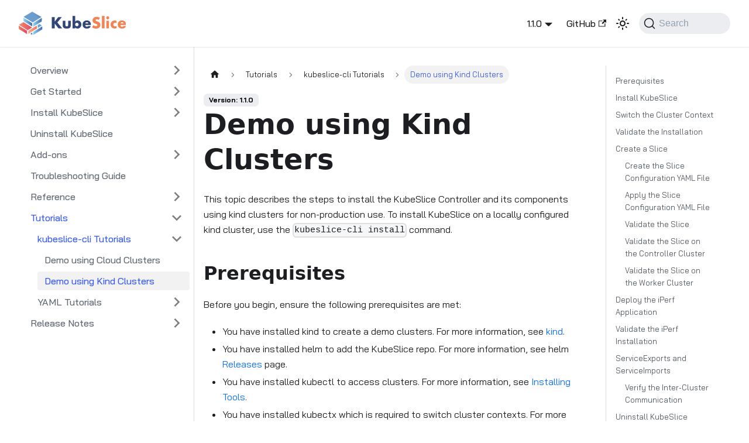

--- FILE ---
content_type: text/html
request_url: https://kubeslice.io/documentation/open-source/1.1.0/tutorials/kubeslice-cli-tutorials/kubeslice-cli-demo/
body_size: 92622
content:
<!doctype html>
<html lang="en" dir="ltr" class="docs-wrapper plugin-docs plugin-id-default docs-version-1.1.0 docs-doc-page docs-doc-id-tutorials/kubeslice-cli-tutorials/kubeslice-cli-demo" data-has-hydrated="false">
<head>
<meta charset="UTF-8">
<meta name="generator" content="Docusaurus v3.6.2">
<title data-rh="true">Demo using Kind Clusters | Avesha Docs</title><meta data-rh="true" name="viewport" content="width=device-width,initial-scale=1"><meta data-rh="true" name="twitter:card" content="summary_large_image"><meta data-rh="true" property="og:url" content="https://kubeslice.io/documentation/open-source/1.1.0/tutorials/kubeslice-cli-tutorials/kubeslice-cli-demo"><meta data-rh="true" property="og:locale" content="en"><meta data-rh="true" name="docusaurus_locale" content="en"><meta data-rh="true" name="docsearch:language" content="en"><meta data-rh="true" name="docusaurus_version" content="1.1.0"><meta data-rh="true" name="docusaurus_tag" content="docs-default-1.1.0"><meta data-rh="true" name="docsearch:version" content="1.1.0"><meta data-rh="true" name="docsearch:docusaurus_tag" content="docs-default-1.1.0"><meta data-rh="true" property="og:title" content="Demo using Kind Clusters | Avesha Docs"><meta data-rh="true" name="description" content="This topic describes the steps to install the KubeSlice Controller and its components using kind clusters for non-production use. To"><meta data-rh="true" property="og:description" content="This topic describes the steps to install the KubeSlice Controller and its components using kind clusters for non-production use. To"><link data-rh="true" rel="icon" href="/documentation/open-source/img/kubeslice.svg"><link data-rh="true" rel="canonical" href="https://kubeslice.io/documentation/open-source/1.1.0/tutorials/kubeslice-cli-tutorials/kubeslice-cli-demo"><link data-rh="true" rel="alternate" href="https://kubeslice.io/documentation/open-source/1.1.0/tutorials/kubeslice-cli-tutorials/kubeslice-cli-demo" hreflang="en"><link data-rh="true" rel="alternate" href="https://kubeslice.io/documentation/open-source/1.1.0/tutorials/kubeslice-cli-tutorials/kubeslice-cli-demo" hreflang="x-default"><link data-rh="true" rel="preconnect" href="https://HCZPZKPV7K-dsn.algolia.net" crossorigin="anonymous"><link rel="search" type="application/opensearchdescription+xml" title="Avesha Docs" href="/documentation/open-source/opensearch.xml">

<!-- Google Tag Manager -->
    <script>!function(e,t,a,n){e[n]=e[n]||[],e[n].push({"gtm.start":(new Date).getTime(),event:"gtm.js"});var g=t.getElementsByTagName(a)[0],m=t.createElement(a);m.async=!0,m.src="https://www.googletagmanager.com/gtm.js?id=GTM-N7K6NGB",g.parentNode.insertBefore(m,g)}(window,document,"script","dataLayer")</script>
    <!-- End Google Tag Manager --><link rel="stylesheet" href="/documentation/open-source/assets/css/styles.ee8fa782.css">
<script src="/documentation/open-source/assets/js/runtime~main.1fa61f99.js" defer="defer"></script>
<script src="/documentation/open-source/assets/js/main.8c39124e.js" defer="defer"></script>
</head>
<body class="navigation-with-keyboard">
<script>!function(){function t(t){document.documentElement.setAttribute("data-theme",t)}var e=function(){try{return new URLSearchParams(window.location.search).get("docusaurus-theme")}catch(t){}}()||function(){try{return window.localStorage.getItem("theme")}catch(t){}}();t(null!==e?e:"light")}(),function(){try{const n=new URLSearchParams(window.location.search).entries();for(var[t,e]of n)if(t.startsWith("docusaurus-data-")){var a=t.replace("docusaurus-data-","data-");document.documentElement.setAttribute(a,e)}}catch(t){}}()</script><div id="__docusaurus"><div role="region" aria-label="Skip to main content"><a class="skipToContent_fXgn" href="#__docusaurus_skipToContent_fallback">Skip to main content</a></div><nav aria-label="Main" class="navbar navbar--fixed-top"><div class="navbar__inner"><div class="navbar__items"><button aria-label="Toggle navigation bar" aria-expanded="false" class="navbar__toggle clean-btn" type="button"><svg width="30" height="30" viewBox="0 0 30 30" aria-hidden="true"><path stroke="currentColor" stroke-linecap="round" stroke-miterlimit="10" stroke-width="2" d="M4 7h22M4 15h22M4 23h22"></path></svg></button><a class="navbar__brand" href="/documentation/open-source/"><div class="navbar__logo"><img src="/documentation/open-source/img/logo.svg" alt="KubeSlice logo" class="themedComponent_mlkZ themedComponent--light_NVdE"><img src="/documentation/open-source/img/logo-dark.svg" alt="KubeSlice logo" class="themedComponent_mlkZ themedComponent--dark_xIcU"></div></a></div><div class="navbar__items navbar__items--right"><div class="navbar__item dropdown dropdown--hoverable dropdown--right"><a aria-current="page" class="navbar__link active" aria-haspopup="true" aria-expanded="false" role="button" href="/documentation/open-source/1.1.0/tutorials/kubeslice-cli-tutorials/kubeslice-cli-demo">1.1.0</a><ul class="dropdown__menu"><li><a class="dropdown__link" href="/documentation/open-source/1.5.0/tutorials/kubeslice-cli-tutorials/kubeslice-cli-demo">1.5.0</a></li><li><a class="dropdown__link" href="/documentation/open-source/1.4.0/tutorials/kubeslice-cli-tutorials/kubeslice-cli-demo">1.4.0</a></li><li><a class="dropdown__link" href="/documentation/open-source/1.3.0/tutorials/kubeslice-cli-tutorials/kubeslice-cli-demo">1.3.0</a></li><li><a class="dropdown__link" href="/documentation/open-source/1.2.0/tutorials/kubeslice-cli-tutorials/kubeslice-cli-demo">1.2.0</a></li><li><a aria-current="page" class="dropdown__link dropdown__link--active" href="/documentation/open-source/1.1.0/tutorials/kubeslice-cli-tutorials/kubeslice-cli-demo">1.1.0</a></li><li><a class="dropdown__link" href="/documentation/open-source/1.0.0/tutorials/kubeslice-cli-tutorials/kubeslice-cli-demo">1.0.0</a></li><li><a class="dropdown__link" href="/documentation/open-source/0.7.0/">0.7.0</a></li><li><a class="dropdown__link" href="/documentation/open-source/0.6.0/">0.6.0</a></li><li><a class="dropdown__link" href="/documentation/open-source/0.5.0/">0.5.0</a></li><li><a class="dropdown__link" href="/documentation/open-source/0.4.0/">0.4.0</a></li><li><a class="dropdown__link" href="/documentation/open-source/0.3.0/">0.3.0</a></li><li><a class="dropdown__link" href="/documentation/open-source/0.2.0/">0.2.0</a></li></ul></div><a href="https://github.com/kubeslice" target="_blank" rel="noopener noreferrer" class="navbar__item navbar__link">GitHub<svg width="13.5" height="13.5" aria-hidden="true" viewBox="0 0 24 24" class="iconExternalLink_nPIU"><path fill="currentColor" d="M21 13v10h-21v-19h12v2h-10v15h17v-8h2zm3-12h-10.988l4.035 4-6.977 7.07 2.828 2.828 6.977-7.07 4.125 4.172v-11z"></path></svg></a><div class="toggle_vylO colorModeToggle_DEke"><button class="clean-btn toggleButton_gllP toggleButtonDisabled_aARS" type="button" disabled="" title="Switch between dark and light mode (currently light mode)" aria-label="Switch between dark and light mode (currently light mode)" aria-live="polite" aria-pressed="false"><svg viewBox="0 0 24 24" width="24" height="24" class="lightToggleIcon_pyhR"><path fill="currentColor" d="M12,9c1.65,0,3,1.35,3,3s-1.35,3-3,3s-3-1.35-3-3S10.35,9,12,9 M12,7c-2.76,0-5,2.24-5,5s2.24,5,5,5s5-2.24,5-5 S14.76,7,12,7L12,7z M2,13l2,0c0.55,0,1-0.45,1-1s-0.45-1-1-1l-2,0c-0.55,0-1,0.45-1,1S1.45,13,2,13z M20,13l2,0c0.55,0,1-0.45,1-1 s-0.45-1-1-1l-2,0c-0.55,0-1,0.45-1,1S19.45,13,20,13z M11,2v2c0,0.55,0.45,1,1,1s1-0.45,1-1V2c0-0.55-0.45-1-1-1S11,1.45,11,2z M11,20v2c0,0.55,0.45,1,1,1s1-0.45,1-1v-2c0-0.55-0.45-1-1-1C11.45,19,11,19.45,11,20z M5.99,4.58c-0.39-0.39-1.03-0.39-1.41,0 c-0.39,0.39-0.39,1.03,0,1.41l1.06,1.06c0.39,0.39,1.03,0.39,1.41,0s0.39-1.03,0-1.41L5.99,4.58z M18.36,16.95 c-0.39-0.39-1.03-0.39-1.41,0c-0.39,0.39-0.39,1.03,0,1.41l1.06,1.06c0.39,0.39,1.03,0.39,1.41,0c0.39-0.39,0.39-1.03,0-1.41 L18.36,16.95z M19.42,5.99c0.39-0.39,0.39-1.03,0-1.41c-0.39-0.39-1.03-0.39-1.41,0l-1.06,1.06c-0.39,0.39-0.39,1.03,0,1.41 s1.03,0.39,1.41,0L19.42,5.99z M7.05,18.36c0.39-0.39,0.39-1.03,0-1.41c-0.39-0.39-1.03-0.39-1.41,0l-1.06,1.06 c-0.39,0.39-0.39,1.03,0,1.41s1.03,0.39,1.41,0L7.05,18.36z"></path></svg><svg viewBox="0 0 24 24" width="24" height="24" class="darkToggleIcon_wfgR"><path fill="currentColor" d="M9.37,5.51C9.19,6.15,9.1,6.82,9.1,7.5c0,4.08,3.32,7.4,7.4,7.4c0.68,0,1.35-0.09,1.99-0.27C17.45,17.19,14.93,19,12,19 c-3.86,0-7-3.14-7-7C5,9.07,6.81,6.55,9.37,5.51z M12,3c-4.97,0-9,4.03-9,9s4.03,9,9,9s9-4.03,9-9c0-0.46-0.04-0.92-0.1-1.36 c-0.98,1.37-2.58,2.26-4.4,2.26c-2.98,0-5.4-2.42-5.4-5.4c0-1.81,0.89-3.42,2.26-4.4C12.92,3.04,12.46,3,12,3L12,3z"></path></svg></button></div><div class="navbarSearchContainer_Bca1"><button type="button" class="DocSearch DocSearch-Button" aria-label="Search (Command+K)"><span class="DocSearch-Button-Container"><svg width="20" height="20" class="DocSearch-Search-Icon" viewBox="0 0 20 20" aria-hidden="true"><path d="M14.386 14.386l4.0877 4.0877-4.0877-4.0877c-2.9418 2.9419-7.7115 2.9419-10.6533 0-2.9419-2.9418-2.9419-7.7115 0-10.6533 2.9418-2.9419 7.7115-2.9419 10.6533 0 2.9419 2.9418 2.9419 7.7115 0 10.6533z" stroke="currentColor" fill="none" fill-rule="evenodd" stroke-linecap="round" stroke-linejoin="round"></path></svg><span class="DocSearch-Button-Placeholder">Search</span></span><span class="DocSearch-Button-Keys"></span></button></div></div></div><div role="presentation" class="navbar-sidebar__backdrop"></div></nav><div id="__docusaurus_skipToContent_fallback" class="main-wrapper mainWrapper_z2l0"><div class="docsWrapper_hBAB"><button aria-label="Scroll back to top" class="clean-btn theme-back-to-top-button backToTopButton_sjWU" type="button"></button><div class="docRoot_UBD9"><aside class="theme-doc-sidebar-container docSidebarContainer_YfHR"><div class="sidebarViewport_aRkj"><div class="sidebar_mhZE"><nav aria-label="Docs sidebar" class="menu thin-scrollbar menu_SIkG"><ul class="theme-doc-sidebar-menu menu__list"><li class="theme-doc-sidebar-item-category theme-doc-sidebar-item-category-level-1 menu__list-item menu__list-item--collapsed"><div class="menu__list-item-collapsible"><a class="menu__link menu__link--sublist" href="/documentation/open-source/1.1.0/">Overview</a><button aria-label="Expand sidebar category &#x27;Overview&#x27;" aria-expanded="false" type="button" class="clean-btn menu__caret"></button></div></li><li class="theme-doc-sidebar-item-category theme-doc-sidebar-item-category-level-1 menu__list-item menu__list-item--collapsed"><div class="menu__list-item-collapsible"><a class="menu__link menu__link--sublist" href="/documentation/open-source/1.1.0/category/get-started">Get Started</a><button aria-label="Expand sidebar category &#x27;Get Started&#x27;" aria-expanded="false" type="button" class="clean-btn menu__caret"></button></div></li><li class="theme-doc-sidebar-item-category theme-doc-sidebar-item-category-level-1 menu__list-item menu__list-item--collapsed"><div class="menu__list-item-collapsible"><a class="menu__link menu__link--sublist" href="/documentation/open-source/1.1.0/category/install-kubeslice">Install KubeSlice</a><button aria-label="Expand sidebar category &#x27;Install KubeSlice&#x27;" aria-expanded="false" type="button" class="clean-btn menu__caret"></button></div></li><li class="theme-doc-sidebar-item-link theme-doc-sidebar-item-link-level-1 menu__list-item"><a class="menu__link" href="/documentation/open-source/1.1.0/uninstall-kubeslice/">Uninstall KubeSlice</a></li><li class="theme-doc-sidebar-item-category theme-doc-sidebar-item-category-level-1 menu__list-item menu__list-item--collapsed"><div class="menu__list-item-collapsible"><a class="menu__link menu__link--sublist" href="/documentation/open-source/1.1.0/category/add-ons">Add-ons</a><button aria-label="Expand sidebar category &#x27;Add-ons&#x27;" aria-expanded="false" type="button" class="clean-btn menu__caret"></button></div></li><li class="theme-doc-sidebar-item-link theme-doc-sidebar-item-link-level-1 menu__list-item"><a class="menu__link" href="/documentation/open-source/1.1.0/troubleshooting/troubleshooting-guide">Troubleshooting Guide</a></li><li class="theme-doc-sidebar-item-category theme-doc-sidebar-item-category-level-1 menu__list-item menu__list-item--collapsed"><div class="menu__list-item-collapsible"><a class="menu__link menu__link--sublist" href="/documentation/open-source/1.1.0/category/reference">Reference</a><button aria-label="Expand sidebar category &#x27;Reference&#x27;" aria-expanded="false" type="button" class="clean-btn menu__caret"></button></div></li><li class="theme-doc-sidebar-item-category theme-doc-sidebar-item-category-level-1 menu__list-item"><div class="menu__list-item-collapsible"><a class="menu__link menu__link--sublist menu__link--active" href="/documentation/open-source/1.1.0/category/tutorials">Tutorials</a><button aria-label="Collapse sidebar category &#x27;Tutorials&#x27;" aria-expanded="true" type="button" class="clean-btn menu__caret"></button></div><ul style="display:block;overflow:visible;height:auto" class="menu__list"><li class="theme-doc-sidebar-item-category theme-doc-sidebar-item-category-level-2 menu__list-item"><div class="menu__list-item-collapsible"><a class="menu__link menu__link--sublist menu__link--active" tabindex="0" href="/documentation/open-source/1.1.0/category/kubeslice-cli-tutorials">kubeslice-cli Tutorials</a><button aria-label="Collapse sidebar category &#x27;kubeslice-cli Tutorials&#x27;" aria-expanded="true" type="button" class="clean-btn menu__caret"></button></div><ul style="display:block;overflow:visible;height:auto" class="menu__list"><li class="theme-doc-sidebar-item-link theme-doc-sidebar-item-link-level-3 menu__list-item"><a class="menu__link" tabindex="0" href="/documentation/open-source/1.1.0/tutorials/kubeslice-cli-tutorials/kubeslice-cli-demo-on-cloud-clusters">Demo using Cloud Clusters</a></li><li class="theme-doc-sidebar-item-link theme-doc-sidebar-item-link-level-3 menu__list-item"><a class="menu__link menu__link--active" aria-current="page" tabindex="0" href="/documentation/open-source/1.1.0/tutorials/kubeslice-cli-tutorials/kubeslice-cli-demo">Demo using Kind Clusters</a></li></ul></li><li class="theme-doc-sidebar-item-category theme-doc-sidebar-item-category-level-2 menu__list-item menu__list-item--collapsed"><div class="menu__list-item-collapsible"><a class="menu__link menu__link--sublist" tabindex="0" href="/documentation/open-source/1.1.0/category/yaml-tutorials">YAML Tutorials</a><button aria-label="Expand sidebar category &#x27;YAML Tutorials&#x27;" aria-expanded="false" type="button" class="clean-btn menu__caret"></button></div></li></ul></li><li class="theme-doc-sidebar-item-category theme-doc-sidebar-item-category-level-1 menu__list-item menu__list-item--collapsed"><div class="menu__list-item-collapsible"><a class="menu__link menu__link--sublist" href="/documentation/open-source/1.1.0/category/release-notes">Release Notes</a><button aria-label="Expand sidebar category &#x27;Release Notes&#x27;" aria-expanded="false" type="button" class="clean-btn menu__caret"></button></div></li></ul></nav></div></div></aside><main class="docMainContainer_TBSr"><div class="container padding-top--md padding-bottom--lg"><div class="row"><div class="col docItemCol_VOVn"><div class="docItemContainer_Djhp"><article><nav class="theme-doc-breadcrumbs breadcrumbsContainer_Z_bl" aria-label="Breadcrumbs"><ul class="breadcrumbs" itemscope="" itemtype="https://schema.org/BreadcrumbList"><li class="breadcrumbs__item"><a aria-label="Home page" class="breadcrumbs__link" href="/documentation/open-source/"><svg viewBox="0 0 24 24" class="breadcrumbHomeIcon_YNFT"><path d="M10 19v-5h4v5c0 .55.45 1 1 1h3c.55 0 1-.45 1-1v-7h1.7c.46 0 .68-.57.33-.87L12.67 3.6c-.38-.34-.96-.34-1.34 0l-8.36 7.53c-.34.3-.13.87.33.87H5v7c0 .55.45 1 1 1h3c.55 0 1-.45 1-1z" fill="currentColor"></path></svg></a></li><li itemscope="" itemprop="itemListElement" itemtype="https://schema.org/ListItem" class="breadcrumbs__item"><a class="breadcrumbs__link" itemprop="item" href="/documentation/open-source/1.1.0/category/tutorials"><span itemprop="name">Tutorials</span></a><meta itemprop="position" content="1"></li><li itemscope="" itemprop="itemListElement" itemtype="https://schema.org/ListItem" class="breadcrumbs__item"><a class="breadcrumbs__link" itemprop="item" href="/documentation/open-source/1.1.0/category/kubeslice-cli-tutorials"><span itemprop="name">kubeslice-cli Tutorials</span></a><meta itemprop="position" content="2"></li><li itemscope="" itemprop="itemListElement" itemtype="https://schema.org/ListItem" class="breadcrumbs__item breadcrumbs__item--active"><span class="breadcrumbs__link" itemprop="name">Demo using Kind Clusters</span><meta itemprop="position" content="3"></li></ul></nav><span class="theme-doc-version-badge badge badge--secondary">Version: 1.1.0</span><div class="tocCollapsible_ETCw theme-doc-toc-mobile tocMobile_ITEo"><button type="button" class="clean-btn tocCollapsibleButton_TO0P">On this page</button></div><div class="theme-doc-markdown markdown"><header><h1>Demo using Kind Clusters</h1></header>
<p>This topic describes the steps to install the KubeSlice Controller and its components using kind clusters for non-production use. To
install KubeSlice on a locally configured kind cluster, use the <code>kubeslice-cli install</code> command.</p>
<h2 class="anchor anchorWithStickyNavbar_LWe7" id="prerequisites">Prerequisites<a href="#prerequisites" class="hash-link" aria-label="Direct link to Prerequisites" title="Direct link to Prerequisites">​</a></h2>
<p>Before you begin, ensure the following prerequisites are met:</p>
<ul>
<li>You have installed kind to create a demo clusters. For more information, see <a href="https://kind.sigs.k8s.io/docs/user/quick-start/" target="_blank" rel="noopener noreferrer">kind</a>.</li>
<li>You have installed helm to add the KubeSlice repo. For more information, see helm <a href="https://github.com/helm/helm/releases" target="_blank" rel="noopener noreferrer">Releases</a> page.</li>
<li>You have installed kubectl to access clusters. For more information, see <a href="https://kubernetes.io/docs/tasks/tools/" target="_blank" rel="noopener noreferrer">Installing Tools</a>.</li>
<li>You have installed kubectx which is required to switch cluster contexts. For more information, see <a href="https://github.com/ahmetb/kubectx" target="_blank" rel="noopener noreferrer">Installing Kubectx</a>.</li>
<li>You have installed Docker. For more information, see <a href="https://docs.docker.com/engine/install/" target="_blank" rel="noopener noreferrer">Install Docker Engine</a>.</li>
</ul>
<h2 class="anchor anchorWithStickyNavbar_LWe7" id="install-kubeslice">Install KubeSlice<a href="#install-kubeslice" class="hash-link" aria-label="Direct link to Install KubeSlice" title="Direct link to Install KubeSlice">​</a></h2>
<p>The <code>kubeslice-cli install —profile=&lt;minimal-demo|full-demo&gt;</code> command creates a demo topology consisting of one controller and
two worker clusters. The <strong>full-demo</strong> deploys the application on the <code>demo</code> slice, whereas the <strong>minimal-demo</strong> requires that an application
be deployed on the <code>demo</code> slice.</p>
<p>In this demonstration, install KubeSlice on kind clusters using kubeslice-cli, using the <code>--profile=minimal-demo</code> option.</p>
<p>The <code>kubeslice-cli install</code> command with the <code>--profile=minimal-demo</code> option does the following:</p>
<ol>
<li>Creates three kind clusters. One controller cluster with the name <code>ks-ctrl</code> and two worker clusters with the names <code>ks-w-1</code> and <code>ks-w-1</code>.</li>
<li>Installs Calico Networking on controller and worker clusters.</li>
<li>Downloads the opensource KubeSlice helm charts.</li>
<li>Installs KubeSlice Controller on a <code>ks-ctrl</code> cluster.</li>
<li>Creates a <code>kubeslice-demo</code> project namespace on a controller cluster.</li>
<li>Registers the <code>ks-w-1</code> and <code>ks-w-2</code> worker clusters with a project.</li>
<li>Installs Slice Operator on the worker clusters.</li>
<li>Creates a slice called <code>demo</code>.</li>
<li>Creates the <code>iperf</code> namespace for application deployment.</li>
</ol>
<p>To setup the KubeSlice demo, use the following command:</p>
<div class="codeBlockContainer_Ckt0 theme-code-block" style="--prism-color:#393A34;--prism-background-color:#f6f8fa"><div class="codeBlockContent_biex"><pre tabindex="0" class="prism-code language-text codeBlock_bY9V thin-scrollbar" style="color:#393A34;background-color:#f6f8fa"><code class="codeBlockLines_e6Vv"><span class="token-line" style="color:#393A34"><span class="token plain">kubeslice-cli install --profile=minimal-demo</span><br></span></code></pre><div class="buttonGroup__atx"><button type="button" aria-label="Copy code to clipboard" title="Copy" class="clean-btn"><span class="copyButtonIcons_eSgA" aria-hidden="true"><svg viewBox="0 0 24 24" class="copyButtonIcon_y97N"><path fill="currentColor" d="M19,21H8V7H19M19,5H8A2,2 0 0,0 6,7V21A2,2 0 0,0 8,23H19A2,2 0 0,0 21,21V7A2,2 0 0,0 19,5M16,1H4A2,2 0 0,0 2,3V17H4V3H16V1Z"></path></svg><svg viewBox="0 0 24 24" class="copyButtonSuccessIcon_LjdS"><path fill="currentColor" d="M21,7L9,19L3.5,13.5L4.91,12.09L9,16.17L19.59,5.59L21,7Z"></path></svg></span></button></div></div></div>
<div class="theme-admonition theme-admonition-caution admonition_xJq3 alert alert--warning"><div class="admonitionHeading_Gvgb"><span class="admonitionIcon_Rf37"><svg viewBox="0 0 16 16"><path fill-rule="evenodd" d="M8.893 1.5c-.183-.31-.52-.5-.887-.5s-.703.19-.886.5L.138 13.499a.98.98 0 0 0 0 1.001c.193.31.53.501.886.501h13.964c.367 0 .704-.19.877-.5a1.03 1.03 0 0 0 .01-1.002L8.893 1.5zm.133 11.497H6.987v-2.003h2.039v2.003zm0-3.004H6.987V5.987h2.039v4.006z"></path></svg></span>caution</div><div class="admonitionContent_BuS1"><ul>
<li>You must run the kubeslice-cli commands on the controller cluster. Run this command to ensure you are on the controller cluster: <code>kubectx -c</code>.</li>
<li>Export the kubeconfig file before you run any kubeslice-cli command using this command: <code>export KUBECONFIG=kubeslice/kubeconfig.yaml</code>.</li>
</ul></div></div>
<h2 class="anchor anchorWithStickyNavbar_LWe7" id="switch-the-cluster-context">Switch the Cluster Context<a href="#switch-the-cluster-context" class="hash-link" aria-label="Direct link to Switch the Cluster Context" title="Direct link to Switch the Cluster Context">​</a></h2>
<p>Use the following command to switch the context of the cluster:</p>
<div class="codeBlockContainer_Ckt0 theme-code-block" style="--prism-color:#393A34;--prism-background-color:#f6f8fa"><div class="codeBlockContent_biex"><pre tabindex="0" class="prism-code language-text codeBlock_bY9V thin-scrollbar" style="color:#393A34;background-color:#f6f8fa"><code class="codeBlockLines_e6Vv"><span class="token-line" style="color:#393A34"><span class="token plain">kubectx kind-ks-ctrl</span><br></span></code></pre><div class="buttonGroup__atx"><button type="button" aria-label="Copy code to clipboard" title="Copy" class="clean-btn"><span class="copyButtonIcons_eSgA" aria-hidden="true"><svg viewBox="0 0 24 24" class="copyButtonIcon_y97N"><path fill="currentColor" d="M19,21H8V7H19M19,5H8A2,2 0 0,0 6,7V21A2,2 0 0,0 8,23H19A2,2 0 0,0 21,21V7A2,2 0 0,0 19,5M16,1H4A2,2 0 0,0 2,3V17H4V3H16V1Z"></path></svg><svg viewBox="0 0 24 24" class="copyButtonSuccessIcon_LjdS"><path fill="currentColor" d="M21,7L9,19L3.5,13.5L4.91,12.09L9,16.17L19.59,5.59L21,7Z"></path></svg></span></button></div></div></div>
<p>Expected Output</p>
<div class="codeBlockContainer_Ckt0 theme-code-block" style="--prism-color:#393A34;--prism-background-color:#f6f8fa"><div class="codeBlockContent_biex"><pre tabindex="0" class="prism-code language-text codeBlock_bY9V thin-scrollbar" style="color:#393A34;background-color:#f6f8fa"><code class="codeBlockLines_e6Vv"><span class="token-line" style="color:#393A34"><span class="token plain">✔ Switched to context &quot;kind-ks-ctrl&quot;.</span><br></span></code></pre><div class="buttonGroup__atx"><button type="button" aria-label="Copy code to clipboard" title="Copy" class="clean-btn"><span class="copyButtonIcons_eSgA" aria-hidden="true"><svg viewBox="0 0 24 24" class="copyButtonIcon_y97N"><path fill="currentColor" d="M19,21H8V7H19M19,5H8A2,2 0 0,0 6,7V21A2,2 0 0,0 8,23H19A2,2 0 0,0 21,21V7A2,2 0 0,0 19,5M16,1H4A2,2 0 0,0 2,3V17H4V3H16V1Z"></path></svg><svg viewBox="0 0 24 24" class="copyButtonSuccessIcon_LjdS"><path fill="currentColor" d="M21,7L9,19L3.5,13.5L4.91,12.09L9,16.17L19.59,5.59L21,7Z"></path></svg></span></button></div></div></div>
<h2 class="anchor anchorWithStickyNavbar_LWe7" id="validate-the-installation">Validate the Installation<a href="#validate-the-installation" class="hash-link" aria-label="Direct link to Validate the Installation" title="Direct link to Validate the Installation">​</a></h2>
<p>To validate a project, use the following command on the <code>kubeslice-controller</code> namespace to get the list of project:</p>
<div class="codeBlockContainer_Ckt0 theme-code-block" style="--prism-color:#393A34;--prism-background-color:#f6f8fa"><div class="codeBlockContent_biex"><pre tabindex="0" class="prism-code language-text codeBlock_bY9V thin-scrollbar" style="color:#393A34;background-color:#f6f8fa"><code class="codeBlockLines_e6Vv"><span class="token-line" style="color:#393A34"><span class="token plain">kubeslice-cli get project -n kubeslice-controller</span><br></span></code></pre><div class="buttonGroup__atx"><button type="button" aria-label="Copy code to clipboard" title="Copy" class="clean-btn"><span class="copyButtonIcons_eSgA" aria-hidden="true"><svg viewBox="0 0 24 24" class="copyButtonIcon_y97N"><path fill="currentColor" d="M19,21H8V7H19M19,5H8A2,2 0 0,0 6,7V21A2,2 0 0,0 8,23H19A2,2 0 0,0 21,21V7A2,2 0 0,0 19,5M16,1H4A2,2 0 0,0 2,3V17H4V3H16V1Z"></path></svg><svg viewBox="0 0 24 24" class="copyButtonSuccessIcon_LjdS"><path fill="currentColor" d="M21,7L9,19L3.5,13.5L4.91,12.09L9,16.17L19.59,5.59L21,7Z"></path></svg></span></button></div></div></div>
<p>Example Output</p>
<div class="codeBlockContainer_Ckt0 theme-code-block" style="--prism-color:#393A34;--prism-background-color:#f6f8fa"><div class="codeBlockContent_biex"><pre tabindex="0" class="prism-code language-text codeBlock_bY9V thin-scrollbar" style="color:#393A34;background-color:#f6f8fa"><code class="codeBlockLines_e6Vv"><span class="token-line" style="color:#393A34"><span class="token plain">Fetching KubeSlice Project...</span><br></span><span class="token-line" style="color:#393A34"><span class="token plain">🏃 Running command: /usr/local/bin/kubectl get projects.controller.kubeslice.io -n kubeslice-controller</span><br></span><span class="token-line" style="color:#393A34"><span class="token plain">NAME   AGE</span><br></span><span class="token-line" style="color:#393A34"><span class="token plain">kubeslice-demo   4h19m</span><br></span></code></pre><div class="buttonGroup__atx"><button type="button" aria-label="Copy code to clipboard" title="Copy" class="clean-btn"><span class="copyButtonIcons_eSgA" aria-hidden="true"><svg viewBox="0 0 24 24" class="copyButtonIcon_y97N"><path fill="currentColor" d="M19,21H8V7H19M19,5H8A2,2 0 0,0 6,7V21A2,2 0 0,0 8,23H19A2,2 0 0,0 21,21V7A2,2 0 0,0 19,5M16,1H4A2,2 0 0,0 2,3V17H4V3H16V1Z"></path></svg><svg viewBox="0 0 24 24" class="copyButtonSuccessIcon_LjdS"><path fill="currentColor" d="M21,7L9,19L3.5,13.5L4.91,12.09L9,16.17L19.59,5.59L21,7Z"></path></svg></span></button></div></div></div>
<p>To validate the registered worker clusters, use the following command:</p>
<div class="codeBlockContainer_Ckt0 theme-code-block" style="--prism-color:#393A34;--prism-background-color:#f6f8fa"><div class="codeBlockContent_biex"><pre tabindex="0" class="prism-code language-text codeBlock_bY9V thin-scrollbar" style="color:#393A34;background-color:#f6f8fa"><code class="codeBlockLines_e6Vv"><span class="token-line" style="color:#393A34"><span class="token plain">kubeslice-cli get worker -n kubeslice-demo</span><br></span></code></pre><div class="buttonGroup__atx"><button type="button" aria-label="Copy code to clipboard" title="Copy" class="clean-btn"><span class="copyButtonIcons_eSgA" aria-hidden="true"><svg viewBox="0 0 24 24" class="copyButtonIcon_y97N"><path fill="currentColor" d="M19,21H8V7H19M19,5H8A2,2 0 0,0 6,7V21A2,2 0 0,0 8,23H19A2,2 0 0,0 21,21V7A2,2 0 0,0 19,5M16,1H4A2,2 0 0,0 2,3V17H4V3H16V1Z"></path></svg><svg viewBox="0 0 24 24" class="copyButtonSuccessIcon_LjdS"><path fill="currentColor" d="M21,7L9,19L3.5,13.5L4.91,12.09L9,16.17L19.59,5.59L21,7Z"></path></svg></span></button></div></div></div>
<p>Expected Output</p>
<div class="codeBlockContainer_Ckt0 theme-code-block" style="--prism-color:#393A34;--prism-background-color:#f6f8fa"><div class="codeBlockContent_biex"><pre tabindex="0" class="prism-code language-text codeBlock_bY9V thin-scrollbar" style="color:#393A34;background-color:#f6f8fa"><code class="codeBlockLines_e6Vv"><span class="token-line" style="color:#393A34"><span class="token plain">Fetching KubeSlice Worker...</span><br></span><span class="token-line" style="color:#393A34"><span class="token plain">🏃 Running command: /usr/local/bin/kubectl get clusters.controller.kubeslice.io -n kubeslice-demo</span><br></span><span class="token-line" style="color:#393A34"><span class="token plain">NAME     AGE</span><br></span><span class="token-line" style="color:#393A34"><span class="token plain">ks-w-1   54m</span><br></span><span class="token-line" style="color:#393A34"><span class="token plain">ks-w-2   54m</span><br></span></code></pre><div class="buttonGroup__atx"><button type="button" aria-label="Copy code to clipboard" title="Copy" class="clean-btn"><span class="copyButtonIcons_eSgA" aria-hidden="true"><svg viewBox="0 0 24 24" class="copyButtonIcon_y97N"><path fill="currentColor" d="M19,21H8V7H19M19,5H8A2,2 0 0,0 6,7V21A2,2 0 0,0 8,23H19A2,2 0 0,0 21,21V7A2,2 0 0,0 19,5M16,1H4A2,2 0 0,0 2,3V17H4V3H16V1Z"></path></svg><svg viewBox="0 0 24 24" class="copyButtonSuccessIcon_LjdS"><path fill="currentColor" d="M21,7L9,19L3.5,13.5L4.91,12.09L9,16.17L19.59,5.59L21,7Z"></path></svg></span></button></div></div></div>
<div class="theme-admonition theme-admonition-success admonition_xJq3 alert alert--success"><div class="admonitionHeading_Gvgb"><span class="admonitionIcon_Rf37"><svg viewBox="0 0 12 16"><path fill-rule="evenodd" d="M6.5 0C3.48 0 1 2.19 1 5c0 .92.55 2.25 1 3 1.34 2.25 1.78 2.78 2 4v1h5v-1c.22-1.22.66-1.75 2-4 .45-.75 1-2.08 1-3 0-2.81-2.48-5-5.5-5zm3.64 7.48c-.25.44-.47.8-.67 1.11-.86 1.41-1.25 2.06-1.45 3.23-.02.05-.02.11-.02.17H5c0-.06 0-.13-.02-.17-.2-1.17-.59-1.83-1.45-3.23-.2-.31-.42-.67-.67-1.11C2.44 6.78 2 5.65 2 5c0-2.2 2.02-4 4.5-4 1.22 0 2.36.42 3.22 1.19C10.55 2.94 11 3.94 11 5c0 .66-.44 1.78-.86 2.48zM4 14h5c-.23 1.14-1.3 2-2.5 2s-2.27-.86-2.5-2z"></path></svg></span>success</div><div class="admonitionContent_BuS1"><p>You have successfully installed the KubeSlice Controller on the controller cluster and Slice Operator on the worker cluster.</p></div></div>
<p>The <code>kubeslice-cli install —profile=minimal-demo</code> command creates a slice called <code>demo</code> after successfully installing KubeSlice Controller
and the Slice Operator on the worker clusters. To validate the demo slice, see <a href="#validate-the-slice">Validate the Slice</a>.</p>
<p>You can now onboard the iperf application on the <code>demo</code> slice. To onboard the application on the slice, see
<a href="#deploy-the-iperf-application">Deploy the iPerf Application</a>.</p>
<p>You can also use the kubeslice-cli command to create a new slice for application onboarding. To create a slice on your demo setup,
follow these steps.</p>
<h2 class="anchor anchorWithStickyNavbar_LWe7" id="create-a-slice">Create a Slice<a href="#create-a-slice" class="hash-link" aria-label="Direct link to Create a Slice" title="Direct link to Create a Slice">​</a></h2>
<div class="theme-admonition theme-admonition-info admonition_xJq3 alert alert--info"><div class="admonitionHeading_Gvgb"><span class="admonitionIcon_Rf37"><svg viewBox="0 0 14 16"><path fill-rule="evenodd" d="M7 2.3c3.14 0 5.7 2.56 5.7 5.7s-2.56 5.7-5.7 5.7A5.71 5.71 0 0 1 1.3 8c0-3.14 2.56-5.7 5.7-5.7zM7 1C3.14 1 0 4.14 0 8s3.14 7 7 7 7-3.14 7-7-3.14-7-7-7zm1 3H6v5h2V4zm0 6H6v2h2v-2z"></path></svg></span>info</div><div class="admonitionContent_BuS1"><p>Skips this step if you do not want to create a new slice and continue onboarding the application on the <code>demo</code> slice.</p></div></div>
<p>Create a slice configuration YAML file using the following template and apply it to the project namespace.</p>
<h3 class="anchor anchorWithStickyNavbar_LWe7" id="create-the-slice-configuration-yaml-file">Create the Slice Configuration YAML File<a href="#create-the-slice-configuration-yaml-file" class="hash-link" aria-label="Direct link to Create the Slice Configuration YAML File" title="Direct link to Create the Slice Configuration YAML File">​</a></h3>
<div class="theme-admonition theme-admonition-info admonition_xJq3 alert alert--info"><div class="admonitionHeading_Gvgb"><span class="admonitionIcon_Rf37"><svg viewBox="0 0 14 16"><path fill-rule="evenodd" d="M7 2.3c3.14 0 5.7 2.56 5.7 5.7s-2.56 5.7-5.7 5.7A5.71 5.71 0 0 1 1.3 8c0-3.14 2.56-5.7 5.7-5.7zM7 1C3.14 1 0 4.14 0 8s3.14 7 7 7 7-3.14 7-7-3.14-7-7-7zm1 3H6v5h2V4zm0 6H6v2h2v-2z"></path></svg></span>info</div><div class="admonitionContent_BuS1"><p>To understand more about the configuration parameters, see <a href="/documentation/open-source/1.1.0/install-kubeslice/yaml/slice-operations/slice-operations-slice-creation">Slice Configuration Parameters</a>.</p></div></div>
<p>Use the following template to create a slice.</p>
<div class="codeBlockContainer_Ckt0 theme-code-block" style="--prism-color:#393A34;--prism-background-color:#f6f8fa"><div class="codeBlockContent_biex"><pre tabindex="0" class="prism-code language-text codeBlock_bY9V thin-scrollbar" style="color:#393A34;background-color:#f6f8fa"><code class="codeBlockLines_e6Vv"><span class="token-line" style="color:#393A34"><span class="token plain">apiVersion: controller.kubeslice.io/v1alpha1</span><br></span><span class="token-line" style="color:#393A34"><span class="token plain">kind: SliceConfig</span><br></span><span class="token-line" style="color:#393A34"><span class="token plain">metadata:</span><br></span><span class="token-line" style="color:#393A34"><span class="token plain">  name: &lt;slice-name&gt;                #The name of the slice</span><br></span><span class="token-line" style="color:#393A34"><span class="token plain">spec:  </span><br></span><span class="token-line" style="color:#393A34"><span class="token plain">  sliceSubnet: &lt;slice-subnet&gt;        #The slice subnet</span><br></span><span class="token-line" style="color:#393A34"><span class="token plain">  sliceType: Application</span><br></span><span class="token-line" style="color:#393A34"><span class="token plain">  sliceGatewayProvider:</span><br></span><span class="token-line" style="color:#393A34"><span class="token plain">    sliceGatewayType: OpenVPN</span><br></span><span class="token-line" style="color:#393A34"><span class="token plain">    sliceCaType: Local</span><br></span><span class="token-line" style="color:#393A34"><span class="token plain">  sliceIpamType: Local</span><br></span><span class="token-line" style="color:#393A34"><span class="token plain">  clusters:</span><br></span><span class="token-line" style="color:#393A34"><span class="token plain">  - &lt;worker-cluster-name1&gt;           #The name of your worker cluster1</span><br></span><span class="token-line" style="color:#393A34"><span class="token plain">  - &lt;worker-cluster-name2&gt;           #The name of your worker cluster2</span><br></span><span class="token-line" style="color:#393A34"><span class="token plain">  qosProfileDetails:</span><br></span><span class="token-line" style="color:#393A34"><span class="token plain">    queueType: HTB</span><br></span><span class="token-line" style="color:#393A34"><span class="token plain">    priority: 0</span><br></span><span class="token-line" style="color:#393A34"><span class="token plain">    tcType: BANDWIDTH_CONTROL</span><br></span><span class="token-line" style="color:#393A34"><span class="token plain">    bandwidthCeilingKbps: 30000</span><br></span><span class="token-line" style="color:#393A34"><span class="token plain">    bandwidthGuaranteedKbps: 20000</span><br></span><span class="token-line" style="color:#393A34"><span class="token plain">    dscpClass: AF11</span><br></span><span class="token-line" style="color:#393A34"><span class="token plain" style="display:inline-block"></span><br></span></code></pre><div class="buttonGroup__atx"><button type="button" aria-label="Copy code to clipboard" title="Copy" class="clean-btn"><span class="copyButtonIcons_eSgA" aria-hidden="true"><svg viewBox="0 0 24 24" class="copyButtonIcon_y97N"><path fill="currentColor" d="M19,21H8V7H19M19,5H8A2,2 0 0,0 6,7V21A2,2 0 0,0 8,23H19A2,2 0 0,0 21,21V7A2,2 0 0,0 19,5M16,1H4A2,2 0 0,0 2,3V17H4V3H16V1Z"></path></svg><svg viewBox="0 0 24 24" class="copyButtonSuccessIcon_LjdS"><path fill="currentColor" d="M21,7L9,19L3.5,13.5L4.91,12.09L9,16.17L19.59,5.59L21,7Z"></path></svg></span></button></div></div></div>
<p>The following is the example slice configuration YAML file:</p>
<div class="codeBlockContainer_Ckt0 theme-code-block" style="--prism-color:#393A34;--prism-background-color:#f6f8fa"><div class="codeBlockContent_biex"><pre tabindex="0" class="prism-code language-text codeBlock_bY9V thin-scrollbar" style="color:#393A34;background-color:#f6f8fa"><code class="codeBlockLines_e6Vv"><span class="token-line" style="color:#393A34"><span class="token plain">apiVersion: controller.kubeslice.io/v1alpha1</span><br></span><span class="token-line" style="color:#393A34"><span class="token plain">kind: SliceConfig</span><br></span><span class="token-line" style="color:#393A34"><span class="token plain">metadata:</span><br></span><span class="token-line" style="color:#393A34"><span class="token plain">  name: slice-red</span><br></span><span class="token-line" style="color:#393A34"><span class="token plain">spec:  </span><br></span><span class="token-line" style="color:#393A34"><span class="token plain">  sliceSubnet: 10.190.0.0/16</span><br></span><span class="token-line" style="color:#393A34"><span class="token plain">  sliceType: Application</span><br></span><span class="token-line" style="color:#393A34"><span class="token plain">  sliceGatewayProvider:</span><br></span><span class="token-line" style="color:#393A34"><span class="token plain">    sliceGatewayType: OpenVPN</span><br></span><span class="token-line" style="color:#393A34"><span class="token plain">    sliceCaType: Local</span><br></span><span class="token-line" style="color:#393A34"><span class="token plain">  sliceIpamType: Local</span><br></span><span class="token-line" style="color:#393A34"><span class="token plain">  clusters:</span><br></span><span class="token-line" style="color:#393A34"><span class="token plain">  - ks-w-1</span><br></span><span class="token-line" style="color:#393A34"><span class="token plain">  - ks-w-2</span><br></span><span class="token-line" style="color:#393A34"><span class="token plain">  qosProfileDetails:</span><br></span><span class="token-line" style="color:#393A34"><span class="token plain">    queueType: HTB</span><br></span><span class="token-line" style="color:#393A34"><span class="token plain">    priority: 0</span><br></span><span class="token-line" style="color:#393A34"><span class="token plain">    tcType: BANDWIDTH_CONTROL</span><br></span><span class="token-line" style="color:#393A34"><span class="token plain">    bandwidthCeilingKbps: 30000</span><br></span><span class="token-line" style="color:#393A34"><span class="token plain">    bandwidthGuaranteedKbps: 20000</span><br></span><span class="token-line" style="color:#393A34"><span class="token plain">    dscpClass: AF11</span><br></span></code></pre><div class="buttonGroup__atx"><button type="button" aria-label="Copy code to clipboard" title="Copy" class="clean-btn"><span class="copyButtonIcons_eSgA" aria-hidden="true"><svg viewBox="0 0 24 24" class="copyButtonIcon_y97N"><path fill="currentColor" d="M19,21H8V7H19M19,5H8A2,2 0 0,0 6,7V21A2,2 0 0,0 8,23H19A2,2 0 0,0 21,21V7A2,2 0 0,0 19,5M16,1H4A2,2 0 0,0 2,3V17H4V3H16V1Z"></path></svg><svg viewBox="0 0 24 24" class="copyButtonSuccessIcon_LjdS"><path fill="currentColor" d="M21,7L9,19L3.5,13.5L4.91,12.09L9,16.17L19.59,5.59L21,7Z"></path></svg></span></button></div></div></div>
<h3 class="anchor anchorWithStickyNavbar_LWe7" id="apply-the-slice-configuration-yaml-file">Apply the Slice Configuration YAML File<a href="#apply-the-slice-configuration-yaml-file" class="hash-link" aria-label="Direct link to Apply the Slice Configuration YAML File" title="Direct link to Apply the Slice Configuration YAML File">​</a></h3>
<p>Use the following command to create a slice.</p>
<div class="codeBlockContainer_Ckt0 theme-code-block" style="--prism-color:#393A34;--prism-background-color:#f6f8fa"><div class="codeBlockContent_biex"><pre tabindex="0" class="prism-code language-text codeBlock_bY9V thin-scrollbar" style="color:#393A34;background-color:#f6f8fa"><code class="codeBlockLines_e6Vv"><span class="token-line" style="color:#393A34"><span class="token plain">kubeslice-cli create sliceConfig -n kubeslice-demo -f &lt;slice-configuration-yaml&gt;</span><br></span></code></pre><div class="buttonGroup__atx"><button type="button" aria-label="Copy code to clipboard" title="Copy" class="clean-btn"><span class="copyButtonIcons_eSgA" aria-hidden="true"><svg viewBox="0 0 24 24" class="copyButtonIcon_y97N"><path fill="currentColor" d="M19,21H8V7H19M19,5H8A2,2 0 0,0 6,7V21A2,2 0 0,0 8,23H19A2,2 0 0,0 21,21V7A2,2 0 0,0 19,5M16,1H4A2,2 0 0,0 2,3V17H4V3H16V1Z"></path></svg><svg viewBox="0 0 24 24" class="copyButtonSuccessIcon_LjdS"><path fill="currentColor" d="M21,7L9,19L3.5,13.5L4.91,12.09L9,16.17L19.59,5.59L21,7Z"></path></svg></span></button></div></div></div>
<p>Example</p>
<div class="codeBlockContainer_Ckt0 theme-code-block" style="--prism-color:#393A34;--prism-background-color:#f6f8fa"><div class="codeBlockContent_biex"><pre tabindex="0" class="prism-code language-text codeBlock_bY9V thin-scrollbar" style="color:#393A34;background-color:#f6f8fa"><code class="codeBlockLines_e6Vv"><span class="token-line" style="color:#393A34"><span class="token plain">kubeslice-cli create sliceConfig -n kubeslice-demo -f slice-config.yaml</span><br></span></code></pre><div class="buttonGroup__atx"><button type="button" aria-label="Copy code to clipboard" title="Copy" class="clean-btn"><span class="copyButtonIcons_eSgA" aria-hidden="true"><svg viewBox="0 0 24 24" class="copyButtonIcon_y97N"><path fill="currentColor" d="M19,21H8V7H19M19,5H8A2,2 0 0,0 6,7V21A2,2 0 0,0 8,23H19A2,2 0 0,0 21,21V7A2,2 0 0,0 19,5M16,1H4A2,2 0 0,0 2,3V17H4V3H16V1Z"></path></svg><svg viewBox="0 0 24 24" class="copyButtonSuccessIcon_LjdS"><path fill="currentColor" d="M21,7L9,19L3.5,13.5L4.91,12.09L9,16.17L19.59,5.59L21,7Z"></path></svg></span></button></div></div></div>
<p>Example output</p>
<div class="codeBlockContainer_Ckt0 theme-code-block" style="--prism-color:#393A34;--prism-background-color:#f6f8fa"><div class="codeBlockContent_biex"><pre tabindex="0" class="prism-code language-text codeBlock_bY9V thin-scrollbar" style="color:#393A34;background-color:#f6f8fa"><code class="codeBlockLines_e6Vv"><span class="token-line" style="color:#393A34"><span class="token plain">🏃 Running command: /usr/local/bin/kubectl apply -f slice-config.yaml -n kubeslice-demo</span><br></span><span class="token-line" style="color:#393A34"><span class="token plain">sliceconfig.controller.kubeslice.io/slice-red created</span><br></span><span class="token-line" style="color:#393A34"><span class="token plain" style="display:inline-block"></span><br></span><span class="token-line" style="color:#393A34"><span class="token plain">Successfully Applied Slice Configuration.</span><br></span></code></pre><div class="buttonGroup__atx"><button type="button" aria-label="Copy code to clipboard" title="Copy" class="clean-btn"><span class="copyButtonIcons_eSgA" aria-hidden="true"><svg viewBox="0 0 24 24" class="copyButtonIcon_y97N"><path fill="currentColor" d="M19,21H8V7H19M19,5H8A2,2 0 0,0 6,7V21A2,2 0 0,0 8,23H19A2,2 0 0,0 21,21V7A2,2 0 0,0 19,5M16,1H4A2,2 0 0,0 2,3V17H4V3H16V1Z"></path></svg><svg viewBox="0 0 24 24" class="copyButtonSuccessIcon_LjdS"><path fill="currentColor" d="M21,7L9,19L3.5,13.5L4.91,12.09L9,16.17L19.59,5.59L21,7Z"></path></svg></span></button></div></div></div>
<h3 class="anchor anchorWithStickyNavbar_LWe7" id="validate-the-slice">Validate the Slice<a href="#validate-the-slice" class="hash-link" aria-label="Direct link to Validate the Slice" title="Direct link to Validate the Slice">​</a></h3>
<p>Use the following command to get a slice:</p>
<div class="codeBlockContainer_Ckt0 theme-code-block" style="--prism-color:#393A34;--prism-background-color:#f6f8fa"><div class="codeBlockContent_biex"><pre tabindex="0" class="prism-code language-text codeBlock_bY9V thin-scrollbar" style="color:#393A34;background-color:#f6f8fa"><code class="codeBlockLines_e6Vv"><span class="token-line" style="color:#393A34"><span class="token plain">kubeslice-cli get sliceConfig -n kubeslice-demo</span><br></span></code></pre><div class="buttonGroup__atx"><button type="button" aria-label="Copy code to clipboard" title="Copy" class="clean-btn"><span class="copyButtonIcons_eSgA" aria-hidden="true"><svg viewBox="0 0 24 24" class="copyButtonIcon_y97N"><path fill="currentColor" d="M19,21H8V7H19M19,5H8A2,2 0 0,0 6,7V21A2,2 0 0,0 8,23H19A2,2 0 0,0 21,21V7A2,2 0 0,0 19,5M16,1H4A2,2 0 0,0 2,3V17H4V3H16V1Z"></path></svg><svg viewBox="0 0 24 24" class="copyButtonSuccessIcon_LjdS"><path fill="currentColor" d="M21,7L9,19L3.5,13.5L4.91,12.09L9,16.17L19.59,5.59L21,7Z"></path></svg></span></button></div></div></div>
<p>Example Output</p>
<div class="codeBlockContainer_Ckt0 theme-code-block" style="--prism-color:#393A34;--prism-background-color:#f6f8fa"><div class="codeBlockContent_biex"><pre tabindex="0" class="prism-code language-text codeBlock_bY9V thin-scrollbar" style="color:#393A34;background-color:#f6f8fa"><code class="codeBlockLines_e6Vv"><span class="token-line" style="color:#393A34"><span class="token plain">Fetching KubeSlice sliceConfig...</span><br></span><span class="token-line" style="color:#393A34"><span class="token plain">🏃 Running command: /usr/local/bin/kubectl get sliceconfigs.controller.kubeslice.io -n kubeslice-demo</span><br></span><span class="token-line" style="color:#393A34"><span class="token plain">NAME        AGE</span><br></span><span class="token-line" style="color:#393A34"><span class="token plain">slice-red   110s</span><br></span></code></pre><div class="buttonGroup__atx"><button type="button" aria-label="Copy code to clipboard" title="Copy" class="clean-btn"><span class="copyButtonIcons_eSgA" aria-hidden="true"><svg viewBox="0 0 24 24" class="copyButtonIcon_y97N"><path fill="currentColor" d="M19,21H8V7H19M19,5H8A2,2 0 0,0 6,7V21A2,2 0 0,0 8,23H19A2,2 0 0,0 21,21V7A2,2 0 0,0 19,5M16,1H4A2,2 0 0,0 2,3V17H4V3H16V1Z"></path></svg><svg viewBox="0 0 24 24" class="copyButtonSuccessIcon_LjdS"><path fill="currentColor" d="M21,7L9,19L3.5,13.5L4.91,12.09L9,16.17L19.59,5.59L21,7Z"></path></svg></span></button></div></div></div>
<h3 class="anchor anchorWithStickyNavbar_LWe7" id="validate-the-slice-on-the-controller-cluster">Validate the Slice on the Controller Cluster<a href="#validate-the-slice-on-the-controller-cluster" class="hash-link" aria-label="Direct link to Validate the Slice on the Controller Cluster" title="Direct link to Validate the Slice on the Controller Cluster">​</a></h3>
<p>To validate the slice configuration on the controller cluster, use the following command:</p>
<div class="codeBlockContainer_Ckt0 theme-code-block" style="--prism-color:#393A34;--prism-background-color:#f6f8fa"><div class="codeBlockContent_biex"><pre tabindex="0" class="prism-code language-text codeBlock_bY9V thin-scrollbar" style="color:#393A34;background-color:#f6f8fa"><code class="codeBlockLines_e6Vv"><span class="token-line" style="color:#393A34"><span class="token plain">/usr/local/bin/kubectl --context=kind-ks-ctrl --kubeconfig=kubeslice/kubeconfig.yaml get workersliceconfig -n kubeslice-demo</span><br></span></code></pre><div class="buttonGroup__atx"><button type="button" aria-label="Copy code to clipboard" title="Copy" class="clean-btn"><span class="copyButtonIcons_eSgA" aria-hidden="true"><svg viewBox="0 0 24 24" class="copyButtonIcon_y97N"><path fill="currentColor" d="M19,21H8V7H19M19,5H8A2,2 0 0,0 6,7V21A2,2 0 0,0 8,23H19A2,2 0 0,0 21,21V7A2,2 0 0,0 19,5M16,1H4A2,2 0 0,0 2,3V17H4V3H16V1Z"></path></svg><svg viewBox="0 0 24 24" class="copyButtonSuccessIcon_LjdS"><path fill="currentColor" d="M21,7L9,19L3.5,13.5L4.91,12.09L9,16.17L19.59,5.59L21,7Z"></path></svg></span></button></div></div></div>
<p>Expected Output</p>
<div class="codeBlockContainer_Ckt0 theme-code-block" style="--prism-color:#393A34;--prism-background-color:#f6f8fa"><div class="codeBlockContent_biex"><pre tabindex="0" class="prism-code language-text codeBlock_bY9V thin-scrollbar" style="color:#393A34;background-color:#f6f8fa"><code class="codeBlockLines_e6Vv"><span class="token-line" style="color:#393A34"><span class="token plain">NAME               AGE</span><br></span><span class="token-line" style="color:#393A34"><span class="token plain">slice-red-ks-w-1   19h</span><br></span><span class="token-line" style="color:#393A34"><span class="token plain">slice-red-ks-w-2   19h</span><br></span></code></pre><div class="buttonGroup__atx"><button type="button" aria-label="Copy code to clipboard" title="Copy" class="clean-btn"><span class="copyButtonIcons_eSgA" aria-hidden="true"><svg viewBox="0 0 24 24" class="copyButtonIcon_y97N"><path fill="currentColor" d="M19,21H8V7H19M19,5H8A2,2 0 0,0 6,7V21A2,2 0 0,0 8,23H19A2,2 0 0,0 21,21V7A2,2 0 0,0 19,5M16,1H4A2,2 0 0,0 2,3V17H4V3H16V1Z"></path></svg><svg viewBox="0 0 24 24" class="copyButtonSuccessIcon_LjdS"><path fill="currentColor" d="M21,7L9,19L3.5,13.5L4.91,12.09L9,16.17L19.59,5.59L21,7Z"></path></svg></span></button></div></div></div>
<p>To validate the worker slice gateway, use the following command:</p>
<div class="codeBlockContainer_Ckt0 theme-code-block" style="--prism-color:#393A34;--prism-background-color:#f6f8fa"><div class="codeBlockContent_biex"><pre tabindex="0" class="prism-code language-text codeBlock_bY9V thin-scrollbar" style="color:#393A34;background-color:#f6f8fa"><code class="codeBlockLines_e6Vv"><span class="token-line" style="color:#393A34"><span class="token plain">/usr/local/bin/kubectl --context=kind-ks-ctrl --kubeconfig=kubeslice/kubeconfig.yaml get workerslicegateway -n kubeslice-demo</span><br></span></code></pre><div class="buttonGroup__atx"><button type="button" aria-label="Copy code to clipboard" title="Copy" class="clean-btn"><span class="copyButtonIcons_eSgA" aria-hidden="true"><svg viewBox="0 0 24 24" class="copyButtonIcon_y97N"><path fill="currentColor" d="M19,21H8V7H19M19,5H8A2,2 0 0,0 6,7V21A2,2 0 0,0 8,23H19A2,2 0 0,0 21,21V7A2,2 0 0,0 19,5M16,1H4A2,2 0 0,0 2,3V17H4V3H16V1Z"></path></svg><svg viewBox="0 0 24 24" class="copyButtonSuccessIcon_LjdS"><path fill="currentColor" d="M21,7L9,19L3.5,13.5L4.91,12.09L9,16.17L19.59,5.59L21,7Z"></path></svg></span></button></div></div></div>
<p>Expected Output</p>
<div class="codeBlockContainer_Ckt0 theme-code-block" style="--prism-color:#393A34;--prism-background-color:#f6f8fa"><div class="codeBlockContent_biex"><pre tabindex="0" class="prism-code language-text codeBlock_bY9V thin-scrollbar" style="color:#393A34;background-color:#f6f8fa"><code class="codeBlockLines_e6Vv"><span class="token-line" style="color:#393A34"><span class="token plain">NAME                      AGE</span><br></span><span class="token-line" style="color:#393A34"><span class="token plain">slice-red-ks-w-1-ks-w-2   19h</span><br></span><span class="token-line" style="color:#393A34"><span class="token plain">slice-red-ks-w-2-ks-w-1   19h</span><br></span></code></pre><div class="buttonGroup__atx"><button type="button" aria-label="Copy code to clipboard" title="Copy" class="clean-btn"><span class="copyButtonIcons_eSgA" aria-hidden="true"><svg viewBox="0 0 24 24" class="copyButtonIcon_y97N"><path fill="currentColor" d="M19,21H8V7H19M19,5H8A2,2 0 0,0 6,7V21A2,2 0 0,0 8,23H19A2,2 0 0,0 21,21V7A2,2 0 0,0 19,5M16,1H4A2,2 0 0,0 2,3V17H4V3H16V1Z"></path></svg><svg viewBox="0 0 24 24" class="copyButtonSuccessIcon_LjdS"><path fill="currentColor" d="M21,7L9,19L3.5,13.5L4.91,12.09L9,16.17L19.59,5.59L21,7Z"></path></svg></span></button></div></div></div>
<h3 class="anchor anchorWithStickyNavbar_LWe7" id="validate-the-slice-on-the-worker-cluster">Validate the Slice on the Worker Cluster<a href="#validate-the-slice-on-the-worker-cluster" class="hash-link" aria-label="Direct link to Validate the Slice on the Worker Cluster" title="Direct link to Validate the Slice on the Worker Cluster">​</a></h3>
<p>To validate the slice creation on each worker cluster, use the following command:</p>
<div class="codeBlockContainer_Ckt0 theme-code-block" style="--prism-color:#393A34;--prism-background-color:#f6f8fa"><div class="codeBlockContent_biex"><pre tabindex="0" class="prism-code language-text codeBlock_bY9V thin-scrollbar" style="color:#393A34;background-color:#f6f8fa"><code class="codeBlockLines_e6Vv"><span class="token-line" style="color:#393A34"><span class="token plain">/usr/local/bin/kubectl --context=kind-ks-w-1 --kubeconfig=kubeslice/kubeconfig.yaml get slice -n kubeslice-system</span><br></span></code></pre><div class="buttonGroup__atx"><button type="button" aria-label="Copy code to clipboard" title="Copy" class="clean-btn"><span class="copyButtonIcons_eSgA" aria-hidden="true"><svg viewBox="0 0 24 24" class="copyButtonIcon_y97N"><path fill="currentColor" d="M19,21H8V7H19M19,5H8A2,2 0 0,0 6,7V21A2,2 0 0,0 8,23H19A2,2 0 0,0 21,21V7A2,2 0 0,0 19,5M16,1H4A2,2 0 0,0 2,3V17H4V3H16V1Z"></path></svg><svg viewBox="0 0 24 24" class="copyButtonSuccessIcon_LjdS"><path fill="currentColor" d="M21,7L9,19L3.5,13.5L4.91,12.09L9,16.17L19.59,5.59L21,7Z"></path></svg></span></button></div></div></div>
<p>Expected Output</p>
<div class="codeBlockContainer_Ckt0 theme-code-block" style="--prism-color:#393A34;--prism-background-color:#f6f8fa"><div class="codeBlockContent_biex"><pre tabindex="0" class="prism-code language-text codeBlock_bY9V thin-scrollbar" style="color:#393A34;background-color:#f6f8fa"><code class="codeBlockLines_e6Vv"><span class="token-line" style="color:#393A34"><span class="token plain">NAME        AGE</span><br></span><span class="token-line" style="color:#393A34"><span class="token plain">slice-red   19h</span><br></span></code></pre><div class="buttonGroup__atx"><button type="button" aria-label="Copy code to clipboard" title="Copy" class="clean-btn"><span class="copyButtonIcons_eSgA" aria-hidden="true"><svg viewBox="0 0 24 24" class="copyButtonIcon_y97N"><path fill="currentColor" d="M19,21H8V7H19M19,5H8A2,2 0 0,0 6,7V21A2,2 0 0,0 8,23H19A2,2 0 0,0 21,21V7A2,2 0 0,0 19,5M16,1H4A2,2 0 0,0 2,3V17H4V3H16V1Z"></path></svg><svg viewBox="0 0 24 24" class="copyButtonSuccessIcon_LjdS"><path fill="currentColor" d="M21,7L9,19L3.5,13.5L4.91,12.09L9,16.17L19.59,5.59L21,7Z"></path></svg></span></button></div></div></div>
<p>To validate the slice gateway on each worker cluster, use the following command:</p>
<div class="codeBlockContainer_Ckt0 theme-code-block" style="--prism-color:#393A34;--prism-background-color:#f6f8fa"><div class="codeBlockContent_biex"><pre tabindex="0" class="prism-code language-text codeBlock_bY9V thin-scrollbar" style="color:#393A34;background-color:#f6f8fa"><code class="codeBlockLines_e6Vv"><span class="token-line" style="color:#393A34"><span class="token plain">/usr/local/bin/kubectl --context=kind-ks-w-1 --kubeconfig=kubeslice/kubeconfig.yaml get slicegw -n kubeslice-system</span><br></span></code></pre><div class="buttonGroup__atx"><button type="button" aria-label="Copy code to clipboard" title="Copy" class="clean-btn"><span class="copyButtonIcons_eSgA" aria-hidden="true"><svg viewBox="0 0 24 24" class="copyButtonIcon_y97N"><path fill="currentColor" d="M19,21H8V7H19M19,5H8A2,2 0 0,0 6,7V21A2,2 0 0,0 8,23H19A2,2 0 0,0 21,21V7A2,2 0 0,0 19,5M16,1H4A2,2 0 0,0 2,3V17H4V3H16V1Z"></path></svg><svg viewBox="0 0 24 24" class="copyButtonSuccessIcon_LjdS"><path fill="currentColor" d="M21,7L9,19L3.5,13.5L4.91,12.09L9,16.17L19.59,5.59L21,7Z"></path></svg></span></button></div></div></div>
<p>Expected Output</p>
<div class="codeBlockContainer_Ckt0 theme-code-block" style="--prism-color:#393A34;--prism-background-color:#f6f8fa"><div class="codeBlockContent_biex"><pre tabindex="0" class="prism-code language-text codeBlock_bY9V thin-scrollbar" style="color:#393A34;background-color:#f6f8fa"><code class="codeBlockLines_e6Vv"><span class="token-line" style="color:#393A34"><span class="token plain">NAME                      SUBNET          REMOTE SUBNET   REMOTE CLUSTER   GW STATUS</span><br></span><span class="token-line" style="color:#393A34"><span class="token plain">slice-red-ks-w-1-ks-w-2   10.190.1.0/24   10.190.2.0/24   ks-w-2</span><br></span></code></pre><div class="buttonGroup__atx"><button type="button" aria-label="Copy code to clipboard" title="Copy" class="clean-btn"><span class="copyButtonIcons_eSgA" aria-hidden="true"><svg viewBox="0 0 24 24" class="copyButtonIcon_y97N"><path fill="currentColor" d="M19,21H8V7H19M19,5H8A2,2 0 0,0 6,7V21A2,2 0 0,0 8,23H19A2,2 0 0,0 21,21V7A2,2 0 0,0 19,5M16,1H4A2,2 0 0,0 2,3V17H4V3H16V1Z"></path></svg><svg viewBox="0 0 24 24" class="copyButtonSuccessIcon_LjdS"><path fill="currentColor" d="M21,7L9,19L3.5,13.5L4.91,12.09L9,16.17L19.59,5.59L21,7Z"></path></svg></span></button></div></div></div>
<h2 class="anchor anchorWithStickyNavbar_LWe7" id="deploy-the-iperf-application">Deploy the iPerf Application<a href="#deploy-the-iperf-application" class="hash-link" aria-label="Direct link to Deploy the iPerf Application" title="Direct link to Deploy the iPerf Application">​</a></h2>
<p>The <code>kubeslice-cli</code> tool sets up the iPerf demo application on the <code>iperf</code> namespace. The <code>iperf-server</code> is deployed on the <code>ks-w-1</code> worker
cluster and the <code>iperf-sleep</code> is deployed on the <code>ks-w-2</code> worker cluster. You need to restart the iPerf deployment to onboard the
applications on the slice.</p>
<p>To restart the deployment on the <code>ks-w-1</code> worker, use the following command:</p>
<div class="codeBlockContainer_Ckt0 theme-code-block" style="--prism-color:#393A34;--prism-background-color:#f6f8fa"><div class="codeBlockContent_biex"><pre tabindex="0" class="prism-code language-text codeBlock_bY9V thin-scrollbar" style="color:#393A34;background-color:#f6f8fa"><code class="codeBlockLines_e6Vv"><span class="token-line" style="color:#393A34"><span class="token plain">/usr/local/bin/kubectl rollout  restart deployment/iperf-server -n iperf --context=kind-ks-w-1 --kubeconfig=kubeslice/kubeconfig.yaml</span><br></span></code></pre><div class="buttonGroup__atx"><button type="button" aria-label="Copy code to clipboard" title="Copy" class="clean-btn"><span class="copyButtonIcons_eSgA" aria-hidden="true"><svg viewBox="0 0 24 24" class="copyButtonIcon_y97N"><path fill="currentColor" d="M19,21H8V7H19M19,5H8A2,2 0 0,0 6,7V21A2,2 0 0,0 8,23H19A2,2 0 0,0 21,21V7A2,2 0 0,0 19,5M16,1H4A2,2 0 0,0 2,3V17H4V3H16V1Z"></path></svg><svg viewBox="0 0 24 24" class="copyButtonSuccessIcon_LjdS"><path fill="currentColor" d="M21,7L9,19L3.5,13.5L4.91,12.09L9,16.17L19.59,5.59L21,7Z"></path></svg></span></button></div></div></div>
<p>Expected Output</p>
<div class="codeBlockContainer_Ckt0 theme-code-block" style="--prism-color:#393A34;--prism-background-color:#f6f8fa"><div class="codeBlockContent_biex"><pre tabindex="0" class="prism-code language-text codeBlock_bY9V thin-scrollbar" style="color:#393A34;background-color:#f6f8fa"><code class="codeBlockLines_e6Vv"><span class="token-line" style="color:#393A34"><span class="token plain">deployment.apps/iperf-server restarted</span><br></span></code></pre><div class="buttonGroup__atx"><button type="button" aria-label="Copy code to clipboard" title="Copy" class="clean-btn"><span class="copyButtonIcons_eSgA" aria-hidden="true"><svg viewBox="0 0 24 24" class="copyButtonIcon_y97N"><path fill="currentColor" d="M19,21H8V7H19M19,5H8A2,2 0 0,0 6,7V21A2,2 0 0,0 8,23H19A2,2 0 0,0 21,21V7A2,2 0 0,0 19,5M16,1H4A2,2 0 0,0 2,3V17H4V3H16V1Z"></path></svg><svg viewBox="0 0 24 24" class="copyButtonSuccessIcon_LjdS"><path fill="currentColor" d="M21,7L9,19L3.5,13.5L4.91,12.09L9,16.17L19.59,5.59L21,7Z"></path></svg></span></button></div></div></div>
<p>To restart the deployment on the <code>ks-w-2</code> worker, use the following command:</p>
<div class="codeBlockContainer_Ckt0 theme-code-block" style="--prism-color:#393A34;--prism-background-color:#f6f8fa"><div class="codeBlockContent_biex"><pre tabindex="0" class="prism-code language-text codeBlock_bY9V thin-scrollbar" style="color:#393A34;background-color:#f6f8fa"><code class="codeBlockLines_e6Vv"><span class="token-line" style="color:#393A34"><span class="token plain">/usr/local/bin/kubectl rollout  restart deployment/iperf-sleep -n iperf --context=kind-ks-w-2 --kubeconfig=kubeslice/kubeconfig.yaml</span><br></span></code></pre><div class="buttonGroup__atx"><button type="button" aria-label="Copy code to clipboard" title="Copy" class="clean-btn"><span class="copyButtonIcons_eSgA" aria-hidden="true"><svg viewBox="0 0 24 24" class="copyButtonIcon_y97N"><path fill="currentColor" d="M19,21H8V7H19M19,5H8A2,2 0 0,0 6,7V21A2,2 0 0,0 8,23H19A2,2 0 0,0 21,21V7A2,2 0 0,0 19,5M16,1H4A2,2 0 0,0 2,3V17H4V3H16V1Z"></path></svg><svg viewBox="0 0 24 24" class="copyButtonSuccessIcon_LjdS"><path fill="currentColor" d="M21,7L9,19L3.5,13.5L4.91,12.09L9,16.17L19.59,5.59L21,7Z"></path></svg></span></button></div></div></div>
<p>Expected Output</p>
<div class="codeBlockContainer_Ckt0 theme-code-block" style="--prism-color:#393A34;--prism-background-color:#f6f8fa"><div class="codeBlockContent_biex"><pre tabindex="0" class="prism-code language-text codeBlock_bY9V thin-scrollbar" style="color:#393A34;background-color:#f6f8fa"><code class="codeBlockLines_e6Vv"><span class="token-line" style="color:#393A34"><span class="token plain">deployment.apps/iperf-sleep restarted</span><br></span></code></pre><div class="buttonGroup__atx"><button type="button" aria-label="Copy code to clipboard" title="Copy" class="clean-btn"><span class="copyButtonIcons_eSgA" aria-hidden="true"><svg viewBox="0 0 24 24" class="copyButtonIcon_y97N"><path fill="currentColor" d="M19,21H8V7H19M19,5H8A2,2 0 0,0 6,7V21A2,2 0 0,0 8,23H19A2,2 0 0,0 21,21V7A2,2 0 0,0 19,5M16,1H4A2,2 0 0,0 2,3V17H4V3H16V1Z"></path></svg><svg viewBox="0 0 24 24" class="copyButtonSuccessIcon_LjdS"><path fill="currentColor" d="M21,7L9,19L3.5,13.5L4.91,12.09L9,16.17L19.59,5.59L21,7Z"></path></svg></span></button></div></div></div>
<h2 class="anchor anchorWithStickyNavbar_LWe7" id="validate-the-iperf-installation">Validate the iPerf Installation<a href="#validate-the-iperf-installation" class="hash-link" aria-label="Direct link to Validate the iPerf Installation" title="Direct link to Validate the iPerf Installation">​</a></h2>
<p>To validate the iperf-server installation, use the following command:</p>
<div class="codeBlockContainer_Ckt0 theme-code-block" style="--prism-color:#393A34;--prism-background-color:#f6f8fa"><div class="codeBlockContent_biex"><pre tabindex="0" class="prism-code language-text codeBlock_bY9V thin-scrollbar" style="color:#393A34;background-color:#f6f8fa"><code class="codeBlockLines_e6Vv"><span class="token-line" style="color:#393A34"><span class="token plain">/usr/local/bin/kubectl --context=kind-ks-w-1 --kubeconfig=kubeslice/kubeconfig.yaml get pods -n iperf</span><br></span></code></pre><div class="buttonGroup__atx"><button type="button" aria-label="Copy code to clipboard" title="Copy" class="clean-btn"><span class="copyButtonIcons_eSgA" aria-hidden="true"><svg viewBox="0 0 24 24" class="copyButtonIcon_y97N"><path fill="currentColor" d="M19,21H8V7H19M19,5H8A2,2 0 0,0 6,7V21A2,2 0 0,0 8,23H19A2,2 0 0,0 21,21V7A2,2 0 0,0 19,5M16,1H4A2,2 0 0,0 2,3V17H4V3H16V1Z"></path></svg><svg viewBox="0 0 24 24" class="copyButtonSuccessIcon_LjdS"><path fill="currentColor" d="M21,7L9,19L3.5,13.5L4.91,12.09L9,16.17L19.59,5.59L21,7Z"></path></svg></span></button></div></div></div>
<p>Expected Output</p>
<div class="codeBlockContainer_Ckt0 theme-code-block" style="--prism-color:#393A34;--prism-background-color:#f6f8fa"><div class="codeBlockContent_biex"><pre tabindex="0" class="prism-code language-text codeBlock_bY9V thin-scrollbar" style="color:#393A34;background-color:#f6f8fa"><code class="codeBlockLines_e6Vv"><span class="token-line" style="color:#393A34"><span class="token plain">NAME                           READY   STATUS    RESTARTS   AGE</span><br></span><span class="token-line" style="color:#393A34"><span class="token plain">iperf-server-758dd55bf-dkkbw   2/2     Running   0          36m</span><br></span></code></pre><div class="buttonGroup__atx"><button type="button" aria-label="Copy code to clipboard" title="Copy" class="clean-btn"><span class="copyButtonIcons_eSgA" aria-hidden="true"><svg viewBox="0 0 24 24" class="copyButtonIcon_y97N"><path fill="currentColor" d="M19,21H8V7H19M19,5H8A2,2 0 0,0 6,7V21A2,2 0 0,0 8,23H19A2,2 0 0,0 21,21V7A2,2 0 0,0 19,5M16,1H4A2,2 0 0,0 2,3V17H4V3H16V1Z"></path></svg><svg viewBox="0 0 24 24" class="copyButtonSuccessIcon_LjdS"><path fill="currentColor" d="M21,7L9,19L3.5,13.5L4.91,12.09L9,16.17L19.59,5.59L21,7Z"></path></svg></span></button></div></div></div>
<h2 class="anchor anchorWithStickyNavbar_LWe7" id="serviceexports-and-serviceimports">ServiceExports and ServiceImports<a href="#serviceexports-and-serviceimports" class="hash-link" aria-label="Direct link to ServiceExports and ServiceImports" title="Direct link to ServiceExports and ServiceImports">​</a></h2>
<p>The iPerf server needs to be exported for visibility. Use the following command to export the iPerf server:</p>
<div class="codeBlockContainer_Ckt0 theme-code-block" style="--prism-color:#393A34;--prism-background-color:#f6f8fa"><div class="codeBlockContent_biex"><pre tabindex="0" class="prism-code language-text codeBlock_bY9V thin-scrollbar" style="color:#393A34;background-color:#f6f8fa"><code class="codeBlockLines_e6Vv"><span class="token-line" style="color:#393A34"><span class="token plain">/usr/local/bin/kubectl --context=kind-ks-w-1 --kubeconfig=kubeslice/kubeconfig.yaml apply  -f kubeslice/iperf-server-service-export.yaml -n iperf</span><br></span></code></pre><div class="buttonGroup__atx"><button type="button" aria-label="Copy code to clipboard" title="Copy" class="clean-btn"><span class="copyButtonIcons_eSgA" aria-hidden="true"><svg viewBox="0 0 24 24" class="copyButtonIcon_y97N"><path fill="currentColor" d="M19,21H8V7H19M19,5H8A2,2 0 0,0 6,7V21A2,2 0 0,0 8,23H19A2,2 0 0,0 21,21V7A2,2 0 0,0 19,5M16,1H4A2,2 0 0,0 2,3V17H4V3H16V1Z"></path></svg><svg viewBox="0 0 24 24" class="copyButtonSuccessIcon_LjdS"><path fill="currentColor" d="M21,7L9,19L3.5,13.5L4.91,12.09L9,16.17L19.59,5.59L21,7Z"></path></svg></span></button></div></div></div>
<p>Expected Output</p>
<div class="codeBlockContainer_Ckt0 theme-code-block" style="--prism-color:#393A34;--prism-background-color:#f6f8fa"><div class="codeBlockContent_biex"><pre tabindex="0" class="prism-code language-text codeBlock_bY9V thin-scrollbar" style="color:#393A34;background-color:#f6f8fa"><code class="codeBlockLines_e6Vv"><span class="token-line" style="color:#393A34"><span class="token plain">serviceexport.networking.kubeslice.io/iperf-server created</span><br></span></code></pre><div class="buttonGroup__atx"><button type="button" aria-label="Copy code to clipboard" title="Copy" class="clean-btn"><span class="copyButtonIcons_eSgA" aria-hidden="true"><svg viewBox="0 0 24 24" class="copyButtonIcon_y97N"><path fill="currentColor" d="M19,21H8V7H19M19,5H8A2,2 0 0,0 6,7V21A2,2 0 0,0 8,23H19A2,2 0 0,0 21,21V7A2,2 0 0,0 19,5M16,1H4A2,2 0 0,0 2,3V17H4V3H16V1Z"></path></svg><svg viewBox="0 0 24 24" class="copyButtonSuccessIcon_LjdS"><path fill="currentColor" d="M21,7L9,19L3.5,13.5L4.91,12.09L9,16.17L19.59,5.59L21,7Z"></path></svg></span></button></div></div></div>
<p>To validate the service export on the <code>ks-w-1</code> worker cluster where the iperf-server is installed, use the following command:</p>
<div class="codeBlockContainer_Ckt0 theme-code-block" style="--prism-color:#393A34;--prism-background-color:#f6f8fa"><div class="codeBlockContent_biex"><pre tabindex="0" class="prism-code language-text codeBlock_bY9V thin-scrollbar" style="color:#393A34;background-color:#f6f8fa"><code class="codeBlockLines_e6Vv"><span class="token-line" style="color:#393A34"><span class="token plain">/usr/local/bin/kubectl --context=kind-ks-w-1 --kubeconfig=kubeslice/kubeconfig.yaml get serviceexport  -n iperf</span><br></span></code></pre><div class="buttonGroup__atx"><button type="button" aria-label="Copy code to clipboard" title="Copy" class="clean-btn"><span class="copyButtonIcons_eSgA" aria-hidden="true"><svg viewBox="0 0 24 24" class="copyButtonIcon_y97N"><path fill="currentColor" d="M19,21H8V7H19M19,5H8A2,2 0 0,0 6,7V21A2,2 0 0,0 8,23H19A2,2 0 0,0 21,21V7A2,2 0 0,0 19,5M16,1H4A2,2 0 0,0 2,3V17H4V3H16V1Z"></path></svg><svg viewBox="0 0 24 24" class="copyButtonSuccessIcon_LjdS"><path fill="currentColor" d="M21,7L9,19L3.5,13.5L4.91,12.09L9,16.17L19.59,5.59L21,7Z"></path></svg></span></button></div></div></div>
<p>Expected Output</p>
<div class="codeBlockContainer_Ckt0 theme-code-block" style="--prism-color:#393A34;--prism-background-color:#f6f8fa"><div class="codeBlockContent_biex"><pre tabindex="0" class="prism-code language-text codeBlock_bY9V thin-scrollbar" style="color:#393A34;background-color:#f6f8fa"><code class="codeBlockLines_e6Vv"><span class="token-line" style="color:#393A34"><span class="token plain">NAME           SLICE       INGRESS   PORT(S)    ENDPOINTS   STATUS</span><br></span><span class="token-line" style="color:#393A34"><span class="token plain">iperf-server   slice-red             5201/TCP   1           READY</span><br></span></code></pre><div class="buttonGroup__atx"><button type="button" aria-label="Copy code to clipboard" title="Copy" class="clean-btn"><span class="copyButtonIcons_eSgA" aria-hidden="true"><svg viewBox="0 0 24 24" class="copyButtonIcon_y97N"><path fill="currentColor" d="M19,21H8V7H19M19,5H8A2,2 0 0,0 6,7V21A2,2 0 0,0 8,23H19A2,2 0 0,0 21,21V7A2,2 0 0,0 19,5M16,1H4A2,2 0 0,0 2,3V17H4V3H16V1Z"></path></svg><svg viewBox="0 0 24 24" class="copyButtonSuccessIcon_LjdS"><path fill="currentColor" d="M21,7L9,19L3.5,13.5L4.91,12.09L9,16.17L19.59,5.59L21,7Z"></path></svg></span></button></div></div></div>
<p>To validate the service imports on the workers clusters, use the following commands:</p>
<div class="codeBlockContainer_Ckt0 theme-code-block" style="--prism-color:#393A34;--prism-background-color:#f6f8fa"><div class="codeBlockContent_biex"><pre tabindex="0" class="prism-code language-text codeBlock_bY9V thin-scrollbar" style="color:#393A34;background-color:#f6f8fa"><code class="codeBlockLines_e6Vv"><span class="token-line" style="color:#393A34"><span class="token plain">/usr/local/bin/kubectl --context=kind-ks-w-1 --kubeconfig=kubeslice/kubeconfig.yaml get serviceimport -n iperf</span><br></span></code></pre><div class="buttonGroup__atx"><button type="button" aria-label="Copy code to clipboard" title="Copy" class="clean-btn"><span class="copyButtonIcons_eSgA" aria-hidden="true"><svg viewBox="0 0 24 24" class="copyButtonIcon_y97N"><path fill="currentColor" d="M19,21H8V7H19M19,5H8A2,2 0 0,0 6,7V21A2,2 0 0,0 8,23H19A2,2 0 0,0 21,21V7A2,2 0 0,0 19,5M16,1H4A2,2 0 0,0 2,3V17H4V3H16V1Z"></path></svg><svg viewBox="0 0 24 24" class="copyButtonSuccessIcon_LjdS"><path fill="currentColor" d="M21,7L9,19L3.5,13.5L4.91,12.09L9,16.17L19.59,5.59L21,7Z"></path></svg></span></button></div></div></div>
<p>Expected Output</p>
<div class="codeBlockContainer_Ckt0 theme-code-block" style="--prism-color:#393A34;--prism-background-color:#f6f8fa"><div class="codeBlockContent_biex"><pre tabindex="0" class="prism-code language-text codeBlock_bY9V thin-scrollbar" style="color:#393A34;background-color:#f6f8fa"><code class="codeBlockLines_e6Vv"><span class="token-line" style="color:#393A34"><span class="token plain">NAME           SLICE       PORT(S)    ENDPOINTS   STATUS</span><br></span><span class="token-line" style="color:#393A34"><span class="token plain">iperf-server   slice-red   5201/TCP   1           READY</span><br></span></code></pre><div class="buttonGroup__atx"><button type="button" aria-label="Copy code to clipboard" title="Copy" class="clean-btn"><span class="copyButtonIcons_eSgA" aria-hidden="true"><svg viewBox="0 0 24 24" class="copyButtonIcon_y97N"><path fill="currentColor" d="M19,21H8V7H19M19,5H8A2,2 0 0,0 6,7V21A2,2 0 0,0 8,23H19A2,2 0 0,0 21,21V7A2,2 0 0,0 19,5M16,1H4A2,2 0 0,0 2,3V17H4V3H16V1Z"></path></svg><svg viewBox="0 0 24 24" class="copyButtonSuccessIcon_LjdS"><path fill="currentColor" d="M21,7L9,19L3.5,13.5L4.91,12.09L9,16.17L19.59,5.59L21,7Z"></path></svg></span></button></div></div></div>
<div class="codeBlockContainer_Ckt0 theme-code-block" style="--prism-color:#393A34;--prism-background-color:#f6f8fa"><div class="codeBlockContent_biex"><pre tabindex="0" class="prism-code language-text codeBlock_bY9V thin-scrollbar" style="color:#393A34;background-color:#f6f8fa"><code class="codeBlockLines_e6Vv"><span class="token-line" style="color:#393A34"><span class="token plain">/usr/local/bin/kubectl --context=kind-ks-w-2 --kubeconfig=kubeslice/kubeconfig.yaml get serviceimport -n iperf</span><br></span></code></pre><div class="buttonGroup__atx"><button type="button" aria-label="Copy code to clipboard" title="Copy" class="clean-btn"><span class="copyButtonIcons_eSgA" aria-hidden="true"><svg viewBox="0 0 24 24" class="copyButtonIcon_y97N"><path fill="currentColor" d="M19,21H8V7H19M19,5H8A2,2 0 0,0 6,7V21A2,2 0 0,0 8,23H19A2,2 0 0,0 21,21V7A2,2 0 0,0 19,5M16,1H4A2,2 0 0,0 2,3V17H4V3H16V1Z"></path></svg><svg viewBox="0 0 24 24" class="copyButtonSuccessIcon_LjdS"><path fill="currentColor" d="M21,7L9,19L3.5,13.5L4.91,12.09L9,16.17L19.59,5.59L21,7Z"></path></svg></span></button></div></div></div>
<p>Expected Output</p>
<div class="codeBlockContainer_Ckt0 theme-code-block" style="--prism-color:#393A34;--prism-background-color:#f6f8fa"><div class="codeBlockContent_biex"><pre tabindex="0" class="prism-code language-text codeBlock_bY9V thin-scrollbar" style="color:#393A34;background-color:#f6f8fa"><code class="codeBlockLines_e6Vv"><span class="token-line" style="color:#393A34"><span class="token plain">NAME           SLICE       PORT(S)    ENDPOINTS   STATUS</span><br></span><span class="token-line" style="color:#393A34"><span class="token plain">iperf-server   slice-red   5201/TCP   1           READY</span><br></span></code></pre><div class="buttonGroup__atx"><button type="button" aria-label="Copy code to clipboard" title="Copy" class="clean-btn"><span class="copyButtonIcons_eSgA" aria-hidden="true"><svg viewBox="0 0 24 24" class="copyButtonIcon_y97N"><path fill="currentColor" d="M19,21H8V7H19M19,5H8A2,2 0 0,0 6,7V21A2,2 0 0,0 8,23H19A2,2 0 0,0 21,21V7A2,2 0 0,0 19,5M16,1H4A2,2 0 0,0 2,3V17H4V3H16V1Z"></path></svg><svg viewBox="0 0 24 24" class="copyButtonSuccessIcon_LjdS"><path fill="currentColor" d="M21,7L9,19L3.5,13.5L4.91,12.09L9,16.17L19.59,5.59L21,7Z"></path></svg></span></button></div></div></div>
<h3 class="anchor anchorWithStickyNavbar_LWe7" id="verify-the-inter-cluster-communication">Verify the Inter-Cluster Communication<a href="#verify-the-inter-cluster-communication" class="hash-link" aria-label="Direct link to Verify the Inter-Cluster Communication" title="Direct link to Verify the Inter-Cluster Communication">​</a></h3>
<p>Use the following command to describe the iperf-server service and retrieve the short and full DNS names for the service.</p>
<div class="codeBlockContainer_Ckt0 theme-code-block" style="--prism-color:#393A34;--prism-background-color:#f6f8fa"><div class="codeBlockContent_biex"><pre tabindex="0" class="prism-code language-text codeBlock_bY9V thin-scrollbar" style="color:#393A34;background-color:#f6f8fa"><code class="codeBlockLines_e6Vv"><span class="token-line" style="color:#393A34"><span class="token plain">/usr/local/bin/kubectl --context=kind-ks-w-2 --kubeconfig=kubeslice/kubeconfig.yaml describe serviceimport iperf-server -n iperf | grep</span><br></span></code></pre><div class="buttonGroup__atx"><button type="button" aria-label="Copy code to clipboard" title="Copy" class="clean-btn"><span class="copyButtonIcons_eSgA" aria-hidden="true"><svg viewBox="0 0 24 24" class="copyButtonIcon_y97N"><path fill="currentColor" d="M19,21H8V7H19M19,5H8A2,2 0 0,0 6,7V21A2,2 0 0,0 8,23H19A2,2 0 0,0 21,21V7A2,2 0 0,0 19,5M16,1H4A2,2 0 0,0 2,3V17H4V3H16V1Z"></path></svg><svg viewBox="0 0 24 24" class="copyButtonSuccessIcon_LjdS"><path fill="currentColor" d="M21,7L9,19L3.5,13.5L4.91,12.09L9,16.17L19.59,5.59L21,7Z"></path></svg></span></button></div></div></div>
<p>Expected Output</p>
<div class="codeBlockContainer_Ckt0 theme-code-block" style="--prism-color:#393A34;--prism-background-color:#f6f8fa"><div class="codeBlockContent_biex"><pre tabindex="0" class="prism-code language-text codeBlock_bY9V thin-scrollbar" style="color:#393A34;background-color:#f6f8fa"><code class="codeBlockLines_e6Vv"><span class="token-line" style="color:#393A34"><span class="token plain">&quot;Dns Name:&quot;</span><br></span><span class="token-line" style="color:#393A34"><span class="token plain">  Dns Name:  iperf-server.iperf.svc.slice.local</span><br></span><span class="token-line" style="color:#393A34"><span class="token plain">    Dns Name:     iperf-server-758dd55bf-dkkbw.ks-w-1.iperf-server.iperf.svc.slice.local</span><br></span></code></pre><div class="buttonGroup__atx"><button type="button" aria-label="Copy code to clipboard" title="Copy" class="clean-btn"><span class="copyButtonIcons_eSgA" aria-hidden="true"><svg viewBox="0 0 24 24" class="copyButtonIcon_y97N"><path fill="currentColor" d="M19,21H8V7H19M19,5H8A2,2 0 0,0 6,7V21A2,2 0 0,0 8,23H19A2,2 0 0,0 21,21V7A2,2 0 0,0 19,5M16,1H4A2,2 0 0,0 2,3V17H4V3H16V1Z"></path></svg><svg viewBox="0 0 24 24" class="copyButtonSuccessIcon_LjdS"><path fill="currentColor" d="M21,7L9,19L3.5,13.5L4.91,12.09L9,16.17L19.59,5.59L21,7Z"></path></svg></span></button></div></div></div>
<div class="theme-admonition theme-admonition-note admonition_xJq3 alert alert--secondary"><div class="admonitionHeading_Gvgb"><span class="admonitionIcon_Rf37"><svg viewBox="0 0 14 16"><path fill-rule="evenodd" d="M6.3 5.69a.942.942 0 0 1-.28-.7c0-.28.09-.52.28-.7.19-.18.42-.28.7-.28.28 0 .52.09.7.28.18.19.28.42.28.7 0 .28-.09.52-.28.7a1 1 0 0 1-.7.3c-.28 0-.52-.11-.7-.3zM8 7.99c-.02-.25-.11-.48-.31-.69-.2-.19-.42-.3-.69-.31H6c-.27.02-.48.13-.69.31-.2.2-.3.44-.31.69h1v3c.02.27.11.5.31.69.2.2.42.31.69.31h1c.27 0 .48-.11.69-.31.2-.19.3-.42.31-.69H8V7.98v.01zM7 2.3c-3.14 0-5.7 2.54-5.7 5.68 0 3.14 2.56 5.7 5.7 5.7s5.7-2.55 5.7-5.7c0-3.15-2.56-5.69-5.7-5.69v.01zM7 .98c3.86 0 7 3.14 7 7s-3.14 7-7 7-7-3.12-7-7 3.14-7 7-7z"></path></svg></span>note</div><div class="admonitionContent_BuS1"><p>Use the short DNS name later to verify the inter-cluster communication.</p></div></div>
<p>To verify the iPerf connectivity, use the following command:</p>
<div class="codeBlockContainer_Ckt0 theme-code-block" style="--prism-color:#393A34;--prism-background-color:#f6f8fa"><div class="codeBlockContent_biex"><pre tabindex="0" class="prism-code language-text codeBlock_bY9V thin-scrollbar" style="color:#393A34;background-color:#f6f8fa"><code class="codeBlockLines_e6Vv"><span class="token-line" style="color:#393A34"><span class="token plain">/usr/local/bin/kubectl --context=kind-ks-w-2 --kubeconfig=kubeslice/kubeconfig.yaml exec -it deploy/iperf-sleep -c iperf -n iperf -- iperf -c iperf-server.iperf.svc.slice.local -p 5201 -i 1 -b 10Mb;</span><br></span></code></pre><div class="buttonGroup__atx"><button type="button" aria-label="Copy code to clipboard" title="Copy" class="clean-btn"><span class="copyButtonIcons_eSgA" aria-hidden="true"><svg viewBox="0 0 24 24" class="copyButtonIcon_y97N"><path fill="currentColor" d="M19,21H8V7H19M19,5H8A2,2 0 0,0 6,7V21A2,2 0 0,0 8,23H19A2,2 0 0,0 21,21V7A2,2 0 0,0 19,5M16,1H4A2,2 0 0,0 2,3V17H4V3H16V1Z"></path></svg><svg viewBox="0 0 24 24" class="copyButtonSuccessIcon_LjdS"><path fill="currentColor" d="M21,7L9,19L3.5,13.5L4.91,12.09L9,16.17L19.59,5.59L21,7Z"></path></svg></span></button></div></div></div>
<p>Expected Output</p>
<div class="codeBlockContainer_Ckt0 theme-code-block" style="--prism-color:#393A34;--prism-background-color:#f6f8fa"><div class="codeBlockContent_biex"><pre tabindex="0" class="prism-code language-text codeBlock_bY9V thin-scrollbar" style="color:#393A34;background-color:#f6f8fa"><code class="codeBlockLines_e6Vv"><span class="token-line" style="color:#393A34"><span class="token plain">------------------------------------------------------------</span><br></span><span class="token-line" style="color:#393A34"><span class="token plain">Client connecting to iperf-server.iperf.svc.slice.local, TCP port 5201</span><br></span><span class="token-line" style="color:#393A34"><span class="token plain">TCP window size: 45.0 KByte (default)</span><br></span><span class="token-line" style="color:#393A34"><span class="token plain">------------------------------------------------------------</span><br></span><span class="token-line" style="color:#393A34"><span class="token plain">[  1] local 10.1.2.5 port 49188 connected with 10.1.1.5 port 5201</span><br></span><span class="token-line" style="color:#393A34"><span class="token plain">[ ID] Interval       Transfer     Bandwidth</span><br></span><span class="token-line" style="color:#393A34"><span class="token plain">[  1] 0.00-1.00 sec   640 KBytes  5.24 Mbits/sec</span><br></span><span class="token-line" style="color:#393A34"><span class="token plain">[  1] 1.00-2.00 sec   512 KBytes  4.19 Mbits/sec</span><br></span><span class="token-line" style="color:#393A34"><span class="token plain">[  1] 2.00-3.00 sec   512 KBytes  4.19 Mbits/sec</span><br></span><span class="token-line" style="color:#393A34"><span class="token plain">[  1] 3.00-4.00 sec   640 KBytes  5.24 Mbits/sec</span><br></span><span class="token-line" style="color:#393A34"><span class="token plain">[  1] 4.00-5.00 sec   512 KBytes  4.19 Mbits/sec</span><br></span><span class="token-line" style="color:#393A34"><span class="token plain">[  1] 5.00-6.00 sec   640 KBytes  5.24 Mbits/sec</span><br></span><span class="token-line" style="color:#393A34"><span class="token plain">[  1] 6.00-7.00 sec   512 KBytes  4.19 Mbits/sec</span><br></span><span class="token-line" style="color:#393A34"><span class="token plain">[  1] 7.00-8.00 sec   512 KBytes  4.19 Mbits/sec</span><br></span><span class="token-line" style="color:#393A34"><span class="token plain">[  1] 8.00-9.00 sec   640 KBytes  5.24 Mbits/sec</span><br></span><span class="token-line" style="color:#393A34"><span class="token plain">[  1] 9.00-10.00 sec   512 KBytes  4.19 Mbits/sec</span><br></span><span class="token-line" style="color:#393A34"><span class="token plain">[  1] 0.00-10.12 sec  5.88 MBytes  4.87 Mbits/sec</span><br></span></code></pre><div class="buttonGroup__atx"><button type="button" aria-label="Copy code to clipboard" title="Copy" class="clean-btn"><span class="copyButtonIcons_eSgA" aria-hidden="true"><svg viewBox="0 0 24 24" class="copyButtonIcon_y97N"><path fill="currentColor" d="M19,21H8V7H19M19,5H8A2,2 0 0,0 6,7V21A2,2 0 0,0 8,23H19A2,2 0 0,0 21,21V7A2,2 0 0,0 19,5M16,1H4A2,2 0 0,0 2,3V17H4V3H16V1Z"></path></svg><svg viewBox="0 0 24 24" class="copyButtonSuccessIcon_LjdS"><path fill="currentColor" d="M21,7L9,19L3.5,13.5L4.91,12.09L9,16.17L19.59,5.59L21,7Z"></path></svg></span></button></div></div></div>
<h2 class="anchor anchorWithStickyNavbar_LWe7" id="uninstall-kubeslice">Uninstall KubeSlice<a href="#uninstall-kubeslice" class="hash-link" aria-label="Direct link to Uninstall KubeSlice" title="Direct link to Uninstall KubeSlice">​</a></h2>
<div class="theme-admonition theme-admonition-info admonition_xJq3 alert alert--info"><div class="admonitionHeading_Gvgb"><span class="admonitionIcon_Rf37"><svg viewBox="0 0 14 16"><path fill-rule="evenodd" d="M7 2.3c3.14 0 5.7 2.56 5.7 5.7s-2.56 5.7-5.7 5.7A5.71 5.71 0 0 1 1.3 8c0-3.14 2.56-5.7 5.7-5.7zM7 1C3.14 1 0 4.14 0 8s3.14 7 7 7 7-3.14 7-7-3.14-7-7-7zm1 3H6v5h2V4zm0 6H6v2h2v-2z"></path></svg></span>info</div><div class="admonitionContent_BuS1"><p>The <code>kubeslic-cli uninstall</code> command deletes the kind clusters created for the demo, uninstalling the KubeSlice Controller and the registered worker clusters.</p></div></div>
<p>To uninstall KubeSlice and delete the demo clusters, use the following command:</p>
<div class="codeBlockContainer_Ckt0 theme-code-block" style="--prism-color:#393A34;--prism-background-color:#f6f8fa"><div class="codeBlockContent_biex"><pre tabindex="0" class="prism-code language-text codeBlock_bY9V thin-scrollbar" style="color:#393A34;background-color:#f6f8fa"><code class="codeBlockLines_e6Vv"><span class="token-line" style="color:#393A34"><span class="token plain">kubeslice-cli uninstall</span><br></span></code></pre><div class="buttonGroup__atx"><button type="button" aria-label="Copy code to clipboard" title="Copy" class="clean-btn"><span class="copyButtonIcons_eSgA" aria-hidden="true"><svg viewBox="0 0 24 24" class="copyButtonIcon_y97N"><path fill="currentColor" d="M19,21H8V7H19M19,5H8A2,2 0 0,0 6,7V21A2,2 0 0,0 8,23H19A2,2 0 0,0 21,21V7A2,2 0 0,0 19,5M16,1H4A2,2 0 0,0 2,3V17H4V3H16V1Z"></path></svg><svg viewBox="0 0 24 24" class="copyButtonSuccessIcon_LjdS"><path fill="currentColor" d="M21,7L9,19L3.5,13.5L4.91,12.09L9,16.17L19.59,5.59L21,7Z"></path></svg></span></button></div></div></div></div><footer class="theme-doc-footer docusaurus-mt-lg"><div class="row margin-top--sm theme-doc-footer-edit-meta-row"><div class="col"><a href="https://github.com/kubeslice/docs/tree/master/versioned_docs/version-1.1.0/tutorials/kubeslice-cli-tutorials/kubeslice-cli-demo.mdx" target="_blank" rel="noopener noreferrer" class="theme-edit-this-page"><svg fill="currentColor" height="20" width="20" viewBox="0 0 40 40" class="iconEdit_Z9Sw" aria-hidden="true"><g><path d="m34.5 11.7l-3 3.1-6.3-6.3 3.1-3q0.5-0.5 1.2-0.5t1.1 0.5l3.9 3.9q0.5 0.4 0.5 1.1t-0.5 1.2z m-29.5 17.1l18.4-18.5 6.3 6.3-18.4 18.4h-6.3v-6.2z"></path></g></svg>Edit this page</a></div><div class="col lastUpdated_JAkA"></div></div></footer></article><nav class="pagination-nav docusaurus-mt-lg" aria-label="Docs pages"><a class="pagination-nav__link pagination-nav__link--prev" href="/documentation/open-source/1.1.0/tutorials/kubeslice-cli-tutorials/kubeslice-cli-demo-on-cloud-clusters"><div class="pagination-nav__sublabel">Previous</div><div class="pagination-nav__label">Demo using Cloud Clusters</div></a><a class="pagination-nav__link pagination-nav__link--next" href="/documentation/open-source/1.1.0/category/yaml-tutorials"><div class="pagination-nav__sublabel">Next</div><div class="pagination-nav__label">YAML Tutorials</div></a></nav></div></div><div class="col col--3"><div class="tableOfContents_bqdL thin-scrollbar theme-doc-toc-desktop"><ul class="table-of-contents table-of-contents__left-border"><li><a href="#prerequisites" class="table-of-contents__link toc-highlight">Prerequisites</a></li><li><a href="#install-kubeslice" class="table-of-contents__link toc-highlight">Install KubeSlice</a></li><li><a href="#switch-the-cluster-context" class="table-of-contents__link toc-highlight">Switch the Cluster Context</a></li><li><a href="#validate-the-installation" class="table-of-contents__link toc-highlight">Validate the Installation</a></li><li><a href="#create-a-slice" class="table-of-contents__link toc-highlight">Create a Slice</a><ul><li><a href="#create-the-slice-configuration-yaml-file" class="table-of-contents__link toc-highlight">Create the Slice Configuration YAML File</a></li><li><a href="#apply-the-slice-configuration-yaml-file" class="table-of-contents__link toc-highlight">Apply the Slice Configuration YAML File</a></li><li><a href="#validate-the-slice" class="table-of-contents__link toc-highlight">Validate the Slice</a></li><li><a href="#validate-the-slice-on-the-controller-cluster" class="table-of-contents__link toc-highlight">Validate the Slice on the Controller Cluster</a></li><li><a href="#validate-the-slice-on-the-worker-cluster" class="table-of-contents__link toc-highlight">Validate the Slice on the Worker Cluster</a></li></ul></li><li><a href="#deploy-the-iperf-application" class="table-of-contents__link toc-highlight">Deploy the iPerf Application</a></li><li><a href="#validate-the-iperf-installation" class="table-of-contents__link toc-highlight">Validate the iPerf Installation</a></li><li><a href="#serviceexports-and-serviceimports" class="table-of-contents__link toc-highlight">ServiceExports and ServiceImports</a><ul><li><a href="#verify-the-inter-cluster-communication" class="table-of-contents__link toc-highlight">Verify the Inter-Cluster Communication</a></li></ul></li><li><a href="#uninstall-kubeslice" class="table-of-contents__link toc-highlight">Uninstall KubeSlice</a></li></ul></div></div></div></div></main></div></div></div><div class="row av-copyright-footer"><div class="footer-wrapper"><div class="title-wrapper"><div class="title-container"><span class="title">KubeSlice is a CNCF Sandbox Project</span><img src="/documentation/open-source/img/cncf.svg" alt="cloud native logo" width="400"></div><div class="description">The Linux Foundation® (TLF) has registered trademarks and uses trademarks. For a list of TLF trademarks, see<!-- --> <a href="https://www.linuxfoundation.org/legal/trademark-usage" target="_blank">Trademark Usage.</a></div></div><div class="footer-content"><div class="footer-content-left"><img src="/documentation/open-source/img/logo-dark.svg" alt="Kubeslice dark logo" width="181"><div class="footer-content-left-description"><div>KubeSlice was originally created by <a href="https://www.avesha.io" target="_blank">Avesha</a></div><div>View <a href="https://github.com/kubeslice/docs/blob/master/code_of_conduct.md" target="_blank">Code of Conduct</a></div></div></div><div class="footer-right-content"><div class="footer-content-mid"><div class="footer-content-left-title">Links</div><div class="footer-content-left-list"><a href="https://avesha.io/terms-and-condition/">Terms and Conditions</a><a href="https://avesha.io/privacy-policy/">Privacy Policy</a></div></div><div class="footer-content-mid"><div class="footer-content-left-title">Follow</div><div class="social-icons"><a href="https://twitter.com/AveshaSystems" target="_blank"><div><img alt="twitter logo" src="/documentation/open-source/img/x.svg" height="16" width="20"></div></a><a href="https://www.linkedin.com/company/avesha" target="_blank"><div><img src="/documentation/open-source/img/linked-in.svg" alt="linkedin logo"></div></a><a href="https://aveshaio.slack.com/join/shared_invite/zt-14xe5bixi-GwaCGVLE5VRs0o0ATGW4hQ#/shared-invite/email" target="_blank"><div><img src="/documentation/open-source/img/slack.svg" alt="slack logo"></div></a><a href="https://www.youtube.com/channel/UCtMSqfUzbv33CasQ8mzlSPw" target="_blank"><div><img src="/documentation/open-source/img/youtube.svg" alt="youtube logo"></div></a></div></div></div></div><div class="footer-bottom"><div class="footer-text">@<!-- -->2025<!-- --> KubeSlice Authors All rights reserved.</div></div></div></div></div>
<!-- Google Tag Manager (noscript) -->
    <noscript><iframe src="https://www.googletagmanager.com/ns.html?id=GTM-N7K6NGB" height="0" width="0" style="display:none;visibility:hidden"></iframe></noscript>
    <!-- End Google Tag Manager (noscript) --></body>
</html>

--- FILE ---
content_type: image/svg+xml
request_url: https://kubeslice.io/documentation/open-source/img/logo-dark.svg
body_size: 10415
content:
<svg width="249" height="54" viewBox="0 0 249 54" fill="none" xmlns="http://www.w3.org/2000/svg">
<g clip-path="url(#clip0_5636_191)">
<path d="M11.2482 11.9156L32.5925 24.7918L52.7233 12.18L31.1501 0L11.2482 11.9156Z" fill="url(#paint0_linear_5636_191)"/>
<path d="M54.4647 33.8871V40.7528L33.2874 53.9463V46.7635L54.4647 33.8871Z" fill="url(#paint1_linear_5636_191)"/>
<path d="M10.9404 14.119L11.2482 21.8395L31.2646 33.9578V26.3783L10.9404 14.119Z" fill="url(#paint2_linear_5636_191)"/>
<path d="M0 32.1509L0.307808 39.8714L19.4711 51.7341V44.1546L0 32.1509Z" fill="url(#paint3_linear_5636_191)"/>
<path d="M53.6468 14.2864L53.339 22.4739L33.3224 34.8303V26.5545L53.6468 14.2864Z" fill="url(#paint4_linear_5636_191)"/>
<path d="M11.0108 24.1396L0.721191 30.1857L20.7112 42.8064L30.9832 36.3724L11.0108 24.1396Z" fill="url(#paint5_linear_5636_191)"/>
<path d="M53.4973 31.6575L48.2731 28.3966L44.1837 30.785V37.4919L53.4973 31.6575Z" fill="#60A5D4"/>
<path d="M31.0183 53.3735L31.1328 48.2969L26.7882 50.7823L31.0183 53.3735Z" fill="url(#paint6_linear_5636_191)"/>
<path d="M41.9149 32.0276V38.8668L22.0567 51.2495L22.0128 44.1723L41.9149 32.0276Z" fill="url(#paint7_linear_5636_191)"/>
<path d="M83.4075 23.179L91.5601 12.5501H99.818L89.6165 24.7565L100.768 38.3291H92.1051L83.4075 27.1538V38.3291H76.7236V12.5501H83.4075V23.179Z" fill="#6291C8"/>
<path d="M108.278 20.7905V30.6701C108.278 32.8383 109.325 33.9136 111.418 33.9136C113.511 33.9136 114.558 32.8296 114.558 30.6701V20.7905H120.732V31.8687C120.732 34.2397 119.949 36.0199 118.392 37.201C116.836 38.3818 114.505 38.9811 111.418 38.9811C108.331 38.9811 106.001 38.3908 104.444 37.201C102.887 36.0199 102.105 34.2397 102.105 31.8687V20.7905H108.278Z" fill="#6291C8"/>
<path d="M131.091 9.95026V22.5269C132.543 21.0022 134.363 20.2354 136.544 20.2354C137.837 20.2354 139.024 20.4822 140.106 20.9669C141.188 21.4516 142.102 22.1214 142.867 22.9499C143.633 23.7783 144.222 24.7654 144.662 25.8935C145.092 27.0217 145.312 28.2203 145.312 29.498C145.312 30.776 145.092 32.0188 144.644 33.1557C144.204 34.2927 143.58 35.2885 142.788 36.1258C141.997 36.963 141.056 37.6327 139.974 38.1264C138.892 38.6111 137.732 38.8578 136.483 38.8578C134.205 38.8578 132.411 38.0295 131.091 36.3637V38.3114H124.918V9.95026H131.091ZM138.866 29.6039C138.866 29.0576 138.76 28.5374 138.558 28.044C138.356 27.5593 138.066 27.1273 137.705 26.766C137.345 26.4047 136.922 26.1139 136.439 25.8935C135.964 25.6732 135.436 25.5675 134.873 25.5675C134.31 25.5675 133.818 25.6732 133.334 25.8759C132.85 26.0786 132.437 26.3695 132.085 26.7308C131.734 27.0921 131.452 27.5239 131.232 28.0088C131.012 28.4935 130.907 29.0134 130.907 29.56C130.907 30.1063 131.012 30.6175 131.215 31.1022C131.417 31.5781 131.707 32.0011 132.068 32.345C132.428 32.6973 132.859 32.9795 133.343 33.1997C133.836 33.4202 134.346 33.5258 134.891 33.5258C135.436 33.5258 135.946 33.4202 136.43 33.2174C136.905 33.0147 137.318 32.7328 137.679 32.3624C138.031 32.0011 138.312 31.5781 138.532 31.1022C138.752 30.6262 138.857 30.1238 138.857 29.5952L138.866 29.6039Z" fill="#6291C8"/>
<path d="M154.388 30.5997C154.388 33.2613 155.637 34.601 158.144 34.601C159.489 34.601 160.5 34.0547 161.178 32.9617H167.149C165.944 36.9717 162.928 38.9814 158.108 38.9814C156.631 38.9814 155.277 38.7609 154.045 38.3114C152.814 37.8706 151.767 37.2362 150.888 36.4166C150.008 35.5968 149.34 34.6187 148.857 33.4728C148.382 32.3359 148.135 31.0582 148.135 29.6481C148.135 28.2377 148.364 26.8719 148.821 25.6996C149.279 24.5274 149.921 23.5315 150.765 22.7119C151.609 21.8923 152.62 21.2577 153.817 20.817C155.013 20.3764 156.358 20.1472 157.862 20.1472C159.366 20.1472 160.668 20.3676 161.855 20.817C163.033 21.2577 164.036 21.9099 164.854 22.7471C165.672 23.5932 166.296 24.6244 166.727 25.8406C167.158 27.0569 167.378 28.4318 167.378 29.9565V30.6087H154.379L154.388 30.5997ZM161.617 27.0127C161.415 26.1491 160.993 25.4528 160.351 24.924C159.718 24.4041 158.944 24.1396 158.029 24.1396C157.071 24.1396 156.297 24.3952 155.69 24.8888C155.083 25.3911 154.705 26.0962 154.547 27.0039H161.608L161.617 27.0127Z" fill="#6291C8"/>
<path d="M185.6 19.1513C184.87 18.5608 184.149 18.1201 183.419 17.8381C182.689 17.5561 181.986 17.4151 181.308 17.4151C180.447 17.4151 179.743 17.6178 179.198 18.032C178.653 18.4462 178.38 18.975 178.38 19.636C178.38 20.0943 178.52 20.4645 178.793 20.7641C179.066 21.0638 179.426 21.3194 179.866 21.5309C180.306 21.7512 180.807 21.9363 181.37 22.0949C181.924 22.2536 182.478 22.421 183.023 22.6061C185.204 23.3376 186.805 24.3071 187.816 25.5321C188.828 26.7572 189.338 28.3436 189.338 30.3001C189.338 31.622 189.118 32.8209 188.67 33.8871C188.23 34.9623 187.579 35.879 186.726 36.6369C185.873 37.3947 184.826 37.9943 183.586 38.4173C182.346 38.8403 180.939 39.0518 179.374 39.0518C176.119 39.0518 173.112 38.0822 170.333 36.1434L173.2 30.7408C174.202 31.631 175.187 32.292 176.164 32.7237C177.14 33.1557 178.107 33.3759 179.066 33.3759C180.156 33.3759 180.974 33.1292 181.502 32.6268C182.038 32.1244 182.302 31.5603 182.302 30.9171C182.302 30.5293 182.232 30.1944 182.1 29.9123C181.959 29.6304 181.739 29.3659 181.414 29.1279C181.097 28.89 180.684 28.6697 180.165 28.4582C179.655 28.2555 179.03 28.0262 178.309 27.7708C177.448 27.4976 176.594 27.1977 175.768 26.8629C174.941 26.5367 174.202 26.0962 173.552 25.5498C172.901 25.0033 172.382 24.3159 171.986 23.4786C171.59 22.6502 171.388 21.5926 171.388 20.3146C171.388 19.0367 171.599 17.8822 172.021 16.8422C172.444 15.8023 173.033 14.9209 173.798 14.1806C174.563 13.4403 175.495 12.8674 176.594 12.4532C177.694 12.0478 178.934 11.8362 180.297 11.8362C181.572 11.8362 182.9 12.0125 184.29 12.365C185.679 12.7176 187.007 13.2376 188.283 13.9162L185.626 19.1425L185.6 19.1513Z" fill="#F38352"/>
<path d="M199.1 9.95026V38.3202H192.926V9.95026H199.1Z" fill="#F38352"/>
<path d="M202.925 14.0572C202.925 13.5813 203.013 13.1318 203.198 12.7087C203.383 12.2857 203.629 11.9156 203.945 11.5983C204.262 11.281 204.631 11.0254 205.053 10.8492C205.476 10.6641 205.924 10.5759 206.399 10.5759C206.874 10.5759 207.323 10.6641 207.745 10.8492C208.167 11.0342 208.536 11.281 208.853 11.5983C209.169 11.9156 209.424 12.2857 209.6 12.7087C209.785 13.1318 209.873 13.5813 209.873 14.0572C209.873 14.5331 209.785 14.9826 209.6 15.4056C209.416 15.8287 209.169 16.1988 208.853 16.5161C208.536 16.8334 208.167 17.089 207.745 17.2652C207.323 17.4503 206.874 17.5384 206.399 17.5384C205.924 17.5384 205.476 17.4503 205.053 17.2652C204.631 17.0801 204.262 16.8334 203.945 16.5161C203.629 16.1988 203.374 15.8287 203.198 15.4056C203.013 14.9826 202.925 14.5331 202.925 14.0572ZM209.512 20.7906V38.3291H203.339V20.7906H209.512Z" fill="#F38352"/>
<path d="M226.934 26.4576C225.87 25.7261 224.789 25.3648 223.698 25.3648C223.109 25.3648 222.555 25.4705 222.045 25.6732C221.535 25.8759 221.086 26.1668 220.699 26.5458C220.312 26.9248 220.013 27.3653 219.793 27.8765C219.574 28.3876 219.468 28.9607 219.468 29.6039C219.468 30.2474 219.574 30.7851 219.793 31.2962C220.013 31.8073 220.304 32.2568 220.682 32.6269C221.06 32.9972 221.508 33.2968 222.027 33.4993C222.546 33.7021 223.109 33.808 223.698 33.808C224.859 33.808 225.941 33.4112 226.934 32.6094V37.871C225.413 38.5319 223.971 38.8581 222.608 38.8581C221.332 38.8581 220.119 38.6376 218.976 38.2058C217.823 37.7738 216.812 37.1481 215.941 36.3463C215.062 35.5352 214.367 34.5658 213.839 33.4377C213.321 32.3098 213.057 31.0492 213.057 29.6569C213.057 28.2643 213.303 26.9953 213.804 25.8495C214.306 24.6949 214.983 23.7078 215.853 22.8794C216.715 22.0509 217.744 21.3988 218.94 20.9317C220.136 20.4646 221.412 20.2354 222.775 20.2354C224.279 20.2354 225.659 20.5527 226.934 21.1961V26.4576Z" fill="#F38352"/>
<path d="M236.011 30.5997C236.011 33.2613 237.259 34.601 239.766 34.601C241.111 34.601 242.123 34.0547 242.8 32.9617H248.771C247.566 36.9717 244.55 38.9814 239.731 38.9814C238.253 38.9814 236.899 38.7609 235.667 38.3114C234.436 37.8706 233.39 37.2362 232.51 36.4166C231.631 35.5968 230.962 34.6187 230.479 33.4728C230.004 32.3359 229.757 31.0582 229.757 29.6481C229.757 28.2377 229.986 26.8719 230.443 25.6996C230.901 24.5274 231.543 23.5315 232.387 22.7119C233.231 21.8923 234.243 21.2577 235.439 20.817C236.635 20.3764 237.98 20.1472 239.484 20.1472C240.988 20.1472 242.29 20.3676 243.477 20.817C244.655 21.2577 245.658 21.9099 246.476 22.7471C247.294 23.5932 247.918 24.6244 248.349 25.8406C248.78 27.0569 249 28.4318 249 29.9565V30.6087H236.002L236.011 30.5997ZM243.24 27.0127C243.037 26.1491 242.615 25.4528 241.973 24.924C241.34 24.4041 240.566 24.1396 239.651 24.1396C238.693 24.1396 237.919 24.3952 237.312 24.8888C236.705 25.3911 236.327 26.0962 236.169 27.0039H243.231L243.24 27.0127Z" fill="#F38352"/>
</g>
<defs>
<linearGradient id="paint0_linear_5636_191" x1="27.2368" y1="16.807" x2="47.8862" y2="-3.79862" gradientUnits="userSpaceOnUse">
<stop offset="0.47" stop-color="#6B9DCF"/>
<stop offset="1" stop-color="#466AB0"/>
</linearGradient>
<linearGradient id="paint1_linear_5636_191" x1="33.2874" y1="43.9166" x2="54.4647" y2="43.9166" gradientUnits="userSpaceOnUse">
<stop stop-color="#8FD7F0"/>
<stop offset="1" stop-color="#486AB2"/>
</linearGradient>
<linearGradient id="paint2_linear_5636_191" x1="10.9404" y1="24.034" x2="31.2646" y2="24.034" gradientUnits="userSpaceOnUse">
<stop stop-color="#8FD7F0"/>
<stop offset="1" stop-color="#486AB2"/>
</linearGradient>
<linearGradient id="paint3_linear_5636_191" x1="0" y1="41.9424" x2="19.4711" y2="41.9424" gradientUnits="userSpaceOnUse">
<stop offset="0.09" stop-color="#F2775D"/>
<stop offset="0.88" stop-color="#E34D62"/>
</linearGradient>
<linearGradient id="paint4_linear_5636_191" x1="33.3224" y1="24.5627" x2="53.6468" y2="24.5627" gradientUnits="userSpaceOnUse">
<stop stop-color="#8FD7F0"/>
<stop offset="1" stop-color="#486AB2"/>
</linearGradient>
<linearGradient id="paint5_linear_5636_191" x1="0.721191" y1="33.4728" x2="30.9832" y2="33.4728" gradientUnits="userSpaceOnUse">
<stop stop-color="#F4896D"/>
<stop offset="1" stop-color="#E14C61"/>
</linearGradient>
<linearGradient id="paint6_linear_5636_191" x1="26.7882" y1="50.8352" x2="31.1328" y2="50.8352" gradientUnits="userSpaceOnUse">
<stop stop-color="#60A5D4"/>
<stop offset="1" stop-color="#486AB2"/>
</linearGradient>
<linearGradient id="paint7_linear_5636_191" x1="22.0128" y1="41.643" x2="41.9149" y2="41.643" gradientUnits="userSpaceOnUse">
<stop stop-color="#F8AD96"/>
<stop offset="1" stop-color="#F2775D"/>
</linearGradient>
<clipPath id="clip0_5636_191">
<rect width="249" height="54" fill="white"/>
</clipPath>
</defs>
</svg>


--- FILE ---
content_type: application/javascript
request_url: https://kubeslice.io/documentation/open-source/assets/js/63964.39c349fc.js
body_size: 35342
content:
(self.webpackChunkmy_website=self.webpackChunkmy_website||[]).push([[63964],{27293:(e,t,n)=>{"use strict";n.d(t,{A:()=>w});var s=n(96540),a=n(74848);function o(e){const{mdxAdmonitionTitle:t,rest:n}=function(e){const t=s.Children.toArray(e),n=t.find((e=>s.isValidElement(e)&&"mdxAdmonitionTitle"===e.type)),o=t.filter((e=>e!==n)),i=n?.props.children;return{mdxAdmonitionTitle:i,rest:o.length>0?(0,a.jsx)(a.Fragment,{children:o}):null}}(e.children),o=e.title??t;return{...e,...o&&{title:o},children:n}}var i=n(34164),c=n(21312),r=n(17559);const l={admonition:"admonition_xJq3",admonitionHeading:"admonitionHeading_Gvgb",admonitionIcon:"admonitionIcon_Rf37",admonitionContent:"admonitionContent_BuS1"};function d(e){let{type:t,className:n,children:s}=e;return(0,a.jsx)("div",{className:(0,i.A)(r.G.common.admonition,r.G.common.admonitionType(t),l.admonition,n),children:s})}function u(e){let{icon:t,title:n}=e;return(0,a.jsxs)("div",{className:l.admonitionHeading,children:[(0,a.jsx)("span",{className:l.admonitionIcon,children:t}),n]})}function m(e){let{children:t}=e;return t?(0,a.jsx)("div",{className:l.admonitionContent,children:t}):null}function h(e){const{type:t,icon:n,title:s,children:o,className:i}=e;return(0,a.jsxs)(d,{type:t,className:i,children:[s||n?(0,a.jsx)(u,{title:s,icon:n}):null,(0,a.jsx)(m,{children:o})]})}function p(e){return(0,a.jsx)("svg",{viewBox:"0 0 14 16",...e,children:(0,a.jsx)("path",{fillRule:"evenodd",d:"M6.3 5.69a.942.942 0 0 1-.28-.7c0-.28.09-.52.28-.7.19-.18.42-.28.7-.28.28 0 .52.09.7.28.18.19.28.42.28.7 0 .28-.09.52-.28.7a1 1 0 0 1-.7.3c-.28 0-.52-.11-.7-.3zM8 7.99c-.02-.25-.11-.48-.31-.69-.2-.19-.42-.3-.69-.31H6c-.27.02-.48.13-.69.31-.2.2-.3.44-.31.69h1v3c.02.27.11.5.31.69.2.2.42.31.69.31h1c.27 0 .48-.11.69-.31.2-.19.3-.42.31-.69H8V7.98v.01zM7 2.3c-3.14 0-5.7 2.54-5.7 5.68 0 3.14 2.56 5.7 5.7 5.7s5.7-2.55 5.7-5.7c0-3.15-2.56-5.69-5.7-5.69v.01zM7 .98c3.86 0 7 3.14 7 7s-3.14 7-7 7-7-3.12-7-7 3.14-7 7-7z"})})}const f={icon:(0,a.jsx)(p,{}),title:(0,a.jsx)(c.A,{id:"theme.admonition.note",description:"The default label used for the Note admonition (:::note)",children:"note"})};function x(e){return(0,a.jsx)(h,{...f,...e,className:(0,i.A)("alert alert--secondary",e.className),children:e.children})}function b(e){return(0,a.jsx)("svg",{viewBox:"0 0 12 16",...e,children:(0,a.jsx)("path",{fillRule:"evenodd",d:"M6.5 0C3.48 0 1 2.19 1 5c0 .92.55 2.25 1 3 1.34 2.25 1.78 2.78 2 4v1h5v-1c.22-1.22.66-1.75 2-4 .45-.75 1-2.08 1-3 0-2.81-2.48-5-5.5-5zm3.64 7.48c-.25.44-.47.8-.67 1.11-.86 1.41-1.25 2.06-1.45 3.23-.02.05-.02.11-.02.17H5c0-.06 0-.13-.02-.17-.2-1.17-.59-1.83-1.45-3.23-.2-.31-.42-.67-.67-1.11C2.44 6.78 2 5.65 2 5c0-2.2 2.02-4 4.5-4 1.22 0 2.36.42 3.22 1.19C10.55 2.94 11 3.94 11 5c0 .66-.44 1.78-.86 2.48zM4 14h5c-.23 1.14-1.3 2-2.5 2s-2.27-.86-2.5-2z"})})}const g={icon:(0,a.jsx)(b,{}),title:(0,a.jsx)(c.A,{id:"theme.admonition.tip",description:"The default label used for the Tip admonition (:::tip)",children:"tip"})};function j(e){return(0,a.jsx)(h,{...g,...e,className:(0,i.A)("alert alert--success",e.className),children:e.children})}function v(e){return(0,a.jsx)("svg",{viewBox:"0 0 14 16",...e,children:(0,a.jsx)("path",{fillRule:"evenodd",d:"M7 2.3c3.14 0 5.7 2.56 5.7 5.7s-2.56 5.7-5.7 5.7A5.71 5.71 0 0 1 1.3 8c0-3.14 2.56-5.7 5.7-5.7zM7 1C3.14 1 0 4.14 0 8s3.14 7 7 7 7-3.14 7-7-3.14-7-7-7zm1 3H6v5h2V4zm0 6H6v2h2v-2z"})})}const N={icon:(0,a.jsx)(v,{}),title:(0,a.jsx)(c.A,{id:"theme.admonition.info",description:"The default label used for the Info admonition (:::info)",children:"info"})};function A(e){return(0,a.jsx)(h,{...N,...e,className:(0,i.A)("alert alert--info",e.className),children:e.children})}function C(e){return(0,a.jsx)("svg",{viewBox:"0 0 16 16",...e,children:(0,a.jsx)("path",{fillRule:"evenodd",d:"M8.893 1.5c-.183-.31-.52-.5-.887-.5s-.703.19-.886.5L.138 13.499a.98.98 0 0 0 0 1.001c.193.31.53.501.886.501h13.964c.367 0 .704-.19.877-.5a1.03 1.03 0 0 0 .01-1.002L8.893 1.5zm.133 11.497H6.987v-2.003h2.039v2.003zm0-3.004H6.987V5.987h2.039v4.006z"})})}const y={icon:(0,a.jsx)(C,{}),title:(0,a.jsx)(c.A,{id:"theme.admonition.warning",description:"The default label used for the Warning admonition (:::warning)",children:"warning"})};function k(e){return(0,a.jsx)("svg",{viewBox:"0 0 12 16",...e,children:(0,a.jsx)("path",{fillRule:"evenodd",d:"M5.05.31c.81 2.17.41 3.38-.52 4.31C3.55 5.67 1.98 6.45.9 7.98c-1.45 2.05-1.7 6.53 3.53 7.7-2.2-1.16-2.67-4.52-.3-6.61-.61 2.03.53 3.33 1.94 2.86 1.39-.47 2.3.53 2.27 1.67-.02.78-.31 1.44-1.13 1.81 3.42-.59 4.78-3.42 4.78-5.56 0-2.84-2.53-3.22-1.25-5.61-1.52.13-2.03 1.13-1.89 2.75.09 1.08-1.02 1.8-1.86 1.33-.67-.41-.66-1.19-.06-1.78C8.18 5.31 8.68 2.45 5.05.32L5.03.3l.02.01z"})})}const B={icon:(0,a.jsx)(k,{}),title:(0,a.jsx)(c.A,{id:"theme.admonition.danger",description:"The default label used for the Danger admonition (:::danger)",children:"danger"})};const L={icon:(0,a.jsx)(C,{}),title:(0,a.jsx)(c.A,{id:"theme.admonition.caution",description:"The default label used for the Caution admonition (:::caution)",children:"caution"})};const _={...{note:x,tip:j,info:A,warning:function(e){return(0,a.jsx)(h,{...y,...e,className:(0,i.A)("alert alert--warning",e.className),children:e.children})},danger:function(e){return(0,a.jsx)(h,{...B,...e,className:(0,i.A)("alert alert--danger",e.className),children:e.children})}},...{secondary:e=>(0,a.jsx)(x,{title:"secondary",...e}),important:e=>(0,a.jsx)(A,{title:"important",...e}),success:e=>(0,a.jsx)(j,{title:"success",...e}),caution:function(e){return(0,a.jsx)(h,{...L,...e,className:(0,i.A)("alert alert--warning",e.className),children:e.children})}}};function w(e){const t=o(e),n=(s=t.type,_[s]||(console.warn(`No admonition component found for admonition type "${s}". Using Info as fallback.`),_.info));var s;return(0,a.jsx)(n,{...t})}},71243:(e,t,n)=>{"use strict";n.d(t,{A:()=>b});n(96540);var s=n(34164),a=n(17559),o=n(44718),i=n(99169),c=n(28774),r=n(21312),l=n(86025),d=n(74848);function u(e){return(0,d.jsx)("svg",{viewBox:"0 0 24 24",...e,children:(0,d.jsx)("path",{d:"M10 19v-5h4v5c0 .55.45 1 1 1h3c.55 0 1-.45 1-1v-7h1.7c.46 0 .68-.57.33-.87L12.67 3.6c-.38-.34-.96-.34-1.34 0l-8.36 7.53c-.34.3-.13.87.33.87H5v7c0 .55.45 1 1 1h3c.55 0 1-.45 1-1z",fill:"currentColor"})})}const m={breadcrumbHomeIcon:"breadcrumbHomeIcon_YNFT"};function h(){const e=(0,l.Ay)("/");return(0,d.jsx)("li",{className:"breadcrumbs__item",children:(0,d.jsx)(c.A,{"aria-label":(0,r.T)({id:"theme.docs.breadcrumbs.home",message:"Home page",description:"The ARIA label for the home page in the breadcrumbs"}),className:"breadcrumbs__link",href:e,children:(0,d.jsx)(u,{className:m.breadcrumbHomeIcon})})})}const p={breadcrumbsContainer:"breadcrumbsContainer_Z_bl"};function f(e){let{children:t,href:n,isLast:s}=e;const a="breadcrumbs__link";return s?(0,d.jsx)("span",{className:a,itemProp:"name",children:t}):n?(0,d.jsx)(c.A,{className:a,href:n,itemProp:"item",children:(0,d.jsx)("span",{itemProp:"name",children:t})}):(0,d.jsx)("span",{className:a,children:t})}function x(e){let{children:t,active:n,index:a,addMicrodata:o}=e;return(0,d.jsxs)("li",{...o&&{itemScope:!0,itemProp:"itemListElement",itemType:"https://schema.org/ListItem"},className:(0,s.A)("breadcrumbs__item",{"breadcrumbs__item--active":n}),children:[t,(0,d.jsx)("meta",{itemProp:"position",content:String(a+1)})]})}function b(){const e=(0,o.OF)(),t=(0,i.Dt)();return e?(0,d.jsx)("nav",{className:(0,s.A)(a.G.docs.docBreadcrumbs,p.breadcrumbsContainer),"aria-label":(0,r.T)({id:"theme.docs.breadcrumbs.navAriaLabel",message:"Breadcrumbs",description:"The ARIA label for the breadcrumbs"}),children:(0,d.jsxs)("ul",{className:"breadcrumbs",itemScope:!0,itemType:"https://schema.org/BreadcrumbList",children:[t&&(0,d.jsx)(h,{}),e.map(((t,n)=>{const s=n===e.length-1,a="category"===t.type&&t.linkUnlisted?void 0:t.href;return(0,d.jsx)(x,{active:s,index:n,addMicrodata:!!a,children:(0,d.jsx)(f,{href:a,isLast:s,children:t.label})},n)}))]})}):null}},75587:(e,t,n)=>{"use strict";n.r(t),n.d(t,{default:()=>Ae});var s=n(96540),a=n(69024),o=n(89532),i=n(74848);const c=s.createContext(null);function r(e){let{children:t,content:n}=e;const a=function(e){return(0,s.useMemo)((()=>({metadata:e.metadata,frontMatter:e.frontMatter,assets:e.assets,contentTitle:e.contentTitle,toc:e.toc})),[e])}(n);return(0,i.jsx)(c.Provider,{value:a,children:t})}function l(){const e=(0,s.useContext)(c);if(null===e)throw new o.dV("DocProvider");return e}function d(){const{metadata:e,frontMatter:t,assets:n}=l();return(0,i.jsx)(a.be,{title:e.title,description:e.description,keywords:t.keywords,image:n.image??t.image})}var u=n(34164),m=n(24581),h=n(86929);function p(){const{metadata:e}=l();return(0,i.jsx)(h.A,{previous:e.previous,next:e.next})}var f=n(14198),x=n(4267),b=n(17559),g=n(21312),j=n(28774);const v={tag:"tag_zVej",tagRegular:"tagRegular_sFm0",tagWithCount:"tagWithCount_h2kH"};function N(e){let{permalink:t,label:n,count:s,description:a}=e;return(0,i.jsxs)(j.A,{href:t,title:a,className:(0,u.A)(v.tag,s?v.tagWithCount:v.tagRegular),children:[n,s&&(0,i.jsx)("span",{children:s})]})}const A={tags:"tags_jXut",tag:"tag_QGVx"};function C(e){let{tags:t}=e;return(0,i.jsxs)(i.Fragment,{children:[(0,i.jsx)("b",{children:(0,i.jsx)(g.A,{id:"theme.tags.tagsListLabel",description:"The label alongside a tag list",children:"Tags:"})}),(0,i.jsx)("ul",{className:(0,u.A)(A.tags,"padding--none","margin-left--sm"),children:t.map((e=>(0,i.jsx)("li",{className:A.tag,children:(0,i.jsx)(N,{...e})},e.permalink)))})]})}const y={iconEdit:"iconEdit_Z9Sw"};function k(e){let{className:t,...n}=e;return(0,i.jsx)("svg",{fill:"currentColor",height:"20",width:"20",viewBox:"0 0 40 40",className:(0,u.A)(y.iconEdit,t),"aria-hidden":"true",...n,children:(0,i.jsx)("g",{children:(0,i.jsx)("path",{d:"m34.5 11.7l-3 3.1-6.3-6.3 3.1-3q0.5-0.5 1.2-0.5t1.1 0.5l3.9 3.9q0.5 0.4 0.5 1.1t-0.5 1.2z m-29.5 17.1l18.4-18.5 6.3 6.3-18.4 18.4h-6.3v-6.2z"})})})}function B(e){let{editUrl:t}=e;return(0,i.jsxs)(j.A,{to:t,className:b.G.common.editThisPage,children:[(0,i.jsx)(k,{}),(0,i.jsx)(g.A,{id:"theme.common.editThisPage",description:"The link label to edit the current page",children:"Edit this page"})]})}var L=n(44586);function _(e){void 0===e&&(e={});const{i18n:{currentLocale:t}}=(0,L.A)(),n=function(){const{i18n:{currentLocale:e,localeConfigs:t}}=(0,L.A)();return t[e].calendar}();return new Intl.DateTimeFormat(t,{calendar:n,...e})}function w(e){let{lastUpdatedAt:t}=e;const n=new Date(t),s=_({day:"numeric",month:"short",year:"numeric",timeZone:"UTC"}).format(n);return(0,i.jsx)(g.A,{id:"theme.lastUpdated.atDate",description:"The words used to describe on which date a page has been last updated",values:{date:(0,i.jsx)("b",{children:(0,i.jsx)("time",{dateTime:n.toISOString(),itemProp:"dateModified",children:s})})},children:" on {date}"})}function T(e){let{lastUpdatedBy:t}=e;return(0,i.jsx)(g.A,{id:"theme.lastUpdated.byUser",description:"The words used to describe by who the page has been last updated",values:{user:(0,i.jsx)("b",{children:t})},children:" by {user}"})}function E(e){let{lastUpdatedAt:t,lastUpdatedBy:n}=e;return(0,i.jsxs)("span",{className:b.G.common.lastUpdated,children:[(0,i.jsx)(g.A,{id:"theme.lastUpdated.lastUpdatedAtBy",description:"The sentence used to display when a page has been last updated, and by who",values:{atDate:t?(0,i.jsx)(w,{lastUpdatedAt:t}):"",byUser:n?(0,i.jsx)(T,{lastUpdatedBy:n}):""},children:"Last updated{atDate}{byUser}"}),!1]})}const H={lastUpdated:"lastUpdated_JAkA"};function M(e){let{className:t,editUrl:n,lastUpdatedAt:s,lastUpdatedBy:a}=e;return(0,i.jsxs)("div",{className:(0,u.A)("row",t),children:[(0,i.jsx)("div",{className:"col",children:n&&(0,i.jsx)(B,{editUrl:n})}),(0,i.jsx)("div",{className:(0,u.A)("col",H.lastUpdated),children:(s||a)&&(0,i.jsx)(E,{lastUpdatedAt:s,lastUpdatedBy:a})})]})}function I(){const{metadata:e}=l(),{editUrl:t,lastUpdatedAt:n,lastUpdatedBy:s,tags:a}=e,o=a.length>0,c=!!(t||n||s);return o||c?(0,i.jsxs)("footer",{className:(0,u.A)(b.G.docs.docFooter,"docusaurus-mt-lg"),children:[o&&(0,i.jsx)("div",{className:(0,u.A)("row margin-top--sm",b.G.docs.docFooterTagsRow),children:(0,i.jsx)("div",{className:"col",children:(0,i.jsx)(C,{tags:a})})}),c&&(0,i.jsx)(M,{className:(0,u.A)("margin-top--sm",b.G.docs.docFooterEditMetaRow),editUrl:t,lastUpdatedAt:n,lastUpdatedBy:s})]}):null}var S=n(41422),U=n(6342);function R(e){const t=e.map((e=>({...e,parentIndex:-1,children:[]}))),n=Array(7).fill(-1);t.forEach(((e,t)=>{const s=n.slice(2,e.level);e.parentIndex=Math.max(...s),n[e.level]=t}));const s=[];return t.forEach((e=>{const{parentIndex:n,...a}=e;n>=0?t[n].children.push(a):s.push(a)})),s}function z(e){let{toc:t,minHeadingLevel:n,maxHeadingLevel:s}=e;return t.flatMap((e=>{const t=z({toc:e.children,minHeadingLevel:n,maxHeadingLevel:s});return function(e){return e.level>=n&&e.level<=s}(e)?[{...e,children:t}]:t}))}function V(e){const t=e.getBoundingClientRect();return t.top===t.bottom?V(e.parentNode):t}function O(e,t){let{anchorTopOffset:n}=t;const s=e.find((e=>V(e).top>=n));if(s){return function(e){return e.top>0&&e.bottom<window.innerHeight/2}(V(s))?s:e[e.indexOf(s)-1]??null}return e[e.length-1]??null}function P(){const e=(0,s.useRef)(0),{navbar:{hideOnScroll:t}}=(0,U.p)();return(0,s.useEffect)((()=>{e.current=t?0:document.querySelector(".navbar").clientHeight}),[t]),e}function G(e){const t=(0,s.useRef)(void 0),n=P();(0,s.useEffect)((()=>{if(!e)return()=>{};const{linkClassName:s,linkActiveClassName:a,minHeadingLevel:o,maxHeadingLevel:i}=e;function c(){const e=function(e){return Array.from(document.getElementsByClassName(e))}(s),c=function(e){let{minHeadingLevel:t,maxHeadingLevel:n}=e;const s=[];for(let a=t;a<=n;a+=1)s.push(`h${a}.anchor`);return Array.from(document.querySelectorAll(s.join()))}({minHeadingLevel:o,maxHeadingLevel:i}),r=O(c,{anchorTopOffset:n.current}),l=e.find((e=>r&&r.id===function(e){return decodeURIComponent(e.href.substring(e.href.indexOf("#")+1))}(e)));e.forEach((e=>{!function(e,n){n?(t.current&&t.current!==e&&t.current.classList.remove(a),e.classList.add(a),t.current=e):e.classList.remove(a)}(e,e===l)}))}return document.addEventListener("scroll",c),document.addEventListener("resize",c),c(),()=>{document.removeEventListener("scroll",c),document.removeEventListener("resize",c)}}),[e,n])}function D(e){let{toc:t,className:n,linkClassName:s,isChild:a}=e;return t.length?(0,i.jsx)("ul",{className:a?void 0:n,children:t.map((e=>(0,i.jsxs)("li",{children:[(0,i.jsx)(j.A,{to:`#${e.id}`,className:s??void 0,dangerouslySetInnerHTML:{__html:e.value}}),(0,i.jsx)(D,{isChild:!0,toc:e.children,className:n,linkClassName:s})]},e.id)))}):null}const $=s.memo(D);function W(e){let{toc:t,className:n="table-of-contents table-of-contents__left-border",linkClassName:a="table-of-contents__link",linkActiveClassName:o,minHeadingLevel:c,maxHeadingLevel:r,...l}=e;const d=(0,U.p)(),u=c??d.tableOfContents.minHeadingLevel,m=r??d.tableOfContents.maxHeadingLevel,h=function(e){let{toc:t,minHeadingLevel:n,maxHeadingLevel:a}=e;return(0,s.useMemo)((()=>z({toc:R(t),minHeadingLevel:n,maxHeadingLevel:a})),[t,n,a])}({toc:t,minHeadingLevel:u,maxHeadingLevel:m});return G((0,s.useMemo)((()=>{if(a&&o)return{linkClassName:a,linkActiveClassName:o,minHeadingLevel:u,maxHeadingLevel:m}}),[a,o,u,m])),(0,i.jsx)($,{toc:h,className:n,linkClassName:a,...l})}const F={tocCollapsibleButton:"tocCollapsibleButton_TO0P",tocCollapsibleButtonExpanded:"tocCollapsibleButtonExpanded_MG3E"};function q(e){let{collapsed:t,...n}=e;return(0,i.jsx)("button",{type:"button",...n,className:(0,u.A)("clean-btn",F.tocCollapsibleButton,!t&&F.tocCollapsibleButtonExpanded,n.className),children:(0,i.jsx)(g.A,{id:"theme.TOCCollapsible.toggleButtonLabel",description:"The label used by the button on the collapsible TOC component",children:"On this page"})})}const Z={tocCollapsible:"tocCollapsible_ETCw",tocCollapsibleContent:"tocCollapsibleContent_vkbj",tocCollapsibleExpanded:"tocCollapsibleExpanded_sAul"};function J(e){let{toc:t,className:n,minHeadingLevel:s,maxHeadingLevel:a}=e;const{collapsed:o,toggleCollapsed:c}=(0,S.u)({initialState:!0});return(0,i.jsxs)("div",{className:(0,u.A)(Z.tocCollapsible,!o&&Z.tocCollapsibleExpanded,n),children:[(0,i.jsx)(q,{collapsed:o,onClick:c}),(0,i.jsx)(S.N,{lazy:!0,className:Z.tocCollapsibleContent,collapsed:o,children:(0,i.jsx)(W,{toc:t,minHeadingLevel:s,maxHeadingLevel:a})})]})}const Y={tocMobile:"tocMobile_ITEo"};function K(){const{toc:e,frontMatter:t}=l();return(0,i.jsx)(J,{toc:e,minHeadingLevel:t.toc_min_heading_level,maxHeadingLevel:t.toc_max_heading_level,className:(0,u.A)(b.G.docs.docTocMobile,Y.tocMobile)})}const Q={tableOfContents:"tableOfContents_bqdL",docItemContainer:"docItemContainer_F8PC"},X="table-of-contents__link toc-highlight",ee="table-of-contents__link--active";function te(e){let{className:t,...n}=e;return(0,i.jsx)("div",{className:(0,u.A)(Q.tableOfContents,"thin-scrollbar",t),children:(0,i.jsx)(W,{...n,linkClassName:X,linkActiveClassName:ee})})}function ne(){const{toc:e,frontMatter:t}=l();return(0,i.jsx)(te,{toc:e,minHeadingLevel:t.toc_min_heading_level,maxHeadingLevel:t.toc_max_heading_level,className:b.G.docs.docTocDesktop})}var se=n(51107),ae=n(28453),oe=n(18506);function ie(e){let{children:t}=e;return(0,i.jsx)(ae.x,{components:oe.A,children:t})}function ce(e){let{children:t}=e;const n=function(){const{metadata:e,frontMatter:t,contentTitle:n}=l();return t.hide_title||void 0!==n?null:e.title}();return(0,i.jsxs)("div",{className:(0,u.A)(b.G.docs.docMarkdown,"markdown"),children:[n&&(0,i.jsx)("header",{children:(0,i.jsx)(se.A,{as:"h1",children:n})}),(0,i.jsx)(ie,{children:t})]})}var re=n(71243),le=n(5260);function de(){return(0,i.jsx)(g.A,{id:"theme.contentVisibility.unlistedBanner.title",description:"The unlisted content banner title",children:"Unlisted page"})}function ue(){return(0,i.jsx)(g.A,{id:"theme.contentVisibility.unlistedBanner.message",description:"The unlisted content banner message",children:"This page is unlisted. Search engines will not index it, and only users having a direct link can access it."})}function me(){return(0,i.jsx)(le.A,{children:(0,i.jsx)("meta",{name:"robots",content:"noindex, nofollow"})})}function he(){return(0,i.jsx)(g.A,{id:"theme.contentVisibility.draftBanner.title",description:"The draft content banner title",children:"Draft page"})}function pe(){return(0,i.jsx)(g.A,{id:"theme.contentVisibility.draftBanner.message",description:"The draft content banner message",children:"This page is a draft. It will only be visible in dev and be excluded from the production build."})}var fe=n(27293);function xe(e){let{className:t}=e;return(0,i.jsx)(fe.A,{type:"caution",title:(0,i.jsx)(he,{}),className:(0,u.A)(t,b.G.common.draftBanner),children:(0,i.jsx)(pe,{})})}function be(e){let{className:t}=e;return(0,i.jsx)(fe.A,{type:"caution",title:(0,i.jsx)(de,{}),className:(0,u.A)(t,b.G.common.unlistedBanner),children:(0,i.jsx)(ue,{})})}function ge(e){return(0,i.jsxs)(i.Fragment,{children:[(0,i.jsx)(me,{}),(0,i.jsx)(be,{...e})]})}function je(e){let{metadata:t}=e;const{unlisted:n,frontMatter:s}=t;return(0,i.jsxs)(i.Fragment,{children:[(n||s.unlisted)&&(0,i.jsx)(ge,{}),s.draft&&(0,i.jsx)(xe,{})]})}const ve={docItemContainer:"docItemContainer_Djhp",docItemCol:"docItemCol_VOVn"};function Ne(e){let{children:t}=e;const n=function(){const{frontMatter:e,toc:t}=l(),n=(0,m.l)(),s=e.hide_table_of_contents,a=!s&&t.length>0;return{hidden:s,mobile:a?(0,i.jsx)(K,{}):void 0,desktop:!a||"desktop"!==n&&"ssr"!==n?void 0:(0,i.jsx)(ne,{})}}(),{metadata:s}=l();return(0,i.jsxs)("div",{className:"row",children:[(0,i.jsxs)("div",{className:(0,u.A)("col",!n.hidden&&ve.docItemCol),children:[(0,i.jsx)(je,{metadata:s}),(0,i.jsx)(f.A,{}),(0,i.jsxs)("div",{className:ve.docItemContainer,children:[(0,i.jsxs)("article",{children:[(0,i.jsx)(re.A,{}),(0,i.jsx)(x.A,{}),n.mobile,(0,i.jsx)(ce,{children:t}),(0,i.jsx)(I,{})]}),(0,i.jsx)(p,{})]})]}),n.desktop&&(0,i.jsx)("div",{className:"col col--3",children:n.desktop})]})}function Ae(e){const t=`docs-doc-id-${e.content.metadata.id}`,n=e.content;return(0,i.jsx)(r,{content:e.content,children:(0,i.jsxs)(a.e3,{className:t,children:[(0,i.jsx)(d,{}),(0,i.jsx)(Ne,{children:(0,i.jsx)(n,{})})]})})}},86929:(e,t,n)=>{"use strict";n.d(t,{A:()=>r});n(96540);var s=n(21312),a=n(34164),o=n(28774),i=n(74848);function c(e){const{permalink:t,title:n,subLabel:s,isNext:c}=e;return(0,i.jsxs)(o.A,{className:(0,a.A)("pagination-nav__link",c?"pagination-nav__link--next":"pagination-nav__link--prev"),to:t,children:[s&&(0,i.jsx)("div",{className:"pagination-nav__sublabel",children:s}),(0,i.jsx)("div",{className:"pagination-nav__label",children:n})]})}function r(e){const{previous:t,next:n}=e;return(0,i.jsxs)("nav",{className:"pagination-nav docusaurus-mt-lg","aria-label":(0,s.T)({id:"theme.docs.paginator.navAriaLabel",message:"Docs pages",description:"The ARIA label for the docs pagination"}),children:[t&&(0,i.jsx)(c,{...t,subLabel:(0,i.jsx)(s.A,{id:"theme.docs.paginator.previous",description:"The label used to navigate to the previous doc",children:"Previous"})}),n&&(0,i.jsx)(c,{...n,subLabel:(0,i.jsx)(s.A,{id:"theme.docs.paginator.next",description:"The label used to navigate to the next doc",children:"Next"}),isNext:!0})]})}},4267:(e,t,n)=>{"use strict";n.d(t,{A:()=>r});n(96540);var s=n(34164),a=n(21312),o=n(17559),i=n(23025),c=n(74848);function r(e){let{className:t}=e;const n=(0,i.r)();return n.badge?(0,c.jsx)("span",{className:(0,s.A)(t,o.G.docs.docVersionBadge,"badge badge--secondary"),children:(0,c.jsx)(a.A,{id:"theme.docs.versionBadge.label",values:{versionLabel:n.label},children:"Version: {versionLabel}"})}):null}},72774:(e,t,n)=>{"use strict";n.d(t,{A:()=>oe});var s=n(96540),a=n(5260),o=n(92303),i=n(34164),c=n(95293),r=n(6342);function l(){const{prism:e}=(0,r.p)(),{colorMode:t}=(0,c.G)(),n=e.theme,s=e.darkTheme||n;return"dark"===t?s:n}var d=n(17559),u=n(18426),m=n.n(u);const h=/title=(?<quote>["'])(?<title>.*?)\1/,p=/\{(?<range>[\d,-]+)\}/,f={js:{start:"\\/\\/",end:""},jsBlock:{start:"\\/\\*",end:"\\*\\/"},jsx:{start:"\\{\\s*\\/\\*",end:"\\*\\/\\s*\\}"},bash:{start:"#",end:""},html:{start:"\x3c!--",end:"--\x3e"}},x={...f,lua:{start:"--",end:""},wasm:{start:"\\;\\;",end:""},tex:{start:"%",end:""},vb:{start:"['\u2018\u2019]",end:""},vbnet:{start:"(?:_\\s*)?['\u2018\u2019]",end:""},rem:{start:"[Rr][Ee][Mm]\\b",end:""},f90:{start:"!",end:""},ml:{start:"\\(\\*",end:"\\*\\)"},cobol:{start:"\\*>",end:""}},b=Object.keys(f);function g(e,t){const n=e.map((e=>{const{start:n,end:s}=x[e];return`(?:${n}\\s*(${t.flatMap((e=>[e.line,e.block?.start,e.block?.end].filter(Boolean))).join("|")})\\s*${s})`})).join("|");return new RegExp(`^\\s*(?:${n})\\s*$`)}function j(e,t){let n=e.replace(/\n$/,"");const{language:s,magicComments:a,metastring:o}=t;if(o&&p.test(o)){const e=o.match(p).groups.range;if(0===a.length)throw new Error(`A highlight range has been given in code block's metastring (\`\`\` ${o}), but no magic comment config is available. Docusaurus applies the first magic comment entry's className for metastring ranges.`);const t=a[0].className,s=m()(e).filter((e=>e>0)).map((e=>[e-1,[t]]));return{lineClassNames:Object.fromEntries(s),code:n}}if(void 0===s)return{lineClassNames:{},code:n};const i=function(e,t){switch(e){case"js":case"javascript":case"ts":case"typescript":return g(["js","jsBlock"],t);case"jsx":case"tsx":return g(["js","jsBlock","jsx"],t);case"html":return g(["js","jsBlock","html"],t);case"python":case"py":case"bash":return g(["bash"],t);case"markdown":case"md":return g(["html","jsx","bash"],t);case"tex":case"latex":case"matlab":return g(["tex"],t);case"lua":case"haskell":case"sql":return g(["lua"],t);case"wasm":return g(["wasm"],t);case"vb":case"vba":case"visual-basic":return g(["vb","rem"],t);case"vbnet":return g(["vbnet","rem"],t);case"batch":return g(["rem"],t);case"basic":return g(["rem","f90"],t);case"fsharp":return g(["js","ml"],t);case"ocaml":case"sml":return g(["ml"],t);case"fortran":return g(["f90"],t);case"cobol":return g(["cobol"],t);default:return g(b,t)}}(s,a),c=n.split("\n"),r=Object.fromEntries(a.map((e=>[e.className,{start:0,range:""}]))),l=Object.fromEntries(a.filter((e=>e.line)).map((e=>{let{className:t,line:n}=e;return[n,t]}))),d=Object.fromEntries(a.filter((e=>e.block)).map((e=>{let{className:t,block:n}=e;return[n.start,t]}))),u=Object.fromEntries(a.filter((e=>e.block)).map((e=>{let{className:t,block:n}=e;return[n.end,t]})));for(let m=0;m<c.length;){const e=c[m].match(i);if(!e){m+=1;continue}const t=e.slice(1).find((e=>void 0!==e));l[t]?r[l[t]].range+=`${m},`:d[t]?r[d[t]].start=m:u[t]&&(r[u[t]].range+=`${r[u[t]].start}-${m-1},`),c.splice(m,1)}n=c.join("\n");const h={};return Object.entries(r).forEach((e=>{let[t,{range:n}]=e;m()(n).forEach((e=>{h[e]??=[],h[e].push(t)}))})),{lineClassNames:h,code:n}}const v={codeBlockContainer:"codeBlockContainer_Ckt0"};var N=n(74848);function A(e){let{as:t,...n}=e;const s=function(e){const t={color:"--prism-color",backgroundColor:"--prism-background-color"},n={};return Object.entries(e.plain).forEach((e=>{let[s,a]=e;const o=t[s];o&&"string"==typeof a&&(n[o]=a)})),n}(l());return(0,N.jsx)(t,{...n,style:s,className:(0,i.A)(n.className,v.codeBlockContainer,d.G.common.codeBlock)})}const C={codeBlockContent:"codeBlockContent_biex",codeBlockTitle:"codeBlockTitle_Ktv7",codeBlock:"codeBlock_bY9V",codeBlockStandalone:"codeBlockStandalone_MEMb",codeBlockLines:"codeBlockLines_e6Vv",codeBlockLinesWithNumbering:"codeBlockLinesWithNumbering_o6Pm",buttonGroup:"buttonGroup__atx"};function y(e){let{children:t,className:n}=e;return(0,N.jsx)(A,{as:"pre",tabIndex:0,className:(0,i.A)(C.codeBlockStandalone,"thin-scrollbar",n),children:(0,N.jsx)("code",{className:C.codeBlockLines,children:t})})}var k=n(89532);const B={attributes:!0,characterData:!0,childList:!0,subtree:!0};function L(e,t){const[n,a]=(0,s.useState)(),o=(0,s.useCallback)((()=>{a(e.current?.closest("[role=tabpanel][hidden]"))}),[e,a]);(0,s.useEffect)((()=>{o()}),[o]),function(e,t,n){void 0===n&&(n=B);const a=(0,k._q)(t),o=(0,k.Be)(n);(0,s.useEffect)((()=>{const t=new MutationObserver(a);return e&&t.observe(e,o),()=>t.disconnect()}),[e,a,o])}(n,(e=>{e.forEach((e=>{"attributes"===e.type&&"hidden"===e.attributeName&&(t(),o())}))}),{attributes:!0,characterData:!1,childList:!1,subtree:!1})}var _=n(71765);const w={codeLine:"codeLine_lJS_",codeLineNumber:"codeLineNumber_Tfdd",codeLineContent:"codeLineContent_feaV"};function T(e){let{line:t,classNames:n,showLineNumbers:s,getLineProps:a,getTokenProps:o}=e;1===t.length&&"\n"===t[0].content&&(t[0].content="");const c=a({line:t,className:(0,i.A)(n,s&&w.codeLine)}),r=t.map(((e,t)=>(0,N.jsx)("span",{...o({token:e})},t)));return(0,N.jsxs)("span",{...c,children:[s?(0,N.jsxs)(N.Fragment,{children:[(0,N.jsx)("span",{className:w.codeLineNumber}),(0,N.jsx)("span",{className:w.codeLineContent,children:r})]}):r,(0,N.jsx)("br",{})]})}var E=n(21312);function H(e){return(0,N.jsx)("svg",{viewBox:"0 0 24 24",...e,children:(0,N.jsx)("path",{fill:"currentColor",d:"M19,21H8V7H19M19,5H8A2,2 0 0,0 6,7V21A2,2 0 0,0 8,23H19A2,2 0 0,0 21,21V7A2,2 0 0,0 19,5M16,1H4A2,2 0 0,0 2,3V17H4V3H16V1Z"})})}function M(e){return(0,N.jsx)("svg",{viewBox:"0 0 24 24",...e,children:(0,N.jsx)("path",{fill:"currentColor",d:"M21,7L9,19L3.5,13.5L4.91,12.09L9,16.17L19.59,5.59L21,7Z"})})}const I={copyButtonCopied:"copyButtonCopied_obH4",copyButtonIcons:"copyButtonIcons_eSgA",copyButtonIcon:"copyButtonIcon_y97N",copyButtonSuccessIcon:"copyButtonSuccessIcon_LjdS"};function S(e){let{code:t,className:n}=e;const[a,o]=(0,s.useState)(!1),c=(0,s.useRef)(void 0),r=(0,s.useCallback)((()=>{!function(e,t){let{target:n=document.body}=void 0===t?{}:t;if("string"!=typeof e)throw new TypeError(`Expected parameter \`text\` to be a \`string\`, got \`${typeof e}\`.`);const s=document.createElement("textarea"),a=document.activeElement;s.value=e,s.setAttribute("readonly",""),s.style.contain="strict",s.style.position="absolute",s.style.left="-9999px",s.style.fontSize="12pt";const o=document.getSelection(),i=o.rangeCount>0&&o.getRangeAt(0);n.append(s),s.select(),s.selectionStart=0,s.selectionEnd=e.length;let c=!1;try{c=document.execCommand("copy")}catch{}s.remove(),i&&(o.removeAllRanges(),o.addRange(i)),a&&a.focus()}(t),o(!0),c.current=window.setTimeout((()=>{o(!1)}),1e3)}),[t]);return(0,s.useEffect)((()=>()=>window.clearTimeout(c.current)),[]),(0,N.jsx)("button",{type:"button","aria-label":a?(0,E.T)({id:"theme.CodeBlock.copied",message:"Copied",description:"The copied button label on code blocks"}):(0,E.T)({id:"theme.CodeBlock.copyButtonAriaLabel",message:"Copy code to clipboard",description:"The ARIA label for copy code blocks button"}),title:(0,E.T)({id:"theme.CodeBlock.copy",message:"Copy",description:"The copy button label on code blocks"}),className:(0,i.A)("clean-btn",n,I.copyButton,a&&I.copyButtonCopied),onClick:r,children:(0,N.jsxs)("span",{className:I.copyButtonIcons,"aria-hidden":"true",children:[(0,N.jsx)(H,{className:I.copyButtonIcon}),(0,N.jsx)(M,{className:I.copyButtonSuccessIcon})]})})}function U(e){return(0,N.jsx)("svg",{viewBox:"0 0 24 24",...e,children:(0,N.jsx)("path",{fill:"currentColor",d:"M4 19h6v-2H4v2zM20 5H4v2h16V5zm-3 6H4v2h13.25c1.1 0 2 .9 2 2s-.9 2-2 2H15v-2l-3 3l3 3v-2h2c2.21 0 4-1.79 4-4s-1.79-4-4-4z"})})}const R={wordWrapButtonIcon:"wordWrapButtonIcon_Bwma",wordWrapButtonEnabled:"wordWrapButtonEnabled_EoeP"};function z(e){let{className:t,onClick:n,isEnabled:s}=e;const a=(0,E.T)({id:"theme.CodeBlock.wordWrapToggle",message:"Toggle word wrap",description:"The title attribute for toggle word wrapping button of code block lines"});return(0,N.jsx)("button",{type:"button",onClick:n,className:(0,i.A)("clean-btn",t,s&&R.wordWrapButtonEnabled),"aria-label":a,title:a,children:(0,N.jsx)(U,{className:R.wordWrapButtonIcon,"aria-hidden":"true"})})}function V(e){let{children:t,className:n="",metastring:a,title:o,showLineNumbers:c,language:d}=e;const{prism:{defaultLanguage:u,magicComments:m}}=(0,r.p)(),p=function(e){return e?.toLowerCase()}(d??function(e){const t=e.split(" ").find((e=>e.startsWith("language-")));return t?.replace(/language-/,"")}(n)??u),f=l(),x=function(){const[e,t]=(0,s.useState)(!1),[n,a]=(0,s.useState)(!1),o=(0,s.useRef)(null),i=(0,s.useCallback)((()=>{const n=o.current.querySelector("code");e?n.removeAttribute("style"):(n.style.whiteSpace="pre-wrap",n.style.overflowWrap="anywhere"),t((e=>!e))}),[o,e]),c=(0,s.useCallback)((()=>{const{scrollWidth:e,clientWidth:t}=o.current,n=e>t||o.current.querySelector("code").hasAttribute("style");a(n)}),[o]);return L(o,c),(0,s.useEffect)((()=>{c()}),[e,c]),(0,s.useEffect)((()=>(window.addEventListener("resize",c,{passive:!0}),()=>{window.removeEventListener("resize",c)})),[c]),{codeBlockRef:o,isEnabled:e,isCodeScrollable:n,toggle:i}}(),b=function(e){return e?.match(h)?.groups.title??""}(a)||o,{lineClassNames:g,code:v}=j(t,{metastring:a,language:p,magicComments:m}),y=c??function(e){return Boolean(e?.includes("showLineNumbers"))}(a);return(0,N.jsxs)(A,{as:"div",className:(0,i.A)(n,p&&!n.includes(`language-${p}`)&&`language-${p}`),children:[b&&(0,N.jsx)("div",{className:C.codeBlockTitle,children:b}),(0,N.jsxs)("div",{className:C.codeBlockContent,children:[(0,N.jsx)(_.f4,{theme:f,code:v,language:p??"text",children:e=>{let{className:t,style:n,tokens:s,getLineProps:a,getTokenProps:o}=e;return(0,N.jsx)("pre",{tabIndex:0,ref:x.codeBlockRef,className:(0,i.A)(t,C.codeBlock,"thin-scrollbar"),style:n,children:(0,N.jsx)("code",{className:(0,i.A)(C.codeBlockLines,y&&C.codeBlockLinesWithNumbering),children:s.map(((e,t)=>(0,N.jsx)(T,{line:e,getLineProps:a,getTokenProps:o,classNames:g[t],showLineNumbers:y},t)))})})}}),(0,N.jsxs)("div",{className:C.buttonGroup,children:[(x.isEnabled||x.isCodeScrollable)&&(0,N.jsx)(z,{className:C.codeButton,onClick:()=>x.toggle(),isEnabled:x.isEnabled}),(0,N.jsx)(S,{className:C.codeButton,code:v})]})]})]})}function O(e){let{children:t,...n}=e;const a=(0,o.A)(),i=function(e){return s.Children.toArray(e).some((e=>(0,s.isValidElement)(e)))?e:Array.isArray(e)?e.join(""):e}(t),c="string"==typeof i?V:y;return(0,N.jsx)(c,{...n,children:i},String(a))}function P(e){return(0,N.jsx)("code",{...e})}var G=n(28774);var D=n(63427),$=n(41422);const W={details:"details_lb9f",isBrowser:"isBrowser_bmU9",collapsibleContent:"collapsibleContent_i85q"};function F(e){return!!e&&("SUMMARY"===e.tagName||F(e.parentElement))}function q(e,t){return!!e&&(e===t||q(e.parentElement,t))}function Z(e){let{summary:t,children:n,...a}=e;(0,D.A)().collectAnchor(a.id);const c=(0,o.A)(),r=(0,s.useRef)(null),{collapsed:l,setCollapsed:d}=(0,$.u)({initialState:!a.open}),[u,m]=(0,s.useState)(a.open),h=s.isValidElement(t)?t:(0,N.jsx)("summary",{children:t??"Details"});return(0,N.jsxs)("details",{...a,ref:r,open:u,"data-collapsed":l,className:(0,i.A)(W.details,c&&W.isBrowser,a.className),onMouseDown:e=>{F(e.target)&&e.detail>1&&e.preventDefault()},onClick:e=>{e.stopPropagation();const t=e.target;F(t)&&q(t,r.current)&&(e.preventDefault(),l?(d(!1),m(!0)):d(!0))},children:[h,(0,N.jsx)($.N,{lazy:!1,collapsed:l,disableSSRStyle:!0,onCollapseTransitionEnd:e=>{d(e),m(!e)},children:(0,N.jsx)("div",{className:W.collapsibleContent,children:n})})]})}const J={details:"details_b_Ee"},Y="alert alert--info";function K(e){let{...t}=e;return(0,N.jsx)(Z,{...t,className:(0,i.A)(Y,J.details,t.className)})}function Q(e){const t=s.Children.toArray(e.children),n=t.find((e=>s.isValidElement(e)&&"summary"===e.type)),a=(0,N.jsx)(N.Fragment,{children:t.filter((e=>e!==n))});return(0,N.jsx)(K,{...e,summary:n,children:a})}var X=n(51107);function ee(e){return(0,N.jsx)(X.A,{...e})}const te={containsTaskList:"containsTaskList_mC6p"};function ne(e){if(void 0!==e)return(0,i.A)(e,e?.includes("contains-task-list")&&te.containsTaskList)}const se={img:"img_ev3q"};var ae=n(27293);const oe={Head:a.A,details:Q,Details:Q,code:function(e){return function(e){return void 0!==e.children&&s.Children.toArray(e.children).every((e=>"string"==typeof e&&!e.includes("\n")))}(e)?(0,N.jsx)(P,{...e}):(0,N.jsx)(O,{...e})},a:function(e){return(0,N.jsx)(G.A,{...e})},pre:function(e){return(0,N.jsx)(N.Fragment,{children:e.children})},ul:function(e){return(0,N.jsx)("ul",{...e,className:ne(e.className)})},li:function(e){return(0,D.A)().collectAnchor(e.id),(0,N.jsx)("li",{...e})},img:function(e){return(0,N.jsx)("img",{decoding:"async",loading:"lazy",...e,className:(t=e.className,(0,i.A)(t,se.img))});var t},h1:e=>(0,N.jsx)(ee,{as:"h1",...e}),h2:e=>(0,N.jsx)(ee,{as:"h2",...e}),h3:e=>(0,N.jsx)(ee,{as:"h3",...e}),h4:e=>(0,N.jsx)(ee,{as:"h4",...e}),h5:e=>(0,N.jsx)(ee,{as:"h5",...e}),h6:e=>(0,N.jsx)(ee,{as:"h6",...e}),admonition:ae.A,mermaid:()=>null}},18426:(e,t)=>{function n(e){let t,n=[];for(let s of e.split(",").map((e=>e.trim())))if(/^-?\d+$/.test(s))n.push(parseInt(s,10));else if(t=s.match(/^(-?\d+)(-|\.\.\.?|\u2025|\u2026|\u22EF)(-?\d+)$/)){let[e,s,a,o]=t;if(s&&o){s=parseInt(s),o=parseInt(o);const e=s<o?1:-1;"-"!==a&&".."!==a&&"\u2025"!==a||(o+=e);for(let t=s;t!==o;t+=e)n.push(t)}}return n}t.default=n,e.exports=n},28453:(e,t,n)=>{"use strict";n.d(t,{R:()=>i,x:()=>c});var s=n(96540);const a={},o=s.createContext(a);function i(e){const t=s.useContext(o);return s.useMemo((function(){return"function"==typeof e?e(t):{...t,...e}}),[t,e])}function c(e){let t;return t=e.disableParentContext?"function"==typeof e.components?e.components(a):e.components||a:i(e.components),s.createElement(o.Provider,{value:t},e.children)}}}]);

--- FILE ---
content_type: application/javascript
request_url: https://kubeslice.io/documentation/open-source/assets/js/runtime~main.1fa61f99.js
body_size: 39259
content:
(()=>{"use strict";var e,c,d,a,f,b={},t={};function r(e){var c=t[e];if(void 0!==c)return c.exports;var d=t[e]={id:e,loaded:!1,exports:{}};return b[e].call(d.exports,d,d.exports,r),d.loaded=!0,d.exports}r.m=b,r.c=t,e=[],r.O=(c,d,a,f)=>{if(!d){var b=1/0;for(i=0;i<e.length;i++){d=e[i][0],a=e[i][1],f=e[i][2];for(var t=!0,o=0;o<d.length;o++)(!1&f||b>=f)&&Object.keys(r.O).every((e=>r.O[e](d[o])))?d.splice(o--,1):(t=!1,f<b&&(b=f));if(t){e.splice(i--,1);var n=a();void 0!==n&&(c=n)}}return c}f=f||0;for(var i=e.length;i>0&&e[i-1][2]>f;i--)e[i]=e[i-1];e[i]=[d,a,f]},r.n=e=>{var c=e&&e.__esModule?()=>e.default:()=>e;return r.d(c,{a:c}),c},d=Object.getPrototypeOf?e=>Object.getPrototypeOf(e):e=>e.__proto__,r.t=function(e,a){if(1&a&&(e=this(e)),8&a)return e;if("object"==typeof e&&e){if(4&a&&e.__esModule)return e;if(16&a&&"function"==typeof e.then)return e}var f=Object.create(null);r.r(f);var b={};c=c||[null,d({}),d([]),d(d)];for(var t=2&a&&e;"object"==typeof t&&!~c.indexOf(t);t=d(t))Object.getOwnPropertyNames(t).forEach((c=>b[c]=()=>e[c]));return b.default=()=>e,r.d(f,b),f},r.d=(e,c)=>{for(var d in c)r.o(c,d)&&!r.o(e,d)&&Object.defineProperty(e,d,{enumerable:!0,get:c[d]})},r.f={},r.e=e=>Promise.all(Object.keys(r.f).reduce(((c,d)=>(r.f[d](e,c),c)),[])),r.u=e=>"assets/js/"+({253:"68412d6a",256:"d6aefac9",276:"681e36c5",347:"bc67becf",683:"1e96e8ca",762:"80fc1115",958:"983c1beb",1029:"61027d91",1206:"cccfd570",1242:"2e548b83",1315:"56ba30d7",1537:"65197547",1584:"ea45bb48",1737:"da5a08c8",1988:"dd68b55a",2196:"92f734d2",2239:"3d773d95",2329:"9a17d1c0",2523:"a47c28be",2543:"24ac3e37",2551:"bc5b21f1",2580:"ad0cfea7",2606:"91dee9ca",2682:"b4d22ed6",2825:"ebf1d2bd",3485:"37c31272",3621:"82c40afb",3858:"bc6d005e",4142:"628f8e1e",4173:"974260f0",4184:"1c4c5894",4192:"dc4e00bc",4215:"e0f09eb1",4242:"01a717a3",4440:"1fdf252a",4636:"0c1820af",5022:"123eaf1b",5170:"06088094",5316:"eda6771d",5576:"baca37e1",5692:"91c6904e",6352:"87f0c353",6690:"c45cfefe",6813:"170735c4",7039:"8b408fd4",7604:"f6d189f1",7647:"6531d375",7719:"9fea65bb",7759:"36f2b8bc",7855:"d76bc6c9",8187:"b2ea0095",8324:"1e4bbaca",8393:"c3e34f9a",8780:"6ffd99b5",9087:"0149e964",9132:"054a9fa1",9304:"11708e78",9318:"45993681",9528:"32579e64",9565:"9d654f97",9602:"4ec1f13b",9623:"64e10d84",9647:"5e95c892",9764:"39b0f083",9935:"0d4d4f73",10057:"06293745",10142:"c0838b4a",10162:"ba853d6d",10218:"b4335e03",10759:"0344d27d",10788:"bbc43d90",10797:"eff7ed34",11035:"f654e813",11140:"a7dc68e9",11597:"ace55a4f",11637:"404ec208",11677:"e434ca48",11894:"b84a7f1f",11937:"278d7f6f",12206:"27b8cc5c",12517:"820067e6",12729:"bd915a88",12804:"440ec5f4",12998:"8ede8647",13047:"85e6f3bc",13157:"cef8e9e1",13265:"8cf0f3ae",13426:"f7e489bd",13468:"2d77b0b7",13740:"6130192a",13749:"971fa81c",14041:"ed19f508",14342:"3514489a",14527:"3dca75b7",14801:"6b354709",14836:"432c551d",14958:"648354c6",15081:"7b755f7a",15115:"8a7c86d5",15565:"acb4f1e0",15577:"abedabcd",15582:"92b0b50e",15734:"8bd4f7a9",15782:"5866ca68",15811:"681f2795",15854:"bb5d50eb",15987:"bae978dd",16096:"66a7ab51",16282:"c6a5f66f",16471:"a5c6c8ca",16473:"ed6e2f15",16594:"c801183c",17166:"f83eab64",17235:"548fea54",17358:"b2a3e12e",17584:"74552e69",17748:"bcbdfd86",17862:"022f599f",17960:"d86f3334",18048:"7e2de9be",18258:"b346773a",18401:"17896441",18432:"2bc7d643",18486:"b28fbbed",18596:"3d966b58",19112:"83d45331",19292:"fd649fc3",19369:"0d40dbc9",19385:"b7b2d410",19471:"88edd0a4",19492:"0410085c",19497:"b9f4faca",19546:"2e2ea392",19561:"c2475bf5",19801:"e5abb788",19997:"3076ecc9",20063:"89506e0a",20072:"b33f7b46",20205:"2b3a00cc",20276:"c60c6ed4",20399:"a4046135",20654:"5fa6b469",20706:"377ca39b",20817:"d39ebdd9",20849:"17537fc8",20868:"2fc38210",21318:"4e248899",21382:"6053fe13",21456:"a9a8104a",21459:"b6c36a96",21494:"f21d1438",21794:"7dfc38d0",22319:"4aaaf430",22834:"4ae8eb60",23300:"adbc14d6",23317:"02a1da8c",23350:"af7cf98e",23366:"25c21c27",23663:"e14d71fd",23804:"03519e04",23893:"83cfd1b5",24177:"7d721425",24283:"ecf23b54",24721:"bb520920",24746:"3eae1ede",24755:"02b42198",24770:"6cabb072",24786:"588272b1",24845:"8d3a7955",24864:"261132ea",25002:"4d4b902b",25055:"23526b75",25118:"cd3c5e6f",25517:"a8e06523",25751:"31b1d3dd",25808:"ede8392e",25867:"8f77fb53",25913:"50ab8754",26237:"4d97b848",26298:"e481a39d",26342:"9df9727c",26946:"c121ea8d",27001:"1a67fe73",27096:"8c177751",27291:"a35c692a",27293:"ab9f4c34",27544:"79b36637",27613:"ae31ca6b",27694:"926879a5",28036:"63d46c1d",28090:"e85e8e52",28179:"af81d3cf",28526:"5b33114d",28597:"12258cd7",28683:"8c37ea0c",28898:"0a712a2a",28982:"b289d501",28993:"0d3800cb",29001:"45f1db1a",29402:"37df88da",29546:"d3a6578c",29749:"d860a447",30339:"6fb415b2",30517:"1e1378a6",30527:"6e85bfe9",30528:"a9349267",30782:"006e2075",30827:"f3bd8032",30943:"df222057",30944:"26b88579",30971:"64192f17",31142:"e2f28149",31327:"5da9a936",31492:"bfe76463",31509:"20e66cbf",31592:"2906a93e",31752:"5a0abf88",31792:"2f5b845a",31799:"cf090662",31972:"8ea012e3",32039:"d8b88e8c",32076:"e43a1487",32079:"dfec6682",32108:"ddaf606f",32247:"0910f000",32371:"045d5a49",32507:"a8a52e9e",32723:"56ba2404",32752:"020b62c6",32760:"1e19abdb",32826:"92933702",32840:"ae424ecc",32903:"83ac252b",32923:"79dde05d",32949:"901cfd7f",33122:"f7ad832b",33399:"d1e10d76",33508:"ca7bd95b",33521:"cb83be16",33572:"fc59d0c9",33674:"9886aee5",33856:"1ac5b4e8",34126:"412124b7",34161:"65d69cc6",34371:"b4d2598b",34649:"51eb765e",34741:"a4d4b6eb",34747:"684d4c41",34951:"b5d7d772",35221:"fd5696d4",35651:"5dee42a0",35742:"aba21aa0",35973:"19eae597",36033:"58a26f00",36481:"94d24e9e",36572:"1789b7be",36761:"c4c83722",36773:"9fd53adf",36931:"449ad8d6",36959:"70ca9859",36963:"a9371f9b",37069:"9e02a489",37124:"33189c20",37207:"530d1209",37235:"cbd5bf86",37310:"0c9dbcd8",37353:"61ad1508",37490:"9ffd2945",37645:"2b487537",37730:"6819bef8",38065:"303afa04",38079:"09e766b7",38137:"f4a5df26",38316:"95539fd8",38711:"b8dc62c8",38860:"61a45897",39002:"4c1754c0",39257:"95b4083c",39312:"834cfc42",39333:"43e01f2a",39694:"7a9768e0",39747:"c302fb6b",39755:"57ff68fd",39927:"97cd0dcd",39949:"4b6ae0c9",40058:"3499d8b8",40165:"560e0697",40559:"794e3d13",40649:"860ce6c3",40921:"50eac785",41292:"2d8589eb",41553:"2373cd6f",41607:"30138ffe",41637:"d201e5b1",42398:"a151b6af",42626:"78c45d9e",42628:"ccd0f90f",43041:"be70c805",43090:"baf5e6bf",43138:"3ffb049a",43224:"f18b3f1f",43373:"0fecf30a",43668:"77bfd22e",43912:"9d3ed4ce",44070:"47267ab8",44450:"2acd8d61",44688:"8c084b1e",45248:"4b75aeb9",45290:"a53a3e4c",45650:"3174a89d",45758:"16e26559",45876:"22329c35",46031:"60b45e6d",46223:"eebfcee9",46269:"6e0091be",46351:"7236dd31",46392:"08682c9c",46396:"6dccbf69",46672:"c9a282d4",46705:"6ae29cf6",46969:"14eb3368",47031:"2c726f77",47040:"2d36cec3",47054:"c949a29f",47095:"c601c65f",47106:"ed92d564",47332:"677ed4f4",47338:"0239ba84",47528:"401d72a8",47688:"9f9aef12",47716:"57fa48bf",47733:"78982f66",47763:"6cd659c0",47832:"7c636491",47896:"30f08880",48051:"fd1a40c9",48344:"59ab266f",48413:"f45d9790",48559:"7ba024f8",48593:"23cce712",48863:"5f611d5b",48989:"f519a06b",49074:"75171327",49250:"6b955e9b",49294:"17085253",49298:"2157658a",49808:"f4988d64",50217:"64d2f804",50275:"8e45fbb6",50625:"6798ec00",50693:"ffaa7b29",50760:"5d092977",50863:"18c94b49",51042:"a7d67745",51076:"cbbfee5e",51339:"9dc8c99e",51341:"6f8a0b09",51394:"44884a35",51476:"166541ce",51550:"a30cba4a",51613:"bc194452",51659:"fb0a7927",52067:"bdfdd817",52211:"c1e70080",52357:"b9082e20",52382:"91f6dbb7",52552:"064cb6b0",52573:"b956e65b",52604:"c073c795",52634:"c4f5d8e4",52733:"5f2d0416",52814:"0a7dbe4f",52859:"706298ae",52944:"5fbb6f55",53418:"805b1f01",53451:"f2bf1533",53514:"9d6c7709",53591:"2a1ee239",53704:"b504cdde",53717:"72b0cbc9",53887:"4da33fb5",53989:"9a03a2a5",54330:"6c7b5cba",54345:"702977e5",54405:"5233f0f1",54623:"461b66d7",54761:"58ed8fc5",54923:"5f51b6f5",54990:"7d58833a",55107:"f93c3f64",55131:"3da28acd",55395:"aa7b146d",55524:"c9fa5928",56411:"1247e12f",56538:"7fe15dc2",56571:"55e30bbf",56676:"e1c50c8b",56696:"b8cc1e67",56754:"72ecd8d2",56800:"8fe7cf1e",56930:"e6006918",57475:"01af5c13",57518:"f25c23e3",57833:"4592c31c",58001:"e524d9ba",58427:"2d56e74c",58597:"c137ae51",58704:"321a60ac",59281:"1fd90caf",59592:"29ed0f1f",59666:"1fcbd6e2",60035:"0647ebc5",60037:"f7b8c79d",60324:"ee5c0838",60329:"f12c23b3",60544:"94ba98c5",60824:"c8a09b13",60839:"b3fb67d8",61161:"673423fe",61212:"3579c01a",61235:"a7456010",61418:"c0156c03",61419:"d20c2326",61429:"5f986a72",61538:"4af51170",61811:"091d70ed",62050:"9c9de896",62098:"5dd4d00b",62126:"18813c56",62138:"1a4e3797",62184:"8ad1165e",62688:"fe4a3181",62792:"7a535a05",63075:"cdc2a294",63165:"197ce092",63168:"ab707e90",63489:"34975545",63557:"9ba53404",63565:"79473668",63911:"5563ad7a",63971:"9995b3ef",64236:"3911ce1f",64306:"6958935b",64404:"cb345666",64409:"7731dc5d",64438:"4c18446c",64734:"0ce03a81",64954:"2d8093dc",64957:"119c4039",64994:"9315d46e",65403:"0882c29b",65407:"75e915e7",65417:"5896410a",65550:"adfe3d97",65665:"7a805dcd",65698:"a410aeb5",65705:"be700c87",66157:"f69a6a7f",66303:"90d4b79e",66332:"3460ea8f",66383:"cd47175a",66414:"c5f5b76e",66474:"4a07d1c3",66714:"88001acf",67062:"8fc5be6f",67098:"a7bd4aaa",67355:"506488e6",67694:"40e17c27",67788:"dfa94b5b",68302:"2d068311",68601:"1b5fca24",68777:"22f42b62",68905:"903a7b11",68945:"c725db67",69038:"765b69ac",69057:"e3fe4aac",69603:"ef7a6087",69713:"8fe4e664",69762:"3cd47cd9",69889:"5fe960fe",70271:"72549a6d",70293:"7f8e4589",70308:"9efa48db",70530:"6ad54b4a",70596:"30dcb1d6",70734:"2958ed59",70846:"1e64718e",71109:"6f746401",71208:"0de44105",71446:"2e906564",71546:"953a5282",71838:"1d47bdb9",72210:"27b95237",72823:"9813d25f",73039:"3dacab79",73082:"99e8cbb1",73167:"f5084de4",73182:"1218363e",73225:"d18f55d3",73759:"d5d901ab",74222:"a2e6ac49",74237:"54c849d1",74384:"29b44a90",74398:"d8055f6c",74434:"c96a2dac",74462:"ee92c5f8",74968:"4a556bf6",74984:"f9e82a84",75083:"e1d2f88b",75085:"4b21ffc6",75182:"2d453cff",75331:"914bedd7",75679:"f5ef93bd",75979:"6f93fca6",76221:"ce2888b2",76270:"d9406150",76296:"45d5f931",76355:"f8c0c437",76391:"e51de23e",76788:"98f64174",77217:"4c8546b4",77259:"5d2c238c",77288:"8ecdfcfd",77590:"66601026",77646:"315d2efc",77764:"046eb67a",77858:"e3861376",77901:"86f887f7",77953:"5dfa573c",78607:"fc892d28",78676:"56c9ca68",78690:"bf66de35",78797:"0ae876f1",78899:"f23e8a34",79048:"a94703ab",79143:"b0f849cd",79147:"2e2fec94",79472:"a05d296f",79488:"f306093d",79671:"906222c6",79902:"1ef0f6d5",79950:"a1a9a43c",80010:"59a0f9b5",80013:"6a036b9a",80102:"cedf2deb",80171:"c19fea14",80223:"690f5bdd",80857:"3728e8f3",80943:"1f98956f",80957:"c141421f",81045:"86250fc4",81079:"d84615d0",81101:"69baf83e",81127:"814f7ad3",81227:"88fd3582",81326:"66e0d7af",81538:"22313479",81582:"221245bc",81715:"223468d3",81730:"206d2429",81802:"de94f232",81890:"2a9fed8d",82083:"ffdec619",82102:"c74d57f1",82239:"241c26db",82519:"edc37332",82523:"eb7ed91c",82721:"8096a47e",82724:"e30472c1",82854:"382a2cf8",82998:"e10e86d0",83239:"ad4cb8c3",83403:"f10fe709",83475:"b6862365",83476:"b8bde06b",83618:"145c5012",83723:"7a59aaa7",83932:"ff3af144",83956:"8c0ffcb5",84007:"c9486482",84072:"11314d92",84135:"404a1dc3",84471:"f99edd3d",84747:"2b65954e",84829:"5f2eb244",85049:"23a4c0bc",85140:"14d50153",85655:"cce14ed9",85911:"6cf3c773",85993:"5ae4342d",86127:"ca218dd7",86157:"2d24aa7e",86208:"2f6db06e",86341:"e921ac25",86422:"5b168f9d",86463:"88889f1b",86508:"1adcd1e4",86578:"b2ee8d50",87106:"772bb0bc",87282:"5ce9c576",87306:"931d4b1c",87460:"88df855c",87603:"b571413c",88375:"2c4d26fc",88391:"cb2daf04",88921:"a6bba5f7",88983:"39d9a635",89053:"ba1288c9",89275:"4f094685",89309:"0688b28d",89366:"603508ad",89684:"86aa4ba2",90329:"43894cb1",90343:"18573833",90381:"084123aa",91038:"76461bd5",91139:"301174aa",91686:"48b1b06b",91876:"42ca98c7",91919:"1095ba6d",92037:"722d3e69",92125:"1310cab7",92254:"49bddb79",92260:"83662015",92339:"a42bea78",92580:"10a2f2a2",92696:"bd131200",92743:"9fe063cb",92823:"2ee6b6df",93224:"e5a60b06",93231:"7844f32b",93303:"a53b85a3",93322:"68f27d51",93572:"71612af5",93611:"a62dcd5e",94005:"2ff94c4b",94232:"6a0e6df1",94348:"b23fb451",94349:"13d65d07",94442:"c21d3eaf",94475:"533cf68f",94658:"d7f75761",94763:"47c5565a",94896:"495bb44a",95050:"87f2b77f",95056:"29aa65af",95115:"6be59a84",95121:"b6279237",95279:"e936f8f1",95336:"f602a491",95356:"25d0c8c0",95398:"422e986a",95481:"ec1c9af6",95604:"dc29d7d4",95633:"bcabcc71",95771:"013233ce",95894:"1341649a",96005:"93f558d2",96042:"e3ccf878",96156:"9252fe88",96181:"b7d8f478",96186:"521f38f6",96286:"792925e6",96313:"256b9ae0",96321:"14411a19",96553:"b84bcf1b",96754:"b5d3226c",96930:"186d64b0",96945:"8be6efc9",96970:"f4b31306",97044:"e146fed0",97157:"3d0ac087",97173:"7110989a",97186:"bbf27527",97251:"5d951c5f",97495:"15588221",97561:"eadc490b",97657:"aa2266c5",97780:"3996b4f2",97928:"e4740fba",98344:"06d37991",98418:"31949dab",98452:"492b5c02",98781:"513059b5",99191:"544f48c0",99204:"dfc8c2cf",99305:"0997f8d9",99455:"694c28e9",99560:"1cea5ee0",99648:"d52be78f",99737:"00ab58d8",99906:"2fa48f4d"}[e]||e)+"."+{253:"c18f75c9",256:"fe9305fd",276:"939c9cfa",347:"c22607a8",683:"6715b452",762:"c7fbb3a8",958:"7e04f9a5",1029:"0f07b014",1206:"69254516",1242:"22f8de0b",1315:"3fdb2c85",1537:"d0d4f311",1584:"d71075af",1737:"0903643a",1988:"9e3d38e0",2196:"0e78aafa",2239:"6a1ee38b",2329:"2ab17389",2523:"0ed8b919",2543:"c885de92",2551:"f63393a0",2580:"b84c5146",2606:"21b3cf67",2682:"e13e1b09",2825:"05b73592",3485:"f41b0776",3621:"797b10b5",3858:"e269bf6d",4142:"0d54f7d3",4173:"efa5d116",4184:"1a0777fb",4192:"491e3a85",4215:"426da510",4242:"b01c9b72",4440:"89127f4e",4636:"c256edbe",5022:"65c0f21c",5170:"9b9c26cb",5316:"5c7c5e61",5576:"a8aa0806",5692:"4085a41e",6352:"e04a7e2d",6690:"5d0ca161",6813:"7a04338a",7039:"45c1d97e",7604:"3b4501a2",7647:"1dad2b5f",7719:"2a043cd6",7759:"a64dad33",7855:"eab2d2f8",8187:"b0d124b5",8324:"804ffe43",8393:"5870a760",8780:"2ab76664",9087:"1a4053fb",9132:"e003e3ec",9304:"4d097a69",9318:"8f92517a",9528:"128f8a13",9565:"7c19dd9a",9602:"5722cdaa",9623:"6eabbee1",9647:"eb004309",9764:"d4b8d060",9935:"47d0ab39",10057:"80e9073d",10142:"67704338",10162:"d56a5e56",10218:"dadb87a7",10759:"102f7e43",10788:"8916b9ad",10797:"11caf8e3",11035:"d35579a5",11140:"6952191f",11597:"a8fc2442",11637:"f1673a23",11677:"5b72f70f",11894:"f93d5925",11937:"c8039416",12206:"bc7fcc04",12517:"88313299",12729:"92c6b0a4",12804:"e0af5146",12998:"1fc7f6e6",13047:"8a9a881d",13157:"7676b234",13265:"821042c2",13426:"28586b98",13468:"4d731670",13740:"f07f8162",13749:"73b76efe",14041:"f5fed077",14342:"f28f4eba",14527:"b5f599cc",14801:"a82c261b",14836:"e171810f",14958:"e07ea138",15081:"238a6b07",15115:"5d957493",15565:"66a3ea97",15577:"47e2f604",15582:"40810897",15734:"4a2b9ddb",15782:"66956ec0",15811:"7d968295",15854:"2a72cbf7",15987:"c9d6d8c2",16096:"7987a494",16282:"b030e04e",16471:"53cc0682",16473:"dc5da846",16594:"55021bc0",17166:"d4c13bb5",17235:"2d163623",17358:"b78a60be",17584:"564b5a6c",17748:"c9be923e",17862:"d19032be",17960:"c6ea841e",18048:"10682611",18258:"a223ddf2",18401:"2458dad7",18432:"53e35090",18486:"c16b22e0",18596:"6f64cd89",19112:"6c868f23",19292:"f5f428eb",19369:"70928df6",19385:"45105adf",19471:"f88e1662",19492:"c44a8d7e",19497:"b2acf64c",19546:"55deadfb",19561:"80b0f7b6",19801:"f89d736f",19997:"152164a5",20063:"13e56cc8",20072:"36b72949",20205:"d295c9d2",20276:"6b39e274",20399:"3bd97189",20654:"0be04489",20706:"76c242a1",20817:"cb4e32d8",20849:"b802b099",20868:"6caeff93",21318:"66c6d3b2",21382:"6e01fcf8",21456:"826291b1",21459:"a4a19f12",21494:"7ba178ee",21794:"1f286c91",22319:"6374cf21",22834:"58eedddf",23300:"4cd57fe3",23317:"824dbd93",23350:"d48733eb",23366:"7d5f9396",23663:"8198a6c9",23804:"e02debde",23893:"0e99e376",24177:"78dcb01b",24283:"2ebf1bc8",24721:"1b297766",24746:"e4764b35",24755:"db60356b",24770:"f22752a6",24786:"fc8d0b9e",24845:"b29bec61",24864:"0e54daaa",25002:"2d851b4f",25055:"ea4d156e",25118:"8f39b573",25517:"124df9ff",25751:"9743c433",25808:"58f7d06b",25867:"00f45145",25913:"2c726f42",26237:"dff21cb1",26298:"a59b4acf",26342:"a83cf13f",26946:"cb7d65d0",27001:"4e3d9de3",27096:"f39797e3",27291:"27194332",27293:"6dcb3502",27544:"01e73b89",27613:"c7cd432c",27694:"f907aab4",28036:"8943c0f5",28090:"2c505e6d",28179:"aefafa2a",28526:"0e71671e",28597:"0cf31153",28683:"f9d3f117",28898:"b4501ec8",28982:"635e21d8",28993:"fa9c0a52",29001:"64bd5db8",29402:"9f169cc0",29546:"80fa8d81",29749:"75ee8fd5",30339:"69eb16db",30517:"e5134722",30527:"c90dc91a",30528:"44631f68",30782:"515e6b43",30827:"480780da",30943:"d6222258",30944:"929fa25f",30971:"f870276a",31142:"e12c8e71",31327:"037264a8",31492:"c8adbf04",31509:"584f396d",31592:"251d1116",31752:"a39ce713",31792:"6307543f",31799:"aa4bc593",31972:"7747aed4",32039:"b26281a0",32076:"f6c605f7",32079:"a2caa68b",32108:"86a1cb39",32247:"6f676f29",32371:"79d03178",32507:"940cdb72",32723:"352c9450",32752:"89de145c",32760:"60c73325",32826:"d664c710",32840:"e0d8f2ce",32903:"a2b366e1",32923:"e10b9021",32949:"bb6339d3",33122:"e6d07747",33399:"e1b31612",33508:"e95ec7f5",33521:"5d7be93e",33572:"261cca7f",33674:"b5df4512",33856:"ad8d405f",34126:"1dae888b",34161:"11bcf339",34371:"1eacea45",34649:"2f3534b5",34741:"7c77f2c9",34747:"8f366b71",34951:"92b1822c",35221:"78b2eab8",35651:"f2ed3373",35742:"61ed2457",35973:"a1917b5a",36033:"79ec3c75",36481:"94c36f87",36572:"9a282fb5",36761:"c05d1495",36773:"7f404fae",36931:"1102832f",36959:"8823cd96",36963:"48dab656",37069:"e071cefa",37124:"9bb87411",37207:"136575d0",37235:"a65f8162",37310:"31dcabf8",37353:"7551baca",37490:"4dec1e0e",37645:"f10e914a",37730:"1fa29f6d",38065:"d92b0b37",38079:"cdcab7b8",38137:"319b52a4",38316:"ef8c49e2",38711:"b8dab674",38860:"e4f6d4e1",39002:"2e04374c",39257:"998e7ef1",39312:"ac25a667",39333:"356d9813",39694:"ff211f63",39747:"b97f3e28",39755:"d69bd699",39927:"490fec45",39949:"be7a2c46",40058:"6b846a5d",40165:"daf6449a",40559:"69ba079d",40649:"7e802d99",40921:"3adf3da3",41292:"6781006f",41553:"bc140941",41607:"7063c3f7",41637:"02e9e229",42398:"27561251",42626:"fb9a9799",42628:"2799f0ac",43041:"0528ab6a",43090:"50f65155",43138:"9a1a470a",43224:"67a2777e",43373:"ecbacd46",43668:"17e881e1",43912:"04c7ceb6",44070:"131553c6",44450:"32fb7c61",44688:"dc36e2f5",45248:"72b33ec8",45290:"9c0d8920",45650:"67797837",45758:"7718bf90",45876:"b4e3e68f",46031:"c4442b42",46223:"d0512a41",46269:"e82f44cc",46351:"f68755a9",46392:"ad00ff93",46396:"e435fead",46672:"93dcdacb",46705:"625b7c7a",46969:"5e7f6662",47031:"d4eb37dd",47040:"e6af4fa2",47054:"1e8c3bf7",47095:"a5399953",47106:"d6dfb6c3",47332:"439620b9",47338:"2688b4ef",47528:"b3302fe0",47688:"535a44de",47716:"5ea6f683",47733:"4d0b5ea7",47763:"995b97d5",47832:"5b37f4d5",47896:"b8d28c9d",48051:"200a0747",48158:"d59b1614",48344:"6c06dafe",48413:"a636d226",48559:"86338b1a",48593:"82b17567",48863:"1479f919",48989:"5c172ca9",49074:"34ee2a88",49250:"c3dd1563",49294:"ffb550c8",49298:"74a40a9f",49808:"eaaeca85",50217:"2f6bb296",50275:"4ec4d0fc",50625:"d13e32b8",50693:"66afd2db",50760:"0f19151b",50863:"539bb9bf",51042:"82ff166d",51076:"ed9c2217",51339:"0875f478",51341:"699ebd1a",51394:"22e10e9e",51476:"3ca8b8e5",51550:"5d332b85",51613:"f2c23dd9",51659:"ad1bc67b",52067:"a55f6334",52211:"0b357a89",52357:"1f800391",52382:"bb8045d1",52552:"b6d46b29",52573:"f3c05bd7",52604:"54a0917b",52634:"18e3b36e",52733:"c64ae7a9",52814:"86fe31e9",52859:"fd353159",52944:"6e95667d",53418:"d8f95713",53451:"615e2348",53514:"3f4988a6",53591:"2c904b75",53704:"8d3ebfa9",53717:"3bfc73f0",53887:"388462db",53989:"fd1413bf",54330:"cf6414cd",54345:"a873d6d6",54405:"878d3934",54623:"78e0d74a",54761:"db5bfec0",54923:"fa34f275",54990:"39b9ba8a",55107:"2ef350e3",55131:"184ada40",55395:"7d3ad043",55524:"207a0d3b",56411:"a62c9713",56538:"1e68bc96",56571:"b643ccc1",56676:"f361b3c4",56696:"eec67633",56754:"b122084b",56800:"126f406e",56930:"d074b282",57475:"40a171f9",57518:"51b54a34",57833:"461b9142",58001:"459bed55",58427:"89587bd1",58597:"c865f0ee",58704:"08c4f752",58913:"28944469",59281:"e74c7dcd",59592:"f6c69ae7",59666:"d96619a5",60035:"f6bf86f9",60037:"a7abcd8e",60324:"69402f75",60329:"e8db886b",60544:"b4ed1738",60824:"fa737a91",60839:"14c5734f",61161:"60caf081",61212:"98cb5486",61235:"4256c6d1",61418:"917e9766",61419:"8f378520",61429:"dbbb89c9",61538:"73f291da",61811:"7cebd9ff",62050:"6b00e3eb",62098:"6968fffb",62126:"289db42d",62138:"7b0569c5",62184:"121feecf",62688:"c3415fcf",62792:"7b9a3cde",63075:"d1427dc8",63165:"763b52af",63168:"38a4e95c",63489:"b9424dce",63557:"fe63e0bd",63565:"20836dea",63911:"fed4ebc3",63964:"39c349fc",63971:"7cbbddac",64236:"167af694",64306:"56845ec0",64404:"e1d4586e",64409:"801f8e9b",64438:"2b595762",64734:"1280fc60",64954:"f480f767",64957:"c3d5aa6f",64994:"11afe425",65403:"494eaaf1",65407:"8e9f72f9",65417:"806f88e2",65550:"94749998",65665:"9288c379",65698:"afb16f29",65705:"6541b377",66157:"ddf11a82",66303:"27355c38",66332:"b2f82771",66383:"88095c2e",66414:"59440699",66474:"93991e40",66714:"1a55e836",67062:"20b5f133",67098:"78b08415",67355:"1af798c6",67694:"dab832fe",67788:"9b3efefe",68302:"02f971f8",68601:"1b9ecf9c",68777:"e5ff8002",68905:"88834e72",68945:"369c91f6",69038:"7a0f7da8",69057:"08c92779",69603:"9d29b745",69713:"acc0ef1f",69762:"bf8638b2",69889:"87861a3a",70271:"4cc96b86",70293:"1b185bf3",70308:"0e579d06",70530:"be77e29b",70596:"bf3464a0",70734:"458ea325",70846:"3d20b4a0",71109:"1d330f58",71208:"21507a2f",71446:"8ea530a4",71546:"1325364d",71838:"679b0675",72210:"b125b683",72823:"313aad7d",73039:"40502a8b",73082:"e60ca318",73167:"ebf8145b",73182:"077038ec",73225:"3c3f5798",73759:"2ff444d8",74222:"ec2ba183",74237:"7e5da347",74384:"cb9de3e3",74398:"81d21512",74434:"fb6f3107",74462:"ea61cbd5",74968:"76f1191f",74984:"df1e4dc2",75083:"c5bb8b79",75085:"bcafe009",75182:"ba952f55",75331:"5b549b51",75679:"bb57e44a",75979:"78d5069c",76221:"37ae7b37",76270:"892d36da",76296:"821ba955",76355:"12245be0",76391:"e6d8b238",76788:"719bd7b5",77217:"7d7aa83c",77259:"8234e0d7",77288:"dc6ba823",77590:"d99b3fa7",77646:"4bd05bb0",77764:"e4d1cb18",77858:"585b9958",77901:"5f9592c0",77953:"50b97340",78607:"87fe0ded",78676:"cb0723ce",78690:"1c122a59",78797:"b668a8f3",78899:"5f804abd",79048:"fe6dd81c",79143:"a6fd437e",79147:"0c910970",79472:"f5fdb477",79488:"79f23fab",79671:"5b869706",79902:"6f82b47a",79950:"aa0edc27",80010:"63e4d0dc",80013:"327ff4a0",80102:"b2a2e449",80171:"18b49949",80223:"2bb67414",80857:"a15ae0c9",80943:"ea3c174f",80957:"42e64011",81045:"02f83928",81079:"af21175d",81101:"4ea2b86e",81127:"628ba758",81227:"9b51d975",81326:"ed784b3a",81538:"1cc06f44",81582:"8de4922c",81715:"8cba7d4e",81730:"97d4e7d2",81802:"5f6c311a",81890:"aaec8bf8",82083:"fe8681e9",82102:"64afde43",82237:"0c9f125e",82239:"3067de74",82519:"5fb75d2e",82523:"3bf92654",82721:"b328cd48",82724:"92a0c62a",82854:"1ef488c8",82998:"19385e25",83239:"f384de5e",83403:"f377b4e7",83475:"b665d7a1",83476:"d7908dcd",83618:"50013142",83723:"9f570c01",83932:"4f2f6eb7",83956:"55526b97",84007:"38562302",84072:"17c6f6c1",84135:"fa0b9e31",84471:"7d75d5c8",84747:"01011aaa",84829:"c7bb8db5",85049:"d01828c0",85140:"348e06e0",85655:"125a7952",85911:"d0e49a2f",85993:"de3e1b0c",86127:"24ba0837",86157:"9abb70d4",86208:"5954aaa5",86341:"aec1d1d2",86422:"00414bad",86463:"ddd4e0e4",86508:"60e67576",86578:"8e47e416",87106:"f0ceb045",87282:"d590e399",87306:"64e02c75",87460:"70c8c319",87603:"e8f4001a",88375:"cdeb2c32",88391:"f1d3432b",88921:"ca58765a",88983:"4fa821a2",89053:"18fccdd1",89275:"545babd3",89309:"7eecc02e",89366:"5d5e7f6a",89684:"a7b2e7fd",90329:"871c214b",90343:"b6674245",90381:"05eae3a2",90416:"83a0e3e9",91038:"4cde951b",91139:"21802c08",91686:"5da5ed74",91876:"78f45dfd",91919:"56b29f0b",92037:"0484d429",92125:"ced05a54",92254:"827e55c0",92260:"132a16f6",92339:"4127a128",92580:"dd6149a9",92696:"9be6ba9f",92743:"1cb8abcd",92823:"5a6a0deb",93224:"d6c4ec8f",93231:"10e0ec84",93303:"9dc31286",93322:"750689b9",93572:"1e88e499",93611:"a75993d7",94005:"e667cdac",94232:"dd2cb8b0",94348:"9fc769c3",94349:"f4c9ce3e",94442:"70a0661b",94475:"6a946baa",94658:"76b35b84",94763:"6e06a9a7",94896:"a7d7252c",95050:"c0cb8706",95056:"ddfc4b6c",95115:"ef3223bc",95121:"3412ee1d",95279:"96257f74",95336:"c117b69a",95356:"623a0a30",95398:"13effd8e",95481:"065b5c74",95604:"8c6797a6",95633:"e17ae2ed",95771:"c7e02050",95894:"1a23dd6c",96005:"1e2145b3",96042:"38039224",96156:"3b76eca2",96181:"26bb1449",96186:"aa9b80dc",96286:"bd8370ce",96313:"e667709e",96321:"9ebc0b46",96553:"f1bc21fc",96754:"914a4abe",96930:"99a2e0cf",96945:"eec2a3d6",96970:"02d5fe36",97044:"9cb3a90b",97157:"53c6cfa5",97173:"7bf99c56",97186:"f6c8f730",97251:"a11ce1e7",97495:"6cf8eb96",97561:"5b20c57f",97657:"60d87e1e",97780:"b327296d",97928:"aef562c4",98344:"bce42147",98418:"1205e08f",98452:"c01769a1",98781:"65d8ef01",99191:"8daf3cd2",99204:"ca5257e2",99305:"b97c2ca8",99455:"d6e126f0",99560:"c641a724",99648:"cc256084",99737:"f2cf82b5",99906:"985a7313"}[e]+".js",r.miniCssF=e=>{},r.g=function(){if("object"==typeof globalThis)return globalThis;try{return this||new Function("return this")()}catch(e){if("object"==typeof window)return window}}(),r.o=(e,c)=>Object.prototype.hasOwnProperty.call(e,c),a={},f="my-website:",r.l=(e,c,d,b)=>{if(a[e])a[e].push(c);else{var t,o;if(void 0!==d)for(var n=document.getElementsByTagName("script"),i=0;i<n.length;i++){var u=n[i];if(u.getAttribute("src")==e||u.getAttribute("data-webpack")==f+d){t=u;break}}t||(o=!0,(t=document.createElement("script")).charset="utf-8",t.timeout=120,r.nc&&t.setAttribute("nonce",r.nc),t.setAttribute("data-webpack",f+d),t.src=e),a[e]=[c];var l=(c,d)=>{t.onerror=t.onload=null,clearTimeout(s);var f=a[e];if(delete a[e],t.parentNode&&t.parentNode.removeChild(t),f&&f.forEach((e=>e(d))),c)return c(d)},s=setTimeout(l.bind(null,void 0,{type:"timeout",target:t}),12e4);t.onerror=l.bind(null,t.onerror),t.onload=l.bind(null,t.onload),o&&document.head.appendChild(t)}},r.r=e=>{"undefined"!=typeof Symbol&&Symbol.toStringTag&&Object.defineProperty(e,Symbol.toStringTag,{value:"Module"}),Object.defineProperty(e,"__esModule",{value:!0})},r.p="/documentation/open-source/",r.gca=function(e){return e={15588221:"97495",17085253:"49294",17896441:"18401",18573833:"90343",22313479:"81538",34975545:"63489",45993681:"9318",65197547:"1537",66601026:"77590",75171327:"49074",79473668:"63565",83662015:"92260",92933702:"32826","68412d6a":"253",d6aefac9:"256","681e36c5":"276",bc67becf:"347","1e96e8ca":"683","80fc1115":"762","983c1beb":"958","61027d91":"1029",cccfd570:"1206","2e548b83":"1242","56ba30d7":"1315",ea45bb48:"1584",da5a08c8:"1737",dd68b55a:"1988","92f734d2":"2196","3d773d95":"2239","9a17d1c0":"2329",a47c28be:"2523","24ac3e37":"2543",bc5b21f1:"2551",ad0cfea7:"2580","91dee9ca":"2606",b4d22ed6:"2682",ebf1d2bd:"2825","37c31272":"3485","82c40afb":"3621",bc6d005e:"3858","628f8e1e":"4142","974260f0":"4173","1c4c5894":"4184",dc4e00bc:"4192",e0f09eb1:"4215","01a717a3":"4242","1fdf252a":"4440","0c1820af":"4636","123eaf1b":"5022","06088094":"5170",eda6771d:"5316",baca37e1:"5576","91c6904e":"5692","87f0c353":"6352",c45cfefe:"6690","170735c4":"6813","8b408fd4":"7039",f6d189f1:"7604","6531d375":"7647","9fea65bb":"7719","36f2b8bc":"7759",d76bc6c9:"7855",b2ea0095:"8187","1e4bbaca":"8324",c3e34f9a:"8393","6ffd99b5":"8780","0149e964":"9087","054a9fa1":"9132","11708e78":"9304","32579e64":"9528","9d654f97":"9565","4ec1f13b":"9602","64e10d84":"9623","5e95c892":"9647","39b0f083":"9764","0d4d4f73":"9935","06293745":"10057",c0838b4a:"10142",ba853d6d:"10162",b4335e03:"10218","0344d27d":"10759",bbc43d90:"10788",eff7ed34:"10797",f654e813:"11035",a7dc68e9:"11140",ace55a4f:"11597","404ec208":"11637",e434ca48:"11677",b84a7f1f:"11894","278d7f6f":"11937","27b8cc5c":"12206","820067e6":"12517",bd915a88:"12729","440ec5f4":"12804","8ede8647":"12998","85e6f3bc":"13047",cef8e9e1:"13157","8cf0f3ae":"13265",f7e489bd:"13426","2d77b0b7":"13468","6130192a":"13740","971fa81c":"13749",ed19f508:"14041","3514489a":"14342","3dca75b7":"14527","6b354709":"14801","432c551d":"14836","648354c6":"14958","7b755f7a":"15081","8a7c86d5":"15115",acb4f1e0:"15565",abedabcd:"15577","92b0b50e":"15582","8bd4f7a9":"15734","5866ca68":"15782","681f2795":"15811",bb5d50eb:"15854",bae978dd:"15987","66a7ab51":"16096",c6a5f66f:"16282",a5c6c8ca:"16471",ed6e2f15:"16473",c801183c:"16594",f83eab64:"17166","548fea54":"17235",b2a3e12e:"17358","74552e69":"17584",bcbdfd86:"17748","022f599f":"17862",d86f3334:"17960","7e2de9be":"18048",b346773a:"18258","2bc7d643":"18432",b28fbbed:"18486","3d966b58":"18596","83d45331":"19112",fd649fc3:"19292","0d40dbc9":"19369",b7b2d410:"19385","88edd0a4":"19471","0410085c":"19492",b9f4faca:"19497","2e2ea392":"19546",c2475bf5:"19561",e5abb788:"19801","3076ecc9":"19997","89506e0a":"20063",b33f7b46:"20072","2b3a00cc":"20205",c60c6ed4:"20276",a4046135:"20399","5fa6b469":"20654","377ca39b":"20706",d39ebdd9:"20817","17537fc8":"20849","2fc38210":"20868","4e248899":"21318","6053fe13":"21382",a9a8104a:"21456",b6c36a96:"21459",f21d1438:"21494","7dfc38d0":"21794","4aaaf430":"22319","4ae8eb60":"22834",adbc14d6:"23300","02a1da8c":"23317",af7cf98e:"23350","25c21c27":"23366",e14d71fd:"23663","03519e04":"23804","83cfd1b5":"23893","7d721425":"24177",ecf23b54:"24283",bb520920:"24721","3eae1ede":"24746","02b42198":"24755","6cabb072":"24770","588272b1":"24786","8d3a7955":"24845","261132ea":"24864","4d4b902b":"25002","23526b75":"25055",cd3c5e6f:"25118",a8e06523:"25517","31b1d3dd":"25751",ede8392e:"25808","8f77fb53":"25867","50ab8754":"25913","4d97b848":"26237",e481a39d:"26298","9df9727c":"26342",c121ea8d:"26946","1a67fe73":"27001","8c177751":"27096",a35c692a:"27291",ab9f4c34:"27293","79b36637":"27544",ae31ca6b:"27613","926879a5":"27694","63d46c1d":"28036",e85e8e52:"28090",af81d3cf:"28179","5b33114d":"28526","12258cd7":"28597","8c37ea0c":"28683","0a712a2a":"28898",b289d501:"28982","0d3800cb":"28993","45f1db1a":"29001","37df88da":"29402",d3a6578c:"29546",d860a447:"29749","6fb415b2":"30339","1e1378a6":"30517","6e85bfe9":"30527",a9349267:"30528","006e2075":"30782",f3bd8032:"30827",df222057:"30943","26b88579":"30944","64192f17":"30971",e2f28149:"31142","5da9a936":"31327",bfe76463:"31492","20e66cbf":"31509","2906a93e":"31592","5a0abf88":"31752","2f5b845a":"31792",cf090662:"31799","8ea012e3":"31972",d8b88e8c:"32039",e43a1487:"32076",dfec6682:"32079",ddaf606f:"32108","0910f000":"32247","045d5a49":"32371",a8a52e9e:"32507","56ba2404":"32723","020b62c6":"32752","1e19abdb":"32760",ae424ecc:"32840","83ac252b":"32903","79dde05d":"32923","901cfd7f":"32949",f7ad832b:"33122",d1e10d76:"33399",ca7bd95b:"33508",cb83be16:"33521",fc59d0c9:"33572","9886aee5":"33674","1ac5b4e8":"33856","412124b7":"34126","65d69cc6":"34161",b4d2598b:"34371","51eb765e":"34649",a4d4b6eb:"34741","684d4c41":"34747",b5d7d772:"34951",fd5696d4:"35221","5dee42a0":"35651",aba21aa0:"35742","19eae597":"35973","58a26f00":"36033","94d24e9e":"36481","1789b7be":"36572",c4c83722:"36761","9fd53adf":"36773","449ad8d6":"36931","70ca9859":"36959",a9371f9b:"36963","9e02a489":"37069","33189c20":"37124","530d1209":"37207",cbd5bf86:"37235","0c9dbcd8":"37310","61ad1508":"37353","9ffd2945":"37490","2b487537":"37645","6819bef8":"37730","303afa04":"38065","09e766b7":"38079",f4a5df26:"38137","95539fd8":"38316",b8dc62c8:"38711","61a45897":"38860","4c1754c0":"39002","95b4083c":"39257","834cfc42":"39312","43e01f2a":"39333","7a9768e0":"39694",c302fb6b:"39747","57ff68fd":"39755","97cd0dcd":"39927","4b6ae0c9":"39949","3499d8b8":"40058","560e0697":"40165","794e3d13":"40559","860ce6c3":"40649","50eac785":"40921","2d8589eb":"41292","2373cd6f":"41553","30138ffe":"41607",d201e5b1:"41637",a151b6af:"42398","78c45d9e":"42626",ccd0f90f:"42628",be70c805:"43041",baf5e6bf:"43090","3ffb049a":"43138",f18b3f1f:"43224","0fecf30a":"43373","77bfd22e":"43668","9d3ed4ce":"43912","47267ab8":"44070","2acd8d61":"44450","8c084b1e":"44688","4b75aeb9":"45248",a53a3e4c:"45290","3174a89d":"45650","16e26559":"45758","22329c35":"45876","60b45e6d":"46031",eebfcee9:"46223","6e0091be":"46269","7236dd31":"46351","08682c9c":"46392","6dccbf69":"46396",c9a282d4:"46672","6ae29cf6":"46705","14eb3368":"46969","2c726f77":"47031","2d36cec3":"47040",c949a29f:"47054",c601c65f:"47095",ed92d564:"47106","677ed4f4":"47332","0239ba84":"47338","401d72a8":"47528","9f9aef12":"47688","57fa48bf":"47716","78982f66":"47733","6cd659c0":"47763","7c636491":"47832","30f08880":"47896",fd1a40c9:"48051","59ab266f":"48344",f45d9790:"48413","7ba024f8":"48559","23cce712":"48593","5f611d5b":"48863",f519a06b:"48989","6b955e9b":"49250","2157658a":"49298",f4988d64:"49808","64d2f804":"50217","8e45fbb6":"50275","6798ec00":"50625",ffaa7b29:"50693","5d092977":"50760","18c94b49":"50863",a7d67745:"51042",cbbfee5e:"51076","9dc8c99e":"51339","6f8a0b09":"51341","44884a35":"51394","166541ce":"51476",a30cba4a:"51550",bc194452:"51613",fb0a7927:"51659",bdfdd817:"52067",c1e70080:"52211",b9082e20:"52357","91f6dbb7":"52382","064cb6b0":"52552",b956e65b:"52573",c073c795:"52604",c4f5d8e4:"52634","5f2d0416":"52733","0a7dbe4f":"52814","706298ae":"52859","5fbb6f55":"52944","805b1f01":"53418",f2bf1533:"53451","9d6c7709":"53514","2a1ee239":"53591",b504cdde:"53704","72b0cbc9":"53717","4da33fb5":"53887","9a03a2a5":"53989","6c7b5cba":"54330","702977e5":"54345","5233f0f1":"54405","461b66d7":"54623","58ed8fc5":"54761","5f51b6f5":"54923","7d58833a":"54990",f93c3f64:"55107","3da28acd":"55131",aa7b146d:"55395",c9fa5928:"55524","1247e12f":"56411","7fe15dc2":"56538","55e30bbf":"56571",e1c50c8b:"56676",b8cc1e67:"56696","72ecd8d2":"56754","8fe7cf1e":"56800",e6006918:"56930","01af5c13":"57475",f25c23e3:"57518","4592c31c":"57833",e524d9ba:"58001","2d56e74c":"58427",c137ae51:"58597","321a60ac":"58704","1fd90caf":"59281","29ed0f1f":"59592","1fcbd6e2":"59666","0647ebc5":"60035",f7b8c79d:"60037",ee5c0838:"60324",f12c23b3:"60329","94ba98c5":"60544",c8a09b13:"60824",b3fb67d8:"60839","673423fe":"61161","3579c01a":"61212",a7456010:"61235",c0156c03:"61418",d20c2326:"61419","5f986a72":"61429","4af51170":"61538","091d70ed":"61811","9c9de896":"62050","5dd4d00b":"62098","18813c56":"62126","1a4e3797":"62138","8ad1165e":"62184",fe4a3181:"62688","7a535a05":"62792",cdc2a294:"63075","197ce092":"63165",ab707e90:"63168","9ba53404":"63557","5563ad7a":"63911","9995b3ef":"63971","3911ce1f":"64236","6958935b":"64306",cb345666:"64404","7731dc5d":"64409","4c18446c":"64438","0ce03a81":"64734","2d8093dc":"64954","119c4039":"64957","9315d46e":"64994","0882c29b":"65403","75e915e7":"65407","5896410a":"65417",adfe3d97:"65550","7a805dcd":"65665",a410aeb5:"65698",be700c87:"65705",f69a6a7f:"66157","90d4b79e":"66303","3460ea8f":"66332",cd47175a:"66383",c5f5b76e:"66414","4a07d1c3":"66474","88001acf":"66714","8fc5be6f":"67062",a7bd4aaa:"67098","506488e6":"67355","40e17c27":"67694",dfa94b5b:"67788","2d068311":"68302","1b5fca24":"68601","22f42b62":"68777","903a7b11":"68905",c725db67:"68945","765b69ac":"69038",e3fe4aac:"69057",ef7a6087:"69603","8fe4e664":"69713","3cd47cd9":"69762","5fe960fe":"69889","72549a6d":"70271","7f8e4589":"70293","9efa48db":"70308","6ad54b4a":"70530","30dcb1d6":"70596","2958ed59":"70734","1e64718e":"70846","6f746401":"71109","0de44105":"71208","2e906564":"71446","953a5282":"71546","1d47bdb9":"71838","27b95237":"72210","9813d25f":"72823","3dacab79":"73039","99e8cbb1":"73082",f5084de4:"73167","1218363e":"73182",d18f55d3:"73225",d5d901ab:"73759",a2e6ac49:"74222","54c849d1":"74237","29b44a90":"74384",d8055f6c:"74398",c96a2dac:"74434",ee92c5f8:"74462","4a556bf6":"74968",f9e82a84:"74984",e1d2f88b:"75083","4b21ffc6":"75085","2d453cff":"75182","914bedd7":"75331",f5ef93bd:"75679","6f93fca6":"75979",ce2888b2:"76221",d9406150:"76270","45d5f931":"76296",f8c0c437:"76355",e51de23e:"76391","98f64174":"76788","4c8546b4":"77217","5d2c238c":"77259","8ecdfcfd":"77288","315d2efc":"77646","046eb67a":"77764",e3861376:"77858","86f887f7":"77901","5dfa573c":"77953",fc892d28:"78607","56c9ca68":"78676",bf66de35:"78690","0ae876f1":"78797",f23e8a34:"78899",a94703ab:"79048",b0f849cd:"79143","2e2fec94":"79147",a05d296f:"79472",f306093d:"79488","906222c6":"79671","1ef0f6d5":"79902",a1a9a43c:"79950","59a0f9b5":"80010","6a036b9a":"80013",cedf2deb:"80102",c19fea14:"80171","690f5bdd":"80223","3728e8f3":"80857","1f98956f":"80943",c141421f:"80957","86250fc4":"81045",d84615d0:"81079","69baf83e":"81101","814f7ad3":"81127","88fd3582":"81227","66e0d7af":"81326","221245bc":"81582","223468d3":"81715","206d2429":"81730",de94f232:"81802","2a9fed8d":"81890",ffdec619:"82083",c74d57f1:"82102","241c26db":"82239",edc37332:"82519",eb7ed91c:"82523","8096a47e":"82721",e30472c1:"82724","382a2cf8":"82854",e10e86d0:"82998",ad4cb8c3:"83239",f10fe709:"83403",b6862365:"83475",b8bde06b:"83476","145c5012":"83618","7a59aaa7":"83723",ff3af144:"83932","8c0ffcb5":"83956",c9486482:"84007","11314d92":"84072","404a1dc3":"84135",f99edd3d:"84471","2b65954e":"84747","5f2eb244":"84829","23a4c0bc":"85049","14d50153":"85140",cce14ed9:"85655","6cf3c773":"85911","5ae4342d":"85993",ca218dd7:"86127","2d24aa7e":"86157","2f6db06e":"86208",e921ac25:"86341","5b168f9d":"86422","88889f1b":"86463","1adcd1e4":"86508",b2ee8d50:"86578","772bb0bc":"87106","5ce9c576":"87282","931d4b1c":"87306","88df855c":"87460",b571413c:"87603","2c4d26fc":"88375",cb2daf04:"88391",a6bba5f7:"88921","39d9a635":"88983",ba1288c9:"89053","4f094685":"89275","0688b28d":"89309","603508ad":"89366","86aa4ba2":"89684","43894cb1":"90329","084123aa":"90381","76461bd5":"91038","301174aa":"91139","48b1b06b":"91686","42ca98c7":"91876","1095ba6d":"91919","722d3e69":"92037","1310cab7":"92125","49bddb79":"92254",a42bea78:"92339","10a2f2a2":"92580",bd131200:"92696","9fe063cb":"92743","2ee6b6df":"92823",e5a60b06:"93224","7844f32b":"93231",a53b85a3:"93303","68f27d51":"93322","71612af5":"93572",a62dcd5e:"93611","2ff94c4b":"94005","6a0e6df1":"94232",b23fb451:"94348","13d65d07":"94349",c21d3eaf:"94442","533cf68f":"94475",d7f75761:"94658","47c5565a":"94763","495bb44a":"94896","87f2b77f":"95050","29aa65af":"95056","6be59a84":"95115",b6279237:"95121",e936f8f1:"95279",f602a491:"95336","25d0c8c0":"95356","422e986a":"95398",ec1c9af6:"95481",dc29d7d4:"95604",bcabcc71:"95633","013233ce":"95771","1341649a":"95894","93f558d2":"96005",e3ccf878:"96042","9252fe88":"96156",b7d8f478:"96181","521f38f6":"96186","792925e6":"96286","256b9ae0":"96313","14411a19":"96321",b84bcf1b:"96553",b5d3226c:"96754","186d64b0":"96930","8be6efc9":"96945",f4b31306:"96970",e146fed0:"97044","3d0ac087":"97157","7110989a":"97173",bbf27527:"97186","5d951c5f":"97251",eadc490b:"97561",aa2266c5:"97657","3996b4f2":"97780",e4740fba:"97928","06d37991":"98344","31949dab":"98418","492b5c02":"98452","513059b5":"98781","544f48c0":"99191",dfc8c2cf:"99204","0997f8d9":"99305","694c28e9":"99455","1cea5ee0":"99560",d52be78f:"99648","00ab58d8":"99737","2fa48f4d":"99906"}[e]||e,r.p+r.u(e)},(()=>{var e={45354:0,71869:0};r.f.j=(c,d)=>{var a=r.o(e,c)?e[c]:void 0;if(0!==a)if(a)d.push(a[2]);else if(/^(45354|71869)$/.test(c))e[c]=0;else{var f=new Promise(((d,f)=>a=e[c]=[d,f]));d.push(a[2]=f);var b=r.p+r.u(c),t=new Error;r.l(b,(d=>{if(r.o(e,c)&&(0!==(a=e[c])&&(e[c]=void 0),a)){var f=d&&("load"===d.type?"missing":d.type),b=d&&d.target&&d.target.src;t.message="Loading chunk "+c+" failed.\n("+f+": "+b+")",t.name="ChunkLoadError",t.type=f,t.request=b,a[1](t)}}),"chunk-"+c,c)}},r.O.j=c=>0===e[c];var c=(c,d)=>{var a,f,b=d[0],t=d[1],o=d[2],n=0;if(b.some((c=>0!==e[c]))){for(a in t)r.o(t,a)&&(r.m[a]=t[a]);if(o)var i=o(r)}for(c&&c(d);n<b.length;n++)f=b[n],r.o(e,f)&&e[f]&&e[f][0](),e[f]=0;return r.O(i)},d=self.webpackChunkmy_website=self.webpackChunkmy_website||[];d.forEach(c.bind(null,0)),d.push=c.bind(null,d.push.bind(d))})()})();

--- FILE ---
content_type: application/javascript
request_url: https://kubeslice.io/documentation/open-source/assets/js/aba21aa0.61ed2457.js
body_size: 21
content:
"use strict";(self.webpackChunkmy_website=self.webpackChunkmy_website||[]).push([[35742],{27093:e=>{e.exports=JSON.parse('{"name":"docusaurus-plugin-content-docs","id":"default"}')}}]);

--- FILE ---
content_type: application/javascript
request_url: https://kubeslice.io/documentation/open-source/assets/js/17896441.2458dad7.js
body_size: 2301
content:
"use strict";(self.webpackChunkmy_website=self.webpackChunkmy_website||[]).push([[18401],{14198:(e,s,n)=>{n.d(s,{A:()=>g});n(96540);var t=n(34164),i=n(44586),a=n(28774),l=n(21312),o=n(44070),r=n(17559),d=n(53886),c=n(23025),u=n(74848);const h={unreleased:function(e){let{siteTitle:s,versionMetadata:n}=e;return(0,u.jsx)(l.A,{id:"theme.docs.versions.unreleasedVersionLabel",description:"The label used to tell the user that he's browsing an unreleased doc version",values:{siteTitle:s,versionLabel:(0,u.jsx)("b",{children:n.label})},children:"This is unreleased documentation for {siteTitle} {versionLabel} version."})},unmaintained:function(e){let{siteTitle:s,versionMetadata:n}=e;return(0,u.jsx)(l.A,{id:"theme.docs.versions.unmaintainedVersionLabel",description:"The label used to tell the user that he's browsing an unmaintained doc version",values:{siteTitle:s,versionLabel:(0,u.jsx)("b",{children:n.label})},children:"This is documentation for {siteTitle} {versionLabel}, which is no longer actively maintained."})}};function v(e){const s=h[e.versionMetadata.banner];return(0,u.jsx)(s,{...e})}function b(e){let{versionLabel:s,to:n,onClick:t}=e;return(0,u.jsx)(l.A,{id:"theme.docs.versions.latestVersionSuggestionLabel",description:"The label used to tell the user to check the latest version",values:{versionLabel:s,latestVersionLink:(0,u.jsx)("b",{children:(0,u.jsx)(a.A,{to:n,onClick:t,children:(0,u.jsx)(l.A,{id:"theme.docs.versions.latestVersionLinkLabel",description:"The label used for the latest version suggestion link label",children:"latest version"})})})},children:"For up-to-date documentation, see the {latestVersionLink} ({versionLabel})."})}function m(e){let{className:s,versionMetadata:n}=e;const{siteConfig:{title:a}}=(0,i.A)(),{pluginId:l}=(0,o.vT)({failfast:!0}),{savePreferredVersionName:c}=(0,d.g1)(l),{latestDocSuggestion:h,latestVersionSuggestion:m}=(0,o.HW)(l),g=h??(f=m).docs.find((e=>e.id===f.mainDocId));var f;return(0,u.jsxs)("div",{className:(0,t.A)(s,r.G.docs.docVersionBanner,"alert alert--warning margin-bottom--md"),role:"alert",children:[(0,u.jsx)("div",{children:(0,u.jsx)(v,{siteTitle:a,versionMetadata:n})}),(0,u.jsx)("div",{className:"margin-top--md",children:(0,u.jsx)(b,{versionLabel:m.label,to:g.path,onClick:()=>c(m.name)})})]})}function g(e){let{className:s}=e;const n=(0,c.r)();return n.banner?(0,u.jsx)(m,{className:s,versionMetadata:n}):null}},18506:(e,s,n)=>{n.d(s,{A:()=>t});n(96540);const t={...n(72774).A}}}]);

--- FILE ---
content_type: image/svg+xml
request_url: https://kubeslice.io/documentation/open-source/img/logo.svg
body_size: 10268
content:
<svg width="931" height="204" viewBox="0 0 931 204" fill="none" xmlns="http://www.w3.org/2000/svg">
<path d="M42.0565 45.0144L121.862 93.658L197.13 46.0133L116.469 0L42.0565 45.0144Z" fill="url(#paint0_linear_159_466)"/>
<path d="M203.641 128.018V153.955L124.46 203.797V176.662L203.641 128.018Z" fill="url(#paint1_linear_159_466)"/>
<path d="M40.9056 53.3384L42.0565 82.5045L116.897 128.285V99.6513L40.9056 53.3384Z" fill="url(#paint2_linear_159_466)"/>
<path d="M0 121.459L1.15088 150.625L72.8017 195.44V166.806L0 121.459Z" fill="url(#paint3_linear_159_466)"/>
<path d="M200.583 53.9707L199.432 84.9015L124.591 131.581V100.317L200.583 53.9707Z" fill="url(#paint4_linear_159_466)"/>
<path d="M41.169 91.1943L2.69652 114.035L77.4383 161.713L115.845 137.407L41.169 91.1943Z" fill="url(#paint5_linear_159_466)"/>
<path d="M200.024 119.595L180.491 107.276L165.201 116.299V141.636L200.024 119.595Z" fill="#60A5D4"/>
<path d="M115.976 201.633L116.404 182.455L100.16 191.844L115.976 201.633Z" fill="url(#paint6_linear_159_466)"/>
<path d="M156.718 120.993V146.83L82.4691 193.609L82.3047 166.873L156.718 120.993Z" fill="url(#paint7_linear_159_466)"/>
<path d="M311.857 87.565L342.339 47.4116H373.215L335.072 93.5248L376.767 144.799H344.377L311.857 102.581V144.799H286.866V47.4116H311.857V87.565Z" fill="#314579"/>
<path d="M404.848 78.542V115.865C404.848 124.056 408.761 128.118 416.587 128.118C424.413 128.118 428.326 124.023 428.326 115.865V78.542H451.41V120.393C451.41 129.35 448.483 136.075 442.663 140.537C436.843 144.998 428.129 147.262 416.587 147.262C405.046 147.262 396.332 145.032 390.512 140.537C384.691 136.075 381.765 129.35 381.765 120.393V78.542H404.848Z" fill="#314579"/>
<path d="M490.145 37.5898V85.1014C495.571 79.3414 502.378 76.4448 510.533 76.4448C515.366 76.4448 519.805 77.377 523.85 79.2082C527.894 81.0394 531.314 83.5698 534.175 86.6995C537.036 89.8292 539.239 93.5582 540.883 97.82C542.494 102.082 543.316 106.61 543.316 111.437C543.316 116.265 542.494 120.96 540.817 125.255C539.173 129.55 536.838 133.312 533.879 136.475C530.92 139.638 527.401 142.168 523.357 144.033C519.312 145.864 514.972 146.796 510.302 146.796C501.786 146.796 495.078 143.667 490.145 137.374V144.732H467.062V37.5898H490.145ZM519.213 111.837C519.213 109.773 518.819 107.808 518.063 105.944C517.306 104.113 516.221 102.481 514.873 101.116C513.525 99.7511 511.946 98.6523 510.138 97.82C508.362 96.9876 506.389 96.5881 504.285 96.5881C502.18 96.5881 500.339 96.9876 498.53 97.7534C496.722 98.5191 495.176 99.6179 493.861 100.983C492.546 102.348 491.494 103.979 490.672 105.811C489.849 107.642 489.455 109.606 489.455 111.671C489.455 113.735 489.849 115.666 490.606 117.497C491.362 119.295 492.447 120.893 493.795 122.192C495.144 123.523 496.755 124.589 498.563 125.421C500.405 126.254 502.312 126.653 504.351 126.653C506.389 126.653 508.297 126.254 510.105 125.488C511.881 124.722 513.426 123.657 514.774 122.258C516.09 120.893 517.142 119.295 517.964 117.497C518.786 115.699 519.181 113.801 519.181 111.804L519.213 111.837Z" fill="#314579"/>
<path d="M577.251 115.599C577.251 125.654 581.92 130.715 591.292 130.715C596.323 130.715 600.104 128.651 602.636 124.522H624.963C620.458 139.671 609.18 147.263 591.16 147.263C585.636 147.263 580.572 146.43 575.968 144.732C571.365 143.067 567.452 140.67 564.164 137.574C560.875 134.477 558.376 130.782 556.568 126.453C554.792 122.158 553.871 117.331 553.871 112.004C553.871 106.676 554.726 101.516 556.436 97.0875C558.146 92.6593 560.547 88.897 563.703 85.8006C566.86 82.7042 570.641 80.3069 575.114 78.6422C579.586 76.9775 584.617 76.1118 590.239 76.1118C595.862 76.1118 600.729 76.9442 605.168 78.6422C609.574 80.3069 613.323 82.7708 616.381 85.9337C619.439 89.13 621.774 93.0255 623.385 97.6202C624.996 102.215 625.818 107.409 625.818 113.169V115.633H577.218L577.251 115.599ZM604.28 102.048C603.524 98.7855 601.946 96.1552 599.545 94.1575C597.178 92.1932 594.284 91.1943 590.864 91.1943C587.28 91.1943 584.386 92.1599 582.117 94.0244C579.849 95.9222 578.435 98.5857 577.843 102.015H604.247L604.28 102.048Z" fill="#314579"/>
<path d="M693.951 72.3494C691.221 70.1187 688.525 68.454 685.796 67.3885C683.067 66.3231 680.436 65.7904 677.904 65.7904C674.682 65.7904 672.051 66.5562 670.012 68.121C667.974 69.6859 666.954 71.6835 666.954 74.1807C666.954 75.912 667.48 77.3103 668.5 78.4424C669.519 79.5744 670.867 80.5399 672.511 81.339C674.155 82.1714 676.03 82.8706 678.134 83.4699C680.206 84.0692 682.277 84.7018 684.316 85.401C692.471 88.1644 698.456 91.8268 702.237 96.4548C706.019 101.083 707.926 107.076 707.926 114.467C707.926 119.461 707.104 123.99 705.427 128.018C703.783 132.08 701.349 135.543 698.16 138.406C694.97 141.269 691.057 143.534 686.421 145.132C681.784 146.73 676.523 147.529 670.67 147.529C658.503 147.529 647.258 143.866 636.867 136.542L647.586 116.132C651.335 119.495 655.018 121.992 658.668 123.623C662.318 125.255 665.935 126.087 669.519 126.087C673.596 126.087 676.655 125.155 678.627 123.257C680.633 121.359 681.62 119.228 681.62 116.798C681.62 115.333 681.357 114.068 680.863 113.002C680.337 111.937 679.515 110.938 678.299 110.039C677.115 109.14 675.569 108.308 673.629 107.509C671.722 106.743 669.387 105.877 666.691 104.912C663.469 103.88 660.279 102.747 657.188 101.482C654.097 100.25 651.335 98.5857 648.902 96.5214C646.468 94.4571 644.528 91.8601 643.049 88.6971C641.569 85.5674 640.813 81.5721 640.813 76.7443C640.813 71.9166 641.602 67.555 643.18 63.6262C644.759 59.6975 646.962 56.368 649.822 53.5712C652.683 50.7745 656.169 48.6103 660.279 47.0455C664.389 45.5139 669.026 44.7148 674.123 44.7148C678.891 44.7148 683.856 45.3807 689.051 46.7125C694.247 48.0443 699.212 50.0087 703.98 52.5724L694.049 72.3161L693.951 72.3494Z" fill="#F38352"/>
<path d="M744.425 37.5898V144.765H721.342V37.5898H744.425Z" fill="#F38352"/>
<path d="M758.729 53.105C758.729 51.3071 759.058 49.6091 759.748 48.0109C760.439 46.4128 761.359 45.0144 762.543 43.8158C763.727 42.6172 765.108 41.6516 766.686 40.9858C768.265 40.2866 769.942 39.9536 771.717 39.9536C773.493 39.9536 775.17 40.2866 776.748 40.9858C778.327 41.6849 779.708 42.6172 780.892 43.8158C782.075 45.0144 783.029 46.4128 783.687 48.0109C784.377 49.6091 784.706 51.3071 784.706 53.105C784.706 54.9029 784.377 56.601 783.687 58.1991C782.996 59.7973 782.075 61.1956 780.892 62.3942C779.708 63.5928 778.327 64.5584 776.748 65.2243C775.17 65.9235 773.493 66.2564 771.717 66.2564C769.942 66.2564 768.265 65.9235 766.686 65.2243C765.108 64.5251 763.727 63.5928 762.543 62.3942C761.359 61.1956 760.406 59.7973 759.748 58.1991C759.058 56.601 758.729 54.9029 758.729 53.105ZM783.358 78.5422V144.799H760.274V78.5422H783.358Z" fill="#F38352"/>
<path d="M848.498 99.9509C844.519 97.1874 840.475 95.8223 836.397 95.8223C834.194 95.8223 832.123 96.2219 830.215 96.9877C828.308 97.7534 826.631 98.8522 825.184 100.284C823.738 101.716 822.62 103.38 821.798 105.311C820.976 107.242 820.581 109.407 820.581 111.837C820.581 114.268 820.976 116.299 821.798 118.23C822.62 120.161 823.705 121.859 825.119 123.257C826.533 124.656 828.21 125.788 830.15 126.553C832.09 127.319 834.194 127.719 836.397 127.719C840.738 127.719 844.782 126.22 848.498 123.191V143.068C842.809 145.565 837.417 146.797 832.32 146.797C827.552 146.797 823.014 145.964 818.74 144.333C814.432 142.701 810.65 140.337 807.395 137.308C804.107 134.244 801.509 130.582 799.536 126.32C797.596 122.059 796.61 117.297 796.61 112.037C796.61 106.776 797.53 101.982 799.405 97.6535C801.279 93.2919 803.811 89.5629 807.066 86.4332C810.289 83.3035 814.136 80.8397 818.608 79.0751C823.08 77.3105 827.848 76.4448 832.945 76.4448C838.568 76.4448 843.73 77.6434 848.498 80.0739V99.9509Z" fill="#F38352"/>
<path d="M882.433 115.599C882.433 125.654 887.102 130.715 896.473 130.715C901.504 130.715 905.286 128.651 907.818 124.522H930.145C925.64 139.671 914.361 147.263 896.342 147.263C890.818 147.263 885.754 146.43 881.15 144.732C876.547 143.067 872.634 140.67 869.345 137.574C866.057 134.477 863.558 130.782 861.75 126.453C859.974 122.158 859.053 117.331 859.053 112.004C859.053 106.676 859.908 101.516 861.618 97.0875C863.328 92.6593 865.728 88.897 868.885 85.8006C872.042 82.7042 875.823 80.3069 880.295 78.6422C884.767 76.9775 889.798 76.1118 895.421 76.1118C901.044 76.1118 905.911 76.9442 910.35 78.6422C914.756 80.3069 918.505 82.7708 921.563 85.9337C924.621 89.13 926.955 93.0255 928.567 97.6202C930.178 102.215 931 107.409 931 113.169V115.633H882.4L882.433 115.599ZM909.462 102.048C908.706 98.7855 907.127 96.1552 904.727 94.1575C902.359 92.1932 899.466 91.1943 896.046 91.1943C892.462 91.1943 889.568 92.1599 887.299 94.0244C885.03 95.9222 883.616 98.5857 883.024 102.015H909.429L909.462 102.048Z" fill="#F38352"/>
<defs>
<linearGradient id="paint0_linear_159_466" x1="101.837" y1="63.493" x2="179.84" y2="-13.5446" gradientUnits="userSpaceOnUse">
<stop offset="0.47" stop-color="#6B9DCF"/>
<stop offset="1" stop-color="#466AB0"/>
</linearGradient>
<linearGradient id="paint1_linear_159_466" x1="124.46" y1="165.907" x2="203.641" y2="165.907" gradientUnits="userSpaceOnUse">
<stop stop-color="#8FD7F0"/>
<stop offset="1" stop-color="#486AB2"/>
</linearGradient>
<linearGradient id="paint2_linear_159_466" x1="40.9056" y1="90.7949" x2="116.897" y2="90.7949" gradientUnits="userSpaceOnUse">
<stop stop-color="#8FD7F0"/>
<stop offset="1" stop-color="#486AB2"/>
</linearGradient>
<linearGradient id="paint3_linear_159_466" x1="0" y1="158.449" x2="72.8017" y2="158.449" gradientUnits="userSpaceOnUse">
<stop offset="0.09" stop-color="#F2775D"/>
<stop offset="0.88" stop-color="#E34D62"/>
</linearGradient>
<linearGradient id="paint4_linear_159_466" x1="124.591" y1="92.7923" x2="200.583" y2="92.7923" gradientUnits="userSpaceOnUse">
<stop stop-color="#8FD7F0"/>
<stop offset="1" stop-color="#486AB2"/>
</linearGradient>
<linearGradient id="paint5_linear_159_466" x1="2.69652" y1="126.453" x2="115.845" y2="126.453" gradientUnits="userSpaceOnUse">
<stop stop-color="#F4896D"/>
<stop offset="1" stop-color="#E14C61"/>
</linearGradient>
<linearGradient id="paint6_linear_159_466" x1="100.16" y1="192.044" x2="116.404" y2="192.044" gradientUnits="userSpaceOnUse">
<stop stop-color="#60A5D4"/>
<stop offset="1" stop-color="#486AB2"/>
</linearGradient>
<linearGradient id="paint7_linear_159_466" x1="82.3047" y1="157.318" x2="156.718" y2="157.318" gradientUnits="userSpaceOnUse">
<stop stop-color="#F8AD96"/>
<stop offset="1" stop-color="#F2775D"/>
</linearGradient>
</defs>
</svg>


--- FILE ---
content_type: application/javascript
request_url: https://kubeslice.io/documentation/open-source/assets/js/5e95c892.eb004309.js
body_size: 192
content:
"use strict";(self.webpackChunkmy_website=self.webpackChunkmy_website||[]).push([[9647],{7121:(e,s,r)=>{r.r(s),r.d(s,{default:()=>l});r(96540);var t=r(34164),u=r(69024),a=r(17559),c=r(22831),n=r(35808),i=r(74848);function l(e){return(0,i.jsx)(u.e3,{className:(0,t.A)(a.G.wrapper.docsPages),children:(0,i.jsx)(n.A,{children:(0,c.v)(e.route.routes)})})}}}]);

--- FILE ---
content_type: image/svg+xml
request_url: https://kubeslice.io/documentation/open-source/img/slack.svg
body_size: 1906
content:
<svg width="20" height="20" viewBox="0 0 20 20" fill="none" xmlns="http://www.w3.org/2000/svg">
<path fill-rule="evenodd" clip-rule="evenodd" d="M7.14631 0.100006C6.09601 0.100782 5.246 0.953128 5.24677 2.00342C5.246 3.05372 6.09679 3.90606 7.14709 3.90684H9.0474V2.0042C9.04817 0.953904 8.19738 0.101559 7.14631 0.100006C7.14709 0.100006 7.14709 0.100006 7.14631 0.100006M7.14631 5.17682H2.08037C1.03007 5.17759 0.17928 6.02994 0.180056 7.08023C0.178503 8.13053 1.0293 8.98287 2.07959 8.98443H7.14631C8.1966 8.98365 9.0474 8.1313 9.04662 7.08101C9.0474 6.02994 8.1966 5.17759 7.14631 5.17682Z" fill="white"/>
<path fill-rule="evenodd" clip-rule="evenodd" d="M19.1801 7.08023C19.1809 6.02994 18.3301 5.17759 17.2798 5.17682C16.2295 5.17759 15.3787 6.02994 15.3795 7.08023V8.98443H17.2798C18.3301 8.98365 19.1809 8.1313 19.1801 7.08023ZM14.1134 7.08023V2.00342C14.1142 0.953904 13.2641 0.101559 12.2139 0.100006C11.1636 0.100782 10.3128 0.953128 10.3135 2.00342V7.08023C10.312 8.13053 11.1628 8.98287 12.2131 8.98443C13.2634 8.98365 14.1142 8.1313 14.1134 7.08023Z" fill="white"/>
<path fill-rule="evenodd" clip-rule="evenodd" d="M12.2129 19.1382C13.2632 19.1374 14.114 18.2851 14.1132 17.2348C14.114 16.1845 13.2632 15.3322 12.2129 15.3314H10.3126V17.2348C10.3118 18.2843 11.1626 19.1367 12.2129 19.1382ZM12.2129 14.0606H17.2797C18.3299 14.0599 19.1807 13.2075 19.18 12.1572C19.1815 11.1069 18.3307 10.2546 17.2804 10.253H12.2137C11.1634 10.2538 10.3126 11.1061 10.3134 12.1564C10.3126 13.2075 11.1626 14.0599 12.2129 14.0606Z" fill="white"/>
<path fill-rule="evenodd" clip-rule="evenodd" d="M0.180054 12.1569C0.179278 13.2072 1.03007 14.0595 2.08036 14.0603C3.13066 14.0595 3.98145 13.2072 3.98068 12.1569V10.2535H2.08036C1.03007 10.2543 0.179278 11.1066 0.180054 12.1569ZM5.24677 12.1569V17.2337C5.24522 18.284 6.09601 19.1363 7.14631 19.1379C8.1966 19.1371 9.04739 18.2848 9.04662 17.2345V12.1584C9.04817 11.1082 8.19738 10.2558 7.14708 10.2543C6.09601 10.2543 5.246 11.1066 5.24677 12.1569C5.24677 12.1577 5.24677 12.1569 5.24677 12.1569Z" fill="white"/>
</svg>


--- FILE ---
content_type: application/javascript
request_url: https://kubeslice.io/documentation/open-source/assets/js/5f611d5b.1479f919.js
body_size: 27056
content:
"use strict";(self.webpackChunkmy_website=self.webpackChunkmy_website||[]).push([[48863],{76609:e=>{e.exports=JSON.parse('{"version":{"pluginId":"default","version":"1.1.0","label":"1.1.0","banner":null,"badge":true,"noIndex":false,"className":"docs-version-1.1.0","isLast":false,"docsSidebars":{"version3":[{"type":"category","label":"Overview","items":[{"type":"link","label":"What is KubeSlice?","href":"/documentation/open-source/1.1.0/overview/","docId":"overview/overview","unlisted":false},{"type":"link","label":"High-Level Architecture","href":"/documentation/open-source/1.1.0/overview/architecture","docId":"overview/architecture","unlisted":false},{"type":"link","label":"KubeSlice Components","href":"/documentation/open-source/1.1.0/overview/components","docId":"overview/components","unlisted":false},{"type":"link","label":"Key Features","href":"/documentation/open-source/1.1.0/overview/features","docId":"overview/features","unlisted":false}],"collapsed":true,"collapsible":true,"href":"/documentation/open-source/1.1.0/"},{"type":"category","label":"Get Started","collapsed":true,"items":[{"type":"category","label":"Prerequisites","collapsed":true,"items":[{"type":"link","label":"Command Line Tools","href":"/documentation/open-source/1.1.0/get-started/prerequisites/prerequisites-command-line-tools","docId":"get-started/prerequisites/prerequisites-command-line-tools","unlisted":false},{"type":"link","label":"Kubeslice Controller","href":"/documentation/open-source/1.1.0/get-started/prerequisites/prerequisites-kubeslice-controller-requirements","docId":"get-started/prerequisites/prerequisites-kubeslice-controller-requirements","unlisted":false},{"type":"link","label":"Worker Cluster","href":"/documentation/open-source/1.1.0/get-started/prerequisites/prerequisites-worker-cluster-requirements","docId":"get-started/prerequisites/prerequisites-worker-cluster-requirements","unlisted":false},{"type":"link","label":"Cluster Authentication","href":"/documentation/open-source/1.1.0/get-started/prerequisites/prerequisites-cluster-authentication","docId":"get-started/prerequisites/prerequisites-cluster-authentication","unlisted":false},{"type":"link","label":"Cluster Networking","href":"/documentation/open-source/1.1.0/get-started/prerequisites/prerequisites-cluster-networking","docId":"get-started/prerequisites/prerequisites-cluster-networking","unlisted":false},{"type":"link","label":"Label KubeSlice Gateway Nodes","href":"/documentation/open-source/1.1.0/get-started/prerequisites/prerequisites-gateway-node-label","docId":"get-started/prerequisites/prerequisites-gateway-node-label","unlisted":false},{"type":"link","label":"Configure Helm Repository","href":"/documentation/open-source/1.1.0/get-started/prerequisites/prerequisites-configure-helm-repository","docId":"get-started/prerequisites/prerequisites-configure-helm-repository","unlisted":false},{"type":"link","label":"Istio","href":"/documentation/open-source/1.1.0/get-started/prerequisites/prerequisites-install-istio","docId":"get-started/prerequisites/prerequisites-install-istio","unlisted":false}],"collapsible":true,"href":"/documentation/open-source/1.1.0/category/prerequisites"}],"collapsible":true,"href":"/documentation/open-source/1.1.0/category/get-started"},{"type":"category","label":"Install KubeSlice","collapsed":true,"items":[{"type":"category","label":"Using kubeslice-cli","collapsed":true,"items":[{"type":"link","label":"Install kubeslice-cli","href":"/documentation/open-source/1.1.0/install-kubeslice/kubeslice-cli/install-kubeslice-cli","docId":"install-kubeslice/kubeslice-cli/install-kubeslice-cli","unlisted":false},{"type":"link","label":"CLI Command Reference","href":"/documentation/open-source/1.1.0/install-kubeslice/kubeslice-cli/command-reference","docId":"install-kubeslice/kubeslice-cli/command-reference","unlisted":false},{"type":"link","label":"Topology Configuration Parameters","href":"/documentation/open-source/1.1.0/install-kubeslice/kubeslice-cli/topology-configuration","docId":"install-kubeslice/kubeslice-cli/topology-configuration","unlisted":false},{"type":"link","label":"Install KubeSlice","href":"/documentation/open-source/1.1.0/install-kubeslice/kubeslice-cli/install-kubeslice","docId":"install-kubeslice/kubeslice-cli/install-kubeslice","unlisted":false},{"type":"link","label":"Uninstall KubeSlice","href":"/documentation/open-source/1.1.0/install-kubeslice/kubeslice-cli/uninstall-kubeslice","docId":"install-kubeslice/kubeslice-cli/uninstall-kubeslice","unlisted":false}],"collapsible":true,"href":"/documentation/open-source/1.1.0/category/using-kubeslice-cli"},{"type":"category","label":"Using YAML","collapsed":true,"items":[{"type":"link","label":"Install the Kubeslice Controller","href":"/documentation/open-source/1.1.0/install-kubeslice/yaml/yaml-controller-install","docId":"install-kubeslice/yaml/yaml-controller-install","unlisted":false},{"type":"link","label":"Register Worker Clusters","href":"/documentation/open-source/1.1.0/install-kubeslice/yaml/yaml-register-worker-clusters","docId":"install-kubeslice/yaml/yaml-register-worker-clusters","unlisted":false},{"type":"category","label":"Slice Operations","collapsed":true,"items":[{"type":"link","label":"Create Slices","href":"/documentation/open-source/1.1.0/install-kubeslice/yaml/slice-operations/slice-operations-slice-creation","docId":"install-kubeslice/yaml/slice-operations/slice-operations-slice-creation","unlisted":false},{"type":"link","label":"Delete Slices","href":"/documentation/open-source/1.1.0/install-kubeslice/yaml/slice-operations/slice-operations-slice-deletion","docId":"install-kubeslice/yaml/slice-operations/slice-operations-slice-deletion","unlisted":false},{"type":"link","label":"Monitor Slice and Cluster Health","href":"/documentation/open-source/1.1.0/install-kubeslice/yaml/slice-operations/slice-cluster-health","docId":"install-kubeslice/yaml/slice-operations/slice-cluster-health","unlisted":false}],"collapsible":true,"href":"/documentation/open-source/1.1.0/category/slice-operations"},{"type":"category","label":"Events","collapsed":true,"items":[{"type":"link","label":"Controller Events","href":"/documentation/open-source/1.1.0/install-kubeslice/yaml/events/yaml-events-controller-events","docId":"install-kubeslice/yaml/events/yaml-events-controller-events","unlisted":false},{"type":"link","label":"Slice Operator Events","href":"/documentation/open-source/1.1.0/install-kubeslice/yaml/events/yaml-events-worker-events","docId":"install-kubeslice/yaml/events/yaml-events-worker-events","unlisted":false}],"collapsible":true,"href":"/documentation/open-source/1.1.0/category/events"},{"type":"category","label":"Metrics","collapsed":true,"items":[{"type":"link","label":"Controller Metrics","href":"/documentation/open-source/1.1.0/install-kubeslice/yaml/metrics/yaml-metrics-controller-metrics","docId":"install-kubeslice/yaml/metrics/yaml-metrics-controller-metrics","unlisted":false},{"type":"link","label":"Slice Operator Metrics","href":"/documentation/open-source/1.1.0/install-kubeslice/yaml/metrics/yaml-metrics-worker-metrics","docId":"install-kubeslice/yaml/metrics/yaml-metrics-worker-metrics","unlisted":false}],"collapsible":true,"href":"/documentation/open-source/1.1.0/category/metrics"}],"collapsible":true,"href":"/documentation/open-source/1.1.0/category/using-yaml"}],"collapsible":true,"href":"/documentation/open-source/1.1.0/category/install-kubeslice"},{"type":"link","label":"Uninstall KubeSlice","href":"/documentation/open-source/1.1.0/uninstall-kubeslice/","docId":"uninstall-kubeslice/uninstall-kubeslice","unlisted":false},{"type":"category","label":"Add-ons","collapsed":true,"items":[{"type":"link","label":"Slack Event Monitoring","href":"/documentation/open-source/1.1.0/add-ons/add-ons-slack-events","docId":"add-ons/add-ons-slack-events","unlisted":false},{"type":"link","label":"Slack Metric Alerting","href":"/documentation/open-source/1.1.0/add-ons/add-ons-slack-metrics","docId":"add-ons/add-ons-slack-metrics","unlisted":false}],"collapsible":true,"href":"/documentation/open-source/1.1.0/category/add-ons"},{"type":"link","label":"Troubleshooting Guide","href":"/documentation/open-source/1.1.0/troubleshooting/troubleshooting-guide","docId":"troubleshooting/troubleshooting-guide","unlisted":false},{"type":"category","label":"Reference","collapsed":true,"items":[{"type":"link","label":"Worker Cluster Secrets Retrieval Script","href":"/documentation/open-source/1.1.0/reference/reference-worker-cluster-secrets-script","docId":"reference/reference-worker-cluster-secrets-script","unlisted":false}],"collapsible":true,"href":"/documentation/open-source/1.1.0/category/reference"},{"type":"category","label":"Tutorials","collapsed":true,"items":[{"type":"category","label":"kubeslice-cli Tutorials","collapsed":true,"items":[{"type":"link","label":"Demo using Cloud Clusters","href":"/documentation/open-source/1.1.0/tutorials/kubeslice-cli-tutorials/kubeslice-cli-demo-on-cloud-clusters","docId":"tutorials/kubeslice-cli-tutorials/kubeslice-cli-demo-on-cloud-clusters","unlisted":false},{"type":"link","label":"Demo using Kind Clusters","href":"/documentation/open-source/1.1.0/tutorials/kubeslice-cli-tutorials/kubeslice-cli-demo","docId":"tutorials/kubeslice-cli-tutorials/kubeslice-cli-demo","unlisted":false}],"collapsible":true,"href":"/documentation/open-source/1.1.0/category/kubeslice-cli-tutorials"},{"type":"category","label":"YAML Tutorials","collapsed":true,"items":[{"type":"link","label":"Intra-Cluster Slice: BookInfo Deployment","href":"/documentation/open-source/1.1.0/tutorials/yaml-tutorials/deploy-the-bookinfo-application-on-an-intra-cluster-slice","docId":"tutorials/yaml-tutorials/deploy-the-bookinfo-application-on-an-intra-cluster-slice","unlisted":false},{"type":"link","label":"Multi-Cluster Slice: BookInfo Deployment","href":"/documentation/open-source/1.1.0/tutorials/yaml-tutorials/deploy-the-bookinfo-application","docId":"tutorials/yaml-tutorials/deploy-the-bookinfo-application","unlisted":false},{"type":"link","label":"Intra-Cluster Slice: iPerf Deployment","href":"/documentation/open-source/1.1.0/tutorials/yaml-tutorials/deploy-the-iperf-application-on-an-intra-cluster-slice","docId":"tutorials/yaml-tutorials/deploy-the-iperf-application-on-an-intra-cluster-slice","unlisted":false},{"type":"link","label":"Multi-Cluster Slice: iPerf Deployment","href":"/documentation/open-source/1.1.0/tutorials/yaml-tutorials/deploy-the-iperf-application","docId":"tutorials/yaml-tutorials/deploy-the-iperf-application","unlisted":false}],"collapsible":true,"href":"/documentation/open-source/1.1.0/category/yaml-tutorials"}],"collapsible":true,"href":"/documentation/open-source/1.1.0/category/tutorials"},{"type":"category","label":"Release Notes","collapsed":true,"items":[{"type":"link","label":"Release Notes for KubeSlice OSS 1.1.0","href":"/documentation/open-source/1.1.0/release-notes/release-notes-for-kubeslice-oss-1.1.0","docId":"release-notes/release-notes-for-kubeslice-oss-1.1.0","unlisted":false},{"type":"link","label":"Release Notes for KubeSlice OSS 1.0.0","href":"/documentation/open-source/1.1.0/release-notes/release-notes-for-kubeslice-oss-1.0.0","docId":"release-notes/release-notes-for-kubeslice-oss-1.0.0","unlisted":false},{"type":"link","label":"Release Notes for KubeSlice OSS 0.7.0","href":"/documentation/open-source/1.1.0/release-notes/release-notes-for-kubeslice-oss-0.7.0","docId":"release-notes/release-notes-for-kubeslice-oss-0.7.0","unlisted":false},{"type":"link","label":"Release Notes for KubeSlice OSS 0.6.0","href":"/documentation/open-source/1.1.0/release-notes/release-notes-for-kubeslice-oss-0.6.0","docId":"release-notes/release-notes-for-kubeslice-oss-0.6.0","unlisted":false},{"type":"link","label":"Release Notes for KubeSlice OSS 0.5.0 v1","href":"/documentation/open-source/1.1.0/release-notes/release-notes-for-kubeslice-oss-0.5.1","docId":"release-notes/release-notes-for-kubeslice-oss-0.5.1","unlisted":false},{"type":"link","label":"Release Notes for KubeSlice OSS 0.5.0","href":"/documentation/open-source/1.1.0/release-notes/release-notes-for-kubeslice-oss-0.5.0","docId":"release-notes/release-notes-for-kubeslice-oss-0.5.0","unlisted":false},{"type":"link","label":"Release Notes for KubeSlice OSS 0.4.0","href":"/documentation/open-source/1.1.0/release-notes/release-notes-for-kubeslice-oss-0.4.0","docId":"release-notes/release-notes-for-kubeslice-oss-0.4.0","unlisted":false},{"type":"link","label":"Release Notes for KubeSlice OSS 0.3.0","href":"/documentation/open-source/1.1.0/release-notes/release-notes-for-kubeslice-oss-0.3.0","docId":"release-notes/release-notes-for-kubeslice-oss-0.3.0","unlisted":false},{"type":"link","label":"Release Notes for KubeSlice OSS 0.2.0","href":"/documentation/open-source/1.1.0/release-notes/release-notes-for-kubeslice-oss-0.2.0","docId":"release-notes/release-notes-for-kubeslice-oss-0.2.0","unlisted":false},{"type":"link","label":"Release Notes for KubeSlice OSS 0.1.0","href":"/documentation/open-source/1.1.0/release-notes/release-notes-for-kubeslice-oss-0.1.0","docId":"release-notes/release-notes-for-kubeslice-oss-0.1.0","unlisted":false}],"collapsible":true,"href":"/documentation/open-source/1.1.0/category/release-notes"}]},"docs":{"add-ons/add-ons-slack-events":{"id":"add-ons/add-ons-slack-events","title":"Slack Event Monitoring","description":"In this topic, you discover the step-by-step process of creating a vibrant Slack app","sidebar":"version3"},"add-ons/add-ons-slack-metrics":{"id":"add-ons/add-ons-slack-metrics","title":"Slack Metric Alerting","description":"This topic describes integrating the KubeSlice metric alerts with Slack.","sidebar":"version3"},"get-started/prerequisites/prerequisites-cluster-authentication":{"id":"get-started/prerequisites/prerequisites-cluster-authentication","title":"Cluster Authentication","description":"Before registering each worker cluster with the KubeSlice Controller, you must","sidebar":"version3"},"get-started/prerequisites/prerequisites-cluster-networking":{"id":"get-started/prerequisites/prerequisites-cluster-networking","title":"Cluster Networking","description":"To ensure the proper functioning of the KubeSlice Gateway Nodes in both public and","sidebar":"version3"},"get-started/prerequisites/prerequisites-cluster-rbac-roles":{"id":"get-started/prerequisites/prerequisites-cluster-rbac-roles","title":"Required Cluster Roles (RBAC)","description":"Installing the KubeSlice Controller and Slice Operator requires admin privileges on the"},"get-started/prerequisites/prerequisites-command-line-tools":{"id":"get-started/prerequisites/prerequisites-command-line-tools","title":"Command Line Tools","description":"This section of the documentation aims to meet the requirements for product installations","sidebar":"version3"},"get-started/prerequisites/prerequisites-configure-helm-repository":{"id":"get-started/prerequisites/prerequisites-configure-helm-repository","title":"Configure Helm Repository","description":"The KubeSlice repository serves as a centralized hub for accessing and distributing","sidebar":"version3"},"get-started/prerequisites/prerequisites-gateway-node-label":{"id":"get-started/prerequisites/prerequisites-gateway-node-label","title":"Label KubeSlice Gateway Nodes","description":"Labeling your gateway nodes on the worker cluster is required to ensure proper management","sidebar":"version3"},"get-started/prerequisites/prerequisites-install-istio":{"id":"get-started/prerequisites/prerequisites-install-istio","title":"Istio","description":"Istio is an open source service mesh that is used frequently to connect and secure","sidebar":"version3"},"get-started/prerequisites/prerequisites-kubeslice-cli-install":{"id":"get-started/prerequisites/prerequisites-kubeslice-cli-install","title":"Installing kubeslice-cli","description":"Introduction"},"get-started/prerequisites/prerequisites-kubeslice-controller-requirements":{"id":"get-started/prerequisites/prerequisites-kubeslice-controller-requirements","title":"Kubeslice Controller","description":"Note that the information provided on this page represents the minimum requirements","sidebar":"version3"},"get-started/prerequisites/prerequisites-worker-cluster-requirements":{"id":"get-started/prerequisites/prerequisites-worker-cluster-requirements","title":"Worker Cluster","description":"Note that the information provided on this page represents the minimum requirements","sidebar":"version3"},"install-kubeslice/kubeslice-cli/command-reference":{"id":"install-kubeslice/kubeslice-cli/command-reference","title":"CLI Command Reference","description":"This topic contains information about kubeslice-cli commands, syntax, options, resource types, and a few examples of command usage.","sidebar":"version3"},"install-kubeslice/kubeslice-cli/install-kubeslice":{"id":"install-kubeslice/kubeslice-cli/install-kubeslice","title":"Install KubeSlice","description":"Kubeslice-cli is a command-line tool designed to simplify KubeSlice operations on Kubernetes","sidebar":"version3"},"install-kubeslice/kubeslice-cli/install-kubeslice-cli":{"id":"install-kubeslice/kubeslice-cli/install-kubeslice-cli","title":"Install kubeslice-cli","description":"Introduction","sidebar":"version3"},"install-kubeslice/kubeslice-cli/topology-configuration":{"id":"install-kubeslice/kubeslice-cli/topology-configuration","title":"Topology Configuration Parameters","description":"In this topic, you will find a description of the parameters required to create the topology","sidebar":"version3"},"install-kubeslice/kubeslice-cli/uninstall-kubeslice":{"id":"install-kubeslice/kubeslice-cli/uninstall-kubeslice","title":"Uninstall KubeSlice","description":"This topic describes how to uninstall KubeSlice. Follow these steps to uninstall the KubeSlice Controller:","sidebar":"version3"},"install-kubeslice/yaml/events/yaml-events-controller-events":{"id":"install-kubeslice/yaml/events/yaml-events-controller-events","title":"Controller Events","description":"The KubeSlice Controller generates events that represent an operation on the controller","sidebar":"version3"},"install-kubeslice/yaml/events/yaml-events-worker-events":{"id":"install-kubeslice/yaml/events/yaml-events-worker-events","title":"Slice Operator Events","description":"The Slice Operator generates events that are specific to KubeSlice operations, representing various operations on the worker cluster. These events are logged in the kubeslice-system namespace.","sidebar":"version3"},"install-kubeslice/yaml/metrics/yaml-metrics-controller-metrics":{"id":"install-kubeslice/yaml/metrics/yaml-metrics-controller-metrics","title":"Controller Metrics","description":"The KubeSlice Controller metrics provide insights into the operations and events performed","sidebar":"version3"},"install-kubeslice/yaml/metrics/yaml-metrics-worker-metrics":{"id":"install-kubeslice/yaml/metrics/yaml-metrics-worker-metrics","title":"Slice Operator Metrics","description":"The Slice Operator metrics provide valuable insights into the performance and health of various components within the KubeSlice environment. These metrics are categorized based on different labels associated with each component. The metrics include information such as the number of active endpoints in service imports and exports, the number of application pods in each slice per namespace, the health status of the worker cluster and its components, the health status of individual slices and their components, and counters for slice-related events. These metrics help you monitor the state of your KubeSlice deployment and make informed decisions for efficient management. The metrics are accompanied by labels that provide additional context, such as the action triggering the metric, the component or object involved, the project and cluster names, and more. By leveraging these metrics and labels, you can effectively monitor and optimize your KubeSlice infrastructure.","sidebar":"version3"},"install-kubeslice/yaml/slice-operations/slice-cluster-health":{"id":"install-kubeslice/yaml/slice-operations/slice-cluster-health","title":"Monitor Slice and Cluster Health","description":"You can check the health of a slice and the worker clusters connected to it using the","sidebar":"version3"},"install-kubeslice/yaml/slice-operations/slice-operations-slice-creation":{"id":"install-kubeslice/yaml/slice-operations/slice-operations-slice-creation","title":"Create Slices","description":"After the worker clusters have been successfully registered with the KubeSlice Controller,","sidebar":"version3"},"install-kubeslice/yaml/slice-operations/slice-operations-slice-deletion":{"id":"install-kubeslice/yaml/slice-operations/slice-operations-slice-deletion","title":"Delete Slices","description":"This topic provides a cohesive explanation of the steps required to remove a slice from a cluster configuration. To begin with, the namespaces associated with the slice need to be offboarded. The process of offboarding is simple and straightforward, and this topic provides the steps to do so before deleting the slice. However, if the application is installed on multiple clusters within a slice, it is important to note that the offboarding steps must be completed for each cluster.","sidebar":"version3"},"install-kubeslice/yaml/yaml-controller-install":{"id":"install-kubeslice/yaml/yaml-controller-install","title":"Install the Kubeslice Controller","description":"The KubeSlice Controller orchestrates the creation and management of","sidebar":"version3"},"install-kubeslice/yaml/yaml-register-worker-clusters":{"id":"install-kubeslice/yaml/yaml-register-worker-clusters","title":"Register Worker Clusters","description":"To create a slice across your Kubernetes clusters, register worker clusters with the KubeSlice Controller.","sidebar":"version3"},"overview/architecture":{"id":"overview/architecture","title":"High-Level Architecture","description":"Introduction","sidebar":"version3"},"overview/components":{"id":"overview/components","title":"KubeSlice Components","description":"KubeSlice consists of the following main components deployed in one","sidebar":"version3"},"overview/features":{"id":"overview/features","title":"Key Features","description":"KubeSlice makes Kubernetes simple at scale for multi cluster/multi-tenant/","sidebar":"version3"},"overview/overview":{"id":"overview/overview","title":"What is KubeSlice?","description":"Managing large-scale applications and infrastructure can be a daunting task in the","sidebar":"version3"},"reference/reference-worker-cluster-secrets-script":{"id":"reference/reference-worker-cluster-secrets-script","title":"Worker Cluster Secrets Retrieval Script","description":"Introduction","sidebar":"version3"},"release-notes/release-notes-for-kubeslice-oss-0.1.0":{"id":"release-notes/release-notes-for-kubeslice-oss-0.1.0","title":"Release Notes for KubeSlice OSS 0.1.0","description":"Release date: 16th May 2022","sidebar":"version3"},"release-notes/release-notes-for-kubeslice-oss-0.2.0":{"id":"release-notes/release-notes-for-kubeslice-oss-0.2.0","title":"Release Notes for KubeSlice OSS 0.2.0","description":"Release Date 16th June 2022","sidebar":"version3"},"release-notes/release-notes-for-kubeslice-oss-0.3.0":{"id":"release-notes/release-notes-for-kubeslice-oss-0.3.0","title":"Release Notes for KubeSlice OSS 0.3.0","description":"Release Date 12th September 2022","sidebar":"version3"},"release-notes/release-notes-for-kubeslice-oss-0.4.0":{"id":"release-notes/release-notes-for-kubeslice-oss-0.4.0","title":"Release Notes for KubeSlice OSS 0.4.0","description":"Release date: 12th October 2022","sidebar":"version3"},"release-notes/release-notes-for-kubeslice-oss-0.5.0":{"id":"release-notes/release-notes-for-kubeslice-oss-0.5.0","title":"Release Notes for KubeSlice OSS 0.5.0","description":"Release date: 29th December 2022","sidebar":"version3"},"release-notes/release-notes-for-kubeslice-oss-0.5.1":{"id":"release-notes/release-notes-for-kubeslice-oss-0.5.1","title":"Release Notes for KubeSlice OSS 0.5.0 v1","description":"Release date: 06 Jan 2023","sidebar":"version3"},"release-notes/release-notes-for-kubeslice-oss-0.6.0":{"id":"release-notes/release-notes-for-kubeslice-oss-0.6.0","title":"Release Notes for KubeSlice OSS 0.6.0","description":"Release date: 16th Feb 2023","sidebar":"version3"},"release-notes/release-notes-for-kubeslice-oss-0.7.0":{"id":"release-notes/release-notes-for-kubeslice-oss-0.7.0","title":"Release Notes for KubeSlice OSS 0.7.0","description":"Release date: 14th April 2023","sidebar":"version3"},"release-notes/release-notes-for-kubeslice-oss-1.0.0":{"id":"release-notes/release-notes-for-kubeslice-oss-1.0.0","title":"Release Notes for KubeSlice OSS 1.0.0","description":"Release date: 31st May 2023","sidebar":"version3"},"release-notes/release-notes-for-kubeslice-oss-1.1.0":{"id":"release-notes/release-notes-for-kubeslice-oss-1.1.0","title":"Release Notes for KubeSlice OSS 1.1.0","description":"Release date: 28th July 2023","sidebar":"version3"},"troubleshooting/troubleshooting-guide":{"id":"troubleshooting/troubleshooting-guide","title":"Troubleshooting Guide","description":"Introduction","sidebar":"version3"},"tutorials/kubeslice-cli-tutorials/kubeslice-cli-demo":{"id":"tutorials/kubeslice-cli-tutorials/kubeslice-cli-demo","title":"Demo using Kind Clusters","description":"This topic describes the steps to install the KubeSlice Controller and its components using kind clusters for non-production use. To","sidebar":"version3"},"tutorials/kubeslice-cli-tutorials/kubeslice-cli-demo-on-cloud-clusters":{"id":"tutorials/kubeslice-cli-tutorials/kubeslice-cli-demo-on-cloud-clusters","title":"Demo using Cloud Clusters","description":"This topic describes the steps to install KubeSlice on cloud clusters. To install the KubeSlice Controller and its components on","sidebar":"version3"},"tutorials/yaml-tutorials/deploy-the-bookinfo-application":{"id":"tutorials/yaml-tutorials/deploy-the-bookinfo-application","title":"Multi-Cluster Slice: BookInfo Deployment","description":"Introduction","sidebar":"version3"},"tutorials/yaml-tutorials/deploy-the-bookinfo-application-on-an-intra-cluster-slice":{"id":"tutorials/yaml-tutorials/deploy-the-bookinfo-application-on-an-intra-cluster-slice","title":"Intra-Cluster Slice: BookInfo Deployment","description":"Introduction","sidebar":"version3"},"tutorials/yaml-tutorials/deploy-the-iperf-application":{"id":"tutorials/yaml-tutorials/deploy-the-iperf-application","title":"Multi-Cluster Slice: iPerf Deployment","description":"Introduction","sidebar":"version3"},"tutorials/yaml-tutorials/deploy-the-iperf-application-on-an-intra-cluster-slice":{"id":"tutorials/yaml-tutorials/deploy-the-iperf-application-on-an-intra-cluster-slice","title":"Intra-Cluster Slice: iPerf Deployment","description":"Introduction","sidebar":"version3"},"uninstall-kubeslice/uninstall-kubeslice":{"id":"uninstall-kubeslice/uninstall-kubeslice","title":"Uninstall KubeSlice","description":"This topic describes how to uninstall KubeSlice. Follow these steps to uninstall the KubeSlice Controller:","sidebar":"version3"}}}}')}}]);

--- FILE ---
content_type: image/svg+xml
request_url: https://kubeslice.io/documentation/open-source/img/linked-in.svg
body_size: 661
content:
<svg width="19" height="19" viewBox="0 0 19 19" fill="none" xmlns="http://www.w3.org/2000/svg">
<path d="M4.16427 6.59471H0.277649V18.2724H4.16427V6.59471Z" fill="white"/>
<path d="M4.41961 2.98289C4.39439 1.8379 3.5756 0.965805 2.24601 0.965805C0.91642 0.965805 0.0471802 1.8379 0.0471802 2.98289C0.0471802 4.10416 0.890728 5.00137 2.19556 5.00137H2.2204C3.5756 5.00137 4.41961 4.10416 4.41961 2.98289Z" fill="white"/>
<path d="M18.1801 11.5756C18.1801 7.98871 16.2627 6.31932 13.7051 6.31932C11.6416 6.31932 10.7177 7.45276 10.2018 8.24789V6.59385H6.31476C6.36599 7.68962 6.31476 18.2715 6.31476 18.2715H10.2018V11.7497C10.2018 11.4007 10.2271 11.0526 10.3298 10.8027C10.6107 10.1055 11.2503 9.38358 12.3241 9.38358C13.731 9.38358 14.2935 10.4544 14.2935 12.0237V18.2712H18.1799L18.1801 11.5756Z" fill="white"/>
</svg>


--- FILE ---
content_type: application/javascript
request_url: https://kubeslice.io/documentation/open-source/assets/js/main.8c39124e.js
body_size: 980336
content:
/*! For license information please see main.8c39124e.js.LICENSE.txt */
(self.webpackChunkmy_website=self.webpackChunkmy_website||[]).push([[38792],{55600:(e,t,n)=>{"use strict";n.d(t,{Bc:()=>O,E8:()=>Zn,a1:()=>Yn});var o=n(96540);n(40961);function r(e,t){(null==t||t>e.length)&&(t=e.length);for(var n=0,o=Array(t);n<t;n++)o[n]=e[n];return o}function s(e,t,n,o,r,s,i){try{var a=e[s](i),c=a.value}catch(e){return void n(e)}a.done?t(c):Promise.resolve(c).then(o,r)}function i(e){return function(){var t=this,n=arguments;return new Promise((function(o,r){var i=e.apply(t,n);function a(e){s(i,o,r,a,c,"next",e)}function c(e){s(i,o,r,a,c,"throw",e)}a(void 0)}))}}function a(e,t,n){return t=p(t),function(e,t){if(t&&("object"==typeof t||"function"==typeof t))return t;if(void 0!==t)throw new TypeError("Derived constructors may only return object or undefined");return function(e){if(void 0===e)throw new ReferenceError("this hasn't been initialised - super() hasn't been called");return e}(e)}(e,f()?Reflect.construct(t,n||[],p(e).constructor):t.apply(e,n))}function c(e,t){if(!(e instanceof t))throw new TypeError("Cannot call a class as a function")}function l(e,t,n){return Object.defineProperty(e,"prototype",{writable:!1}),e}function u(e,t,n){return(t=function(e){var t=function(e){if("object"!=typeof e||!e)return e;var t=e[Symbol.toPrimitive];if(void 0!==t){var n=t.call(e,"string");if("object"!=typeof n)return n;throw new TypeError("@@toPrimitive must return a primitive value.")}return String(e)}(e);return"symbol"==typeof t?t:t+""}(t))in e?Object.defineProperty(e,t,{value:n,enumerable:!0,configurable:!0,writable:!0}):e[t]=n,e}function d(){return d=Object.assign?Object.assign.bind():function(e){for(var t=1;t<arguments.length;t++){var n=arguments[t];for(var o in n)({}).hasOwnProperty.call(n,o)&&(e[o]=n[o])}return e},d.apply(null,arguments)}function p(e){return p=Object.setPrototypeOf?Object.getPrototypeOf.bind():function(e){return e.__proto__||Object.getPrototypeOf(e)},p(e)}function m(e,t){if("function"!=typeof t&&null!==t)throw new TypeError("Super expression must either be null or a function");e.prototype=Object.create(t&&t.prototype,{constructor:{value:e,writable:!0,configurable:!0}}),Object.defineProperty(e,"prototype",{writable:!1}),t&&y(e,t)}function f(){try{var e=!Boolean.prototype.valueOf.call(Reflect.construct(Boolean,[],(function(){})))}catch(e){}return(f=function(){return!!e})()}function b(e,t){var n=Object.keys(e);if(Object.getOwnPropertySymbols){var o=Object.getOwnPropertySymbols(e);t&&(o=o.filter((function(t){return Object.getOwnPropertyDescriptor(e,t).enumerable}))),n.push.apply(n,o)}return n}function g(e){for(var t=1;t<arguments.length;t++){var n=null!=arguments[t]?arguments[t]:{};t%2?b(Object(n),!0).forEach((function(t){u(e,t,n[t])})):Object.getOwnPropertyDescriptors?Object.defineProperties(e,Object.getOwnPropertyDescriptors(n)):b(Object(n)).forEach((function(t){Object.defineProperty(e,t,Object.getOwnPropertyDescriptor(n,t))}))}return e}function h(e,t){if(null==e)return{};var n,o,r=function(e,t){if(null==e)return{};var n={};for(var o in e)if({}.hasOwnProperty.call(e,o)){if(t.includes(o))continue;n[o]=e[o]}return n}(e,t);if(Object.getOwnPropertySymbols){var s=Object.getOwnPropertySymbols(e);for(o=0;o<s.length;o++)n=s[o],t.includes(n)||{}.propertyIsEnumerable.call(e,n)&&(r[n]=e[n])}return r}function v(){v=function(){return t};var e,t={},n=Object.prototype,o=n.hasOwnProperty,r=Object.defineProperty||function(e,t,n){e[t]=n.value},s="function"==typeof Symbol?Symbol:{},i=s.iterator||"@@iterator",a=s.asyncIterator||"@@asyncIterator",c=s.toStringTag||"@@toStringTag";function l(e,t,n){return Object.defineProperty(e,t,{value:n,enumerable:!0,configurable:!0,writable:!0}),e[t]}try{l({},"")}catch(e){l=function(e,t,n){return e[t]=n}}function u(e,t,n,o){var s=t&&t.prototype instanceof h?t:h,i=Object.create(s.prototype),a=new T(o||[]);return r(i,"_invoke",{value:j(e,n,a)}),i}function d(e,t,n){try{return{type:"normal",arg:e.call(t,n)}}catch(e){return{type:"throw",arg:e}}}t.wrap=u;var p="suspendedStart",m="suspendedYield",f="executing",b="completed",g={};function h(){}function y(){}function k(){}var w={};l(w,i,(function(){return this}));var _=Object.getPrototypeOf,x=_&&_(_(P([])));x&&x!==n&&o.call(x,i)&&(w=x);var S=k.prototype=h.prototype=Object.create(w);function E(e){["next","throw","return"].forEach((function(t){l(e,t,(function(e){return this._invoke(t,e)}))}))}function q(e,t){function n(r,s,i,a){var c=d(e[r],e,s);if("throw"!==c.type){var l=c.arg,u=l.value;return u&&"object"==typeof u&&o.call(u,"__await")?t.resolve(u.__await).then((function(e){n("next",e,i,a)}),(function(e){n("throw",e,i,a)})):t.resolve(u).then((function(e){l.value=e,i(l)}),(function(e){return n("throw",e,i,a)}))}a(c.arg)}var s;r(this,"_invoke",{value:function(e,o){function r(){return new t((function(t,r){n(e,o,t,r)}))}return s=s?s.then(r,r):r()}})}function j(t,n,o){var r=p;return function(s,i){if(r===f)throw Error("Generator is already running");if(r===b){if("throw"===s)throw i;return{value:e,done:!0}}for(o.method=s,o.arg=i;;){var a=o.delegate;if(a){var c=O(a,o);if(c){if(c===g)continue;return c}}if("next"===o.method)o.sent=o._sent=o.arg;else if("throw"===o.method){if(r===p)throw r=b,o.arg;o.dispatchException(o.arg)}else"return"===o.method&&o.abrupt("return",o.arg);r=f;var l=d(t,n,o);if("normal"===l.type){if(r=o.done?b:m,l.arg===g)continue;return{value:l.arg,done:o.done}}"throw"===l.type&&(r=b,o.method="throw",o.arg=l.arg)}}}function O(t,n){var o=n.method,r=t.iterator[o];if(r===e)return n.delegate=null,"throw"===o&&t.iterator.return&&(n.method="return",n.arg=e,O(t,n),"throw"===n.method)||"return"!==o&&(n.method="throw",n.arg=new TypeError("The iterator does not provide a '"+o+"' method")),g;var s=d(r,t.iterator,n.arg);if("throw"===s.type)return n.method="throw",n.arg=s.arg,n.delegate=null,g;var i=s.arg;return i?i.done?(n[t.resultName]=i.value,n.next=t.nextLoc,"return"!==n.method&&(n.method="next",n.arg=e),n.delegate=null,g):i:(n.method="throw",n.arg=new TypeError("iterator result is not an object"),n.delegate=null,g)}function C(e){var t={tryLoc:e[0]};1 in e&&(t.catchLoc=e[1]),2 in e&&(t.finallyLoc=e[2],t.afterLoc=e[3]),this.tryEntries.push(t)}function A(e){var t=e.completion||{};t.type="normal",delete t.arg,e.completion=t}function T(e){this.tryEntries=[{tryLoc:"root"}],e.forEach(C,this),this.reset(!0)}function P(t){if(t||""===t){var n=t[i];if(n)return n.call(t);if("function"==typeof t.next)return t;if(!isNaN(t.length)){var r=-1,s=function n(){for(;++r<t.length;)if(o.call(t,r))return n.value=t[r],n.done=!1,n;return n.value=e,n.done=!0,n};return s.next=s}}throw new TypeError(typeof t+" is not iterable")}return y.prototype=k,r(S,"constructor",{value:k,configurable:!0}),r(k,"constructor",{value:y,configurable:!0}),y.displayName=l(k,c,"GeneratorFunction"),t.isGeneratorFunction=function(e){var t="function"==typeof e&&e.constructor;return!!t&&(t===y||"GeneratorFunction"===(t.displayName||t.name))},t.mark=function(e){return Object.setPrototypeOf?Object.setPrototypeOf(e,k):(e.__proto__=k,l(e,c,"GeneratorFunction")),e.prototype=Object.create(S),e},t.awrap=function(e){return{__await:e}},E(q.prototype),l(q.prototype,a,(function(){return this})),t.AsyncIterator=q,t.async=function(e,n,o,r,s){void 0===s&&(s=Promise);var i=new q(u(e,n,o,r),s);return t.isGeneratorFunction(n)?i:i.next().then((function(e){return e.done?e.value:i.next()}))},E(S),l(S,c,"Generator"),l(S,i,(function(){return this})),l(S,"toString",(function(){return"[object Generator]"})),t.keys=function(e){var t=Object(e),n=[];for(var o in t)n.push(o);return n.reverse(),function e(){for(;n.length;){var o=n.pop();if(o in t)return e.value=o,e.done=!1,e}return e.done=!0,e}},t.values=P,T.prototype={constructor:T,reset:function(t){if(this.prev=0,this.next=0,this.sent=this._sent=e,this.done=!1,this.delegate=null,this.method="next",this.arg=e,this.tryEntries.forEach(A),!t)for(var n in this)"t"===n.charAt(0)&&o.call(this,n)&&!isNaN(+n.slice(1))&&(this[n]=e)},stop:function(){this.done=!0;var e=this.tryEntries[0].completion;if("throw"===e.type)throw e.arg;return this.rval},dispatchException:function(t){if(this.done)throw t;var n=this;function r(o,r){return a.type="throw",a.arg=t,n.next=o,r&&(n.method="next",n.arg=e),!!r}for(var s=this.tryEntries.length-1;s>=0;--s){var i=this.tryEntries[s],a=i.completion;if("root"===i.tryLoc)return r("end");if(i.tryLoc<=this.prev){var c=o.call(i,"catchLoc"),l=o.call(i,"finallyLoc");if(c&&l){if(this.prev<i.catchLoc)return r(i.catchLoc,!0);if(this.prev<i.finallyLoc)return r(i.finallyLoc)}else if(c){if(this.prev<i.catchLoc)return r(i.catchLoc,!0)}else{if(!l)throw Error("try statement without catch or finally");if(this.prev<i.finallyLoc)return r(i.finallyLoc)}}}},abrupt:function(e,t){for(var n=this.tryEntries.length-1;n>=0;--n){var r=this.tryEntries[n];if(r.tryLoc<=this.prev&&o.call(r,"finallyLoc")&&this.prev<r.finallyLoc){var s=r;break}}s&&("break"===e||"continue"===e)&&s.tryLoc<=t&&t<=s.finallyLoc&&(s=null);var i=s?s.completion:{};return i.type=e,i.arg=t,s?(this.method="next",this.next=s.finallyLoc,g):this.complete(i)},complete:function(e,t){if("throw"===e.type)throw e.arg;return"break"===e.type||"continue"===e.type?this.next=e.arg:"return"===e.type?(this.rval=this.arg=e.arg,this.method="return",this.next="end"):"normal"===e.type&&t&&(this.next=t),g},finish:function(e){for(var t=this.tryEntries.length-1;t>=0;--t){var n=this.tryEntries[t];if(n.finallyLoc===e)return this.complete(n.completion,n.afterLoc),A(n),g}},catch:function(e){for(var t=this.tryEntries.length-1;t>=0;--t){var n=this.tryEntries[t];if(n.tryLoc===e){var o=n.completion;if("throw"===o.type){var r=o.arg;A(n)}return r}}throw Error("illegal catch attempt")},delegateYield:function(t,n,o){return this.delegate={iterator:P(t),resultName:n,nextLoc:o},"next"===this.method&&(this.arg=e),g}},t}function y(e,t){return y=Object.setPrototypeOf?Object.setPrototypeOf.bind():function(e,t){return e.__proto__=t,e},y(e,t)}function k(e,t){return function(e){if(Array.isArray(e))return e}(e)||function(e,t){var n=null==e?null:"undefined"!=typeof Symbol&&e[Symbol.iterator]||e["@@iterator"];if(null!=n){var o,r,s,i,a=[],c=!0,l=!1;try{if(s=(n=n.call(e)).next,0===t){if(Object(n)!==n)return;c=!1}else for(;!(c=(o=s.call(n)).done)&&(a.push(o.value),a.length!==t);c=!0);}catch(e){l=!0,r=e}finally{try{if(!c&&null!=n.return&&(i=n.return(),Object(i)!==i))return}finally{if(l)throw r}}return a}}(e,t)||_(e,t)||function(){throw new TypeError("Invalid attempt to destructure non-iterable instance.\nIn order to be iterable, non-array objects must have a [Symbol.iterator]() method.")}()}function w(e){return function(e){if(Array.isArray(e))return r(e)}(e)||function(e){if("undefined"!=typeof Symbol&&null!=e[Symbol.iterator]||null!=e["@@iterator"])return Array.from(e)}(e)||_(e)||function(){throw new TypeError("Invalid attempt to spread non-iterable instance.\nIn order to be iterable, non-array objects must have a [Symbol.iterator]() method.")}()}function _(e,t){if(e){if("string"==typeof e)return r(e,t);var n={}.toString.call(e).slice(8,-1);return"Object"===n&&e.constructor&&(n=e.constructor.name),"Map"===n||"Set"===n?Array.from(e):"Arguments"===n||/^(?:Ui|I)nt(?:8|16|32)(?:Clamped)?Array$/.test(n)?r(e,t):void 0}}function x(e){var t="function"==typeof Map?new Map:void 0;return x=function(e){if(null===e||!function(e){try{return-1!==Function.toString.call(e).indexOf("[native code]")}catch(t){return"function"==typeof e}}(e))return e;if("function"!=typeof e)throw new TypeError("Super expression must either be null or a function");if(void 0!==t){if(t.has(e))return t.get(e);t.set(e,n)}function n(){return function(e,t,n){if(f())return Reflect.construct.apply(null,arguments);var o=[null];o.push.apply(o,t);var r=new(e.bind.apply(e,o));return n&&y(r,n.prototype),r}(e,arguments,p(this).constructor)}return n.prototype=Object.create(e.prototype,{constructor:{value:n,enumerable:!1,writable:!0,configurable:!0}}),y(n,e)},x(e)}function S(){return o.createElement("svg",{width:"15",height:"15",className:"DocSearch-Control-Key-Icon"},o.createElement("path",{d:"M4.505 4.496h2M5.505 5.496v5M8.216 4.496l.055 5.993M10 7.5c.333.333.5.667.5 1v2M12.326 4.5v5.996M8.384 4.496c1.674 0 2.116 0 2.116 1.5s-.442 1.5-2.116 1.5M3.205 9.303c-.09.448-.277 1.21-1.241 1.203C1 10.5.5 9.513.5 8V7c0-1.57.5-2.5 1.464-2.494.964.006 1.134.598 1.24 1.342M12.553 10.5h1.953",strokeWidth:"1.2",stroke:"currentColor",fill:"none",strokeLinecap:"square"}))}function E(){return o.createElement("svg",{width:"20",height:"20",className:"DocSearch-Search-Icon",viewBox:"0 0 20 20","aria-hidden":"true"},o.createElement("path",{d:"M14.386 14.386l4.0877 4.0877-4.0877-4.0877c-2.9418 2.9419-7.7115 2.9419-10.6533 0-2.9419-2.9418-2.9419-7.7115 0-10.6533 2.9418-2.9419 7.7115-2.9419 10.6533 0 2.9419 2.9418 2.9419 7.7115 0 10.6533z",stroke:"currentColor",fill:"none",fillRule:"evenodd",strokeLinecap:"round",strokeLinejoin:"round"}))}var q=["translations"],j="Ctrl",O=o.forwardRef((function(e,t){var n=e.translations,r=void 0===n?{}:n,s=h(e,q),i=r.buttonText,a=void 0===i?"Search":i,c=r.buttonAriaLabel,l=void 0===c?"Search":c,u=k((0,o.useState)(null),2),p=u[0],m=u[1];(0,o.useEffect)((function(){"undefined"!=typeof navigator&&(/(Mac|iPhone|iPod|iPad)/i.test(navigator.platform)?m("\u2318"):m(j))}),[]);var f=k(p===j?[j,"Ctrl",o.createElement(S,null)]:["Meta","Command",p],3),b=f[0],g=f[1],v=f[2];return o.createElement("button",d({type:"button",className:"DocSearch DocSearch-Button","aria-label":"".concat(l," (").concat(g,"+K)")},s,{ref:t}),o.createElement("span",{className:"DocSearch-Button-Container"},o.createElement(E,null),o.createElement("span",{className:"DocSearch-Button-Placeholder"},a)),o.createElement("span",{className:"DocSearch-Button-Keys"},null!==p&&o.createElement(o.Fragment,null,o.createElement(C,{reactsToKey:b},v),o.createElement(C,{reactsToKey:"k"},"K"))))}));function C(e){var t=e.reactsToKey,n=e.children,r=k((0,o.useState)(!1),2),s=r[0],i=r[1];return(0,o.useEffect)((function(){if(t)return window.addEventListener("keydown",e),window.addEventListener("keyup",n),function(){window.removeEventListener("keydown",e),window.removeEventListener("keyup",n)};function e(e){e.key===t&&i(!0)}function n(e){e.key!==t&&"Meta"!==e.key||i(!1)}}),[t]),o.createElement("kbd",{className:s?"DocSearch-Button-Key DocSearch-Button-Key--pressed":"DocSearch-Button-Key"},n)}function A(e,t){var n=void 0;return function(){for(var o=arguments.length,r=new Array(o),s=0;s<o;s++)r[s]=arguments[s];n&&clearTimeout(n),n=setTimeout((function(){return e.apply(void 0,r)}),t)}}function T(e){return e.reduce((function(e,t){return e.concat(t)}),[])}var P=0;function I(e){return 0===e.collections.length?0:e.collections.reduce((function(e,t){return e+t.items.length}),0)}function R(e){return e!==Object(e)}function N(e,t){if(e===t)return!0;if(R(e)||R(t)||"function"==typeof e||"function"==typeof t)return e===t;if(Object.keys(e).length!==Object.keys(t).length)return!1;for(var n=0,o=Object.keys(e);n<o.length;n++){var r=o[n];if(!(r in t))return!1;if(!N(e[r],t[r]))return!1}return!0}var D=function(){},L=[{segment:"autocomplete-core",version:"1.17.7"}];function M(e){var t=e.item,n=e.items,o=void 0===n?[]:n;return{index:t.__autocomplete_indexName,items:[t],positions:[1+o.findIndex((function(e){return e.objectID===t.objectID}))],queryID:t.__autocomplete_queryID,algoliaSource:["autocomplete"]}}function F(e,t){(null==t||t>e.length)&&(t=e.length);for(var n=0,o=new Array(t);n<t;n++)o[n]=e[n];return o}var B=["items"],z=["items"];function U(e){return U="function"==typeof Symbol&&"symbol"==typeof Symbol.iterator?function(e){return typeof e}:function(e){return e&&"function"==typeof Symbol&&e.constructor===Symbol&&e!==Symbol.prototype?"symbol":typeof e},U(e)}function $(e){return function(e){if(Array.isArray(e))return H(e)}(e)||function(e){if("undefined"!=typeof Symbol&&null!=e[Symbol.iterator]||null!=e["@@iterator"])return Array.from(e)}(e)||function(e,t){if(e){if("string"==typeof e)return H(e,t);var n=Object.prototype.toString.call(e).slice(8,-1);return"Object"===n&&e.constructor&&(n=e.constructor.name),"Map"===n||"Set"===n?Array.from(e):"Arguments"===n||/^(?:Ui|I)nt(?:8|16|32)(?:Clamped)?Array$/.test(n)?H(e,t):void 0}}(e)||function(){throw new TypeError("Invalid attempt to spread non-iterable instance.\nIn order to be iterable, non-array objects must have a [Symbol.iterator]() method.")}()}function H(e,t){(null==t||t>e.length)&&(t=e.length);for(var n=0,o=new Array(t);n<t;n++)o[n]=e[n];return o}function V(e,t){if(null==e)return{};var n,o,r=function(e,t){if(null==e)return{};var n,o,r={},s=Object.keys(e);for(o=0;o<s.length;o++)n=s[o],t.indexOf(n)>=0||(r[n]=e[n]);return r}(e,t);if(Object.getOwnPropertySymbols){var s=Object.getOwnPropertySymbols(e);for(o=0;o<s.length;o++)n=s[o],t.indexOf(n)>=0||Object.prototype.propertyIsEnumerable.call(e,n)&&(r[n]=e[n])}return r}function G(e,t){var n=Object.keys(e);if(Object.getOwnPropertySymbols){var o=Object.getOwnPropertySymbols(e);t&&(o=o.filter((function(t){return Object.getOwnPropertyDescriptor(e,t).enumerable}))),n.push.apply(n,o)}return n}function W(e){for(var t=1;t<arguments.length;t++){var n=null!=arguments[t]?arguments[t]:{};t%2?G(Object(n),!0).forEach((function(t){K(e,t,n[t])})):Object.getOwnPropertyDescriptors?Object.defineProperties(e,Object.getOwnPropertyDescriptors(n)):G(Object(n)).forEach((function(t){Object.defineProperty(e,t,Object.getOwnPropertyDescriptor(n,t))}))}return e}function K(e,t,n){return(t=function(e){var t=function(e){if("object"!==U(e)||null===e)return e;var t=e[Symbol.toPrimitive];if(void 0!==t){var n=t.call(e,"string");if("object"!==U(n))return n;throw new TypeError("@@toPrimitive must return a primitive value.")}return String(e)}(e);return"symbol"===U(t)?t:String(t)}(t))in e?Object.defineProperty(e,t,{value:n,enumerable:!0,configurable:!0,writable:!0}):e[t]=n,e}function Q(e){return e.map((function(e){var t=e.items,n=V(e,B);return W(W({},n),{},{objectIDs:(null==t?void 0:t.map((function(e){return e.objectID})))||n.objectIDs})}))}function Y(e){var t,n,o,r=(t=function(e,t){return function(e){if(Array.isArray(e))return e}(e)||function(e,t){var n=null==e?null:"undefined"!=typeof Symbol&&e[Symbol.iterator]||e["@@iterator"];if(null!=n){var o,r,s,i,a=[],c=!0,l=!1;try{if(s=(n=n.call(e)).next,0===t);else for(;!(c=(o=s.call(n)).done)&&(a.push(o.value),a.length!==t);c=!0);}catch(e){l=!0,r=e}finally{try{if(!c&&null!=n.return&&(i=n.return(),Object(i)!==i))return}finally{if(l)throw r}}return a}}(e,t)||function(e,t){if(e){if("string"==typeof e)return F(e,t);var n=Object.prototype.toString.call(e).slice(8,-1);return"Object"===n&&e.constructor&&(n=e.constructor.name),"Map"===n||"Set"===n?Array.from(e):"Arguments"===n||/^(?:Ui|I)nt(?:8|16|32)(?:Clamped)?Array$/.test(n)?F(e,t):void 0}}(e,t)||function(){throw new TypeError("Invalid attempt to destructure non-iterable instance.\nIn order to be iterable, non-array objects must have a [Symbol.iterator]() method.")}()}((e.version||"").split(".").map(Number),2),n=t[0],o=t[1],n>=3||2===n&&o>=4||1===n&&o>=10);function s(t,n,o){if(r&&void 0!==o){var s=o[0].__autocomplete_algoliaCredentials,i={"X-Algolia-Application-Id":s.appId,"X-Algolia-API-Key":s.apiKey};e.apply(void 0,[t].concat($(n),[{headers:i}]))}else e.apply(void 0,[t].concat($(n)))}return{init:function(t,n){e("init",{appId:t,apiKey:n})},setAuthenticatedUserToken:function(t){e("setAuthenticatedUserToken",t)},setUserToken:function(t){e("setUserToken",t)},clickedObjectIDsAfterSearch:function(){for(var e=arguments.length,t=new Array(e),n=0;n<e;n++)t[n]=arguments[n];t.length>0&&s("clickedObjectIDsAfterSearch",Q(t),t[0].items)},clickedObjectIDs:function(){for(var e=arguments.length,t=new Array(e),n=0;n<e;n++)t[n]=arguments[n];t.length>0&&s("clickedObjectIDs",Q(t),t[0].items)},clickedFilters:function(){for(var t=arguments.length,n=new Array(t),o=0;o<t;o++)n[o]=arguments[o];n.length>0&&e.apply(void 0,["clickedFilters"].concat(n))},convertedObjectIDsAfterSearch:function(){for(var e=arguments.length,t=new Array(e),n=0;n<e;n++)t[n]=arguments[n];t.length>0&&s("convertedObjectIDsAfterSearch",Q(t),t[0].items)},convertedObjectIDs:function(){for(var e=arguments.length,t=new Array(e),n=0;n<e;n++)t[n]=arguments[n];t.length>0&&s("convertedObjectIDs",Q(t),t[0].items)},convertedFilters:function(){for(var t=arguments.length,n=new Array(t),o=0;o<t;o++)n[o]=arguments[o];n.length>0&&e.apply(void 0,["convertedFilters"].concat(n))},viewedObjectIDs:function(){for(var e=arguments.length,t=new Array(e),n=0;n<e;n++)t[n]=arguments[n];t.length>0&&t.reduce((function(e,t){var n=t.items,o=V(t,z);return[].concat($(e),$(function(e){for(var t=arguments.length>1&&void 0!==arguments[1]?arguments[1]:20,n=[],o=0;o<e.objectIDs.length;o+=t)n.push(W(W({},e),{},{objectIDs:e.objectIDs.slice(o,o+t)}));return n}(W(W({},o),{},{objectIDs:(null==n?void 0:n.map((function(e){return e.objectID})))||o.objectIDs})).map((function(e){return{items:n,payload:e}}))))}),[]).forEach((function(e){var t=e.items;return s("viewedObjectIDs",[e.payload],t)}))},viewedFilters:function(){for(var t=arguments.length,n=new Array(t),o=0;o<t;o++)n[o]=arguments[o];n.length>0&&e.apply(void 0,["viewedFilters"].concat(n))}}}function Z(e){var t=e.items.reduce((function(e,t){var n;return e[t.__autocomplete_indexName]=(null!==(n=e[t.__autocomplete_indexName])&&void 0!==n?n:[]).concat(t),e}),{});return Object.keys(t).map((function(e){return{index:e,items:t[e],algoliaSource:["autocomplete"]}}))}function J(e){return e.objectID&&e.__autocomplete_indexName&&e.__autocomplete_queryID}function X(e){return X="function"==typeof Symbol&&"symbol"==typeof Symbol.iterator?function(e){return typeof e}:function(e){return e&&"function"==typeof Symbol&&e.constructor===Symbol&&e!==Symbol.prototype?"symbol":typeof e},X(e)}function ee(e){return function(e){if(Array.isArray(e))return te(e)}(e)||function(e){if("undefined"!=typeof Symbol&&null!=e[Symbol.iterator]||null!=e["@@iterator"])return Array.from(e)}(e)||function(e,t){if(e){if("string"==typeof e)return te(e,t);var n=Object.prototype.toString.call(e).slice(8,-1);return"Object"===n&&e.constructor&&(n=e.constructor.name),"Map"===n||"Set"===n?Array.from(e):"Arguments"===n||/^(?:Ui|I)nt(?:8|16|32)(?:Clamped)?Array$/.test(n)?te(e,t):void 0}}(e)||function(){throw new TypeError("Invalid attempt to spread non-iterable instance.\nIn order to be iterable, non-array objects must have a [Symbol.iterator]() method.")}()}function te(e,t){(null==t||t>e.length)&&(t=e.length);for(var n=0,o=new Array(t);n<t;n++)o[n]=e[n];return o}function ne(e,t){var n=Object.keys(e);if(Object.getOwnPropertySymbols){var o=Object.getOwnPropertySymbols(e);t&&(o=o.filter((function(t){return Object.getOwnPropertyDescriptor(e,t).enumerable}))),n.push.apply(n,o)}return n}function oe(e){for(var t=1;t<arguments.length;t++){var n=null!=arguments[t]?arguments[t]:{};t%2?ne(Object(n),!0).forEach((function(t){re(e,t,n[t])})):Object.getOwnPropertyDescriptors?Object.defineProperties(e,Object.getOwnPropertyDescriptors(n)):ne(Object(n)).forEach((function(t){Object.defineProperty(e,t,Object.getOwnPropertyDescriptor(n,t))}))}return e}function re(e,t,n){return(t=function(e){var t=function(e){if("object"!==X(e)||null===e)return e;var t=e[Symbol.toPrimitive];if(void 0!==t){var n=t.call(e,"string");if("object"!==X(n))return n;throw new TypeError("@@toPrimitive must return a primitive value.")}return String(e)}(e);return"symbol"===X(t)?t:String(t)}(t))in e?Object.defineProperty(e,t,{value:n,enumerable:!0,configurable:!0,writable:!0}):e[t]=n,e}var se="2.15.0",ie="https://cdn.jsdelivr.net/npm/search-insights@".concat(se,"/dist/search-insights.min.js"),ae=A((function(e){var t=e.onItemsChange,n=e.items,o=e.insights,r=e.state;t({insights:o,insightsEvents:Z({items:n}).map((function(e){return oe({eventName:"Items Viewed"},e)})),state:r})}),400);function ce(e){var t=function(e){return oe({onItemsChange:function(e){var t=e.insights,n=e.insightsEvents,o=e.state;t.viewedObjectIDs.apply(t,ee(n.map((function(e){return oe(oe({},e),{},{algoliaSource:le(e.algoliaSource,o.context)})}))))},onSelect:function(e){var t=e.insights,n=e.insightsEvents,o=e.state;t.clickedObjectIDsAfterSearch.apply(t,ee(n.map((function(e){return oe(oe({},e),{},{algoliaSource:le(e.algoliaSource,o.context)})}))))},onActive:D,__autocomplete_clickAnalytics:!0},e)}(e),n=t.insightsClient,o=t.insightsInitParams,r=t.onItemsChange,s=t.onSelect,i=t.onActive,a=t.__autocomplete_clickAnalytics,c=n;if(n||"undefined"!=typeof window&&function(e){var t=e.window,n=t.AlgoliaAnalyticsObject||"aa";"string"==typeof n&&(c=t[n]),c||(t.AlgoliaAnalyticsObject=n,t[n]||(t[n]=function(){t[n].queue||(t[n].queue=[]);for(var e=arguments.length,o=new Array(e),r=0;r<e;r++)o[r]=arguments[r];t[n].queue.push(o)}),t[n].version=se,c=t[n],function(e){var t="[Autocomplete]: Could not load search-insights.js. Please load it manually following https://alg.li/insights-autocomplete";try{var n=e.document.createElement("script");n.async=!0,n.src=ie,n.onerror=function(){console.error(t)},document.body.appendChild(n)}catch(e){console.error(t)}}(t))}({window:window}),!c)return{};o&&c("init",oe({partial:!0},o));var l=Y(c),u={current:[]},d=A((function(e){var t=e.state;if(t.isOpen){var n=t.collections.reduce((function(e,t){return[].concat(ee(e),ee(t.items))}),[]).filter(J);N(u.current.map((function(e){return e.objectID})),n.map((function(e){return e.objectID})))||(u.current=n,n.length>0&&ae({onItemsChange:r,items:n,insights:l,state:t}))}}),0);return{name:"aa.algoliaInsightsPlugin",subscribe:function(e){var t=e.setContext,n=e.onSelect,o=e.onActive,r=!1;function u(e){t({algoliaInsightsPlugin:{__algoliaSearchParameters:oe(oe({},a?{clickAnalytics:!0}:{}),e?{userToken:ue(e)}:{}),insights:l}})}c("addAlgoliaAgent","insights-plugin"),u(),c("onUserTokenChange",(function(e){r||u(e)})),c("getUserToken",null,(function(e,t){r||u(t)})),c("onAuthenticatedUserTokenChange",(function(e){e?(r=!0,u(e)):(r=!1,c("getUserToken",null,(function(e,t){return u(t)})))})),c("getAuthenticatedUserToken",null,(function(e,t){t&&(r=!0,u(t))})),n((function(e){var t=e.item,n=e.state,o=e.event,r=e.source;J(t)&&s({state:n,event:o,insights:l,item:t,insightsEvents:[oe({eventName:"Item Selected"},M({item:t,items:r.getItems().filter(J)}))]})})),o((function(e){var t=e.item,n=e.source,o=e.state,r=e.event;J(t)&&i({state:o,event:r,insights:l,item:t,insightsEvents:[oe({eventName:"Item Active"},M({item:t,items:n.getItems().filter(J)}))]})}))},onStateChange:function(e){var t=e.state;d({state:t})},__autocomplete_pluginOptions:e}}function le(){var e,t=arguments.length>1?arguments[1]:void 0;return[].concat(ee(arguments.length>0&&void 0!==arguments[0]?arguments[0]:[]),["autocomplete-internal"],ee(null!==(e=t.algoliaInsightsPlugin)&&void 0!==e&&e.__automaticInsights?["autocomplete-automatic"]:[]))}function ue(e){return"number"==typeof e?e.toString():e}function de(e,t){var n=t;return{then:function(t,o){return de(e.then(me(t,n,e),me(o,n,e)),n)},catch:function(t){return de(e.catch(me(t,n,e)),n)},finally:function(t){return t&&n.onCancelList.push(t),de(e.finally(me(t&&function(){return n.onCancelList=[],t()},n,e)),n)},cancel:function(){n.isCanceled=!0;var e=n.onCancelList;n.onCancelList=[],e.forEach((function(e){e()}))},isCanceled:function(){return!0===n.isCanceled}}}function pe(e){return de(e,{isCanceled:!1,onCancelList:[]})}function me(e,t,n){return e?function(n){return t.isCanceled?n:e(n)}:n}function fe(e,t,n,o){if(!n)return null;if(e<0&&(null===t||null!==o&&0===t))return n+e;var r=(null===t?-1:t)+e;return r<=-1||r>=n?null===o?null:0:r}function be(e,t){var n=Object.keys(e);if(Object.getOwnPropertySymbols){var o=Object.getOwnPropertySymbols(e);t&&(o=o.filter((function(t){return Object.getOwnPropertyDescriptor(e,t).enumerable}))),n.push.apply(n,o)}return n}function ge(e){for(var t=1;t<arguments.length;t++){var n=null!=arguments[t]?arguments[t]:{};t%2?be(Object(n),!0).forEach((function(t){he(e,t,n[t])})):Object.getOwnPropertyDescriptors?Object.defineProperties(e,Object.getOwnPropertyDescriptors(n)):be(Object(n)).forEach((function(t){Object.defineProperty(e,t,Object.getOwnPropertyDescriptor(n,t))}))}return e}function he(e,t,n){return(t=function(e){var t=function(e){if("object"!==ve(e)||null===e)return e;var t=e[Symbol.toPrimitive];if(void 0!==t){var n=t.call(e,"string");if("object"!==ve(n))return n;throw new TypeError("@@toPrimitive must return a primitive value.")}return String(e)}(e);return"symbol"===ve(t)?t:String(t)}(t))in e?Object.defineProperty(e,t,{value:n,enumerable:!0,configurable:!0,writable:!0}):e[t]=n,e}function ve(e){return ve="function"==typeof Symbol&&"symbol"==typeof Symbol.iterator?function(e){return typeof e}:function(e){return e&&"function"==typeof Symbol&&e.constructor===Symbol&&e!==Symbol.prototype?"symbol":typeof e},ve(e)}function ye(e){var t=function(e){var t=e.collections.map((function(e){return e.items.length})).reduce((function(e,t,n){var o=(e[n-1]||0)+t;return e.push(o),e}),[]).reduce((function(t,n){return n<=e.activeItemId?t+1:t}),0);return e.collections[t]}(e);if(!t)return null;var n=t.items[function(e){for(var t=e.state,n=e.collection,o=!1,r=0,s=0;!1===o;){var i=t.collections[r];if(i===n){o=!0;break}s+=i.items.length,r++}return t.activeItemId-s}({state:e,collection:t})],o=t.source;return{item:n,itemInputValue:o.getItemInputValue({item:n,state:e}),itemUrl:o.getItemUrl({item:n,state:e}),source:o}}function ke(e,t,n){return[e,null==n?void 0:n.sourceId,t].filter(Boolean).join("-").replace(/\s/g,"")}var we=/((gt|sm)-|galaxy nexus)|samsung[- ]|samsungbrowser/i;function _e(e){return e.nativeEvent||e}function xe(e){return xe="function"==typeof Symbol&&"symbol"==typeof Symbol.iterator?function(e){return typeof e}:function(e){return e&&"function"==typeof Symbol&&e.constructor===Symbol&&e!==Symbol.prototype?"symbol":typeof e},xe(e)}function Se(e,t){var n=Object.keys(e);if(Object.getOwnPropertySymbols){var o=Object.getOwnPropertySymbols(e);t&&(o=o.filter((function(t){return Object.getOwnPropertyDescriptor(e,t).enumerable}))),n.push.apply(n,o)}return n}function Ee(e,t,n){return(t=function(e){var t=function(e){if("object"!==xe(e)||null===e)return e;var t=e[Symbol.toPrimitive];if(void 0!==t){var n=t.call(e,"string");if("object"!==xe(n))return n;throw new TypeError("@@toPrimitive must return a primitive value.")}return String(e)}(e);return"symbol"===xe(t)?t:String(t)}(t))in e?Object.defineProperty(e,t,{value:n,enumerable:!0,configurable:!0,writable:!0}):e[t]=n,e}function qe(e){return qe="function"==typeof Symbol&&"symbol"==typeof Symbol.iterator?function(e){return typeof e}:function(e){return e&&"function"==typeof Symbol&&e.constructor===Symbol&&e!==Symbol.prototype?"symbol":typeof e},qe(e)}function je(e,t){var n=Object.keys(e);if(Object.getOwnPropertySymbols){var o=Object.getOwnPropertySymbols(e);t&&(o=o.filter((function(t){return Object.getOwnPropertyDescriptor(e,t).enumerable}))),n.push.apply(n,o)}return n}function Oe(e){for(var t=1;t<arguments.length;t++){var n=null!=arguments[t]?arguments[t]:{};t%2?je(Object(n),!0).forEach((function(t){Ce(e,t,n[t])})):Object.getOwnPropertyDescriptors?Object.defineProperties(e,Object.getOwnPropertyDescriptors(n)):je(Object(n)).forEach((function(t){Object.defineProperty(e,t,Object.getOwnPropertyDescriptor(n,t))}))}return e}function Ce(e,t,n){return(t=function(e){var t=function(e){if("object"!==qe(e)||null===e)return e;var t=e[Symbol.toPrimitive];if(void 0!==t){var n=t.call(e,"string");if("object"!==qe(n))return n;throw new TypeError("@@toPrimitive must return a primitive value.")}return String(e)}(e);return"symbol"===qe(t)?t:String(t)}(t))in e?Object.defineProperty(e,t,{value:n,enumerable:!0,configurable:!0,writable:!0}):e[t]=n,e}function Ae(e){return Ae="function"==typeof Symbol&&"symbol"==typeof Symbol.iterator?function(e){return typeof e}:function(e){return e&&"function"==typeof Symbol&&e.constructor===Symbol&&e!==Symbol.prototype?"symbol":typeof e},Ae(e)}function Te(e,t){(null==t||t>e.length)&&(t=e.length);for(var n=0,o=new Array(t);n<t;n++)o[n]=e[n];return o}function Pe(e,t){var n=Object.keys(e);if(Object.getOwnPropertySymbols){var o=Object.getOwnPropertySymbols(e);t&&(o=o.filter((function(t){return Object.getOwnPropertyDescriptor(e,t).enumerable}))),n.push.apply(n,o)}return n}function Ie(e){for(var t=1;t<arguments.length;t++){var n=null!=arguments[t]?arguments[t]:{};t%2?Pe(Object(n),!0).forEach((function(t){Re(e,t,n[t])})):Object.getOwnPropertyDescriptors?Object.defineProperties(e,Object.getOwnPropertyDescriptors(n)):Pe(Object(n)).forEach((function(t){Object.defineProperty(e,t,Object.getOwnPropertyDescriptor(n,t))}))}return e}function Re(e,t,n){return(t=function(e){var t=function(e){if("object"!==Ae(e)||null===e)return e;var t=e[Symbol.toPrimitive];if(void 0!==t){var n=t.call(e,"string");if("object"!==Ae(n))return n;throw new TypeError("@@toPrimitive must return a primitive value.")}return String(e)}(e);return"symbol"===Ae(t)?t:String(t)}(t))in e?Object.defineProperty(e,t,{value:n,enumerable:!0,configurable:!0,writable:!0}):e[t]=n,e}function Ne(e,t){var n,o="undefined"!=typeof window?window:{},r=e.plugins||[];return Ie(Ie({debug:!1,openOnFocus:!1,enterKeyHint:void 0,ignoreCompositionEvents:!1,placeholder:"",autoFocus:!1,defaultActiveItemId:null,stallThreshold:300,insights:void 0,environment:o,shouldPanelOpen:function(e){return I(e.state)>0},reshape:function(e){return e.sources}},e),{},{id:null!==(n=e.id)&&void 0!==n?n:"autocomplete-".concat(P++),plugins:r,initialState:Ie({activeItemId:null,query:"",completion:null,collections:[],isOpen:!1,status:"idle",context:{}},e.initialState),onStateChange:function(t){var n;null===(n=e.onStateChange)||void 0===n||n.call(e,t),r.forEach((function(e){var n;return null===(n=e.onStateChange)||void 0===n?void 0:n.call(e,t)}))},onSubmit:function(t){var n;null===(n=e.onSubmit)||void 0===n||n.call(e,t),r.forEach((function(e){var n;return null===(n=e.onSubmit)||void 0===n?void 0:n.call(e,t)}))},onReset:function(t){var n;null===(n=e.onReset)||void 0===n||n.call(e,t),r.forEach((function(e){var n;return null===(n=e.onReset)||void 0===n?void 0:n.call(e,t)}))},getSources:function(n){return Promise.all([].concat(function(e){return function(e){if(Array.isArray(e))return Te(e)}(e)||function(e){if("undefined"!=typeof Symbol&&null!=e[Symbol.iterator]||null!=e["@@iterator"])return Array.from(e)}(e)||function(e,t){if(e){if("string"==typeof e)return Te(e,t);var n=Object.prototype.toString.call(e).slice(8,-1);return"Object"===n&&e.constructor&&(n=e.constructor.name),"Map"===n||"Set"===n?Array.from(e):"Arguments"===n||/^(?:Ui|I)nt(?:8|16|32)(?:Clamped)?Array$/.test(n)?Te(e,t):void 0}}(e)||function(){throw new TypeError("Invalid attempt to spread non-iterable instance.\nIn order to be iterable, non-array objects must have a [Symbol.iterator]() method.")}()}(r.map((function(e){return e.getSources}))),[e.getSources]).filter(Boolean).map((function(e){return function(e,t){var n=[];return Promise.resolve(e(t)).then((function(e){return Promise.all(e.filter((function(e){return Boolean(e)})).map((function(e){if(e.sourceId,n.includes(e.sourceId))throw new Error("[Autocomplete] The `sourceId` ".concat(JSON.stringify(e.sourceId)," is not unique."));n.push(e.sourceId);var t={getItemInputValue:function(e){return e.state.query},getItemUrl:function(){},onSelect:function(e){(0,e.setIsOpen)(!1)},onActive:D,onResolve:D};Object.keys(t).forEach((function(e){t[e].__default=!0}));var o=ge(ge({},t),e);return Promise.resolve(o)})))}))}(e,n)}))).then((function(e){return T(e)})).then((function(e){return e.map((function(e){return Ie(Ie({},e),{},{onSelect:function(n){e.onSelect(n),t.forEach((function(e){var t;return null===(t=e.onSelect)||void 0===t?void 0:t.call(e,n)}))},onActive:function(n){e.onActive(n),t.forEach((function(e){var t;return null===(t=e.onActive)||void 0===t?void 0:t.call(e,n)}))},onResolve:function(n){e.onResolve(n),t.forEach((function(e){var t;return null===(t=e.onResolve)||void 0===t?void 0:t.call(e,n)}))}})}))}))},navigator:Ie({navigate:function(e){var t=e.itemUrl;o.location.assign(t)},navigateNewTab:function(e){var t=e.itemUrl,n=o.open(t,"_blank","noopener");null==n||n.focus()},navigateNewWindow:function(e){var t=e.itemUrl;o.open(t,"_blank","noopener")}},e.navigator)})}function De(e){return De="function"==typeof Symbol&&"symbol"==typeof Symbol.iterator?function(e){return typeof e}:function(e){return e&&"function"==typeof Symbol&&e.constructor===Symbol&&e!==Symbol.prototype?"symbol":typeof e},De(e)}function Le(e,t){var n=Object.keys(e);if(Object.getOwnPropertySymbols){var o=Object.getOwnPropertySymbols(e);t&&(o=o.filter((function(t){return Object.getOwnPropertyDescriptor(e,t).enumerable}))),n.push.apply(n,o)}return n}function Me(e){for(var t=1;t<arguments.length;t++){var n=null!=arguments[t]?arguments[t]:{};t%2?Le(Object(n),!0).forEach((function(t){Fe(e,t,n[t])})):Object.getOwnPropertyDescriptors?Object.defineProperties(e,Object.getOwnPropertyDescriptors(n)):Le(Object(n)).forEach((function(t){Object.defineProperty(e,t,Object.getOwnPropertyDescriptor(n,t))}))}return e}function Fe(e,t,n){return(t=function(e){var t=function(e){if("object"!==De(e)||null===e)return e;var t=e[Symbol.toPrimitive];if(void 0!==t){var n=t.call(e,"string");if("object"!==De(n))return n;throw new TypeError("@@toPrimitive must return a primitive value.")}return String(e)}(e);return"symbol"===De(t)?t:String(t)}(t))in e?Object.defineProperty(e,t,{value:n,enumerable:!0,configurable:!0,writable:!0}):e[t]=n,e}function Be(e){return Be="function"==typeof Symbol&&"symbol"==typeof Symbol.iterator?function(e){return typeof e}:function(e){return e&&"function"==typeof Symbol&&e.constructor===Symbol&&e!==Symbol.prototype?"symbol":typeof e},Be(e)}function ze(e,t){var n=Object.keys(e);if(Object.getOwnPropertySymbols){var o=Object.getOwnPropertySymbols(e);t&&(o=o.filter((function(t){return Object.getOwnPropertyDescriptor(e,t).enumerable}))),n.push.apply(n,o)}return n}function Ue(e){for(var t=1;t<arguments.length;t++){var n=null!=arguments[t]?arguments[t]:{};t%2?ze(Object(n),!0).forEach((function(t){$e(e,t,n[t])})):Object.getOwnPropertyDescriptors?Object.defineProperties(e,Object.getOwnPropertyDescriptors(n)):ze(Object(n)).forEach((function(t){Object.defineProperty(e,t,Object.getOwnPropertyDescriptor(n,t))}))}return e}function $e(e,t,n){return(t=function(e){var t=function(e){if("object"!==Be(e)||null===e)return e;var t=e[Symbol.toPrimitive];if(void 0!==t){var n=t.call(e,"string");if("object"!==Be(n))return n;throw new TypeError("@@toPrimitive must return a primitive value.")}return String(e)}(e);return"symbol"===Be(t)?t:String(t)}(t))in e?Object.defineProperty(e,t,{value:n,enumerable:!0,configurable:!0,writable:!0}):e[t]=n,e}function He(e){return function(e){if(Array.isArray(e))return Ve(e)}(e)||function(e){if("undefined"!=typeof Symbol&&null!=e[Symbol.iterator]||null!=e["@@iterator"])return Array.from(e)}(e)||function(e,t){if(e){if("string"==typeof e)return Ve(e,t);var n=Object.prototype.toString.call(e).slice(8,-1);return"Object"===n&&e.constructor&&(n=e.constructor.name),"Map"===n||"Set"===n?Array.from(e):"Arguments"===n||/^(?:Ui|I)nt(?:8|16|32)(?:Clamped)?Array$/.test(n)?Ve(e,t):void 0}}(e)||function(){throw new TypeError("Invalid attempt to spread non-iterable instance.\nIn order to be iterable, non-array objects must have a [Symbol.iterator]() method.")}()}function Ve(e,t){(null==t||t>e.length)&&(t=e.length);for(var n=0,o=new Array(t);n<t;n++)o[n]=e[n];return o}function Ge(e){return Boolean(e.execute)}function We(e){var t=e.reduce((function(e,t){if(!Ge(t))return e.push(t),e;var n=t.searchClient,o=t.execute,r=t.requesterId,s=t.requests,i=e.find((function(e){return Ge(t)&&Ge(e)&&e.searchClient===n&&Boolean(r)&&e.requesterId===r}));if(i){var a;(a=i.items).push.apply(a,He(s))}else{var c={execute:o,requesterId:r,items:s,searchClient:n};e.push(c)}return e}),[]).map((function(e){if(!Ge(e))return Promise.resolve(e);var t=e,n=t.execute,o=t.items;return n({searchClient:t.searchClient,requests:o})}));return Promise.all(t).then((function(e){return T(e)}))}function Ke(e){return Ke="function"==typeof Symbol&&"symbol"==typeof Symbol.iterator?function(e){return typeof e}:function(e){return e&&"function"==typeof Symbol&&e.constructor===Symbol&&e!==Symbol.prototype?"symbol":typeof e},Ke(e)}var Qe=["event","nextState","props","query","refresh","store"];function Ye(e,t){var n=Object.keys(e);if(Object.getOwnPropertySymbols){var o=Object.getOwnPropertySymbols(e);t&&(o=o.filter((function(t){return Object.getOwnPropertyDescriptor(e,t).enumerable}))),n.push.apply(n,o)}return n}function Ze(e){for(var t=1;t<arguments.length;t++){var n=null!=arguments[t]?arguments[t]:{};t%2?Ye(Object(n),!0).forEach((function(t){Je(e,t,n[t])})):Object.getOwnPropertyDescriptors?Object.defineProperties(e,Object.getOwnPropertyDescriptors(n)):Ye(Object(n)).forEach((function(t){Object.defineProperty(e,t,Object.getOwnPropertyDescriptor(n,t))}))}return e}function Je(e,t,n){return(t=function(e){var t=function(e){if("object"!==Ke(e)||null===e)return e;var t=e[Symbol.toPrimitive];if(void 0!==t){var n=t.call(e,"string");if("object"!==Ke(n))return n;throw new TypeError("@@toPrimitive must return a primitive value.")}return String(e)}(e);return"symbol"===Ke(t)?t:String(t)}(t))in e?Object.defineProperty(e,t,{value:n,enumerable:!0,configurable:!0,writable:!0}):e[t]=n,e}var Xe,et,tt,nt=null,ot=(Xe=-1,et=-1,tt=void 0,function(e){var t=++Xe;return Promise.resolve(e).then((function(e){return tt&&t<et?tt:(et=t,tt=e,e)}))});function rt(e){var t=e.event,n=e.nextState,o=void 0===n?{}:n,r=e.props,s=e.query,i=e.refresh,a=e.store,c=function(e,t){if(null==e)return{};var n,o,r=function(e,t){if(null==e)return{};var n,o,r={},s=Object.keys(e);for(o=0;o<s.length;o++)n=s[o],t.indexOf(n)>=0||(r[n]=e[n]);return r}(e,t);if(Object.getOwnPropertySymbols){var s=Object.getOwnPropertySymbols(e);for(o=0;o<s.length;o++)n=s[o],t.indexOf(n)>=0||Object.prototype.propertyIsEnumerable.call(e,n)&&(r[n]=e[n])}return r}(e,Qe);nt&&r.environment.clearTimeout(nt);var l=c.setCollections,u=c.setIsOpen,d=c.setQuery,p=c.setActiveItemId,m=c.setStatus,f=c.setContext;if(d(s),p(r.defaultActiveItemId),!s&&!1===r.openOnFocus){var b,g=a.getState().collections.map((function(e){return Ze(Ze({},e),{},{items:[]})}));m("idle"),l(g),u(null!==(b=o.isOpen)&&void 0!==b?b:r.shouldPanelOpen({state:a.getState()}));var h=pe(ot(g).then((function(){return Promise.resolve()})));return a.pendingRequests.add(h)}m("loading"),nt=r.environment.setTimeout((function(){m("stalled")}),r.stallThreshold);var v=pe(ot(r.getSources(Ze({query:s,refresh:i,state:a.getState()},c)).then((function(e){return Promise.all(e.map((function(e){return Promise.resolve(e.getItems(Ze({query:s,refresh:i,state:a.getState()},c))).then((function(t){return function(e,t,n){if(r=e,Boolean(null==r?void 0:r.execute)){var o="algolia"===e.requesterId?Object.assign.apply(Object,[{}].concat(He(Object.keys(n.context).map((function(e){var t;return null===(t=n.context[e])||void 0===t?void 0:t.__algoliaSearchParameters}))))):{};return Ue(Ue({},e),{},{requests:e.queries.map((function(n){return{query:"algolia"===e.requesterId?Ue(Ue({},n),{},{params:Ue(Ue({},o),n.params)}):n,sourceId:t,transformResponse:e.transformResponse}}))})}var r;return{items:e,sourceId:t}}(t,e.sourceId,a.getState())}))}))).then(We).then((function(t){var n,o=t.some((function(e){return function(e){return!Array.isArray(e)&&Boolean(null==e?void 0:e._automaticInsights)}(e.items)}));return o&&f({algoliaInsightsPlugin:Ze(Ze({},(null===(n=a.getState().context)||void 0===n?void 0:n.algoliaInsightsPlugin)||{}),{},{__automaticInsights:o})}),function(e,t,n){return t.map((function(t){var o,r=e.filter((function(e){return e.sourceId===t.sourceId})),s=r.map((function(e){return e.items})),i=r[0].transformResponse,a=i?i({results:o=s,hits:o.map((function(e){return e.hits})).filter(Boolean),facetHits:o.map((function(e){var t;return null===(t=e.facetHits)||void 0===t?void 0:t.map((function(e){return{label:e.value,count:e.count,_highlightResult:{label:{value:e.highlighted}}}}))})).filter(Boolean)}):s;return t.onResolve({source:t,results:s,items:a,state:n.getState()}),a.every(Boolean),'The `getItems` function from source "'.concat(t.sourceId,'" must return an array of items but returned ').concat(JSON.stringify(void 0),".\n\nDid you forget to return items?\n\nSee: https://www.algolia.com/doc/ui-libraries/autocomplete/core-concepts/sources/#param-getitems"),{source:t,items:a}}))}(t,e,a)})).then((function(e){return function(e){var t=e.props,n=e.state,o=e.collections.reduce((function(e,t){return Me(Me({},e),{},Fe({},t.source.sourceId,Me(Me({},t.source),{},{getItems:function(){return T(t.items)}})))}),{}),r=t.plugins.reduce((function(e,t){return t.reshape?t.reshape(e):e}),{sourcesBySourceId:o,state:n}).sourcesBySourceId;return T(t.reshape({sourcesBySourceId:r,sources:Object.values(r),state:n})).filter(Boolean).map((function(e){return{source:e,items:e.getItems()}}))}({collections:e,props:r,state:a.getState()})}))})))).then((function(e){var n;m("idle"),l(e);var d=r.shouldPanelOpen({state:a.getState()});u(null!==(n=o.isOpen)&&void 0!==n?n:r.openOnFocus&&!s&&d||d);var p=ye(a.getState());if(null!==a.getState().activeItemId&&p){var f=p.item,b=p.itemInputValue,g=p.itemUrl,h=p.source;h.onActive(Ze({event:t,item:f,itemInputValue:b,itemUrl:g,refresh:i,source:h,state:a.getState()},c))}})).finally((function(){m("idle"),nt&&r.environment.clearTimeout(nt)}));return a.pendingRequests.add(v)}function st(e){return st="function"==typeof Symbol&&"symbol"==typeof Symbol.iterator?function(e){return typeof e}:function(e){return e&&"function"==typeof Symbol&&e.constructor===Symbol&&e!==Symbol.prototype?"symbol":typeof e},st(e)}var it=["event","props","refresh","store"];function at(e,t){var n=Object.keys(e);if(Object.getOwnPropertySymbols){var o=Object.getOwnPropertySymbols(e);t&&(o=o.filter((function(t){return Object.getOwnPropertyDescriptor(e,t).enumerable}))),n.push.apply(n,o)}return n}function ct(e){for(var t=1;t<arguments.length;t++){var n=null!=arguments[t]?arguments[t]:{};t%2?at(Object(n),!0).forEach((function(t){lt(e,t,n[t])})):Object.getOwnPropertyDescriptors?Object.defineProperties(e,Object.getOwnPropertyDescriptors(n)):at(Object(n)).forEach((function(t){Object.defineProperty(e,t,Object.getOwnPropertyDescriptor(n,t))}))}return e}function lt(e,t,n){return(t=function(e){var t=function(e){if("object"!==st(e)||null===e)return e;var t=e[Symbol.toPrimitive];if(void 0!==t){var n=t.call(e,"string");if("object"!==st(n))return n;throw new TypeError("@@toPrimitive must return a primitive value.")}return String(e)}(e);return"symbol"===st(t)?t:String(t)}(t))in e?Object.defineProperty(e,t,{value:n,enumerable:!0,configurable:!0,writable:!0}):e[t]=n,e}function ut(e){return ut="function"==typeof Symbol&&"symbol"==typeof Symbol.iterator?function(e){return typeof e}:function(e){return e&&"function"==typeof Symbol&&e.constructor===Symbol&&e!==Symbol.prototype?"symbol":typeof e},ut(e)}var dt=["props","refresh","store"],pt=["inputElement","formElement","panelElement"],mt=["inputElement"],ft=["inputElement","maxLength"],bt=["source"],gt=["item","source"];function ht(e,t){var n=Object.keys(e);if(Object.getOwnPropertySymbols){var o=Object.getOwnPropertySymbols(e);t&&(o=o.filter((function(t){return Object.getOwnPropertyDescriptor(e,t).enumerable}))),n.push.apply(n,o)}return n}function vt(e){for(var t=1;t<arguments.length;t++){var n=null!=arguments[t]?arguments[t]:{};t%2?ht(Object(n),!0).forEach((function(t){yt(e,t,n[t])})):Object.getOwnPropertyDescriptors?Object.defineProperties(e,Object.getOwnPropertyDescriptors(n)):ht(Object(n)).forEach((function(t){Object.defineProperty(e,t,Object.getOwnPropertyDescriptor(n,t))}))}return e}function yt(e,t,n){return(t=function(e){var t=function(e){if("object"!==ut(e)||null===e)return e;var t=e[Symbol.toPrimitive];if(void 0!==t){var n=t.call(e,"string");if("object"!==ut(n))return n;throw new TypeError("@@toPrimitive must return a primitive value.")}return String(e)}(e);return"symbol"===ut(t)?t:String(t)}(t))in e?Object.defineProperty(e,t,{value:n,enumerable:!0,configurable:!0,writable:!0}):e[t]=n,e}function kt(e,t){if(null==e)return{};var n,o,r=function(e,t){if(null==e)return{};var n,o,r={},s=Object.keys(e);for(o=0;o<s.length;o++)n=s[o],t.indexOf(n)>=0||(r[n]=e[n]);return r}(e,t);if(Object.getOwnPropertySymbols){var s=Object.getOwnPropertySymbols(e);for(o=0;o<s.length;o++)n=s[o],t.indexOf(n)>=0||Object.prototype.propertyIsEnumerable.call(e,n)&&(r[n]=e[n])}return r}function wt(e){var t=e.props,n=e.refresh,o=e.store,r=kt(e,dt);return{getEnvironmentProps:function(e){var n=e.inputElement,r=e.formElement,s=e.panelElement;function i(e){!o.getState().isOpen&&o.pendingRequests.isEmpty()||e.target===n||!1===[r,s].some((function(t){return(n=t)===(o=e.target)||n.contains(o);var n,o}))&&(o.dispatch("blur",null),t.debug||o.pendingRequests.cancelAll())}return vt({onTouchStart:i,onMouseDown:i,onTouchMove:function(e){!1!==o.getState().isOpen&&n===t.environment.document.activeElement&&e.target!==n&&n.blur()}},kt(e,pt))},getRootProps:function(e){return vt({role:"combobox","aria-expanded":o.getState().isOpen,"aria-haspopup":"listbox","aria-controls":o.getState().isOpen?o.getState().collections.map((function(e){var n=e.source;return ke(t.id,"list",n)})).join(" "):void 0,"aria-labelledby":ke(t.id,"label")},e)},getFormProps:function(e){return e.inputElement,vt({action:"",noValidate:!0,role:"search",onSubmit:function(s){var i;s.preventDefault(),t.onSubmit(vt({event:s,refresh:n,state:o.getState()},r)),o.dispatch("submit",null),null===(i=e.inputElement)||void 0===i||i.blur()},onReset:function(s){var i;s.preventDefault(),t.onReset(vt({event:s,refresh:n,state:o.getState()},r)),o.dispatch("reset",null),null===(i=e.inputElement)||void 0===i||i.focus()}},kt(e,mt))},getLabelProps:function(e){return vt({htmlFor:ke(t.id,"input"),id:ke(t.id,"label")},e)},getInputProps:function(e){var s;function i(e){(t.openOnFocus||Boolean(o.getState().query))&&rt(vt({event:e,props:t,query:o.getState().completion||o.getState().query,refresh:n,store:o},r)),o.dispatch("focus",null)}var a=e||{};a.inputElement;var c=a.maxLength,l=void 0===c?512:c,u=kt(a,ft),d=ye(o.getState()),p=function(e){return Boolean(e&&e.match(we))}((null===(s=t.environment.navigator)||void 0===s?void 0:s.userAgent)||""),m=t.enterKeyHint||(null!=d&&d.itemUrl&&!p?"go":"search");return vt({"aria-autocomplete":"both","aria-activedescendant":o.getState().isOpen&&null!==o.getState().activeItemId?ke(t.id,"item-".concat(o.getState().activeItemId),null==d?void 0:d.source):void 0,"aria-controls":o.getState().isOpen?o.getState().collections.map((function(e){var n=e.source;return ke(t.id,"list",n)})).join(" "):void 0,"aria-labelledby":ke(t.id,"label"),value:o.getState().completion||o.getState().query,id:ke(t.id,"input"),autoComplete:"off",autoCorrect:"off",autoCapitalize:"off",enterKeyHint:m,spellCheck:"false",autoFocus:t.autoFocus,placeholder:t.placeholder,maxLength:l,type:"search",onChange:function(e){var s=e.currentTarget.value;t.ignoreCompositionEvents&&_e(e).isComposing?r.setQuery(s):rt(vt({event:e,props:t,query:s.slice(0,l),refresh:n,store:o},r))},onCompositionEnd:function(e){rt(vt({event:e,props:t,query:e.currentTarget.value.slice(0,l),refresh:n,store:o},r))},onKeyDown:function(e){_e(e).isComposing||function(e){var t=e.event,n=e.props,o=e.refresh,r=e.store,s=function(e,t){if(null==e)return{};var n,o,r=function(e,t){if(null==e)return{};var n,o,r={},s=Object.keys(e);for(o=0;o<s.length;o++)n=s[o],t.indexOf(n)>=0||(r[n]=e[n]);return r}(e,t);if(Object.getOwnPropertySymbols){var s=Object.getOwnPropertySymbols(e);for(o=0;o<s.length;o++)n=s[o],t.indexOf(n)>=0||Object.prototype.propertyIsEnumerable.call(e,n)&&(r[n]=e[n])}return r}(e,it);if("ArrowUp"===t.key||"ArrowDown"===t.key){var i=function(){var e=ye(r.getState()),t=n.environment.document.getElementById(ke(n.id,"item-".concat(r.getState().activeItemId),null==e?void 0:e.source));t&&(t.scrollIntoViewIfNeeded?t.scrollIntoViewIfNeeded(!1):t.scrollIntoView(!1))},a=function(){var e=ye(r.getState());if(null!==r.getState().activeItemId&&e){var n=e.item,i=e.itemInputValue,a=e.itemUrl,c=e.source;c.onActive(ct({event:t,item:n,itemInputValue:i,itemUrl:a,refresh:o,source:c,state:r.getState()},s))}};t.preventDefault(),!1===r.getState().isOpen&&(n.openOnFocus||Boolean(r.getState().query))?rt(ct({event:t,props:n,query:r.getState().query,refresh:o,store:r},s)).then((function(){r.dispatch(t.key,{nextActiveItemId:n.defaultActiveItemId}),a(),setTimeout(i,0)})):(r.dispatch(t.key,{}),a(),i())}else if("Escape"===t.key)t.preventDefault(),r.dispatch(t.key,null),r.pendingRequests.cancelAll();else if("Tab"===t.key)r.dispatch("blur",null),r.pendingRequests.cancelAll();else if("Enter"===t.key){if(null===r.getState().activeItemId||r.getState().collections.every((function(e){return 0===e.items.length})))return void(n.debug||r.pendingRequests.cancelAll());t.preventDefault();var c=ye(r.getState()),l=c.item,u=c.itemInputValue,d=c.itemUrl,p=c.source;if(t.metaKey||t.ctrlKey)void 0!==d&&(p.onSelect(ct({event:t,item:l,itemInputValue:u,itemUrl:d,refresh:o,source:p,state:r.getState()},s)),n.navigator.navigateNewTab({itemUrl:d,item:l,state:r.getState()}));else if(t.shiftKey)void 0!==d&&(p.onSelect(ct({event:t,item:l,itemInputValue:u,itemUrl:d,refresh:o,source:p,state:r.getState()},s)),n.navigator.navigateNewWindow({itemUrl:d,item:l,state:r.getState()}));else if(t.altKey);else{if(void 0!==d)return p.onSelect(ct({event:t,item:l,itemInputValue:u,itemUrl:d,refresh:o,source:p,state:r.getState()},s)),void n.navigator.navigate({itemUrl:d,item:l,state:r.getState()});rt(ct({event:t,nextState:{isOpen:!1},props:n,query:u,refresh:o,store:r},s)).then((function(){p.onSelect(ct({event:t,item:l,itemInputValue:u,itemUrl:d,refresh:o,source:p,state:r.getState()},s))}))}}}(vt({event:e,props:t,refresh:n,store:o},r))},onFocus:i,onBlur:D,onClick:function(n){e.inputElement!==t.environment.document.activeElement||o.getState().isOpen||i(n)}},u)},getPanelProps:function(e){return vt({onMouseDown:function(e){e.preventDefault()},onMouseLeave:function(){o.dispatch("mouseleave",null)}},e)},getListProps:function(e){var n=e||{},o=n.source,r=kt(n,bt);return vt({role:"listbox","aria-labelledby":ke(t.id,"label"),id:ke(t.id,"list",o)},r)},getItemProps:function(e){var s=e.item,i=e.source,a=kt(e,gt);return vt({id:ke(t.id,"item-".concat(s.__autocomplete_id),i),role:"option","aria-selected":o.getState().activeItemId===s.__autocomplete_id,onMouseMove:function(e){if(s.__autocomplete_id!==o.getState().activeItemId){o.dispatch("mousemove",s.__autocomplete_id);var t=ye(o.getState());if(null!==o.getState().activeItemId&&t){var i=t.item,a=t.itemInputValue,c=t.itemUrl,l=t.source;l.onActive(vt({event:e,item:i,itemInputValue:a,itemUrl:c,refresh:n,source:l,state:o.getState()},r))}}},onMouseDown:function(e){e.preventDefault()},onClick:function(e){var a=i.getItemInputValue({item:s,state:o.getState()}),c=i.getItemUrl({item:s,state:o.getState()});(c?Promise.resolve():rt(vt({event:e,nextState:{isOpen:!1},props:t,query:a,refresh:n,store:o},r))).then((function(){i.onSelect(vt({event:e,item:s,itemInputValue:a,itemUrl:c,refresh:n,source:i,state:o.getState()},r))}))}},a)}}}function _t(e){return _t="function"==typeof Symbol&&"symbol"==typeof Symbol.iterator?function(e){return typeof e}:function(e){return e&&"function"==typeof Symbol&&e.constructor===Symbol&&e!==Symbol.prototype?"symbol":typeof e},_t(e)}function xt(e,t){var n=Object.keys(e);if(Object.getOwnPropertySymbols){var o=Object.getOwnPropertySymbols(e);t&&(o=o.filter((function(t){return Object.getOwnPropertyDescriptor(e,t).enumerable}))),n.push.apply(n,o)}return n}function St(e){for(var t=1;t<arguments.length;t++){var n=null!=arguments[t]?arguments[t]:{};t%2?xt(Object(n),!0).forEach((function(t){Et(e,t,n[t])})):Object.getOwnPropertyDescriptors?Object.defineProperties(e,Object.getOwnPropertyDescriptors(n)):xt(Object(n)).forEach((function(t){Object.defineProperty(e,t,Object.getOwnPropertyDescriptor(n,t))}))}return e}function Et(e,t,n){return(t=function(e){var t=function(e){if("object"!==_t(e)||null===e)return e;var t=e[Symbol.toPrimitive];if(void 0!==t){var n=t.call(e,"string");if("object"!==_t(n))return n;throw new TypeError("@@toPrimitive must return a primitive value.")}return String(e)}(e);return"symbol"===_t(t)?t:String(t)}(t))in e?Object.defineProperty(e,t,{value:n,enumerable:!0,configurable:!0,writable:!0}):e[t]=n,e}function qt(e){var t,n,o,r,s=e.plugins,i=e.options,a=null===(t=((null===(n=i.__autocomplete_metadata)||void 0===n?void 0:n.userAgents)||[])[0])||void 0===t?void 0:t.segment,c=a?Et({},a,Object.keys((null===(o=i.__autocomplete_metadata)||void 0===o?void 0:o.options)||{})):{};return{plugins:s.map((function(e){return{name:e.name,options:Object.keys(e.__autocomplete_pluginOptions||[])}})),options:St({"autocomplete-core":Object.keys(i)},c),ua:L.concat((null===(r=i.__autocomplete_metadata)||void 0===r?void 0:r.userAgents)||[])}}function jt(e){var t,n=e.state;return!1===n.isOpen||null===n.activeItemId?null:(null===(t=ye(n))||void 0===t?void 0:t.itemInputValue)||null}function Ot(e){return Ot="function"==typeof Symbol&&"symbol"==typeof Symbol.iterator?function(e){return typeof e}:function(e){return e&&"function"==typeof Symbol&&e.constructor===Symbol&&e!==Symbol.prototype?"symbol":typeof e},Ot(e)}function Ct(e,t){var n=Object.keys(e);if(Object.getOwnPropertySymbols){var o=Object.getOwnPropertySymbols(e);t&&(o=o.filter((function(t){return Object.getOwnPropertyDescriptor(e,t).enumerable}))),n.push.apply(n,o)}return n}function At(e){for(var t=1;t<arguments.length;t++){var n=null!=arguments[t]?arguments[t]:{};t%2?Ct(Object(n),!0).forEach((function(t){Tt(e,t,n[t])})):Object.getOwnPropertyDescriptors?Object.defineProperties(e,Object.getOwnPropertyDescriptors(n)):Ct(Object(n)).forEach((function(t){Object.defineProperty(e,t,Object.getOwnPropertyDescriptor(n,t))}))}return e}function Tt(e,t,n){return(t=function(e){var t=function(e){if("object"!==Ot(e)||null===e)return e;var t=e[Symbol.toPrimitive];if(void 0!==t){var n=t.call(e,"string");if("object"!==Ot(n))return n;throw new TypeError("@@toPrimitive must return a primitive value.")}return String(e)}(e);return"symbol"===Ot(t)?t:String(t)}(t))in e?Object.defineProperty(e,t,{value:n,enumerable:!0,configurable:!0,writable:!0}):e[t]=n,e}var Pt=function(e,t){switch(t.type){case"setActiveItemId":case"mousemove":return At(At({},e),{},{activeItemId:t.payload});case"setQuery":return At(At({},e),{},{query:t.payload,completion:null});case"setCollections":return At(At({},e),{},{collections:t.payload});case"setIsOpen":return At(At({},e),{},{isOpen:t.payload});case"setStatus":return At(At({},e),{},{status:t.payload});case"setContext":return At(At({},e),{},{context:At(At({},e.context),t.payload)});case"ArrowDown":var n=At(At({},e),{},{activeItemId:t.payload.hasOwnProperty("nextActiveItemId")?t.payload.nextActiveItemId:fe(1,e.activeItemId,I(e),t.props.defaultActiveItemId)});return At(At({},n),{},{completion:jt({state:n})});case"ArrowUp":var o=At(At({},e),{},{activeItemId:fe(-1,e.activeItemId,I(e),t.props.defaultActiveItemId)});return At(At({},o),{},{completion:jt({state:o})});case"Escape":return e.isOpen?At(At({},e),{},{activeItemId:null,isOpen:!1,completion:null}):At(At({},e),{},{activeItemId:null,query:"",status:"idle",collections:[]});case"submit":return At(At({},e),{},{activeItemId:null,isOpen:!1,status:"idle"});case"reset":return At(At({},e),{},{activeItemId:!0===t.props.openOnFocus?t.props.defaultActiveItemId:null,status:"idle",completion:null,query:""});case"focus":return At(At({},e),{},{activeItemId:t.props.defaultActiveItemId,isOpen:(t.props.openOnFocus||Boolean(e.query))&&t.props.shouldPanelOpen({state:e})});case"blur":return t.props.debug?e:At(At({},e),{},{isOpen:!1,activeItemId:null});case"mouseleave":return At(At({},e),{},{activeItemId:t.props.defaultActiveItemId});default:return"The reducer action ".concat(JSON.stringify(t.type)," is not supported."),e}};function It(e){return It="function"==typeof Symbol&&"symbol"==typeof Symbol.iterator?function(e){return typeof e}:function(e){return e&&"function"==typeof Symbol&&e.constructor===Symbol&&e!==Symbol.prototype?"symbol":typeof e},It(e)}function Rt(e,t){var n=Object.keys(e);if(Object.getOwnPropertySymbols){var o=Object.getOwnPropertySymbols(e);t&&(o=o.filter((function(t){return Object.getOwnPropertyDescriptor(e,t).enumerable}))),n.push.apply(n,o)}return n}function Nt(e){for(var t=1;t<arguments.length;t++){var n=null!=arguments[t]?arguments[t]:{};t%2?Rt(Object(n),!0).forEach((function(t){Dt(e,t,n[t])})):Object.getOwnPropertyDescriptors?Object.defineProperties(e,Object.getOwnPropertyDescriptors(n)):Rt(Object(n)).forEach((function(t){Object.defineProperty(e,t,Object.getOwnPropertyDescriptor(n,t))}))}return e}function Dt(e,t,n){return(t=function(e){var t=function(e){if("object"!==It(e)||null===e)return e;var t=e[Symbol.toPrimitive];if(void 0!==t){var n=t.call(e,"string");if("object"!==It(n))return n;throw new TypeError("@@toPrimitive must return a primitive value.")}return String(e)}(e);return"symbol"===It(t)?t:String(t)}(t))in e?Object.defineProperty(e,t,{value:n,enumerable:!0,configurable:!0,writable:!0}):e[t]=n,e}function Lt(e){var t=[],n=Ne(e,t),o=function(e,t,n){var o,r=t.initialState;return{getState:function(){return r},dispatch:function(o,s){var i=function(e){for(var t=1;t<arguments.length;t++){var n=null!=arguments[t]?arguments[t]:{};t%2?Se(Object(n),!0).forEach((function(t){Ee(e,t,n[t])})):Object.getOwnPropertyDescriptors?Object.defineProperties(e,Object.getOwnPropertyDescriptors(n)):Se(Object(n)).forEach((function(t){Object.defineProperty(e,t,Object.getOwnPropertyDescriptor(n,t))}))}return e}({},r);r=e(r,{type:o,props:t,payload:s}),n({state:r,prevState:i})},pendingRequests:(o=[],{add:function(e){return o.push(e),e.finally((function(){o=o.filter((function(t){return t!==e}))}))},cancelAll:function(){o.forEach((function(e){return e.cancel()}))},isEmpty:function(){return 0===o.length}})}}(Pt,n,(function(e){var t,o,s=e.prevState,l=e.state;if(n.onStateChange(Nt({prevState:s,state:l,refresh:i,navigator:n.navigator},r)),!c()&&null!==(t=l.context)&&void 0!==t&&null!==(o=t.algoliaInsightsPlugin)&&void 0!==o&&o.__automaticInsights&&!1!==n.insights){var u=ce({__autocomplete_clickAnalytics:!1});n.plugins.push(u),a([u])}})),r=function(e){var t=e.store;return{setActiveItemId:function(e){t.dispatch("setActiveItemId",e)},setQuery:function(e){t.dispatch("setQuery",e)},setCollections:function(e){var n=0,o=e.map((function(e){return Oe(Oe({},e),{},{items:T(e.items).map((function(e){return Oe(Oe({},e),{},{__autocomplete_id:n++})}))})}));t.dispatch("setCollections",o)},setIsOpen:function(e){t.dispatch("setIsOpen",e)},setStatus:function(e){t.dispatch("setStatus",e)},setContext:function(e){t.dispatch("setContext",e)}}}({store:o}),s=wt(Nt({props:n,refresh:i,store:o,navigator:n.navigator},r));function i(){return rt(Nt({event:new Event("input"),nextState:{isOpen:o.getState().isOpen},props:n,navigator:n.navigator,query:o.getState().query,refresh:i,store:o},r))}function a(e){e.forEach((function(e){var o;return null===(o=e.subscribe)||void 0===o?void 0:o.call(e,Nt(Nt({},r),{},{navigator:n.navigator,refresh:i,onSelect:function(e){t.push({onSelect:e})},onActive:function(e){t.push({onActive:e})},onResolve:function(e){t.push({onResolve:e})}}))}))}function c(){return n.plugins.some((function(e){return"aa.algoliaInsightsPlugin"===e.name}))}if(n.insights&&!c()){var l="boolean"==typeof n.insights?{}:n.insights;n.plugins.push(ce(l))}return a(n.plugins),function(e){var t,n,o=e.metadata,r=e.environment;if(null===(t=r.navigator)||void 0===t||null===(n=t.userAgent)||void 0===n?void 0:n.includes("Algolia Crawler")){var s=r.document.createElement("meta"),i=r.document.querySelector("head");s.name="algolia:metadata",setTimeout((function(){s.content=JSON.stringify(o),i.appendChild(s)}),0)}}({metadata:qt({plugins:n.plugins,options:e}),environment:n.environment}),Nt(Nt({refresh:i,navigator:n.navigator},s),r)}function Mt(e){var t=e.translations,n=(void 0===t?{}:t).searchByText,r=void 0===n?"Search by":n;return o.createElement("a",{href:"https://www.algolia.com/ref/docsearch/?utm_source=".concat(window.location.hostname,"&utm_medium=referral&utm_content=powered_by&utm_campaign=docsearch"),target:"_blank",rel:"noopener noreferrer"},o.createElement("span",{className:"DocSearch-Label"},r),o.createElement("svg",{width:"77",height:"19","aria-label":"Algolia",role:"img",id:"Layer_1",xmlns:"http://www.w3.org/2000/svg",viewBox:"0 0 2196.2 500"},o.createElement("defs",null,o.createElement("style",null,".cls-1,.cls-2{fill:#003dff;}.cls-2{fill-rule:evenodd;}")),o.createElement("path",{className:"cls-2",d:"M1070.38,275.3V5.91c0-3.63-3.24-6.39-6.82-5.83l-50.46,7.94c-2.87,.45-4.99,2.93-4.99,5.84l.17,273.22c0,12.92,0,92.7,95.97,95.49,3.33,.1,6.09-2.58,6.09-5.91v-40.78c0-2.96-2.19-5.51-5.12-5.84-34.85-4.01-34.85-47.57-34.85-54.72Z"}),o.createElement("rect",{className:"cls-1",x:"1845.88",y:"104.73",width:"62.58",height:"277.9",rx:"5.9",ry:"5.9"}),o.createElement("path",{className:"cls-2",d:"M1851.78,71.38h50.77c3.26,0,5.9-2.64,5.9-5.9V5.9c0-3.62-3.24-6.39-6.82-5.83l-50.77,7.95c-2.87,.45-4.99,2.92-4.99,5.83v51.62c0,3.26,2.64,5.9,5.9,5.9Z"}),o.createElement("path",{className:"cls-2",d:"M1764.03,275.3V5.91c0-3.63-3.24-6.39-6.82-5.83l-50.46,7.94c-2.87,.45-4.99,2.93-4.99,5.84l.17,273.22c0,12.92,0,92.7,95.97,95.49,3.33,.1,6.09-2.58,6.09-5.91v-40.78c0-2.96-2.19-5.51-5.12-5.84-34.85-4.01-34.85-47.57-34.85-54.72Z"}),o.createElement("path",{className:"cls-2",d:"M1631.95,142.72c-11.14-12.25-24.83-21.65-40.78-28.31-15.92-6.53-33.26-9.85-52.07-9.85-18.78,0-36.15,3.17-51.92,9.85-15.59,6.66-29.29,16.05-40.76,28.31-11.47,12.23-20.38,26.87-26.76,44.03-6.38,17.17-9.24,37.37-9.24,58.36,0,20.99,3.19,36.87,9.55,54.21,6.38,17.32,15.14,32.11,26.45,44.36,11.29,12.23,24.83,21.62,40.6,28.46,15.77,6.83,40.12,10.33,52.4,10.48,12.25,0,36.78-3.82,52.7-10.48,15.92-6.68,29.46-16.23,40.78-28.46,11.29-12.25,20.05-27.04,26.25-44.36,6.22-17.34,9.24-33.22,9.24-54.21,0-20.99-3.34-41.19-10.03-58.36-6.38-17.17-15.14-31.8-26.43-44.03Zm-44.43,163.75c-11.47,15.75-27.56,23.7-48.09,23.7-20.55,0-36.63-7.8-48.1-23.7-11.47-15.75-17.21-34.01-17.21-61.2,0-26.89,5.59-49.14,17.06-64.87,11.45-15.75,27.54-23.52,48.07-23.52,20.55,0,36.63,7.78,48.09,23.52,11.47,15.57,17.36,37.98,17.36,64.87,0,27.19-5.72,45.3-17.19,61.2Z"}),o.createElement("path",{className:"cls-2",d:"M894.42,104.73h-49.33c-48.36,0-90.91,25.48-115.75,64.1-14.52,22.58-22.99,49.63-22.99,78.73,0,44.89,20.13,84.92,51.59,111.1,2.93,2.6,6.05,4.98,9.31,7.14,12.86,8.49,28.11,13.47,44.52,13.47,1.23,0,2.46-.03,3.68-.09,.36-.02,.71-.05,1.07-.07,.87-.05,1.75-.11,2.62-.2,.34-.03,.68-.08,1.02-.12,.91-.1,1.82-.21,2.73-.34,.21-.03,.42-.07,.63-.1,32.89-5.07,61.56-30.82,70.9-62.81v57.83c0,3.26,2.64,5.9,5.9,5.9h50.42c3.26,0,5.9-2.64,5.9-5.9V110.63c0-3.26-2.64-5.9-5.9-5.9h-56.32Zm0,206.92c-12.2,10.16-27.97,13.98-44.84,15.12-.16,.01-.33,.03-.49,.04-1.12,.07-2.24,.1-3.36,.1-42.24,0-77.12-35.89-77.12-79.37,0-10.25,1.96-20.01,5.42-28.98,11.22-29.12,38.77-49.74,71.06-49.74h49.33v142.83Z"}),o.createElement("path",{className:"cls-2",d:"M2133.97,104.73h-49.33c-48.36,0-90.91,25.48-115.75,64.1-14.52,22.58-22.99,49.63-22.99,78.73,0,44.89,20.13,84.92,51.59,111.1,2.93,2.6,6.05,4.98,9.31,7.14,12.86,8.49,28.11,13.47,44.52,13.47,1.23,0,2.46-.03,3.68-.09,.36-.02,.71-.05,1.07-.07,.87-.05,1.75-.11,2.62-.2,.34-.03,.68-.08,1.02-.12,.91-.1,1.82-.21,2.73-.34,.21-.03,.42-.07,.63-.1,32.89-5.07,61.56-30.82,70.9-62.81v57.83c0,3.26,2.64,5.9,5.9,5.9h50.42c3.26,0,5.9-2.64,5.9-5.9V110.63c0-3.26-2.64-5.9-5.9-5.9h-56.32Zm0,206.92c-12.2,10.16-27.97,13.98-44.84,15.12-.16,.01-.33,.03-.49,.04-1.12,.07-2.24,.1-3.36,.1-42.24,0-77.12-35.89-77.12-79.37,0-10.25,1.96-20.01,5.42-28.98,11.22-29.12,38.77-49.74,71.06-49.74h49.33v142.83Z"}),o.createElement("path",{className:"cls-2",d:"M1314.05,104.73h-49.33c-48.36,0-90.91,25.48-115.75,64.1-11.79,18.34-19.6,39.64-22.11,62.59-.58,5.3-.88,10.68-.88,16.14s.31,11.15,.93,16.59c4.28,38.09,23.14,71.61,50.66,94.52,2.93,2.6,6.05,4.98,9.31,7.14,12.86,8.49,28.11,13.47,44.52,13.47h0c17.99,0,34.61-5.93,48.16-15.97,16.29-11.58,28.88-28.54,34.48-47.75v50.26h-.11v11.08c0,21.84-5.71,38.27-17.34,49.36-11.61,11.08-31.04,16.63-58.25,16.63-11.12,0-28.79-.59-46.6-2.41-2.83-.29-5.46,1.5-6.27,4.22l-12.78,43.11c-1.02,3.46,1.27,7.02,4.83,7.53,21.52,3.08,42.52,4.68,54.65,4.68,48.91,0,85.16-10.75,108.89-32.21,21.48-19.41,33.15-48.89,35.2-88.52V110.63c0-3.26-2.64-5.9-5.9-5.9h-56.32Zm0,64.1s.65,139.13,0,143.36c-12.08,9.77-27.11,13.59-43.49,14.7-.16,.01-.33,.03-.49,.04-1.12,.07-2.24,.1-3.36,.1-1.32,0-2.63-.03-3.94-.1-40.41-2.11-74.52-37.26-74.52-79.38,0-10.25,1.96-20.01,5.42-28.98,11.22-29.12,38.77-49.74,71.06-49.74h49.33Z"}),o.createElement("path",{className:"cls-1",d:"M249.83,0C113.3,0,2,110.09,.03,246.16c-2,138.19,110.12,252.7,248.33,253.5,42.68,.25,83.79-10.19,120.3-30.03,3.56-1.93,4.11-6.83,1.08-9.51l-23.38-20.72c-4.75-4.21-11.51-5.4-17.36-2.92-25.48,10.84-53.17,16.38-81.71,16.03-111.68-1.37-201.91-94.29-200.13-205.96,1.76-110.26,92-199.41,202.67-199.41h202.69V407.41l-115-102.18c-3.72-3.31-9.42-2.66-12.42,1.31-18.46,24.44-48.53,39.64-81.93,37.34-46.33-3.2-83.87-40.5-87.34-86.81-4.15-55.24,39.63-101.52,94-101.52,49.18,0,89.68,37.85,93.91,85.95,.38,4.28,2.31,8.27,5.52,11.12l29.95,26.55c3.4,3.01,8.79,1.17,9.63-3.3,2.16-11.55,2.92-23.58,2.07-35.92-4.82-70.34-61.8-126.93-132.17-131.26-80.68-4.97-148.13,58.14-150.27,137.25-2.09,77.1,61.08,143.56,138.19,145.26,32.19,.71,62.03-9.41,86.14-26.95l150.26,133.2c6.44,5.71,16.61,1.14,16.61-7.47V9.48C499.66,4.25,495.42,0,490.18,0H249.83Z"})))}function Ft(e){return o.createElement("svg",{width:"15",height:"15","aria-label":e.ariaLabel,role:"img"},o.createElement("g",{fill:"none",stroke:"currentColor",strokeLinecap:"round",strokeLinejoin:"round",strokeWidth:"1.2"},e.children))}function Bt(e){var t=e.translations,n=void 0===t?{}:t,r=n.selectText,s=void 0===r?"to select":r,i=n.selectKeyAriaLabel,a=void 0===i?"Enter key":i,c=n.navigateText,l=void 0===c?"to navigate":c,u=n.navigateUpKeyAriaLabel,d=void 0===u?"Arrow up":u,p=n.navigateDownKeyAriaLabel,m=void 0===p?"Arrow down":p,f=n.closeText,b=void 0===f?"to close":f,g=n.closeKeyAriaLabel,h=void 0===g?"Escape key":g,v=n.searchByText,y=void 0===v?"Search by":v;return o.createElement(o.Fragment,null,o.createElement("div",{className:"DocSearch-Logo"},o.createElement(Mt,{translations:{searchByText:y}})),o.createElement("ul",{className:"DocSearch-Commands"},o.createElement("li",null,o.createElement("kbd",{className:"DocSearch-Commands-Key"},o.createElement(Ft,{ariaLabel:a},o.createElement("path",{d:"M12 3.53088v3c0 1-1 2-2 2H4M7 11.53088l-3-3 3-3"}))),o.createElement("span",{className:"DocSearch-Label"},s)),o.createElement("li",null,o.createElement("kbd",{className:"DocSearch-Commands-Key"},o.createElement(Ft,{ariaLabel:m},o.createElement("path",{d:"M7.5 3.5v8M10.5 8.5l-3 3-3-3"}))),o.createElement("kbd",{className:"DocSearch-Commands-Key"},o.createElement(Ft,{ariaLabel:d},o.createElement("path",{d:"M7.5 11.5v-8M10.5 6.5l-3-3-3 3"}))),o.createElement("span",{className:"DocSearch-Label"},l)),o.createElement("li",null,o.createElement("kbd",{className:"DocSearch-Commands-Key"},o.createElement(Ft,{ariaLabel:h},o.createElement("path",{d:"M13.6167 8.936c-.1065.3583-.6883.962-1.4875.962-.7993 0-1.653-.9165-1.653-2.1258v-.5678c0-1.2548.7896-2.1016 1.653-2.1016.8634 0 1.3601.4778 1.4875 1.0724M9 6c-.1352-.4735-.7506-.9219-1.46-.8972-.7092.0246-1.344.57-1.344 1.2166s.4198.8812 1.3445.9805C8.465 7.3992 8.968 7.9337 9 8.5c.032.5663-.454 1.398-1.4595 1.398C6.6593 9.898 6 9 5.963 8.4851m-1.4748.5368c-.2635.5941-.8099.876-1.5443.876s-1.7073-.6248-1.7073-2.204v-.4603c0-1.0416.721-2.131 1.7073-2.131.9864 0 1.6425 1.031 1.5443 2.2492h-2.956"}))),o.createElement("span",{className:"DocSearch-Label"},b))))}function zt(e){var t=e.hit,n=e.children;return o.createElement("a",{href:t.url},n)}function Ut(){return o.createElement("svg",{viewBox:"0 0 38 38",stroke:"currentColor",strokeOpacity:".5"},o.createElement("g",{fill:"none",fillRule:"evenodd"},o.createElement("g",{transform:"translate(1 1)",strokeWidth:"2"},o.createElement("circle",{strokeOpacity:".3",cx:"18",cy:"18",r:"18"}),o.createElement("path",{d:"M36 18c0-9.94-8.06-18-18-18"},o.createElement("animateTransform",{attributeName:"transform",type:"rotate",from:"0 18 18",to:"360 18 18",dur:"1s",repeatCount:"indefinite"})))))}function $t(){return o.createElement("svg",{width:"20",height:"20",viewBox:"0 0 20 20"},o.createElement("g",{stroke:"currentColor",fill:"none",fillRule:"evenodd",strokeLinecap:"round",strokeLinejoin:"round"},o.createElement("path",{d:"M3.18 6.6a8.23 8.23 0 1112.93 9.94h0a8.23 8.23 0 01-11.63 0"}),o.createElement("path",{d:"M6.44 7.25H2.55V3.36M10.45 6v5.6M10.45 11.6L13 13"})))}function Ht(){return o.createElement("svg",{width:"20",height:"20",viewBox:"0 0 20 20"},o.createElement("path",{d:"M10 10l5.09-5.09L10 10l5.09 5.09L10 10zm0 0L4.91 4.91 10 10l-5.09 5.09L10 10z",stroke:"currentColor",fill:"none",fillRule:"evenodd",strokeLinecap:"round",strokeLinejoin:"round"}))}function Vt(){return o.createElement("svg",{className:"DocSearch-Hit-Select-Icon",width:"20",height:"20",viewBox:"0 0 20 20"},o.createElement("g",{stroke:"currentColor",fill:"none",fillRule:"evenodd",strokeLinecap:"round",strokeLinejoin:"round"},o.createElement("path",{d:"M18 3v4c0 2-2 4-4 4H2"}),o.createElement("path",{d:"M8 17l-6-6 6-6"})))}var Gt=function(){return o.createElement("svg",{width:"20",height:"20",viewBox:"0 0 20 20"},o.createElement("path",{d:"M17 6v12c0 .52-.2 1-1 1H4c-.7 0-1-.33-1-1V2c0-.55.42-1 1-1h8l5 5zM14 8h-3.13c-.51 0-.87-.34-.87-.87V4",stroke:"currentColor",fill:"none",fillRule:"evenodd",strokeLinejoin:"round"}))};function Wt(e){switch(e.type){case"lvl1":return o.createElement(Gt,null);case"content":return o.createElement(Qt,null);default:return o.createElement(Kt,null)}}function Kt(){return o.createElement("svg",{width:"20",height:"20",viewBox:"0 0 20 20"},o.createElement("path",{d:"M13 13h4-4V8H7v5h6v4-4H7V8H3h4V3v5h6V3v5h4-4v5zm-6 0v4-4H3h4z",stroke:"currentColor",fill:"none",fillRule:"evenodd",strokeLinecap:"round",strokeLinejoin:"round"}))}function Qt(){return o.createElement("svg",{width:"20",height:"20",viewBox:"0 0 20 20"},o.createElement("path",{d:"M17 5H3h14zm0 5H3h14zm0 5H3h14z",stroke:"currentColor",fill:"none",fillRule:"evenodd",strokeLinejoin:"round"}))}function Yt(){return o.createElement("svg",{width:"20",height:"20",viewBox:"0 0 20 20"},o.createElement("path",{d:"M10 14.2L5 17l1-5.6-4-4 5.5-.7 2.5-5 2.5 5 5.6.8-4 4 .9 5.5z",stroke:"currentColor",fill:"none",fillRule:"evenodd",strokeLinejoin:"round"}))}function Zt(){return o.createElement("svg",{width:"40",height:"40",viewBox:"0 0 20 20",fill:"none",fillRule:"evenodd",stroke:"currentColor",strokeLinecap:"round",strokeLinejoin:"round"},o.createElement("path",{d:"M19 4.8a16 16 0 00-2-1.2m-3.3-1.2A16 16 0 001.1 4.7M16.7 8a12 12 0 00-2.8-1.4M10 6a12 12 0 00-6.7 2M12.3 14.7a4 4 0 00-4.5 0M14.5 11.4A8 8 0 0010 10M3 16L18 2M10 18h0"}))}function Jt(){return o.createElement("svg",{width:"40",height:"40",viewBox:"0 0 20 20",fill:"none",fillRule:"evenodd",stroke:"currentColor",strokeLinecap:"round",strokeLinejoin:"round"},o.createElement("path",{d:"M15.5 4.8c2 3 1.7 7-1 9.7h0l4.3 4.3-4.3-4.3a7.8 7.8 0 01-9.8 1m-2.2-2.2A7.8 7.8 0 0113.2 2.4M2 18L18 2"}))}function Xt(e){var t=e.translations,n=void 0===t?{}:t,r=n.titleText,s=void 0===r?"Unable to fetch results":r,i=n.helpText,a=void 0===i?"You might want to check your network connection.":i;return o.createElement("div",{className:"DocSearch-ErrorScreen"},o.createElement("div",{className:"DocSearch-Screen-Icon"},o.createElement(Zt,null)),o.createElement("p",{className:"DocSearch-Title"},s),o.createElement("p",{className:"DocSearch-Help"},a))}var en=["translations"];function tn(e){var t=e.translations,n=void 0===t?{}:t,r=h(e,en),s=n.noResultsText,i=void 0===s?"No results for":s,a=n.suggestedQueryText,c=void 0===a?"Try searching for":a,l=n.reportMissingResultsText,u=void 0===l?"Believe this query should return results?":l,d=n.reportMissingResultsLinkText,p=void 0===d?"Let us know.":d,m=r.state.context.searchSuggestions;return o.createElement("div",{className:"DocSearch-NoResults"},o.createElement("div",{className:"DocSearch-Screen-Icon"},o.createElement(Jt,null)),o.createElement("p",{className:"DocSearch-Title"},i,' "',o.createElement("strong",null,r.state.query),'"'),m&&m.length>0&&o.createElement("div",{className:"DocSearch-NoResults-Prefill-List"},o.createElement("p",{className:"DocSearch-Help"},c,":"),o.createElement("ul",null,m.slice(0,3).reduce((function(e,t){return[].concat(w(e),[o.createElement("li",{key:t},o.createElement("button",{className:"DocSearch-Prefill",key:t,type:"button",onClick:function(){r.setQuery(t.toLowerCase()+" "),r.refresh(),r.inputRef.current.focus()}},t))])}),[]))),r.getMissingResultsUrl&&o.createElement("p",{className:"DocSearch-Help"},"".concat(u," "),o.createElement("a",{href:r.getMissingResultsUrl({query:r.state.query}),target:"_blank",rel:"noopener noreferrer"},p)))}var nn=["hit","attribute","tagName"];function on(e,t){return t.split(".").reduce((function(e,t){return null!=e&&e[t]?e[t]:null}),e)}function rn(e){var t=e.hit,n=e.attribute,r=e.tagName,s=void 0===r?"span":r,i=h(e,nn);return(0,o.createElement)(s,g(g({},i),{},{dangerouslySetInnerHTML:{__html:on(t,"_snippetResult.".concat(n,".value"))||on(t,n)}}))}function sn(e){return e.collection&&0!==e.collection.items.length?o.createElement("section",{className:"DocSearch-Hits"},o.createElement("div",{className:"DocSearch-Hit-source"},e.title),o.createElement("ul",e.getListProps(),e.collection.items.map((function(t,n){return o.createElement(an,d({key:[e.title,t.objectID].join(":"),item:t,index:n},e))})))):null}function an(e){var t=e.item,n=e.index,r=e.renderIcon,s=e.renderAction,i=e.getItemProps,a=e.onItemClick,c=e.collection,l=e.hitComponent,u=k(o.useState(!1),2),p=u[0],m=u[1],f=k(o.useState(!1),2),b=f[0],g=f[1],h=o.useRef(null),v=l;return o.createElement("li",d({className:["DocSearch-Hit",t.__docsearch_parent&&"DocSearch-Hit--Child",p&&"DocSearch-Hit--deleting",b&&"DocSearch-Hit--favoriting"].filter(Boolean).join(" "),onTransitionEnd:function(){h.current&&h.current()}},i({item:t,source:c.source,onClick:function(e){a(t,e)}})),o.createElement(v,{hit:t},o.createElement("div",{className:"DocSearch-Hit-Container"},r({item:t,index:n}),t.hierarchy[t.type]&&"lvl1"===t.type&&o.createElement("div",{className:"DocSearch-Hit-content-wrapper"},o.createElement(rn,{className:"DocSearch-Hit-title",hit:t,attribute:"hierarchy.lvl1"}),t.content&&o.createElement(rn,{className:"DocSearch-Hit-path",hit:t,attribute:"content"})),t.hierarchy[t.type]&&("lvl2"===t.type||"lvl3"===t.type||"lvl4"===t.type||"lvl5"===t.type||"lvl6"===t.type)&&o.createElement("div",{className:"DocSearch-Hit-content-wrapper"},o.createElement(rn,{className:"DocSearch-Hit-title",hit:t,attribute:"hierarchy.".concat(t.type)}),o.createElement(rn,{className:"DocSearch-Hit-path",hit:t,attribute:"hierarchy.lvl1"})),"content"===t.type&&o.createElement("div",{className:"DocSearch-Hit-content-wrapper"},o.createElement(rn,{className:"DocSearch-Hit-title",hit:t,attribute:"content"}),o.createElement(rn,{className:"DocSearch-Hit-path",hit:t,attribute:"hierarchy.lvl1"})),s({item:t,runDeleteTransition:function(e){m(!0),h.current=e},runFavoriteTransition:function(e){g(!0),h.current=e}}))))}function cn(e,t,n){return e.reduce((function(e,o){var r=t(o);return e.hasOwnProperty(r)||(e[r]=[]),e[r].length<(n||5)&&e[r].push(o),e}),{})}function ln(e){return e}function un(e){return 1===e.button||e.altKey||e.ctrlKey||e.metaKey||e.shiftKey}function dn(){}var pn=/(<mark>|<\/mark>)/g,mn=RegExp(pn.source);function fn(e){var t,n,o=e;if(!o.__docsearch_parent&&!e._highlightResult)return e.hierarchy.lvl0;var r=o.__docsearch_parent?null===(t=o.__docsearch_parent)||void 0===t||null===(t=t._highlightResult)||void 0===t||null===(t=t.hierarchy)||void 0===t?void 0:t.lvl0:null===(n=e._highlightResult)||void 0===n||null===(n=n.hierarchy)||void 0===n?void 0:n.lvl0;return r?r.value&&mn.test(r.value)?r.value.replace(pn,""):r.value:e.hierarchy.lvl0}function bn(e){return o.createElement("div",{className:"DocSearch-Dropdown-Container"},e.state.collections.map((function(t){if(0===t.items.length)return null;var n=fn(t.items[0]);return o.createElement(sn,d({},e,{key:t.source.sourceId,title:n,collection:t,renderIcon:function(e){var n,r=e.item,s=e.index;return o.createElement(o.Fragment,null,r.__docsearch_parent&&o.createElement("svg",{className:"DocSearch-Hit-Tree",viewBox:"0 0 24 54"},o.createElement("g",{stroke:"currentColor",fill:"none",fillRule:"evenodd",strokeLinecap:"round",strokeLinejoin:"round"},r.__docsearch_parent!==(null===(n=t.items[s+1])||void 0===n?void 0:n.__docsearch_parent)?o.createElement("path",{d:"M8 6v21M20 27H8.3"}):o.createElement("path",{d:"M8 6v42M20 27H8.3"}))),o.createElement("div",{className:"DocSearch-Hit-icon"},o.createElement(Wt,{type:r.type})))},renderAction:function(){return o.createElement("div",{className:"DocSearch-Hit-action"},o.createElement(Vt,null))}}))})),e.resultsFooterComponent&&o.createElement("section",{className:"DocSearch-HitsFooter"},o.createElement(e.resultsFooterComponent,{state:e.state})))}var gn=["translations"];function hn(e){var t=e.translations,n=void 0===t?{}:t,r=h(e,gn),s=n.recentSearchesTitle,i=void 0===s?"Recent":s,a=n.noRecentSearchesText,c=void 0===a?"No recent searches":a,l=n.saveRecentSearchButtonTitle,u=void 0===l?"Save this search":l,p=n.removeRecentSearchButtonTitle,m=void 0===p?"Remove this search from history":p,f=n.favoriteSearchesTitle,b=void 0===f?"Favorite":f,g=n.removeFavoriteSearchButtonTitle,v=void 0===g?"Remove this search from favorites":g;return"idle"===r.state.status&&!1===r.hasCollections?r.disableUserPersonalization?null:o.createElement("div",{className:"DocSearch-StartScreen"},o.createElement("p",{className:"DocSearch-Help"},c)):!1===r.hasCollections?null:o.createElement("div",{className:"DocSearch-Dropdown-Container"},o.createElement(sn,d({},r,{title:i,collection:r.state.collections[0],renderIcon:function(){return o.createElement("div",{className:"DocSearch-Hit-icon"},o.createElement($t,null))},renderAction:function(e){var t=e.item,n=e.runFavoriteTransition,s=e.runDeleteTransition;return o.createElement(o.Fragment,null,o.createElement("div",{className:"DocSearch-Hit-action"},o.createElement("button",{className:"DocSearch-Hit-action-button",title:u,type:"submit",onClick:function(e){e.preventDefault(),e.stopPropagation(),n((function(){r.favoriteSearches.add(t),r.recentSearches.remove(t),r.refresh()}))}},o.createElement(Yt,null))),o.createElement("div",{className:"DocSearch-Hit-action"},o.createElement("button",{className:"DocSearch-Hit-action-button",title:m,type:"submit",onClick:function(e){e.preventDefault(),e.stopPropagation(),s((function(){r.recentSearches.remove(t),r.refresh()}))}},o.createElement(Ht,null))))}})),o.createElement(sn,d({},r,{title:b,collection:r.state.collections[1],renderIcon:function(){return o.createElement("div",{className:"DocSearch-Hit-icon"},o.createElement(Yt,null))},renderAction:function(e){var t=e.item,n=e.runDeleteTransition;return o.createElement("div",{className:"DocSearch-Hit-action"},o.createElement("button",{className:"DocSearch-Hit-action-button",title:v,type:"submit",onClick:function(e){e.preventDefault(),e.stopPropagation(),n((function(){r.favoriteSearches.remove(t),r.refresh()}))}},o.createElement(Ht,null)))}})))}var vn=["translations"],yn=o.memo((function(e){var t=e.translations,n=void 0===t?{}:t,r=h(e,vn);if("error"===r.state.status)return o.createElement(Xt,{translations:null==n?void 0:n.errorScreen});var s=r.state.collections.some((function(e){return e.items.length>0}));return r.state.query?!1===s?o.createElement(tn,d({},r,{translations:null==n?void 0:n.noResultsScreen})):o.createElement(bn,r):o.createElement(hn,d({},r,{hasCollections:s,translations:null==n?void 0:n.startScreen}))}),(function(e,t){return"loading"===t.state.status||"stalled"===t.state.status})),kn=["translations"];function wn(e){var t=e.translations,n=void 0===t?{}:t,r=h(e,kn),s=n.resetButtonTitle,i=void 0===s?"Clear the query":s,a=n.resetButtonAriaLabel,c=void 0===a?"Clear the query":a,l=n.cancelButtonText,u=void 0===l?"Cancel":l,p=n.cancelButtonAriaLabel,m=void 0===p?"Cancel":p,f=n.searchInputLabel,b=void 0===f?"Search":f,g=r.getFormProps({inputElement:r.inputRef.current}).onReset;return o.useEffect((function(){r.autoFocus&&r.inputRef.current&&r.inputRef.current.focus()}),[r.autoFocus,r.inputRef]),o.useEffect((function(){r.isFromSelection&&r.inputRef.current&&r.inputRef.current.select()}),[r.isFromSelection,r.inputRef]),o.createElement(o.Fragment,null,o.createElement("form",{className:"DocSearch-Form",onSubmit:function(e){e.preventDefault()},onReset:g},o.createElement("label",d({className:"DocSearch-MagnifierLabel"},r.getLabelProps()),o.createElement(E,null),o.createElement("span",{className:"DocSearch-VisuallyHiddenForAccessibility"},b)),o.createElement("div",{className:"DocSearch-LoadingIndicator"},o.createElement(Ut,null)),o.createElement("input",d({className:"DocSearch-Input",ref:r.inputRef},r.getInputProps({inputElement:r.inputRef.current,autoFocus:r.autoFocus,maxLength:64}))),o.createElement("button",{type:"reset",title:i,className:"DocSearch-Reset","aria-label":c,hidden:!r.state.query},o.createElement(Ht,null))),o.createElement("button",{className:"DocSearch-Cancel",type:"reset","aria-label":m,onClick:r.onClose},u))}var _n=["_highlightResult","_snippetResult"];function xn(e){var t=e.key,n=e.limit,o=void 0===n?5:n,r=function(e){return!1===function(){var e="__TEST_KEY__";try{return localStorage.setItem(e,""),localStorage.removeItem(e),!0}catch(e){return!1}}()?{setItem:function(){},getItem:function(){return[]}}:{setItem:function(t){return window.localStorage.setItem(e,JSON.stringify(t))},getItem:function(){var t=window.localStorage.getItem(e);return t?JSON.parse(t):[]}}}(t),s=r.getItem().slice(0,o);return{add:function(e){var t=e;t._highlightResult,t._snippetResult;var n=h(t,_n),i=s.findIndex((function(e){return e.objectID===n.objectID}));i>-1&&s.splice(i,1),s.unshift(n),s=s.slice(0,o),r.setItem(s)},remove:function(e){s=s.filter((function(t){return t.objectID!==e.objectID})),r.setItem(s)},getAll:function(){return s}}}function Sn(e){var t,n="algolia-client-js-".concat(e.key);function o(){return void 0===t&&(t=e.localStorage||window.localStorage),t}function r(){return JSON.parse(o().getItem(n)||"{}")}function s(e){o().setItem(n,JSON.stringify(e))}return{get:function(t,n){var o=arguments.length>2&&void 0!==arguments[2]?arguments[2]:{miss:function(){return Promise.resolve()}};return Promise.resolve().then((function(){var n,o,i;return n=e.timeToLive?1e3*e.timeToLive:null,o=r(),s(i=Object.fromEntries(Object.entries(o).filter((function(e){return void 0!==k(e,2)[1].timestamp})))),n&&s(Object.fromEntries(Object.entries(i).filter((function(e){var t=k(e,2)[1],o=(new Date).getTime();return!(t.timestamp+n<o)})))),r()[JSON.stringify(t)]})).then((function(e){return Promise.all([e?e.value:n(),void 0!==e])})).then((function(e){var t=k(e,2),n=t[0],r=t[1];return Promise.all([n,r||o.miss(n)])})).then((function(e){return k(e,1)[0]}))},set:function(e,t){return Promise.resolve().then((function(){var s=r();return s[JSON.stringify(e)]={timestamp:(new Date).getTime(),value:t},o().setItem(n,JSON.stringify(s)),t}))},delete:function(e){return Promise.resolve().then((function(){var t=r();delete t[JSON.stringify(e)],o().setItem(n,JSON.stringify(t))}))},clear:function(){return Promise.resolve().then((function(){o().removeItem(n)}))}}}function En(e){var t=w(e.caches),n=t.shift();return void 0===n?{get:function(e,t){var n=arguments.length>2&&void 0!==arguments[2]?arguments[2]:{miss:function(){return Promise.resolve()}};return t().then((function(e){return Promise.all([e,n.miss(e)])})).then((function(e){return k(e,1)[0]}))},set:function(e,t){return Promise.resolve(t)},delete:function(e){return Promise.resolve()},clear:function(){return Promise.resolve()}}:{get:function(e,o){var r=arguments.length>2&&void 0!==arguments[2]?arguments[2]:{miss:function(){return Promise.resolve()}};return n.get(e,o,r).catch((function(){return En({caches:t}).get(e,o,r)}))},set:function(e,o){return n.set(e,o).catch((function(){return En({caches:t}).set(e,o)}))},delete:function(e){return n.delete(e).catch((function(){return En({caches:t}).delete(e)}))},clear:function(){return n.clear().catch((function(){return En({caches:t}).clear()}))}}}function qn(){var e=arguments.length>0&&void 0!==arguments[0]?arguments[0]:{serializable:!0},t={};return{get:function(n,o){var r=arguments.length>2&&void 0!==arguments[2]?arguments[2]:{miss:function(){return Promise.resolve()}},s=JSON.stringify(n);if(s in t)return Promise.resolve(e.serializable?JSON.parse(t[s]):t[s]);var i=o();return i.then((function(e){return r.miss(e)})).then((function(){return i}))},set:function(n,o){return t[JSON.stringify(n)]=e.serializable?JSON.stringify(o):o,Promise.resolve(o)},delete:function(e){return delete t[JSON.stringify(e)],Promise.resolve()},clear:function(){return t={},Promise.resolve()}}}function jn(e){var t=e.algoliaAgents,n=e.client,o=e.version,r=function(e){var t={value:"Algolia for JavaScript (".concat(e,")"),add:function(e){var n="; ".concat(e.segment).concat(void 0!==e.version?" (".concat(e.version,")"):"");return-1===t.value.indexOf(n)&&(t.value="".concat(t.value).concat(n)),t}};return t}(o).add({segment:n,version:o});return t.forEach((function(e){return r.add(e)})),r}var On=12e4;function Cn(e){var t=arguments.length>1&&void 0!==arguments[1]?arguments[1]:"up",n=Date.now();return g(g({},e),{},{status:t,lastUpdate:n,isUp:function(){return"up"===t||Date.now()-n>On},isTimedOut:function(){return"timed out"===t&&Date.now()-n<=On}})}var An=function(){function e(t,n){var o;return c(this,e),u(o=a(this,e,[t]),"name","AlgoliaError"),n&&(o.name=n),o}return m(e,x(Error)),l(e)}(),Tn=function(){function e(t,n,o){var r;return c(this,e),u(r=a(this,e,[t,o]),"stackTrace",void 0),r.stackTrace=n,r}return m(e,An),l(e)}(),Pn=function(){function e(t){return c(this,e),a(this,e,["Unreachable hosts - your application id may be incorrect. If the error persists, please reach out to the Algolia Support team: https://alg.li/support.",t,"RetryError"])}return m(e,Tn),l(e)}(),In=function(){function e(t,n,o){var r,s=arguments.length>3&&void 0!==arguments[3]?arguments[3]:"ApiError";return c(this,e),u(r=a(this,e,[t,o,s]),"status",void 0),r.status=n,r}return m(e,Tn),l(e)}(),Rn=function(){function e(t,n){var o;return c(this,e),u(o=a(this,e,[t,"DeserializationError"]),"response",void 0),o.response=n,o}return m(e,An),l(e)}(),Nn=function(){function e(t,n,o,r){var s;return c(this,e),u(s=a(this,e,[t,n,r,"DetailedApiError"]),"error",void 0),s.error=o,s}return m(e,In),l(e)}();function Dn(e,t,n){var o,r=(o=n,Object.keys(o).filter((function(e){return void 0!==o[e]})).sort().map((function(e){return"".concat(e,"=").concat(encodeURIComponent("[object Array]"===Object.prototype.toString.call(o[e])?o[e].join(","):o[e]).replace(/\+/g,"%20"))})).join("&")),s="".concat(e.protocol,"://").concat(e.url).concat(e.port?":".concat(e.port):"","/").concat("/"===t.charAt(0)?t.substring(1):t);return r.length&&(s+="?".concat(r)),s}function Ln(e,t){if("GET"!==e.method&&(void 0!==e.data||void 0!==t.data)){var n=Array.isArray(e.data)?e.data:g(g({},e.data),t.data);return JSON.stringify(n)}}function Mn(e,t,n){var o=g(g(g({Accept:"application/json"},e),t),n),r={};return Object.keys(o).forEach((function(e){var t=o[e];r[e.toLowerCase()]=t})),r}function Fn(e){try{return JSON.parse(e.content)}catch(t){throw new Rn(t.message,e)}}function Bn(e,t){var n=e.content,o=e.status;try{var r=JSON.parse(n);return"error"in r?new Nn(r.message,o,r.error,t):new In(r.message,o,t)}catch(e){}return new In(n,o,t)}function zn(e){return e.map((function(e){return Un(e)}))}function Un(e){var t=e.request.headers["x-algolia-api-key"]?{"x-algolia-api-key":"*****"}:{};return g(g({},e),{},{request:g(g({},e.request),{},{headers:g(g({},e.request.headers),t)})})}var $n=["appId","apiKey","authMode","algoliaAgents"],Hn=["params"],Vn="5.12.0";function Gn(e){return[{url:"".concat(e,"-dsn.algolia.net"),accept:"read",protocol:"https"},{url:"".concat(e,".algolia.net"),accept:"write",protocol:"https"}].concat(function(e){for(var t=e,n=e.length-1;n>0;n--){var o=Math.floor(Math.random()*(n+1)),r=e[n];t[n]=e[o],t[o]=r}return t}([{url:"".concat(e,"-1.algolianet.com"),accept:"readWrite",protocol:"https"},{url:"".concat(e,"-2.algolianet.com"),accept:"readWrite",protocol:"https"},{url:"".concat(e,"-3.algolianet.com"),accept:"readWrite",protocol:"https"}]))}var Wn="3.8.0";function Kn(e,t,n){return o.useMemo((function(){var o=function(e,t){if(!e||"string"!=typeof e)throw new Error("`appId` is missing.");if(!t||"string"!=typeof t)throw new Error("`apiKey` is missing.");return function(e){var t=e.appId,n=e.apiKey,o=e.authMode,r=e.algoliaAgents,s=h(e,$n),a=function(e,t){var n=arguments.length>2&&void 0!==arguments[2]?arguments[2]:"WithinHeaders",o={"x-algolia-api-key":t,"x-algolia-application-id":e};return{headers:function(){return"WithinHeaders"===n?o:{}},queryParameters:function(){return"WithinQueryParameters"===n?o:{}}}}(t,n,o),c=function(e){var t=e.hosts,n=e.hostsCache,o=e.baseHeaders,r=e.logger,s=e.baseQueryParameters,a=e.algoliaAgent,c=e.timeouts,l=e.requester,u=e.requestsCache,d=e.responsesCache;function p(e){return m.apply(this,arguments)}function m(){return(m=i(v().mark((function e(t){var o,r,s,i,a;return v().wrap((function(e){for(;;)switch(e.prev=e.next){case 0:return e.next=2,Promise.all(t.map((function(e){return n.get(e,(function(){return Promise.resolve(Cn(e))}))})));case 2:return o=e.sent,r=o.filter((function(e){return e.isUp()})),s=o.filter((function(e){return e.isTimedOut()})),i=[].concat(w(r),w(s)),a=i.length>0?i:t,e.abrupt("return",{hosts:a,getTimeout:function(e,t){return(0===s.length&&0===e?1:s.length+3+e)*t}});case 8:case"end":return e.stop()}}),e)})))).apply(this,arguments)}function f(e,t){return b.apply(this,arguments)}function b(){return b=i(v().mark((function e(u,d){var m,f,b,h,y,k,_,x,S,E,q,j,O,C=arguments;return v().wrap((function(e){for(;;)switch(e.prev=e.next){case 0:if(m=!(C.length>2&&void 0!==C[2])||C[2],f=[],b=Ln(u,d),h=Mn(o,u.headers,d.headers),y="GET"===u.method?g(g({},u.data),d.data):{},k=g(g(g({},s),u.queryParameters),y),a.value&&(k["x-algolia-agent"]=a.value),d&&d.queryParameters)for(_=0,x=Object.keys(d.queryParameters);_<x.length;_++)S=x[_],d.queryParameters[S]&&"[object Object]"!==Object.prototype.toString.call(d.queryParameters[S])?k[S]=d.queryParameters[S].toString():k[S]=d.queryParameters[S];return E=0,q=function(){var e=i(v().mark((function e(t,o){var s,i,a,p,y,w;return v().wrap((function(e){for(;;)switch(e.prev=e.next){case 0:if(void 0!==(s=t.pop())){e.next=3;break}throw new Pn(zn(f));case 3:return i=g(g({},c),d.timeouts),a={data:b,headers:h,method:u.method,url:Dn(s,u.path,k),connectTimeout:o(E,i.connect),responseTimeout:o(E,m?i.read:i.write)},p=function(e){var n={request:a,response:e,host:s,triesLeft:t.length};return f.push(n),n},e.next=8,l.send(a);case 8:if(_=(v=y=e.sent).isTimedOut,x=v.status,!(_||function(e){return!e.isTimedOut&&!~~e.status}({isTimedOut:_,status:x})||2!=~~(x/100)&&4!=~~(x/100))){e.next=16;break}return w=p(y),y.isTimedOut&&E++,r.info("Retryable failure",Un(w)),e.next=15,n.set(s,Cn(s,y.isTimedOut?"timed out":"down"));case 15:return e.abrupt("return",q(t,o));case 16:if(2!=~~(y.status/100)){e.next=18;break}return e.abrupt("return",Fn(y));case 18:throw p(y),Bn(y,f);case 20:case"end":return e.stop()}var v,_,x}),e)})));return function(t,n){return e.apply(this,arguments)}}(),j=t.filter((function(e){return"readWrite"===e.accept||(m?"read"===e.accept:"write"===e.accept)})),e.next=13,p(j);case 13:return O=e.sent,e.abrupt("return",q(w(O.hosts).reverse(),O.getTimeout));case 15:case"end":return e.stop()}}),e)}))),b.apply(this,arguments)}return{hostsCache:n,requester:l,timeouts:c,logger:r,algoliaAgent:a,baseHeaders:o,baseQueryParameters:s,hosts:t,request:function(e){var t=arguments.length>1&&void 0!==arguments[1]?arguments[1]:{},n=e.useReadTransporter||"GET"===e.method;if(!n)return f(e,t,n);var r=function(){return f(e,t)};if(!0!==(t.cacheable||e.cacheable))return r();var i={request:e,requestOptions:t,transporter:{queryParameters:s,headers:o}};return d.get(i,(function(){return u.get(i,(function(){return u.set(i,r()).then((function(e){return Promise.all([u.delete(i),e])}),(function(e){return Promise.all([u.delete(i),Promise.reject(e)])})).then((function(e){var t=k(e,2);return t[0],t[1]}))}))}),{miss:function(e){return d.set(i,e)}})},requestsCache:u,responsesCache:d}}(g(g({hosts:Gn(t)},s),{},{algoliaAgent:jn({algoliaAgents:r,client:"Lite",version:Vn}),baseHeaders:g(g({"content-type":"text/plain"},a.headers()),s.baseHeaders),baseQueryParameters:g(g({},a.queryParameters()),s.baseQueryParameters)}));return{transporter:c,appId:t,clearCache:function(){return Promise.all([c.requestsCache.clear(),c.responsesCache.clear()]).then((function(){}))},get _ua(){return c.algoliaAgent.value},addAlgoliaAgent:function(e,t){c.algoliaAgent.add({segment:e,version:t})},setClientApiKey:function(e){var t=e.apiKey;o&&"WithinHeaders"!==o?c.baseQueryParameters["x-algolia-api-key"]=t:c.baseHeaders["x-algolia-api-key"]=t},searchForHits:function(e,t){return this.search(e,t)},searchForFacets:function(e,t){return this.search(e,t)},customPost:function(e,t){var n=e.path,o=e.parameters,r=e.body;if(!n)throw new Error("Parameter `path` is required when calling `customPost`.");var s={method:"POST",path:"/{path}".replace("{path}",n),queryParameters:o||{},headers:{},data:r||{}};return c.request(s,t)},getRecommendations:function(e,t){if(e&&Array.isArray(e)&&(e={requests:e}),!e)throw new Error("Parameter `getRecommendationsParams` is required when calling `getRecommendations`.");if(!e.requests)throw new Error("Parameter `getRecommendationsParams.requests` is required when calling `getRecommendations`.");var n={method:"POST",path:"/1/indexes/*/recommendations",queryParameters:{},headers:{},data:e,useReadTransporter:!0,cacheable:!0};return c.request(n,t)},search:function(e,t){if(e&&Array.isArray(e)){var n={requests:e.map((function(e){var t=e.params,n=h(e,Hn);return"facet"===n.type?g(g(g({},n),t),{},{type:"facet"}):g(g(g({},n),t),{},{facet:void 0,maxFacetHits:void 0,facetQuery:void 0})}))};e=n}if(!e)throw new Error("Parameter `searchMethodParams` is required when calling `search`.");if(!e.requests)throw new Error("Parameter `searchMethodParams.requests` is required when calling `search`.");var o={method:"POST",path:"/1/indexes/*/queries",queryParameters:{},headers:{},data:e,useReadTransporter:!0,cacheable:!0};return c.request(o,t)}}}(g({appId:e,apiKey:t,timeouts:{connect:1e3,read:2e3,write:3e4},logger:{debug:function(e,t){return Promise.resolve()},info:function(e,t){return Promise.resolve()},error:function(e,t){return Promise.resolve()}},requester:{send:function(e){return new Promise((function(t){var n=new XMLHttpRequest;n.open(e.method,e.url,!0),Object.keys(e.headers).forEach((function(t){return n.setRequestHeader(t,e.headers[t])}));var o,r=function(e,o){return setTimeout((function(){n.abort(),t({status:0,content:o,isTimedOut:!0})}),e)},s=r(e.connectTimeout,"Connection timeout");n.onreadystatechange=function(){n.readyState>n.OPENED&&void 0===o&&(clearTimeout(s),o=r(e.responseTimeout,"Socket timeout"))},n.onerror=function(){0===n.status&&(clearTimeout(s),clearTimeout(o),t({content:n.responseText||"Network request failed",status:n.status,isTimedOut:!1}))},n.onload=function(){clearTimeout(s),clearTimeout(o),t({content:n.responseText,status:n.status,isTimedOut:!1})},n.send(e.data)}))}},algoliaAgents:[{segment:"Browser"}],authMode:"WithinQueryParameters",responsesCache:qn(),requestsCache:qn({serializable:!1}),hostsCache:En({caches:[Sn({key:"".concat(Vn,"-").concat(e)}),qn()]})},void 0))}(e,t);return o.addAlgoliaAgent("docsearch",Wn),!1===/docsearch.js \(.*\)/.test(o.transporter.algoliaAgent.value)&&o.addAlgoliaAgent("docsearch-react",Wn),n(o)}),[e,t,n])}var Qn=["footer","searchBox"];function Yn(e){var t=e.appId,n=e.apiKey,r=e.indexName,s=e.placeholder,i=void 0===s?"Search docs":s,a=e.searchParameters,c=e.maxResultsPerGroup,l=e.onClose,u=void 0===l?dn:l,p=e.transformItems,m=void 0===p?ln:p,f=e.hitComponent,b=void 0===f?zt:f,v=e.resultsFooterComponent,y=void 0===v?function(){return null}:v,w=e.navigator,_=e.initialScrollY,x=void 0===_?0:_,S=e.transformSearchClient,E=void 0===S?ln:S,q=e.disableUserPersonalization,j=void 0!==q&&q,O=e.initialQuery,C=void 0===O?"":O,A=e.translations,T=void 0===A?{}:A,P=e.getMissingResultsUrl,I=e.insights,R=void 0!==I&&I,N=T.footer,D=T.searchBox,L=h(T,Qn),M=k(o.useState({query:"",collections:[],completion:null,context:{},isOpen:!1,activeItemId:null,status:"idle"}),2),F=M[0],B=M[1],z=o.useRef(null),U=o.useRef(null),$=o.useRef(null),H=o.useRef(null),V=o.useRef(null),G=o.useRef(10),W=o.useRef("undefined"!=typeof window?window.getSelection().toString().slice(0,64):"").current,K=o.useRef(C||W).current,Q=Kn(t,n,E),Y=o.useRef(xn({key:"__DOCSEARCH_FAVORITE_SEARCHES__".concat(r),limit:10})).current,Z=o.useRef(xn({key:"__DOCSEARCH_RECENT_SEARCHES__".concat(r),limit:0===Y.getAll().length?7:4})).current,J=o.useCallback((function(e){if(!j){var t="content"===e.type?e.__docsearch_parent:e;t&&-1===Y.getAll().findIndex((function(e){return e.objectID===t.objectID}))&&Z.add(t)}}),[Y,Z,j]),X=o.useCallback((function(e){if(F.context.algoliaInsightsPlugin&&e.__autocomplete_id){var t=e,n={eventName:"Item Selected",index:t.__autocomplete_indexName,items:[t],positions:[e.__autocomplete_id],queryID:t.__autocomplete_queryID};F.context.algoliaInsightsPlugin.insights.clickedObjectIDsAfterSearch(n)}}),[F.context.algoliaInsightsPlugin]),ee=o.useMemo((function(){return Lt({id:"docsearch",defaultActiveItemId:0,placeholder:i,openOnFocus:!0,initialState:{query:K,context:{searchSuggestions:[]}},insights:R,navigator:w,onStateChange:function(e){B(e.state)},getSources:function(e){var o=e.query,s=e.state,i=e.setContext,l=e.setStatus;if(!o)return j?[]:[{sourceId:"recentSearches",onSelect:function(e){var t=e.item,n=e.event;J(t),un(n)||u()},getItemUrl:function(e){return e.item.url},getItems:function(){return Z.getAll()}},{sourceId:"favoriteSearches",onSelect:function(e){var t=e.item,n=e.event;J(t),un(n)||u()},getItemUrl:function(e){return e.item.url},getItems:function(){return Y.getAll()}}];var d=Boolean(R);return Q.search({requests:[g({query:o,indexName:r,attributesToRetrieve:["hierarchy.lvl0","hierarchy.lvl1","hierarchy.lvl2","hierarchy.lvl3","hierarchy.lvl4","hierarchy.lvl5","hierarchy.lvl6","content","type","url"],attributesToSnippet:["hierarchy.lvl1:".concat(G.current),"hierarchy.lvl2:".concat(G.current),"hierarchy.lvl3:".concat(G.current),"hierarchy.lvl4:".concat(G.current),"hierarchy.lvl5:".concat(G.current),"hierarchy.lvl6:".concat(G.current),"content:".concat(G.current)],snippetEllipsisText:"\u2026",highlightPreTag:"<mark>",highlightPostTag:"</mark>",hitsPerPage:20,clickAnalytics:d},a)]}).catch((function(e){throw"RetryError"===e.name&&l("error"),e})).then((function(e){var o=e.results[0],a=o.hits,l=o.nbHits,p=cn(a,(function(e){return fn(e)}),c);s.context.searchSuggestions.length<Object.keys(p).length&&i({searchSuggestions:Object.keys(p)}),i({nbHits:l});var f={};return d&&(f={__autocomplete_indexName:r,__autocomplete_queryID:o.queryID,__autocomplete_algoliaCredentials:{appId:t,apiKey:n}}),Object.values(p).map((function(e,t){return{sourceId:"hits".concat(t),onSelect:function(e){var t=e.item,n=e.event;J(t),un(n)||u()},getItemUrl:function(e){return e.item.url},getItems:function(){return Object.values(cn(e,(function(e){return e.hierarchy.lvl1}),c)).map(m).map((function(e){return e.map((function(t){var n=null,o=e.find((function(e){return"lvl1"===e.type&&e.hierarchy.lvl1===t.hierarchy.lvl1}));return"lvl1"!==t.type&&o&&(n=o),g(g({},t),{},{__docsearch_parent:n},f)}))})).flat()}}}))}))}})}),[r,a,c,Q,u,Z,Y,J,K,i,w,m,j,R,t,n]),te=ee.getEnvironmentProps,ne=ee.getRootProps,oe=ee.refresh;return function(e){var t=e.getEnvironmentProps,n=e.panelElement,r=e.formElement,s=e.inputElement;o.useEffect((function(){if(n&&r&&s){var e=t({panelElement:n,formElement:r,inputElement:s}),o=e.onTouchStart,i=e.onTouchMove;return window.addEventListener("touchstart",o),window.addEventListener("touchmove",i),function(){window.removeEventListener("touchstart",o),window.removeEventListener("touchmove",i)}}}),[t,n,r,s])}({getEnvironmentProps:te,panelElement:H.current,formElement:$.current,inputElement:V.current}),function(e){var t=e.container;o.useEffect((function(){if(t){var e=t.querySelectorAll("a[href]:not([disabled]), button:not([disabled]), input:not([disabled])"),n=e[0],o=e[e.length-1];return t.addEventListener("keydown",r),function(){t.removeEventListener("keydown",r)}}function r(e){"Tab"===e.key&&(e.shiftKey?document.activeElement===n&&(e.preventDefault(),o.focus()):document.activeElement===o&&(e.preventDefault(),n.focus()))}}),[t])}({container:z.current}),o.useEffect((function(){return document.body.classList.add("DocSearch--active"),function(){var e,t;document.body.classList.remove("DocSearch--active"),null===(e=(t=window).scrollTo)||void 0===e||e.call(t,0,x)}}),[]),o.useEffect((function(){window.matchMedia("(max-width: 768px)").matches&&(G.current=5)}),[]),o.useEffect((function(){H.current&&(H.current.scrollTop=0)}),[F.query]),o.useEffect((function(){K.length>0&&(oe(),V.current&&V.current.focus())}),[K,oe]),o.useEffect((function(){function e(){if(U.current){var e=.01*window.innerHeight;U.current.style.setProperty("--docsearch-vh","".concat(e,"px"))}}return e(),window.addEventListener("resize",e),function(){window.removeEventListener("resize",e)}}),[]),o.createElement("div",d({ref:z},ne({"aria-expanded":!0}),{className:["DocSearch","DocSearch-Container","stalled"===F.status&&"DocSearch-Container--Stalled","error"===F.status&&"DocSearch-Container--Errored"].filter(Boolean).join(" "),role:"button",tabIndex:0,onMouseDown:function(e){e.target===e.currentTarget&&u()}}),o.createElement("div",{className:"DocSearch-Modal",ref:U},o.createElement("header",{className:"DocSearch-SearchBar",ref:$},o.createElement(wn,d({},ee,{state:F,autoFocus:0===K.length,inputRef:V,isFromSelection:Boolean(K)&&K===W,translations:D,onClose:u}))),o.createElement("div",{className:"DocSearch-Dropdown",ref:H},o.createElement(yn,d({},ee,{indexName:r,state:F,hitComponent:b,resultsFooterComponent:y,disableUserPersonalization:j,recentSearches:Z,favoriteSearches:Y,inputRef:V,translations:L,getMissingResultsUrl:P,onItemClick:function(e,t){X(e),J(e),un(t)||u()}}))),o.createElement("footer",{className:"DocSearch-Footer"},o.createElement(Bt,{translations:N}))))}function Zn(e){var t=e.isOpen,n=e.onOpen,r=e.onClose,s=e.onInput,i=e.searchButtonRef;o.useEffect((function(){function e(e){var o;if("Escape"===e.code&&t||"k"===(null===(o=e.key)||void 0===o?void 0:o.toLowerCase())&&(e.metaKey||e.ctrlKey)||!function(e){var t=e.target,n=t.tagName;return t.isContentEditable||"INPUT"===n||"SELECT"===n||"TEXTAREA"===n}(e)&&"/"===e.key&&!t)return e.preventDefault(),void(t?r():document.body.classList.contains("DocSearch--active")||n());i&&i.current===document.activeElement&&s&&/[a-zA-Z0-9]/.test(String.fromCharCode(e.keyCode))&&s(e)}return window.addEventListener("keydown",e),function(){window.removeEventListener("keydown",e)}}),[t,n,r,s,i])}},35947:(e,t,n)=>{"use strict";n.d(t,{A:()=>p});n(96540);var o=n(53259),r=n.n(o),s=n(84054);const i={"006e2075":[()=>n.e(30782).then(n.bind(n,35634)),"@site/versioned_docs/version-0.7.0/tutorials/kind-create-slice.mdx",35634],"00ab58d8":[()=>n.e(99737).then(n.bind(n,24594)),"@site/versioned_docs/version-0.5.0/getting-started-with-cloud-clusters/uninstalling-kubeslice/uninstalling-the-kubeslice-controller.mdx",24594],"013233ce":[()=>n.e(95771).then(n.bind(n,62611)),"@site/versioned_docs/version-0.7.0/getting-started-with-cloud-clusters/installing-kubeslice/installing-the-kubeslice-controller.mdx",62611],"0149e964":[()=>n.e(9087).then(n.bind(n,69474)),"@site/versioned_docs/version-1.3.0/get-started/prerequisites/prerequisites-kubeslice-controller-requirements.mdx",69474],"01a717a3":[()=>n.e(4242).then(n.bind(n,8520)),"@site/versioned_docs/version-1.2.0/install-kubeslice/yaml/yaml-register-worker-clusters.mdx",8520],"01af5c13":[()=>n.e(57475).then(n.bind(n,1936)),"@site/versioned_docs/version-1.2.0/release-notes/release-notes-for-kubeslice-oss-1.1.0.mdx",1936],"020b62c6":[()=>n.e(32752).then(n.bind(n,85797)),"@site/versioned_docs/version-0.5.0/getting-started-with-kind-clusters.mdx",85797],"022f599f":[()=>n.e(17862).then(n.bind(n,96653)),"@site/versioned_docs/version-1.2.0/tutorials/yaml-tutorials/deploy-the-bookinfo-application.mdx",96653],"0239ba84":[()=>n.e(47338).then(n.bind(n,13729)),"@site/versioned_docs/version-1.3.0/overview/overview.mdx",13729],"02a1da8c":[()=>n.e(23317).then(n.bind(n,95471)),"@site/versioned_docs/version-0.6.0/tutorials/kubeslice-cli-demo-on-cloud-clusters.mdx",95471],"02b42198":[()=>n.e(24755).then(n.bind(n,78545)),"@site/versioned_docs/version-1.3.0/use-cases/mongodb/replicas-access-methods.mdx",78545],"0344d27d":[()=>n.e(10759).then(n.bind(n,73386)),"@site/versioned_docs/version-1.1.0/get-started/prerequisites/prerequisites-install-istio.mdx",73386],"03519e04":[()=>n.e(23804).then(n.bind(n,84240)),"@site/versioned_docs/version-0.2.0/getting-started-with-cloud-clusters/prerequisites/prerequisites.mdx",84240],"0410085c":[()=>n.e(19492).then(n.bind(n,82149)),"@site/versioned_docs/version-1.0.0/add-ons/add-ons-slack-metrics.mdx",82149],"045d5a49":[()=>n.e(32371).then(n.t.bind(n,52143,19)),"@generated/docusaurus-plugin-content-docs/default/p/documentation-open-source-1-2-0-73b.json",52143],"046eb67a":[()=>n.e(77764).then(n.bind(n,24758)),"@site/versioned_docs/version-1.1.0/release-notes/release-notes-for-kubeslice-oss-0.5.1.mdx",24758],"054a9fa1":[()=>n.e(9132).then(n.bind(n,86224)),"@site/versioned_docs/version-1.5.0/install-kubeslice/kubeslice-cli/topology-configuration.mdx",86224],"06088094":[()=>n.e(5170).then(n.t.bind(n,814,19)),"@generated/docusaurus-plugin-content-docs/default/p/documentation-open-source-0-4-0-dbb.json",814],"06293745":[()=>n.e(10057).then(n.t.bind(n,58997,19)),"@generated/docusaurus-plugin-content-docs/default/p/documentation-open-source-1-2-0-category-events-102.json",58997],"0647ebc5":[()=>n.e(60035).then(n.t.bind(n,29491,19)),"@generated/docusaurus-plugin-content-docs/default/p/documentation-open-source-1-4-0-category-add-ons-585.json",29491],"064cb6b0":[()=>n.e(52552).then(n.bind(n,75459)),"@site/versioned_docs/version-0.3.0/community.mdx",75459],"0688b28d":[()=>n.e(89309).then(n.bind(n,52564)),"@site/versioned_docs/version-0.7.0/architecture.mdx",52564],"06d37991":[()=>n.e(98344).then(n.bind(n,69903)),"@site/versioned_docs/version-1.3.0/install-kubeslice/yaml/metrics/yaml-metrics-controller-metrics.mdx",69903],"084123aa":[()=>n.e(90381).then(n.bind(n,58499)),"@site/versioned_docs/version-1.3.0/overview/components.mdx",58499],"08682c9c":[()=>n.e(46392).then(n.bind(n,50631)),"@site/versioned_docs/version-0.6.0/contribute-to-kubeslice-docs.mdx",50631],"0882c29b":[()=>n.e(65403).then(n.bind(n,71797)),"@site/versioned_docs/version-1.4.0/use-cases/mongodb/distributed-mongodb-for-multicloud.mdx",71797],"0910f000":[()=>n.e(32247).then(n.bind(n,25153)),"@site/versioned_docs/version-0.7.0/contribute-to-kubeslice-docs.mdx",25153],"091d70ed":[()=>n.e(61811).then(n.bind(n,73822)),"@site/versioned_docs/version-1.3.0/use-cases/mongodb/distributed-mongodb-for-multicloud.mdx",73822],"0997f8d9":[()=>n.e(99305).then(n.bind(n,91717)),"@site/versioned_docs/version-1.4.0/install-kubeslice/kubeslice-cli/command-reference.mdx",91717],"09e766b7":[()=>n.e(38079).then(n.bind(n,89293)),"@site/versioned_docs/version-0.5.0/reference/kubeslice-cli-configuration-parameters.mdx",89293],"0a712a2a":[()=>n.e(28898).then(n.bind(n,21867)),"@site/versioned_docs/version-1.5.0/install-kubeslice/yaml/events/yaml-events-controller-events.mdx",21867],"0a7dbe4f":[()=>n.e(52814).then(n.bind(n,85555)),"@site/versioned_docs/version-1.2.0/get-started/prerequisites/prerequisites-configure-helm-repository.mdx",85555],"0ae876f1":[()=>n.e(78797).then(n.bind(n,65486)),"@site/versioned_docs/version-1.2.0/get-started/prerequisites/prerequisites-cluster-networking.mdx",65486],"0c1820af":[()=>n.e(4636).then(n.bind(n,89850)),"@site/versioned_docs/version-1.0.0/install-kubeslice/yaml/metrics/yaml-metrics-worker-metrics.mdx",89850],"0c9dbcd8":[()=>n.e(37310).then(n.bind(n,14230)),"@site/versioned_docs/version-0.6.0/release-notes/release-notes-for-kubeslice-oss-0.6.0.mdx",14230],"0ce03a81":[()=>n.e(64734).then(n.bind(n,27282)),"@site/versioned_docs/version-0.2.0/getting-started-with-kind-clusters.mdx",27282],"0d3800cb":[()=>n.e(28993).then(n.bind(n,23929)),"@site/versioned_docs/version-1.5.0/use-cases/mongodb/distributed-mongodb-for-multicloud.mdx",23929],"0d40dbc9":[()=>n.e(19369).then(n.bind(n,122)),"@site/versioned_docs/version-1.0.0/install-kubeslice/yaml/yaml-controller-install.mdx",122],"0d4d4f73":[()=>n.e(9935).then(n.bind(n,51166)),"@site/versioned_docs/version-0.7.0/tutorials/kind-install-kubeslice-controller.mdx",51166],"0de44105":[()=>n.e(71208).then(n.bind(n,80210)),"@site/versioned_docs/version-1.3.0/release-notes/release-notes-for-kubeslice-oss-0.6.0.mdx",80210],"0fecf30a":[()=>n.e(43373).then(n.t.bind(n,81299,19)),"@generated/docusaurus-plugin-content-docs/default/p/documentation-open-source-1-5-0-category-kubeslice-cli-tutorials-a8f.json",81299],"1095ba6d":[()=>n.e(91919).then(n.bind(n,91738)),"@site/versioned_docs/version-0.3.0/architecture.mdx",91738],"10a2f2a2":[()=>n.e(92580).then(n.bind(n,48275)),"@site/versioned_docs/version-1.0.0/tutorials/yaml-tutorials/deploy-the-bookinfo-application-on-an-intra-cluster-slice.mdx",48275],"11314d92":[()=>n.e(84072).then(n.bind(n,73926)),"@site/versioned_docs/version-1.4.0/release-notes/release-notes-for-kubeslice-oss-0.6.0.mdx",73926],"11708e78":[()=>n.e(9304).then(n.t.bind(n,75540,19)),"@generated/docusaurus-plugin-content-docs/default/p/documentation-open-source-1-0-0-category-add-ons-48e.json",75540],"119c4039":[()=>n.e(64957).then(n.bind(n,94111)),"@site/versioned_docs/version-0.4.0/tutorials/kubeslice-cli-demo.mdx",94111],"1218363e":[()=>n.e(73182).then(n.bind(n,990)),"@site/versioned_docs/version-0.5.0/getting-started-with-cloud-clusters/installing-kubeslice/installing-the-kubeslice-controller.mdx",990],"12258cd7":[()=>n.e(28597).then(n.bind(n,35651)),"@site/versioned_docs/version-1.4.0/uninstall-kubeslice/uninstall-kubeslice.mdx",35651],"123eaf1b":[()=>n.e(5022).then(n.bind(n,13222)),"@site/versioned_docs/version-0.3.0/getting-started-with-cloud-clusters/getting-started-with-cloud-clusters.mdx",13222],"1247e12f":[()=>n.e(56411).then(n.bind(n,35386)),"@site/versioned_docs/version-1.1.0/release-notes/release-notes-for-kubeslice-oss-0.5.0.mdx",35386],"1310cab7":[()=>n.e(92125).then(n.bind(n,86121)),"@site/versioned_docs/version-1.3.0/install-kubeslice/kubeslice-cli/install-kubeslice.mdx",86121],"1341649a":[()=>n.e(95894).then(n.bind(n,83948)),"@site/versioned_docs/version-0.5.0/getting-started-with-cloud-clusters/uninstalling-kubeslice/deleting-the-project.mdx",83948],"13d65d07":[()=>n.e(94349).then(n.t.bind(n,73553,19)),"@generated/docusaurus-plugin-content-docs/default/p/documentation-open-source-1-2-0-category-add-ons-6f4.json",73553],"14411a19":[()=>n.e(96321).then(n.bind(n,50445)),"@site/versioned_docs/version-0.6.0/release-notes/release-notes-for-kubeslice-oss-0.5.1.mdx",50445],"145c5012":[()=>n.e(83618).then(n.bind(n,92180)),"@site/versioned_docs/version-1.0.0/release-notes/release-notes-for-kubeslice-oss-0.2.0.mdx",92180],"14d50153":[()=>n.e(85140).then(n.bind(n,6157)),"@site/versioned_docs/version-1.4.0/get-started/prerequisites/prerequisites-configure-helm-repository.mdx",6157],"14eb3368":[()=>Promise.all([n.e(71869),n.e(46969)]).then(n.bind(n,34136)),"@theme/DocCategoryGeneratedIndexPage",34136],15588221:[()=>n.e(97495).then(n.bind(n,10560)),"@site/versioned_docs/version-1.0.0/install-kubeslice/kubeslice-cli/topology-configuration.mdx",10560],"166541ce":[()=>n.e(51476).then(n.bind(n,47098)),"@site/versioned_docs/version-0.5.0/tutorials/deploying-the-bookinfo-application.mdx",47098],"16e26559":[()=>n.e(45758).then(n.bind(n,42346)),"@site/versioned_docs/version-1.4.0/tutorials/yaml-tutorials/deploy-the-bookinfo-application.mdx",42346],"170735c4":[()=>n.e(6813).then(n.bind(n,10171)),"@site/versioned_docs/version-1.3.0/release-notes/release-notes-for-kubeslice-oss-1.1.0.mdx",10171],17085253:[()=>n.e(49294).then(n.t.bind(n,49684,19)),"@generated/docusaurus-plugin-content-docs/default/p/documentation-open-source-1-2-0-category-using-kubeslice-cli-a14.json",49684],"17537fc8":[()=>n.e(20849).then(n.t.bind(n,91321,19)),"@generated/docusaurus-plugin-content-docs/default/p/documentation-open-source-1-3-0-category-metrics-10e.json",91321],17896441:[()=>Promise.all([n.e(71869),n.e(63964),n.e(18401)]).then(n.bind(n,75587)),"@theme/DocItem",75587],"1789b7be":[()=>n.e(36572).then(n.bind(n,59264)),"@site/versioned_docs/version-0.7.0/kubeslice-cli/getting-started.mdx",59264],18573833:[()=>n.e(90343).then(n.bind(n,86469)),"@site/versioned_docs/version-0.5.0/getting-started-with-cloud-clusters/prerequisites/preparing-the-cloud-clusters-for-registration.mdx",86469],"186d64b0":[()=>n.e(96930).then(n.bind(n,57196)),"@site/versioned_docs/version-0.3.0/getting-started-with-cloud-clusters/uninstalling-kubeslice/deleting-the-project.mdx",57196],"18813c56":[()=>n.e(62126).then(n.bind(n,2279)),"@site/versioned_docs/version-1.2.0/troubleshooting/troubleshooting-guide.mdx",2279],"18c94b49":[()=>n.e(50863).then(n.bind(n,65578)),"@site/versioned_docs/version-1.2.0/tutorials/kubeslice-cli-tutorials/kubeslice-cli-demo.mdx",65578],"197ce092":[()=>n.e(63165).then(n.t.bind(n,5570,19)),"@generated/docusaurus-plugin-content-docs/default/p/documentation-open-source-1-2-0-category-install-kubeslice-109.json",5570],"19eae597":[()=>n.e(35973).then(n.bind(n,53887)),"@site/versioned_docs/version-1.4.0/get-started/prerequisites/prerequisites-cluster-rbac-roles.mdx",53887],"1a4e3797":[()=>Promise.all([n.e(71869),n.e(62138)]).then(n.bind(n,74604)),"@theme/SearchPage",74604],"1a67fe73":[()=>n.e(27001).then(n.t.bind(n,65622,19)),"@generated/docusaurus-plugin-content-docs/default/p/documentation-open-source-1-5-0-category-release-notes-533.json",65622],"1ac5b4e8":[()=>n.e(33856).then(n.bind(n,93431)),"@site/versioned_docs/version-0.6.0/kubeslice-cli/installing-kubeslice.mdx",93431],"1adcd1e4":[()=>n.e(86508).then(n.bind(n,79859)),"@site/versioned_docs/version-1.4.0/tutorials/yaml-tutorials/deploy-the-iperf-application.mdx",79859],"1b5fca24":[()=>n.e(68601).then(n.bind(n,24216)),"@site/versioned_docs/version-1.1.0/release-notes/release-notes-for-kubeslice-oss-0.3.0.mdx",24216],"1c4c5894":[()=>n.e(4184).then(n.bind(n,69799)),"@site/versioned_docs/version-1.5.0/use-cases/mongodb/replicas-access-methods.mdx",69799],"1cea5ee0":[()=>n.e(99560).then(n.t.bind(n,22586,19)),"@generated/docusaurus-plugin-content-docs/default/p/documentation-open-source-1-1-0-category-tutorials-f3b.json",22586],"1d47bdb9":[()=>n.e(71838).then(n.bind(n,53551)),"@site/versioned_docs/version-0.2.0/getting-started-with-cloud-clusters/uninstalling-kubeslice/deleting-the-slice.mdx",53551],"1e1378a6":[()=>n.e(30517).then(n.bind(n,53980)),"@site/versioned_docs/version-1.0.0/release-notes/release-notes-for-kubeslice-oss-0.5.0.mdx",53980],"1e19abdb":[()=>n.e(32760).then(n.bind(n,1148)),"@site/versioned_docs/version-1.4.0/get-started/prerequisites/prerequisites-kubeslice-controller-requirements.mdx",1148],"1e4bbaca":[()=>n.e(8324).then(n.bind(n,26383)),"@site/versioned_docs/version-1.5.0/uninstall-kubeslice/uninstall-kubeslice.mdx",26383],"1e64718e":[()=>n.e(70846).then(n.bind(n,76308)),"@site/versioned_docs/version-1.0.0/release-notes/release-notes-for-kubeslice-oss-0.5.1.mdx",76308],"1e96e8ca":[()=>n.e(683).then(n.t.bind(n,42751,19)),"@generated/docusaurus-plugin-content-docs/default/p/documentation-open-source-1-3-0-8c0.json",42751],"1ef0f6d5":[()=>n.e(79902).then(n.bind(n,59971)),"@site/versioned_docs/version-1.1.0/release-notes/release-notes-for-kubeslice-oss-0.7.0.mdx",59971],"1f98956f":[()=>n.e(80943).then(n.bind(n,86759)),"@site/versioned_docs/version-1.5.0/use-cases/mongodb/overview.mdx",86759],"1fcbd6e2":[()=>n.e(59666).then(n.bind(n,24583)),"@site/versioned_docs/version-0.7.0/tutorials/kind-worker-cluster-registration.mdx",24583],"1fd90caf":[()=>n.e(59281).then(n.bind(n,6510)),"@site/versioned_docs/version-0.3.0/overview.mdx",6510],"1fdf252a":[()=>n.e(4440).then(n.bind(n,93044)),"@site/versioned_docs/version-1.1.0/install-kubeslice/yaml/events/yaml-events-worker-events.mdx",93044],"206d2429":[()=>n.e(81730).then(n.bind(n,18064)),"@site/versioned_docs/version-1.5.0/install-kubeslice/yaml/slice-operations/slice-operations-slice-creation.mdx",18064],"20e66cbf":[()=>n.e(31509).then(n.bind(n,96938)),"@site/versioned_docs/version-1.4.0/release-notes/release-notes-for-kubeslice-oss-0.2.0.mdx",96938],"2157658a":[()=>n.e(49298).then(n.bind(n,12597)),"@site/versioned_docs/version-1.5.0/install-kubeslice/kubeslice-cli/install-kubeslice.mdx",12597],"221245bc":[()=>n.e(81582).then(n.bind(n,28408)),"@site/versioned_docs/version-1.4.0/overview/components.mdx",28408],22313479:[()=>n.e(81538).then(n.bind(n,74797)),"@site/versioned_docs/version-1.4.0/release-notes/release-notes-for-kubeslice-oss-1.2.0.mdx",74797],"22329c35":[()=>n.e(45876).then(n.bind(n,3059)),"@site/versioned_docs/version-0.4.0/getting-started-with-cloud-clusters/installing-kubeslice/creating-a-slice.mdx",3059],"223468d3":[()=>n.e(81715).then(n.bind(n,47319)),"@site/versioned_docs/version-1.0.0/uninstall-kubeslice/uninstall-kubeslice.mdx",47319],"22f42b62":[()=>n.e(68777).then(n.bind(n,72668)),"@site/versioned_docs/version-0.4.0/getting-started-with-cloud-clusters/uninstalling-kubeslice/deregistering-the-worker-cluster.mdx",72668],"23526b75":[()=>n.e(25055).then(n.bind(n,60723)),"@site/versioned_docs/version-1.2.0/tutorials/yaml-tutorials/deploy-the-iperf-application-on-an-intra-cluster-slice.mdx",60723],"2373cd6f":[()=>n.e(41553).then(n.t.bind(n,78195,19)),"@generated/docusaurus-plugin-content-docs/default/p/documentation-open-source-1-5-0-category-prerequisites-190.json",78195],"23a4c0bc":[()=>n.e(85049).then(n.bind(n,43708)),"@site/versioned_docs/version-0.7.0/getting-started-with-cloud-clusters/installing-kubeslice/isolating-namespaces.mdx",43708],"23cce712":[()=>n.e(48593).then(n.bind(n,94086)),"@site/versioned_docs/version-0.4.0/tutorials/kind-worker-cluster-registration.mdx",94086],"241c26db":[()=>n.e(82239).then(n.bind(n,61951)),"@site/versioned_docs/version-0.5.0/reference/sample-configuration-file.mdx",61951],"24ac3e37":[()=>n.e(2543).then(n.bind(n,64602)),"@site/versioned_docs/version-1.1.0/tutorials/yaml-tutorials/deploy-the-iperf-application.mdx",64602],"256b9ae0":[()=>n.e(96313).then(n.t.bind(n,46551,19)),"@generated/docusaurus-plugin-content-docs/default/p/documentation-open-source-1-4-0-category-prerequisites-690.json",46551],"25c21c27":[()=>n.e(23366).then(n.bind(n,62668)),"@site/versioned_docs/version-0.4.0/tutorials/kind-install-kubeslice-controller.mdx",62668],"25d0c8c0":[()=>n.e(95356).then(n.t.bind(n,17476,19)),"@generated/docusaurus-plugin-content-docs/default/p/documentation-open-source-1-3-0-category-add-ons-83e.json",17476],"261132ea":[()=>n.e(24864).then(n.bind(n,81396)),"@site/versioned_docs/version-0.3.0/release-notes/release-notes-for-kubeslice-oss-0.1.0.mdx",81396],"26b88579":[()=>n.e(30944).then(n.t.bind(n,41444,19)),"@generated/docusaurus-plugin-content-docs/default/p/documentation-open-source-1-0-0-category-reference-df4.json",41444],"278d7f6f":[()=>n.e(11937).then(n.bind(n,18887)),"@site/versioned_docs/version-1.5.0/get-started/prerequisites/prerequisites-cluster-authentication.mdx",18887],"27b8cc5c":[()=>n.e(12206).then(n.bind(n,90954)),"@site/versioned_docs/version-0.2.0/troubleshooting-guide.mdx",90954],"27b95237":[()=>n.e(72210).then(n.bind(n,91333)),"@site/versioned_docs/version-1.2.0/install-kubeslice/yaml/metrics/yaml-metrics-worker-metrics.mdx",91333],"2906a93e":[()=>n.e(31592).then(n.bind(n,3709)),"@site/versioned_docs/version-0.2.0/getting-started-with-cloud-clusters/installing-kubeslice/managing-namespaces.mdx",3709],"2958ed59":[()=>n.e(70734).then(n.t.bind(n,49560,19)),"@generated/docusaurus-plugin-content-docs/default/p/documentation-open-source-1-4-0-category-using-kubeslice-cli-15f.json",49560],"29aa65af":[()=>n.e(95056).then(n.bind(n,40792)),"@site/versioned_docs/version-1.0.0/install-kubeslice/yaml/slice-operations/slice-operations-slice-creation.mdx",40792],"29b44a90":[()=>n.e(74384).then(n.bind(n,80727)),"@site/versioned_docs/version-1.2.0/add-ons/add-ons-slack-metrics.mdx",80727],"29ed0f1f":[()=>n.e(59592).then(n.bind(n,20196)),"@site/versioned_docs/version-1.3.0/release-notes/release-notes-for-kubeslice-oss-0.3.0.mdx",20196],"2a1ee239":[()=>n.e(53591).then(n.t.bind(n,34270,19)),"@generated/docusaurus-plugin-content-docs/default/p/documentation-open-source-1-0-0-category-install-kubeslice-42d.json",34270],"2a9fed8d":[()=>n.e(81890).then(n.bind(n,82663)),"@site/versioned_docs/version-0.7.0/release-notes/release-notes-for-kubeslice-oss-0.6.0.mdx",82663],"2acd8d61":[()=>n.e(44450).then(n.bind(n,18350)),"@site/versioned_docs/version-1.0.0/tutorials/yaml-tutorials/deploy-the-iperf-application.mdx",18350],"2b3a00cc":[()=>n.e(20205).then(n.bind(n,93731)),"@site/versioned_docs/version-0.3.0/getting-started-with-cloud-clusters/installing-kubeslice/isolating-namespaces.mdx",93731],"2b487537":[()=>n.e(37645).then(n.t.bind(n,14825,19)),"@generated/docusaurus-plugin-content-docs/default/p/documentation-open-source-1-4-0-category-kubeslice-cli-tutorials-a90.json",14825],"2b65954e":[()=>n.e(84747).then(n.bind(n,76441)),"@site/versioned_docs/version-0.5.0/troubleshooting-guide.mdx",76441],"2bc7d643":[()=>n.e(18432).then(n.bind(n,4974)),"@site/versioned_docs/version-1.1.0/release-notes/release-notes-for-kubeslice-oss-1.1.0.mdx",4974],"2c4d26fc":[()=>n.e(88375).then(n.bind(n,93949)),"@site/versioned_docs/version-0.7.0/release-notes/release-notes-for-kubeslice-oss-0.5.0.mdx",93949],"2c726f77":[()=>n.e(47031).then(n.bind(n,31516)),"@site/versioned_docs/version-1.5.0/release-notes/release-notes-for-kubeslice-oss-1.2.0.mdx",31516],"2d068311":[()=>n.e(68302).then(n.bind(n,29223)),"@site/versioned_docs/version-0.4.0/troubleshooting-guide.mdx",29223],"2d24aa7e":[()=>n.e(86157).then(n.bind(n,69567)),"@site/versioned_docs/version-0.5.0/getting-started-with-cloud-clusters/uninstalling-kubeslice/deregistering-the-worker-cluster.mdx",69567],"2d36cec3":[()=>n.e(47040).then(n.bind(n,75)),"@site/versioned_docs/version-1.4.0/install-kubeslice/yaml/slice-operations/slice-operations-slice-creation.mdx",75],"2d453cff":[()=>n.e(75182).then(n.bind(n,50027)),"@site/versioned_docs/version-0.6.0/cloud-cluster-quick-start.mdx",50027],"2d56e74c":[()=>n.e(58427).then(n.bind(n,85585)),"@site/versioned_docs/version-1.1.0/reference/reference-worker-cluster-secrets-script.mdx",85585],"2d77b0b7":[()=>n.e(13468).then(n.bind(n,92299)),"@site/versioned_docs/version-1.5.0/release-notes/release-notes-for-kubeslice-oss-1.3.1.mdx",92299],"2d8093dc":[()=>n.e(64954).then(n.bind(n,72)),"@site/versioned_docs/version-1.1.0/get-started/prerequisites/prerequisites-kubeslice-controller-requirements.mdx",72],"2d8589eb":[()=>n.e(41292).then(n.bind(n,33195)),"@site/versioned_docs/version-0.5.0/getting-started-with-cloud-clusters/installing-kubeslice/isolating-namespaces.mdx",33195],"2e2ea392":[()=>n.e(19546).then(n.bind(n,49847)),"@site/versioned_docs/version-0.3.0/getting-started-with-cloud-clusters/uninstalling-kubeslice/uninstalling-the-kubeslice-controller.mdx",49847],"2e2fec94":[()=>n.e(79147).then(n.bind(n,2659)),"@site/versioned_docs/version-0.5.0/release-notes/release-notes-for-kubeslice-oss-0.5.0.mdx",2659],"2e548b83":[()=>n.e(1242).then(n.bind(n,32774)),"@site/versioned_docs/version-0.5.0/release-notes/release-notes-for-kubeslice-oss-0.1.0.mdx",32774],"2e906564":[()=>n.e(71446).then(n.bind(n,72264)),"@site/versioned_docs/version-1.2.0/release-notes/release-notes-for-kubeslice-oss-1.2.0.mdx",72264],"2ee6b6df":[()=>n.e(92823).then(n.bind(n,3633)),"@site/versioned_docs/version-1.4.0/get-started/prerequisites/prerequisites-kubeslice-cli-install.mdx",3633],"2f5b845a":[()=>n.e(31792).then(n.bind(n,54456)),"@site/versioned_docs/version-1.3.0/add-ons/add-ons-slack-metrics.mdx",54456],"2f6db06e":[()=>n.e(86208).then(n.bind(n,23241)),"@site/versioned_docs/version-0.4.0/reference/kubeslice-cli-configuration-parameters.mdx",23241],"2fa48f4d":[()=>n.e(99906).then(n.bind(n,23227)),"@site/versioned_docs/version-0.6.0/getting-started-with-cloud-clusters/installing-kubeslice/isolating-namespaces.mdx",23227],"2fc38210":[()=>n.e(20868).then(n.bind(n,97466)),"@site/versioned_docs/version-1.4.0/release-notes/release-notes-for-kubeslice-oss-1.3.1.mdx",97466],"2ff94c4b":[()=>n.e(94005).then(n.t.bind(n,54764,19)),"@generated/docusaurus-plugin-content-docs/default/p/documentation-open-source-1-4-0-category-yaml-tutorials-598.json",54764],"301174aa":[()=>n.e(91139).then(n.bind(n,5830)),"@site/versioned_docs/version-0.5.0/tutorials/deploying-the-bookinfo-application-on-an-intra-cluster-slice.mdx",5830],"30138ffe":[()=>n.e(41607).then(n.bind(n,67622)),"@site/versioned_docs/version-1.4.0/install-kubeslice/yaml/events/yaml-events-worker-events.mdx",67622],"303afa04":[()=>n.e(38065).then(n.bind(n,29405)),"@site/versioned_docs/version-1.2.0/install-kubeslice/kubeslice-cli/uninstall-kubeslice.mdx",29405],"3076ecc9":[()=>n.e(19997).then(n.bind(n,42274)),"@site/versioned_docs/version-0.4.0/getting-started-with-cloud-clusters/installing-kubeslice/installing-the-kubeslice-controller.mdx",42274],"30dcb1d6":[()=>n.e(70596).then(n.bind(n,68195)),"@site/versioned_docs/version-0.2.0/getting-started-with-cloud-clusters/uninstalling-kubeslice/deleting-the-project.mdx",68195],"30f08880":[()=>n.e(47896).then(n.bind(n,29165)),"@site/versioned_docs/version-0.4.0/release-notes/release-notes-for-kubeslice-oss-0.2.0.mdx",29165],"315d2efc":[()=>n.e(77646).then(n.t.bind(n,75953,19)),"@generated/docusaurus-plugin-content-docs/default/p/documentation-open-source-1-1-0-category-metrics-8a5.json",75953],"3174a89d":[()=>n.e(45650).then(n.bind(n,51535)),"@site/versioned_docs/version-1.3.0/install-kubeslice/yaml/metrics/yaml-metrics-worker-metrics.mdx",51535],"31949dab":[()=>n.e(98418).then(n.t.bind(n,53235,19)),"@generated/docusaurus-plugin-content-docs/default/p/documentation-open-source-1-0-0-category-release-notes-1f8.json",53235],"31b1d3dd":[()=>n.e(25751).then(n.bind(n,6781)),"@site/versioned_docs/version-1.1.0/get-started/prerequisites/prerequisites-command-line-tools.mdx",6781],"321a60ac":[()=>n.e(58704).then(n.bind(n,89835)),"@site/versioned_docs/version-1.0.0/get-started/prerequisites/prerequisites-gateway-node-label.mdx",89835],"32579e64":[()=>n.e(9528).then(n.bind(n,48750)),"@site/versioned_docs/version-0.3.0/getting-started-with-cloud-clusters/tutorials/tutorials.mdx",48750],"33189c20":[()=>n.e(37124).then(n.t.bind(n,1729,19)),"@generated/docusaurus-plugin-content-docs/default/p/documentation-open-source-0-2-0-d32.json",1729],"3460ea8f":[()=>n.e(66332).then(n.t.bind(n,56434,19)),"@generated/docusaurus-plugin-content-docs/default/p/documentation-open-source-1-2-0-category-yaml-tutorials-7f3.json",56434],34975545:[()=>n.e(63489).then(n.bind(n,83885)),"@site/versioned_docs/version-1.4.0/use-cases/mongodb/replicas-access-methods.mdx",83885],"3499d8b8":[()=>n.e(40058).then(n.bind(n,93036)),"@site/versioned_docs/version-0.7.0/getting-started-with-cloud-clusters/uninstalling-kubeslice/deregistering-the-worker-cluster.mdx",93036],"3514489a":[()=>n.e(14342).then(n.bind(n,73054)),"@site/versioned_docs/version-1.2.0/get-started/prerequisites/prerequisites-kubeslice-controller-requirements.mdx",73054],"3579c01a":[()=>n.e(61212).then(n.bind(n,65002)),"@site/versioned_docs/version-0.5.0/tutorials/kubeslice-cli-demo.mdx",65002],"36f2b8bc":[()=>n.e(7759).then(n.bind(n,87470)),"@site/versioned_docs/version-1.0.0/reference/reference-worker-cluster-secrets-script.mdx",87470],"3728e8f3":[()=>n.e(80857).then(n.bind(n,55233)),"@site/versioned_docs/version-0.3.0/getting-started-with-kind-clusters.mdx",55233],"377ca39b":[()=>n.e(20706).then(n.t.bind(n,4168,19)),"@generated/docusaurus-plugin-content-docs/default/p/documentation-open-source-1-4-0-cdd.json",4168],"37c31272":[()=>n.e(3485).then(n.bind(n,41694)),"@site/versioned_docs/version-0.3.0/getting-started-with-cloud-clusters/installing-kubeslice/creating-a-slice.mdx",41694],"37df88da":[()=>n.e(29402).then(n.bind(n,97026)),"@site/versioned_docs/version-0.2.0/contribute-to-kubeslice-docs.mdx",97026],"382a2cf8":[()=>n.e(82854).then(n.t.bind(n,38048,19)),"@generated/docusaurus-plugin-content-docs/default/p/documentation-open-source-1-2-0-category-slice-operations-63e.json",38048],"3911ce1f":[()=>n.e(64236).then(n.bind(n,91356)),"@site/versioned_docs/version-1.0.0/release-notes/release-notes-for-kubeslice-oss-0.3.0.mdx",91356],"3996b4f2":[()=>n.e(97780).then(n.bind(n,65197)),"@site/versioned_docs/version-0.5.0/release-notes/release-notes-for-kubeslice-oss-0.3.0.mdx",65197],"39b0f083":[()=>n.e(9764).then(n.t.bind(n,15837,19)),"@generated/docusaurus-plugin-content-docs/default/p/documentation-open-source-1-2-0-category-get-started-743.json",15837],"39d9a635":[()=>n.e(88983).then(n.bind(n,71259)),"@site/versioned_docs/version-1.3.0/use-cases/mongodb/overview.mdx",71259],"3cd47cd9":[()=>n.e(69762).then(n.t.bind(n,25134,19)),"@generated/docusaurus-plugin-content-docs/default/p/documentation-open-source-1-5-0-category-using-kubeslice-cli-298.json",25134],"3d0ac087":[()=>n.e(97157).then(n.t.bind(n,15165,19)),"@generated/docusaurus-plugin-content-docs/default/p/documentation-open-source-1-1-0-category-events-82f.json",15165],"3d773d95":[()=>n.e(2239).then(n.bind(n,77981)),"@site/versioned_docs/version-1.0.0/get-started/prerequisites/prerequisites-configure-helm-repository.mdx",77981],"3d966b58":[()=>n.e(18596).then(n.bind(n,94010)),"@site/versioned_docs/version-1.0.0/overview/overview.mdx",94010],"3da28acd":[()=>n.e(55131).then(n.t.bind(n,60375,19)),"@generated/docusaurus-plugin-content-docs/default/p/documentation-open-source-0-5-0-35f.json",60375],"3dacab79":[()=>n.e(73039).then(n.bind(n,47058)),"@site/versioned_docs/version-0.6.0/reference/configuration-parameters.mdx",47058],"3dca75b7":[()=>n.e(14527).then(n.bind(n,39957)),"@site/versioned_docs/version-0.5.0/release-notes/release-notes-for-kubeslice-oss-0.2.0.mdx",39957],"3eae1ede":[()=>n.e(24746).then(n.bind(n,31729)),"@site/versioned_docs/version-0.6.0/getting-started-with-cloud-clusters/uninstalling-kubeslice/deleting-the-project.mdx",31729],"3ffb049a":[()=>n.e(43138).then(n.bind(n,88096)),"@site/versioned_docs/version-0.3.0/getting-started-with-cloud-clusters/installing-kubeslice/registering-the-worker-cluster.mdx",88096],"401d72a8":[()=>n.e(47528).then(n.bind(n,82478)),"@site/versioned_docs/version-0.7.0/reference/script-to-get-the-secrets-of-the-worker-cluster.mdx",82478],"404a1dc3":[()=>n.e(84135).then(n.bind(n,95749)),"@site/versioned_docs/version-1.4.0/release-notes/release-notes-for-kubeslice-oss-0.7.0.mdx",95749],"404ec208":[()=>n.e(11637).then(n.bind(n,25836)),"@site/versioned_docs/version-0.6.0/reference/reference.mdx",25836],"40e17c27":[()=>n.e(67694).then(n.bind(n,42375)),"@site/versioned_docs/version-0.6.0/kubeslice-cli/getting-started.mdx",42375],"412124b7":[()=>n.e(34126).then(n.bind(n,82771)),"@site/versioned_docs/version-0.5.0/tutorials/deploying-the-iperf-application.mdx",82771],"422e986a":[()=>n.e(95398).then(n.bind(n,75042)),"@site/versioned_docs/version-0.7.0/getting-started-with-cloud-clusters/uninstalling-kubeslice/deleting-the-project.mdx",75042],"42ca98c7":[()=>n.e(91876).then(n.bind(n,96043)),"@site/versioned_docs/version-0.2.0/getting-started-with-cloud-clusters/tutorials/deploying-the-iperf-application-on-an-intra-cluster-slice.mdx",96043],"432c551d":[()=>n.e(14836).then(n.bind(n,3951)),"@site/versioned_docs/version-0.7.0/troubleshooting-guide.mdx",3951],"43894cb1":[()=>n.e(90329).then(n.bind(n,70959)),"@site/versioned_docs/version-0.7.0/tutorials/kubeslice-cli-demo-on-cloud-clusters.mdx",70959],"43e01f2a":[()=>n.e(39333).then(n.t.bind(n,67047,19)),"@generated/docusaurus-plugin-content-docs/default/p/documentation-open-source-1-4-0-category-slice-operations-434.json",67047],"440ec5f4":[()=>n.e(12804).then(n.bind(n,36804)),"@site/versioned_docs/version-0.5.0/reference/script-to-get-the-secrets-of-the-worker-cluster.mdx",36804],"44884a35":[()=>n.e(51394).then(n.bind(n,22709)),"@site/versioned_docs/version-0.5.0/getting-started-with-cloud-clusters/uninstalling-kubeslice/deleting-the-slice.mdx",22709],"449ad8d6":[()=>n.e(36931).then(n.bind(n,95786)),"@site/versioned_docs/version-1.2.0/install-kubeslice/kubeslice-cli/install-kubeslice.mdx",95786],"4592c31c":[()=>n.e(57833).then(n.bind(n,37979)),"@site/versioned_docs/version-1.1.0/get-started/prerequisites/prerequisites-configure-helm-repository.mdx",37979],45993681:[()=>n.e(9318).then(n.bind(n,63496)),"@site/versioned_docs/version-1.3.0/release-notes/release-notes-for-kubeslice-oss-1.2.1.mdx",63496],"45d5f931":[()=>n.e(76296).then(n.bind(n,91167)),"@site/versioned_docs/version-0.7.0/monitor/controller-events.mdx",91167],"45f1db1a":[()=>n.e(29001).then(n.bind(n,80812)),"@site/versioned_docs/version-0.4.0/getting-started-with-cloud-clusters/installing-kubeslice/registering-the-worker-cluster.mdx",80812],"461b66d7":[()=>n.e(54623).then(n.bind(n,93377)),"@site/versioned_docs/version-1.1.0/tutorials/kubeslice-cli-tutorials/kubeslice-cli-demo-on-cloud-clusters.mdx",93377],"47267ab8":[()=>n.e(44070).then(n.bind(n,78853)),"@site/versioned_docs/version-1.4.0/troubleshooting/troubleshooting-guide.mdx",78853],"47c5565a":[()=>n.e(94763).then(n.bind(n,66002)),"@site/versioned_docs/version-0.7.0/release-notes/release-notes-for-kubeslice-oss-0.4.0.mdx",66002],"48b1b06b":[()=>n.e(91686).then(n.t.bind(n,76921,19)),"@generated/docusaurus-plugin-content-docs/default/p/documentation-open-source-1-3-0-category-yaml-tutorials-9f9.json",76921],"492b5c02":[()=>n.e(98452).then(n.bind(n,98378)),"@site/versioned_docs/version-1.0.0/add-ons/add-ons-slack-events.mdx",98378],"495bb44a":[()=>n.e(94896).then(n.bind(n,20280)),"@site/versioned_docs/version-1.3.0/tutorials/yaml-tutorials/deploy-the-bookinfo-application-on-an-intra-cluster-slice.mdx",20280],"49bddb79":[()=>n.e(92254).then(n.bind(n,58489)),"@site/versioned_docs/version-1.0.0/release-notes/release-notes-for-kubeslice-oss-0.4.0.mdx",58489],"4a07d1c3":[()=>n.e(66474).then(n.bind(n,79954)),"@site/versioned_docs/version-1.2.0/install-kubeslice/yaml/events/yaml-events-worker-events.mdx",79954],"4a556bf6":[()=>n.e(74968).then(n.t.bind(n,81389,19)),"@generated/docusaurus-plugin-content-docs/default/p/documentation-open-source-1-2-0-category-metrics-2bc.json",81389],"4aaaf430":[()=>n.e(22319).then(n.bind(n,60524)),"@site/versioned_docs/version-0.7.0/release-notes/release-notes-for-kubeslice-oss-0.1.0.mdx",60524],"4ae8eb60":[()=>n.e(22834).then(n.bind(n,61865)),"@site/versioned_docs/version-1.4.0/release-notes/release-notes-for-kubeslice-oss-1.2.1.mdx",61865],"4af51170":[()=>n.e(61538).then(n.bind(n,60819)),"@site/versioned_docs/version-1.5.0/release-notes/release-notes-for-kubeslice-oss-0.5.0.mdx",60819],"4b21ffc6":[()=>n.e(75085).then(n.bind(n,81673)),"@site/versioned_docs/version-1.5.0/release-notes/release-notes-for-kubeslice-oss-0.6.0.mdx",81673],"4b6ae0c9":[()=>n.e(39949).then(n.t.bind(n,83916,19)),"@generated/docusaurus-plugin-content-docs/default/p/documentation-open-source-1-4-0-category-tutorials-9bc.json",83916],"4b75aeb9":[()=>n.e(45248).then(n.bind(n,26259)),"@site/versioned_docs/version-1.1.0/add-ons/add-ons-slack-metrics.mdx",26259],"4c1754c0":[()=>n.e(39002).then(n.bind(n,99756)),"@site/versioned_docs/version-1.1.0/tutorials/yaml-tutorials/deploy-the-iperf-application-on-an-intra-cluster-slice.mdx",99756],"4c18446c":[()=>n.e(64438).then(n.t.bind(n,80890,19)),"@generated/docusaurus-plugin-content-docs/default/p/documentation-open-source-1-4-0-category-release-notes-30c.json",80890],"4c8546b4":[()=>n.e(77217).then(n.bind(n,72462)),"@site/versioned_docs/version-0.7.0/monitor/slice-cluster-health.mdx",72462],"4d4b902b":[()=>n.e(25002).then(n.bind(n,91887)),"@site/versioned_docs/version-0.6.0/release-notes/release-notes-for-kubeslice-oss-0.3.0.mdx",91887],"4d97b848":[()=>n.e(26237).then(n.bind(n,7173)),"@site/versioned_docs/version-1.4.0/install-kubeslice/yaml/yaml-register-worker-clusters.mdx",7173],"4da33fb5":[()=>n.e(53887).then(n.bind(n,47978)),"@site/versioned_docs/version-1.1.0/install-kubeslice/yaml/slice-operations/slice-operations-slice-deletion.mdx",47978],"4e248899":[()=>n.e(21318).then(n.bind(n,6348)),"@site/versioned_docs/version-1.1.0/release-notes/release-notes-for-kubeslice-oss-0.4.0.mdx",6348],"4ec1f13b":[()=>n.e(9602).then(n.bind(n,98198)),"@site/versioned_docs/version-0.5.0/cloud-cluster-quick-start.mdx",98198],"4f094685":[()=>n.e(89275).then(n.t.bind(n,75477,19)),"@generated/docusaurus-plugin-content-docs/default/p/documentation-open-source-1-5-0-category-distributed-mongodb-656.json",75477],"506488e6":[()=>n.e(67355).then(n.t.bind(n,36167,19)),"@generated/docusaurus-plugin-content-docs/default/p/documentation-open-source-1-3-0-category-kubeslice-cli-tutorials-8e6.json",36167],"50ab8754":[()=>n.e(25913).then(n.bind(n,95148)),"@site/versioned_docs/version-1.5.0/install-kubeslice/kubeslice-cli/uninstall-kubeslice.mdx",95148],"50eac785":[()=>n.e(40921).then(n.bind(n,66030)),"@site/versioned_docs/version-1.5.0/release-notes/release-notes-for-kubeslice-oss-0.4.0.mdx",66030],"513059b5":[()=>n.e(98781).then(n.bind(n,98971)),"@site/versioned_docs/version-0.3.0/getting-started-with-cloud-clusters/tutorials/deploying-the-bookinfo-application-on-an-intra-cluster-slice.mdx",98971],"51eb765e":[()=>n.e(34649).then(n.bind(n,42902)),"@site/versioned_docs/version-1.5.0/install-kubeslice/yaml/metrics/yaml-metrics-worker-metrics.mdx",42902],"521f38f6":[()=>n.e(96186).then(n.bind(n,12615)),"@site/versioned_docs/version-0.2.0/architecture.mdx",12615],"5233f0f1":[()=>n.e(54405).then(n.bind(n,89001)),"@site/versioned_docs/version-0.2.0/getting-started-with-cloud-clusters/installing-kubeslice/registering-the-worker-cluster.mdx",89001],"530d1209":[()=>n.e(37207).then(n.bind(n,74958)),"@site/versioned_docs/version-1.3.0/overview/architecture.mdx",74958],"533cf68f":[()=>n.e(94475).then(n.bind(n,62381)),"@site/versioned_docs/version-1.4.0/add-ons/add-ons-slack-metrics.mdx",62381],"544f48c0":[()=>n.e(99191).then(n.bind(n,43321)),"@site/versioned_docs/version-1.1.0/install-kubeslice/kubeslice-cli/command-reference.mdx",43321],"548fea54":[()=>n.e(17235).then(n.bind(n,45541)),"@site/versioned_docs/version-0.5.0/architecture.mdx",45541],"54c849d1":[()=>n.e(74237).then(n.bind(n,82342)),"@site/versioned_docs/version-0.5.0/kubeslice-cli/uninstalling-kubeslice.mdx",82342],"5563ad7a":[()=>n.e(63911).then(n.bind(n,16561)),"@site/versioned_docs/version-0.6.0/getting-started-with-cloud-clusters/installing-kubeslice/managing-namespaces.mdx",16561],"55e30bbf":[()=>n.e(56571).then(n.t.bind(n,22610,19)),"@generated/docusaurus-plugin-content-docs/default/p/documentation-open-source-1-4-0-category-distributed-mongodb-ec9.json",22610],"560e0697":[()=>n.e(40165).then(n.t.bind(n,86933,19)),"@generated/docusaurus-plugin-content-docs/default/p/documentation-open-source-0-3-0-2ff.json",86933],"56ba2404":[()=>n.e(32723).then(n.bind(n,2314)),"@site/versioned_docs/version-0.4.0/tutorials/kubeslice-cli-demo-on-cloud-clusters.mdx",2314],"56ba30d7":[()=>n.e(1315).then(n.bind(n,28833)),"@site/versioned_docs/version-0.6.0/getting-started-with-kind-clusters.mdx",28833],"56c9ca68":[()=>n.e(78676).then(n.bind(n,36452)),"@site/versioned_docs/version-1.4.0/install-kubeslice/yaml/slice-operations/slice-operations-slice-deletion.mdx",36452],"57fa48bf":[()=>n.e(47716).then(n.bind(n,95570)),"@site/versioned_docs/version-0.3.0/getting-started-with-cloud-clusters/tutorials/deploying-the-bookinfo-application.mdx",95570],"57ff68fd":[()=>n.e(39755).then(n.bind(n,59259)),"@site/versioned_docs/version-1.2.0/get-started/prerequisites/prerequisites-cluster-rbac-roles.mdx",59259],"5866ca68":[()=>n.e(15782).then(n.bind(n,68656)),"@site/versioned_docs/version-1.1.0/troubleshooting/troubleshooting-guide.mdx",68656],"588272b1":[()=>n.e(24786).then(n.bind(n,19436)),"@site/versioned_docs/version-1.2.0/install-kubeslice/yaml/metrics/yaml-metrics-controller-metrics.mdx",19436],"5896410a":[()=>n.e(65417).then(n.bind(n,58769)),"@site/versioned_docs/version-1.4.0/release-notes/release-notes-for-kubeslice-oss-1.1.0.mdx",58769],"58a26f00":[()=>n.e(36033).then(n.bind(n,36973)),"@site/versioned_docs/version-1.1.0/install-kubeslice/yaml/metrics/yaml-metrics-worker-metrics.mdx",36973],"58ed8fc5":[()=>n.e(54761).then(n.t.bind(n,19645,19)),"@generated/docusaurus-plugin-content-docs/default/p/documentation-open-source-0-7-0-05e.json",19645],"59a0f9b5":[()=>n.e(80010).then(n.bind(n,62420)),"@site/versioned_docs/version-1.2.0/install-kubeslice/kubeslice-cli/command-reference.mdx",62420],"59ab266f":[()=>n.e(48344).then(n.bind(n,91584)),"@site/versioned_docs/version-0.2.0/getting-started-with-cloud-clusters/installing-kubeslice/script-to-get-the-secrets-of-the-worker-cluster.mdx",91584],"5a0abf88":[()=>n.e(31752).then(n.bind(n,48421)),"@site/versioned_docs/version-1.5.0/release-notes/release-notes-for-kubeslice-oss-1.4.0.mdx",48421],"5ae4342d":[()=>n.e(85993).then(n.bind(n,67270)),"@site/versioned_docs/version-0.4.0/cloud-cluster-quick-start.mdx",67270],"5b168f9d":[()=>n.e(86422).then(n.bind(n,94846)),"@site/versioned_docs/version-1.5.0/get-started/prerequisites/prerequisites-worker-cluster-requirements.mdx",94846],"5b33114d":[()=>n.e(28526).then(n.bind(n,84244)),"@site/versioned_docs/version-1.0.0/tutorials/yaml-tutorials/deploy-the-iperf-application-on-an-intra-cluster-slice.mdx",84244],"5ce9c576":[()=>n.e(87282).then(n.t.bind(n,16086,19)),"@generated/docusaurus-plugin-content-docs/default/p/documentation-open-source-1-1-0-category-release-notes-784.json",16086],"5d092977":[()=>n.e(50760).then(n.bind(n,42013)),"@site/versioned_docs/version-1.5.0/install-kubeslice/yaml/slice-operations/slice-cluster-health.mdx",42013],"5d2c238c":[()=>n.e(77259).then(n.bind(n,89922)),"@site/versioned_docs/version-1.3.0/release-notes/release-notes-for-kubeslice-oss-1.0.0.mdx",89922],"5d951c5f":[()=>n.e(97251).then(n.bind(n,44129)),"@site/versioned_docs/version-0.7.0/release-notes/release-notes-for-kubeslice-oss-0.2.0.mdx",44129],"5da9a936":[()=>n.e(31327).then(n.bind(n,66880)),"@site/versioned_docs/version-0.4.0/reference/configuration-parameters.mdx",66880],"5dd4d00b":[()=>n.e(62098).then(n.bind(n,49836)),"@site/versioned_docs/version-1.2.0/release-notes/release-notes-for-kubeslice-oss-0.2.0.mdx",49836],"5dee42a0":[()=>n.e(35651).then(n.bind(n,33971)),"@site/versioned_docs/version-1.0.0/tutorials/kubeslice-cli-tutorials/kubeslice-cli-demo-on-cloud-clusters.mdx",33971],"5dfa573c":[()=>n.e(77953).then(n.bind(n,81786)),"@site/versioned_docs/version-1.2.0/release-notes/release-notes-for-kubeslice-oss-0.5.0.mdx",81786],"5e95c892":[()=>n.e(9647).then(n.bind(n,7121)),"@theme/DocsRoot",7121],"5e9f5e1a":[()=>Promise.resolve().then(n.bind(n,4784)),"@generated/docusaurus.config",4784],"5f2d0416":[()=>n.e(52733).then(n.bind(n,22117)),"@site/versioned_docs/version-0.4.0/reference/script-to-get-the-secrets-of-the-worker-cluster.mdx",22117],"5f2eb244":[()=>n.e(84829).then(n.bind(n,17352)),"@site/versioned_docs/version-1.5.0/get-started/prerequisites/prerequisites-configure-helm-repository.mdx",17352],"5f51b6f5":[()=>n.e(54923).then(n.bind(n,96816)),"@site/versioned_docs/version-0.5.0/tutorials/kind-create-slice.mdx",96816],"5f611d5b":[()=>n.e(48863).then(n.t.bind(n,76609,19)),"@generated/docusaurus-plugin-content-docs/default/p/documentation-open-source-1-1-0-56b.json",76609],"5f986a72":[()=>n.e(61429).then(n.t.bind(n,65640,19)),"@generated/docusaurus-plugin-content-docs/default/p/documentation-open-source-1-3-0-category-prerequisites-c9a.json",65640],"5fa6b469":[()=>n.e(20654).then(n.bind(n,69211)),"@site/versioned_docs/version-1.4.0/install-kubeslice/yaml/slice-operations/slice-cluster-health.mdx",69211],"5fbb6f55":[()=>n.e(52944).then(n.bind(n,38992)),"@site/versioned_docs/version-0.4.0/community.mdx",38992],"5fe960fe":[()=>n.e(69889).then(n.t.bind(n,64859,19)),"@generated/docusaurus-plugin-content-docs/default/p/documentation-open-source-1-0-0-category-tutorials-f5d.json",64859],"603508ad":[()=>n.e(89366).then(n.t.bind(n,84369,19)),"@generated/docusaurus-plugin-content-docs/default/p/documentation-open-source-1-3-0-category-slice-operations-ea6.json",84369],"6053fe13":[()=>n.e(21382).then(n.bind(n,83001)),"@site/versioned_docs/version-1.4.0/add-ons/add-ons-slack-events.mdx",83001],"60b45e6d":[()=>n.e(46031).then(n.bind(n,93266)),"@site/versioned_docs/version-1.4.0/install-kubeslice/kubeslice-cli/topology-configuration.mdx",93266],"61027d91":[()=>n.e(1029).then(n.bind(n,9875)),"@site/versioned_docs/version-0.2.0/getting-started-with-cloud-clusters/installing-kubeslice/isolating-namespaces.mdx",9875],"6130192a":[()=>n.e(13740).then(n.t.bind(n,66044,19)),"@generated/docusaurus-plugin-content-docs/default/p/documentation-open-source-1-4-0-e0b.json",66044],"61a45897":[()=>n.e(38860).then(n.bind(n,1705)),"@site/versioned_docs/version-0.4.0/getting-started-with-cloud-clusters/installing-kubeslice/managing-namespaces.mdx",1705],"61ad1508":[()=>n.e(37353).then(n.bind(n,16478)),"@site/versioned_docs/version-0.3.0/release-notes/release-notes-for-kubeslice-oss-0.3.0.mdx",16478],"628f8e1e":[()=>n.e(4142).then(n.t.bind(n,14456,19)),"@generated/docusaurus-plugin-content-docs/default/p/documentation-open-source-1-3-0-category-use-cases-d41.json",14456],"63d46c1d":[()=>n.e(28036).then(n.bind(n,37627)),"@site/versioned_docs/version-0.4.0/tutorials/deploying-the-iperf-application.mdx",37627],"64192f17":[()=>n.e(30971).then(n.bind(n,47866)),"@site/versioned_docs/version-0.2.0/overview.mdx",47866],"648354c6":[()=>n.e(14958).then(n.bind(n,65051)),"@site/versioned_docs/version-1.3.0/release-notes/release-notes-for-kubeslice-oss-0.5.0.mdx",65051],"64d2f804":[()=>n.e(50217).then(n.t.bind(n,62663,19)),"@generated/docusaurus-plugin-content-docs/default/p/documentation-open-source-1-2-0-category-tutorials-91a.json",62663],"64e10d84":[()=>n.e(9623).then(n.bind(n,53454)),"@site/versioned_docs/version-0.5.0/contribute-to-kubeslice-docs.mdx",53454],65197547:[()=>n.e(1537).then(n.bind(n,19732)),"@site/versioned_docs/version-1.5.0/overview/features.mdx",19732],"6531d375":[()=>n.e(7647).then(n.bind(n,21239)),"@site/versioned_docs/version-0.3.0/getting-started-with-cloud-clusters/prerequisites/preparing-the-cloud-clusters-for-registration.mdx",21239],"65d69cc6":[()=>n.e(34161).then(n.bind(n,93615)),"@site/versioned_docs/version-1.4.0/release-notes/release-notes-for-kubeslice-oss-0.5.1.mdx",93615],66601026:[()=>n.e(77590).then(n.bind(n,93995)),"@site/versioned_docs/version-1.4.0/install-kubeslice/yaml/events/yaml-events-controller-events.mdx",93995],"66a7ab51":[()=>n.e(16096).then(n.bind(n,64325)),"@site/versioned_docs/version-1.4.0/release-notes/release-notes-for-kubeslice-oss-0.5.0.mdx",64325],"66e0d7af":[()=>n.e(81326).then(n.bind(n,78922)),"@site/versioned_docs/version-0.6.0/tutorials/kind-worker-cluster-registration.mdx",78922],"673423fe":[()=>n.e(61161).then(n.bind(n,22373)),"@site/versioned_docs/version-0.2.0/getting-started-with-cloud-clusters/uninstalling-kubeslice/uninstalling-the-kubeslice-controller.mdx",22373],"677ed4f4":[()=>n.e(47332).then(n.bind(n,78154)),"@site/versioned_docs/version-0.5.0/reference/configuration-parameters.mdx",78154],"6798ec00":[()=>n.e(50625).then(n.bind(n,45131)),"@site/versioned_docs/version-1.0.0/tutorials/kubeslice-cli-tutorials/kubeslice-cli-demo.mdx",45131],"6819bef8":[()=>n.e(37730).then(n.t.bind(n,1951,19)),"@generated/docusaurus-plugin-content-docs/default/p/documentation-open-source-1-1-0-category-kubeslice-cli-tutorials-195.json",1951],"681e36c5":[()=>n.e(276).then(n.bind(n,12345)),"@site/versioned_docs/version-1.3.0/install-kubeslice/yaml/events/yaml-events-controller-events.mdx",12345],"681f2795":[()=>n.e(15811).then(n.bind(n,57520)),"@site/versioned_docs/version-0.6.0/components.mdx",57520],"68412d6a":[()=>n.e(253).then(n.bind(n,34489)),"@site/versioned_docs/version-1.0.0/get-started/prerequisites/prerequisites-kubeslice-cli-install.mdx",34489],"684d4c41":[()=>n.e(34747).then(n.bind(n,57215)),"@site/versioned_docs/version-0.5.0/components.mdx",57215],"68f27d51":[()=>n.e(93322).then(n.t.bind(n,71780,19)),"@generated/docusaurus-plugin-content-docs/default/p/documentation-open-source-1-4-0-category-metrics-356.json",71780],"690f5bdd":[()=>n.e(80223).then(n.bind(n,36754)),"@site/versioned_docs/version-1.1.0/tutorials/kubeslice-cli-tutorials/kubeslice-cli-demo.mdx",36754],"694c28e9":[()=>n.e(99455).then(n.bind(n,59309)),"@site/versioned_docs/version-0.7.0/getting-started-with-cloud-clusters/installing-kubeslice/creating-a-slice.mdx",59309],"6958935b":[()=>n.e(64306).then(n.t.bind(n,5311,19)),"@generated/docusaurus-plugin-content-docs/default/p/documentation-open-source-1-1-0-category-using-yaml-73c.json",5311],"69baf83e":[()=>n.e(81101).then(n.bind(n,90186)),"@site/versioned_docs/version-0.7.0/reference/kubeslice-cli-configuration-parameters.mdx",90186],"6a036b9a":[()=>n.e(80013).then(n.bind(n,13952)),"@site/versioned_docs/version-1.5.0/release-notes/release-notes-for-kubeslice-oss-0.1.0.mdx",13952],"6a0e6df1":[()=>n.e(94232).then(n.bind(n,1080)),"@site/versioned_docs/version-1.3.0/overview/features.mdx",1080],"6ad54b4a":[()=>n.e(70530).then(n.bind(n,27868)),"@site/versioned_docs/version-1.3.0/tutorials/yaml-tutorials/deploy-the-iperf-application-on-an-intra-cluster-slice.mdx",27868],"6ae29cf6":[()=>n.e(46705).then(n.t.bind(n,55208,19)),"@generated/docusaurus-plugin-content-docs/default/p/documentation-open-source-1-5-0-category-slice-operations-269.json",55208],"6b354709":[()=>n.e(14801).then(n.bind(n,70041)),"@site/versioned_docs/version-0.6.0/getting-started-with-cloud-clusters/uninstalling-kubeslice/offboarding-namespaces.mdx",70041],"6b955e9b":[()=>n.e(49250).then(n.bind(n,77710)),"@site/versioned_docs/version-1.5.0/get-started/prerequisites/prerequisites-cluster-networking.mdx",77710],"6be59a84":[()=>n.e(95115).then(n.t.bind(n,79221,19)),"@generated/docusaurus-plugin-content-docs/default/p/documentation-open-source-1-1-0-category-install-kubeslice-a78.json",79221],"6c7b5cba":[()=>n.e(54330).then(n.bind(n,33946)),"@site/versioned_docs/version-1.1.0/get-started/prerequisites/prerequisites-gateway-node-label.mdx",33946],"6cabb072":[()=>n.e(24770).then(n.bind(n,91425)),"@site/versioned_docs/version-0.7.0/tutorials/test-network-connectivity-kind.mdx",91425],"6cd659c0":[()=>n.e(47763).then(n.bind(n,8916)),"@site/versioned_docs/version-0.3.0/getting-started-with-cloud-clusters/uninstalling-kubeslice/uninstalling-kubeslice.mdx",8916],"6cf3c773":[()=>n.e(85911).then(n.bind(n,1176)),"@site/versioned_docs/version-1.2.0/install-kubeslice/kubeslice-cli/install-kubeslice-cli.mdx",1176],"6dccbf69":[()=>n.e(46396).then(n.t.bind(n,39022,19)),"@generated/docusaurus-plugin-content-docs/default/p/documentation-open-source-1-2-0-category-kubeslice-cli-tutorials-320.json",39022],"6e0091be":[()=>n.e(46269).then(n.t.bind(n,61291,19)),"@generated/docusaurus-plugin-content-docs/default/p/documentation-open-source-1-3-0-category-using-kubeslice-cli-6a5.json",61291],"6e85bfe9":[()=>n.e(30527).then(n.bind(n,51580)),"@site/versioned_docs/version-0.6.0/getting-started-with-cloud-clusters/prerequisites/prerequisites.mdx",51580],"6f746401":[()=>n.e(71109).then(n.bind(n,49941)),"@site/versioned_docs/version-0.4.0/release-notes/release-notes-for-kubeslice-oss-0.1.0.mdx",49941],"6f8a0b09":[()=>n.e(51341).then(n.bind(n,22218)),"@site/versioned_docs/version-1.2.0/release-notes/release-notes-for-kubeslice-oss-0.4.0.mdx",22218],"6f93fca6":[()=>n.e(75979).then(n.bind(n,40041)),"@site/versioned_docs/version-0.6.0/getting-started-with-cloud-clusters/uninstalling-kubeslice/uninstalling-the-kubeslice-controller.mdx",40041],"6fb415b2":[()=>n.e(30339).then(n.bind(n,81830)),"@site/versioned_docs/version-0.5.0/tutorials/kind-install-kubeslice-controller.mdx",81830],"6ffd99b5":[()=>n.e(8780).then(n.bind(n,78347)),"@site/versioned_docs/version-1.5.0/release-notes/release-notes-for-kubeslice-oss-1.2.1.mdx",78347],"702977e5":[()=>n.e(54345).then(n.bind(n,32686)),"@site/versioned_docs/version-1.0.0/overview/architecture.mdx",32686],"706298ae":[()=>n.e(52859).then(n.bind(n,84799)),"@site/versioned_docs/version-0.7.0/tutorials/deploying-the-bookinfo-application-on-an-intra-cluster-slice.mdx",84799],"70ca9859":[()=>n.e(36959).then(n.bind(n,91532)),"@site/versioned_docs/version-1.4.0/get-started/prerequisites/prerequisites-worker-cluster-requirements.mdx",91532],"7110989a":[()=>n.e(97173).then(n.bind(n,84217)),"@site/versioned_docs/version-1.1.0/overview/components.mdx",84217],"71612af5":[()=>n.e(93572).then(n.t.bind(n,42837,19)),"@generated/docusaurus-plugin-content-docs/default/p/documentation-open-source-1-4-0-category-reference-04e.json",42837],"722d3e69":[()=>n.e(92037).then(n.bind(n,14462)),"@site/versioned_docs/version-1.3.0/install-kubeslice/kubeslice-cli/topology-configuration.mdx",14462],"7236dd31":[()=>n.e(46351).then(n.bind(n,61918)),"@site/versioned_docs/version-1.5.0/overview/components.mdx",61918],"72549a6d":[()=>n.e(70271).then(n.bind(n,40573)),"@site/versioned_docs/version-0.6.0/tutorials/kubeslice-cli-demo.mdx",40573],"72b0cbc9":[()=>n.e(53717).then(n.bind(n,89801)),"@site/versioned_docs/version-0.4.0/tutorials/deploying-the-bookinfo-application.mdx",89801],"72ecd8d2":[()=>n.e(56754).then(n.bind(n,37316)),"@site/versioned_docs/version-0.6.0/tutorials/kind-create-slice.mdx",37316],"74552e69":[()=>n.e(17584).then(n.bind(n,75227)),"@site/versioned_docs/version-1.1.0/install-kubeslice/yaml/events/yaml-events-controller-events.mdx",75227],75171327:[()=>n.e(49074).then(n.bind(n,87670)),"@site/versioned_docs/version-1.1.0/get-started/prerequisites/prerequisites-cluster-authentication.mdx",87670],"75e915e7":[()=>n.e(65407).then(n.bind(n,51123)),"@site/versioned_docs/version-1.0.0/get-started/prerequisites/prerequisites-kubeslice-controller-requirements.mdx",51123],"76461bd5":[()=>n.e(91038).then(n.bind(n,77057)),"@site/versioned_docs/version-0.4.0/tutorials/kind-create-slice.mdx",77057],"765b69ac":[()=>n.e(69038).then(n.bind(n,28162)),"@site/versioned_docs/version-0.7.0/tutorials/deploying-the-iperf-application.mdx",28162],"772bb0bc":[()=>n.e(87106).then(n.t.bind(n,13603,19)),"@generated/docusaurus-plugin-content-docs/default/p/documentation-open-source-1-5-0-category-use-cases-671.json",13603],"7731dc5d":[()=>n.e(64409).then(n.bind(n,93080)),"@site/versioned_docs/version-1.2.0/get-started/prerequisites/prerequisites-command-line-tools.mdx",93080],"77bfd22e":[()=>n.e(43668).then(n.bind(n,78234)),"@site/versioned_docs/version-0.2.0/release-notes/release-notes-for-kubeslice-oss-0.2.0.mdx",78234],"7844f32b":[()=>n.e(93231).then(n.bind(n,82306)),"@site/versioned_docs/version-1.4.0/install-kubeslice/kubeslice-cli/install-kubeslice-cli.mdx",82306],"78982f66":[()=>n.e(47733).then(n.bind(n,45454)),"@site/versioned_docs/version-1.1.0/install-kubeslice/yaml/yaml-register-worker-clusters.mdx",45454],"78c45d9e":[()=>n.e(42626).then(n.bind(n,90479)),"@site/versioned_docs/version-0.2.0/release-notes/release-notes.mdx",90479],"792925e6":[()=>n.e(96286).then(n.bind(n,6113)),"@site/versioned_docs/version-1.3.0/install-kubeslice/kubeslice-cli/uninstall-kubeslice.mdx",6113],79473668:[()=>n.e(63565).then(n.bind(n,75862)),"@site/versioned_docs/version-1.5.0/reference/reference-worker-cluster-secrets-script.mdx",75862],"794e3d13":[()=>n.e(40559).then(n.bind(n,34742)),"@site/versioned_docs/version-1.2.0/install-kubeslice/yaml/events/yaml-events-controller-events.mdx",34742],"79b36637":[()=>n.e(27544).then(n.bind(n,59117)),"@site/versioned_docs/version-0.7.0/release-notes/release-notes-for-kubeslice-oss-0.5.1.mdx",59117],"79dde05d":[()=>n.e(32923).then(n.bind(n,22541)),"@site/versioned_docs/version-1.5.0/add-ons/add-ons-slack-metrics.mdx",22541],"7a535a05":[()=>n.e(62792).then(n.t.bind(n,54828,19)),"@generated/docusaurus-plugin-content-docs/default/p/documentation-open-source-1-1-0-category-using-kubeslice-cli-adf.json",54828],"7a59aaa7":[()=>n.e(83723).then(n.bind(n,39725)),"@site/versioned_docs/version-1.4.0/release-notes/release-notes-for-kubeslice-oss-1.4.0.mdx",39725],"7a805dcd":[()=>n.e(65665).then(n.bind(n,33066)),"@site/versioned_docs/version-1.5.0/troubleshooting/troubleshooting-guide.mdx",33066],"7a9768e0":[()=>n.e(39694).then(n.bind(n,63992)),"@site/versioned_docs/version-0.6.0/tutorials/deploying-the-iperf-application-on-an-intra-cluster-slice.mdx",63992],"7b755f7a":[()=>n.e(15081).then(n.t.bind(n,60990,19)),"@generated/docusaurus-plugin-content-docs/default/p/documentation-open-source-1-3-0-category-reference-0d5.json",60990],"7ba024f8":[()=>n.e(48559).then(n.bind(n,19764)),"@site/versioned_docs/version-1.3.0/release-notes/release-notes-for-kubeslice-oss-1.2.0.mdx",19764],"7c636491":[()=>n.e(47832).then(n.bind(n,22470)),"@site/versioned_docs/version-0.2.0/getting-started-with-cloud-clusters/tutorials/tutorials.mdx",22470],"7d58833a":[()=>n.e(54990).then(n.bind(n,31689)),"@site/versioned_docs/version-1.4.0/release-notes/release-notes-for-kubeslice-oss-1.0.0.mdx",31689],"7d721425":[()=>n.e(24177).then(n.bind(n,33727)),"@site/versioned_docs/version-0.5.0/getting-started-with-cloud-clusters/installing-kubeslice/creating-a-slice.mdx",33727],"7dfc38d0":[()=>n.e(21794).then(n.bind(n,70790)),"@site/versioned_docs/version-0.5.0/kubeslice-cli/getting-started.mdx",70790],"7e2de9be":[()=>n.e(18048).then(n.bind(n,95415)),"@site/versioned_docs/version-0.3.0/getting-started-with-cloud-clusters/uninstalling-kubeslice/offboarding-namespaces.mdx",95415],"7f8e4589":[()=>n.e(70293).then(n.bind(n,4428)),"@site/versioned_docs/version-0.7.0/cloud-cluster-quick-start.mdx",4428],"7fe15dc2":[()=>n.e(56538).then(n.bind(n,1603)),"@site/versioned_docs/version-0.4.0/getting-started-with-cloud-clusters/uninstalling-kubeslice/offboarding-namespaces.mdx",1603],"805b1f01":[()=>n.e(53418).then(n.bind(n,38438)),"@site/versioned_docs/version-0.3.0/getting-started-with-cloud-clusters/uninstalling-kubeslice/deregistering-the-worker-cluster.mdx",38438],"8096a47e":[()=>n.e(82721).then(n.bind(n,92472)),"@site/versioned_docs/version-0.2.0/getting-started-with-cloud-clusters/prerequisites/preparing-the-cloud-clusters-for-registration.mdx",92472],"80fc1115":[()=>n.e(762).then(n.bind(n,69224)),"@site/versioned_docs/version-1.3.0/tutorials/kubeslice-cli-tutorials/kubeslice-cli-demo-on-cloud-clusters.mdx",69224],"814f7ad3":[()=>n.e(81127).then(n.bind(n,67669)),"@site/versioned_docs/version-0.4.0/getting-started-with-cloud-clusters/uninstalling-kubeslice/deleting-the-project.mdx",67669],"820067e6":[()=>n.e(12517).then(n.bind(n,82796)),"@site/versioned_docs/version-1.4.0/tutorials/kubeslice-cli-tutorials/kubeslice-cli-demo.mdx",82796],"82c40afb":[()=>n.e(3621).then(n.bind(n,89372)),"@site/versioned_docs/version-1.0.0/get-started/prerequisites/prerequisites-worker-cluster-requirements.mdx",89372],"834cfc42":[()=>n.e(39312).then(n.bind(n,1756)),"@site/versioned_docs/version-0.5.0/community.mdx",1756],83662015:[()=>n.e(92260).then(n.bind(n,32393)),"@site/versioned_docs/version-0.3.0/getting-started-with-cloud-clusters/tutorials/deploying-the-iperf-application.mdx",32393],"83ac252b":[()=>n.e(32903).then(n.t.bind(n,93733,19)),"@generated/docusaurus-plugin-content-docs/default/p/documentation-open-source-1-5-0-category-add-ons-abf.json",93733],"83cfd1b5":[()=>n.e(23893).then(n.bind(n,95561)),"@site/versioned_docs/version-1.1.0/install-kubeslice/yaml/slice-operations/slice-cluster-health.mdx",95561],"83d45331":[()=>n.e(19112).then(n.t.bind(n,40928,19)),"@generated/docusaurus-plugin-content-docs/default/p/documentation-open-source-1-0-0-category-prerequisites-ff4.json",40928],"85e6f3bc":[()=>n.e(13047).then(n.bind(n,4809)),"@site/versioned_docs/version-1.1.0/install-kubeslice/kubeslice-cli/topology-configuration.mdx",4809],"860ce6c3":[()=>n.e(40649).then(n.bind(n,37845)),"@site/versioned_docs/version-1.0.0/release-notes/release-notes-for-kubeslice-oss-1.0.0.mdx",37845],"86250fc4":[()=>n.e(81045).then(n.bind(n,63021)),"@site/versioned_docs/version-1.4.0/get-started/prerequisites/prerequisites-cluster-networking.mdx",63021],"86aa4ba2":[()=>n.e(89684).then(n.bind(n,54252)),"@site/versioned_docs/version-0.3.0/getting-started-with-cloud-clusters/prerequisites/prerequisites.mdx",54252],"86f887f7":[()=>n.e(77901).then(n.t.bind(n,45911,19)),"@generated/docusaurus-plugin-content-docs/default/p/documentation-open-source-1-0-0-category-using-kubeslice-cli-290.json",45911],"87f0c353":[()=>n.e(6352).then(n.bind(n,39996)),"@site/versioned_docs/version-0.7.0/reference/reference.mdx",39996],"87f2b77f":[()=>n.e(95050).then(n.bind(n,74631)),"@site/versioned_docs/version-1.0.0/release-notes/release-notes-for-kubeslice-oss-0.6.0.mdx",74631],"88001acf":[()=>n.e(66714).then(n.bind(n,84025)),"@site/versioned_docs/version-1.3.0/release-notes/release-notes-for-kubeslice-oss-0.1.0.mdx",84025],"88889f1b":[()=>n.e(86463).then(n.bind(n,18257)),"@site/versioned_docs/version-1.2.0/overview/features.mdx",18257],"88df855c":[()=>n.e(87460).then(n.bind(n,87745)),"@site/versioned_docs/version-1.1.0/release-notes/release-notes-for-kubeslice-oss-0.6.0.mdx",87745],"88edd0a4":[()=>n.e(19471).then(n.t.bind(n,55619,19)),"@generated/docusaurus-plugin-content-docs/default/p/documentation-open-source-1-3-0-category-release-notes-4cc.json",55619],"88fd3582":[()=>n.e(81227).then(n.bind(n,79749)),"@site/versioned_docs/version-0.7.0/release-notes/release-notes-for-kubeslice-oss-0.3.0.mdx",79749],"89506e0a":[()=>n.e(20063).then(n.bind(n,7938)),"@site/versioned_docs/version-1.2.0/uninstall-kubeslice/uninstall-kubeslice.mdx",7938],"8a7c86d5":[()=>n.e(15115).then(n.bind(n,35389)),"@site/versioned_docs/version-1.5.0/get-started/prerequisites/prerequisites-cluster-rbac-roles.mdx",35389],"8ad1165e":[()=>n.e(62184).then(n.t.bind(n,18285,19)),"@generated/docusaurus-plugin-content-docs/default/p/documentation-open-source-1-0-0-category-get-started-275.json",18285],"8b408fd4":[()=>n.e(7039).then(n.t.bind(n,20683,19)),"@generated/docusaurus-plugin-content-docs/default/p/documentation-open-source-1-1-0-category-slice-operations-202.json",20683],"8bd4f7a9":[()=>n.e(15734).then(n.bind(n,12811)),"@site/versioned_docs/version-0.4.0/getting-started-with-cloud-clusters/installing-kubeslice/isolating-namespaces.mdx",12811],"8be6efc9":[()=>n.e(96945).then(n.bind(n,40583)),"@site/versioned_docs/version-1.5.0/release-notes/release-notes-for-kubeslice-oss-1.3.0.mdx",40583],"8c084b1e":[()=>n.e(44688).then(n.t.bind(n,48498,19)),"@generated/docusaurus-plugin-content-docs/default/p/documentation-open-source-1-3-0-eb1.json",48498],"8c0ffcb5":[()=>n.e(83956).then(n.bind(n,84386)),"@site/versioned_docs/version-1.5.0/tutorials/yaml-tutorials/deploy-the-iperf-application.mdx",84386],"8c177751":[()=>n.e(27096).then(n.t.bind(n,62898,19)),"@generated/docusaurus-plugin-content-docs/default/p/documentation-open-source-1-0-0-category-slice-operations-9c2.json",62898],"8c37ea0c":[()=>n.e(28683).then(n.bind(n,14602)),"@site/versioned_docs/version-0.3.0/release-notes/release-notes-for-kubeslice-oss-0.2.0.mdx",14602],"8cf0f3ae":[()=>n.e(13265).then(n.bind(n,58246)),"@site/versioned_docs/version-1.5.0/release-notes/release-notes-for-kubeslice-oss-1.5.0.mdx",58246],"8d3a7955":[()=>n.e(24845).then(n.bind(n,86166)),"@site/versioned_docs/version-0.2.0/getting-started-with-cloud-clusters/uninstalling-kubeslice/deregistering-the-worker-cluster.mdx",86166],"8e45fbb6":[()=>n.e(50275).then(n.bind(n,98138)),"@site/versioned_docs/version-1.0.0/overview/features.mdx",98138],"8ea012e3":[()=>n.e(31972).then(n.bind(n,99221)),"@site/versioned_docs/version-1.3.0/tutorials/kubeslice-cli-tutorials/kubeslice-cli-demo.mdx",99221],"8ecdfcfd":[()=>n.e(77288).then(n.bind(n,17771)),"@site/versioned_docs/version-0.4.0/release-notes/release-notes-for-kubeslice-oss-0.4.0.mdx",17771],"8ede8647":[()=>n.e(12998).then(n.bind(n,25080)),"@site/versioned_docs/version-1.3.0/get-started/prerequisites/prerequisites-cluster-authentication.mdx",25080],"8f77fb53":[()=>n.e(25867).then(n.bind(n,3398)),"@site/versioned_docs/version-0.2.0/getting-started-with-cloud-clusters/tutorials/deploying-the-bookinfo-application.mdx",3398],"8fc5be6f":[()=>n.e(67062).then(n.bind(n,22524)),"@site/versioned_docs/version-0.4.0/components.mdx",22524],"8fe4e664":[()=>n.e(69713).then(n.bind(n,70900)),"@site/versioned_docs/version-0.5.0/kubeslice-cli/installing-kubeslice.mdx",70900],"8fe7cf1e":[()=>n.e(56800).then(n.bind(n,31292)),"@site/versioned_docs/version-1.3.0/release-notes/release-notes-for-kubeslice-oss-1.3.0.mdx",31292],"901cfd7f":[()=>n.e(32949).then(n.bind(n,31779)),"@site/versioned_docs/version-0.5.0/tutorials/kind-worker-cluster-registration.mdx",31779],"903a7b11":[()=>n.e(68905).then(n.t.bind(n,37766,19)),"@generated/docusaurus-plugin-content-docs/default/p/documentation-open-source-1-4-0-category-using-yaml-3b2.json",37766],"906222c6":[()=>n.e(79671).then(n.bind(n,47893)),"@site/versioned_docs/version-1.2.0/overview/overview.mdx",47893],"90d4b79e":[()=>n.e(66303).then(n.bind(n,13774)),"@site/versioned_docs/version-0.2.0/getting-started-with-cloud-clusters/tutorials/deploying-the-bookinfo-application-on-an-intra-cluster-slice.mdx",13774],"914bedd7":[()=>n.e(75331).then(n.bind(n,96529)),"@site/versioned_docs/version-0.6.0/release-notes/release-notes-for-kubeslice-oss-0.4.0.mdx",96529],"91c6904e":[()=>n.e(5692).then(n.bind(n,22690)),"@site/versioned_docs/version-1.4.0/install-kubeslice/yaml/metrics/yaml-metrics-controller-metrics.mdx",22690],"91dee9ca":[()=>n.e(2606).then(n.bind(n,37168)),"@site/versioned_docs/version-0.7.0/getting-started-with-cloud-clusters/installing-kubeslice/managing-namespaces.mdx",37168],"91f6dbb7":[()=>n.e(52382).then(n.bind(n,23502)),"@site/versioned_docs/version-1.0.0/install-kubeslice/yaml/events/yaml-events-worker-events.mdx",23502],"9252fe88":[()=>n.e(96156).then(n.bind(n,847)),"@site/versioned_docs/version-1.3.0/troubleshooting/troubleshooting-guide.mdx",847],"926879a5":[()=>n.e(27694).then(n.bind(n,23186)),"@site/versioned_docs/version-1.5.0/release-notes/release-notes-for-kubeslice-oss-1.3.1-cli.mdx",23186],92933702:[()=>n.e(32826).then(n.t.bind(n,32579,19)),"@generated/docusaurus-plugin-content-docs/default/p/documentation-open-source-1-1-0-cb6.json",32579],"92b0b50e":[()=>n.e(15582).then(n.t.bind(n,2305,19)),"@generated/docusaurus-plugin-content-docs/default/p/documentation-open-source-1-4-0-category-events-557.json",2305],"92f734d2":[()=>n.e(2196).then(n.bind(n,92893)),"@site/versioned_docs/version-1.2.0/release-notes/release-notes-for-kubeslice-oss-0.1.0.mdx",92893],"9315d46e":[()=>n.e(64994).then(n.bind(n,39157)),"@site/versioned_docs/version-1.4.0/get-started/prerequisites/prerequisites-cluster-authentication.mdx",39157],"931d4b1c":[()=>n.e(87306).then(n.bind(n,89142)),"@site/versioned_docs/version-1.3.0/release-notes/release-notes-for-kubeslice-oss-0.7.0.mdx",89142],"93f558d2":[()=>n.e(96005).then(n.bind(n,28493)),"@site/versioned_docs/version-1.1.0/get-started/prerequisites/prerequisites-worker-cluster-requirements.mdx",28493],"94ba98c5":[()=>n.e(60544).then(n.bind(n,89146)),"@site/versioned_docs/version-1.5.0/tutorials/yaml-tutorials/deploy-the-bookinfo-application-on-an-intra-cluster-slice.mdx",89146],"94d24e9e":[()=>n.e(36481).then(n.bind(n,95925)),"@site/versioned_docs/version-1.3.0/release-notes/release-notes-for-kubeslice-oss-0.2.0.mdx",95925],"953a5282":[()=>n.e(71546).then(n.bind(n,39640)),"@site/versioned_docs/version-1.4.0/overview/architecture.mdx",39640],"95539fd8":[()=>n.e(38316).then(n.bind(n,72725)),"@site/versioned_docs/version-1.1.0/tutorials/yaml-tutorials/deploy-the-bookinfo-application.mdx",72725],"95b4083c":[()=>n.e(39257).then(n.bind(n,46011)),"@site/versioned_docs/version-1.0.0/get-started/prerequisites/prerequisites-cluster-authentication.mdx",46011],"971fa81c":[()=>n.e(13749).then(n.t.bind(n,87099,19)),"@generated/docusaurus-plugin-content-docs/default/p/documentation-open-source-0-6-0-6ad.json",87099],"974260f0":[()=>n.e(4173).then(n.bind(n,81395)),"@site/versioned_docs/version-1.4.0/release-notes/release-notes-for-kubeslice-oss-0.3.0.mdx",81395],"97cd0dcd":[()=>n.e(39927).then(n.bind(n,81155)),"@site/versioned_docs/version-0.6.0/features/ipam.mdx",81155],"9813d25f":[()=>n.e(72823).then(n.bind(n,76991)),"@site/versioned_docs/version-1.5.0/release-notes/release-notes-for-kubeslice-oss-1.0.0.mdx",76991],"983c1beb":[()=>n.e(958).then(n.bind(n,7670)),"@site/versioned_docs/version-1.1.0/release-notes/release-notes-for-kubeslice-oss-1.0.0.mdx",7670],"9886aee5":[()=>n.e(33674).then(n.bind(n,7652)),"@site/versioned_docs/version-0.6.0/tutorials/deploying-the-iperf-application.mdx",7652],"98f64174":[()=>n.e(76788).then(n.bind(n,72986)),"@site/versioned_docs/version-1.0.0/get-started/prerequisites/prerequisites-install-istio.mdx",72986],"9995b3ef":[()=>n.e(63971).then(n.bind(n,51709)),"@site/versioned_docs/version-0.6.0/getting-started-with-cloud-clusters/uninstalling-kubeslice/deregistering-the-worker-cluster.mdx",51709],"99e8cbb1":[()=>n.e(73082).then(n.bind(n,50694)),"@site/versioned_docs/version-1.3.0/get-started/prerequisites/prerequisites-worker-cluster-requirements.mdx",50694],"9a03a2a5":[()=>n.e(53989).then(n.bind(n,38336)),"@site/versioned_docs/version-0.6.0/getting-started-with-cloud-clusters/installing-kubeslice/registering-the-worker-cluster.mdx",38336],"9a17d1c0":[()=>n.e(2329).then(n.t.bind(n,35316,19)),"@generated/docusaurus-plugin-content-docs/default/p/documentation-open-source-1-2-0-category-prerequisites-279.json",35316],"9ba53404":[()=>n.e(63557).then(n.bind(n,47891)),"@site/versioned_docs/version-0.5.0/getting-started-with-cloud-clusters/prerequisites/prerequisites.mdx",47891],"9c9de896":[()=>n.e(62050).then(n.t.bind(n,10078,19)),"@generated/docusaurus-plugin-content-docs/default/p/documentation-open-source-1-1-0-category-reference-678.json",10078],"9d3ed4ce":[()=>n.e(43912).then(n.t.bind(n,72150,19)),"@generated/docusaurus-plugin-content-docs/default/p/documentation-open-source-1-5-0-category-reference-ffc.json",72150],"9d654f97":[()=>n.e(9565).then(n.bind(n,32425)),"@site/versioned_docs/version-1.2.0/release-notes/release-notes-for-kubeslice-oss-1.2.1.mdx",32425],"9d6c7709":[()=>n.e(53514).then(n.bind(n,49790)),"@site/versioned_docs/version-1.3.0/get-started/prerequisites/prerequisites-gateway-node-label.mdx",49790],"9dc8c99e":[()=>n.e(51339).then(n.bind(n,74613)),"@site/versioned_docs/version-1.0.0/install-kubeslice/yaml/metrics/yaml-metrics-controller-metrics.mdx",74613],"9df9727c":[()=>n.e(26342).then(n.bind(n,47063)),"@site/versioned_docs/version-0.2.0/getting-started-with-cloud-clusters/uninstalling-kubeslice/offboarding-namespaces.mdx",47063],"9e02a489":[()=>n.e(37069).then(n.bind(n,42492)),"@site/versioned_docs/version-0.5.0/tutorials/deploying-the-iperf-application-on-an-intra-cluster-slice.mdx",42492],"9efa48db":[()=>n.e(70308).then(n.bind(n,81778)),"@site/versioned_docs/version-1.3.0/install-kubeslice/yaml/yaml-register-worker-clusters.mdx",81778],"9f9aef12":[()=>n.e(47688).then(n.bind(n,24438)),"@site/versioned_docs/version-1.4.0/release-notes/release-notes-for-kubeslice-oss-1.3.1-cli.mdx",24438],"9fd53adf":[()=>n.e(36773).then(n.bind(n,53257)),"@site/versioned_docs/version-1.4.0/use-cases/mongodb/overview.mdx",53257],"9fe063cb":[()=>n.e(92743).then(n.bind(n,72097)),"@site/versioned_docs/version-1.2.0/tutorials/yaml-tutorials/deploy-the-iperf-application.mdx",72097],"9fea65bb":[()=>n.e(7719).then(n.bind(n,86149)),"@site/versioned_docs/version-1.5.0/tutorials/yaml-tutorials/deploy-the-bookinfo-application.mdx",86149],"9ffd2945":[()=>n.e(37490).then(n.bind(n,838)),"@site/versioned_docs/version-1.3.0/install-kubeslice/kubeslice-cli/install-kubeslice-cli.mdx",838],a05d296f:[()=>n.e(79472).then(n.bind(n,36481)),"@site/versioned_docs/version-1.1.0/install-kubeslice/yaml/slice-operations/slice-operations-slice-creation.mdx",36481],a151b6af:[()=>n.e(42398).then(n.bind(n,5134)),"@site/versioned_docs/version-1.3.0/release-notes/release-notes-for-kubeslice-oss-1.3.1.mdx",5134],a1a9a43c:[()=>n.e(79950).then(n.bind(n,2692)),"@site/versioned_docs/version-1.5.0/release-notes/release-notes-for-kubeslice-oss-0.7.0.mdx",2692],a2e6ac49:[()=>n.e(74222).then(n.bind(n,90826)),"@site/versioned_docs/version-1.3.0/install-kubeslice/yaml/yaml-controller-install.mdx",90826],a30cba4a:[()=>n.e(51550).then(n.bind(n,46544)),"@site/versioned_docs/version-0.4.0/contribute-to-kubeslice-docs.mdx",46544],a35c692a:[()=>n.e(27291).then(n.bind(n,40172)),"@site/versioned_docs/version-1.5.0/release-notes/release-notes-for-kubeslice-oss-0.5.1.mdx",40172],a4046135:[()=>n.e(20399).then(n.bind(n,27918)),"@site/versioned_docs/version-1.4.0/release-notes/release-notes-for-kubeslice-oss-0.4.0.mdx",27918],a410aeb5:[()=>n.e(65698).then(n.bind(n,99695)),"@site/versioned_docs/version-1.4.0/overview/features.mdx",99695],a42bea78:[()=>n.e(92339).then(n.bind(n,40563)),"@site/versioned_docs/version-1.2.0/overview/components.mdx",40563],a47c28be:[()=>n.e(2523).then(n.t.bind(n,49673,19)),"@generated/docusaurus-plugin-content-docs/default/p/documentation-open-source-1-2-0-category-reference-1df.json",49673],a4d4b6eb:[()=>n.e(34741).then(n.bind(n,53492)),"@site/versioned_docs/version-0.6.0/getting-started-with-cloud-clusters/uninstalling-kubeslice/deleting-the-slice.mdx",53492],a53a3e4c:[()=>n.e(45290).then(n.bind(n,64364)),"@site/versioned_docs/version-0.6.0/getting-started-with-cloud-clusters/installing-kubeslice/creating-a-slice.mdx",64364],a53b85a3:[()=>n.e(93303).then(n.bind(n,94685)),"@site/versioned_docs/version-1.2.0/add-ons/add-ons-slack-events.mdx",94685],a5c6c8ca:[()=>n.e(16471).then(n.bind(n,20800)),"@site/versioned_docs/version-0.2.0/community.mdx",20800],a62dcd5e:[()=>n.e(93611).then(n.bind(n,29686)),"@site/versioned_docs/version-0.2.0/getting-started-with-cloud-clusters/installing-kubeslice/creating-a-slice.mdx",29686],a6bba5f7:[()=>n.e(88921).then(n.t.bind(n,6203,19)),"@generated/docusaurus-plugin-content-docs/default/p/documentation-open-source-1-1-0-category-yaml-tutorials-374.json",6203],a7456010:[()=>n.e(61235).then(n.t.bind(n,88552,19)),"@generated/docusaurus-plugin-content-pages/default/__plugin.json",88552],a7bd4aaa:[()=>n.e(67098).then(n.bind(n,74532)),"@theme/DocVersionRoot",74532],a7d67745:[()=>n.e(51042).then(n.t.bind(n,84213,19)),"@generated/docusaurus-plugin-content-docs/default/p/documentation-open-source-1-5-0-category-using-yaml-920.json",84213],a7dc68e9:[()=>n.e(11140).then(n.bind(n,15722)),"@site/versioned_docs/version-0.7.0/tutorials/deploying-the-iperf-application-on-an-intra-cluster-slice.mdx",15722],a8a52e9e:[()=>n.e(32507).then(n.bind(n,87441)),"@site/versioned_docs/version-1.5.0/install-kubeslice/kubeslice-cli/install-kubeslice-cli.mdx",87441],a8e06523:[()=>n.e(25517).then(n.bind(n,6012)),"@site/versioned_docs/version-1.0.0/install-kubeslice/yaml/events/yaml-events-controller-events.mdx",6012],a9349267:[()=>n.e(30528).then(n.bind(n,55101)),"@site/versioned_docs/version-0.7.0/getting-started-with-cloud-clusters/prerequisites/prerequisites.mdx",55101],a9371f9b:[()=>n.e(36963).then(n.bind(n,3050)),"@site/versioned_docs/version-1.1.0/get-started/prerequisites/prerequisites-cluster-rbac-roles.mdx",3050],a94703ab:[()=>Promise.all([n.e(71869),n.e(79048)]).then(n.bind(n,34017)),"@theme/DocRoot",34017],a9a8104a:[()=>n.e(21456).then(n.bind(n,46586)),"@site/versioned_docs/version-0.6.0/getting-started-with-cloud-clusters/installing-kubeslice/installing-the-kubeslice-controller.mdx",46586],aa2266c5:[()=>n.e(97657).then(n.bind(n,38708)),"@site/versioned_docs/version-0.6.0/tutorials/test-network-connectivity-kind.mdx",38708],aa7b146d:[()=>n.e(55395).then(n.bind(n,79169)),"@site/versioned_docs/version-0.6.0/getting-started-with-cloud-clusters/prerequisites/preparing-the-cloud-clusters-for-registration.mdx",79169],ab707e90:[()=>n.e(63168).then(n.bind(n,2427)),"@site/versioned_docs/version-0.4.0/getting-started-with-cloud-clusters/uninstalling-kubeslice/deleting-the-slice.mdx",2427],ab9f4c34:[()=>n.e(27293).then(n.bind(n,42344)),"@site/versioned_docs/version-1.5.0/faqs.mdx",42344],aba21aa0:[()=>n.e(35742).then(n.t.bind(n,27093,19)),"@generated/docusaurus-plugin-content-docs/default/__plugin.json",27093],abedabcd:[()=>n.e(15577).then(n.bind(n,95031)),"@site/versioned_docs/version-1.4.0/faqs.mdx",95031],acb4f1e0:[()=>n.e(15565).then(n.bind(n,39798)),"@site/versioned_docs/version-0.6.0/release-notes/release-notes-for-kubeslice-oss-0.2.0.mdx",39798],ace55a4f:[()=>n.e(11597).then(n.bind(n,98325)),"@site/versioned_docs/version-1.2.0/install-kubeslice/yaml/slice-operations/slice-operations-slice-deletion.mdx",98325],ad0cfea7:[()=>n.e(2580).then(n.bind(n,38939)),"@site/versioned_docs/version-1.2.0/release-notes/release-notes-for-kubeslice-oss-0.6.0.mdx",38939],ad4cb8c3:[()=>n.e(83239).then(n.bind(n,8117)),"@site/versioned_docs/version-0.3.0/release-notes/release-notes.mdx",8117],adbc14d6:[()=>n.e(23300).then(n.bind(n,40399)),"@site/versioned_docs/version-0.6.0/tutorials/deploying-the-bookinfo-application-on-an-intra-cluster-slice.mdx",40399],adfe3d97:[()=>n.e(65550).then(n.bind(n,81736)),"@site/versioned_docs/version-0.4.0/reference/sample-configuration-file.mdx",81736],ae31ca6b:[()=>n.e(27613).then(n.bind(n,72517)),"@site/versioned_docs/version-0.2.0/release-notes/release-notes-for-kubeslice-oss-0.1.0.mdx",72517],ae424ecc:[()=>n.e(32840).then(n.bind(n,3071)),"@site/versioned_docs/version-1.1.0/overview/features.mdx",3071],af7cf98e:[()=>n.e(23350).then(n.bind(n,50571)),"@site/versioned_docs/version-1.0.0/get-started/prerequisites/prerequisites-command-line-tools.mdx",50571],af81d3cf:[()=>n.e(28179).then(n.bind(n,10780)),"@site/versioned_docs/version-1.0.0/install-kubeslice/kubeslice-cli/install-kubeslice.mdx",10780],b0f849cd:[()=>n.e(79143).then(n.bind(n,69124)),"@site/versioned_docs/version-1.0.0/install-kubeslice/yaml/slice-operations/slice-cluster-health.mdx",69124],b23fb451:[()=>n.e(94348).then(n.bind(n,73100)),"@site/versioned_docs/version-1.5.0/tutorials/kubeslice-cli-tutorials/kubeslice-cli-demo-on-cloud-clusters.mdx",73100],b289d501:[()=>n.e(28982).then(n.bind(n,31219)),"@site/versioned_docs/version-0.7.0/kubeslice-cli/uninstalling-kubeslice.mdx",31219],b28fbbed:[()=>n.e(18486).then(n.bind(n,63316)),"@site/versioned_docs/version-1.3.0/get-started/prerequisites/prerequisites-configure-helm-repository.mdx",63316],b2a3e12e:[()=>n.e(17358).then(n.bind(n,89917)),"@site/versioned_docs/version-1.4.0/reference/reference-worker-cluster-secrets-script.mdx",89917],b2ea0095:[()=>n.e(8187).then(n.bind(n,3018)),"@site/versioned_docs/version-1.4.0/tutorials/kubeslice-cli-tutorials/kubeslice-cli-demo-on-cloud-clusters.mdx",3018],b2ee8d50:[()=>n.e(86578).then(n.bind(n,83914)),"@site/versioned_docs/version-0.2.0/getting-started-with-cloud-clusters/installing-kubeslice/configuration-parameters.mdx",83914],b33f7b46:[()=>n.e(20072).then(n.bind(n,15972)),"@site/versioned_docs/version-0.6.0/release-notes/release-notes-for-kubeslice-oss-0.1.0.mdx",15972],b346773a:[()=>n.e(18258).then(n.t.bind(n,25684,19)),"@generated/docusaurus-plugin-content-docs/default/p/documentation-open-source-1-5-0-category-install-kubeslice-9df.json",25684],b3fb67d8:[()=>n.e(60839).then(n.t.bind(n,95921,19)),"@generated/docusaurus-plugin-content-docs/default/p/documentation-open-source-1-3-0-category-distributed-mongodb-395.json",95921],b4335e03:[()=>n.e(10218).then(n.bind(n,7157)),"@site/versioned_docs/version-0.7.0/reference/configuration-parameters.mdx",7157],b4d22ed6:[()=>n.e(2682).then(n.bind(n,94676)),"@site/versioned_docs/version-0.7.0/kubeslice-cli/installing-kubeslice.mdx",94676],b4d2598b:[()=>n.e(34371).then(n.bind(n,5014)),"@site/versioned_docs/version-0.4.0/getting-started-with-cloud-clusters/prerequisites/prerequisites.mdx",5014],b504cdde:[()=>n.e(53704).then(n.bind(n,86743)),"@site/versioned_docs/version-1.3.0/tutorials/yaml-tutorials/deploy-the-iperf-application.mdx",86743],b571413c:[()=>n.e(87603).then(n.bind(n,2385)),"@site/versioned_docs/version-1.3.0/install-kubeslice/yaml/slice-operations/slice-operations-slice-deletion.mdx",2385],b5d3226c:[()=>n.e(96754).then(n.bind(n,18202)),"@site/versioned_docs/version-1.4.0/install-kubeslice/yaml/metrics/yaml-metrics-worker-metrics.mdx",18202],b5d7d772:[()=>n.e(34951).then(n.bind(n,82352)),"@site/versioned_docs/version-0.3.0/contribute-to-kubeslice-docs.mdx",82352],b6279237:[()=>n.e(95121).then(n.bind(n,42524)),"@site/versioned_docs/version-0.3.0/troubleshooting-guide.mdx",42524],b6862365:[()=>n.e(83475).then(n.bind(n,49210)),"@site/versioned_docs/version-0.6.0/reference/script-to-get-the-secrets-of-the-worker-cluster.mdx",49210],b6c36a96:[()=>n.e(21459).then(n.bind(n,19869)),"@site/versioned_docs/version-0.7.0/getting-started-with-cloud-clusters/uninstalling-kubeslice/deleting-the-slice.mdx",19869],b7b2d410:[()=>n.e(19385).then(n.bind(n,98163)),"@site/versioned_docs/version-0.7.0/components.mdx",98163],b7d8f478:[()=>n.e(96181).then(n.bind(n,6706)),"@site/versioned_docs/version-0.4.0/release-notes/release-notes.mdx",6706],b84a7f1f:[()=>n.e(11894).then(n.bind(n,82439)),"@site/versioned_docs/version-1.0.0/get-started/prerequisites/prerequisites-cluster-networking.mdx",82439],b84bcf1b:[()=>n.e(96553).then(n.bind(n,70924)),"@site/versioned_docs/version-1.5.0/get-started/prerequisites/prerequisites-kubeslice-controller-requirements.mdx",70924],b8bde06b:[()=>n.e(83476).then(n.bind(n,46798)),"@site/versioned_docs/version-1.4.0/get-started/prerequisites/prerequisites-gateway-node-label.mdx",46798],b8cc1e67:[()=>n.e(56696).then(n.bind(n,17210)),"@site/versioned_docs/version-1.3.0/release-notes/release-notes-for-kubeslice-oss-0.4.0.mdx",17210],b8dc62c8:[()=>n.e(38711).then(n.bind(n,24483)),"@site/versioned_docs/version-0.7.0/tutorials/kubeslice-cli-demo.mdx",24483],b9082e20:[()=>n.e(52357).then(n.t.bind(n,915,19)),"@generated/docusaurus-plugin-content-docs/default/p/documentation-open-source-1-5-0-5f8.json",915],b956e65b:[()=>n.e(52573).then(n.bind(n,27885)),"@site/versioned_docs/version-1.4.0/install-kubeslice/kubeslice-cli/install-kubeslice.mdx",27885],b9f4faca:[()=>n.e(19497).then(n.bind(n,61749)),"@site/versioned_docs/version-1.3.0/release-notes/release-notes-for-kubeslice-oss-1.3.1-cli.mdx",61749],ba1288c9:[()=>n.e(89053).then(n.bind(n,96113)),"@site/versioned_docs/version-1.4.0/tutorials/yaml-tutorials/deploy-the-bookinfo-application-on-an-intra-cluster-slice.mdx",96113],ba853d6d:[()=>n.e(10162).then(n.bind(n,72988)),"@site/versioned_docs/version-1.5.0/release-notes/release-notes-for-kubeslice-oss-0.3.0.mdx",72988],baca37e1:[()=>n.e(5576).then(n.bind(n,14626)),"@site/versioned_docs/version-1.2.0/get-started/prerequisites/prerequisites-gateway-node-label.mdx",14626],bae978dd:[()=>n.e(15987).then(n.bind(n,85903)),"@site/versioned_docs/version-0.2.0/getting-started-with-cloud-clusters/installing-kubeslice/installing-the-kubeslice-controller.mdx",85903],baf5e6bf:[()=>n.e(43090).then(n.t.bind(n,78417,19)),"@generated/docusaurus-plugin-content-docs/default/p/documentation-open-source-1-3-0-category-get-started-a55.json",78417],bb520920:[()=>n.e(24721).then(n.bind(n,6132)),"@site/versioned_docs/version-1.2.0/release-notes/release-notes-for-kubeslice-oss-0.7.0.mdx",6132],bb5d50eb:[()=>n.e(15854).then(n.bind(n,69083)),"@site/versioned_docs/version-1.2.0/tutorials/kubeslice-cli-tutorials/kubeslice-cli-demo-on-cloud-clusters.mdx",69083],bbc43d90:[()=>n.e(10788).then(n.bind(n,70667)),"@site/versioned_docs/version-0.7.0/community.mdx",70667],bbf27527:[()=>n.e(97186).then(n.t.bind(n,10318,19)),"@generated/docusaurus-plugin-content-docs/default/p/documentation-open-source-1-0-0-category-kubeslice-cli-tutorials-05d.json",10318],bc194452:[()=>n.e(51613).then(n.bind(n,21897)),"@site/versioned_docs/version-1.1.0/install-kubeslice/yaml/metrics/yaml-metrics-controller-metrics.mdx",21897],bc5b21f1:[()=>n.e(2551).then(n.bind(n,43512)),"@site/versioned_docs/version-1.3.0/reference/reference-worker-cluster-secrets-script.mdx",43512],bc67becf:[()=>n.e(347).then(n.bind(n,67797)),"@site/versioned_docs/version-1.0.0/get-started/prerequisites/prerequisites-cluster-rbac-roles.mdx",67797],bc6d005e:[()=>n.e(3858).then(n.bind(n,48284)),"@site/versioned_docs/version-1.5.0/get-started/prerequisites/prerequisites-gateway-node-label.mdx",48284],bcabcc71:[()=>n.e(95633).then(n.bind(n,14116)),"@site/versioned_docs/version-0.3.0/getting-started-with-cloud-clusters/installing-kubeslice/managing-namespaces.mdx",14116],bcbdfd86:[()=>n.e(17748).then(n.bind(n,70236)),"@site/versioned_docs/version-1.0.0/troubleshooting/troubleshooting-guide.mdx",70236],bd131200:[()=>n.e(92696).then(n.t.bind(n,28724,19)),"@generated/docusaurus-plugin-content-docs/default/p/documentation-open-source-1-1-0-category-prerequisites-8c2.json",28724],bd915a88:[()=>n.e(12729).then(n.t.bind(n,47867,19)),"@generated/docusaurus-plugin-content-docs/default/p/documentation-open-source-1-5-0-category-get-started-efd.json",47867],bdfdd817:[()=>n.e(52067).then(n.bind(n,86174)),"@site/versioned_docs/version-1.1.0/add-ons/add-ons-slack-events.mdx",86174],be700c87:[()=>n.e(65705).then(n.bind(n,84040)),"@site/versioned_docs/version-1.4.0/get-started/prerequisites/prerequisites-command-line-tools.mdx",84040],be70c805:[()=>n.e(43041).then(n.t.bind(n,14669,19)),"@generated/docusaurus-plugin-content-docs/default/p/documentation-open-source-1-4-0-category-use-cases-de4.json",14669],bf66de35:[()=>n.e(78690).then(n.bind(n,55622)),"@site/versioned_docs/version-0.6.0/troubleshooting-guide.mdx",55622],bfe76463:[()=>n.e(31492).then(n.bind(n,228)),"@site/versioned_docs/version-0.6.0/overview.mdx",228],c0156c03:[()=>n.e(61418).then(n.bind(n,48143)),"@site/versioned_docs/version-1.0.0/release-notes/release-notes-for-kubeslice-oss-0.7.0.mdx",48143],c073c795:[()=>n.e(52604).then(n.bind(n,42979)),"@site/versioned_docs/version-0.6.0/reference/sample-configuration-file.mdx",42979],c0838b4a:[()=>n.e(10142).then(n.bind(n,97006)),"@site/versioned_docs/version-1.5.0/get-started/prerequisites/prerequisites-install-istio.mdx",97006],c121ea8d:[()=>n.e(26946).then(n.t.bind(n,25731,19)),"@generated/docusaurus-plugin-content-docs/default/p/documentation-open-source-1-2-0-category-release-notes-229.json",25731],c137ae51:[()=>n.e(58597).then(n.bind(n,68910)),"@site/versioned_docs/version-0.4.0/tutorials/deploying-the-bookinfo-application-on-an-intra-cluster-slice.mdx",68910],c141421f:[()=>n.e(80957).then(n.t.bind(n,40936,19)),"@generated/docusaurus-theme-search-algolia/default/__plugin.json",40936],c19fea14:[()=>n.e(80171).then(n.bind(n,44978)),"@site/versioned_docs/version-0.4.0/getting-started-with-cloud-clusters/uninstalling-kubeslice/uninstalling-the-kubeslice-controller.mdx",44978],c1e70080:[()=>n.e(52211).then(n.bind(n,35458)),"@site/versioned_docs/version-1.3.0/uninstall-kubeslice/uninstall-kubeslice.mdx",35458],c21d3eaf:[()=>n.e(94442).then(n.bind(n,15927)),"@site/versioned_docs/version-0.4.0/kubeslice-cli/installing-kubeslice.mdx",15927],c2475bf5:[()=>n.e(19561).then(n.bind(n,17917)),"@site/versioned_docs/version-1.4.0/release-notes/release-notes-for-kubeslice-oss-0.1.0.mdx",17917],c302fb6b:[()=>n.e(39747).then(n.bind(n,81152)),"@site/versioned_docs/version-0.6.0/tutorials/kind-install-kubeslice-controller.mdx",81152],c3e34f9a:[()=>n.e(8393).then(n.t.bind(n,25699,19)),"@generated/docusaurus-plugin-content-docs/default/p/documentation-open-source-1-3-0-category-install-kubeslice-eef.json",25699],c45cfefe:[()=>n.e(6690).then(n.bind(n,12319)),"@site/versioned_docs/version-1.2.0/get-started/prerequisites/prerequisites-install-istio.mdx",12319],c4c83722:[()=>n.e(36761).then(n.bind(n,90504)),"@site/versioned_docs/version-1.3.0/get-started/prerequisites/prerequisites-cluster-rbac-roles.mdx",90504],c4f5d8e4:[()=>n.e(52634).then(n.bind(n,30192)),"@site/src/pages/index.js",30192],c5f5b76e:[()=>n.e(66414).then(n.bind(n,39710)),"@site/versioned_docs/version-1.3.0/install-kubeslice/yaml/slice-operations/slice-cluster-health.mdx",39710],c601c65f:[()=>n.e(47095).then(n.t.bind(n,17433,19)),"@generated/docusaurus-plugin-content-docs/default/p/documentation-open-source-1-3-0-category-tutorials-84f.json",17433],c60c6ed4:[()=>n.e(20276).then(n.bind(n,62451)),"@site/versioned_docs/version-1.3.0/tutorials/yaml-tutorials/deploy-the-bookinfo-application.mdx",62451],c6a5f66f:[()=>n.e(16282).then(n.bind(n,22915)),"@site/versioned_docs/version-0.2.0/getting-started-with-cloud-clusters/uninstalling-kubeslice/uninstalling-kubeslice.mdx",22915],c725db67:[()=>n.e(68945).then(n.bind(n,11088)),"@site/versioned_docs/version-1.2.0/release-notes/release-notes-for-kubeslice-oss-0.5.1.mdx",11088],c74d57f1:[()=>n.e(82102).then(n.bind(n,32023)),"@site/versioned_docs/version-0.5.0/overview.mdx",32023],c801183c:[()=>n.e(16594).then(n.bind(n,57848)),"@site/versioned_docs/version-1.5.0/install-kubeslice/yaml/yaml-controller-install.mdx",57848],c8a09b13:[()=>n.e(60824).then(n.bind(n,42145)),"@site/versioned_docs/version-0.5.0/release-notes/release-notes-for-kubeslice-oss-0.5.1.mdx",42145],c9486482:[()=>n.e(84007).then(n.bind(n,58859)),"@site/versioned_docs/version-1.0.0/install-kubeslice/yaml/slice-operations/slice-operations-slice-deletion.mdx",58859],c949a29f:[()=>n.e(47054).then(n.bind(n,55178)),"@site/versioned_docs/version-1.5.0/release-notes/release-notes-for-kubeslice-oss-0.2.0.mdx",55178],c96a2dac:[()=>n.e(74434).then(n.t.bind(n,38227,19)),"@generated/docusaurus-plugin-content-docs/default/p/documentation-open-source-1-3-0-category-events-d8d.json",38227],c9a282d4:[()=>n.e(46672).then(n.t.bind(n,71448,19)),"@generated/docusaurus-plugin-content-docs/default/p/documentation-open-source-1-5-0-category-events-d6a.json",71448],c9fa5928:[()=>n.e(55524).then(n.bind(n,22516)),"@site/versioned_docs/version-0.5.0/tutorials/kubeslice-cli-demo-on-cloud-clusters.mdx",22516],ca218dd7:[()=>n.e(86127).then(n.t.bind(n,60417,19)),"@generated/docusaurus-plugin-content-docs/default/p/documentation-open-source-1-2-0-category-using-yaml-f73.json",60417],ca7bd95b:[()=>n.e(33508).then(n.bind(n,32860)),"@site/versioned_docs/version-1.1.0/install-kubeslice/kubeslice-cli/install-kubeslice-cli.mdx",32860],cb2daf04:[()=>n.e(88391).then(n.bind(n,70063)),"@site/versioned_docs/version-0.7.0/getting-started-with-cloud-clusters/uninstalling-kubeslice/offboarding-namespaces.mdx",70063],cb345666:[()=>n.e(64404).then(n.bind(n,29254)),"@site/versioned_docs/version-0.6.0/reference/topology-template.mdx",29254],cb83be16:[()=>n.e(33521).then(n.bind(n,64794)),"@site/versioned_docs/version-1.4.0/tutorials/yaml-tutorials/deploy-the-iperf-application-on-an-intra-cluster-slice.mdx",64794],cbbfee5e:[()=>n.e(51076).then(n.t.bind(n,63686,19)),"@generated/docusaurus-plugin-content-docs/default/p/documentation-open-source-1-0-0-category-metrics-ac4.json",63686],cbd5bf86:[()=>n.e(37235).then(n.t.bind(n,9970,19)),"@generated/docusaurus-plugin-content-docs/default/p/documentation-open-source-1-4-0-category-get-started-bf6.json",9970],cccfd570:[()=>n.e(1206).then(n.bind(n,73939)),"@site/versioned_docs/version-1.5.0/install-kubeslice/yaml/slice-operations/slice-operations-slice-deletion.mdx",73939],ccd0f90f:[()=>n.e(42628).then(n.bind(n,32797)),"@site/versioned_docs/version-1.3.0/add-ons/add-ons-slack-events.mdx",32797],cce14ed9:[()=>n.e(85655).then(n.bind(n,99339)),"@site/versioned_docs/version-1.1.0/uninstall-kubeslice/uninstall-kubeslice.mdx",99339],cd3c5e6f:[()=>n.e(25118).then(n.bind(n,27453)),"@site/versioned_docs/version-1.5.0/get-started/prerequisites/prerequisites-kubeslice-cli-install.mdx",27453],cd47175a:[()=>n.e(66383).then(n.bind(n,12977)),"@site/versioned_docs/version-0.4.0/reference/reference.mdx",12977],cdc2a294:[()=>n.e(63075).then(n.bind(n,99771)),"@site/versioned_docs/version-1.0.0/install-kubeslice/kubeslice-cli/install-kubeslice-cli.mdx",99771],ce2888b2:[()=>n.e(76221).then(n.bind(n,50496)),"@site/versioned_docs/version-0.4.0/release-notes/release-notes-for-kubeslice-oss-0.3.0.mdx",50496],cedf2deb:[()=>n.e(80102).then(n.bind(n,63198)),"@site/versioned_docs/version-0.4.0/getting-started-with-kind-clusters.mdx",63198],cef8e9e1:[()=>n.e(13157).then(n.bind(n,89138)),"@site/versioned_docs/version-1.5.0/overview/architecture.mdx",89138],cf090662:[()=>n.e(31799).then(n.bind(n,26791)),"@site/versioned_docs/version-0.7.0/overview.mdx",26791],d18f55d3:[()=>n.e(73225).then(n.bind(n,81519)),"@site/versioned_docs/version-0.7.0/getting-started-with-cloud-clusters/uninstalling-kubeslice/uninstalling-the-kubeslice-controller.mdx",81519],d1e10d76:[()=>n.e(33399).then(n.bind(n,67503)),"@site/versioned_docs/version-1.3.0/get-started/prerequisites/prerequisites-cluster-networking.mdx",67503],d201e5b1:[()=>n.e(41637).then(n.bind(n,20514)),"@site/versioned_docs/version-0.7.0/tutorials/deploying-the-bookinfo-application.mdx",20514],d20c2326:[()=>n.e(61419).then(n.bind(n,65228)),"@site/versioned_docs/version-1.3.0/install-kubeslice/kubeslice-cli/command-reference.mdx",65228],d39ebdd9:[()=>n.e(20817).then(n.bind(n,94606)),"@site/versioned_docs/version-1.5.0/tutorials/kubeslice-cli-tutorials/kubeslice-cli-demo.mdx",94606],d3a6578c:[()=>n.e(29546).then(n.bind(n,12431)),"@site/versioned_docs/version-1.4.0/get-started/prerequisites/prerequisites-install-istio.mdx",12431],d52be78f:[()=>n.e(99648).then(n.bind(n,70598)),"@site/versioned_docs/version-0.7.0/reference/sample-configuration-file.mdx",70598],d5d901ab:[()=>n.e(73759).then(n.bind(n,82766)),"@site/versioned_docs/version-1.3.0/release-notes/release-notes-for-kubeslice-oss-0.5.1.mdx",82766],d6aefac9:[()=>n.e(256).then(n.bind(n,91243)),"@site/versioned_docs/version-1.2.0/install-kubeslice/yaml/yaml-controller-install.mdx",91243],d76bc6c9:[()=>n.e(7855).then(n.bind(n,57018)),"@site/versioned_docs/version-0.5.0/tutorials/test-network-connectivity-kind.mdx",57018],d7f75761:[()=>n.e(94658).then(n.bind(n,22688)),"@site/versioned_docs/version-1.4.0/install-kubeslice/kubeslice-cli/uninstall-kubeslice.mdx",22688],d8055f6c:[()=>n.e(74398).then(n.t.bind(n,3207,19)),"@generated/docusaurus-plugin-content-docs/default/p/documentation-open-source-1-5-0-category-metrics-185.json",3207],d84615d0:[()=>n.e(81079).then(n.bind(n,23823)),"@site/versioned_docs/version-1.1.0/overview/overview.mdx",23823],d860a447:[()=>n.e(29749).then(n.bind(n,3612)),"@site/versioned_docs/version-1.5.0/install-kubeslice/yaml/yaml-register-worker-clusters.mdx",3612],d86f3334:[()=>n.e(17960).then(n.bind(n,94261)),"@site/versioned_docs/version-1.1.0/release-notes/release-notes-for-kubeslice-oss-0.2.0.mdx",94261],d8b88e8c:[()=>n.e(32039).then(n.bind(n,87333)),"@site/versioned_docs/version-1.2.0/release-notes/release-notes-for-kubeslice-oss-0.3.0.mdx",87333],d9406150:[()=>n.e(76270).then(n.bind(n,81655)),"@site/versioned_docs/version-1.2.0/get-started/prerequisites/prerequisites-worker-cluster-requirements.mdx",81655],da5a08c8:[()=>n.e(1737).then(n.bind(n,91654)),"@site/versioned_docs/version-0.5.0/reference/reference.mdx",91654],dc29d7d4:[()=>n.e(95604).then(n.bind(n,95755)),"@site/versioned_docs/version-1.2.0/get-started/prerequisites/prerequisites-cluster-authentication.mdx",95755],dc4e00bc:[()=>n.e(4192).then(n.bind(n,35152)),"@site/versioned_docs/version-1.0.0/playground/sandbox.mdx",35152],dd68b55a:[()=>n.e(1988).then(n.t.bind(n,91402,19)),"@generated/docusaurus-plugin-content-docs/default/p/documentation-open-source-1-0-0-category-yaml-tutorials-15b.json",91402],ddaf606f:[()=>n.e(32108).then(n.bind(n,61101)),"@site/versioned_docs/version-1.5.0/install-kubeslice/kubeslice-cli/command-reference.mdx",61101],de94f232:[()=>n.e(81802).then(n.t.bind(n,66199,19)),"@generated/docusaurus-plugin-content-docs/default/p/documentation-open-source-1-0-0-category-using-yaml-358.json",66199],df222057:[()=>n.e(30943).then(n.bind(n,40144)),"@site/versioned_docs/version-1.4.0/install-kubeslice/yaml/yaml-controller-install.mdx",40144],dfa94b5b:[()=>n.e(67788).then(n.bind(n,84392)),"@site/versioned_docs/version-1.2.0/install-kubeslice/yaml/slice-operations/slice-cluster-health.mdx",84392],dfc8c2cf:[()=>n.e(99204).then(n.t.bind(n,90492,19)),"@generated/docusaurus-plugin-content-docs/default/p/documentation-open-source-1-1-0-category-get-started-8a1.json",90492],dfec6682:[()=>n.e(32079).then(n.bind(n,18292)),"@site/versioned_docs/version-0.3.0/getting-started-with-cloud-clusters/installing-kubeslice/script-to-get-the-secrets-of-the-worker-cluster.mdx",18292],e0f09eb1:[()=>n.e(4215).then(n.bind(n,4782)),"@site/versioned_docs/version-0.6.0/tutorials/deploying-the-bookinfo-application.mdx",4782],e10e86d0:[()=>n.e(82998).then(n.bind(n,96547)),"@site/versioned_docs/version-1.4.0/overview/overview.mdx",96547],e146fed0:[()=>n.e(97044).then(n.bind(n,84800)),"@site/versioned_docs/version-0.4.0/tutorials/test-network-connectivity-kind.mdx",84800],e14d71fd:[()=>n.e(23663).then(n.t.bind(n,14902,19)),"@generated/docusaurus-plugin-content-docs/default/p/documentation-open-source-1-3-0-category-using-yaml-404.json",14902],e1c50c8b:[()=>n.e(56676).then(n.bind(n,13211)),"@site/versioned_docs/version-1.3.0/install-kubeslice/yaml/events/yaml-events-worker-events.mdx",13211],e1d2f88b:[()=>n.e(75083).then(n.bind(n,80426)),"@site/versioned_docs/version-0.4.0/register-to-try.mdx",80426],e2f28149:[()=>n.e(31142).then(n.bind(n,14560)),"@site/versioned_docs/version-1.2.0/overview/architecture.mdx",14560],e30472c1:[()=>n.e(82724).then(n.bind(n,78283)),"@site/versioned_docs/version-1.5.0/get-started/prerequisites/prerequisites-command-line-tools.mdx",78283],e3861376:[()=>n.e(77858).then(n.bind(n,21254)),"@site/versioned_docs/version-1.1.0/release-notes/release-notes-for-kubeslice-oss-0.1.0.mdx",21254],e3ccf878:[()=>n.e(96042).then(n.bind(n,50798)),"@site/versioned_docs/version-1.0.0/install-kubeslice/yaml/yaml-register-worker-clusters.mdx",50798],e3fe4aac:[()=>n.e(69057).then(n.bind(n,87962)),"@site/versioned_docs/version-1.1.0/get-started/prerequisites/prerequisites-kubeslice-cli-install.mdx",87962],e434ca48:[()=>n.e(11677).then(n.bind(n,4211)),"@site/versioned_docs/version-0.2.0/getting-started-with-cloud-clusters/getting-started-with-cloud-clusters.mdx",4211],e43a1487:[()=>n.e(32076).then(n.bind(n,51061)),"@site/versioned_docs/version-1.5.0/tutorials/yaml-tutorials/deploy-the-iperf-application-on-an-intra-cluster-slice.mdx",51061],e4740fba:[()=>n.e(97928).then(n.bind(n,51804)),"@site/versioned_docs/version-0.6.0/kubeslice-cli/uninstalling-kubeslice.mdx",51804],e481a39d:[()=>n.e(26298).then(n.bind(n,89007)),"@site/versioned_docs/version-1.2.0/install-kubeslice/yaml/slice-operations/slice-operations-slice-creation.mdx",89007],e51de23e:[()=>n.e(76391).then(n.t.bind(n,74118,19)),"@generated/docusaurus-plugin-content-docs/default/p/documentation-open-source-1-0-0-0a2.json",74118],e524d9ba:[()=>n.e(58001).then(n.bind(n,76688)),"@site/versioned_docs/version-0.5.0/getting-started-with-cloud-clusters/uninstalling-kubeslice/offboarding-namespaces.mdx",76688],e5a60b06:[()=>n.e(93224).then(n.bind(n,26318)),"@site/versioned_docs/version-0.3.0/getting-started-with-cloud-clusters/installing-kubeslice/installing-the-kubeslice-controller.mdx",26318],e5abb788:[()=>n.e(19801).then(n.bind(n,24628)),"@site/versioned_docs/version-0.3.0/getting-started-with-cloud-clusters/tutorials/deploying-the-iperf-application-on-an-intra-cluster-slice.mdx",24628],e6006918:[()=>n.e(56930).then(n.t.bind(n,4628,19)),"@generated/docusaurus-plugin-content-docs/default/p/documentation-open-source-1-5-0-category-tutorials-f16.json",4628],e85e8e52:[()=>n.e(28090).then(n.bind(n,76022)),"@site/versioned_docs/version-1.1.0/install-kubeslice/kubeslice-cli/install-kubeslice.mdx",76022],e921ac25:[()=>n.e(86341).then(n.bind(n,27824)),"@site/versioned_docs/version-1.2.0/reference/reference-worker-cluster-secrets-script.mdx",27824],e936f8f1:[()=>n.e(95279).then(n.bind(n,80596)),"@site/versioned_docs/version-1.1.0/overview/architecture.mdx",80596],ea45bb48:[()=>n.e(1584).then(n.bind(n,89149)),"@site/versioned_docs/version-0.4.0/architecture.mdx",89149],eadc490b:[()=>n.e(97561).then(n.bind(n,53647)),"@site/versioned_docs/version-1.5.0/add-ons/add-ons-slack-events.mdx",53647],eb7ed91c:[()=>n.e(82523).then(n.bind(n,31609)),"@site/versioned_docs/version-1.1.0/install-kubeslice/yaml/yaml-controller-install.mdx",31609],ebf1d2bd:[()=>n.e(2825).then(n.bind(n,3092)),"@site/versioned_docs/version-0.7.0/reference/topology-template.mdx",3092],ec1c9af6:[()=>n.e(95481).then(n.bind(n,48569)),"@site/versioned_docs/version-1.0.0/install-kubeslice/kubeslice-cli/uninstall-kubeslice.mdx",48569],ecf23b54:[()=>n.e(24283).then(n.bind(n,29074)),"@site/versioned_docs/version-1.1.0/tutorials/yaml-tutorials/deploy-the-bookinfo-application-on-an-intra-cluster-slice.mdx",29074],ed19f508:[()=>n.e(14041).then(n.bind(n,26289)),"@site/versioned_docs/version-0.5.0/getting-started-with-cloud-clusters/installing-kubeslice/registering-the-worker-cluster.mdx",26289],ed6e2f15:[()=>n.e(16473).then(n.bind(n,13271)),"@site/versioned_docs/version-0.7.0/getting-started-with-cloud-clusters/installing-kubeslice/registering-the-worker-cluster.mdx",13271],ed92d564:[()=>n.e(47106).then(n.bind(n,55685)),"@site/versioned_docs/version-1.5.0/install-kubeslice/yaml/events/yaml-events-worker-events.mdx",55685],eda6771d:[()=>n.e(5316).then(n.bind(n,25667)),"@site/versioned_docs/version-0.4.0/kubeslice-cli/getting-started.mdx",25667],edc37332:[()=>n.e(82519).then(n.t.bind(n,83167,19)),"@generated/docusaurus-plugin-content-docs/default/p/documentation-open-source-1-0-0-48f.json",83167],ede8392e:[()=>n.e(25808).then(n.bind(n,85732)),"@site/versioned_docs/version-0.6.0/architecture.mdx",85732],ee5c0838:[()=>n.e(60324).then(n.bind(n,52279)),"@site/versioned_docs/version-0.6.0/release-notes/release-notes-for-kubeslice-oss-0.5.0.mdx",52279],ee92c5f8:[()=>n.e(74462).then(n.bind(n,74455)),"@site/versioned_docs/version-1.0.0/install-kubeslice/kubeslice-cli/command-reference.mdx",74455],eebfcee9:[()=>n.e(46223).then(n.bind(n,83775)),"@site/versioned_docs/version-0.5.0/reference/topology-template.mdx",83775],ef7a6087:[()=>n.e(69603).then(n.bind(n,64203)),"@site/versioned_docs/version-0.6.0/community.mdx",64203],eff7ed34:[()=>n.e(10797).then(n.bind(n,96760)),"@site/versioned_docs/version-1.1.0/get-started/prerequisites/prerequisites-cluster-networking.mdx",96760],f10fe709:[()=>n.e(83403).then(n.bind(n,43225)),"@site/versioned_docs/version-0.3.0/getting-started-with-cloud-clusters/installing-kubeslice/configuration-parameters.mdx",43225],f12c23b3:[()=>n.e(60329).then(n.bind(n,18166)),"@site/versioned_docs/version-0.2.0/getting-started-with-cloud-clusters/installing-kubeslice/installing-kubeslice.mdx",18166],f18b3f1f:[()=>n.e(43224).then(n.t.bind(n,14781,19)),"@generated/docusaurus-plugin-content-docs/default/p/documentation-open-source-1-0-0-category-events-b21.json",14781],f21d1438:[()=>n.e(21494).then(n.bind(n,24601)),"@site/versioned_docs/version-1.0.0/tutorials/yaml-tutorials/deploy-the-bookinfo-application.mdx",24601],f23e8a34:[()=>n.e(78899).then(n.bind(n,53577)),"@site/versioned_docs/version-1.0.0/release-notes/release-notes-for-kubeslice-oss-0.1.0.mdx",53577],f25c23e3:[()=>n.e(57518).then(n.bind(n,67039)),"@site/versioned_docs/version-0.7.0/release-notes/release-notes-for-kubeslice-oss-0.7.0.mdx",67039],f2bf1533:[()=>n.e(53451).then(n.t.bind(n,77813,19)),"@generated/docusaurus-plugin-content-docs/default/p/documentation-open-source-1-4-0-category-install-kubeslice-476.json",77813],f306093d:[()=>n.e(79488).then(n.bind(n,81154)),"@site/versioned_docs/version-0.4.0/tutorials/deploying-the-iperf-application-on-an-intra-cluster-slice.mdx",81154],f3bd8032:[()=>n.e(30827).then(n.bind(n,93917)),"@site/versioned_docs/version-1.3.0/get-started/prerequisites/prerequisites-command-line-tools.mdx",93917],f45d9790:[()=>n.e(48413).then(n.bind(n,83009)),"@site/versioned_docs/version-1.3.0/get-started/prerequisites/prerequisites-kubeslice-cli-install.mdx",83009],f4988d64:[()=>n.e(49808).then(n.bind(n,58488)),"@site/versioned_docs/version-1.3.0/install-kubeslice/yaml/slice-operations/slice-operations-slice-creation.mdx",58488],f4a5df26:[()=>n.e(38137).then(n.bind(n,73844)),"@site/versioned_docs/version-1.3.0/get-started/prerequisites/prerequisites-install-istio.mdx",73844],f4b31306:[()=>n.e(96970).then(n.bind(n,86639)),"@site/versioned_docs/version-0.3.0/getting-started-with-cloud-clusters/installing-kubeslice/installing-kubeslice.mdx",86639],f5084de4:[()=>n.e(73167).then(n.t.bind(n,71068,19)),"@generated/docusaurus-plugin-content-docs/default/p/documentation-open-source-1-5-0-category-yaml-tutorials-9ea.json",71068],f519a06b:[()=>n.e(48989).then(n.bind(n,48914)),"@site/versioned_docs/version-1.1.0/install-kubeslice/kubeslice-cli/uninstall-kubeslice.mdx",48914],f5ef93bd:[()=>n.e(75679).then(n.bind(n,81918)),"@site/versioned_docs/version-1.5.0/release-notes/release-notes-for-kubeslice-oss-1.1.0.mdx",81918],f602a491:[()=>n.e(95336).then(n.bind(n,97920)),"@site/versioned_docs/version-0.4.0/reference/topology-template.mdx",97920],f654e813:[()=>n.e(11035).then(n.bind(n,31176)),"@site/versioned_docs/version-0.4.0/kubeslice-cli/uninstalling-kubeslice.mdx",31176],f69a6a7f:[()=>n.e(66157).then(n.bind(n,84309)),"@site/versioned_docs/version-1.2.0/get-started/prerequisites/prerequisites-kubeslice-cli-install.mdx",84309],f6d189f1:[()=>n.e(7604).then(n.bind(n,67206)),"@site/versioned_docs/version-1.5.0/overview/overview.mdx",67206],f7ad832b:[()=>n.e(33122).then(n.bind(n,25476)),"@site/versioned_docs/version-0.3.0/getting-started-with-cloud-clusters/uninstalling-kubeslice/deleting-the-slice.mdx",25476],f7b8c79d:[()=>n.e(60037).then(n.bind(n,58741)),"@site/versioned_docs/version-1.5.0/install-kubeslice/yaml/metrics/yaml-metrics-controller-metrics.mdx",58741],f7e489bd:[()=>n.e(13426).then(n.bind(n,42313)),"@site/versioned_docs/version-0.4.0/overview.mdx",42313],f83eab64:[()=>n.e(17166).then(n.bind(n,15234)),"@site/versioned_docs/version-0.7.0/features/ipam.mdx",15234],f8c0c437:[()=>n.e(76355).then(n.bind(n,9627)),"@site/versioned_docs/version-0.7.0/getting-started-with-cloud-clusters/prerequisites/preparing-the-cloud-clusters-for-registration.mdx",9627],f93c3f64:[()=>n.e(55107).then(n.bind(n,12797)),"@site/versioned_docs/version-1.4.0/release-notes/release-notes-for-kubeslice-oss-1.3.0.mdx",12797],f99edd3d:[()=>n.e(84471).then(n.bind(n,22281)),"@site/versioned_docs/version-1.2.0/release-notes/release-notes-for-kubeslice-oss-1.0.0.mdx",22281],f9e82a84:[()=>n.e(74984).then(n.bind(n,46311)),"@site/versioned_docs/version-0.6.0/reference/kubeslice-cli-configuration-parameters.mdx",46311],fb0a7927:[()=>n.e(51659).then(n.bind(n,34789)),"@site/versioned_docs/version-0.5.0/release-notes/release-notes-for-kubeslice-oss-0.4.0.mdx",34789],fc59d0c9:[()=>n.e(33572).then(n.t.bind(n,26620,19)),"@generated/docusaurus-plugin-content-docs/default/p/documentation-open-source-1-5-0-33d.json",26620],fc892d28:[()=>n.e(78607).then(n.bind(n,98575)),"@site/versioned_docs/version-0.5.0/getting-started-with-cloud-clusters/installing-kubeslice/managing-namespaces.mdx",98575],fd1a40c9:[()=>n.e(48051).then(n.bind(n,69344)),"@site/versioned_docs/version-1.2.0/install-kubeslice/kubeslice-cli/topology-configuration.mdx",69344],fd5696d4:[()=>n.e(35221).then(n.bind(n,95056)),"@site/versioned_docs/version-0.2.0/getting-started-with-cloud-clusters/tutorials/deploying-the-iperf-application.mdx",95056],fd649fc3:[()=>n.e(19292).then(n.bind(n,95705)),"@site/versioned_docs/version-1.0.0/overview/components.mdx",95705],fe4a3181:[()=>n.e(62688).then(n.t.bind(n,18714,19)),"@generated/docusaurus-plugin-content-docs/default/p/documentation-open-source-1-1-0-category-add-ons-d22.json",18714],ff3af144:[()=>n.e(83932).then(n.bind(n,35047)),"@site/versioned_docs/version-1.2.0/tutorials/yaml-tutorials/deploy-the-bookinfo-application-on-an-intra-cluster-slice.mdx",35047],ffaa7b29:[()=>n.e(50693).then(n.bind(n,39016)),"@site/versioned_docs/version-0.4.0/getting-started-with-cloud-clusters/prerequisites/preparing-the-cloud-clusters-for-registration.mdx",39016],ffdec619:[()=>n.e(82083).then(n.t.bind(n,98941,19)),"@generated/docusaurus-plugin-content-docs/default/p/documentation-open-source-1-2-0-3d1.json",98941]};var a=n(74848);function c(e){let{error:t,retry:n,pastDelay:o}=e;return t?(0,a.jsxs)("div",{style:{textAlign:"center",color:"#fff",backgroundColor:"#fa383e",borderColor:"#fa383e",borderStyle:"solid",borderRadius:"0.25rem",borderWidth:"1px",boxSizing:"border-box",display:"block",padding:"1rem",flex:"0 0 50%",marginLeft:"25%",marginRight:"25%",marginTop:"5rem",maxWidth:"50%",width:"100%"},children:[(0,a.jsx)("p",{children:String(t)}),(0,a.jsx)("div",{children:(0,a.jsx)("button",{type:"button",onClick:n,children:"Retry"})})]}):o?(0,a.jsx)("div",{style:{display:"flex",justifyContent:"center",alignItems:"center",height:"100vh"},children:(0,a.jsx)("svg",{id:"loader",style:{width:128,height:110,position:"absolute",top:"calc(100vh - 64%)"},viewBox:"0 0 45 45",xmlns:"http://www.w3.org/2000/svg",stroke:"#61dafb",children:(0,a.jsxs)("g",{fill:"none",fillRule:"evenodd",transform:"translate(1 1)",strokeWidth:"2",children:[(0,a.jsxs)("circle",{cx:"22",cy:"22",r:"6",strokeOpacity:"0",children:[(0,a.jsx)("animate",{attributeName:"r",begin:"1.5s",dur:"3s",values:"6;22",calcMode:"linear",repeatCount:"indefinite"}),(0,a.jsx)("animate",{attributeName:"stroke-opacity",begin:"1.5s",dur:"3s",values:"1;0",calcMode:"linear",repeatCount:"indefinite"}),(0,a.jsx)("animate",{attributeName:"stroke-width",begin:"1.5s",dur:"3s",values:"2;0",calcMode:"linear",repeatCount:"indefinite"})]}),(0,a.jsxs)("circle",{cx:"22",cy:"22",r:"6",strokeOpacity:"0",children:[(0,a.jsx)("animate",{attributeName:"r",begin:"3s",dur:"3s",values:"6;22",calcMode:"linear",repeatCount:"indefinite"}),(0,a.jsx)("animate",{attributeName:"stroke-opacity",begin:"3s",dur:"3s",values:"1;0",calcMode:"linear",repeatCount:"indefinite"}),(0,a.jsx)("animate",{attributeName:"stroke-width",begin:"3s",dur:"3s",values:"2;0",calcMode:"linear",repeatCount:"indefinite"})]}),(0,a.jsx)("circle",{cx:"22",cy:"22",r:"8",children:(0,a.jsx)("animate",{attributeName:"r",begin:"0s",dur:"1.5s",values:"6;1;2;3;4;5;6",calcMode:"linear",repeatCount:"indefinite"})})]})})}):null}var l=n(86921),u=n(53102);function d(e,t){if("*"===e)return r()({loading:c,loader:()=>n.e(82237).then(n.bind(n,82237)),modules:["@theme/NotFound"],webpack:()=>[82237],render(e,t){const n=e.default;return(0,a.jsx)(u.W,{value:{plugin:{name:"native",id:"default"}},children:(0,a.jsx)(n,{...t})})}});const o=s[`${e}-${t}`],d={},p=[],m=[],f=(0,l.A)(o);return Object.entries(f).forEach((e=>{let[t,n]=e;const o=i[n];o&&(d[t]=o[0],p.push(o[1]),m.push(o[2]))})),r().Map({loading:c,loader:d,modules:p,webpack:()=>m,render(t,n){const r=JSON.parse(JSON.stringify(o));Object.entries(t).forEach((t=>{let[n,o]=t;const s=o.default;if(!s)throw new Error(`The page component at ${e} doesn't have a default export. This makes it impossible to render anything. Consider default-exporting a React component.`);"object"!=typeof s&&"function"!=typeof s||Object.keys(o).filter((e=>"default"!==e)).forEach((e=>{s[e]=o[e]}));let i=r;const a=n.split(".");a.slice(0,-1).forEach((e=>{i=i[e]})),i[a[a.length-1]]=s}));const s=r.__comp;delete r.__comp;const i=r.__context;delete r.__context;const c=r.__props;return delete r.__props,(0,a.jsx)(u.W,{value:i,children:(0,a.jsx)(s,{...r,...c,...n})})}})}const p=[{path:"/documentation/open-source/search",component:d("/documentation/open-source/search","634"),exact:!0},{path:"/documentation/open-source/",component:d("/documentation/open-source/","07c"),exact:!0},{path:"/documentation/open-source/",component:d("/documentation/open-source/","9bc"),routes:[{path:"/documentation/open-source/0.2.0",component:d("/documentation/open-source/0.2.0","87f"),routes:[{path:"/documentation/open-source/0.2.0",component:d("/documentation/open-source/0.2.0","6c8"),routes:[{path:"/documentation/open-source/0.2.0/",component:d("/documentation/open-source/0.2.0/","954"),exact:!0,sidebar:"version2"},{path:"/documentation/open-source/0.2.0/architecture",component:d("/documentation/open-source/0.2.0/architecture","ee4"),exact:!0,sidebar:"version2"},{path:"/documentation/open-source/0.2.0/community",component:d("/documentation/open-source/0.2.0/community","3a1"),exact:!0,sidebar:"version2"},{path:"/documentation/open-source/0.2.0/contribute-to-kubeslice-docs",component:d("/documentation/open-source/0.2.0/contribute-to-kubeslice-docs","836"),exact:!0,sidebar:"version2"},{path:"/documentation/open-source/0.2.0/getting-started-with-cloud-clusters/",component:d("/documentation/open-source/0.2.0/getting-started-with-cloud-clusters/","586"),exact:!0,sidebar:"version2"},{path:"/documentation/open-source/0.2.0/getting-started-with-cloud-clusters/installing-kubeslice/",component:d("/documentation/open-source/0.2.0/getting-started-with-cloud-clusters/installing-kubeslice/","0c0"),exact:!0,sidebar:"version2"},{path:"/documentation/open-source/0.2.0/getting-started-with-cloud-clusters/installing-kubeslice/configuration-parameters",component:d("/documentation/open-source/0.2.0/getting-started-with-cloud-clusters/installing-kubeslice/configuration-parameters","127"),exact:!0,sidebar:"version2"},{path:"/documentation/open-source/0.2.0/getting-started-with-cloud-clusters/installing-kubeslice/creating-a-slice",component:d("/documentation/open-source/0.2.0/getting-started-with-cloud-clusters/installing-kubeslice/creating-a-slice","9b3"),exact:!0,sidebar:"version2"},{path:"/documentation/open-source/0.2.0/getting-started-with-cloud-clusters/installing-kubeslice/installing-the-kubeslice-controller",component:d("/documentation/open-source/0.2.0/getting-started-with-cloud-clusters/installing-kubeslice/installing-the-kubeslice-controller","4de"),exact:!0,sidebar:"version2"},{path:"/documentation/open-source/0.2.0/getting-started-with-cloud-clusters/installing-kubeslice/isolating-namespaces",component:d("/documentation/open-source/0.2.0/getting-started-with-cloud-clusters/installing-kubeslice/isolating-namespaces","fd9"),exact:!0,sidebar:"version2"},{path:"/documentation/open-source/0.2.0/getting-started-with-cloud-clusters/installing-kubeslice/managing-namespaces",component:d("/documentation/open-source/0.2.0/getting-started-with-cloud-clusters/installing-kubeslice/managing-namespaces","57a"),exact:!0,sidebar:"version2"},{path:"/documentation/open-source/0.2.0/getting-started-with-cloud-clusters/installing-kubeslice/registering-the-worker-cluster",component:d("/documentation/open-source/0.2.0/getting-started-with-cloud-clusters/installing-kubeslice/registering-the-worker-cluster","d4d"),exact:!0,sidebar:"version2"},{path:"/documentation/open-source/0.2.0/getting-started-with-cloud-clusters/installing-kubeslice/script-to-get-the-secrets-of-the-worker-cluster",component:d("/documentation/open-source/0.2.0/getting-started-with-cloud-clusters/installing-kubeslice/script-to-get-the-secrets-of-the-worker-cluster","835"),exact:!0,sidebar:"version2"},{path:"/documentation/open-source/0.2.0/getting-started-with-cloud-clusters/prerequisites/",component:d("/documentation/open-source/0.2.0/getting-started-with-cloud-clusters/prerequisites/","8f9"),exact:!0,sidebar:"version2"},{path:"/documentation/open-source/0.2.0/getting-started-with-cloud-clusters/prerequisites/preparing-the-cloud-clusters-for-registration",component:d("/documentation/open-source/0.2.0/getting-started-with-cloud-clusters/prerequisites/preparing-the-cloud-clusters-for-registration","8b5"),exact:!0,sidebar:"version2"},{path:"/documentation/open-source/0.2.0/getting-started-with-cloud-clusters/tutorials/",component:d("/documentation/open-source/0.2.0/getting-started-with-cloud-clusters/tutorials/","d86"),exact:!0,sidebar:"version2"},{path:"/documentation/open-source/0.2.0/getting-started-with-cloud-clusters/tutorials/deploying-the-bookinfo-application",component:d("/documentation/open-source/0.2.0/getting-started-with-cloud-clusters/tutorials/deploying-the-bookinfo-application","1ff"),exact:!0,sidebar:"version2"},{path:"/documentation/open-source/0.2.0/getting-started-with-cloud-clusters/tutorials/deploying-the-bookinfo-application-on-an-intra-cluster-slice",component:d("/documentation/open-source/0.2.0/getting-started-with-cloud-clusters/tutorials/deploying-the-bookinfo-application-on-an-intra-cluster-slice","21a"),exact:!0,sidebar:"version2"},{path:"/documentation/open-source/0.2.0/getting-started-with-cloud-clusters/tutorials/deploying-the-iperf-application",component:d("/documentation/open-source/0.2.0/getting-started-with-cloud-clusters/tutorials/deploying-the-iperf-application","8b2"),exact:!0,sidebar:"version2"},{path:"/documentation/open-source/0.2.0/getting-started-with-cloud-clusters/tutorials/deploying-the-iperf-application-on-an-intra-cluster-slice",component:d("/documentation/open-source/0.2.0/getting-started-with-cloud-clusters/tutorials/deploying-the-iperf-application-on-an-intra-cluster-slice","3d6"),exact:!0,sidebar:"version2"},{path:"/documentation/open-source/0.2.0/getting-started-with-cloud-clusters/uninstalling-kubeslice/",component:d("/documentation/open-source/0.2.0/getting-started-with-cloud-clusters/uninstalling-kubeslice/","7a1"),exact:!0,sidebar:"version2"},{path:"/documentation/open-source/0.2.0/getting-started-with-cloud-clusters/uninstalling-kubeslice/deleting-the-project",component:d("/documentation/open-source/0.2.0/getting-started-with-cloud-clusters/uninstalling-kubeslice/deleting-the-project","013"),exact:!0,sidebar:"version2"},{path:"/documentation/open-source/0.2.0/getting-started-with-cloud-clusters/uninstalling-kubeslice/deleting-the-slice",component:d("/documentation/open-source/0.2.0/getting-started-with-cloud-clusters/uninstalling-kubeslice/deleting-the-slice","52a"),exact:!0,sidebar:"version2"},{path:"/documentation/open-source/0.2.0/getting-started-with-cloud-clusters/uninstalling-kubeslice/deregistering-the-worker-cluster",component:d("/documentation/open-source/0.2.0/getting-started-with-cloud-clusters/uninstalling-kubeslice/deregistering-the-worker-cluster","bf5"),exact:!0,sidebar:"version2"},{path:"/documentation/open-source/0.2.0/getting-started-with-cloud-clusters/uninstalling-kubeslice/offboarding-namespaces",component:d("/documentation/open-source/0.2.0/getting-started-with-cloud-clusters/uninstalling-kubeslice/offboarding-namespaces","5d5"),exact:!0,sidebar:"version2"},{path:"/documentation/open-source/0.2.0/getting-started-with-cloud-clusters/uninstalling-kubeslice/uninstalling-the-kubeslice-controller",component:d("/documentation/open-source/0.2.0/getting-started-with-cloud-clusters/uninstalling-kubeslice/uninstalling-the-kubeslice-controller","e81"),exact:!0,sidebar:"version2"},{path:"/documentation/open-source/0.2.0/getting-started-with-kind-clusters",component:d("/documentation/open-source/0.2.0/getting-started-with-kind-clusters","47b"),exact:!0,sidebar:"version2"},{path:"/documentation/open-source/0.2.0/release-notes/",component:d("/documentation/open-source/0.2.0/release-notes/","b3d"),exact:!0,sidebar:"version2"},{path:"/documentation/open-source/0.2.0/release-notes/release-notes-for-kubeslice-oss-0.1.0",component:d("/documentation/open-source/0.2.0/release-notes/release-notes-for-kubeslice-oss-0.1.0","a59"),exact:!0,sidebar:"version2"},{path:"/documentation/open-source/0.2.0/release-notes/release-notes-for-kubeslice-oss-0.2.0",component:d("/documentation/open-source/0.2.0/release-notes/release-notes-for-kubeslice-oss-0.2.0","9ee"),exact:!0,sidebar:"version2"},{path:"/documentation/open-source/0.2.0/troubleshooting-guide",component:d("/documentation/open-source/0.2.0/troubleshooting-guide","1d9"),exact:!0,sidebar:"version2"}]}]},{path:"/documentation/open-source/0.3.0",component:d("/documentation/open-source/0.3.0","0a2"),routes:[{path:"/documentation/open-source/0.3.0",component:d("/documentation/open-source/0.3.0","f73"),routes:[{path:"/documentation/open-source/0.3.0/",component:d("/documentation/open-source/0.3.0/","cd3"),exact:!0,sidebar:"version2"},{path:"/documentation/open-source/0.3.0/architecture",component:d("/documentation/open-source/0.3.0/architecture","a32"),exact:!0,sidebar:"version2"},{path:"/documentation/open-source/0.3.0/community",component:d("/documentation/open-source/0.3.0/community","373"),exact:!0,sidebar:"version2"},{path:"/documentation/open-source/0.3.0/contribute-to-kubeslice-docs",component:d("/documentation/open-source/0.3.0/contribute-to-kubeslice-docs","d9c"),exact:!0,sidebar:"version2"},{path:"/documentation/open-source/0.3.0/getting-started-with-cloud-clusters/",component:d("/documentation/open-source/0.3.0/getting-started-with-cloud-clusters/","810"),exact:!0,sidebar:"version2"},{path:"/documentation/open-source/0.3.0/getting-started-with-cloud-clusters/installing-kubeslice/",component:d("/documentation/open-source/0.3.0/getting-started-with-cloud-clusters/installing-kubeslice/","e52"),exact:!0,sidebar:"version2"},{path:"/documentation/open-source/0.3.0/getting-started-with-cloud-clusters/installing-kubeslice/configuration-parameters",component:d("/documentation/open-source/0.3.0/getting-started-with-cloud-clusters/installing-kubeslice/configuration-parameters","9e6"),exact:!0,sidebar:"version2"},{path:"/documentation/open-source/0.3.0/getting-started-with-cloud-clusters/installing-kubeslice/creating-a-slice",component:d("/documentation/open-source/0.3.0/getting-started-with-cloud-clusters/installing-kubeslice/creating-a-slice","f2e"),exact:!0,sidebar:"version2"},{path:"/documentation/open-source/0.3.0/getting-started-with-cloud-clusters/installing-kubeslice/installing-the-kubeslice-controller",component:d("/documentation/open-source/0.3.0/getting-started-with-cloud-clusters/installing-kubeslice/installing-the-kubeslice-controller","cd9"),exact:!0,sidebar:"version2"},{path:"/documentation/open-source/0.3.0/getting-started-with-cloud-clusters/installing-kubeslice/isolating-namespaces",component:d("/documentation/open-source/0.3.0/getting-started-with-cloud-clusters/installing-kubeslice/isolating-namespaces","22c"),exact:!0,sidebar:"version2"},{path:"/documentation/open-source/0.3.0/getting-started-with-cloud-clusters/installing-kubeslice/managing-namespaces",component:d("/documentation/open-source/0.3.0/getting-started-with-cloud-clusters/installing-kubeslice/managing-namespaces","ae6"),exact:!0,sidebar:"version2"},{path:"/documentation/open-source/0.3.0/getting-started-with-cloud-clusters/installing-kubeslice/registering-the-worker-cluster",component:d("/documentation/open-source/0.3.0/getting-started-with-cloud-clusters/installing-kubeslice/registering-the-worker-cluster","5d9"),exact:!0,sidebar:"version2"},{path:"/documentation/open-source/0.3.0/getting-started-with-cloud-clusters/installing-kubeslice/script-to-get-the-secrets-of-the-worker-cluster",component:d("/documentation/open-source/0.3.0/getting-started-with-cloud-clusters/installing-kubeslice/script-to-get-the-secrets-of-the-worker-cluster","63a"),exact:!0,sidebar:"version2"},{path:"/documentation/open-source/0.3.0/getting-started-with-cloud-clusters/prerequisites/",component:d("/documentation/open-source/0.3.0/getting-started-with-cloud-clusters/prerequisites/","62a"),exact:!0,sidebar:"version2"},{path:"/documentation/open-source/0.3.0/getting-started-with-cloud-clusters/prerequisites/preparing-the-cloud-clusters-for-registration",component:d("/documentation/open-source/0.3.0/getting-started-with-cloud-clusters/prerequisites/preparing-the-cloud-clusters-for-registration","2c8"),exact:!0,sidebar:"version2"},{path:"/documentation/open-source/0.3.0/getting-started-with-cloud-clusters/tutorials/",component:d("/documentation/open-source/0.3.0/getting-started-with-cloud-clusters/tutorials/","211"),exact:!0,sidebar:"version2"},{path:"/documentation/open-source/0.3.0/getting-started-with-cloud-clusters/tutorials/deploying-the-bookinfo-application",component:d("/documentation/open-source/0.3.0/getting-started-with-cloud-clusters/tutorials/deploying-the-bookinfo-application","b86"),exact:!0,sidebar:"version2"},{path:"/documentation/open-source/0.3.0/getting-started-with-cloud-clusters/tutorials/deploying-the-bookinfo-application-on-an-intra-cluster-slice",component:d("/documentation/open-source/0.3.0/getting-started-with-cloud-clusters/tutorials/deploying-the-bookinfo-application-on-an-intra-cluster-slice","704"),exact:!0,sidebar:"version2"},{path:"/documentation/open-source/0.3.0/getting-started-with-cloud-clusters/tutorials/deploying-the-iperf-application",component:d("/documentation/open-source/0.3.0/getting-started-with-cloud-clusters/tutorials/deploying-the-iperf-application","fb0"),exact:!0,sidebar:"version2"},{path:"/documentation/open-source/0.3.0/getting-started-with-cloud-clusters/tutorials/deploying-the-iperf-application-on-an-intra-cluster-slice",component:d("/documentation/open-source/0.3.0/getting-started-with-cloud-clusters/tutorials/deploying-the-iperf-application-on-an-intra-cluster-slice","6d3"),exact:!0,sidebar:"version2"},{path:"/documentation/open-source/0.3.0/getting-started-with-cloud-clusters/uninstalling-kubeslice/",component:d("/documentation/open-source/0.3.0/getting-started-with-cloud-clusters/uninstalling-kubeslice/","a8d"),exact:!0,sidebar:"version2"},{path:"/documentation/open-source/0.3.0/getting-started-with-cloud-clusters/uninstalling-kubeslice/deleting-the-project",component:d("/documentation/open-source/0.3.0/getting-started-with-cloud-clusters/uninstalling-kubeslice/deleting-the-project","84f"),exact:!0,sidebar:"version2"},{path:"/documentation/open-source/0.3.0/getting-started-with-cloud-clusters/uninstalling-kubeslice/deleting-the-slice",component:d("/documentation/open-source/0.3.0/getting-started-with-cloud-clusters/uninstalling-kubeslice/deleting-the-slice","1a1"),exact:!0,sidebar:"version2"},{path:"/documentation/open-source/0.3.0/getting-started-with-cloud-clusters/uninstalling-kubeslice/deregistering-the-worker-cluster",component:d("/documentation/open-source/0.3.0/getting-started-with-cloud-clusters/uninstalling-kubeslice/deregistering-the-worker-cluster","2c0"),exact:!0,sidebar:"version2"},{path:"/documentation/open-source/0.3.0/getting-started-with-cloud-clusters/uninstalling-kubeslice/offboarding-namespaces",component:d("/documentation/open-source/0.3.0/getting-started-with-cloud-clusters/uninstalling-kubeslice/offboarding-namespaces","49d"),exact:!0,sidebar:"version2"},{path:"/documentation/open-source/0.3.0/getting-started-with-cloud-clusters/uninstalling-kubeslice/uninstalling-the-kubeslice-controller",component:d("/documentation/open-source/0.3.0/getting-started-with-cloud-clusters/uninstalling-kubeslice/uninstalling-the-kubeslice-controller","aa2"),exact:!0,sidebar:"version2"},{path:"/documentation/open-source/0.3.0/getting-started-with-kind-clusters",component:d("/documentation/open-source/0.3.0/getting-started-with-kind-clusters","1e3"),exact:!0,sidebar:"version2"},{path:"/documentation/open-source/0.3.0/release-notes/",component:d("/documentation/open-source/0.3.0/release-notes/","628"),exact:!0,sidebar:"version2"},{path:"/documentation/open-source/0.3.0/release-notes/release-notes-for-kubeslice-oss-0.1.0",component:d("/documentation/open-source/0.3.0/release-notes/release-notes-for-kubeslice-oss-0.1.0","2f1"),exact:!0,sidebar:"version2"},{path:"/documentation/open-source/0.3.0/release-notes/release-notes-for-kubeslice-oss-0.2.0",component:d("/documentation/open-source/0.3.0/release-notes/release-notes-for-kubeslice-oss-0.2.0","2ba"),exact:!0,sidebar:"version2"},{path:"/documentation/open-source/0.3.0/release-notes/release-notes-for-kubeslice-oss-0.3.0",component:d("/documentation/open-source/0.3.0/release-notes/release-notes-for-kubeslice-oss-0.3.0","9dd"),exact:!0,sidebar:"version2"},{path:"/documentation/open-source/0.3.0/troubleshooting-guide",component:d("/documentation/open-source/0.3.0/troubleshooting-guide","93d"),exact:!0,sidebar:"version2"}]}]},{path:"/documentation/open-source/0.4.0",component:d("/documentation/open-source/0.4.0","58a"),routes:[{path:"/documentation/open-source/0.4.0",component:d("/documentation/open-source/0.4.0","cca"),routes:[{path:"/documentation/open-source/0.4.0/",component:d("/documentation/open-source/0.4.0/","b87"),exact:!0,sidebar:"version2"},{path:"/documentation/open-source/0.4.0/architecture",component:d("/documentation/open-source/0.4.0/architecture","31e"),exact:!0,sidebar:"version2"},{path:"/documentation/open-source/0.4.0/cloud-cluster-quick-start",component:d("/documentation/open-source/0.4.0/cloud-cluster-quick-start","b57"),exact:!0,sidebar:"version2"},{path:"/documentation/open-source/0.4.0/community",component:d("/documentation/open-source/0.4.0/community","68e"),exact:!0},{path:"/documentation/open-source/0.4.0/components",component:d("/documentation/open-source/0.4.0/components","248"),exact:!0,sidebar:"version2"},{path:"/documentation/open-source/0.4.0/contribute-to-kubeslice-docs",component:d("/documentation/open-source/0.4.0/contribute-to-kubeslice-docs","069"),exact:!0},{path:"/documentation/open-source/0.4.0/getting-started-with-cloud-clusters/installing-kubeslice/creating-a-slice",component:d("/documentation/open-source/0.4.0/getting-started-with-cloud-clusters/installing-kubeslice/creating-a-slice","989"),exact:!0,sidebar:"version2"},{path:"/documentation/open-source/0.4.0/getting-started-with-cloud-clusters/installing-kubeslice/installing-the-kubeslice-controller",component:d("/documentation/open-source/0.4.0/getting-started-with-cloud-clusters/installing-kubeslice/installing-the-kubeslice-controller","0a1"),exact:!0,sidebar:"version2"},{path:"/documentation/open-source/0.4.0/getting-started-with-cloud-clusters/installing-kubeslice/isolating-namespaces",component:d("/documentation/open-source/0.4.0/getting-started-with-cloud-clusters/installing-kubeslice/isolating-namespaces","1b3"),exact:!0,sidebar:"version2"},{path:"/documentation/open-source/0.4.0/getting-started-with-cloud-clusters/installing-kubeslice/managing-namespaces",component:d("/documentation/open-source/0.4.0/getting-started-with-cloud-clusters/installing-kubeslice/managing-namespaces","cd4"),exact:!0,sidebar:"version2"},{path:"/documentation/open-source/0.4.0/getting-started-with-cloud-clusters/installing-kubeslice/registering-the-worker-cluster",component:d("/documentation/open-source/0.4.0/getting-started-with-cloud-clusters/installing-kubeslice/registering-the-worker-cluster","c91"),exact:!0,sidebar:"version2"},{path:"/documentation/open-source/0.4.0/getting-started-with-cloud-clusters/prerequisites/",component:d("/documentation/open-source/0.4.0/getting-started-with-cloud-clusters/prerequisites/","0a3"),exact:!0,sidebar:"version2"},{path:"/documentation/open-source/0.4.0/getting-started-with-cloud-clusters/prerequisites/preparing-the-cloud-clusters-for-registration",component:d("/documentation/open-source/0.4.0/getting-started-with-cloud-clusters/prerequisites/preparing-the-cloud-clusters-for-registration","5de"),exact:!0,sidebar:"version2"},{path:"/documentation/open-source/0.4.0/getting-started-with-cloud-clusters/uninstalling-kubeslice/deleting-the-project",component:d("/documentation/open-source/0.4.0/getting-started-with-cloud-clusters/uninstalling-kubeslice/deleting-the-project","ddd"),exact:!0,sidebar:"version2"},{path:"/documentation/open-source/0.4.0/getting-started-with-cloud-clusters/uninstalling-kubeslice/deleting-the-slice",component:d("/documentation/open-source/0.4.0/getting-started-with-cloud-clusters/uninstalling-kubeslice/deleting-the-slice","211"),exact:!0,sidebar:"version2"},{path:"/documentation/open-source/0.4.0/getting-started-with-cloud-clusters/uninstalling-kubeslice/deregistering-the-worker-cluster",component:d("/documentation/open-source/0.4.0/getting-started-with-cloud-clusters/uninstalling-kubeslice/deregistering-the-worker-cluster","091"),exact:!0,sidebar:"version2"},{path:"/documentation/open-source/0.4.0/getting-started-with-cloud-clusters/uninstalling-kubeslice/offboarding-namespaces",component:d("/documentation/open-source/0.4.0/getting-started-with-cloud-clusters/uninstalling-kubeslice/offboarding-namespaces","002"),exact:!0,sidebar:"version2"},{path:"/documentation/open-source/0.4.0/getting-started-with-cloud-clusters/uninstalling-kubeslice/uninstalling-the-kubeslice-controller",component:d("/documentation/open-source/0.4.0/getting-started-with-cloud-clusters/uninstalling-kubeslice/uninstalling-the-kubeslice-controller","a89"),exact:!0,sidebar:"version2"},{path:"/documentation/open-source/0.4.0/getting-started-with-kind-clusters",component:d("/documentation/open-source/0.4.0/getting-started-with-kind-clusters","bf0"),exact:!0},{path:"/documentation/open-source/0.4.0/kubeslice-cli/getting-started",component:d("/documentation/open-source/0.4.0/kubeslice-cli/getting-started","7e4"),exact:!0,sidebar:"version2"},{path:"/documentation/open-source/0.4.0/kubeslice-cli/installing-kubeslice",component:d("/documentation/open-source/0.4.0/kubeslice-cli/installing-kubeslice","e34"),exact:!0,sidebar:"version2"},{path:"/documentation/open-source/0.4.0/kubeslice-cli/uninstalling-kubeslice",component:d("/documentation/open-source/0.4.0/kubeslice-cli/uninstalling-kubeslice","54e"),exact:!0,sidebar:"version2"},{path:"/documentation/open-source/0.4.0/overview",component:d("/documentation/open-source/0.4.0/overview","b7a"),exact:!0,sidebar:"version2"},{path:"/documentation/open-source/0.4.0/reference/",component:d("/documentation/open-source/0.4.0/reference/","9b1"),exact:!0,sidebar:"version2"},{path:"/documentation/open-source/0.4.0/reference/configuration-parameters",component:d("/documentation/open-source/0.4.0/reference/configuration-parameters","fb7"),exact:!0,sidebar:"version2"},{path:"/documentation/open-source/0.4.0/reference/kubeslice-cli-configuration-parameters",component:d("/documentation/open-source/0.4.0/reference/kubeslice-cli-configuration-parameters","ee9"),exact:!0,sidebar:"version2"},{path:"/documentation/open-source/0.4.0/reference/sample-configuration-file",component:d("/documentation/open-source/0.4.0/reference/sample-configuration-file","78b"),exact:!0,sidebar:"version2"},{path:"/documentation/open-source/0.4.0/reference/script-to-get-the-secrets-of-the-worker-cluster",component:d("/documentation/open-source/0.4.0/reference/script-to-get-the-secrets-of-the-worker-cluster","dde"),exact:!0,sidebar:"version2"},{path:"/documentation/open-source/0.4.0/reference/topology-template",component:d("/documentation/open-source/0.4.0/reference/topology-template","39a"),exact:!0,sidebar:"version2"},{path:"/documentation/open-source/0.4.0/release-notes/",component:d("/documentation/open-source/0.4.0/release-notes/","a6c"),exact:!0,sidebar:"version2"},{path:"/documentation/open-source/0.4.0/release-notes/release-notes-for-kubeslice-oss-0.1.0",component:d("/documentation/open-source/0.4.0/release-notes/release-notes-for-kubeslice-oss-0.1.0","415"),exact:!0,sidebar:"version2"},{path:"/documentation/open-source/0.4.0/release-notes/release-notes-for-kubeslice-oss-0.2.0",component:d("/documentation/open-source/0.4.0/release-notes/release-notes-for-kubeslice-oss-0.2.0","940"),exact:!0,sidebar:"version2"},{path:"/documentation/open-source/0.4.0/release-notes/release-notes-for-kubeslice-oss-0.3.0",component:d("/documentation/open-source/0.4.0/release-notes/release-notes-for-kubeslice-oss-0.3.0","74e"),exact:!0,sidebar:"version2"},{path:"/documentation/open-source/0.4.0/release-notes/release-notes-for-kubeslice-oss-0.4.0",component:d("/documentation/open-source/0.4.0/release-notes/release-notes-for-kubeslice-oss-0.4.0","944"),exact:!0,sidebar:"version2"},{path:"/documentation/open-source/0.4.0/troubleshooting-guide",component:d("/documentation/open-source/0.4.0/troubleshooting-guide","3bf"),exact:!0,sidebar:"version2"},{path:"/documentation/open-source/0.4.0/tutorials/deploying-the-bookinfo-application",component:d("/documentation/open-source/0.4.0/tutorials/deploying-the-bookinfo-application","be4"),exact:!0,sidebar:"version2"},{path:"/documentation/open-source/0.4.0/tutorials/deploying-the-bookinfo-application-on-an-intra-cluster-slice",component:d("/documentation/open-source/0.4.0/tutorials/deploying-the-bookinfo-application-on-an-intra-cluster-slice","e5b"),exact:!0,sidebar:"version2"},{path:"/documentation/open-source/0.4.0/tutorials/deploying-the-iperf-application",component:d("/documentation/open-source/0.4.0/tutorials/deploying-the-iperf-application","d09"),exact:!0,sidebar:"version2"},{path:"/documentation/open-source/0.4.0/tutorials/deploying-the-iperf-application-on-an-intra-cluster-slice",component:d("/documentation/open-source/0.4.0/tutorials/deploying-the-iperf-application-on-an-intra-cluster-slice","859"),exact:!0,sidebar:"version2"},{path:"/documentation/open-source/0.4.0/tutorials/kind-create-slice",component:d("/documentation/open-source/0.4.0/tutorials/kind-create-slice","b2b"),exact:!0,sidebar:"version2"},{path:"/documentation/open-source/0.4.0/tutorials/kind-install-kubeslice-controller",component:d("/documentation/open-source/0.4.0/tutorials/kind-install-kubeslice-controller","7b7"),exact:!0,sidebar:"version2"},{path:"/documentation/open-source/0.4.0/tutorials/kind-worker-cluster-registration",component:d("/documentation/open-source/0.4.0/tutorials/kind-worker-cluster-registration","1d4"),exact:!0,sidebar:"version2"},{path:"/documentation/open-source/0.4.0/tutorials/kubeslice-cli-demo",component:d("/documentation/open-source/0.4.0/tutorials/kubeslice-cli-demo","ec1"),exact:!0,sidebar:"version2"},{path:"/documentation/open-source/0.4.0/tutorials/kubeslice-cli-demo-on-cloud-clusters",component:d("/documentation/open-source/0.4.0/tutorials/kubeslice-cli-demo-on-cloud-clusters","2ff"),exact:!0,sidebar:"version2"},{path:"/documentation/open-source/0.4.0/tutorials/test-network-connectivity-kind",component:d("/documentation/open-source/0.4.0/tutorials/test-network-connectivity-kind","177"),exact:!0,sidebar:"version2"}]}]},{path:"/documentation/open-source/0.5.0",component:d("/documentation/open-source/0.5.0","fec"),routes:[{path:"/documentation/open-source/0.5.0",component:d("/documentation/open-source/0.5.0","cb6"),routes:[{path:"/documentation/open-source/0.5.0/",component:d("/documentation/open-source/0.5.0/","ac0"),exact:!0,sidebar:"version2"},{path:"/documentation/open-source/0.5.0/architecture",component:d("/documentation/open-source/0.5.0/architecture","a2c"),exact:!0,sidebar:"version2"},{path:"/documentation/open-source/0.5.0/community",component:d("/documentation/open-source/0.5.0/community","c03"),exact:!0},{path:"/documentation/open-source/0.5.0/components",component:d("/documentation/open-source/0.5.0/components","1fa"),exact:!0,sidebar:"version2"},{path:"/documentation/open-source/0.5.0/contribute-to-kubeslice-docs",component:d("/documentation/open-source/0.5.0/contribute-to-kubeslice-docs","47e"),exact:!0},{path:"/documentation/open-source/0.5.0/getting-started-with-cloud-clusters/installing-kubeslice/creating-a-slice",component:d("/documentation/open-source/0.5.0/getting-started-with-cloud-clusters/installing-kubeslice/creating-a-slice","fcb"),exact:!0,sidebar:"version2"},{path:"/documentation/open-source/0.5.0/getting-started-with-cloud-clusters/installing-kubeslice/installing-the-kubeslice-controller",component:d("/documentation/open-source/0.5.0/getting-started-with-cloud-clusters/installing-kubeslice/installing-the-kubeslice-controller","910"),exact:!0,sidebar:"version2"},{path:"/documentation/open-source/0.5.0/getting-started-with-cloud-clusters/installing-kubeslice/isolating-namespaces",component:d("/documentation/open-source/0.5.0/getting-started-with-cloud-clusters/installing-kubeslice/isolating-namespaces","6dc"),exact:!0,sidebar:"version2"},{path:"/documentation/open-source/0.5.0/getting-started-with-cloud-clusters/installing-kubeslice/managing-namespaces",component:d("/documentation/open-source/0.5.0/getting-started-with-cloud-clusters/installing-kubeslice/managing-namespaces","e6f"),exact:!0,sidebar:"version2"},{path:"/documentation/open-source/0.5.0/getting-started-with-cloud-clusters/installing-kubeslice/registering-the-worker-cluster",component:d("/documentation/open-source/0.5.0/getting-started-with-cloud-clusters/installing-kubeslice/registering-the-worker-cluster","108"),exact:!0,sidebar:"version2"},{path:"/documentation/open-source/0.5.0/getting-started-with-cloud-clusters/prerequisites/",component:d("/documentation/open-source/0.5.0/getting-started-with-cloud-clusters/prerequisites/","1d4"),exact:!0,sidebar:"version2"},{path:"/documentation/open-source/0.5.0/getting-started-with-cloud-clusters/prerequisites/preparing-the-cloud-clusters-for-registration",component:d("/documentation/open-source/0.5.0/getting-started-with-cloud-clusters/prerequisites/preparing-the-cloud-clusters-for-registration","9f4"),exact:!0,sidebar:"version2"},{path:"/documentation/open-source/0.5.0/getting-started-with-cloud-clusters/uninstalling-kubeslice/deleting-the-project",component:d("/documentation/open-source/0.5.0/getting-started-with-cloud-clusters/uninstalling-kubeslice/deleting-the-project","75f"),exact:!0,sidebar:"version2"},{path:"/documentation/open-source/0.5.0/getting-started-with-cloud-clusters/uninstalling-kubeslice/deleting-the-slice",component:d("/documentation/open-source/0.5.0/getting-started-with-cloud-clusters/uninstalling-kubeslice/deleting-the-slice","151"),exact:!0,sidebar:"version2"},{path:"/documentation/open-source/0.5.0/getting-started-with-cloud-clusters/uninstalling-kubeslice/deregistering-the-worker-cluster",component:d("/documentation/open-source/0.5.0/getting-started-with-cloud-clusters/uninstalling-kubeslice/deregistering-the-worker-cluster","0dd"),exact:!0,sidebar:"version2"},{path:"/documentation/open-source/0.5.0/getting-started-with-cloud-clusters/uninstalling-kubeslice/offboarding-namespaces",component:d("/documentation/open-source/0.5.0/getting-started-with-cloud-clusters/uninstalling-kubeslice/offboarding-namespaces","f5d"),exact:!0,sidebar:"version2"},{path:"/documentation/open-source/0.5.0/getting-started-with-cloud-clusters/uninstalling-kubeslice/uninstalling-the-kubeslice-controller",component:d("/documentation/open-source/0.5.0/getting-started-with-cloud-clusters/uninstalling-kubeslice/uninstalling-the-kubeslice-controller","369"),exact:!0,sidebar:"version2"},{path:"/documentation/open-source/0.5.0/getting-started-with-kind-clusters",component:d("/documentation/open-source/0.5.0/getting-started-with-kind-clusters","5f5"),exact:!0},{path:"/documentation/open-source/0.5.0/kubeslice-cli/getting-started",component:d("/documentation/open-source/0.5.0/kubeslice-cli/getting-started","08f"),exact:!0,sidebar:"version2"},{path:"/documentation/open-source/0.5.0/kubeslice-cli/installing-kubeslice",component:d("/documentation/open-source/0.5.0/kubeslice-cli/installing-kubeslice","7a7"),exact:!0,sidebar:"version2"},{path:"/documentation/open-source/0.5.0/kubeslice-cli/uninstalling-kubeslice",component:d("/documentation/open-source/0.5.0/kubeslice-cli/uninstalling-kubeslice","809"),exact:!0,sidebar:"version2"},{path:"/documentation/open-source/0.5.0/overview",component:d("/documentation/open-source/0.5.0/overview","22b"),exact:!0,sidebar:"version2"},{path:"/documentation/open-source/0.5.0/reference/",component:d("/documentation/open-source/0.5.0/reference/","d2c"),exact:!0,sidebar:"version2"},{path:"/documentation/open-source/0.5.0/reference/configuration-parameters",component:d("/documentation/open-source/0.5.0/reference/configuration-parameters","623"),exact:!0,sidebar:"version2"},{path:"/documentation/open-source/0.5.0/reference/kubeslice-cli-configuration-parameters",component:d("/documentation/open-source/0.5.0/reference/kubeslice-cli-configuration-parameters","069"),exact:!0,sidebar:"version2"},{path:"/documentation/open-source/0.5.0/reference/sample-configuration-file",component:d("/documentation/open-source/0.5.0/reference/sample-configuration-file","3bd"),exact:!0,sidebar:"version2"},{path:"/documentation/open-source/0.5.0/reference/script-to-get-the-secrets-of-the-worker-cluster",component:d("/documentation/open-source/0.5.0/reference/script-to-get-the-secrets-of-the-worker-cluster","921"),exact:!0,sidebar:"version2"},{path:"/documentation/open-source/0.5.0/reference/topology-template",component:d("/documentation/open-source/0.5.0/reference/topology-template","b63"),exact:!0,sidebar:"version2"},{path:"/documentation/open-source/0.5.0/release-notes/release-notes-for-kubeslice-oss-0.1.0",component:d("/documentation/open-source/0.5.0/release-notes/release-notes-for-kubeslice-oss-0.1.0","fcd"),exact:!0,sidebar:"version2"},{path:"/documentation/open-source/0.5.0/release-notes/release-notes-for-kubeslice-oss-0.2.0",component:d("/documentation/open-source/0.5.0/release-notes/release-notes-for-kubeslice-oss-0.2.0","acb"),exact:!0,sidebar:"version2"},{path:"/documentation/open-source/0.5.0/release-notes/release-notes-for-kubeslice-oss-0.3.0",component:d("/documentation/open-source/0.5.0/release-notes/release-notes-for-kubeslice-oss-0.3.0","f5f"),exact:!0,sidebar:"version2"},{path:"/documentation/open-source/0.5.0/release-notes/release-notes-for-kubeslice-oss-0.4.0",component:d("/documentation/open-source/0.5.0/release-notes/release-notes-for-kubeslice-oss-0.4.0","251"),exact:!0,sidebar:"version2"},{path:"/documentation/open-source/0.5.0/release-notes/release-notes-for-kubeslice-oss-0.5.0",component:d("/documentation/open-source/0.5.0/release-notes/release-notes-for-kubeslice-oss-0.5.0","b2b"),exact:!0,sidebar:"version2"},{path:"/documentation/open-source/0.5.0/release-notes/release-notes-for-kubeslice-oss-0.5.1",component:d("/documentation/open-source/0.5.0/release-notes/release-notes-for-kubeslice-oss-0.5.1","aa0"),exact:!0,sidebar:"version2"},{path:"/documentation/open-source/0.5.0/troubleshooting-guide",component:d("/documentation/open-source/0.5.0/troubleshooting-guide","153"),exact:!0,sidebar:"version2"},{path:"/documentation/open-source/0.5.0/tutorials/deploying-the-bookinfo-application",component:d("/documentation/open-source/0.5.0/tutorials/deploying-the-bookinfo-application","e8d"),exact:!0,sidebar:"version2"},{path:"/documentation/open-source/0.5.0/tutorials/deploying-the-bookinfo-application-on-an-intra-cluster-slice",component:d("/documentation/open-source/0.5.0/tutorials/deploying-the-bookinfo-application-on-an-intra-cluster-slice","0cb"),exact:!0,sidebar:"version2"},{path:"/documentation/open-source/0.5.0/tutorials/deploying-the-iperf-application",component:d("/documentation/open-source/0.5.0/tutorials/deploying-the-iperf-application","2d8"),exact:!0,sidebar:"version2"},{path:"/documentation/open-source/0.5.0/tutorials/deploying-the-iperf-application-on-an-intra-cluster-slice",component:d("/documentation/open-source/0.5.0/tutorials/deploying-the-iperf-application-on-an-intra-cluster-slice","05f"),exact:!0,sidebar:"version2"},{path:"/documentation/open-source/0.5.0/tutorials/kind-create-slice",component:d("/documentation/open-source/0.5.0/tutorials/kind-create-slice","9ec"),exact:!0,sidebar:"version2"},{path:"/documentation/open-source/0.5.0/tutorials/kind-install-kubeslice-controller",component:d("/documentation/open-source/0.5.0/tutorials/kind-install-kubeslice-controller","857"),exact:!0,sidebar:"version2"},{path:"/documentation/open-source/0.5.0/tutorials/kind-worker-cluster-registration",component:d("/documentation/open-source/0.5.0/tutorials/kind-worker-cluster-registration","c9c"),exact:!0,sidebar:"version2"},{path:"/documentation/open-source/0.5.0/tutorials/kubeslice-cli-demo",component:d("/documentation/open-source/0.5.0/tutorials/kubeslice-cli-demo","cc6"),exact:!0,sidebar:"version2"},{path:"/documentation/open-source/0.5.0/tutorials/kubeslice-cli-demo-on-cloud-clusters",component:d("/documentation/open-source/0.5.0/tutorials/kubeslice-cli-demo-on-cloud-clusters","bcd"),exact:!0,sidebar:"version2"},{path:"/documentation/open-source/0.5.0/tutorials/test-network-connectivity-kind",component:d("/documentation/open-source/0.5.0/tutorials/test-network-connectivity-kind","38e"),exact:!0,sidebar:"version2"}]}]},{path:"/documentation/open-source/0.6.0",component:d("/documentation/open-source/0.6.0","3ec"),routes:[{path:"/documentation/open-source/0.6.0",component:d("/documentation/open-source/0.6.0","db8"),routes:[{path:"/documentation/open-source/0.6.0/",component:d("/documentation/open-source/0.6.0/","4fa"),exact:!0,sidebar:"version2"},{path:"/documentation/open-source/0.6.0/architecture",component:d("/documentation/open-source/0.6.0/architecture","343"),exact:!0,sidebar:"version2"},{path:"/documentation/open-source/0.6.0/community",component:d("/documentation/open-source/0.6.0/community","be8"),exact:!0},{path:"/documentation/open-source/0.6.0/components",component:d("/documentation/open-source/0.6.0/components","e5e"),exact:!0,sidebar:"version2"},{path:"/documentation/open-source/0.6.0/contribute-to-kubeslice-docs",component:d("/documentation/open-source/0.6.0/contribute-to-kubeslice-docs","9a6"),exact:!0},{path:"/documentation/open-source/0.6.0/features/ipam",component:d("/documentation/open-source/0.6.0/features/ipam","f32"),exact:!0,sidebar:"version2"},{path:"/documentation/open-source/0.6.0/getting-started-with-cloud-clusters/installing-kubeslice/creating-a-slice",component:d("/documentation/open-source/0.6.0/getting-started-with-cloud-clusters/installing-kubeslice/creating-a-slice","705"),exact:!0,sidebar:"version2"},{path:"/documentation/open-source/0.6.0/getting-started-with-cloud-clusters/installing-kubeslice/installing-the-kubeslice-controller",component:d("/documentation/open-source/0.6.0/getting-started-with-cloud-clusters/installing-kubeslice/installing-the-kubeslice-controller","032"),exact:!0,sidebar:"version2"},{path:"/documentation/open-source/0.6.0/getting-started-with-cloud-clusters/installing-kubeslice/isolating-namespaces",component:d("/documentation/open-source/0.6.0/getting-started-with-cloud-clusters/installing-kubeslice/isolating-namespaces","f42"),exact:!0,sidebar:"version2"},{path:"/documentation/open-source/0.6.0/getting-started-with-cloud-clusters/installing-kubeslice/managing-namespaces",component:d("/documentation/open-source/0.6.0/getting-started-with-cloud-clusters/installing-kubeslice/managing-namespaces","6c3"),exact:!0,sidebar:"version2"},{path:"/documentation/open-source/0.6.0/getting-started-with-cloud-clusters/installing-kubeslice/registering-the-worker-cluster",component:d("/documentation/open-source/0.6.0/getting-started-with-cloud-clusters/installing-kubeslice/registering-the-worker-cluster","73e"),exact:!0,sidebar:"version2"},{path:"/documentation/open-source/0.6.0/getting-started-with-cloud-clusters/prerequisites/",component:d("/documentation/open-source/0.6.0/getting-started-with-cloud-clusters/prerequisites/","003"),exact:!0,sidebar:"version2"},{path:"/documentation/open-source/0.6.0/getting-started-with-cloud-clusters/prerequisites/preparing-the-cloud-clusters-for-registration",component:d("/documentation/open-source/0.6.0/getting-started-with-cloud-clusters/prerequisites/preparing-the-cloud-clusters-for-registration","68d"),exact:!0,sidebar:"version2"},{path:"/documentation/open-source/0.6.0/getting-started-with-cloud-clusters/uninstalling-kubeslice/deleting-the-project",component:d("/documentation/open-source/0.6.0/getting-started-with-cloud-clusters/uninstalling-kubeslice/deleting-the-project","48a"),exact:!0,sidebar:"version2"},{path:"/documentation/open-source/0.6.0/getting-started-with-cloud-clusters/uninstalling-kubeslice/deleting-the-slice",component:d("/documentation/open-source/0.6.0/getting-started-with-cloud-clusters/uninstalling-kubeslice/deleting-the-slice","567"),exact:!0,sidebar:"version2"},{path:"/documentation/open-source/0.6.0/getting-started-with-cloud-clusters/uninstalling-kubeslice/deregistering-the-worker-cluster",component:d("/documentation/open-source/0.6.0/getting-started-with-cloud-clusters/uninstalling-kubeslice/deregistering-the-worker-cluster","c3a"),exact:!0,sidebar:"version2"},{path:"/documentation/open-source/0.6.0/getting-started-with-cloud-clusters/uninstalling-kubeslice/offboarding-namespaces",component:d("/documentation/open-source/0.6.0/getting-started-with-cloud-clusters/uninstalling-kubeslice/offboarding-namespaces","947"),exact:!0,sidebar:"version2"},{path:"/documentation/open-source/0.6.0/getting-started-with-cloud-clusters/uninstalling-kubeslice/uninstalling-the-kubeslice-controller",component:d("/documentation/open-source/0.6.0/getting-started-with-cloud-clusters/uninstalling-kubeslice/uninstalling-the-kubeslice-controller","bd5"),exact:!0,sidebar:"version2"},{path:"/documentation/open-source/0.6.0/getting-started-with-kind-clusters",component:d("/documentation/open-source/0.6.0/getting-started-with-kind-clusters","fb5"),exact:!0},{path:"/documentation/open-source/0.6.0/kubeslice-cli/getting-started",component:d("/documentation/open-source/0.6.0/kubeslice-cli/getting-started","4d1"),exact:!0,sidebar:"version2"},{path:"/documentation/open-source/0.6.0/kubeslice-cli/installing-kubeslice",component:d("/documentation/open-source/0.6.0/kubeslice-cli/installing-kubeslice","48b"),exact:!0,sidebar:"version2"},{path:"/documentation/open-source/0.6.0/kubeslice-cli/uninstalling-kubeslice",component:d("/documentation/open-source/0.6.0/kubeslice-cli/uninstalling-kubeslice","9a9"),exact:!0,sidebar:"version2"},{path:"/documentation/open-source/0.6.0/overview",component:d("/documentation/open-source/0.6.0/overview","801"),exact:!0,sidebar:"version2"},{path:"/documentation/open-source/0.6.0/reference/",component:d("/documentation/open-source/0.6.0/reference/","334"),exact:!0,sidebar:"version2"},{path:"/documentation/open-source/0.6.0/reference/configuration-parameters",component:d("/documentation/open-source/0.6.0/reference/configuration-parameters","8dc"),exact:!0,sidebar:"version2"},{path:"/documentation/open-source/0.6.0/reference/kubeslice-cli-configuration-parameters",component:d("/documentation/open-source/0.6.0/reference/kubeslice-cli-configuration-parameters","806"),exact:!0,sidebar:"version2"},{path:"/documentation/open-source/0.6.0/reference/sample-configuration-file",component:d("/documentation/open-source/0.6.0/reference/sample-configuration-file","f6b"),exact:!0,sidebar:"version2"},{path:"/documentation/open-source/0.6.0/reference/script-to-get-the-secrets-of-the-worker-cluster",component:d("/documentation/open-source/0.6.0/reference/script-to-get-the-secrets-of-the-worker-cluster","9ef"),exact:!0,sidebar:"version2"},{path:"/documentation/open-source/0.6.0/reference/topology-template",component:d("/documentation/open-source/0.6.0/reference/topology-template","373"),exact:!0,sidebar:"version2"},{path:"/documentation/open-source/0.6.0/release-notes/release-notes-for-kubeslice-oss-0.1.0",component:d("/documentation/open-source/0.6.0/release-notes/release-notes-for-kubeslice-oss-0.1.0","ca8"),exact:!0,sidebar:"version2"},{path:"/documentation/open-source/0.6.0/release-notes/release-notes-for-kubeslice-oss-0.2.0",component:d("/documentation/open-source/0.6.0/release-notes/release-notes-for-kubeslice-oss-0.2.0","eb6"),exact:!0,sidebar:"version2"},{path:"/documentation/open-source/0.6.0/release-notes/release-notes-for-kubeslice-oss-0.3.0",component:d("/documentation/open-source/0.6.0/release-notes/release-notes-for-kubeslice-oss-0.3.0","5dc"),exact:!0,sidebar:"version2"},{path:"/documentation/open-source/0.6.0/release-notes/release-notes-for-kubeslice-oss-0.4.0",component:d("/documentation/open-source/0.6.0/release-notes/release-notes-for-kubeslice-oss-0.4.0","3a6"),exact:!0,sidebar:"version2"},{path:"/documentation/open-source/0.6.0/release-notes/release-notes-for-kubeslice-oss-0.5.0",component:d("/documentation/open-source/0.6.0/release-notes/release-notes-for-kubeslice-oss-0.5.0","d16"),exact:!0,sidebar:"version2"},{path:"/documentation/open-source/0.6.0/release-notes/release-notes-for-kubeslice-oss-0.5.1",component:d("/documentation/open-source/0.6.0/release-notes/release-notes-for-kubeslice-oss-0.5.1","9e7"),exact:!0,sidebar:"version2"},{path:"/documentation/open-source/0.6.0/release-notes/release-notes-for-kubeslice-oss-0.6.0",component:d("/documentation/open-source/0.6.0/release-notes/release-notes-for-kubeslice-oss-0.6.0","b8e"),exact:!0,sidebar:"version2"},{path:"/documentation/open-source/0.6.0/troubleshooting-guide",component:d("/documentation/open-source/0.6.0/troubleshooting-guide","4c5"),exact:!0,sidebar:"version2"},{path:"/documentation/open-source/0.6.0/tutorials/deploying-the-bookinfo-application",component:d("/documentation/open-source/0.6.0/tutorials/deploying-the-bookinfo-application","80c"),exact:!0,sidebar:"version2"},{path:"/documentation/open-source/0.6.0/tutorials/deploying-the-bookinfo-application-on-an-intra-cluster-slice",component:d("/documentation/open-source/0.6.0/tutorials/deploying-the-bookinfo-application-on-an-intra-cluster-slice","dee"),exact:!0,sidebar:"version2"},{path:"/documentation/open-source/0.6.0/tutorials/deploying-the-iperf-application",component:d("/documentation/open-source/0.6.0/tutorials/deploying-the-iperf-application","047"),exact:!0,sidebar:"version2"},{path:"/documentation/open-source/0.6.0/tutorials/deploying-the-iperf-application-on-an-intra-cluster-slice",component:d("/documentation/open-source/0.6.0/tutorials/deploying-the-iperf-application-on-an-intra-cluster-slice","9de"),exact:!0,sidebar:"version2"},{path:"/documentation/open-source/0.6.0/tutorials/kind-create-slice",component:d("/documentation/open-source/0.6.0/tutorials/kind-create-slice","de6"),exact:!0,sidebar:"version2"},{path:"/documentation/open-source/0.6.0/tutorials/kind-install-kubeslice-controller",component:d("/documentation/open-source/0.6.0/tutorials/kind-install-kubeslice-controller","ea0"),exact:!0,sidebar:"version2"},{path:"/documentation/open-source/0.6.0/tutorials/kind-worker-cluster-registration",component:d("/documentation/open-source/0.6.0/tutorials/kind-worker-cluster-registration","d7f"),exact:!0,sidebar:"version2"},{path:"/documentation/open-source/0.6.0/tutorials/kubeslice-cli-demo",component:d("/documentation/open-source/0.6.0/tutorials/kubeslice-cli-demo","adf"),exact:!0,sidebar:"version2"},{path:"/documentation/open-source/0.6.0/tutorials/kubeslice-cli-demo-on-cloud-clusters",component:d("/documentation/open-source/0.6.0/tutorials/kubeslice-cli-demo-on-cloud-clusters","67d"),exact:!0,sidebar:"version2"},{path:"/documentation/open-source/0.6.0/tutorials/test-network-connectivity-kind",component:d("/documentation/open-source/0.6.0/tutorials/test-network-connectivity-kind","ca2"),exact:!0,sidebar:"version2"}]}]},{path:"/documentation/open-source/0.7.0",component:d("/documentation/open-source/0.7.0","957"),routes:[{path:"/documentation/open-source/0.7.0",component:d("/documentation/open-source/0.7.0","d80"),routes:[{path:"/documentation/open-source/0.7.0/",component:d("/documentation/open-source/0.7.0/","011"),exact:!0,sidebar:"version2"},{path:"/documentation/open-source/0.7.0/architecture",component:d("/documentation/open-source/0.7.0/architecture","15c"),exact:!0,sidebar:"version2"},{path:"/documentation/open-source/0.7.0/community",component:d("/documentation/open-source/0.7.0/community","5e1"),exact:!0},{path:"/documentation/open-source/0.7.0/components",component:d("/documentation/open-source/0.7.0/components","6d5"),exact:!0,sidebar:"version2"},{path:"/documentation/open-source/0.7.0/contribute-to-kubeslice-docs",component:d("/documentation/open-source/0.7.0/contribute-to-kubeslice-docs","ed5"),exact:!0},{path:"/documentation/open-source/0.7.0/features/ipam",component:d("/documentation/open-source/0.7.0/features/ipam","188"),exact:!0,sidebar:"version2"},{path:"/documentation/open-source/0.7.0/getting-started-with-cloud-clusters/installing-kubeslice/creating-a-slice",component:d("/documentation/open-source/0.7.0/getting-started-with-cloud-clusters/installing-kubeslice/creating-a-slice","d45"),exact:!0,sidebar:"version2"},{path:"/documentation/open-source/0.7.0/getting-started-with-cloud-clusters/installing-kubeslice/installing-the-kubeslice-controller",component:d("/documentation/open-source/0.7.0/getting-started-with-cloud-clusters/installing-kubeslice/installing-the-kubeslice-controller","8cf"),exact:!0,sidebar:"version2"},{path:"/documentation/open-source/0.7.0/getting-started-with-cloud-clusters/installing-kubeslice/isolating-namespaces",component:d("/documentation/open-source/0.7.0/getting-started-with-cloud-clusters/installing-kubeslice/isolating-namespaces","3b2"),exact:!0,sidebar:"version2"},{path:"/documentation/open-source/0.7.0/getting-started-with-cloud-clusters/installing-kubeslice/managing-namespaces",component:d("/documentation/open-source/0.7.0/getting-started-with-cloud-clusters/installing-kubeslice/managing-namespaces","2c3"),exact:!0,sidebar:"version2"},{path:"/documentation/open-source/0.7.0/getting-started-with-cloud-clusters/installing-kubeslice/registering-the-worker-cluster",component:d("/documentation/open-source/0.7.0/getting-started-with-cloud-clusters/installing-kubeslice/registering-the-worker-cluster","f9c"),exact:!0,sidebar:"version2"},{path:"/documentation/open-source/0.7.0/getting-started-with-cloud-clusters/prerequisites/",component:d("/documentation/open-source/0.7.0/getting-started-with-cloud-clusters/prerequisites/","bf7"),exact:!0,sidebar:"version2"},{path:"/documentation/open-source/0.7.0/getting-started-with-cloud-clusters/prerequisites/preparing-the-cloud-clusters-for-registration",component:d("/documentation/open-source/0.7.0/getting-started-with-cloud-clusters/prerequisites/preparing-the-cloud-clusters-for-registration","30c"),exact:!0,sidebar:"version2"},{path:"/documentation/open-source/0.7.0/getting-started-with-cloud-clusters/uninstalling-kubeslice/deleting-the-project",component:d("/documentation/open-source/0.7.0/getting-started-with-cloud-clusters/uninstalling-kubeslice/deleting-the-project","e64"),exact:!0,sidebar:"version2"},{path:"/documentation/open-source/0.7.0/getting-started-with-cloud-clusters/uninstalling-kubeslice/deleting-the-slice",component:d("/documentation/open-source/0.7.0/getting-started-with-cloud-clusters/uninstalling-kubeslice/deleting-the-slice","0f9"),exact:!0,sidebar:"version2"},{path:"/documentation/open-source/0.7.0/getting-started-with-cloud-clusters/uninstalling-kubeslice/deregistering-the-worker-cluster",component:d("/documentation/open-source/0.7.0/getting-started-with-cloud-clusters/uninstalling-kubeslice/deregistering-the-worker-cluster","a0d"),exact:!0,sidebar:"version2"},{path:"/documentation/open-source/0.7.0/getting-started-with-cloud-clusters/uninstalling-kubeslice/offboarding-namespaces",component:d("/documentation/open-source/0.7.0/getting-started-with-cloud-clusters/uninstalling-kubeslice/offboarding-namespaces","df0"),exact:!0,sidebar:"version2"},{path:"/documentation/open-source/0.7.0/getting-started-with-cloud-clusters/uninstalling-kubeslice/uninstalling-the-kubeslice-controller",component:d("/documentation/open-source/0.7.0/getting-started-with-cloud-clusters/uninstalling-kubeslice/uninstalling-the-kubeslice-controller","ea0"),exact:!0,sidebar:"version2"},{path:"/documentation/open-source/0.7.0/kubeslice-cli/getting-started",component:d("/documentation/open-source/0.7.0/kubeslice-cli/getting-started","734"),exact:!0,sidebar:"version2"},{path:"/documentation/open-source/0.7.0/kubeslice-cli/installing-kubeslice",component:d("/documentation/open-source/0.7.0/kubeslice-cli/installing-kubeslice","9a5"),exact:!0,sidebar:"version2"},{path:"/documentation/open-source/0.7.0/kubeslice-cli/uninstalling-kubeslice",component:d("/documentation/open-source/0.7.0/kubeslice-cli/uninstalling-kubeslice","551"),exact:!0,sidebar:"version2"},{path:"/documentation/open-source/0.7.0/monitor/controller-events",component:d("/documentation/open-source/0.7.0/monitor/controller-events","30a"),exact:!0,sidebar:"version2"},{path:"/documentation/open-source/0.7.0/monitor/slice-cluster-health",component:d("/documentation/open-source/0.7.0/monitor/slice-cluster-health","fb0"),exact:!0,sidebar:"version2"},{path:"/documentation/open-source/0.7.0/overview",component:d("/documentation/open-source/0.7.0/overview","313"),exact:!0,sidebar:"version2"},{path:"/documentation/open-source/0.7.0/reference/",component:d("/documentation/open-source/0.7.0/reference/","27f"),exact:!0,sidebar:"version2"},{path:"/documentation/open-source/0.7.0/reference/configuration-parameters",component:d("/documentation/open-source/0.7.0/reference/configuration-parameters","83a"),exact:!0,sidebar:"version2"},{path:"/documentation/open-source/0.7.0/reference/kubeslice-cli-configuration-parameters",component:d("/documentation/open-source/0.7.0/reference/kubeslice-cli-configuration-parameters","fa6"),exact:!0,sidebar:"version2"},{path:"/documentation/open-source/0.7.0/reference/sample-configuration-file",component:d("/documentation/open-source/0.7.0/reference/sample-configuration-file","3e3"),exact:!0,sidebar:"version2"},{path:"/documentation/open-source/0.7.0/reference/script-to-get-the-secrets-of-the-worker-cluster",component:d("/documentation/open-source/0.7.0/reference/script-to-get-the-secrets-of-the-worker-cluster","00f"),exact:!0,sidebar:"version2"},{path:"/documentation/open-source/0.7.0/reference/topology-template",component:d("/documentation/open-source/0.7.0/reference/topology-template","cd9"),exact:!0,sidebar:"version2"},{path:"/documentation/open-source/0.7.0/release-notes/release-notes-for-kubeslice-oss-0.1.0",component:d("/documentation/open-source/0.7.0/release-notes/release-notes-for-kubeslice-oss-0.1.0","d5d"),exact:!0,sidebar:"version2"},{path:"/documentation/open-source/0.7.0/release-notes/release-notes-for-kubeslice-oss-0.2.0",component:d("/documentation/open-source/0.7.0/release-notes/release-notes-for-kubeslice-oss-0.2.0","063"),exact:!0,sidebar:"version2"},{path:"/documentation/open-source/0.7.0/release-notes/release-notes-for-kubeslice-oss-0.3.0",component:d("/documentation/open-source/0.7.0/release-notes/release-notes-for-kubeslice-oss-0.3.0","788"),exact:!0,sidebar:"version2"},{path:"/documentation/open-source/0.7.0/release-notes/release-notes-for-kubeslice-oss-0.4.0",component:d("/documentation/open-source/0.7.0/release-notes/release-notes-for-kubeslice-oss-0.4.0","27c"),exact:!0,sidebar:"version2"},{path:"/documentation/open-source/0.7.0/release-notes/release-notes-for-kubeslice-oss-0.5.0",component:d("/documentation/open-source/0.7.0/release-notes/release-notes-for-kubeslice-oss-0.5.0","8f0"),exact:!0,sidebar:"version2"},{path:"/documentation/open-source/0.7.0/release-notes/release-notes-for-kubeslice-oss-0.5.1",component:d("/documentation/open-source/0.7.0/release-notes/release-notes-for-kubeslice-oss-0.5.1","e96"),exact:!0,sidebar:"version2"},{path:"/documentation/open-source/0.7.0/release-notes/release-notes-for-kubeslice-oss-0.6.0",component:d("/documentation/open-source/0.7.0/release-notes/release-notes-for-kubeslice-oss-0.6.0","6d4"),exact:!0,sidebar:"version2"},{path:"/documentation/open-source/0.7.0/release-notes/release-notes-for-kubeslice-oss-0.7.0",component:d("/documentation/open-source/0.7.0/release-notes/release-notes-for-kubeslice-oss-0.7.0","fcd"),exact:!0,sidebar:"version2"},{path:"/documentation/open-source/0.7.0/troubleshooting-guide",component:d("/documentation/open-source/0.7.0/troubleshooting-guide","e64"),exact:!0,sidebar:"version2"},{path:"/documentation/open-source/0.7.0/tutorials/deploying-the-bookinfo-application",component:d("/documentation/open-source/0.7.0/tutorials/deploying-the-bookinfo-application","c9e"),exact:!0,sidebar:"version2"},{path:"/documentation/open-source/0.7.0/tutorials/deploying-the-bookinfo-application-on-an-intra-cluster-slice",component:d("/documentation/open-source/0.7.0/tutorials/deploying-the-bookinfo-application-on-an-intra-cluster-slice","6e7"),exact:!0,sidebar:"version2"},{path:"/documentation/open-source/0.7.0/tutorials/deploying-the-iperf-application",component:d("/documentation/open-source/0.7.0/tutorials/deploying-the-iperf-application","a94"),exact:!0,sidebar:"version2"},{path:"/documentation/open-source/0.7.0/tutorials/deploying-the-iperf-application-on-an-intra-cluster-slice",component:d("/documentation/open-source/0.7.0/tutorials/deploying-the-iperf-application-on-an-intra-cluster-slice","899"),exact:!0,sidebar:"version2"},{path:"/documentation/open-source/0.7.0/tutorials/kind-create-slice",component:d("/documentation/open-source/0.7.0/tutorials/kind-create-slice","788"),exact:!0,sidebar:"version2"},{path:"/documentation/open-source/0.7.0/tutorials/kind-install-kubeslice-controller",component:d("/documentation/open-source/0.7.0/tutorials/kind-install-kubeslice-controller","38c"),exact:!0,sidebar:"version2"},{path:"/documentation/open-source/0.7.0/tutorials/kind-worker-cluster-registration",component:d("/documentation/open-source/0.7.0/tutorials/kind-worker-cluster-registration","bd9"),exact:!0,sidebar:"version2"},{path:"/documentation/open-source/0.7.0/tutorials/kubeslice-cli-demo",component:d("/documentation/open-source/0.7.0/tutorials/kubeslice-cli-demo","066"),exact:!0,sidebar:"version2"},{path:"/documentation/open-source/0.7.0/tutorials/kubeslice-cli-demo-on-cloud-clusters",component:d("/documentation/open-source/0.7.0/tutorials/kubeslice-cli-demo-on-cloud-clusters","446"),exact:!0,sidebar:"version2"},{path:"/documentation/open-source/0.7.0/tutorials/test-network-connectivity-kind",component:d("/documentation/open-source/0.7.0/tutorials/test-network-connectivity-kind","672"),exact:!0,sidebar:"version2"}]}]},{path:"/documentation/open-source/1.0.0",component:d("/documentation/open-source/1.0.0","cf9"),routes:[{path:"/documentation/open-source/1.0.0",component:d("/documentation/open-source/1.0.0","876"),routes:[{path:"/documentation/open-source/1.0.0/",component:d("/documentation/open-source/1.0.0/","83d"),exact:!0,sidebar:"version3"},{path:"/documentation/open-source/1.0.0/add-ons/add-ons-slack-events",component:d("/documentation/open-source/1.0.0/add-ons/add-ons-slack-events","87e"),exact:!0,sidebar:"version3"},{path:"/documentation/open-source/1.0.0/add-ons/add-ons-slack-metrics",component:d("/documentation/open-source/1.0.0/add-ons/add-ons-slack-metrics","e0f"),exact:!0,sidebar:"version3"},{path:"/documentation/open-source/1.0.0/category/add-ons",component:d("/documentation/open-source/1.0.0/category/add-ons","416"),exact:!0,sidebar:"version3"},{path:"/documentation/open-source/1.0.0/category/events",component:d("/documentation/open-source/1.0.0/category/events","dfc"),exact:!0,sidebar:"version3"},{path:"/documentation/open-source/1.0.0/category/get-started",component:d("/documentation/open-source/1.0.0/category/get-started","35a"),exact:!0,sidebar:"version3"},{path:"/documentation/open-source/1.0.0/category/install-kubeslice",component:d("/documentation/open-source/1.0.0/category/install-kubeslice","22e"),exact:!0,sidebar:"version3"},{path:"/documentation/open-source/1.0.0/category/kubeslice-cli-tutorials",component:d("/documentation/open-source/1.0.0/category/kubeslice-cli-tutorials","250"),exact:!0,sidebar:"version3"},{path:"/documentation/open-source/1.0.0/category/metrics",component:d("/documentation/open-source/1.0.0/category/metrics","a32"),exact:!0,sidebar:"version3"},{path:"/documentation/open-source/1.0.0/category/prerequisites",component:d("/documentation/open-source/1.0.0/category/prerequisites","03c"),exact:!0,sidebar:"version3"},{path:"/documentation/open-source/1.0.0/category/reference",component:d("/documentation/open-source/1.0.0/category/reference","76f"),exact:!0,sidebar:"version3"},{path:"/documentation/open-source/1.0.0/category/release-notes",component:d("/documentation/open-source/1.0.0/category/release-notes","6f9"),exact:!0,sidebar:"version3"},{path:"/documentation/open-source/1.0.0/category/slice-operations",component:d("/documentation/open-source/1.0.0/category/slice-operations","61b"),exact:!0,sidebar:"version3"},{path:"/documentation/open-source/1.0.0/category/tutorials",component:d("/documentation/open-source/1.0.0/category/tutorials","f11"),exact:!0,sidebar:"version3"},{path:"/documentation/open-source/1.0.0/category/using-kubeslice-cli",component:d("/documentation/open-source/1.0.0/category/using-kubeslice-cli","fd7"),exact:!0,sidebar:"version3"},{path:"/documentation/open-source/1.0.0/category/using-yaml",component:d("/documentation/open-source/1.0.0/category/using-yaml","ce4"),exact:!0,sidebar:"version3"},{path:"/documentation/open-source/1.0.0/category/yaml-tutorials",component:d("/documentation/open-source/1.0.0/category/yaml-tutorials","c06"),exact:!0,sidebar:"version3"},{path:"/documentation/open-source/1.0.0/get-started/prerequisites/prerequisites-cluster-authentication",component:d("/documentation/open-source/1.0.0/get-started/prerequisites/prerequisites-cluster-authentication","6eb"),exact:!0,sidebar:"version3"},{path:"/documentation/open-source/1.0.0/get-started/prerequisites/prerequisites-cluster-networking",component:d("/documentation/open-source/1.0.0/get-started/prerequisites/prerequisites-cluster-networking","2ad"),exact:!0,sidebar:"version3"},{path:"/documentation/open-source/1.0.0/get-started/prerequisites/prerequisites-cluster-rbac-roles",component:d("/documentation/open-source/1.0.0/get-started/prerequisites/prerequisites-cluster-rbac-roles","32e"),exact:!0},{path:"/documentation/open-source/1.0.0/get-started/prerequisites/prerequisites-command-line-tools",component:d("/documentation/open-source/1.0.0/get-started/prerequisites/prerequisites-command-line-tools","b28"),exact:!0,sidebar:"version3"},{path:"/documentation/open-source/1.0.0/get-started/prerequisites/prerequisites-configure-helm-repository",component:d("/documentation/open-source/1.0.0/get-started/prerequisites/prerequisites-configure-helm-repository","faf"),exact:!0,sidebar:"version3"},{path:"/documentation/open-source/1.0.0/get-started/prerequisites/prerequisites-gateway-node-label",component:d("/documentation/open-source/1.0.0/get-started/prerequisites/prerequisites-gateway-node-label","5b9"),exact:!0,sidebar:"version3"},{path:"/documentation/open-source/1.0.0/get-started/prerequisites/prerequisites-install-istio",component:d("/documentation/open-source/1.0.0/get-started/prerequisites/prerequisites-install-istio","d63"),exact:!0,sidebar:"version3"},{path:"/documentation/open-source/1.0.0/get-started/prerequisites/prerequisites-kubeslice-cli-install",component:d("/documentation/open-source/1.0.0/get-started/prerequisites/prerequisites-kubeslice-cli-install","564"),exact:!0},{path:"/documentation/open-source/1.0.0/get-started/prerequisites/prerequisites-kubeslice-controller-requirements",component:d("/documentation/open-source/1.0.0/get-started/prerequisites/prerequisites-kubeslice-controller-requirements","2c6"),exact:!0,sidebar:"version3"},{path:"/documentation/open-source/1.0.0/get-started/prerequisites/prerequisites-worker-cluster-requirements",component:d("/documentation/open-source/1.0.0/get-started/prerequisites/prerequisites-worker-cluster-requirements","dee"),exact:!0,sidebar:"version3"},{path:"/documentation/open-source/1.0.0/install-kubeslice/kubeslice-cli/command-reference",component:d("/documentation/open-source/1.0.0/install-kubeslice/kubeslice-cli/command-reference","39c"),exact:!0,sidebar:"version3"},{path:"/documentation/open-source/1.0.0/install-kubeslice/kubeslice-cli/install-kubeslice",component:d("/documentation/open-source/1.0.0/install-kubeslice/kubeslice-cli/install-kubeslice","247"),exact:!0,sidebar:"version3"},{path:"/documentation/open-source/1.0.0/install-kubeslice/kubeslice-cli/install-kubeslice-cli",component:d("/documentation/open-source/1.0.0/install-kubeslice/kubeslice-cli/install-kubeslice-cli","fef"),exact:!0,sidebar:"version3"},{path:"/documentation/open-source/1.0.0/install-kubeslice/kubeslice-cli/topology-configuration",component:d("/documentation/open-source/1.0.0/install-kubeslice/kubeslice-cli/topology-configuration","511"),exact:!0,sidebar:"version3"},{path:"/documentation/open-source/1.0.0/install-kubeslice/kubeslice-cli/uninstall-kubeslice",component:d("/documentation/open-source/1.0.0/install-kubeslice/kubeslice-cli/uninstall-kubeslice","ea5"),exact:!0,sidebar:"version3"},{path:"/documentation/open-source/1.0.0/install-kubeslice/yaml/events/yaml-events-controller-events",component:d("/documentation/open-source/1.0.0/install-kubeslice/yaml/events/yaml-events-controller-events","d49"),exact:!0,sidebar:"version3"},{path:"/documentation/open-source/1.0.0/install-kubeslice/yaml/events/yaml-events-worker-events",component:d("/documentation/open-source/1.0.0/install-kubeslice/yaml/events/yaml-events-worker-events","a60"),exact:!0,sidebar:"version3"},{path:"/documentation/open-source/1.0.0/install-kubeslice/yaml/metrics/yaml-metrics-controller-metrics",component:d("/documentation/open-source/1.0.0/install-kubeslice/yaml/metrics/yaml-metrics-controller-metrics","c61"),exact:!0,sidebar:"version3"},{path:"/documentation/open-source/1.0.0/install-kubeslice/yaml/metrics/yaml-metrics-worker-metrics",component:d("/documentation/open-source/1.0.0/install-kubeslice/yaml/metrics/yaml-metrics-worker-metrics","59f"),exact:!0,sidebar:"version3"},{path:"/documentation/open-source/1.0.0/install-kubeslice/yaml/slice-operations/slice-cluster-health",component:d("/documentation/open-source/1.0.0/install-kubeslice/yaml/slice-operations/slice-cluster-health","dbb"),exact:!0,sidebar:"version3"},{path:"/documentation/open-source/1.0.0/install-kubeslice/yaml/slice-operations/slice-operations-slice-creation",component:d("/documentation/open-source/1.0.0/install-kubeslice/yaml/slice-operations/slice-operations-slice-creation","ef0"),exact:!0,sidebar:"version3"},{path:"/documentation/open-source/1.0.0/install-kubeslice/yaml/slice-operations/slice-operations-slice-deletion",component:d("/documentation/open-source/1.0.0/install-kubeslice/yaml/slice-operations/slice-operations-slice-deletion","421"),exact:!0,sidebar:"version3"},{path:"/documentation/open-source/1.0.0/install-kubeslice/yaml/yaml-controller-install",component:d("/documentation/open-source/1.0.0/install-kubeslice/yaml/yaml-controller-install","2ce"),exact:!0,sidebar:"version3"},{path:"/documentation/open-source/1.0.0/install-kubeslice/yaml/yaml-register-worker-clusters",component:d("/documentation/open-source/1.0.0/install-kubeslice/yaml/yaml-register-worker-clusters","842"),exact:!0,sidebar:"version3"},{path:"/documentation/open-source/1.0.0/overview/",component:d("/documentation/open-source/1.0.0/overview/","b6e"),exact:!0,sidebar:"version3"},{path:"/documentation/open-source/1.0.0/overview/architecture",component:d("/documentation/open-source/1.0.0/overview/architecture","5a1"),exact:!0,sidebar:"version3"},{path:"/documentation/open-source/1.0.0/overview/components",component:d("/documentation/open-source/1.0.0/overview/components","fec"),exact:!0,sidebar:"version3"},{path:"/documentation/open-source/1.0.0/overview/features",component:d("/documentation/open-source/1.0.0/overview/features","3ec"),exact:!0,sidebar:"version3"},{path:"/documentation/open-source/1.0.0/playground/sandbox",component:d("/documentation/open-source/1.0.0/playground/sandbox","7c3"),exact:!0},{path:"/documentation/open-source/1.0.0/reference/reference-worker-cluster-secrets-script",component:d("/documentation/open-source/1.0.0/reference/reference-worker-cluster-secrets-script","8b2"),exact:!0,sidebar:"version3"},{path:"/documentation/open-source/1.0.0/release-notes/release-notes-for-kubeslice-oss-0.1.0",component:d("/documentation/open-source/1.0.0/release-notes/release-notes-for-kubeslice-oss-0.1.0","f93"),exact:!0,sidebar:"version3"},{path:"/documentation/open-source/1.0.0/release-notes/release-notes-for-kubeslice-oss-0.2.0",component:d("/documentation/open-source/1.0.0/release-notes/release-notes-for-kubeslice-oss-0.2.0","c7a"),exact:!0,sidebar:"version3"},{path:"/documentation/open-source/1.0.0/release-notes/release-notes-for-kubeslice-oss-0.3.0",component:d("/documentation/open-source/1.0.0/release-notes/release-notes-for-kubeslice-oss-0.3.0","c9c"),exact:!0,sidebar:"version3"},{path:"/documentation/open-source/1.0.0/release-notes/release-notes-for-kubeslice-oss-0.4.0",component:d("/documentation/open-source/1.0.0/release-notes/release-notes-for-kubeslice-oss-0.4.0","104"),exact:!0,sidebar:"version3"},{path:"/documentation/open-source/1.0.0/release-notes/release-notes-for-kubeslice-oss-0.5.0",component:d("/documentation/open-source/1.0.0/release-notes/release-notes-for-kubeslice-oss-0.5.0","8aa"),exact:!0,sidebar:"version3"},{path:"/documentation/open-source/1.0.0/release-notes/release-notes-for-kubeslice-oss-0.5.1",component:d("/documentation/open-source/1.0.0/release-notes/release-notes-for-kubeslice-oss-0.5.1","85d"),exact:!0,sidebar:"version3"},{path:"/documentation/open-source/1.0.0/release-notes/release-notes-for-kubeslice-oss-0.6.0",component:d("/documentation/open-source/1.0.0/release-notes/release-notes-for-kubeslice-oss-0.6.0","28d"),exact:!0,sidebar:"version3"},{path:"/documentation/open-source/1.0.0/release-notes/release-notes-for-kubeslice-oss-0.7.0",component:d("/documentation/open-source/1.0.0/release-notes/release-notes-for-kubeslice-oss-0.7.0","f26"),exact:!0,sidebar:"version3"},{path:"/documentation/open-source/1.0.0/release-notes/release-notes-for-kubeslice-oss-1.0.0",component:d("/documentation/open-source/1.0.0/release-notes/release-notes-for-kubeslice-oss-1.0.0","45f"),exact:!0,sidebar:"version3"},{path:"/documentation/open-source/1.0.0/troubleshooting/troubleshooting-guide",component:d("/documentation/open-source/1.0.0/troubleshooting/troubleshooting-guide","819"),exact:!0,sidebar:"version3"},{path:"/documentation/open-source/1.0.0/tutorials/kubeslice-cli-tutorials/kubeslice-cli-demo",component:d("/documentation/open-source/1.0.0/tutorials/kubeslice-cli-tutorials/kubeslice-cli-demo","0ad"),exact:!0,sidebar:"version3"},{path:"/documentation/open-source/1.0.0/tutorials/kubeslice-cli-tutorials/kubeslice-cli-demo-on-cloud-clusters",component:d("/documentation/open-source/1.0.0/tutorials/kubeslice-cli-tutorials/kubeslice-cli-demo-on-cloud-clusters","7cc"),exact:!0,sidebar:"version3"},{path:"/documentation/open-source/1.0.0/tutorials/yaml-tutorials/deploy-the-bookinfo-application",component:d("/documentation/open-source/1.0.0/tutorials/yaml-tutorials/deploy-the-bookinfo-application","643"),exact:!0,sidebar:"version3"},{path:"/documentation/open-source/1.0.0/tutorials/yaml-tutorials/deploy-the-bookinfo-application-on-an-intra-cluster-slice",component:d("/documentation/open-source/1.0.0/tutorials/yaml-tutorials/deploy-the-bookinfo-application-on-an-intra-cluster-slice","4e7"),exact:!0,sidebar:"version3"},{path:"/documentation/open-source/1.0.0/tutorials/yaml-tutorials/deploy-the-iperf-application",component:d("/documentation/open-source/1.0.0/tutorials/yaml-tutorials/deploy-the-iperf-application","149"),exact:!0,sidebar:"version3"},{path:"/documentation/open-source/1.0.0/tutorials/yaml-tutorials/deploy-the-iperf-application-on-an-intra-cluster-slice",component:d("/documentation/open-source/1.0.0/tutorials/yaml-tutorials/deploy-the-iperf-application-on-an-intra-cluster-slice","9ac"),exact:!0,sidebar:"version3"},{path:"/documentation/open-source/1.0.0/uninstall-kubeslice/",component:d("/documentation/open-source/1.0.0/uninstall-kubeslice/","532"),exact:!0,sidebar:"version3"}]}]},{path:"/documentation/open-source/1.1.0",component:d("/documentation/open-source/1.1.0","ece"),routes:[{path:"/documentation/open-source/1.1.0",component:d("/documentation/open-source/1.1.0","1a3"),routes:[{path:"/documentation/open-source/1.1.0/",component:d("/documentation/open-source/1.1.0/","7e9"),exact:!0,sidebar:"version3"},{path:"/documentation/open-source/1.1.0/add-ons/add-ons-slack-events",component:d("/documentation/open-source/1.1.0/add-ons/add-ons-slack-events","1fc"),exact:!0,sidebar:"version3"},{path:"/documentation/open-source/1.1.0/add-ons/add-ons-slack-metrics",component:d("/documentation/open-source/1.1.0/add-ons/add-ons-slack-metrics","e13"),exact:!0,sidebar:"version3"},{path:"/documentation/open-source/1.1.0/category/add-ons",component:d("/documentation/open-source/1.1.0/category/add-ons","0c2"),exact:!0,sidebar:"version3"},{path:"/documentation/open-source/1.1.0/category/events",component:d("/documentation/open-source/1.1.0/category/events","157"),exact:!0,sidebar:"version3"},{path:"/documentation/open-source/1.1.0/category/get-started",component:d("/documentation/open-source/1.1.0/category/get-started","fc8"),exact:!0,sidebar:"version3"},{path:"/documentation/open-source/1.1.0/category/install-kubeslice",component:d("/documentation/open-source/1.1.0/category/install-kubeslice","e2c"),exact:!0,sidebar:"version3"},{path:"/documentation/open-source/1.1.0/category/kubeslice-cli-tutorials",component:d("/documentation/open-source/1.1.0/category/kubeslice-cli-tutorials","a76"),exact:!0,sidebar:"version3"},{path:"/documentation/open-source/1.1.0/category/metrics",component:d("/documentation/open-source/1.1.0/category/metrics","ea8"),exact:!0,sidebar:"version3"},{path:"/documentation/open-source/1.1.0/category/prerequisites",component:d("/documentation/open-source/1.1.0/category/prerequisites","8c6"),exact:!0,sidebar:"version3"},{path:"/documentation/open-source/1.1.0/category/reference",component:d("/documentation/open-source/1.1.0/category/reference","c49"),exact:!0,sidebar:"version3"},{path:"/documentation/open-source/1.1.0/category/release-notes",component:d("/documentation/open-source/1.1.0/category/release-notes","dc9"),exact:!0,sidebar:"version3"},{path:"/documentation/open-source/1.1.0/category/slice-operations",component:d("/documentation/open-source/1.1.0/category/slice-operations","9f7"),exact:!0,sidebar:"version3"},{path:"/documentation/open-source/1.1.0/category/tutorials",component:d("/documentation/open-source/1.1.0/category/tutorials","fe0"),exact:!0,sidebar:"version3"},{path:"/documentation/open-source/1.1.0/category/using-kubeslice-cli",component:d("/documentation/open-source/1.1.0/category/using-kubeslice-cli","bb4"),exact:!0,sidebar:"version3"},{path:"/documentation/open-source/1.1.0/category/using-yaml",component:d("/documentation/open-source/1.1.0/category/using-yaml","405"),exact:!0,sidebar:"version3"},{path:"/documentation/open-source/1.1.0/category/yaml-tutorials",component:d("/documentation/open-source/1.1.0/category/yaml-tutorials","a91"),exact:!0,sidebar:"version3"},{path:"/documentation/open-source/1.1.0/get-started/prerequisites/prerequisites-cluster-authentication",component:d("/documentation/open-source/1.1.0/get-started/prerequisites/prerequisites-cluster-authentication","aff"),exact:!0,sidebar:"version3"},{path:"/documentation/open-source/1.1.0/get-started/prerequisites/prerequisites-cluster-networking",component:d("/documentation/open-source/1.1.0/get-started/prerequisites/prerequisites-cluster-networking","c52"),exact:!0,sidebar:"version3"},{path:"/documentation/open-source/1.1.0/get-started/prerequisites/prerequisites-cluster-rbac-roles",component:d("/documentation/open-source/1.1.0/get-started/prerequisites/prerequisites-cluster-rbac-roles","fa6"),exact:!0},{path:"/documentation/open-source/1.1.0/get-started/prerequisites/prerequisites-command-line-tools",component:d("/documentation/open-source/1.1.0/get-started/prerequisites/prerequisites-command-line-tools","477"),exact:!0,sidebar:"version3"},{path:"/documentation/open-source/1.1.0/get-started/prerequisites/prerequisites-configure-helm-repository",component:d("/documentation/open-source/1.1.0/get-started/prerequisites/prerequisites-configure-helm-repository","6c8"),exact:!0,sidebar:"version3"},{path:"/documentation/open-source/1.1.0/get-started/prerequisites/prerequisites-gateway-node-label",component:d("/documentation/open-source/1.1.0/get-started/prerequisites/prerequisites-gateway-node-label","0a9"),exact:!0,sidebar:"version3"},{path:"/documentation/open-source/1.1.0/get-started/prerequisites/prerequisites-install-istio",component:d("/documentation/open-source/1.1.0/get-started/prerequisites/prerequisites-install-istio","e69"),exact:!0,sidebar:"version3"},{path:"/documentation/open-source/1.1.0/get-started/prerequisites/prerequisites-kubeslice-cli-install",component:d("/documentation/open-source/1.1.0/get-started/prerequisites/prerequisites-kubeslice-cli-install","67c"),exact:!0},{path:"/documentation/open-source/1.1.0/get-started/prerequisites/prerequisites-kubeslice-controller-requirements",component:d("/documentation/open-source/1.1.0/get-started/prerequisites/prerequisites-kubeslice-controller-requirements","06e"),exact:!0,sidebar:"version3"},{path:"/documentation/open-source/1.1.0/get-started/prerequisites/prerequisites-worker-cluster-requirements",component:d("/documentation/open-source/1.1.0/get-started/prerequisites/prerequisites-worker-cluster-requirements","b35"),exact:!0,sidebar:"version3"},{path:"/documentation/open-source/1.1.0/install-kubeslice/kubeslice-cli/command-reference",component:d("/documentation/open-source/1.1.0/install-kubeslice/kubeslice-cli/command-reference","ba7"),exact:!0,sidebar:"version3"},{path:"/documentation/open-source/1.1.0/install-kubeslice/kubeslice-cli/install-kubeslice",component:d("/documentation/open-source/1.1.0/install-kubeslice/kubeslice-cli/install-kubeslice","810"),exact:!0,sidebar:"version3"},{path:"/documentation/open-source/1.1.0/install-kubeslice/kubeslice-cli/install-kubeslice-cli",component:d("/documentation/open-source/1.1.0/install-kubeslice/kubeslice-cli/install-kubeslice-cli","23a"),exact:!0,sidebar:"version3"},{path:"/documentation/open-source/1.1.0/install-kubeslice/kubeslice-cli/topology-configuration",component:d("/documentation/open-source/1.1.0/install-kubeslice/kubeslice-cli/topology-configuration","d2c"),exact:!0,sidebar:"version3"},{path:"/documentation/open-source/1.1.0/install-kubeslice/kubeslice-cli/uninstall-kubeslice",component:d("/documentation/open-source/1.1.0/install-kubeslice/kubeslice-cli/uninstall-kubeslice","074"),exact:!0,sidebar:"version3"},{path:"/documentation/open-source/1.1.0/install-kubeslice/yaml/events/yaml-events-controller-events",component:d("/documentation/open-source/1.1.0/install-kubeslice/yaml/events/yaml-events-controller-events","62e"),exact:!0,sidebar:"version3"},{path:"/documentation/open-source/1.1.0/install-kubeslice/yaml/events/yaml-events-worker-events",component:d("/documentation/open-source/1.1.0/install-kubeslice/yaml/events/yaml-events-worker-events","1e6"),exact:!0,sidebar:"version3"},{path:"/documentation/open-source/1.1.0/install-kubeslice/yaml/metrics/yaml-metrics-controller-metrics",component:d("/documentation/open-source/1.1.0/install-kubeslice/yaml/metrics/yaml-metrics-controller-metrics","8cc"),exact:!0,sidebar:"version3"},{path:"/documentation/open-source/1.1.0/install-kubeslice/yaml/metrics/yaml-metrics-worker-metrics",component:d("/documentation/open-source/1.1.0/install-kubeslice/yaml/metrics/yaml-metrics-worker-metrics","842"),exact:!0,sidebar:"version3"},{path:"/documentation/open-source/1.1.0/install-kubeslice/yaml/slice-operations/slice-cluster-health",component:d("/documentation/open-source/1.1.0/install-kubeslice/yaml/slice-operations/slice-cluster-health","b7b"),exact:!0,sidebar:"version3"},{path:"/documentation/open-source/1.1.0/install-kubeslice/yaml/slice-operations/slice-operations-slice-creation",component:d("/documentation/open-source/1.1.0/install-kubeslice/yaml/slice-operations/slice-operations-slice-creation","8f3"),exact:!0,sidebar:"version3"},{path:"/documentation/open-source/1.1.0/install-kubeslice/yaml/slice-operations/slice-operations-slice-deletion",component:d("/documentation/open-source/1.1.0/install-kubeslice/yaml/slice-operations/slice-operations-slice-deletion","5b8"),exact:!0,sidebar:"version3"},{path:"/documentation/open-source/1.1.0/install-kubeslice/yaml/yaml-controller-install",component:d("/documentation/open-source/1.1.0/install-kubeslice/yaml/yaml-controller-install","467"),exact:!0,sidebar:"version3"},{path:"/documentation/open-source/1.1.0/install-kubeslice/yaml/yaml-register-worker-clusters",component:d("/documentation/open-source/1.1.0/install-kubeslice/yaml/yaml-register-worker-clusters","224"),exact:!0,sidebar:"version3"},{path:"/documentation/open-source/1.1.0/overview/",component:d("/documentation/open-source/1.1.0/overview/","79f"),exact:!0,sidebar:"version3"},{path:"/documentation/open-source/1.1.0/overview/architecture",component:d("/documentation/open-source/1.1.0/overview/architecture","ca7"),exact:!0,sidebar:"version3"},{path:"/documentation/open-source/1.1.0/overview/components",component:d("/documentation/open-source/1.1.0/overview/components","180"),exact:!0,sidebar:"version3"},{path:"/documentation/open-source/1.1.0/overview/features",component:d("/documentation/open-source/1.1.0/overview/features","912"),exact:!0,sidebar:"version3"},{path:"/documentation/open-source/1.1.0/reference/reference-worker-cluster-secrets-script",component:d("/documentation/open-source/1.1.0/reference/reference-worker-cluster-secrets-script","022"),exact:!0,sidebar:"version3"},{path:"/documentation/open-source/1.1.0/release-notes/release-notes-for-kubeslice-oss-0.1.0",component:d("/documentation/open-source/1.1.0/release-notes/release-notes-for-kubeslice-oss-0.1.0","c47"),exact:!0,sidebar:"version3"},{path:"/documentation/open-source/1.1.0/release-notes/release-notes-for-kubeslice-oss-0.2.0",component:d("/documentation/open-source/1.1.0/release-notes/release-notes-for-kubeslice-oss-0.2.0","450"),exact:!0,sidebar:"version3"},{path:"/documentation/open-source/1.1.0/release-notes/release-notes-for-kubeslice-oss-0.3.0",component:d("/documentation/open-source/1.1.0/release-notes/release-notes-for-kubeslice-oss-0.3.0","45d"),exact:!0,sidebar:"version3"},{path:"/documentation/open-source/1.1.0/release-notes/release-notes-for-kubeslice-oss-0.4.0",component:d("/documentation/open-source/1.1.0/release-notes/release-notes-for-kubeslice-oss-0.4.0","15d"),exact:!0,sidebar:"version3"},{path:"/documentation/open-source/1.1.0/release-notes/release-notes-for-kubeslice-oss-0.5.0",component:d("/documentation/open-source/1.1.0/release-notes/release-notes-for-kubeslice-oss-0.5.0","09e"),exact:!0,sidebar:"version3"},{path:"/documentation/open-source/1.1.0/release-notes/release-notes-for-kubeslice-oss-0.5.1",component:d("/documentation/open-source/1.1.0/release-notes/release-notes-for-kubeslice-oss-0.5.1","704"),exact:!0,sidebar:"version3"},{path:"/documentation/open-source/1.1.0/release-notes/release-notes-for-kubeslice-oss-0.6.0",component:d("/documentation/open-source/1.1.0/release-notes/release-notes-for-kubeslice-oss-0.6.0","46d"),exact:!0,sidebar:"version3"},{path:"/documentation/open-source/1.1.0/release-notes/release-notes-for-kubeslice-oss-0.7.0",component:d("/documentation/open-source/1.1.0/release-notes/release-notes-for-kubeslice-oss-0.7.0","e81"),exact:!0,sidebar:"version3"},{path:"/documentation/open-source/1.1.0/release-notes/release-notes-for-kubeslice-oss-1.0.0",component:d("/documentation/open-source/1.1.0/release-notes/release-notes-for-kubeslice-oss-1.0.0","2ef"),exact:!0,sidebar:"version3"},{path:"/documentation/open-source/1.1.0/release-notes/release-notes-for-kubeslice-oss-1.1.0",component:d("/documentation/open-source/1.1.0/release-notes/release-notes-for-kubeslice-oss-1.1.0","32e"),exact:!0,sidebar:"version3"},{path:"/documentation/open-source/1.1.0/troubleshooting/troubleshooting-guide",component:d("/documentation/open-source/1.1.0/troubleshooting/troubleshooting-guide","1fa"),exact:!0,sidebar:"version3"},{path:"/documentation/open-source/1.1.0/tutorials/kubeslice-cli-tutorials/kubeslice-cli-demo",component:d("/documentation/open-source/1.1.0/tutorials/kubeslice-cli-tutorials/kubeslice-cli-demo","469"),exact:!0,sidebar:"version3"},{path:"/documentation/open-source/1.1.0/tutorials/kubeslice-cli-tutorials/kubeslice-cli-demo-on-cloud-clusters",component:d("/documentation/open-source/1.1.0/tutorials/kubeslice-cli-tutorials/kubeslice-cli-demo-on-cloud-clusters","b59"),exact:!0,sidebar:"version3"},{path:"/documentation/open-source/1.1.0/tutorials/yaml-tutorials/deploy-the-bookinfo-application",component:d("/documentation/open-source/1.1.0/tutorials/yaml-tutorials/deploy-the-bookinfo-application","c69"),exact:!0,sidebar:"version3"},{path:"/documentation/open-source/1.1.0/tutorials/yaml-tutorials/deploy-the-bookinfo-application-on-an-intra-cluster-slice",component:d("/documentation/open-source/1.1.0/tutorials/yaml-tutorials/deploy-the-bookinfo-application-on-an-intra-cluster-slice","a15"),exact:!0,sidebar:"version3"},{path:"/documentation/open-source/1.1.0/tutorials/yaml-tutorials/deploy-the-iperf-application",component:d("/documentation/open-source/1.1.0/tutorials/yaml-tutorials/deploy-the-iperf-application","ea6"),exact:!0,sidebar:"version3"},{path:"/documentation/open-source/1.1.0/tutorials/yaml-tutorials/deploy-the-iperf-application-on-an-intra-cluster-slice",component:d("/documentation/open-source/1.1.0/tutorials/yaml-tutorials/deploy-the-iperf-application-on-an-intra-cluster-slice","cd6"),exact:!0,sidebar:"version3"},{path:"/documentation/open-source/1.1.0/uninstall-kubeslice/",component:d("/documentation/open-source/1.1.0/uninstall-kubeslice/","d44"),exact:!0,sidebar:"version3"}]}]},{path:"/documentation/open-source/1.2.0",component:d("/documentation/open-source/1.2.0","031"),routes:[{path:"/documentation/open-source/1.2.0",component:d("/documentation/open-source/1.2.0","7d2"),routes:[{path:"/documentation/open-source/1.2.0/",component:d("/documentation/open-source/1.2.0/","142"),exact:!0,sidebar:"version3"},{path:"/documentation/open-source/1.2.0/add-ons/add-ons-slack-events",component:d("/documentation/open-source/1.2.0/add-ons/add-ons-slack-events","c92"),exact:!0,sidebar:"version3"},{path:"/documentation/open-source/1.2.0/add-ons/add-ons-slack-metrics",component:d("/documentation/open-source/1.2.0/add-ons/add-ons-slack-metrics","676"),exact:!0,sidebar:"version3"},{path:"/documentation/open-source/1.2.0/category/add-ons",component:d("/documentation/open-source/1.2.0/category/add-ons","e14"),exact:!0,sidebar:"version3"},{path:"/documentation/open-source/1.2.0/category/events",component:d("/documentation/open-source/1.2.0/category/events","374"),exact:!0,sidebar:"version3"},{path:"/documentation/open-source/1.2.0/category/get-started",component:d("/documentation/open-source/1.2.0/category/get-started","897"),exact:!0,sidebar:"version3"},{path:"/documentation/open-source/1.2.0/category/install-kubeslice",component:d("/documentation/open-source/1.2.0/category/install-kubeslice","2c9"),exact:!0,sidebar:"version3"},{path:"/documentation/open-source/1.2.0/category/kubeslice-cli-tutorials",component:d("/documentation/open-source/1.2.0/category/kubeslice-cli-tutorials","cc2"),exact:!0,sidebar:"version3"},{path:"/documentation/open-source/1.2.0/category/metrics",component:d("/documentation/open-source/1.2.0/category/metrics","297"),exact:!0,sidebar:"version3"},{path:"/documentation/open-source/1.2.0/category/prerequisites",component:d("/documentation/open-source/1.2.0/category/prerequisites","a37"),exact:!0,sidebar:"version3"},{path:"/documentation/open-source/1.2.0/category/reference",component:d("/documentation/open-source/1.2.0/category/reference","752"),exact:!0,sidebar:"version3"},{path:"/documentation/open-source/1.2.0/category/release-notes",component:d("/documentation/open-source/1.2.0/category/release-notes","b54"),exact:!0,sidebar:"version3"},{path:"/documentation/open-source/1.2.0/category/slice-operations",component:d("/documentation/open-source/1.2.0/category/slice-operations","775"),exact:!0,sidebar:"version3"},{path:"/documentation/open-source/1.2.0/category/tutorials",component:d("/documentation/open-source/1.2.0/category/tutorials","b5c"),exact:!0,sidebar:"version3"},{path:"/documentation/open-source/1.2.0/category/using-kubeslice-cli",component:d("/documentation/open-source/1.2.0/category/using-kubeslice-cli","588"),exact:!0,sidebar:"version3"},{path:"/documentation/open-source/1.2.0/category/using-yaml",component:d("/documentation/open-source/1.2.0/category/using-yaml","b01"),exact:!0,sidebar:"version3"},{path:"/documentation/open-source/1.2.0/category/yaml-tutorials",component:d("/documentation/open-source/1.2.0/category/yaml-tutorials","a36"),exact:!0,sidebar:"version3"},{path:"/documentation/open-source/1.2.0/get-started/prerequisites/prerequisites-cluster-authentication",component:d("/documentation/open-source/1.2.0/get-started/prerequisites/prerequisites-cluster-authentication","ecd"),exact:!0,sidebar:"version3"},{path:"/documentation/open-source/1.2.0/get-started/prerequisites/prerequisites-cluster-networking",component:d("/documentation/open-source/1.2.0/get-started/prerequisites/prerequisites-cluster-networking","5c2"),exact:!0,sidebar:"version3"},{path:"/documentation/open-source/1.2.0/get-started/prerequisites/prerequisites-cluster-rbac-roles",component:d("/documentation/open-source/1.2.0/get-started/prerequisites/prerequisites-cluster-rbac-roles","d4d"),exact:!0},{path:"/documentation/open-source/1.2.0/get-started/prerequisites/prerequisites-command-line-tools",component:d("/documentation/open-source/1.2.0/get-started/prerequisites/prerequisites-command-line-tools","42e"),exact:!0,sidebar:"version3"},{path:"/documentation/open-source/1.2.0/get-started/prerequisites/prerequisites-configure-helm-repository",component:d("/documentation/open-source/1.2.0/get-started/prerequisites/prerequisites-configure-helm-repository","3a3"),exact:!0,sidebar:"version3"},{path:"/documentation/open-source/1.2.0/get-started/prerequisites/prerequisites-gateway-node-label",component:d("/documentation/open-source/1.2.0/get-started/prerequisites/prerequisites-gateway-node-label","0b4"),exact:!0,sidebar:"version3"},{path:"/documentation/open-source/1.2.0/get-started/prerequisites/prerequisites-install-istio",component:d("/documentation/open-source/1.2.0/get-started/prerequisites/prerequisites-install-istio","097"),exact:!0,sidebar:"version3"},{path:"/documentation/open-source/1.2.0/get-started/prerequisites/prerequisites-kubeslice-cli-install",component:d("/documentation/open-source/1.2.0/get-started/prerequisites/prerequisites-kubeslice-cli-install","cec"),exact:!0},{path:"/documentation/open-source/1.2.0/get-started/prerequisites/prerequisites-kubeslice-controller-requirements",component:d("/documentation/open-source/1.2.0/get-started/prerequisites/prerequisites-kubeslice-controller-requirements","03f"),exact:!0,sidebar:"version3"},{path:"/documentation/open-source/1.2.0/get-started/prerequisites/prerequisites-worker-cluster-requirements",component:d("/documentation/open-source/1.2.0/get-started/prerequisites/prerequisites-worker-cluster-requirements","720"),exact:!0,sidebar:"version3"},{path:"/documentation/open-source/1.2.0/install-kubeslice/kubeslice-cli/command-reference",component:d("/documentation/open-source/1.2.0/install-kubeslice/kubeslice-cli/command-reference","acd"),exact:!0,sidebar:"version3"},{path:"/documentation/open-source/1.2.0/install-kubeslice/kubeslice-cli/install-kubeslice",component:d("/documentation/open-source/1.2.0/install-kubeslice/kubeslice-cli/install-kubeslice","7e5"),exact:!0,sidebar:"version3"},{path:"/documentation/open-source/1.2.0/install-kubeslice/kubeslice-cli/install-kubeslice-cli",component:d("/documentation/open-source/1.2.0/install-kubeslice/kubeslice-cli/install-kubeslice-cli","138"),exact:!0,sidebar:"version3"},{path:"/documentation/open-source/1.2.0/install-kubeslice/kubeslice-cli/topology-configuration",component:d("/documentation/open-source/1.2.0/install-kubeslice/kubeslice-cli/topology-configuration","7c2"),exact:!0,sidebar:"version3"},{path:"/documentation/open-source/1.2.0/install-kubeslice/kubeslice-cli/uninstall-kubeslice",component:d("/documentation/open-source/1.2.0/install-kubeslice/kubeslice-cli/uninstall-kubeslice","0ad"),exact:!0,sidebar:"version3"},{path:"/documentation/open-source/1.2.0/install-kubeslice/yaml/events/yaml-events-controller-events",component:d("/documentation/open-source/1.2.0/install-kubeslice/yaml/events/yaml-events-controller-events","495"),exact:!0,sidebar:"version3"},{path:"/documentation/open-source/1.2.0/install-kubeslice/yaml/events/yaml-events-worker-events",component:d("/documentation/open-source/1.2.0/install-kubeslice/yaml/events/yaml-events-worker-events","194"),exact:!0,sidebar:"version3"},{path:"/documentation/open-source/1.2.0/install-kubeslice/yaml/metrics/yaml-metrics-controller-metrics",component:d("/documentation/open-source/1.2.0/install-kubeslice/yaml/metrics/yaml-metrics-controller-metrics","787"),exact:!0,sidebar:"version3"},{path:"/documentation/open-source/1.2.0/install-kubeslice/yaml/metrics/yaml-metrics-worker-metrics",component:d("/documentation/open-source/1.2.0/install-kubeslice/yaml/metrics/yaml-metrics-worker-metrics","de9"),exact:!0,sidebar:"version3"},{path:"/documentation/open-source/1.2.0/install-kubeslice/yaml/slice-operations/slice-cluster-health",component:d("/documentation/open-source/1.2.0/install-kubeslice/yaml/slice-operations/slice-cluster-health","768"),exact:!0,sidebar:"version3"},{path:"/documentation/open-source/1.2.0/install-kubeslice/yaml/slice-operations/slice-operations-slice-creation",component:d("/documentation/open-source/1.2.0/install-kubeslice/yaml/slice-operations/slice-operations-slice-creation","a94"),exact:!0,sidebar:"version3"},{path:"/documentation/open-source/1.2.0/install-kubeslice/yaml/slice-operations/slice-operations-slice-deletion",component:d("/documentation/open-source/1.2.0/install-kubeslice/yaml/slice-operations/slice-operations-slice-deletion","2e9"),exact:!0,sidebar:"version3"},{path:"/documentation/open-source/1.2.0/install-kubeslice/yaml/yaml-controller-install",component:d("/documentation/open-source/1.2.0/install-kubeslice/yaml/yaml-controller-install","ec2"),exact:!0,sidebar:"version3"},{path:"/documentation/open-source/1.2.0/install-kubeslice/yaml/yaml-register-worker-clusters",component:d("/documentation/open-source/1.2.0/install-kubeslice/yaml/yaml-register-worker-clusters","7f4"),exact:!0,sidebar:"version3"},{path:"/documentation/open-source/1.2.0/overview/",component:d("/documentation/open-source/1.2.0/overview/","4c2"),exact:!0,sidebar:"version3"},{path:"/documentation/open-source/1.2.0/overview/architecture",component:d("/documentation/open-source/1.2.0/overview/architecture","bd0"),exact:!0,sidebar:"version3"},{path:"/documentation/open-source/1.2.0/overview/components",component:d("/documentation/open-source/1.2.0/overview/components","f32"),exact:!0,sidebar:"version3"},{path:"/documentation/open-source/1.2.0/overview/features",component:d("/documentation/open-source/1.2.0/overview/features","a71"),exact:!0,sidebar:"version3"},{path:"/documentation/open-source/1.2.0/reference/reference-worker-cluster-secrets-script",component:d("/documentation/open-source/1.2.0/reference/reference-worker-cluster-secrets-script","8e9"),exact:!0,sidebar:"version3"},{path:"/documentation/open-source/1.2.0/release-notes/release-notes-for-kubeslice-oss-0.1.0",component:d("/documentation/open-source/1.2.0/release-notes/release-notes-for-kubeslice-oss-0.1.0","bc9"),exact:!0,sidebar:"version3"},{path:"/documentation/open-source/1.2.0/release-notes/release-notes-for-kubeslice-oss-0.2.0",component:d("/documentation/open-source/1.2.0/release-notes/release-notes-for-kubeslice-oss-0.2.0","dc1"),exact:!0,sidebar:"version3"},{path:"/documentation/open-source/1.2.0/release-notes/release-notes-for-kubeslice-oss-0.3.0",component:d("/documentation/open-source/1.2.0/release-notes/release-notes-for-kubeslice-oss-0.3.0","aef"),exact:!0,sidebar:"version3"},{path:"/documentation/open-source/1.2.0/release-notes/release-notes-for-kubeslice-oss-0.4.0",component:d("/documentation/open-source/1.2.0/release-notes/release-notes-for-kubeslice-oss-0.4.0","f73"),exact:!0,sidebar:"version3"},{path:"/documentation/open-source/1.2.0/release-notes/release-notes-for-kubeslice-oss-0.5.0",component:d("/documentation/open-source/1.2.0/release-notes/release-notes-for-kubeslice-oss-0.5.0","d88"),exact:!0,sidebar:"version3"},{path:"/documentation/open-source/1.2.0/release-notes/release-notes-for-kubeslice-oss-0.5.1",component:d("/documentation/open-source/1.2.0/release-notes/release-notes-for-kubeslice-oss-0.5.1","193"),exact:!0,sidebar:"version3"},{path:"/documentation/open-source/1.2.0/release-notes/release-notes-for-kubeslice-oss-0.6.0",component:d("/documentation/open-source/1.2.0/release-notes/release-notes-for-kubeslice-oss-0.6.0","b5d"),exact:!0,sidebar:"version3"},{path:"/documentation/open-source/1.2.0/release-notes/release-notes-for-kubeslice-oss-0.7.0",component:d("/documentation/open-source/1.2.0/release-notes/release-notes-for-kubeslice-oss-0.7.0","38d"),exact:!0,sidebar:"version3"},{path:"/documentation/open-source/1.2.0/release-notes/release-notes-for-kubeslice-oss-1.0.0",component:d("/documentation/open-source/1.2.0/release-notes/release-notes-for-kubeslice-oss-1.0.0","abd"),exact:!0,sidebar:"version3"},{path:"/documentation/open-source/1.2.0/release-notes/release-notes-for-kubeslice-oss-1.1.0",component:d("/documentation/open-source/1.2.0/release-notes/release-notes-for-kubeslice-oss-1.1.0","4aa"),exact:!0,sidebar:"version3"},{path:"/documentation/open-source/1.2.0/release-notes/release-notes-for-kubeslice-oss-1.2.0",component:d("/documentation/open-source/1.2.0/release-notes/release-notes-for-kubeslice-oss-1.2.0","a8e"),exact:!0,sidebar:"version3"},{path:"/documentation/open-source/1.2.0/release-notes/release-notes-for-kubeslice-oss-1.2.1",component:d("/documentation/open-source/1.2.0/release-notes/release-notes-for-kubeslice-oss-1.2.1","200"),exact:!0,sidebar:"version3"},{path:"/documentation/open-source/1.2.0/troubleshooting/troubleshooting-guide",component:d("/documentation/open-source/1.2.0/troubleshooting/troubleshooting-guide","946"),exact:!0,sidebar:"version3"},{path:"/documentation/open-source/1.2.0/tutorials/kubeslice-cli-tutorials/kubeslice-cli-demo",component:d("/documentation/open-source/1.2.0/tutorials/kubeslice-cli-tutorials/kubeslice-cli-demo","02b"),exact:!0,sidebar:"version3"},{path:"/documentation/open-source/1.2.0/tutorials/kubeslice-cli-tutorials/kubeslice-cli-demo-on-cloud-clusters",component:d("/documentation/open-source/1.2.0/tutorials/kubeslice-cli-tutorials/kubeslice-cli-demo-on-cloud-clusters","9fa"),exact:!0,sidebar:"version3"},{path:"/documentation/open-source/1.2.0/tutorials/yaml-tutorials/deploy-the-bookinfo-application",component:d("/documentation/open-source/1.2.0/tutorials/yaml-tutorials/deploy-the-bookinfo-application","f0b"),exact:!0,sidebar:"version3"},{path:"/documentation/open-source/1.2.0/tutorials/yaml-tutorials/deploy-the-bookinfo-application-on-an-intra-cluster-slice",component:d("/documentation/open-source/1.2.0/tutorials/yaml-tutorials/deploy-the-bookinfo-application-on-an-intra-cluster-slice","ba1"),exact:!0,sidebar:"version3"},{path:"/documentation/open-source/1.2.0/tutorials/yaml-tutorials/deploy-the-iperf-application",component:d("/documentation/open-source/1.2.0/tutorials/yaml-tutorials/deploy-the-iperf-application","1ea"),exact:!0,sidebar:"version3"},{path:"/documentation/open-source/1.2.0/tutorials/yaml-tutorials/deploy-the-iperf-application-on-an-intra-cluster-slice",component:d("/documentation/open-source/1.2.0/tutorials/yaml-tutorials/deploy-the-iperf-application-on-an-intra-cluster-slice","05d"),exact:!0,sidebar:"version3"},{path:"/documentation/open-source/1.2.0/uninstall-kubeslice/",component:d("/documentation/open-source/1.2.0/uninstall-kubeslice/","2cb"),exact:!0,sidebar:"version3"}]}]},{path:"/documentation/open-source/1.3.0",component:d("/documentation/open-source/1.3.0","ac6"),routes:[{path:"/documentation/open-source/1.3.0",component:d("/documentation/open-source/1.3.0","df5"),routes:[{path:"/documentation/open-source/1.3.0/",component:d("/documentation/open-source/1.3.0/","403"),exact:!0,sidebar:"version3"},{path:"/documentation/open-source/1.3.0/add-ons/add-ons-slack-events",component:d("/documentation/open-source/1.3.0/add-ons/add-ons-slack-events","383"),exact:!0,sidebar:"version3"},{path:"/documentation/open-source/1.3.0/add-ons/add-ons-slack-metrics",component:d("/documentation/open-source/1.3.0/add-ons/add-ons-slack-metrics","2b6"),exact:!0,sidebar:"version3"},{path:"/documentation/open-source/1.3.0/category/add-ons",component:d("/documentation/open-source/1.3.0/category/add-ons","751"),exact:!0,sidebar:"version3"},{path:"/documentation/open-source/1.3.0/category/distributed-mongodb",component:d("/documentation/open-source/1.3.0/category/distributed-mongodb","233"),exact:!0,sidebar:"version3"},{path:"/documentation/open-source/1.3.0/category/events",component:d("/documentation/open-source/1.3.0/category/events","43c"),exact:!0,sidebar:"version3"},{path:"/documentation/open-source/1.3.0/category/get-started",component:d("/documentation/open-source/1.3.0/category/get-started","3e0"),exact:!0,sidebar:"version3"},{path:"/documentation/open-source/1.3.0/category/install-kubeslice",component:d("/documentation/open-source/1.3.0/category/install-kubeslice","663"),exact:!0,sidebar:"version3"},{path:"/documentation/open-source/1.3.0/category/kubeslice-cli-tutorials",component:d("/documentation/open-source/1.3.0/category/kubeslice-cli-tutorials","d34"),exact:!0,sidebar:"version3"},{path:"/documentation/open-source/1.3.0/category/metrics",component:d("/documentation/open-source/1.3.0/category/metrics","38e"),exact:!0,sidebar:"version3"},{path:"/documentation/open-source/1.3.0/category/prerequisites",component:d("/documentation/open-source/1.3.0/category/prerequisites","1aa"),exact:!0,sidebar:"version3"},{path:"/documentation/open-source/1.3.0/category/reference",component:d("/documentation/open-source/1.3.0/category/reference","082"),exact:!0,sidebar:"version3"},{path:"/documentation/open-source/1.3.0/category/release-notes",component:d("/documentation/open-source/1.3.0/category/release-notes","536"),exact:!0,sidebar:"version3"},{path:"/documentation/open-source/1.3.0/category/slice-operations",component:d("/documentation/open-source/1.3.0/category/slice-operations","93d"),exact:!0,sidebar:"version3"},{path:"/documentation/open-source/1.3.0/category/tutorials",component:d("/documentation/open-source/1.3.0/category/tutorials","1c7"),exact:!0,sidebar:"version3"},{path:"/documentation/open-source/1.3.0/category/use-cases",component:d("/documentation/open-source/1.3.0/category/use-cases","324"),exact:!0,sidebar:"version3"},{path:"/documentation/open-source/1.3.0/category/using-kubeslice-cli",component:d("/documentation/open-source/1.3.0/category/using-kubeslice-cli","e41"),exact:!0,sidebar:"version3"},{path:"/documentation/open-source/1.3.0/category/using-yaml",component:d("/documentation/open-source/1.3.0/category/using-yaml","db1"),exact:!0,sidebar:"version3"},{path:"/documentation/open-source/1.3.0/category/yaml-tutorials",component:d("/documentation/open-source/1.3.0/category/yaml-tutorials","521"),exact:!0,sidebar:"version3"},{path:"/documentation/open-source/1.3.0/get-started/prerequisites/prerequisites-cluster-authentication",component:d("/documentation/open-source/1.3.0/get-started/prerequisites/prerequisites-cluster-authentication","dc5"),exact:!0,sidebar:"version3"},{path:"/documentation/open-source/1.3.0/get-started/prerequisites/prerequisites-cluster-networking",component:d("/documentation/open-source/1.3.0/get-started/prerequisites/prerequisites-cluster-networking","f3d"),exact:!0,sidebar:"version3"},{path:"/documentation/open-source/1.3.0/get-started/prerequisites/prerequisites-cluster-rbac-roles",component:d("/documentation/open-source/1.3.0/get-started/prerequisites/prerequisites-cluster-rbac-roles","a86"),exact:!0},{path:"/documentation/open-source/1.3.0/get-started/prerequisites/prerequisites-command-line-tools",component:d("/documentation/open-source/1.3.0/get-started/prerequisites/prerequisites-command-line-tools","a13"),exact:!0,sidebar:"version3"},{path:"/documentation/open-source/1.3.0/get-started/prerequisites/prerequisites-configure-helm-repository",component:d("/documentation/open-source/1.3.0/get-started/prerequisites/prerequisites-configure-helm-repository","feb"),exact:!0,sidebar:"version3"},{path:"/documentation/open-source/1.3.0/get-started/prerequisites/prerequisites-gateway-node-label",component:d("/documentation/open-source/1.3.0/get-started/prerequisites/prerequisites-gateway-node-label","4bc"),exact:!0,sidebar:"version3"},{path:"/documentation/open-source/1.3.0/get-started/prerequisites/prerequisites-install-istio",component:d("/documentation/open-source/1.3.0/get-started/prerequisites/prerequisites-install-istio","6e0"),exact:!0,sidebar:"version3"},{path:"/documentation/open-source/1.3.0/get-started/prerequisites/prerequisites-kubeslice-cli-install",component:d("/documentation/open-source/1.3.0/get-started/prerequisites/prerequisites-kubeslice-cli-install","328"),exact:!0},{path:"/documentation/open-source/1.3.0/get-started/prerequisites/prerequisites-kubeslice-controller-requirements",component:d("/documentation/open-source/1.3.0/get-started/prerequisites/prerequisites-kubeslice-controller-requirements","e14"),exact:!0,sidebar:"version3"},{path:"/documentation/open-source/1.3.0/get-started/prerequisites/prerequisites-worker-cluster-requirements",component:d("/documentation/open-source/1.3.0/get-started/prerequisites/prerequisites-worker-cluster-requirements","47b"),exact:!0,sidebar:"version3"},{path:"/documentation/open-source/1.3.0/install-kubeslice/kubeslice-cli/command-reference",component:d("/documentation/open-source/1.3.0/install-kubeslice/kubeslice-cli/command-reference","c0c"),exact:!0,sidebar:"version3"},{path:"/documentation/open-source/1.3.0/install-kubeslice/kubeslice-cli/install-kubeslice",component:d("/documentation/open-source/1.3.0/install-kubeslice/kubeslice-cli/install-kubeslice","6a2"),exact:!0,sidebar:"version3"},{path:"/documentation/open-source/1.3.0/install-kubeslice/kubeslice-cli/install-kubeslice-cli",component:d("/documentation/open-source/1.3.0/install-kubeslice/kubeslice-cli/install-kubeslice-cli","5cb"),exact:!0,sidebar:"version3"},{path:"/documentation/open-source/1.3.0/install-kubeslice/kubeslice-cli/topology-configuration",component:d("/documentation/open-source/1.3.0/install-kubeslice/kubeslice-cli/topology-configuration","1af"),exact:!0,sidebar:"version3"},{path:"/documentation/open-source/1.3.0/install-kubeslice/kubeslice-cli/uninstall-kubeslice",component:d("/documentation/open-source/1.3.0/install-kubeslice/kubeslice-cli/uninstall-kubeslice","f2f"),exact:!0,sidebar:"version3"},{path:"/documentation/open-source/1.3.0/install-kubeslice/yaml/events/yaml-events-controller-events",component:d("/documentation/open-source/1.3.0/install-kubeslice/yaml/events/yaml-events-controller-events","58a"),exact:!0,sidebar:"version3"},{path:"/documentation/open-source/1.3.0/install-kubeslice/yaml/events/yaml-events-worker-events",component:d("/documentation/open-source/1.3.0/install-kubeslice/yaml/events/yaml-events-worker-events","9c2"),exact:!0,sidebar:"version3"},{path:"/documentation/open-source/1.3.0/install-kubeslice/yaml/metrics/yaml-metrics-controller-metrics",component:d("/documentation/open-source/1.3.0/install-kubeslice/yaml/metrics/yaml-metrics-controller-metrics","f94"),exact:!0,sidebar:"version3"},{path:"/documentation/open-source/1.3.0/install-kubeslice/yaml/metrics/yaml-metrics-worker-metrics",component:d("/documentation/open-source/1.3.0/install-kubeslice/yaml/metrics/yaml-metrics-worker-metrics","03e"),exact:!0,sidebar:"version3"},{path:"/documentation/open-source/1.3.0/install-kubeslice/yaml/slice-operations/slice-cluster-health",component:d("/documentation/open-source/1.3.0/install-kubeslice/yaml/slice-operations/slice-cluster-health","b52"),exact:!0,sidebar:"version3"},{path:"/documentation/open-source/1.3.0/install-kubeslice/yaml/slice-operations/slice-operations-slice-creation",component:d("/documentation/open-source/1.3.0/install-kubeslice/yaml/slice-operations/slice-operations-slice-creation","0c9"),exact:!0,sidebar:"version3"},{path:"/documentation/open-source/1.3.0/install-kubeslice/yaml/slice-operations/slice-operations-slice-deletion",component:d("/documentation/open-source/1.3.0/install-kubeslice/yaml/slice-operations/slice-operations-slice-deletion","9bb"),exact:!0,sidebar:"version3"},{path:"/documentation/open-source/1.3.0/install-kubeslice/yaml/yaml-controller-install",component:d("/documentation/open-source/1.3.0/install-kubeslice/yaml/yaml-controller-install","65d"),exact:!0,sidebar:"version3"},{path:"/documentation/open-source/1.3.0/install-kubeslice/yaml/yaml-register-worker-clusters",component:d("/documentation/open-source/1.3.0/install-kubeslice/yaml/yaml-register-worker-clusters","95a"),exact:!0,sidebar:"version3"},{path:"/documentation/open-source/1.3.0/overview/",component:d("/documentation/open-source/1.3.0/overview/","2ac"),exact:!0,sidebar:"version3"},{path:"/documentation/open-source/1.3.0/overview/architecture",component:d("/documentation/open-source/1.3.0/overview/architecture","766"),exact:!0,sidebar:"version3"},{path:"/documentation/open-source/1.3.0/overview/components",component:d("/documentation/open-source/1.3.0/overview/components","875"),exact:!0,sidebar:"version3"},{path:"/documentation/open-source/1.3.0/overview/features",component:d("/documentation/open-source/1.3.0/overview/features","f6e"),exact:!0,sidebar:"version3"},{path:"/documentation/open-source/1.3.0/reference/reference-worker-cluster-secrets-script",component:d("/documentation/open-source/1.3.0/reference/reference-worker-cluster-secrets-script","05c"),exact:!0,sidebar:"version3"},{path:"/documentation/open-source/1.3.0/release-notes/release-notes-for-kubeslice-oss-0.1.0",component:d("/documentation/open-source/1.3.0/release-notes/release-notes-for-kubeslice-oss-0.1.0","a4e"),exact:!0,sidebar:"version3"},{path:"/documentation/open-source/1.3.0/release-notes/release-notes-for-kubeslice-oss-0.2.0",component:d("/documentation/open-source/1.3.0/release-notes/release-notes-for-kubeslice-oss-0.2.0","d2c"),exact:!0,sidebar:"version3"},{path:"/documentation/open-source/1.3.0/release-notes/release-notes-for-kubeslice-oss-0.3.0",component:d("/documentation/open-source/1.3.0/release-notes/release-notes-for-kubeslice-oss-0.3.0","f5e"),exact:!0,sidebar:"version3"},{path:"/documentation/open-source/1.3.0/release-notes/release-notes-for-kubeslice-oss-0.4.0",component:d("/documentation/open-source/1.3.0/release-notes/release-notes-for-kubeslice-oss-0.4.0","6dc"),exact:!0,sidebar:"version3"},{path:"/documentation/open-source/1.3.0/release-notes/release-notes-for-kubeslice-oss-0.5.0",component:d("/documentation/open-source/1.3.0/release-notes/release-notes-for-kubeslice-oss-0.5.0","e4f"),exact:!0,sidebar:"version3"},{path:"/documentation/open-source/1.3.0/release-notes/release-notes-for-kubeslice-oss-0.5.1",component:d("/documentation/open-source/1.3.0/release-notes/release-notes-for-kubeslice-oss-0.5.1","e25"),exact:!0,sidebar:"version3"},{path:"/documentation/open-source/1.3.0/release-notes/release-notes-for-kubeslice-oss-0.6.0",component:d("/documentation/open-source/1.3.0/release-notes/release-notes-for-kubeslice-oss-0.6.0","eb9"),exact:!0,sidebar:"version3"},{path:"/documentation/open-source/1.3.0/release-notes/release-notes-for-kubeslice-oss-0.7.0",component:d("/documentation/open-source/1.3.0/release-notes/release-notes-for-kubeslice-oss-0.7.0","8a7"),exact:!0,sidebar:"version3"},{path:"/documentation/open-source/1.3.0/release-notes/release-notes-for-kubeslice-oss-1.0.0",component:d("/documentation/open-source/1.3.0/release-notes/release-notes-for-kubeslice-oss-1.0.0","70e"),exact:!0,sidebar:"version3"},{path:"/documentation/open-source/1.3.0/release-notes/release-notes-for-kubeslice-oss-1.1.0",component:d("/documentation/open-source/1.3.0/release-notes/release-notes-for-kubeslice-oss-1.1.0","f1a"),exact:!0,sidebar:"version3"},{path:"/documentation/open-source/1.3.0/release-notes/release-notes-for-kubeslice-oss-1.2.0",component:d("/documentation/open-source/1.3.0/release-notes/release-notes-for-kubeslice-oss-1.2.0","e66"),exact:!0,sidebar:"version3"},{path:"/documentation/open-source/1.3.0/release-notes/release-notes-for-kubeslice-oss-1.2.1",component:d("/documentation/open-source/1.3.0/release-notes/release-notes-for-kubeslice-oss-1.2.1","28c"),exact:!0,sidebar:"version3"},{path:"/documentation/open-source/1.3.0/release-notes/release-notes-for-kubeslice-oss-1.3.0",component:d("/documentation/open-source/1.3.0/release-notes/release-notes-for-kubeslice-oss-1.3.0","9a1"),exact:!0,sidebar:"version3"},{path:"/documentation/open-source/1.3.0/release-notes/release-notes-for-kubeslice-oss-1.3.1",component:d("/documentation/open-source/1.3.0/release-notes/release-notes-for-kubeslice-oss-1.3.1","65c"),exact:!0,sidebar:"version3"},{path:"/documentation/open-source/1.3.0/release-notes/release-notes-for-kubeslice-oss-1.3.1-cli",component:d("/documentation/open-source/1.3.0/release-notes/release-notes-for-kubeslice-oss-1.3.1-cli","b7f"),exact:!0,sidebar:"version3"},{path:"/documentation/open-source/1.3.0/troubleshooting/troubleshooting-guide",component:d("/documentation/open-source/1.3.0/troubleshooting/troubleshooting-guide","1fd"),exact:!0,sidebar:"version3"},{path:"/documentation/open-source/1.3.0/tutorials/kubeslice-cli-tutorials/kubeslice-cli-demo",component:d("/documentation/open-source/1.3.0/tutorials/kubeslice-cli-tutorials/kubeslice-cli-demo","2ca"),exact:!0,sidebar:"version3"},{path:"/documentation/open-source/1.3.0/tutorials/kubeslice-cli-tutorials/kubeslice-cli-demo-on-cloud-clusters",component:d("/documentation/open-source/1.3.0/tutorials/kubeslice-cli-tutorials/kubeslice-cli-demo-on-cloud-clusters","b42"),exact:!0,sidebar:"version3"},{path:"/documentation/open-source/1.3.0/tutorials/yaml-tutorials/deploy-the-bookinfo-application",component:d("/documentation/open-source/1.3.0/tutorials/yaml-tutorials/deploy-the-bookinfo-application","abc"),exact:!0,sidebar:"version3"},{path:"/documentation/open-source/1.3.0/tutorials/yaml-tutorials/deploy-the-bookinfo-application-on-an-intra-cluster-slice",component:d("/documentation/open-source/1.3.0/tutorials/yaml-tutorials/deploy-the-bookinfo-application-on-an-intra-cluster-slice","39f"),exact:!0,sidebar:"version3"},{path:"/documentation/open-source/1.3.0/tutorials/yaml-tutorials/deploy-the-iperf-application",component:d("/documentation/open-source/1.3.0/tutorials/yaml-tutorials/deploy-the-iperf-application","679"),exact:!0,sidebar:"version3"},{path:"/documentation/open-source/1.3.0/tutorials/yaml-tutorials/deploy-the-iperf-application-on-an-intra-cluster-slice",component:d("/documentation/open-source/1.3.0/tutorials/yaml-tutorials/deploy-the-iperf-application-on-an-intra-cluster-slice","5b2"),exact:!0,sidebar:"version3"},{path:"/documentation/open-source/1.3.0/uninstall-kubeslice/",component:d("/documentation/open-source/1.3.0/uninstall-kubeslice/","225"),exact:!0,sidebar:"version3"},{path:"/documentation/open-source/1.3.0/use-cases/mongodb/distributed-mongodb-for-multicloud",component:d("/documentation/open-source/1.3.0/use-cases/mongodb/distributed-mongodb-for-multicloud","9a2"),exact:!0,sidebar:"version3"},{path:"/documentation/open-source/1.3.0/use-cases/mongodb/overview",component:d("/documentation/open-source/1.3.0/use-cases/mongodb/overview","e57"),exact:!0,sidebar:"version3"},{path:"/documentation/open-source/1.3.0/use-cases/mongodb/replicas-access-methods",component:d("/documentation/open-source/1.3.0/use-cases/mongodb/replicas-access-methods","19a"),exact:!0,sidebar:"version3"}]}]},{path:"/documentation/open-source/1.4.0",component:d("/documentation/open-source/1.4.0","504"),routes:[{path:"/documentation/open-source/1.4.0",component:d("/documentation/open-source/1.4.0","a48"),routes:[{path:"/documentation/open-source/1.4.0/",component:d("/documentation/open-source/1.4.0/","01b"),exact:!0,sidebar:"version3"},{path:"/documentation/open-source/1.4.0/add-ons/add-ons-slack-events",component:d("/documentation/open-source/1.4.0/add-ons/add-ons-slack-events","4ee"),exact:!0,sidebar:"version3"},{path:"/documentation/open-source/1.4.0/add-ons/add-ons-slack-metrics",component:d("/documentation/open-source/1.4.0/add-ons/add-ons-slack-metrics","ac9"),exact:!0,sidebar:"version3"},{path:"/documentation/open-source/1.4.0/category/add-ons",component:d("/documentation/open-source/1.4.0/category/add-ons","cf9"),exact:!0,sidebar:"version3"},{path:"/documentation/open-source/1.4.0/category/distributed-mongodb",component:d("/documentation/open-source/1.4.0/category/distributed-mongodb","a6c"),exact:!0,sidebar:"version3"},{path:"/documentation/open-source/1.4.0/category/events",component:d("/documentation/open-source/1.4.0/category/events","5f3"),exact:!0,sidebar:"version3"},{path:"/documentation/open-source/1.4.0/category/get-started",component:d("/documentation/open-source/1.4.0/category/get-started","105"),exact:!0,sidebar:"version3"},{path:"/documentation/open-source/1.4.0/category/install-kubeslice",component:d("/documentation/open-source/1.4.0/category/install-kubeslice","e61"),exact:!0,sidebar:"version3"},{path:"/documentation/open-source/1.4.0/category/kubeslice-cli-tutorials",component:d("/documentation/open-source/1.4.0/category/kubeslice-cli-tutorials","ce9"),exact:!0,sidebar:"version3"},{path:"/documentation/open-source/1.4.0/category/metrics",component:d("/documentation/open-source/1.4.0/category/metrics","e3f"),exact:!0,sidebar:"version3"},{path:"/documentation/open-source/1.4.0/category/prerequisites",component:d("/documentation/open-source/1.4.0/category/prerequisites","a6a"),exact:!0,sidebar:"version3"},{path:"/documentation/open-source/1.4.0/category/reference",component:d("/documentation/open-source/1.4.0/category/reference","5e0"),exact:!0,sidebar:"version3"},{path:"/documentation/open-source/1.4.0/category/release-notes",component:d("/documentation/open-source/1.4.0/category/release-notes","836"),exact:!0,sidebar:"version3"},{path:"/documentation/open-source/1.4.0/category/slice-operations",component:d("/documentation/open-source/1.4.0/category/slice-operations","c9f"),exact:!0,sidebar:"version3"},{path:"/documentation/open-source/1.4.0/category/tutorials",component:d("/documentation/open-source/1.4.0/category/tutorials","e1d"),exact:!0,sidebar:"version3"},{path:"/documentation/open-source/1.4.0/category/use-cases",component:d("/documentation/open-source/1.4.0/category/use-cases","499"),exact:!0,sidebar:"version3"},{path:"/documentation/open-source/1.4.0/category/using-kubeslice-cli",component:d("/documentation/open-source/1.4.0/category/using-kubeslice-cli","c13"),exact:!0,sidebar:"version3"},{path:"/documentation/open-source/1.4.0/category/using-yaml",component:d("/documentation/open-source/1.4.0/category/using-yaml","a21"),exact:!0,sidebar:"version3"},{path:"/documentation/open-source/1.4.0/category/yaml-tutorials",component:d("/documentation/open-source/1.4.0/category/yaml-tutorials","53c"),exact:!0,sidebar:"version3"},{path:"/documentation/open-source/1.4.0/faqs",component:d("/documentation/open-source/1.4.0/faqs","2ff"),exact:!0,sidebar:"version3"},{path:"/documentation/open-source/1.4.0/get-started/prerequisites/prerequisites-cluster-authentication",component:d("/documentation/open-source/1.4.0/get-started/prerequisites/prerequisites-cluster-authentication","f99"),exact:!0,sidebar:"version3"},{path:"/documentation/open-source/1.4.0/get-started/prerequisites/prerequisites-cluster-networking",component:d("/documentation/open-source/1.4.0/get-started/prerequisites/prerequisites-cluster-networking","19d"),exact:!0,sidebar:"version3"},{path:"/documentation/open-source/1.4.0/get-started/prerequisites/prerequisites-cluster-rbac-roles",component:d("/documentation/open-source/1.4.0/get-started/prerequisites/prerequisites-cluster-rbac-roles","6ac"),exact:!0},{path:"/documentation/open-source/1.4.0/get-started/prerequisites/prerequisites-command-line-tools",component:d("/documentation/open-source/1.4.0/get-started/prerequisites/prerequisites-command-line-tools","320"),exact:!0,sidebar:"version3"},{path:"/documentation/open-source/1.4.0/get-started/prerequisites/prerequisites-configure-helm-repository",component:d("/documentation/open-source/1.4.0/get-started/prerequisites/prerequisites-configure-helm-repository","b5a"),exact:!0,sidebar:"version3"},{path:"/documentation/open-source/1.4.0/get-started/prerequisites/prerequisites-gateway-node-label",component:d("/documentation/open-source/1.4.0/get-started/prerequisites/prerequisites-gateway-node-label","117"),exact:!0,sidebar:"version3"},{path:"/documentation/open-source/1.4.0/get-started/prerequisites/prerequisites-install-istio",component:d("/documentation/open-source/1.4.0/get-started/prerequisites/prerequisites-install-istio","d71"),exact:!0,sidebar:"version3"},{path:"/documentation/open-source/1.4.0/get-started/prerequisites/prerequisites-kubeslice-cli-install",component:d("/documentation/open-source/1.4.0/get-started/prerequisites/prerequisites-kubeslice-cli-install","6d2"),exact:!0},{path:"/documentation/open-source/1.4.0/get-started/prerequisites/prerequisites-kubeslice-controller-requirements",component:d("/documentation/open-source/1.4.0/get-started/prerequisites/prerequisites-kubeslice-controller-requirements","163"),exact:!0,sidebar:"version3"},{path:"/documentation/open-source/1.4.0/get-started/prerequisites/prerequisites-worker-cluster-requirements",component:d("/documentation/open-source/1.4.0/get-started/prerequisites/prerequisites-worker-cluster-requirements","72e"),exact:!0,sidebar:"version3"},{path:"/documentation/open-source/1.4.0/install-kubeslice/kubeslice-cli/command-reference",component:d("/documentation/open-source/1.4.0/install-kubeslice/kubeslice-cli/command-reference","50b"),exact:!0,sidebar:"version3"},{path:"/documentation/open-source/1.4.0/install-kubeslice/kubeslice-cli/install-kubeslice",component:d("/documentation/open-source/1.4.0/install-kubeslice/kubeslice-cli/install-kubeslice","3bb"),exact:!0,sidebar:"version3"},{path:"/documentation/open-source/1.4.0/install-kubeslice/kubeslice-cli/install-kubeslice-cli",component:d("/documentation/open-source/1.4.0/install-kubeslice/kubeslice-cli/install-kubeslice-cli","da0"),exact:!0,sidebar:"version3"},{path:"/documentation/open-source/1.4.0/install-kubeslice/kubeslice-cli/topology-configuration",component:d("/documentation/open-source/1.4.0/install-kubeslice/kubeslice-cli/topology-configuration","c3c"),exact:!0,sidebar:"version3"},{path:"/documentation/open-source/1.4.0/install-kubeslice/kubeslice-cli/uninstall-kubeslice",component:d("/documentation/open-source/1.4.0/install-kubeslice/kubeslice-cli/uninstall-kubeslice","84b"),exact:!0,sidebar:"version3"},{path:"/documentation/open-source/1.4.0/install-kubeslice/yaml/events/yaml-events-controller-events",component:d("/documentation/open-source/1.4.0/install-kubeslice/yaml/events/yaml-events-controller-events","27c"),exact:!0,sidebar:"version3"},{path:"/documentation/open-source/1.4.0/install-kubeslice/yaml/events/yaml-events-worker-events",component:d("/documentation/open-source/1.4.0/install-kubeslice/yaml/events/yaml-events-worker-events","536"),exact:!0,sidebar:"version3"},{path:"/documentation/open-source/1.4.0/install-kubeslice/yaml/metrics/yaml-metrics-controller-metrics",component:d("/documentation/open-source/1.4.0/install-kubeslice/yaml/metrics/yaml-metrics-controller-metrics","88f"),exact:!0,sidebar:"version3"},{path:"/documentation/open-source/1.4.0/install-kubeslice/yaml/metrics/yaml-metrics-worker-metrics",component:d("/documentation/open-source/1.4.0/install-kubeslice/yaml/metrics/yaml-metrics-worker-metrics","ef6"),exact:!0,sidebar:"version3"},{path:"/documentation/open-source/1.4.0/install-kubeslice/yaml/slice-operations/slice-cluster-health",component:d("/documentation/open-source/1.4.0/install-kubeslice/yaml/slice-operations/slice-cluster-health","f1d"),exact:!0,sidebar:"version3"},{path:"/documentation/open-source/1.4.0/install-kubeslice/yaml/slice-operations/slice-operations-slice-creation",component:d("/documentation/open-source/1.4.0/install-kubeslice/yaml/slice-operations/slice-operations-slice-creation","4ca"),exact:!0,sidebar:"version3"},{path:"/documentation/open-source/1.4.0/install-kubeslice/yaml/slice-operations/slice-operations-slice-deletion",component:d("/documentation/open-source/1.4.0/install-kubeslice/yaml/slice-operations/slice-operations-slice-deletion","608"),exact:!0,sidebar:"version3"},{path:"/documentation/open-source/1.4.0/install-kubeslice/yaml/yaml-controller-install",component:d("/documentation/open-source/1.4.0/install-kubeslice/yaml/yaml-controller-install","0fd"),exact:!0,sidebar:"version3"},{path:"/documentation/open-source/1.4.0/install-kubeslice/yaml/yaml-register-worker-clusters",component:d("/documentation/open-source/1.4.0/install-kubeslice/yaml/yaml-register-worker-clusters","187"),exact:!0,sidebar:"version3"},{path:"/documentation/open-source/1.4.0/overview/",component:d("/documentation/open-source/1.4.0/overview/","030"),exact:!0,sidebar:"version3"},{path:"/documentation/open-source/1.4.0/overview/architecture",component:d("/documentation/open-source/1.4.0/overview/architecture","53d"),exact:!0,sidebar:"version3"},{path:"/documentation/open-source/1.4.0/overview/components",component:d("/documentation/open-source/1.4.0/overview/components","96d"),exact:!0,sidebar:"version3"},{path:"/documentation/open-source/1.4.0/overview/features",component:d("/documentation/open-source/1.4.0/overview/features","867"),exact:!0,sidebar:"version3"},{path:"/documentation/open-source/1.4.0/reference/reference-worker-cluster-secrets-script",component:d("/documentation/open-source/1.4.0/reference/reference-worker-cluster-secrets-script","3ec"),exact:!0,sidebar:"version3"},{path:"/documentation/open-source/1.4.0/release-notes/release-notes-for-kubeslice-oss-0.1.0",component:d("/documentation/open-source/1.4.0/release-notes/release-notes-for-kubeslice-oss-0.1.0","051"),exact:!0,sidebar:"version3"},{path:"/documentation/open-source/1.4.0/release-notes/release-notes-for-kubeslice-oss-0.2.0",component:d("/documentation/open-source/1.4.0/release-notes/release-notes-for-kubeslice-oss-0.2.0","ed5"),exact:!0,sidebar:"version3"},{path:"/documentation/open-source/1.4.0/release-notes/release-notes-for-kubeslice-oss-0.3.0",component:d("/documentation/open-source/1.4.0/release-notes/release-notes-for-kubeslice-oss-0.3.0","dd5"),exact:!0,sidebar:"version3"},{path:"/documentation/open-source/1.4.0/release-notes/release-notes-for-kubeslice-oss-0.4.0",component:d("/documentation/open-source/1.4.0/release-notes/release-notes-for-kubeslice-oss-0.4.0","bbc"),exact:!0,sidebar:"version3"},{path:"/documentation/open-source/1.4.0/release-notes/release-notes-for-kubeslice-oss-0.5.0",component:d("/documentation/open-source/1.4.0/release-notes/release-notes-for-kubeslice-oss-0.5.0","de0"),exact:!0,sidebar:"version3"},{path:"/documentation/open-source/1.4.0/release-notes/release-notes-for-kubeslice-oss-0.5.1",component:d("/documentation/open-source/1.4.0/release-notes/release-notes-for-kubeslice-oss-0.5.1","3dd"),exact:!0,sidebar:"version3"},{path:"/documentation/open-source/1.4.0/release-notes/release-notes-for-kubeslice-oss-0.6.0",component:d("/documentation/open-source/1.4.0/release-notes/release-notes-for-kubeslice-oss-0.6.0","01a"),exact:!0,sidebar:"version3"},{path:"/documentation/open-source/1.4.0/release-notes/release-notes-for-kubeslice-oss-0.7.0",component:d("/documentation/open-source/1.4.0/release-notes/release-notes-for-kubeslice-oss-0.7.0","159"),exact:!0,sidebar:"version3"},{path:"/documentation/open-source/1.4.0/release-notes/release-notes-for-kubeslice-oss-1.0.0",component:d("/documentation/open-source/1.4.0/release-notes/release-notes-for-kubeslice-oss-1.0.0","373"),exact:!0,sidebar:"version3"},{path:"/documentation/open-source/1.4.0/release-notes/release-notes-for-kubeslice-oss-1.1.0",component:d("/documentation/open-source/1.4.0/release-notes/release-notes-for-kubeslice-oss-1.1.0","c97"),exact:!0,sidebar:"version3"},{path:"/documentation/open-source/1.4.0/release-notes/release-notes-for-kubeslice-oss-1.2.0",component:d("/documentation/open-source/1.4.0/release-notes/release-notes-for-kubeslice-oss-1.2.0","2de"),exact:!0,sidebar:"version3"},{path:"/documentation/open-source/1.4.0/release-notes/release-notes-for-kubeslice-oss-1.2.1",component:d("/documentation/open-source/1.4.0/release-notes/release-notes-for-kubeslice-oss-1.2.1","d13"),exact:!0,sidebar:"version3"},{path:"/documentation/open-source/1.4.0/release-notes/release-notes-for-kubeslice-oss-1.3.0",component:d("/documentation/open-source/1.4.0/release-notes/release-notes-for-kubeslice-oss-1.3.0","822"),exact:!0,sidebar:"version3"},{path:"/documentation/open-source/1.4.0/release-notes/release-notes-for-kubeslice-oss-1.3.1",component:d("/documentation/open-source/1.4.0/release-notes/release-notes-for-kubeslice-oss-1.3.1","d0a"),exact:!0,sidebar:"version3"},{path:"/documentation/open-source/1.4.0/release-notes/release-notes-for-kubeslice-oss-1.3.1-cli",component:d("/documentation/open-source/1.4.0/release-notes/release-notes-for-kubeslice-oss-1.3.1-cli","d96"),exact:!0,sidebar:"version3"},{path:"/documentation/open-source/1.4.0/release-notes/release-notes-for-kubeslice-oss-1.4.0",component:d("/documentation/open-source/1.4.0/release-notes/release-notes-for-kubeslice-oss-1.4.0","c4c"),exact:!0,sidebar:"version3"},{path:"/documentation/open-source/1.4.0/troubleshooting/troubleshooting-guide",component:d("/documentation/open-source/1.4.0/troubleshooting/troubleshooting-guide","63f"),exact:!0,sidebar:"version3"},{path:"/documentation/open-source/1.4.0/tutorials/kubeslice-cli-tutorials/kubeslice-cli-demo",component:d("/documentation/open-source/1.4.0/tutorials/kubeslice-cli-tutorials/kubeslice-cli-demo","c23"),exact:!0,sidebar:"version3"},{path:"/documentation/open-source/1.4.0/tutorials/kubeslice-cli-tutorials/kubeslice-cli-demo-on-cloud-clusters",component:d("/documentation/open-source/1.4.0/tutorials/kubeslice-cli-tutorials/kubeslice-cli-demo-on-cloud-clusters","691"),exact:!0,sidebar:"version3"},{path:"/documentation/open-source/1.4.0/tutorials/yaml-tutorials/deploy-the-bookinfo-application",component:d("/documentation/open-source/1.4.0/tutorials/yaml-tutorials/deploy-the-bookinfo-application","c4c"),exact:!0,sidebar:"version3"},{path:"/documentation/open-source/1.4.0/tutorials/yaml-tutorials/deploy-the-bookinfo-application-on-an-intra-cluster-slice",component:d("/documentation/open-source/1.4.0/tutorials/yaml-tutorials/deploy-the-bookinfo-application-on-an-intra-cluster-slice","409"),exact:!0,sidebar:"version3"},{path:"/documentation/open-source/1.4.0/tutorials/yaml-tutorials/deploy-the-iperf-application",component:d("/documentation/open-source/1.4.0/tutorials/yaml-tutorials/deploy-the-iperf-application","072"),exact:!0,sidebar:"version3"},{path:"/documentation/open-source/1.4.0/tutorials/yaml-tutorials/deploy-the-iperf-application-on-an-intra-cluster-slice",component:d("/documentation/open-source/1.4.0/tutorials/yaml-tutorials/deploy-the-iperf-application-on-an-intra-cluster-slice","440"),exact:!0,sidebar:"version3"},{path:"/documentation/open-source/1.4.0/uninstall-kubeslice/",component:d("/documentation/open-source/1.4.0/uninstall-kubeslice/","924"),exact:!0,sidebar:"version3"},{path:"/documentation/open-source/1.4.0/use-cases/mongodb/distributed-mongodb-for-multicloud",component:d("/documentation/open-source/1.4.0/use-cases/mongodb/distributed-mongodb-for-multicloud","d7b"),exact:!0,sidebar:"version3"},{path:"/documentation/open-source/1.4.0/use-cases/mongodb/overview",component:d("/documentation/open-source/1.4.0/use-cases/mongodb/overview","9e9"),exact:!0,sidebar:"version3"},{path:"/documentation/open-source/1.4.0/use-cases/mongodb/replicas-access-methods",component:d("/documentation/open-source/1.4.0/use-cases/mongodb/replicas-access-methods","4b3"),exact:!0,sidebar:"version3"}]}]},{path:"/documentation/open-source/1.5.0",component:d("/documentation/open-source/1.5.0","ba9"),routes:[{path:"/documentation/open-source/1.5.0",component:d("/documentation/open-source/1.5.0","8fe"),routes:[{path:"/documentation/open-source/1.5.0/",component:d("/documentation/open-source/1.5.0/","64f"),exact:!0,sidebar:"version3"},{path:"/documentation/open-source/1.5.0/add-ons/add-ons-slack-events",component:d("/documentation/open-source/1.5.0/add-ons/add-ons-slack-events","dc5"),exact:!0,sidebar:"version3"},{path:"/documentation/open-source/1.5.0/add-ons/add-ons-slack-metrics",component:d("/documentation/open-source/1.5.0/add-ons/add-ons-slack-metrics","4bf"),exact:!0,sidebar:"version3"},{path:"/documentation/open-source/1.5.0/category/add-ons",component:d("/documentation/open-source/1.5.0/category/add-ons","48a"),exact:!0,sidebar:"version3"},{path:"/documentation/open-source/1.5.0/category/distributed-mongodb",component:d("/documentation/open-source/1.5.0/category/distributed-mongodb","766"),exact:!0,sidebar:"version3"},{path:"/documentation/open-source/1.5.0/category/events",component:d("/documentation/open-source/1.5.0/category/events","784"),exact:!0,sidebar:"version3"},{path:"/documentation/open-source/1.5.0/category/get-started",component:d("/documentation/open-source/1.5.0/category/get-started","ebc"),exact:!0,sidebar:"version3"},{path:"/documentation/open-source/1.5.0/category/install-kubeslice",component:d("/documentation/open-source/1.5.0/category/install-kubeslice","95b"),exact:!0,sidebar:"version3"},{path:"/documentation/open-source/1.5.0/category/kubeslice-cli-tutorials",component:d("/documentation/open-source/1.5.0/category/kubeslice-cli-tutorials","f08"),exact:!0,sidebar:"version3"},{path:"/documentation/open-source/1.5.0/category/metrics",component:d("/documentation/open-source/1.5.0/category/metrics","272"),exact:!0,sidebar:"version3"},{path:"/documentation/open-source/1.5.0/category/prerequisites",component:d("/documentation/open-source/1.5.0/category/prerequisites","0c0"),exact:!0,sidebar:"version3"},{path:"/documentation/open-source/1.5.0/category/reference",component:d("/documentation/open-source/1.5.0/category/reference","3cf"),exact:!0,sidebar:"version3"},{path:"/documentation/open-source/1.5.0/category/release-notes",component:d("/documentation/open-source/1.5.0/category/release-notes","10b"),exact:!0,sidebar:"version3"},{path:"/documentation/open-source/1.5.0/category/slice-operations",component:d("/documentation/open-source/1.5.0/category/slice-operations","3a8"),exact:!0,sidebar:"version3"},{path:"/documentation/open-source/1.5.0/category/tutorials",component:d("/documentation/open-source/1.5.0/category/tutorials","e33"),exact:!0,sidebar:"version3"},{path:"/documentation/open-source/1.5.0/category/use-cases",component:d("/documentation/open-source/1.5.0/category/use-cases","77b"),exact:!0,sidebar:"version3"},{path:"/documentation/open-source/1.5.0/category/using-kubeslice-cli",component:d("/documentation/open-source/1.5.0/category/using-kubeslice-cli","c43"),exact:!0,sidebar:"version3"},{path:"/documentation/open-source/1.5.0/category/using-yaml",component:d("/documentation/open-source/1.5.0/category/using-yaml","987"),exact:!0,sidebar:"version3"},{path:"/documentation/open-source/1.5.0/category/yaml-tutorials",component:d("/documentation/open-source/1.5.0/category/yaml-tutorials","970"),exact:!0,sidebar:"version3"},{path:"/documentation/open-source/1.5.0/faqs",component:d("/documentation/open-source/1.5.0/faqs","06a"),exact:!0,sidebar:"version3"},{path:"/documentation/open-source/1.5.0/get-started/prerequisites/prerequisites-cluster-authentication",component:d("/documentation/open-source/1.5.0/get-started/prerequisites/prerequisites-cluster-authentication","f62"),exact:!0,sidebar:"version3"},{path:"/documentation/open-source/1.5.0/get-started/prerequisites/prerequisites-cluster-networking",component:d("/documentation/open-source/1.5.0/get-started/prerequisites/prerequisites-cluster-networking","144"),exact:!0,sidebar:"version3"},{path:"/documentation/open-source/1.5.0/get-started/prerequisites/prerequisites-cluster-rbac-roles",component:d("/documentation/open-source/1.5.0/get-started/prerequisites/prerequisites-cluster-rbac-roles","d9a"),exact:!0},{path:"/documentation/open-source/1.5.0/get-started/prerequisites/prerequisites-command-line-tools",component:d("/documentation/open-source/1.5.0/get-started/prerequisites/prerequisites-command-line-tools","2ad"),exact:!0,sidebar:"version3"},{path:"/documentation/open-source/1.5.0/get-started/prerequisites/prerequisites-configure-helm-repository",component:d("/documentation/open-source/1.5.0/get-started/prerequisites/prerequisites-configure-helm-repository","cff"),exact:!0,sidebar:"version3"},{path:"/documentation/open-source/1.5.0/get-started/prerequisites/prerequisites-gateway-node-label",component:d("/documentation/open-source/1.5.0/get-started/prerequisites/prerequisites-gateway-node-label","b92"),exact:!0,sidebar:"version3"},{path:"/documentation/open-source/1.5.0/get-started/prerequisites/prerequisites-install-istio",component:d("/documentation/open-source/1.5.0/get-started/prerequisites/prerequisites-install-istio","c31"),exact:!0,sidebar:"version3"},{path:"/documentation/open-source/1.5.0/get-started/prerequisites/prerequisites-kubeslice-cli-install",component:d("/documentation/open-source/1.5.0/get-started/prerequisites/prerequisites-kubeslice-cli-install","5c2"),exact:!0},{path:"/documentation/open-source/1.5.0/get-started/prerequisites/prerequisites-kubeslice-controller-requirements",component:d("/documentation/open-source/1.5.0/get-started/prerequisites/prerequisites-kubeslice-controller-requirements","7f8"),exact:!0,sidebar:"version3"},{path:"/documentation/open-source/1.5.0/get-started/prerequisites/prerequisites-worker-cluster-requirements",component:d("/documentation/open-source/1.5.0/get-started/prerequisites/prerequisites-worker-cluster-requirements","647"),exact:!0,sidebar:"version3"},{path:"/documentation/open-source/1.5.0/install-kubeslice/kubeslice-cli/command-reference",component:d("/documentation/open-source/1.5.0/install-kubeslice/kubeslice-cli/command-reference","6c2"),exact:!0,sidebar:"version3"},{path:"/documentation/open-source/1.5.0/install-kubeslice/kubeslice-cli/install-kubeslice",component:d("/documentation/open-source/1.5.0/install-kubeslice/kubeslice-cli/install-kubeslice","4c2"),exact:!0,sidebar:"version3"},{path:"/documentation/open-source/1.5.0/install-kubeslice/kubeslice-cli/install-kubeslice-cli",component:d("/documentation/open-source/1.5.0/install-kubeslice/kubeslice-cli/install-kubeslice-cli","316"),exact:!0,sidebar:"version3"},{path:"/documentation/open-source/1.5.0/install-kubeslice/kubeslice-cli/topology-configuration",component:d("/documentation/open-source/1.5.0/install-kubeslice/kubeslice-cli/topology-configuration","be9"),exact:!0,sidebar:"version3"},{path:"/documentation/open-source/1.5.0/install-kubeslice/kubeslice-cli/uninstall-kubeslice",component:d("/documentation/open-source/1.5.0/install-kubeslice/kubeslice-cli/uninstall-kubeslice","fb6"),exact:!0,sidebar:"version3"},{path:"/documentation/open-source/1.5.0/install-kubeslice/yaml/events/yaml-events-controller-events",component:d("/documentation/open-source/1.5.0/install-kubeslice/yaml/events/yaml-events-controller-events","cc2"),exact:!0,sidebar:"version3"},{path:"/documentation/open-source/1.5.0/install-kubeslice/yaml/events/yaml-events-worker-events",component:d("/documentation/open-source/1.5.0/install-kubeslice/yaml/events/yaml-events-worker-events","c44"),exact:!0,sidebar:"version3"},{path:"/documentation/open-source/1.5.0/install-kubeslice/yaml/metrics/yaml-metrics-controller-metrics",component:d("/documentation/open-source/1.5.0/install-kubeslice/yaml/metrics/yaml-metrics-controller-metrics","728"),exact:!0,sidebar:"version3"},{path:"/documentation/open-source/1.5.0/install-kubeslice/yaml/metrics/yaml-metrics-worker-metrics",component:d("/documentation/open-source/1.5.0/install-kubeslice/yaml/metrics/yaml-metrics-worker-metrics","933"),exact:!0,sidebar:"version3"},{path:"/documentation/open-source/1.5.0/install-kubeslice/yaml/slice-operations/slice-cluster-health",component:d("/documentation/open-source/1.5.0/install-kubeslice/yaml/slice-operations/slice-cluster-health","03e"),exact:!0,sidebar:"version3"},{path:"/documentation/open-source/1.5.0/install-kubeslice/yaml/slice-operations/slice-operations-slice-creation",component:d("/documentation/open-source/1.5.0/install-kubeslice/yaml/slice-operations/slice-operations-slice-creation","507"),exact:!0,sidebar:"version3"},{path:"/documentation/open-source/1.5.0/install-kubeslice/yaml/slice-operations/slice-operations-slice-deletion",component:d("/documentation/open-source/1.5.0/install-kubeslice/yaml/slice-operations/slice-operations-slice-deletion","a6c"),exact:!0,sidebar:"version3"},{path:"/documentation/open-source/1.5.0/install-kubeslice/yaml/yaml-controller-install",component:d("/documentation/open-source/1.5.0/install-kubeslice/yaml/yaml-controller-install","57e"),exact:!0,sidebar:"version3"},{path:"/documentation/open-source/1.5.0/install-kubeslice/yaml/yaml-register-worker-clusters",component:d("/documentation/open-source/1.5.0/install-kubeslice/yaml/yaml-register-worker-clusters","175"),exact:!0,sidebar:"version3"},{path:"/documentation/open-source/1.5.0/overview/",component:d("/documentation/open-source/1.5.0/overview/","125"),exact:!0,sidebar:"version3"},{path:"/documentation/open-source/1.5.0/overview/architecture",component:d("/documentation/open-source/1.5.0/overview/architecture","043"),exact:!0,sidebar:"version3"},{path:"/documentation/open-source/1.5.0/overview/components",component:d("/documentation/open-source/1.5.0/overview/components","e6e"),exact:!0,sidebar:"version3"},{path:"/documentation/open-source/1.5.0/overview/features",component:d("/documentation/open-source/1.5.0/overview/features","f0c"),exact:!0,sidebar:"version3"},{path:"/documentation/open-source/1.5.0/reference/reference-worker-cluster-secrets-script",component:d("/documentation/open-source/1.5.0/reference/reference-worker-cluster-secrets-script","0d3"),exact:!0,sidebar:"version3"},{path:"/documentation/open-source/1.5.0/release-notes/release-notes-for-kubeslice-oss-0.1.0",component:d("/documentation/open-source/1.5.0/release-notes/release-notes-for-kubeslice-oss-0.1.0","58f"),exact:!0,sidebar:"version3"},{path:"/documentation/open-source/1.5.0/release-notes/release-notes-for-kubeslice-oss-0.2.0",component:d("/documentation/open-source/1.5.0/release-notes/release-notes-for-kubeslice-oss-0.2.0","a39"),exact:!0,sidebar:"version3"},{path:"/documentation/open-source/1.5.0/release-notes/release-notes-for-kubeslice-oss-0.3.0",component:d("/documentation/open-source/1.5.0/release-notes/release-notes-for-kubeslice-oss-0.3.0","3eb"),exact:!0,sidebar:"version3"},{path:"/documentation/open-source/1.5.0/release-notes/release-notes-for-kubeslice-oss-0.4.0",component:d("/documentation/open-source/1.5.0/release-notes/release-notes-for-kubeslice-oss-0.4.0","4b9"),exact:!0,sidebar:"version3"},{path:"/documentation/open-source/1.5.0/release-notes/release-notes-for-kubeslice-oss-0.5.0",component:d("/documentation/open-source/1.5.0/release-notes/release-notes-for-kubeslice-oss-0.5.0","09c"),exact:!0,sidebar:"version3"},{path:"/documentation/open-source/1.5.0/release-notes/release-notes-for-kubeslice-oss-0.5.1",component:d("/documentation/open-source/1.5.0/release-notes/release-notes-for-kubeslice-oss-0.5.1","bab"),exact:!0,sidebar:"version3"},{path:"/documentation/open-source/1.5.0/release-notes/release-notes-for-kubeslice-oss-0.6.0",component:d("/documentation/open-source/1.5.0/release-notes/release-notes-for-kubeslice-oss-0.6.0","07d"),exact:!0,sidebar:"version3"},{path:"/documentation/open-source/1.5.0/release-notes/release-notes-for-kubeslice-oss-0.7.0",component:d("/documentation/open-source/1.5.0/release-notes/release-notes-for-kubeslice-oss-0.7.0","b9d"),exact:!0,sidebar:"version3"},{path:"/documentation/open-source/1.5.0/release-notes/release-notes-for-kubeslice-oss-1.0.0",component:d("/documentation/open-source/1.5.0/release-notes/release-notes-for-kubeslice-oss-1.0.0","1cf"),exact:!0,sidebar:"version3"},{path:"/documentation/open-source/1.5.0/release-notes/release-notes-for-kubeslice-oss-1.1.0",component:d("/documentation/open-source/1.5.0/release-notes/release-notes-for-kubeslice-oss-1.1.0","af7"),exact:!0,sidebar:"version3"},{path:"/documentation/open-source/1.5.0/release-notes/release-notes-for-kubeslice-oss-1.2.0",component:d("/documentation/open-source/1.5.0/release-notes/release-notes-for-kubeslice-oss-1.2.0","8d9"),exact:!0,sidebar:"version3"},{path:"/documentation/open-source/1.5.0/release-notes/release-notes-for-kubeslice-oss-1.2.1",component:d("/documentation/open-source/1.5.0/release-notes/release-notes-for-kubeslice-oss-1.2.1","756"),exact:!0,sidebar:"version3"},{path:"/documentation/open-source/1.5.0/release-notes/release-notes-for-kubeslice-oss-1.3.0",component:d("/documentation/open-source/1.5.0/release-notes/release-notes-for-kubeslice-oss-1.3.0","212"),exact:!0,sidebar:"version3"},{path:"/documentation/open-source/1.5.0/release-notes/release-notes-for-kubeslice-oss-1.3.1",component:d("/documentation/open-source/1.5.0/release-notes/release-notes-for-kubeslice-oss-1.3.1","546"),exact:!0,sidebar:"version3"},{path:"/documentation/open-source/1.5.0/release-notes/release-notes-for-kubeslice-oss-1.3.1-cli",component:d("/documentation/open-source/1.5.0/release-notes/release-notes-for-kubeslice-oss-1.3.1-cli","5a9"),exact:!0,sidebar:"version3"},{path:"/documentation/open-source/1.5.0/release-notes/release-notes-for-kubeslice-oss-1.4.0",component:d("/documentation/open-source/1.5.0/release-notes/release-notes-for-kubeslice-oss-1.4.0","22f"),exact:!0,sidebar:"version3"},{path:"/documentation/open-source/1.5.0/release-notes/release-notes-for-kubeslice-oss-1.5.0",component:d("/documentation/open-source/1.5.0/release-notes/release-notes-for-kubeslice-oss-1.5.0","511"),exact:!0,sidebar:"version3"},{path:"/documentation/open-source/1.5.0/troubleshooting/troubleshooting-guide",component:d("/documentation/open-source/1.5.0/troubleshooting/troubleshooting-guide","a66"),exact:!0,sidebar:"version3"},{path:"/documentation/open-source/1.5.0/tutorials/kubeslice-cli-tutorials/kubeslice-cli-demo",component:d("/documentation/open-source/1.5.0/tutorials/kubeslice-cli-tutorials/kubeslice-cli-demo","50f"),exact:!0,sidebar:"version3"},{path:"/documentation/open-source/1.5.0/tutorials/kubeslice-cli-tutorials/kubeslice-cli-demo-on-cloud-clusters",component:d("/documentation/open-source/1.5.0/tutorials/kubeslice-cli-tutorials/kubeslice-cli-demo-on-cloud-clusters","9d8"),exact:!0,sidebar:"version3"},{path:"/documentation/open-source/1.5.0/tutorials/yaml-tutorials/deploy-the-bookinfo-application",component:d("/documentation/open-source/1.5.0/tutorials/yaml-tutorials/deploy-the-bookinfo-application","708"),exact:!0,sidebar:"version3"},{path:"/documentation/open-source/1.5.0/tutorials/yaml-tutorials/deploy-the-bookinfo-application-on-an-intra-cluster-slice",component:d("/documentation/open-source/1.5.0/tutorials/yaml-tutorials/deploy-the-bookinfo-application-on-an-intra-cluster-slice","29a"),exact:!0,sidebar:"version3"},{path:"/documentation/open-source/1.5.0/tutorials/yaml-tutorials/deploy-the-iperf-application",component:d("/documentation/open-source/1.5.0/tutorials/yaml-tutorials/deploy-the-iperf-application","4e6"),exact:!0,sidebar:"version3"},{path:"/documentation/open-source/1.5.0/tutorials/yaml-tutorials/deploy-the-iperf-application-on-an-intra-cluster-slice",component:d("/documentation/open-source/1.5.0/tutorials/yaml-tutorials/deploy-the-iperf-application-on-an-intra-cluster-slice","4e6"),exact:!0,sidebar:"version3"},{path:"/documentation/open-source/1.5.0/uninstall-kubeslice/",component:d("/documentation/open-source/1.5.0/uninstall-kubeslice/","0c3"),exact:!0,sidebar:"version3"},{path:"/documentation/open-source/1.5.0/use-cases/mongodb/distributed-mongodb-for-multicloud",component:d("/documentation/open-source/1.5.0/use-cases/mongodb/distributed-mongodb-for-multicloud","816"),exact:!0,sidebar:"version3"},{path:"/documentation/open-source/1.5.0/use-cases/mongodb/overview",component:d("/documentation/open-source/1.5.0/use-cases/mongodb/overview","040"),exact:!0,sidebar:"version3"},{path:"/documentation/open-source/1.5.0/use-cases/mongodb/replicas-access-methods",component:d("/documentation/open-source/1.5.0/use-cases/mongodb/replicas-access-methods","bbd"),exact:!0,sidebar:"version3"}]}]}]},{path:"*",component:d("*")}]},6125:(e,t,n)=>{"use strict";n.d(t,{o:()=>s,x:()=>i});var o=n(96540),r=n(74848);const s=o.createContext(!1);function i(e){let{children:t}=e;const[n,i]=(0,o.useState)(!1);return(0,o.useEffect)((()=>{i(!0)}),[]),(0,r.jsx)(s.Provider,{value:n,children:t})}},38536:(e,t,n)=>{"use strict";var o=n(96540),r=n(5338),s=n(80545),i=n(54625),a=n(4784),c=n(38193);const l=[n(10119),n(26134),n(76294),n(89888)];var u=n(35947),d=n(56347),p=n(22831),m=n(74848);function f(e){let{children:t}=e;return(0,m.jsx)(m.Fragment,{children:t})}var b=n(5260),g=n(44586),h=n(86025),v=n(6342),y=n(69024),k=n(32131),w=n(14090),_=n(2967),x=n(70440),S=n(41463);function E(){const{i18n:{currentLocale:e,defaultLocale:t,localeConfigs:n}}=(0,g.A)(),o=(0,k.o)(),r=n[e].htmlLang,s=e=>e.replace("-","_");return(0,m.jsxs)(b.A,{children:[Object.entries(n).map((e=>{let[t,{htmlLang:n}]=e;return(0,m.jsx)("link",{rel:"alternate",href:o.createUrl({locale:t,fullyQualified:!0}),hrefLang:n},t)})),(0,m.jsx)("link",{rel:"alternate",href:o.createUrl({locale:t,fullyQualified:!0}),hrefLang:"x-default"}),(0,m.jsx)("meta",{property:"og:locale",content:s(r)}),Object.values(n).filter((e=>r!==e.htmlLang)).map((e=>(0,m.jsx)("meta",{property:"og:locale:alternate",content:s(e.htmlLang)},`meta-og-${e.htmlLang}`)))]})}function q(e){let{permalink:t}=e;const{siteConfig:{url:n}}=(0,g.A)(),o=function(){const{siteConfig:{url:e,baseUrl:t,trailingSlash:n}}=(0,g.A)(),{pathname:o}=(0,d.zy)();return e+(0,x.Ks)((0,h.Ay)(o),{trailingSlash:n,baseUrl:t})}(),r=t?`${n}${t}`:o;return(0,m.jsxs)(b.A,{children:[(0,m.jsx)("meta",{property:"og:url",content:r}),(0,m.jsx)("link",{rel:"canonical",href:r})]})}function j(){const{i18n:{currentLocale:e}}=(0,g.A)(),{metadata:t,image:n}=(0,v.p)();return(0,m.jsxs)(m.Fragment,{children:[(0,m.jsxs)(b.A,{children:[(0,m.jsx)("meta",{name:"twitter:card",content:"summary_large_image"}),(0,m.jsx)("body",{className:w.w})]}),n&&(0,m.jsx)(y.be,{image:n}),(0,m.jsx)(q,{}),(0,m.jsx)(E,{}),(0,m.jsx)(S.A,{tag:_.C,locale:e}),(0,m.jsx)(b.A,{children:t.map(((e,t)=>(0,m.jsx)("meta",{...e},t)))})]})}const O=new Map;var C=n(6125),A=n(26988),T=n(205);function P(e){for(var t=arguments.length,n=new Array(t>1?t-1:0),o=1;o<t;o++)n[o-1]=arguments[o];const r=l.map((t=>{const o=t.default?.[e]??t[e];return o?.(...n)}));return()=>r.forEach((e=>e?.()))}const I=function(e){let{children:t,location:n,previousLocation:o}=e;return(0,T.A)((()=>{o!==n&&(!function(e){let{location:t,previousLocation:n}=e;if(!n)return;const o=t.pathname===n.pathname,r=t.hash===n.hash,s=t.search===n.search;if(o&&r&&!s)return;const{hash:i}=t;if(i){const e=decodeURIComponent(i.substring(1)),t=document.getElementById(e);t?.scrollIntoView()}else window.scrollTo(0,0)}({location:n,previousLocation:o}),P("onRouteDidUpdate",{previousLocation:o,location:n}))}),[o,n]),t};function R(e){const t=Array.from(new Set([e,decodeURI(e)])).map((e=>(0,p.u)(u.A,e))).flat();return Promise.all(t.map((e=>e.route.component.preload?.())))}class N extends o.Component{previousLocation;routeUpdateCleanupCb;constructor(e){super(e),this.previousLocation=null,this.routeUpdateCleanupCb=c.A.canUseDOM?P("onRouteUpdate",{previousLocation:null,location:this.props.location}):()=>{},this.state={nextRouteHasLoaded:!0}}shouldComponentUpdate(e,t){if(e.location===this.props.location)return t.nextRouteHasLoaded;const n=e.location;return this.previousLocation=this.props.location,this.setState({nextRouteHasLoaded:!1}),this.routeUpdateCleanupCb=P("onRouteUpdate",{previousLocation:this.previousLocation,location:n}),R(n.pathname).then((()=>{this.routeUpdateCleanupCb(),this.setState({nextRouteHasLoaded:!0})})).catch((e=>{console.warn(e),window.location.reload()})),!1}render(){const{children:e,location:t}=this.props;return(0,m.jsx)(I,{previousLocation:this.previousLocation,location:t,children:(0,m.jsx)(d.qh,{location:t,render:()=>e})})}}const D=N,L="__docusaurus-base-url-issue-banner-container",M="__docusaurus-base-url-issue-banner",F="__docusaurus-base-url-issue-banner-suggestion-container";function B(e){return`\ndocument.addEventListener('DOMContentLoaded', function maybeInsertBanner() {\n  var shouldInsert = typeof window['docusaurus'] === 'undefined';\n  shouldInsert && insertBanner();\n});\n\nfunction insertBanner() {\n  var bannerContainer = document.createElement('div');\n  bannerContainer.id = '${L}';\n  var bannerHtml = ${JSON.stringify(function(e){return`\n<div id="${M}" style="border: thick solid red; background-color: rgb(255, 230, 179); margin: 20px; padding: 20px; font-size: 20px;">\n   <p style="font-weight: bold; font-size: 30px;">Your Docusaurus site did not load properly.</p>\n   <p>A very common reason is a wrong site <a href="https://docusaurus.io/docs/docusaurus.config.js/#baseUrl" style="font-weight: bold;">baseUrl configuration</a>.</p>\n   <p>Current configured baseUrl = <span style="font-weight: bold; color: red;">${e}</span> ${"/"===e?" (default value)":""}</p>\n   <p>We suggest trying baseUrl = <span id="${F}" style="font-weight: bold; color: green;"></span></p>\n</div>\n`}(e)).replace(/</g,"\\<")};\n  bannerContainer.innerHTML = bannerHtml;\n  document.body.prepend(bannerContainer);\n  var suggestionContainer = document.getElementById('${F}');\n  var actualHomePagePath = window.location.pathname;\n  var suggestedBaseUrl = actualHomePagePath.substr(-1) === '/'\n        ? actualHomePagePath\n        : actualHomePagePath + '/';\n  suggestionContainer.innerHTML = suggestedBaseUrl;\n}\n`}function z(){const{siteConfig:{baseUrl:e}}=(0,g.A)();return(0,m.jsx)(m.Fragment,{children:!c.A.canUseDOM&&(0,m.jsx)(b.A,{children:(0,m.jsx)("script",{children:B(e)})})})}function U(){const{siteConfig:{baseUrl:e,baseUrlIssueBanner:t}}=(0,g.A)(),{pathname:n}=(0,d.zy)();return t&&n===e?(0,m.jsx)(z,{}):null}function $(){const{siteConfig:{favicon:e,title:t,noIndex:n},i18n:{currentLocale:o,localeConfigs:r}}=(0,g.A)(),s=(0,h.Ay)(e),{htmlLang:i,direction:a}=r[o];return(0,m.jsxs)(b.A,{children:[(0,m.jsx)("html",{lang:i,dir:a}),(0,m.jsx)("title",{children:t}),(0,m.jsx)("meta",{property:"og:title",content:t}),(0,m.jsx)("meta",{name:"viewport",content:"width=device-width, initial-scale=1.0"}),n&&(0,m.jsx)("meta",{name:"robots",content:"noindex, nofollow"}),e&&(0,m.jsx)("link",{rel:"icon",href:s})]})}var H=n(67489),V=n(92303);function G(){const e=(0,V.A)();return(0,m.jsx)(b.A,{children:(0,m.jsx)("html",{"data-has-hydrated":e})})}const W=(0,p.v)(u.A);function K(){const e=function(e){if(O.has(e.pathname))return{...e,pathname:O.get(e.pathname)};if((0,p.u)(u.A,e.pathname).some((e=>{let{route:t}=e;return!0===t.exact})))return O.set(e.pathname,e.pathname),e;const t=e.pathname.trim().replace(/(?:\/index)?\.html$/,"")||"/";return O.set(e.pathname,t),{...e,pathname:t}}((0,d.zy)());return(0,m.jsx)(D,{location:e,children:W})}function Q(){return(0,m.jsx)(H.A,{children:(0,m.jsx)(A.l,{children:(0,m.jsxs)(C.x,{children:[(0,m.jsxs)(f,{children:[(0,m.jsx)($,{}),(0,m.jsx)(j,{}),(0,m.jsx)(U,{}),(0,m.jsx)(K,{})]}),(0,m.jsx)(G,{})]})})})}var Y=n(84054);const Z=function(e){try{return document.createElement("link").relList.supports(e)}catch{return!1}}("prefetch")?function(e){return new Promise(((t,n)=>{if("undefined"==typeof document)return void n();const o=document.createElement("link");o.setAttribute("rel","prefetch"),o.setAttribute("href",e),o.onload=()=>t(),o.onerror=()=>n();const r=document.getElementsByTagName("head")[0]??document.getElementsByName("script")[0]?.parentNode;r?.appendChild(o)}))}:function(e){return new Promise(((t,n)=>{const o=new XMLHttpRequest;o.open("GET",e,!0),o.withCredentials=!0,o.onload=()=>{200===o.status?t():n()},o.send(null)}))};var J=n(86921);const X=new Set,ee=new Set,te=()=>navigator.connection?.effectiveType.includes("2g")||navigator.connection?.saveData,ne={prefetch:e=>{if(!(e=>!te()&&!ee.has(e)&&!X.has(e))(e))return!1;X.add(e);const t=(0,p.u)(u.A,e).flatMap((e=>{return t=e.route.path,Object.entries(Y).filter((e=>{let[n]=e;return n.replace(/-[^-]+$/,"")===t})).flatMap((e=>{let[,t]=e;return Object.values((0,J.A)(t))}));var t}));return Promise.all(t.map((e=>{const t=n.gca(e);return t&&!t.includes("undefined")?Z(t).catch((()=>{})):Promise.resolve()})))},preload:e=>!!(e=>!te()&&!ee.has(e))(e)&&(ee.add(e),R(e))},oe=Object.freeze(ne);function re(e){let{children:t}=e;return"hash"===a.default.future.experimental_router?(0,m.jsx)(i.I9,{children:t}):(0,m.jsx)(i.Kd,{children:t})}const se=Boolean(!0);if(c.A.canUseDOM){window.docusaurus=oe;const e=document.getElementById("__docusaurus"),t=(0,m.jsx)(s.vd,{children:(0,m.jsx)(re,{children:(0,m.jsx)(Q,{})})}),n=(e,t)=>{console.error("Docusaurus React Root onRecoverableError:",e,t)},i=()=>{if(window.docusaurusRoot)window.docusaurusRoot.render(t);else if(se)window.docusaurusRoot=r.hydrateRoot(e,t,{onRecoverableError:n});else{const o=r.createRoot(e,{onRecoverableError:n});o.render(t),window.docusaurusRoot=o}};R(window.location.pathname).then((()=>{(0,o.startTransition)(i)}))}},26988:(e,t,n)=>{"use strict";n.d(t,{o:()=>d,l:()=>p});var o=n(96540),r=n(4784);const s=JSON.parse('{"docusaurus-plugin-content-docs":{"default":{"path":"/documentation/open-source/","versions":[{"name":"1.5.0","label":"1.5.0","isLast":true,"path":"/documentation/open-source/1.5.0","mainDocId":"overview/overview","docs":[{"id":"add-ons/add-ons-slack-events","path":"/documentation/open-source/1.5.0/add-ons/add-ons-slack-events","sidebar":"version3"},{"id":"add-ons/add-ons-slack-metrics","path":"/documentation/open-source/1.5.0/add-ons/add-ons-slack-metrics","sidebar":"version3"},{"id":"faqs","path":"/documentation/open-source/1.5.0/faqs","sidebar":"version3"},{"id":"get-started/prerequisites/prerequisites-cluster-authentication","path":"/documentation/open-source/1.5.0/get-started/prerequisites/prerequisites-cluster-authentication","sidebar":"version3"},{"id":"get-started/prerequisites/prerequisites-cluster-networking","path":"/documentation/open-source/1.5.0/get-started/prerequisites/prerequisites-cluster-networking","sidebar":"version3"},{"id":"get-started/prerequisites/prerequisites-cluster-rbac-roles","path":"/documentation/open-source/1.5.0/get-started/prerequisites/prerequisites-cluster-rbac-roles"},{"id":"get-started/prerequisites/prerequisites-command-line-tools","path":"/documentation/open-source/1.5.0/get-started/prerequisites/prerequisites-command-line-tools","sidebar":"version3"},{"id":"get-started/prerequisites/prerequisites-configure-helm-repository","path":"/documentation/open-source/1.5.0/get-started/prerequisites/prerequisites-configure-helm-repository","sidebar":"version3"},{"id":"get-started/prerequisites/prerequisites-gateway-node-label","path":"/documentation/open-source/1.5.0/get-started/prerequisites/prerequisites-gateway-node-label","sidebar":"version3"},{"id":"get-started/prerequisites/prerequisites-install-istio","path":"/documentation/open-source/1.5.0/get-started/prerequisites/prerequisites-install-istio","sidebar":"version3"},{"id":"get-started/prerequisites/prerequisites-kubeslice-cli-install","path":"/documentation/open-source/1.5.0/get-started/prerequisites/prerequisites-kubeslice-cli-install"},{"id":"get-started/prerequisites/prerequisites-kubeslice-controller-requirements","path":"/documentation/open-source/1.5.0/get-started/prerequisites/prerequisites-kubeslice-controller-requirements","sidebar":"version3"},{"id":"get-started/prerequisites/prerequisites-worker-cluster-requirements","path":"/documentation/open-source/1.5.0/get-started/prerequisites/prerequisites-worker-cluster-requirements","sidebar":"version3"},{"id":"install-kubeslice/kubeslice-cli/command-reference","path":"/documentation/open-source/1.5.0/install-kubeslice/kubeslice-cli/command-reference","sidebar":"version3"},{"id":"install-kubeslice/kubeslice-cli/install-kubeslice","path":"/documentation/open-source/1.5.0/install-kubeslice/kubeslice-cli/install-kubeslice","sidebar":"version3"},{"id":"install-kubeslice/kubeslice-cli/install-kubeslice-cli","path":"/documentation/open-source/1.5.0/install-kubeslice/kubeslice-cli/install-kubeslice-cli","sidebar":"version3"},{"id":"install-kubeslice/kubeslice-cli/topology-configuration","path":"/documentation/open-source/1.5.0/install-kubeslice/kubeslice-cli/topology-configuration","sidebar":"version3"},{"id":"install-kubeslice/kubeslice-cli/uninstall-kubeslice","path":"/documentation/open-source/1.5.0/install-kubeslice/kubeslice-cli/uninstall-kubeslice","sidebar":"version3"},{"id":"install-kubeslice/yaml/events/yaml-events-controller-events","path":"/documentation/open-source/1.5.0/install-kubeslice/yaml/events/yaml-events-controller-events","sidebar":"version3"},{"id":"install-kubeslice/yaml/events/yaml-events-worker-events","path":"/documentation/open-source/1.5.0/install-kubeslice/yaml/events/yaml-events-worker-events","sidebar":"version3"},{"id":"install-kubeslice/yaml/metrics/yaml-metrics-controller-metrics","path":"/documentation/open-source/1.5.0/install-kubeslice/yaml/metrics/yaml-metrics-controller-metrics","sidebar":"version3"},{"id":"install-kubeslice/yaml/metrics/yaml-metrics-worker-metrics","path":"/documentation/open-source/1.5.0/install-kubeslice/yaml/metrics/yaml-metrics-worker-metrics","sidebar":"version3"},{"id":"install-kubeslice/yaml/slice-operations/slice-cluster-health","path":"/documentation/open-source/1.5.0/install-kubeslice/yaml/slice-operations/slice-cluster-health","sidebar":"version3"},{"id":"install-kubeslice/yaml/slice-operations/slice-operations-slice-creation","path":"/documentation/open-source/1.5.0/install-kubeslice/yaml/slice-operations/slice-operations-slice-creation","sidebar":"version3"},{"id":"install-kubeslice/yaml/slice-operations/slice-operations-slice-deletion","path":"/documentation/open-source/1.5.0/install-kubeslice/yaml/slice-operations/slice-operations-slice-deletion","sidebar":"version3"},{"id":"install-kubeslice/yaml/yaml-controller-install","path":"/documentation/open-source/1.5.0/install-kubeslice/yaml/yaml-controller-install","sidebar":"version3"},{"id":"install-kubeslice/yaml/yaml-register-worker-clusters","path":"/documentation/open-source/1.5.0/install-kubeslice/yaml/yaml-register-worker-clusters","sidebar":"version3"},{"id":"overview/architecture","path":"/documentation/open-source/1.5.0/overview/architecture","sidebar":"version3"},{"id":"overview/components","path":"/documentation/open-source/1.5.0/overview/components","sidebar":"version3"},{"id":"overview/features","path":"/documentation/open-source/1.5.0/overview/features","sidebar":"version3"},{"id":"overview/overview","path":"/documentation/open-source/1.5.0/overview/","sidebar":"version3"},{"id":"reference/reference-worker-cluster-secrets-script","path":"/documentation/open-source/1.5.0/reference/reference-worker-cluster-secrets-script","sidebar":"version3"},{"id":"release-notes/release-notes-for-kubeslice-oss-0.1.0","path":"/documentation/open-source/1.5.0/release-notes/release-notes-for-kubeslice-oss-0.1.0","sidebar":"version3"},{"id":"release-notes/release-notes-for-kubeslice-oss-0.2.0","path":"/documentation/open-source/1.5.0/release-notes/release-notes-for-kubeslice-oss-0.2.0","sidebar":"version3"},{"id":"release-notes/release-notes-for-kubeslice-oss-0.3.0","path":"/documentation/open-source/1.5.0/release-notes/release-notes-for-kubeslice-oss-0.3.0","sidebar":"version3"},{"id":"release-notes/release-notes-for-kubeslice-oss-0.4.0","path":"/documentation/open-source/1.5.0/release-notes/release-notes-for-kubeslice-oss-0.4.0","sidebar":"version3"},{"id":"release-notes/release-notes-for-kubeslice-oss-0.5.0","path":"/documentation/open-source/1.5.0/release-notes/release-notes-for-kubeslice-oss-0.5.0","sidebar":"version3"},{"id":"release-notes/release-notes-for-kubeslice-oss-0.5.1","path":"/documentation/open-source/1.5.0/release-notes/release-notes-for-kubeslice-oss-0.5.1","sidebar":"version3"},{"id":"release-notes/release-notes-for-kubeslice-oss-0.6.0","path":"/documentation/open-source/1.5.0/release-notes/release-notes-for-kubeslice-oss-0.6.0","sidebar":"version3"},{"id":"release-notes/release-notes-for-kubeslice-oss-0.7.0","path":"/documentation/open-source/1.5.0/release-notes/release-notes-for-kubeslice-oss-0.7.0","sidebar":"version3"},{"id":"release-notes/release-notes-for-kubeslice-oss-1.0.0","path":"/documentation/open-source/1.5.0/release-notes/release-notes-for-kubeslice-oss-1.0.0","sidebar":"version3"},{"id":"release-notes/release-notes-for-kubeslice-oss-1.1.0","path":"/documentation/open-source/1.5.0/release-notes/release-notes-for-kubeslice-oss-1.1.0","sidebar":"version3"},{"id":"release-notes/release-notes-for-kubeslice-oss-1.2.0","path":"/documentation/open-source/1.5.0/release-notes/release-notes-for-kubeslice-oss-1.2.0","sidebar":"version3"},{"id":"release-notes/release-notes-for-kubeslice-oss-1.2.1","path":"/documentation/open-source/1.5.0/release-notes/release-notes-for-kubeslice-oss-1.2.1","sidebar":"version3"},{"id":"release-notes/release-notes-for-kubeslice-oss-1.3.0","path":"/documentation/open-source/1.5.0/release-notes/release-notes-for-kubeslice-oss-1.3.0","sidebar":"version3"},{"id":"release-notes/release-notes-for-kubeslice-oss-1.3.1","path":"/documentation/open-source/1.5.0/release-notes/release-notes-for-kubeslice-oss-1.3.1","sidebar":"version3"},{"id":"release-notes/release-notes-for-kubeslice-oss-1.3.1-cli","path":"/documentation/open-source/1.5.0/release-notes/release-notes-for-kubeslice-oss-1.3.1-cli","sidebar":"version3"},{"id":"release-notes/release-notes-for-kubeslice-oss-1.4.0","path":"/documentation/open-source/1.5.0/release-notes/release-notes-for-kubeslice-oss-1.4.0","sidebar":"version3"},{"id":"release-notes/release-notes-for-kubeslice-oss-1.5.0","path":"/documentation/open-source/1.5.0/release-notes/release-notes-for-kubeslice-oss-1.5.0","sidebar":"version3"},{"id":"troubleshooting/troubleshooting-guide","path":"/documentation/open-source/1.5.0/troubleshooting/troubleshooting-guide","sidebar":"version3"},{"id":"tutorials/kubeslice-cli-tutorials/kubeslice-cli-demo","path":"/documentation/open-source/1.5.0/tutorials/kubeslice-cli-tutorials/kubeslice-cli-demo","sidebar":"version3"},{"id":"tutorials/kubeslice-cli-tutorials/kubeslice-cli-demo-on-cloud-clusters","path":"/documentation/open-source/1.5.0/tutorials/kubeslice-cli-tutorials/kubeslice-cli-demo-on-cloud-clusters","sidebar":"version3"},{"id":"tutorials/yaml-tutorials/deploy-the-bookinfo-application","path":"/documentation/open-source/1.5.0/tutorials/yaml-tutorials/deploy-the-bookinfo-application","sidebar":"version3"},{"id":"tutorials/yaml-tutorials/deploy-the-bookinfo-application-on-an-intra-cluster-slice","path":"/documentation/open-source/1.5.0/tutorials/yaml-tutorials/deploy-the-bookinfo-application-on-an-intra-cluster-slice","sidebar":"version3"},{"id":"tutorials/yaml-tutorials/deploy-the-iperf-application","path":"/documentation/open-source/1.5.0/tutorials/yaml-tutorials/deploy-the-iperf-application","sidebar":"version3"},{"id":"tutorials/yaml-tutorials/deploy-the-iperf-application-on-an-intra-cluster-slice","path":"/documentation/open-source/1.5.0/tutorials/yaml-tutorials/deploy-the-iperf-application-on-an-intra-cluster-slice","sidebar":"version3"},{"id":"uninstall-kubeslice/uninstall-kubeslice","path":"/documentation/open-source/1.5.0/uninstall-kubeslice/","sidebar":"version3"},{"id":"use-cases/mongodb/distributed-mongodb-for-multicloud","path":"/documentation/open-source/1.5.0/use-cases/mongodb/distributed-mongodb-for-multicloud","sidebar":"version3"},{"id":"use-cases/mongodb/overview","path":"/documentation/open-source/1.5.0/use-cases/mongodb/overview","sidebar":"version3"},{"id":"use-cases/mongodb/replicas-access-methods","path":"/documentation/open-source/1.5.0/use-cases/mongodb/replicas-access-methods","sidebar":"version3"},{"id":"/","path":"/documentation/open-source/1.5.0/","sidebar":"version3"},{"id":"/category/get-started","path":"/documentation/open-source/1.5.0/category/get-started","sidebar":"version3"},{"id":"/category/prerequisites","path":"/documentation/open-source/1.5.0/category/prerequisites","sidebar":"version3"},{"id":"/category/install-kubeslice","path":"/documentation/open-source/1.5.0/category/install-kubeslice","sidebar":"version3"},{"id":"/category/using-kubeslice-cli","path":"/documentation/open-source/1.5.0/category/using-kubeslice-cli","sidebar":"version3"},{"id":"/category/using-yaml","path":"/documentation/open-source/1.5.0/category/using-yaml","sidebar":"version3"},{"id":"/category/slice-operations","path":"/documentation/open-source/1.5.0/category/slice-operations","sidebar":"version3"},{"id":"/category/events","path":"/documentation/open-source/1.5.0/category/events","sidebar":"version3"},{"id":"/category/metrics","path":"/documentation/open-source/1.5.0/category/metrics","sidebar":"version3"},{"id":"/category/add-ons","path":"/documentation/open-source/1.5.0/category/add-ons","sidebar":"version3"},{"id":"/category/use-cases","path":"/documentation/open-source/1.5.0/category/use-cases","sidebar":"version3"},{"id":"/category/distributed-mongodb","path":"/documentation/open-source/1.5.0/category/distributed-mongodb","sidebar":"version3"},{"id":"/category/reference","path":"/documentation/open-source/1.5.0/category/reference","sidebar":"version3"},{"id":"/category/tutorials","path":"/documentation/open-source/1.5.0/category/tutorials","sidebar":"version3"},{"id":"/category/kubeslice-cli-tutorials","path":"/documentation/open-source/1.5.0/category/kubeslice-cli-tutorials","sidebar":"version3"},{"id":"/category/yaml-tutorials","path":"/documentation/open-source/1.5.0/category/yaml-tutorials","sidebar":"version3"},{"id":"/category/release-notes","path":"/documentation/open-source/1.5.0/category/release-notes","sidebar":"version3"}],"draftIds":[],"sidebars":{"version3":{"link":{"path":"/documentation/open-source/1.5.0/","label":"Overview"}}}},{"name":"1.4.0","label":"1.4.0","isLast":false,"path":"/documentation/open-source/1.4.0","mainDocId":"overview/overview","docs":[{"id":"add-ons/add-ons-slack-events","path":"/documentation/open-source/1.4.0/add-ons/add-ons-slack-events","sidebar":"version3"},{"id":"add-ons/add-ons-slack-metrics","path":"/documentation/open-source/1.4.0/add-ons/add-ons-slack-metrics","sidebar":"version3"},{"id":"faqs","path":"/documentation/open-source/1.4.0/faqs","sidebar":"version3"},{"id":"get-started/prerequisites/prerequisites-cluster-authentication","path":"/documentation/open-source/1.4.0/get-started/prerequisites/prerequisites-cluster-authentication","sidebar":"version3"},{"id":"get-started/prerequisites/prerequisites-cluster-networking","path":"/documentation/open-source/1.4.0/get-started/prerequisites/prerequisites-cluster-networking","sidebar":"version3"},{"id":"get-started/prerequisites/prerequisites-cluster-rbac-roles","path":"/documentation/open-source/1.4.0/get-started/prerequisites/prerequisites-cluster-rbac-roles"},{"id":"get-started/prerequisites/prerequisites-command-line-tools","path":"/documentation/open-source/1.4.0/get-started/prerequisites/prerequisites-command-line-tools","sidebar":"version3"},{"id":"get-started/prerequisites/prerequisites-configure-helm-repository","path":"/documentation/open-source/1.4.0/get-started/prerequisites/prerequisites-configure-helm-repository","sidebar":"version3"},{"id":"get-started/prerequisites/prerequisites-gateway-node-label","path":"/documentation/open-source/1.4.0/get-started/prerequisites/prerequisites-gateway-node-label","sidebar":"version3"},{"id":"get-started/prerequisites/prerequisites-install-istio","path":"/documentation/open-source/1.4.0/get-started/prerequisites/prerequisites-install-istio","sidebar":"version3"},{"id":"get-started/prerequisites/prerequisites-kubeslice-cli-install","path":"/documentation/open-source/1.4.0/get-started/prerequisites/prerequisites-kubeslice-cli-install"},{"id":"get-started/prerequisites/prerequisites-kubeslice-controller-requirements","path":"/documentation/open-source/1.4.0/get-started/prerequisites/prerequisites-kubeslice-controller-requirements","sidebar":"version3"},{"id":"get-started/prerequisites/prerequisites-worker-cluster-requirements","path":"/documentation/open-source/1.4.0/get-started/prerequisites/prerequisites-worker-cluster-requirements","sidebar":"version3"},{"id":"install-kubeslice/kubeslice-cli/command-reference","path":"/documentation/open-source/1.4.0/install-kubeslice/kubeslice-cli/command-reference","sidebar":"version3"},{"id":"install-kubeslice/kubeslice-cli/install-kubeslice","path":"/documentation/open-source/1.4.0/install-kubeslice/kubeslice-cli/install-kubeslice","sidebar":"version3"},{"id":"install-kubeslice/kubeslice-cli/install-kubeslice-cli","path":"/documentation/open-source/1.4.0/install-kubeslice/kubeslice-cli/install-kubeslice-cli","sidebar":"version3"},{"id":"install-kubeslice/kubeslice-cli/topology-configuration","path":"/documentation/open-source/1.4.0/install-kubeslice/kubeslice-cli/topology-configuration","sidebar":"version3"},{"id":"install-kubeslice/kubeslice-cli/uninstall-kubeslice","path":"/documentation/open-source/1.4.0/install-kubeslice/kubeslice-cli/uninstall-kubeslice","sidebar":"version3"},{"id":"install-kubeslice/yaml/events/yaml-events-controller-events","path":"/documentation/open-source/1.4.0/install-kubeslice/yaml/events/yaml-events-controller-events","sidebar":"version3"},{"id":"install-kubeslice/yaml/events/yaml-events-worker-events","path":"/documentation/open-source/1.4.0/install-kubeslice/yaml/events/yaml-events-worker-events","sidebar":"version3"},{"id":"install-kubeslice/yaml/metrics/yaml-metrics-controller-metrics","path":"/documentation/open-source/1.4.0/install-kubeslice/yaml/metrics/yaml-metrics-controller-metrics","sidebar":"version3"},{"id":"install-kubeslice/yaml/metrics/yaml-metrics-worker-metrics","path":"/documentation/open-source/1.4.0/install-kubeslice/yaml/metrics/yaml-metrics-worker-metrics","sidebar":"version3"},{"id":"install-kubeslice/yaml/slice-operations/slice-cluster-health","path":"/documentation/open-source/1.4.0/install-kubeslice/yaml/slice-operations/slice-cluster-health","sidebar":"version3"},{"id":"install-kubeslice/yaml/slice-operations/slice-operations-slice-creation","path":"/documentation/open-source/1.4.0/install-kubeslice/yaml/slice-operations/slice-operations-slice-creation","sidebar":"version3"},{"id":"install-kubeslice/yaml/slice-operations/slice-operations-slice-deletion","path":"/documentation/open-source/1.4.0/install-kubeslice/yaml/slice-operations/slice-operations-slice-deletion","sidebar":"version3"},{"id":"install-kubeslice/yaml/yaml-controller-install","path":"/documentation/open-source/1.4.0/install-kubeslice/yaml/yaml-controller-install","sidebar":"version3"},{"id":"install-kubeslice/yaml/yaml-register-worker-clusters","path":"/documentation/open-source/1.4.0/install-kubeslice/yaml/yaml-register-worker-clusters","sidebar":"version3"},{"id":"overview/architecture","path":"/documentation/open-source/1.4.0/overview/architecture","sidebar":"version3"},{"id":"overview/components","path":"/documentation/open-source/1.4.0/overview/components","sidebar":"version3"},{"id":"overview/features","path":"/documentation/open-source/1.4.0/overview/features","sidebar":"version3"},{"id":"overview/overview","path":"/documentation/open-source/1.4.0/overview/","sidebar":"version3"},{"id":"reference/reference-worker-cluster-secrets-script","path":"/documentation/open-source/1.4.0/reference/reference-worker-cluster-secrets-script","sidebar":"version3"},{"id":"release-notes/release-notes-for-kubeslice-oss-0.1.0","path":"/documentation/open-source/1.4.0/release-notes/release-notes-for-kubeslice-oss-0.1.0","sidebar":"version3"},{"id":"release-notes/release-notes-for-kubeslice-oss-0.2.0","path":"/documentation/open-source/1.4.0/release-notes/release-notes-for-kubeslice-oss-0.2.0","sidebar":"version3"},{"id":"release-notes/release-notes-for-kubeslice-oss-0.3.0","path":"/documentation/open-source/1.4.0/release-notes/release-notes-for-kubeslice-oss-0.3.0","sidebar":"version3"},{"id":"release-notes/release-notes-for-kubeslice-oss-0.4.0","path":"/documentation/open-source/1.4.0/release-notes/release-notes-for-kubeslice-oss-0.4.0","sidebar":"version3"},{"id":"release-notes/release-notes-for-kubeslice-oss-0.5.0","path":"/documentation/open-source/1.4.0/release-notes/release-notes-for-kubeslice-oss-0.5.0","sidebar":"version3"},{"id":"release-notes/release-notes-for-kubeslice-oss-0.5.1","path":"/documentation/open-source/1.4.0/release-notes/release-notes-for-kubeslice-oss-0.5.1","sidebar":"version3"},{"id":"release-notes/release-notes-for-kubeslice-oss-0.6.0","path":"/documentation/open-source/1.4.0/release-notes/release-notes-for-kubeslice-oss-0.6.0","sidebar":"version3"},{"id":"release-notes/release-notes-for-kubeslice-oss-0.7.0","path":"/documentation/open-source/1.4.0/release-notes/release-notes-for-kubeslice-oss-0.7.0","sidebar":"version3"},{"id":"release-notes/release-notes-for-kubeslice-oss-1.0.0","path":"/documentation/open-source/1.4.0/release-notes/release-notes-for-kubeslice-oss-1.0.0","sidebar":"version3"},{"id":"release-notes/release-notes-for-kubeslice-oss-1.1.0","path":"/documentation/open-source/1.4.0/release-notes/release-notes-for-kubeslice-oss-1.1.0","sidebar":"version3"},{"id":"release-notes/release-notes-for-kubeslice-oss-1.2.0","path":"/documentation/open-source/1.4.0/release-notes/release-notes-for-kubeslice-oss-1.2.0","sidebar":"version3"},{"id":"release-notes/release-notes-for-kubeslice-oss-1.2.1","path":"/documentation/open-source/1.4.0/release-notes/release-notes-for-kubeslice-oss-1.2.1","sidebar":"version3"},{"id":"release-notes/release-notes-for-kubeslice-oss-1.3.0","path":"/documentation/open-source/1.4.0/release-notes/release-notes-for-kubeslice-oss-1.3.0","sidebar":"version3"},{"id":"release-notes/release-notes-for-kubeslice-oss-1.3.1","path":"/documentation/open-source/1.4.0/release-notes/release-notes-for-kubeslice-oss-1.3.1","sidebar":"version3"},{"id":"release-notes/release-notes-for-kubeslice-oss-1.3.1-cli","path":"/documentation/open-source/1.4.0/release-notes/release-notes-for-kubeslice-oss-1.3.1-cli","sidebar":"version3"},{"id":"release-notes/release-notes-for-kubeslice-oss-1.4.0","path":"/documentation/open-source/1.4.0/release-notes/release-notes-for-kubeslice-oss-1.4.0","sidebar":"version3"},{"id":"troubleshooting/troubleshooting-guide","path":"/documentation/open-source/1.4.0/troubleshooting/troubleshooting-guide","sidebar":"version3"},{"id":"tutorials/kubeslice-cli-tutorials/kubeslice-cli-demo","path":"/documentation/open-source/1.4.0/tutorials/kubeslice-cli-tutorials/kubeslice-cli-demo","sidebar":"version3"},{"id":"tutorials/kubeslice-cli-tutorials/kubeslice-cli-demo-on-cloud-clusters","path":"/documentation/open-source/1.4.0/tutorials/kubeslice-cli-tutorials/kubeslice-cli-demo-on-cloud-clusters","sidebar":"version3"},{"id":"tutorials/yaml-tutorials/deploy-the-bookinfo-application","path":"/documentation/open-source/1.4.0/tutorials/yaml-tutorials/deploy-the-bookinfo-application","sidebar":"version3"},{"id":"tutorials/yaml-tutorials/deploy-the-bookinfo-application-on-an-intra-cluster-slice","path":"/documentation/open-source/1.4.0/tutorials/yaml-tutorials/deploy-the-bookinfo-application-on-an-intra-cluster-slice","sidebar":"version3"},{"id":"tutorials/yaml-tutorials/deploy-the-iperf-application","path":"/documentation/open-source/1.4.0/tutorials/yaml-tutorials/deploy-the-iperf-application","sidebar":"version3"},{"id":"tutorials/yaml-tutorials/deploy-the-iperf-application-on-an-intra-cluster-slice","path":"/documentation/open-source/1.4.0/tutorials/yaml-tutorials/deploy-the-iperf-application-on-an-intra-cluster-slice","sidebar":"version3"},{"id":"uninstall-kubeslice/uninstall-kubeslice","path":"/documentation/open-source/1.4.0/uninstall-kubeslice/","sidebar":"version3"},{"id":"use-cases/mongodb/distributed-mongodb-for-multicloud","path":"/documentation/open-source/1.4.0/use-cases/mongodb/distributed-mongodb-for-multicloud","sidebar":"version3"},{"id":"use-cases/mongodb/overview","path":"/documentation/open-source/1.4.0/use-cases/mongodb/overview","sidebar":"version3"},{"id":"use-cases/mongodb/replicas-access-methods","path":"/documentation/open-source/1.4.0/use-cases/mongodb/replicas-access-methods","sidebar":"version3"},{"id":"/","path":"/documentation/open-source/1.4.0/","sidebar":"version3"},{"id":"/category/get-started","path":"/documentation/open-source/1.4.0/category/get-started","sidebar":"version3"},{"id":"/category/prerequisites","path":"/documentation/open-source/1.4.0/category/prerequisites","sidebar":"version3"},{"id":"/category/install-kubeslice","path":"/documentation/open-source/1.4.0/category/install-kubeslice","sidebar":"version3"},{"id":"/category/using-kubeslice-cli","path":"/documentation/open-source/1.4.0/category/using-kubeslice-cli","sidebar":"version3"},{"id":"/category/using-yaml","path":"/documentation/open-source/1.4.0/category/using-yaml","sidebar":"version3"},{"id":"/category/slice-operations","path":"/documentation/open-source/1.4.0/category/slice-operations","sidebar":"version3"},{"id":"/category/events","path":"/documentation/open-source/1.4.0/category/events","sidebar":"version3"},{"id":"/category/metrics","path":"/documentation/open-source/1.4.0/category/metrics","sidebar":"version3"},{"id":"/category/add-ons","path":"/documentation/open-source/1.4.0/category/add-ons","sidebar":"version3"},{"id":"/category/use-cases","path":"/documentation/open-source/1.4.0/category/use-cases","sidebar":"version3"},{"id":"/category/distributed-mongodb","path":"/documentation/open-source/1.4.0/category/distributed-mongodb","sidebar":"version3"},{"id":"/category/reference","path":"/documentation/open-source/1.4.0/category/reference","sidebar":"version3"},{"id":"/category/tutorials","path":"/documentation/open-source/1.4.0/category/tutorials","sidebar":"version3"},{"id":"/category/kubeslice-cli-tutorials","path":"/documentation/open-source/1.4.0/category/kubeslice-cli-tutorials","sidebar":"version3"},{"id":"/category/yaml-tutorials","path":"/documentation/open-source/1.4.0/category/yaml-tutorials","sidebar":"version3"},{"id":"/category/release-notes","path":"/documentation/open-source/1.4.0/category/release-notes","sidebar":"version3"}],"draftIds":[],"sidebars":{"version3":{"link":{"path":"/documentation/open-source/1.4.0/","label":"Overview"}}}},{"name":"1.3.0","label":"1.3.0","isLast":false,"path":"/documentation/open-source/1.3.0","mainDocId":"overview/overview","docs":[{"id":"add-ons/add-ons-slack-events","path":"/documentation/open-source/1.3.0/add-ons/add-ons-slack-events","sidebar":"version3"},{"id":"add-ons/add-ons-slack-metrics","path":"/documentation/open-source/1.3.0/add-ons/add-ons-slack-metrics","sidebar":"version3"},{"id":"get-started/prerequisites/prerequisites-cluster-authentication","path":"/documentation/open-source/1.3.0/get-started/prerequisites/prerequisites-cluster-authentication","sidebar":"version3"},{"id":"get-started/prerequisites/prerequisites-cluster-networking","path":"/documentation/open-source/1.3.0/get-started/prerequisites/prerequisites-cluster-networking","sidebar":"version3"},{"id":"get-started/prerequisites/prerequisites-cluster-rbac-roles","path":"/documentation/open-source/1.3.0/get-started/prerequisites/prerequisites-cluster-rbac-roles"},{"id":"get-started/prerequisites/prerequisites-command-line-tools","path":"/documentation/open-source/1.3.0/get-started/prerequisites/prerequisites-command-line-tools","sidebar":"version3"},{"id":"get-started/prerequisites/prerequisites-configure-helm-repository","path":"/documentation/open-source/1.3.0/get-started/prerequisites/prerequisites-configure-helm-repository","sidebar":"version3"},{"id":"get-started/prerequisites/prerequisites-gateway-node-label","path":"/documentation/open-source/1.3.0/get-started/prerequisites/prerequisites-gateway-node-label","sidebar":"version3"},{"id":"get-started/prerequisites/prerequisites-install-istio","path":"/documentation/open-source/1.3.0/get-started/prerequisites/prerequisites-install-istio","sidebar":"version3"},{"id":"get-started/prerequisites/prerequisites-kubeslice-cli-install","path":"/documentation/open-source/1.3.0/get-started/prerequisites/prerequisites-kubeslice-cli-install"},{"id":"get-started/prerequisites/prerequisites-kubeslice-controller-requirements","path":"/documentation/open-source/1.3.0/get-started/prerequisites/prerequisites-kubeslice-controller-requirements","sidebar":"version3"},{"id":"get-started/prerequisites/prerequisites-worker-cluster-requirements","path":"/documentation/open-source/1.3.0/get-started/prerequisites/prerequisites-worker-cluster-requirements","sidebar":"version3"},{"id":"install-kubeslice/kubeslice-cli/command-reference","path":"/documentation/open-source/1.3.0/install-kubeslice/kubeslice-cli/command-reference","sidebar":"version3"},{"id":"install-kubeslice/kubeslice-cli/install-kubeslice","path":"/documentation/open-source/1.3.0/install-kubeslice/kubeslice-cli/install-kubeslice","sidebar":"version3"},{"id":"install-kubeslice/kubeslice-cli/install-kubeslice-cli","path":"/documentation/open-source/1.3.0/install-kubeslice/kubeslice-cli/install-kubeslice-cli","sidebar":"version3"},{"id":"install-kubeslice/kubeslice-cli/topology-configuration","path":"/documentation/open-source/1.3.0/install-kubeslice/kubeslice-cli/topology-configuration","sidebar":"version3"},{"id":"install-kubeslice/kubeslice-cli/uninstall-kubeslice","path":"/documentation/open-source/1.3.0/install-kubeslice/kubeslice-cli/uninstall-kubeslice","sidebar":"version3"},{"id":"install-kubeslice/yaml/events/yaml-events-controller-events","path":"/documentation/open-source/1.3.0/install-kubeslice/yaml/events/yaml-events-controller-events","sidebar":"version3"},{"id":"install-kubeslice/yaml/events/yaml-events-worker-events","path":"/documentation/open-source/1.3.0/install-kubeslice/yaml/events/yaml-events-worker-events","sidebar":"version3"},{"id":"install-kubeslice/yaml/metrics/yaml-metrics-controller-metrics","path":"/documentation/open-source/1.3.0/install-kubeslice/yaml/metrics/yaml-metrics-controller-metrics","sidebar":"version3"},{"id":"install-kubeslice/yaml/metrics/yaml-metrics-worker-metrics","path":"/documentation/open-source/1.3.0/install-kubeslice/yaml/metrics/yaml-metrics-worker-metrics","sidebar":"version3"},{"id":"install-kubeslice/yaml/slice-operations/slice-cluster-health","path":"/documentation/open-source/1.3.0/install-kubeslice/yaml/slice-operations/slice-cluster-health","sidebar":"version3"},{"id":"install-kubeslice/yaml/slice-operations/slice-operations-slice-creation","path":"/documentation/open-source/1.3.0/install-kubeslice/yaml/slice-operations/slice-operations-slice-creation","sidebar":"version3"},{"id":"install-kubeslice/yaml/slice-operations/slice-operations-slice-deletion","path":"/documentation/open-source/1.3.0/install-kubeslice/yaml/slice-operations/slice-operations-slice-deletion","sidebar":"version3"},{"id":"install-kubeslice/yaml/yaml-controller-install","path":"/documentation/open-source/1.3.0/install-kubeslice/yaml/yaml-controller-install","sidebar":"version3"},{"id":"install-kubeslice/yaml/yaml-register-worker-clusters","path":"/documentation/open-source/1.3.0/install-kubeslice/yaml/yaml-register-worker-clusters","sidebar":"version3"},{"id":"overview/architecture","path":"/documentation/open-source/1.3.0/overview/architecture","sidebar":"version3"},{"id":"overview/components","path":"/documentation/open-source/1.3.0/overview/components","sidebar":"version3"},{"id":"overview/features","path":"/documentation/open-source/1.3.0/overview/features","sidebar":"version3"},{"id":"overview/overview","path":"/documentation/open-source/1.3.0/overview/","sidebar":"version3"},{"id":"reference/reference-worker-cluster-secrets-script","path":"/documentation/open-source/1.3.0/reference/reference-worker-cluster-secrets-script","sidebar":"version3"},{"id":"release-notes/release-notes-for-kubeslice-oss-0.1.0","path":"/documentation/open-source/1.3.0/release-notes/release-notes-for-kubeslice-oss-0.1.0","sidebar":"version3"},{"id":"release-notes/release-notes-for-kubeslice-oss-0.2.0","path":"/documentation/open-source/1.3.0/release-notes/release-notes-for-kubeslice-oss-0.2.0","sidebar":"version3"},{"id":"release-notes/release-notes-for-kubeslice-oss-0.3.0","path":"/documentation/open-source/1.3.0/release-notes/release-notes-for-kubeslice-oss-0.3.0","sidebar":"version3"},{"id":"release-notes/release-notes-for-kubeslice-oss-0.4.0","path":"/documentation/open-source/1.3.0/release-notes/release-notes-for-kubeslice-oss-0.4.0","sidebar":"version3"},{"id":"release-notes/release-notes-for-kubeslice-oss-0.5.0","path":"/documentation/open-source/1.3.0/release-notes/release-notes-for-kubeslice-oss-0.5.0","sidebar":"version3"},{"id":"release-notes/release-notes-for-kubeslice-oss-0.5.1","path":"/documentation/open-source/1.3.0/release-notes/release-notes-for-kubeslice-oss-0.5.1","sidebar":"version3"},{"id":"release-notes/release-notes-for-kubeslice-oss-0.6.0","path":"/documentation/open-source/1.3.0/release-notes/release-notes-for-kubeslice-oss-0.6.0","sidebar":"version3"},{"id":"release-notes/release-notes-for-kubeslice-oss-0.7.0","path":"/documentation/open-source/1.3.0/release-notes/release-notes-for-kubeslice-oss-0.7.0","sidebar":"version3"},{"id":"release-notes/release-notes-for-kubeslice-oss-1.0.0","path":"/documentation/open-source/1.3.0/release-notes/release-notes-for-kubeslice-oss-1.0.0","sidebar":"version3"},{"id":"release-notes/release-notes-for-kubeslice-oss-1.1.0","path":"/documentation/open-source/1.3.0/release-notes/release-notes-for-kubeslice-oss-1.1.0","sidebar":"version3"},{"id":"release-notes/release-notes-for-kubeslice-oss-1.2.0","path":"/documentation/open-source/1.3.0/release-notes/release-notes-for-kubeslice-oss-1.2.0","sidebar":"version3"},{"id":"release-notes/release-notes-for-kubeslice-oss-1.2.1","path":"/documentation/open-source/1.3.0/release-notes/release-notes-for-kubeslice-oss-1.2.1","sidebar":"version3"},{"id":"release-notes/release-notes-for-kubeslice-oss-1.3.0","path":"/documentation/open-source/1.3.0/release-notes/release-notes-for-kubeslice-oss-1.3.0","sidebar":"version3"},{"id":"release-notes/release-notes-for-kubeslice-oss-1.3.1","path":"/documentation/open-source/1.3.0/release-notes/release-notes-for-kubeslice-oss-1.3.1","sidebar":"version3"},{"id":"release-notes/release-notes-for-kubeslice-oss-1.3.1-cli","path":"/documentation/open-source/1.3.0/release-notes/release-notes-for-kubeslice-oss-1.3.1-cli","sidebar":"version3"},{"id":"troubleshooting/troubleshooting-guide","path":"/documentation/open-source/1.3.0/troubleshooting/troubleshooting-guide","sidebar":"version3"},{"id":"tutorials/kubeslice-cli-tutorials/kubeslice-cli-demo","path":"/documentation/open-source/1.3.0/tutorials/kubeslice-cli-tutorials/kubeslice-cli-demo","sidebar":"version3"},{"id":"tutorials/kubeslice-cli-tutorials/kubeslice-cli-demo-on-cloud-clusters","path":"/documentation/open-source/1.3.0/tutorials/kubeslice-cli-tutorials/kubeslice-cli-demo-on-cloud-clusters","sidebar":"version3"},{"id":"tutorials/yaml-tutorials/deploy-the-bookinfo-application","path":"/documentation/open-source/1.3.0/tutorials/yaml-tutorials/deploy-the-bookinfo-application","sidebar":"version3"},{"id":"tutorials/yaml-tutorials/deploy-the-bookinfo-application-on-an-intra-cluster-slice","path":"/documentation/open-source/1.3.0/tutorials/yaml-tutorials/deploy-the-bookinfo-application-on-an-intra-cluster-slice","sidebar":"version3"},{"id":"tutorials/yaml-tutorials/deploy-the-iperf-application","path":"/documentation/open-source/1.3.0/tutorials/yaml-tutorials/deploy-the-iperf-application","sidebar":"version3"},{"id":"tutorials/yaml-tutorials/deploy-the-iperf-application-on-an-intra-cluster-slice","path":"/documentation/open-source/1.3.0/tutorials/yaml-tutorials/deploy-the-iperf-application-on-an-intra-cluster-slice","sidebar":"version3"},{"id":"uninstall-kubeslice/uninstall-kubeslice","path":"/documentation/open-source/1.3.0/uninstall-kubeslice/","sidebar":"version3"},{"id":"use-cases/mongodb/distributed-mongodb-for-multicloud","path":"/documentation/open-source/1.3.0/use-cases/mongodb/distributed-mongodb-for-multicloud","sidebar":"version3"},{"id":"use-cases/mongodb/overview","path":"/documentation/open-source/1.3.0/use-cases/mongodb/overview","sidebar":"version3"},{"id":"use-cases/mongodb/replicas-access-methods","path":"/documentation/open-source/1.3.0/use-cases/mongodb/replicas-access-methods","sidebar":"version3"},{"id":"/","path":"/documentation/open-source/1.3.0/","sidebar":"version3"},{"id":"/category/get-started","path":"/documentation/open-source/1.3.0/category/get-started","sidebar":"version3"},{"id":"/category/prerequisites","path":"/documentation/open-source/1.3.0/category/prerequisites","sidebar":"version3"},{"id":"/category/install-kubeslice","path":"/documentation/open-source/1.3.0/category/install-kubeslice","sidebar":"version3"},{"id":"/category/using-kubeslice-cli","path":"/documentation/open-source/1.3.0/category/using-kubeslice-cli","sidebar":"version3"},{"id":"/category/using-yaml","path":"/documentation/open-source/1.3.0/category/using-yaml","sidebar":"version3"},{"id":"/category/slice-operations","path":"/documentation/open-source/1.3.0/category/slice-operations","sidebar":"version3"},{"id":"/category/events","path":"/documentation/open-source/1.3.0/category/events","sidebar":"version3"},{"id":"/category/metrics","path":"/documentation/open-source/1.3.0/category/metrics","sidebar":"version3"},{"id":"/category/add-ons","path":"/documentation/open-source/1.3.0/category/add-ons","sidebar":"version3"},{"id":"/category/use-cases","path":"/documentation/open-source/1.3.0/category/use-cases","sidebar":"version3"},{"id":"/category/distributed-mongodb","path":"/documentation/open-source/1.3.0/category/distributed-mongodb","sidebar":"version3"},{"id":"/category/reference","path":"/documentation/open-source/1.3.0/category/reference","sidebar":"version3"},{"id":"/category/tutorials","path":"/documentation/open-source/1.3.0/category/tutorials","sidebar":"version3"},{"id":"/category/kubeslice-cli-tutorials","path":"/documentation/open-source/1.3.0/category/kubeslice-cli-tutorials","sidebar":"version3"},{"id":"/category/yaml-tutorials","path":"/documentation/open-source/1.3.0/category/yaml-tutorials","sidebar":"version3"},{"id":"/category/release-notes","path":"/documentation/open-source/1.3.0/category/release-notes","sidebar":"version3"}],"draftIds":[],"sidebars":{"version3":{"link":{"path":"/documentation/open-source/1.3.0/","label":"Overview"}}}},{"name":"1.2.0","label":"1.2.0","isLast":false,"path":"/documentation/open-source/1.2.0","mainDocId":"overview/overview","docs":[{"id":"add-ons/add-ons-slack-events","path":"/documentation/open-source/1.2.0/add-ons/add-ons-slack-events","sidebar":"version3"},{"id":"add-ons/add-ons-slack-metrics","path":"/documentation/open-source/1.2.0/add-ons/add-ons-slack-metrics","sidebar":"version3"},{"id":"get-started/prerequisites/prerequisites-cluster-authentication","path":"/documentation/open-source/1.2.0/get-started/prerequisites/prerequisites-cluster-authentication","sidebar":"version3"},{"id":"get-started/prerequisites/prerequisites-cluster-networking","path":"/documentation/open-source/1.2.0/get-started/prerequisites/prerequisites-cluster-networking","sidebar":"version3"},{"id":"get-started/prerequisites/prerequisites-cluster-rbac-roles","path":"/documentation/open-source/1.2.0/get-started/prerequisites/prerequisites-cluster-rbac-roles"},{"id":"get-started/prerequisites/prerequisites-command-line-tools","path":"/documentation/open-source/1.2.0/get-started/prerequisites/prerequisites-command-line-tools","sidebar":"version3"},{"id":"get-started/prerequisites/prerequisites-configure-helm-repository","path":"/documentation/open-source/1.2.0/get-started/prerequisites/prerequisites-configure-helm-repository","sidebar":"version3"},{"id":"get-started/prerequisites/prerequisites-gateway-node-label","path":"/documentation/open-source/1.2.0/get-started/prerequisites/prerequisites-gateway-node-label","sidebar":"version3"},{"id":"get-started/prerequisites/prerequisites-install-istio","path":"/documentation/open-source/1.2.0/get-started/prerequisites/prerequisites-install-istio","sidebar":"version3"},{"id":"get-started/prerequisites/prerequisites-kubeslice-cli-install","path":"/documentation/open-source/1.2.0/get-started/prerequisites/prerequisites-kubeslice-cli-install"},{"id":"get-started/prerequisites/prerequisites-kubeslice-controller-requirements","path":"/documentation/open-source/1.2.0/get-started/prerequisites/prerequisites-kubeslice-controller-requirements","sidebar":"version3"},{"id":"get-started/prerequisites/prerequisites-worker-cluster-requirements","path":"/documentation/open-source/1.2.0/get-started/prerequisites/prerequisites-worker-cluster-requirements","sidebar":"version3"},{"id":"install-kubeslice/kubeslice-cli/command-reference","path":"/documentation/open-source/1.2.0/install-kubeslice/kubeslice-cli/command-reference","sidebar":"version3"},{"id":"install-kubeslice/kubeslice-cli/install-kubeslice","path":"/documentation/open-source/1.2.0/install-kubeslice/kubeslice-cli/install-kubeslice","sidebar":"version3"},{"id":"install-kubeslice/kubeslice-cli/install-kubeslice-cli","path":"/documentation/open-source/1.2.0/install-kubeslice/kubeslice-cli/install-kubeslice-cli","sidebar":"version3"},{"id":"install-kubeslice/kubeslice-cli/topology-configuration","path":"/documentation/open-source/1.2.0/install-kubeslice/kubeslice-cli/topology-configuration","sidebar":"version3"},{"id":"install-kubeslice/kubeslice-cli/uninstall-kubeslice","path":"/documentation/open-source/1.2.0/install-kubeslice/kubeslice-cli/uninstall-kubeslice","sidebar":"version3"},{"id":"install-kubeslice/yaml/events/yaml-events-controller-events","path":"/documentation/open-source/1.2.0/install-kubeslice/yaml/events/yaml-events-controller-events","sidebar":"version3"},{"id":"install-kubeslice/yaml/events/yaml-events-worker-events","path":"/documentation/open-source/1.2.0/install-kubeslice/yaml/events/yaml-events-worker-events","sidebar":"version3"},{"id":"install-kubeslice/yaml/metrics/yaml-metrics-controller-metrics","path":"/documentation/open-source/1.2.0/install-kubeslice/yaml/metrics/yaml-metrics-controller-metrics","sidebar":"version3"},{"id":"install-kubeslice/yaml/metrics/yaml-metrics-worker-metrics","path":"/documentation/open-source/1.2.0/install-kubeslice/yaml/metrics/yaml-metrics-worker-metrics","sidebar":"version3"},{"id":"install-kubeslice/yaml/slice-operations/slice-cluster-health","path":"/documentation/open-source/1.2.0/install-kubeslice/yaml/slice-operations/slice-cluster-health","sidebar":"version3"},{"id":"install-kubeslice/yaml/slice-operations/slice-operations-slice-creation","path":"/documentation/open-source/1.2.0/install-kubeslice/yaml/slice-operations/slice-operations-slice-creation","sidebar":"version3"},{"id":"install-kubeslice/yaml/slice-operations/slice-operations-slice-deletion","path":"/documentation/open-source/1.2.0/install-kubeslice/yaml/slice-operations/slice-operations-slice-deletion","sidebar":"version3"},{"id":"install-kubeslice/yaml/yaml-controller-install","path":"/documentation/open-source/1.2.0/install-kubeslice/yaml/yaml-controller-install","sidebar":"version3"},{"id":"install-kubeslice/yaml/yaml-register-worker-clusters","path":"/documentation/open-source/1.2.0/install-kubeslice/yaml/yaml-register-worker-clusters","sidebar":"version3"},{"id":"overview/architecture","path":"/documentation/open-source/1.2.0/overview/architecture","sidebar":"version3"},{"id":"overview/components","path":"/documentation/open-source/1.2.0/overview/components","sidebar":"version3"},{"id":"overview/features","path":"/documentation/open-source/1.2.0/overview/features","sidebar":"version3"},{"id":"overview/overview","path":"/documentation/open-source/1.2.0/overview/","sidebar":"version3"},{"id":"reference/reference-worker-cluster-secrets-script","path":"/documentation/open-source/1.2.0/reference/reference-worker-cluster-secrets-script","sidebar":"version3"},{"id":"release-notes/release-notes-for-kubeslice-oss-0.1.0","path":"/documentation/open-source/1.2.0/release-notes/release-notes-for-kubeslice-oss-0.1.0","sidebar":"version3"},{"id":"release-notes/release-notes-for-kubeslice-oss-0.2.0","path":"/documentation/open-source/1.2.0/release-notes/release-notes-for-kubeslice-oss-0.2.0","sidebar":"version3"},{"id":"release-notes/release-notes-for-kubeslice-oss-0.3.0","path":"/documentation/open-source/1.2.0/release-notes/release-notes-for-kubeslice-oss-0.3.0","sidebar":"version3"},{"id":"release-notes/release-notes-for-kubeslice-oss-0.4.0","path":"/documentation/open-source/1.2.0/release-notes/release-notes-for-kubeslice-oss-0.4.0","sidebar":"version3"},{"id":"release-notes/release-notes-for-kubeslice-oss-0.5.0","path":"/documentation/open-source/1.2.0/release-notes/release-notes-for-kubeslice-oss-0.5.0","sidebar":"version3"},{"id":"release-notes/release-notes-for-kubeslice-oss-0.5.1","path":"/documentation/open-source/1.2.0/release-notes/release-notes-for-kubeslice-oss-0.5.1","sidebar":"version3"},{"id":"release-notes/release-notes-for-kubeslice-oss-0.6.0","path":"/documentation/open-source/1.2.0/release-notes/release-notes-for-kubeslice-oss-0.6.0","sidebar":"version3"},{"id":"release-notes/release-notes-for-kubeslice-oss-0.7.0","path":"/documentation/open-source/1.2.0/release-notes/release-notes-for-kubeslice-oss-0.7.0","sidebar":"version3"},{"id":"release-notes/release-notes-for-kubeslice-oss-1.0.0","path":"/documentation/open-source/1.2.0/release-notes/release-notes-for-kubeslice-oss-1.0.0","sidebar":"version3"},{"id":"release-notes/release-notes-for-kubeslice-oss-1.1.0","path":"/documentation/open-source/1.2.0/release-notes/release-notes-for-kubeslice-oss-1.1.0","sidebar":"version3"},{"id":"release-notes/release-notes-for-kubeslice-oss-1.2.0","path":"/documentation/open-source/1.2.0/release-notes/release-notes-for-kubeslice-oss-1.2.0","sidebar":"version3"},{"id":"release-notes/release-notes-for-kubeslice-oss-1.2.1","path":"/documentation/open-source/1.2.0/release-notes/release-notes-for-kubeslice-oss-1.2.1","sidebar":"version3"},{"id":"troubleshooting/troubleshooting-guide","path":"/documentation/open-source/1.2.0/troubleshooting/troubleshooting-guide","sidebar":"version3"},{"id":"tutorials/kubeslice-cli-tutorials/kubeslice-cli-demo","path":"/documentation/open-source/1.2.0/tutorials/kubeslice-cli-tutorials/kubeslice-cli-demo","sidebar":"version3"},{"id":"tutorials/kubeslice-cli-tutorials/kubeslice-cli-demo-on-cloud-clusters","path":"/documentation/open-source/1.2.0/tutorials/kubeslice-cli-tutorials/kubeslice-cli-demo-on-cloud-clusters","sidebar":"version3"},{"id":"tutorials/yaml-tutorials/deploy-the-bookinfo-application","path":"/documentation/open-source/1.2.0/tutorials/yaml-tutorials/deploy-the-bookinfo-application","sidebar":"version3"},{"id":"tutorials/yaml-tutorials/deploy-the-bookinfo-application-on-an-intra-cluster-slice","path":"/documentation/open-source/1.2.0/tutorials/yaml-tutorials/deploy-the-bookinfo-application-on-an-intra-cluster-slice","sidebar":"version3"},{"id":"tutorials/yaml-tutorials/deploy-the-iperf-application","path":"/documentation/open-source/1.2.0/tutorials/yaml-tutorials/deploy-the-iperf-application","sidebar":"version3"},{"id":"tutorials/yaml-tutorials/deploy-the-iperf-application-on-an-intra-cluster-slice","path":"/documentation/open-source/1.2.0/tutorials/yaml-tutorials/deploy-the-iperf-application-on-an-intra-cluster-slice","sidebar":"version3"},{"id":"uninstall-kubeslice/uninstall-kubeslice","path":"/documentation/open-source/1.2.0/uninstall-kubeslice/","sidebar":"version3"},{"id":"/","path":"/documentation/open-source/1.2.0/","sidebar":"version3"},{"id":"/category/get-started","path":"/documentation/open-source/1.2.0/category/get-started","sidebar":"version3"},{"id":"/category/prerequisites","path":"/documentation/open-source/1.2.0/category/prerequisites","sidebar":"version3"},{"id":"/category/install-kubeslice","path":"/documentation/open-source/1.2.0/category/install-kubeslice","sidebar":"version3"},{"id":"/category/using-kubeslice-cli","path":"/documentation/open-source/1.2.0/category/using-kubeslice-cli","sidebar":"version3"},{"id":"/category/using-yaml","path":"/documentation/open-source/1.2.0/category/using-yaml","sidebar":"version3"},{"id":"/category/slice-operations","path":"/documentation/open-source/1.2.0/category/slice-operations","sidebar":"version3"},{"id":"/category/events","path":"/documentation/open-source/1.2.0/category/events","sidebar":"version3"},{"id":"/category/metrics","path":"/documentation/open-source/1.2.0/category/metrics","sidebar":"version3"},{"id":"/category/add-ons","path":"/documentation/open-source/1.2.0/category/add-ons","sidebar":"version3"},{"id":"/category/reference","path":"/documentation/open-source/1.2.0/category/reference","sidebar":"version3"},{"id":"/category/tutorials","path":"/documentation/open-source/1.2.0/category/tutorials","sidebar":"version3"},{"id":"/category/kubeslice-cli-tutorials","path":"/documentation/open-source/1.2.0/category/kubeslice-cli-tutorials","sidebar":"version3"},{"id":"/category/yaml-tutorials","path":"/documentation/open-source/1.2.0/category/yaml-tutorials","sidebar":"version3"},{"id":"/category/release-notes","path":"/documentation/open-source/1.2.0/category/release-notes","sidebar":"version3"}],"draftIds":[],"sidebars":{"version3":{"link":{"path":"/documentation/open-source/1.2.0/","label":"Overview"}}}},{"name":"1.1.0","label":"1.1.0","isLast":false,"path":"/documentation/open-source/1.1.0","mainDocId":"overview/overview","docs":[{"id":"add-ons/add-ons-slack-events","path":"/documentation/open-source/1.1.0/add-ons/add-ons-slack-events","sidebar":"version3"},{"id":"add-ons/add-ons-slack-metrics","path":"/documentation/open-source/1.1.0/add-ons/add-ons-slack-metrics","sidebar":"version3"},{"id":"get-started/prerequisites/prerequisites-cluster-authentication","path":"/documentation/open-source/1.1.0/get-started/prerequisites/prerequisites-cluster-authentication","sidebar":"version3"},{"id":"get-started/prerequisites/prerequisites-cluster-networking","path":"/documentation/open-source/1.1.0/get-started/prerequisites/prerequisites-cluster-networking","sidebar":"version3"},{"id":"get-started/prerequisites/prerequisites-cluster-rbac-roles","path":"/documentation/open-source/1.1.0/get-started/prerequisites/prerequisites-cluster-rbac-roles"},{"id":"get-started/prerequisites/prerequisites-command-line-tools","path":"/documentation/open-source/1.1.0/get-started/prerequisites/prerequisites-command-line-tools","sidebar":"version3"},{"id":"get-started/prerequisites/prerequisites-configure-helm-repository","path":"/documentation/open-source/1.1.0/get-started/prerequisites/prerequisites-configure-helm-repository","sidebar":"version3"},{"id":"get-started/prerequisites/prerequisites-gateway-node-label","path":"/documentation/open-source/1.1.0/get-started/prerequisites/prerequisites-gateway-node-label","sidebar":"version3"},{"id":"get-started/prerequisites/prerequisites-install-istio","path":"/documentation/open-source/1.1.0/get-started/prerequisites/prerequisites-install-istio","sidebar":"version3"},{"id":"get-started/prerequisites/prerequisites-kubeslice-cli-install","path":"/documentation/open-source/1.1.0/get-started/prerequisites/prerequisites-kubeslice-cli-install"},{"id":"get-started/prerequisites/prerequisites-kubeslice-controller-requirements","path":"/documentation/open-source/1.1.0/get-started/prerequisites/prerequisites-kubeslice-controller-requirements","sidebar":"version3"},{"id":"get-started/prerequisites/prerequisites-worker-cluster-requirements","path":"/documentation/open-source/1.1.0/get-started/prerequisites/prerequisites-worker-cluster-requirements","sidebar":"version3"},{"id":"install-kubeslice/kubeslice-cli/command-reference","path":"/documentation/open-source/1.1.0/install-kubeslice/kubeslice-cli/command-reference","sidebar":"version3"},{"id":"install-kubeslice/kubeslice-cli/install-kubeslice","path":"/documentation/open-source/1.1.0/install-kubeslice/kubeslice-cli/install-kubeslice","sidebar":"version3"},{"id":"install-kubeslice/kubeslice-cli/install-kubeslice-cli","path":"/documentation/open-source/1.1.0/install-kubeslice/kubeslice-cli/install-kubeslice-cli","sidebar":"version3"},{"id":"install-kubeslice/kubeslice-cli/topology-configuration","path":"/documentation/open-source/1.1.0/install-kubeslice/kubeslice-cli/topology-configuration","sidebar":"version3"},{"id":"install-kubeslice/kubeslice-cli/uninstall-kubeslice","path":"/documentation/open-source/1.1.0/install-kubeslice/kubeslice-cli/uninstall-kubeslice","sidebar":"version3"},{"id":"install-kubeslice/yaml/events/yaml-events-controller-events","path":"/documentation/open-source/1.1.0/install-kubeslice/yaml/events/yaml-events-controller-events","sidebar":"version3"},{"id":"install-kubeslice/yaml/events/yaml-events-worker-events","path":"/documentation/open-source/1.1.0/install-kubeslice/yaml/events/yaml-events-worker-events","sidebar":"version3"},{"id":"install-kubeslice/yaml/metrics/yaml-metrics-controller-metrics","path":"/documentation/open-source/1.1.0/install-kubeslice/yaml/metrics/yaml-metrics-controller-metrics","sidebar":"version3"},{"id":"install-kubeslice/yaml/metrics/yaml-metrics-worker-metrics","path":"/documentation/open-source/1.1.0/install-kubeslice/yaml/metrics/yaml-metrics-worker-metrics","sidebar":"version3"},{"id":"install-kubeslice/yaml/slice-operations/slice-cluster-health","path":"/documentation/open-source/1.1.0/install-kubeslice/yaml/slice-operations/slice-cluster-health","sidebar":"version3"},{"id":"install-kubeslice/yaml/slice-operations/slice-operations-slice-creation","path":"/documentation/open-source/1.1.0/install-kubeslice/yaml/slice-operations/slice-operations-slice-creation","sidebar":"version3"},{"id":"install-kubeslice/yaml/slice-operations/slice-operations-slice-deletion","path":"/documentation/open-source/1.1.0/install-kubeslice/yaml/slice-operations/slice-operations-slice-deletion","sidebar":"version3"},{"id":"install-kubeslice/yaml/yaml-controller-install","path":"/documentation/open-source/1.1.0/install-kubeslice/yaml/yaml-controller-install","sidebar":"version3"},{"id":"install-kubeslice/yaml/yaml-register-worker-clusters","path":"/documentation/open-source/1.1.0/install-kubeslice/yaml/yaml-register-worker-clusters","sidebar":"version3"},{"id":"overview/architecture","path":"/documentation/open-source/1.1.0/overview/architecture","sidebar":"version3"},{"id":"overview/components","path":"/documentation/open-source/1.1.0/overview/components","sidebar":"version3"},{"id":"overview/features","path":"/documentation/open-source/1.1.0/overview/features","sidebar":"version3"},{"id":"overview/overview","path":"/documentation/open-source/1.1.0/overview/","sidebar":"version3"},{"id":"reference/reference-worker-cluster-secrets-script","path":"/documentation/open-source/1.1.0/reference/reference-worker-cluster-secrets-script","sidebar":"version3"},{"id":"release-notes/release-notes-for-kubeslice-oss-0.1.0","path":"/documentation/open-source/1.1.0/release-notes/release-notes-for-kubeslice-oss-0.1.0","sidebar":"version3"},{"id":"release-notes/release-notes-for-kubeslice-oss-0.2.0","path":"/documentation/open-source/1.1.0/release-notes/release-notes-for-kubeslice-oss-0.2.0","sidebar":"version3"},{"id":"release-notes/release-notes-for-kubeslice-oss-0.3.0","path":"/documentation/open-source/1.1.0/release-notes/release-notes-for-kubeslice-oss-0.3.0","sidebar":"version3"},{"id":"release-notes/release-notes-for-kubeslice-oss-0.4.0","path":"/documentation/open-source/1.1.0/release-notes/release-notes-for-kubeslice-oss-0.4.0","sidebar":"version3"},{"id":"release-notes/release-notes-for-kubeslice-oss-0.5.0","path":"/documentation/open-source/1.1.0/release-notes/release-notes-for-kubeslice-oss-0.5.0","sidebar":"version3"},{"id":"release-notes/release-notes-for-kubeslice-oss-0.5.1","path":"/documentation/open-source/1.1.0/release-notes/release-notes-for-kubeslice-oss-0.5.1","sidebar":"version3"},{"id":"release-notes/release-notes-for-kubeslice-oss-0.6.0","path":"/documentation/open-source/1.1.0/release-notes/release-notes-for-kubeslice-oss-0.6.0","sidebar":"version3"},{"id":"release-notes/release-notes-for-kubeslice-oss-0.7.0","path":"/documentation/open-source/1.1.0/release-notes/release-notes-for-kubeslice-oss-0.7.0","sidebar":"version3"},{"id":"release-notes/release-notes-for-kubeslice-oss-1.0.0","path":"/documentation/open-source/1.1.0/release-notes/release-notes-for-kubeslice-oss-1.0.0","sidebar":"version3"},{"id":"release-notes/release-notes-for-kubeslice-oss-1.1.0","path":"/documentation/open-source/1.1.0/release-notes/release-notes-for-kubeslice-oss-1.1.0","sidebar":"version3"},{"id":"troubleshooting/troubleshooting-guide","path":"/documentation/open-source/1.1.0/troubleshooting/troubleshooting-guide","sidebar":"version3"},{"id":"tutorials/kubeslice-cli-tutorials/kubeslice-cli-demo","path":"/documentation/open-source/1.1.0/tutorials/kubeslice-cli-tutorials/kubeslice-cli-demo","sidebar":"version3"},{"id":"tutorials/kubeslice-cli-tutorials/kubeslice-cli-demo-on-cloud-clusters","path":"/documentation/open-source/1.1.0/tutorials/kubeslice-cli-tutorials/kubeslice-cli-demo-on-cloud-clusters","sidebar":"version3"},{"id":"tutorials/yaml-tutorials/deploy-the-bookinfo-application","path":"/documentation/open-source/1.1.0/tutorials/yaml-tutorials/deploy-the-bookinfo-application","sidebar":"version3"},{"id":"tutorials/yaml-tutorials/deploy-the-bookinfo-application-on-an-intra-cluster-slice","path":"/documentation/open-source/1.1.0/tutorials/yaml-tutorials/deploy-the-bookinfo-application-on-an-intra-cluster-slice","sidebar":"version3"},{"id":"tutorials/yaml-tutorials/deploy-the-iperf-application","path":"/documentation/open-source/1.1.0/tutorials/yaml-tutorials/deploy-the-iperf-application","sidebar":"version3"},{"id":"tutorials/yaml-tutorials/deploy-the-iperf-application-on-an-intra-cluster-slice","path":"/documentation/open-source/1.1.0/tutorials/yaml-tutorials/deploy-the-iperf-application-on-an-intra-cluster-slice","sidebar":"version3"},{"id":"uninstall-kubeslice/uninstall-kubeslice","path":"/documentation/open-source/1.1.0/uninstall-kubeslice/","sidebar":"version3"},{"id":"/","path":"/documentation/open-source/1.1.0/","sidebar":"version3"},{"id":"/category/get-started","path":"/documentation/open-source/1.1.0/category/get-started","sidebar":"version3"},{"id":"/category/prerequisites","path":"/documentation/open-source/1.1.0/category/prerequisites","sidebar":"version3"},{"id":"/category/install-kubeslice","path":"/documentation/open-source/1.1.0/category/install-kubeslice","sidebar":"version3"},{"id":"/category/using-kubeslice-cli","path":"/documentation/open-source/1.1.0/category/using-kubeslice-cli","sidebar":"version3"},{"id":"/category/using-yaml","path":"/documentation/open-source/1.1.0/category/using-yaml","sidebar":"version3"},{"id":"/category/slice-operations","path":"/documentation/open-source/1.1.0/category/slice-operations","sidebar":"version3"},{"id":"/category/events","path":"/documentation/open-source/1.1.0/category/events","sidebar":"version3"},{"id":"/category/metrics","path":"/documentation/open-source/1.1.0/category/metrics","sidebar":"version3"},{"id":"/category/add-ons","path":"/documentation/open-source/1.1.0/category/add-ons","sidebar":"version3"},{"id":"/category/reference","path":"/documentation/open-source/1.1.0/category/reference","sidebar":"version3"},{"id":"/category/tutorials","path":"/documentation/open-source/1.1.0/category/tutorials","sidebar":"version3"},{"id":"/category/kubeslice-cli-tutorials","path":"/documentation/open-source/1.1.0/category/kubeslice-cli-tutorials","sidebar":"version3"},{"id":"/category/yaml-tutorials","path":"/documentation/open-source/1.1.0/category/yaml-tutorials","sidebar":"version3"},{"id":"/category/release-notes","path":"/documentation/open-source/1.1.0/category/release-notes","sidebar":"version3"}],"draftIds":[],"sidebars":{"version3":{"link":{"path":"/documentation/open-source/1.1.0/","label":"Overview"}}}},{"name":"1.0.0","label":"1.0.0","isLast":false,"path":"/documentation/open-source/1.0.0","mainDocId":"overview/overview","docs":[{"id":"add-ons/add-ons-slack-events","path":"/documentation/open-source/1.0.0/add-ons/add-ons-slack-events","sidebar":"version3"},{"id":"add-ons/add-ons-slack-metrics","path":"/documentation/open-source/1.0.0/add-ons/add-ons-slack-metrics","sidebar":"version3"},{"id":"get-started/prerequisites/prerequisites-cluster-authentication","path":"/documentation/open-source/1.0.0/get-started/prerequisites/prerequisites-cluster-authentication","sidebar":"version3"},{"id":"get-started/prerequisites/prerequisites-cluster-networking","path":"/documentation/open-source/1.0.0/get-started/prerequisites/prerequisites-cluster-networking","sidebar":"version3"},{"id":"get-started/prerequisites/prerequisites-cluster-rbac-roles","path":"/documentation/open-source/1.0.0/get-started/prerequisites/prerequisites-cluster-rbac-roles"},{"id":"get-started/prerequisites/prerequisites-command-line-tools","path":"/documentation/open-source/1.0.0/get-started/prerequisites/prerequisites-command-line-tools","sidebar":"version3"},{"id":"get-started/prerequisites/prerequisites-configure-helm-repository","path":"/documentation/open-source/1.0.0/get-started/prerequisites/prerequisites-configure-helm-repository","sidebar":"version3"},{"id":"get-started/prerequisites/prerequisites-gateway-node-label","path":"/documentation/open-source/1.0.0/get-started/prerequisites/prerequisites-gateway-node-label","sidebar":"version3"},{"id":"get-started/prerequisites/prerequisites-install-istio","path":"/documentation/open-source/1.0.0/get-started/prerequisites/prerequisites-install-istio","sidebar":"version3"},{"id":"get-started/prerequisites/prerequisites-kubeslice-cli-install","path":"/documentation/open-source/1.0.0/get-started/prerequisites/prerequisites-kubeslice-cli-install"},{"id":"get-started/prerequisites/prerequisites-kubeslice-controller-requirements","path":"/documentation/open-source/1.0.0/get-started/prerequisites/prerequisites-kubeslice-controller-requirements","sidebar":"version3"},{"id":"get-started/prerequisites/prerequisites-worker-cluster-requirements","path":"/documentation/open-source/1.0.0/get-started/prerequisites/prerequisites-worker-cluster-requirements","sidebar":"version3"},{"id":"install-kubeslice/kubeslice-cli/command-reference","path":"/documentation/open-source/1.0.0/install-kubeslice/kubeslice-cli/command-reference","sidebar":"version3"},{"id":"install-kubeslice/kubeslice-cli/install-kubeslice","path":"/documentation/open-source/1.0.0/install-kubeslice/kubeslice-cli/install-kubeslice","sidebar":"version3"},{"id":"install-kubeslice/kubeslice-cli/install-kubeslice-cli","path":"/documentation/open-source/1.0.0/install-kubeslice/kubeslice-cli/install-kubeslice-cli","sidebar":"version3"},{"id":"install-kubeslice/kubeslice-cli/topology-configuration","path":"/documentation/open-source/1.0.0/install-kubeslice/kubeslice-cli/topology-configuration","sidebar":"version3"},{"id":"install-kubeslice/kubeslice-cli/uninstall-kubeslice","path":"/documentation/open-source/1.0.0/install-kubeslice/kubeslice-cli/uninstall-kubeslice","sidebar":"version3"},{"id":"install-kubeslice/yaml/events/yaml-events-controller-events","path":"/documentation/open-source/1.0.0/install-kubeslice/yaml/events/yaml-events-controller-events","sidebar":"version3"},{"id":"install-kubeslice/yaml/events/yaml-events-worker-events","path":"/documentation/open-source/1.0.0/install-kubeslice/yaml/events/yaml-events-worker-events","sidebar":"version3"},{"id":"install-kubeslice/yaml/metrics/yaml-metrics-controller-metrics","path":"/documentation/open-source/1.0.0/install-kubeslice/yaml/metrics/yaml-metrics-controller-metrics","sidebar":"version3"},{"id":"install-kubeslice/yaml/metrics/yaml-metrics-worker-metrics","path":"/documentation/open-source/1.0.0/install-kubeslice/yaml/metrics/yaml-metrics-worker-metrics","sidebar":"version3"},{"id":"install-kubeslice/yaml/slice-operations/slice-cluster-health","path":"/documentation/open-source/1.0.0/install-kubeslice/yaml/slice-operations/slice-cluster-health","sidebar":"version3"},{"id":"install-kubeslice/yaml/slice-operations/slice-operations-slice-creation","path":"/documentation/open-source/1.0.0/install-kubeslice/yaml/slice-operations/slice-operations-slice-creation","sidebar":"version3"},{"id":"install-kubeslice/yaml/slice-operations/slice-operations-slice-deletion","path":"/documentation/open-source/1.0.0/install-kubeslice/yaml/slice-operations/slice-operations-slice-deletion","sidebar":"version3"},{"id":"install-kubeslice/yaml/yaml-controller-install","path":"/documentation/open-source/1.0.0/install-kubeslice/yaml/yaml-controller-install","sidebar":"version3"},{"id":"install-kubeslice/yaml/yaml-register-worker-clusters","path":"/documentation/open-source/1.0.0/install-kubeslice/yaml/yaml-register-worker-clusters","sidebar":"version3"},{"id":"overview/architecture","path":"/documentation/open-source/1.0.0/overview/architecture","sidebar":"version3"},{"id":"overview/components","path":"/documentation/open-source/1.0.0/overview/components","sidebar":"version3"},{"id":"overview/features","path":"/documentation/open-source/1.0.0/overview/features","sidebar":"version3"},{"id":"overview/overview","path":"/documentation/open-source/1.0.0/overview/","sidebar":"version3"},{"id":"playground/sandbox","path":"/documentation/open-source/1.0.0/playground/sandbox"},{"id":"reference/reference-worker-cluster-secrets-script","path":"/documentation/open-source/1.0.0/reference/reference-worker-cluster-secrets-script","sidebar":"version3"},{"id":"release-notes/release-notes-for-kubeslice-oss-0.1.0","path":"/documentation/open-source/1.0.0/release-notes/release-notes-for-kubeslice-oss-0.1.0","sidebar":"version3"},{"id":"release-notes/release-notes-for-kubeslice-oss-0.2.0","path":"/documentation/open-source/1.0.0/release-notes/release-notes-for-kubeslice-oss-0.2.0","sidebar":"version3"},{"id":"release-notes/release-notes-for-kubeslice-oss-0.3.0","path":"/documentation/open-source/1.0.0/release-notes/release-notes-for-kubeslice-oss-0.3.0","sidebar":"version3"},{"id":"release-notes/release-notes-for-kubeslice-oss-0.4.0","path":"/documentation/open-source/1.0.0/release-notes/release-notes-for-kubeslice-oss-0.4.0","sidebar":"version3"},{"id":"release-notes/release-notes-for-kubeslice-oss-0.5.0","path":"/documentation/open-source/1.0.0/release-notes/release-notes-for-kubeslice-oss-0.5.0","sidebar":"version3"},{"id":"release-notes/release-notes-for-kubeslice-oss-0.5.1","path":"/documentation/open-source/1.0.0/release-notes/release-notes-for-kubeslice-oss-0.5.1","sidebar":"version3"},{"id":"release-notes/release-notes-for-kubeslice-oss-0.6.0","path":"/documentation/open-source/1.0.0/release-notes/release-notes-for-kubeslice-oss-0.6.0","sidebar":"version3"},{"id":"release-notes/release-notes-for-kubeslice-oss-0.7.0","path":"/documentation/open-source/1.0.0/release-notes/release-notes-for-kubeslice-oss-0.7.0","sidebar":"version3"},{"id":"release-notes/release-notes-for-kubeslice-oss-1.0.0","path":"/documentation/open-source/1.0.0/release-notes/release-notes-for-kubeslice-oss-1.0.0","sidebar":"version3"},{"id":"troubleshooting/troubleshooting-guide","path":"/documentation/open-source/1.0.0/troubleshooting/troubleshooting-guide","sidebar":"version3"},{"id":"tutorials/kubeslice-cli-tutorials/kubeslice-cli-demo","path":"/documentation/open-source/1.0.0/tutorials/kubeslice-cli-tutorials/kubeslice-cli-demo","sidebar":"version3"},{"id":"tutorials/kubeslice-cli-tutorials/kubeslice-cli-demo-on-cloud-clusters","path":"/documentation/open-source/1.0.0/tutorials/kubeslice-cli-tutorials/kubeslice-cli-demo-on-cloud-clusters","sidebar":"version3"},{"id":"tutorials/yaml-tutorials/deploy-the-bookinfo-application","path":"/documentation/open-source/1.0.0/tutorials/yaml-tutorials/deploy-the-bookinfo-application","sidebar":"version3"},{"id":"tutorials/yaml-tutorials/deploy-the-bookinfo-application-on-an-intra-cluster-slice","path":"/documentation/open-source/1.0.0/tutorials/yaml-tutorials/deploy-the-bookinfo-application-on-an-intra-cluster-slice","sidebar":"version3"},{"id":"tutorials/yaml-tutorials/deploy-the-iperf-application","path":"/documentation/open-source/1.0.0/tutorials/yaml-tutorials/deploy-the-iperf-application","sidebar":"version3"},{"id":"tutorials/yaml-tutorials/deploy-the-iperf-application-on-an-intra-cluster-slice","path":"/documentation/open-source/1.0.0/tutorials/yaml-tutorials/deploy-the-iperf-application-on-an-intra-cluster-slice","sidebar":"version3"},{"id":"uninstall-kubeslice/uninstall-kubeslice","path":"/documentation/open-source/1.0.0/uninstall-kubeslice/","sidebar":"version3"},{"id":"/","path":"/documentation/open-source/1.0.0/","sidebar":"version3"},{"id":"/category/get-started","path":"/documentation/open-source/1.0.0/category/get-started","sidebar":"version3"},{"id":"/category/prerequisites","path":"/documentation/open-source/1.0.0/category/prerequisites","sidebar":"version3"},{"id":"/category/install-kubeslice","path":"/documentation/open-source/1.0.0/category/install-kubeslice","sidebar":"version3"},{"id":"/category/using-kubeslice-cli","path":"/documentation/open-source/1.0.0/category/using-kubeslice-cli","sidebar":"version3"},{"id":"/category/using-yaml","path":"/documentation/open-source/1.0.0/category/using-yaml","sidebar":"version3"},{"id":"/category/slice-operations","path":"/documentation/open-source/1.0.0/category/slice-operations","sidebar":"version3"},{"id":"/category/events","path":"/documentation/open-source/1.0.0/category/events","sidebar":"version3"},{"id":"/category/metrics","path":"/documentation/open-source/1.0.0/category/metrics","sidebar":"version3"},{"id":"/category/add-ons","path":"/documentation/open-source/1.0.0/category/add-ons","sidebar":"version3"},{"id":"/category/reference","path":"/documentation/open-source/1.0.0/category/reference","sidebar":"version3"},{"id":"/category/tutorials","path":"/documentation/open-source/1.0.0/category/tutorials","sidebar":"version3"},{"id":"/category/kubeslice-cli-tutorials","path":"/documentation/open-source/1.0.0/category/kubeslice-cli-tutorials","sidebar":"version3"},{"id":"/category/yaml-tutorials","path":"/documentation/open-source/1.0.0/category/yaml-tutorials","sidebar":"version3"},{"id":"/category/release-notes","path":"/documentation/open-source/1.0.0/category/release-notes","sidebar":"version3"}],"draftIds":[],"sidebars":{"version3":{"link":{"path":"/documentation/open-source/1.0.0/","label":"Overview"}}}},{"name":"0.7.0","label":"0.7.0","isLast":false,"path":"/documentation/open-source/0.7.0","mainDocId":"cloud-cluster-quick-start","docs":[{"id":"architecture","path":"/documentation/open-source/0.7.0/architecture","sidebar":"version2"},{"id":"cloud-cluster-quick-start","path":"/documentation/open-source/0.7.0/","sidebar":"version2"},{"id":"community","path":"/documentation/open-source/0.7.0/community"},{"id":"components","path":"/documentation/open-source/0.7.0/components","sidebar":"version2"},{"id":"contribute-to-kubeslice-docs","path":"/documentation/open-source/0.7.0/contribute-to-kubeslice-docs"},{"id":"features/ipam","path":"/documentation/open-source/0.7.0/features/ipam","sidebar":"version2"},{"id":"getting-started-with-cloud-clusters/installing-kubeslice/creating-a-slice","path":"/documentation/open-source/0.7.0/getting-started-with-cloud-clusters/installing-kubeslice/creating-a-slice","sidebar":"version2"},{"id":"getting-started-with-cloud-clusters/installing-kubeslice/installing-the-kubeslice-controller","path":"/documentation/open-source/0.7.0/getting-started-with-cloud-clusters/installing-kubeslice/installing-the-kubeslice-controller","sidebar":"version2"},{"id":"getting-started-with-cloud-clusters/installing-kubeslice/isolating-namespaces","path":"/documentation/open-source/0.7.0/getting-started-with-cloud-clusters/installing-kubeslice/isolating-namespaces","sidebar":"version2"},{"id":"getting-started-with-cloud-clusters/installing-kubeslice/managing-namespaces","path":"/documentation/open-source/0.7.0/getting-started-with-cloud-clusters/installing-kubeslice/managing-namespaces","sidebar":"version2"},{"id":"getting-started-with-cloud-clusters/installing-kubeslice/registering-the-worker-cluster","path":"/documentation/open-source/0.7.0/getting-started-with-cloud-clusters/installing-kubeslice/registering-the-worker-cluster","sidebar":"version2"},{"id":"getting-started-with-cloud-clusters/prerequisites/preparing-the-cloud-clusters-for-registration","path":"/documentation/open-source/0.7.0/getting-started-with-cloud-clusters/prerequisites/preparing-the-cloud-clusters-for-registration","sidebar":"version2"},{"id":"getting-started-with-cloud-clusters/prerequisites/prerequisites","path":"/documentation/open-source/0.7.0/getting-started-with-cloud-clusters/prerequisites/","sidebar":"version2"},{"id":"getting-started-with-cloud-clusters/uninstalling-kubeslice/deleting-the-project","path":"/documentation/open-source/0.7.0/getting-started-with-cloud-clusters/uninstalling-kubeslice/deleting-the-project","sidebar":"version2"},{"id":"getting-started-with-cloud-clusters/uninstalling-kubeslice/deleting-the-slice","path":"/documentation/open-source/0.7.0/getting-started-with-cloud-clusters/uninstalling-kubeslice/deleting-the-slice","sidebar":"version2"},{"id":"getting-started-with-cloud-clusters/uninstalling-kubeslice/deregistering-the-worker-cluster","path":"/documentation/open-source/0.7.0/getting-started-with-cloud-clusters/uninstalling-kubeslice/deregistering-the-worker-cluster","sidebar":"version2"},{"id":"getting-started-with-cloud-clusters/uninstalling-kubeslice/offboarding-namespaces","path":"/documentation/open-source/0.7.0/getting-started-with-cloud-clusters/uninstalling-kubeslice/offboarding-namespaces","sidebar":"version2"},{"id":"getting-started-with-cloud-clusters/uninstalling-kubeslice/uninstalling-the-kubeslice-controller","path":"/documentation/open-source/0.7.0/getting-started-with-cloud-clusters/uninstalling-kubeslice/uninstalling-the-kubeslice-controller","sidebar":"version2"},{"id":"kubeslice-cli/getting-started","path":"/documentation/open-source/0.7.0/kubeslice-cli/getting-started","sidebar":"version2"},{"id":"kubeslice-cli/installing-kubeslice","path":"/documentation/open-source/0.7.0/kubeslice-cli/installing-kubeslice","sidebar":"version2"},{"id":"kubeslice-cli/uninstalling-kubeslice","path":"/documentation/open-source/0.7.0/kubeslice-cli/uninstalling-kubeslice","sidebar":"version2"},{"id":"monitor/controller-events","path":"/documentation/open-source/0.7.0/monitor/controller-events","sidebar":"version2"},{"id":"monitor/slice-cluster-health","path":"/documentation/open-source/0.7.0/monitor/slice-cluster-health","sidebar":"version2"},{"id":"overview","path":"/documentation/open-source/0.7.0/overview","sidebar":"version2"},{"id":"reference/configuration-parameters","path":"/documentation/open-source/0.7.0/reference/configuration-parameters","sidebar":"version2"},{"id":"reference/kubeslice-cli-configuration-parameters","path":"/documentation/open-source/0.7.0/reference/kubeslice-cli-configuration-parameters","sidebar":"version2"},{"id":"reference/reference","path":"/documentation/open-source/0.7.0/reference/","sidebar":"version2"},{"id":"reference/sample-configuration-file","path":"/documentation/open-source/0.7.0/reference/sample-configuration-file","sidebar":"version2"},{"id":"reference/script-to-get-the-secrets-of-the-worker-cluster","path":"/documentation/open-source/0.7.0/reference/script-to-get-the-secrets-of-the-worker-cluster","sidebar":"version2"},{"id":"reference/topology-template","path":"/documentation/open-source/0.7.0/reference/topology-template","sidebar":"version2"},{"id":"release-notes/release-notes-for-kubeslice-oss-0.1.0","path":"/documentation/open-source/0.7.0/release-notes/release-notes-for-kubeslice-oss-0.1.0","sidebar":"version2"},{"id":"release-notes/release-notes-for-kubeslice-oss-0.2.0","path":"/documentation/open-source/0.7.0/release-notes/release-notes-for-kubeslice-oss-0.2.0","sidebar":"version2"},{"id":"release-notes/release-notes-for-kubeslice-oss-0.3.0","path":"/documentation/open-source/0.7.0/release-notes/release-notes-for-kubeslice-oss-0.3.0","sidebar":"version2"},{"id":"release-notes/release-notes-for-kubeslice-oss-0.4.0","path":"/documentation/open-source/0.7.0/release-notes/release-notes-for-kubeslice-oss-0.4.0","sidebar":"version2"},{"id":"release-notes/release-notes-for-kubeslice-oss-0.5.0","path":"/documentation/open-source/0.7.0/release-notes/release-notes-for-kubeslice-oss-0.5.0","sidebar":"version2"},{"id":"release-notes/release-notes-for-kubeslice-oss-0.5.1","path":"/documentation/open-source/0.7.0/release-notes/release-notes-for-kubeslice-oss-0.5.1","sidebar":"version2"},{"id":"release-notes/release-notes-for-kubeslice-oss-0.6.0","path":"/documentation/open-source/0.7.0/release-notes/release-notes-for-kubeslice-oss-0.6.0","sidebar":"version2"},{"id":"release-notes/release-notes-for-kubeslice-oss-0.7.0","path":"/documentation/open-source/0.7.0/release-notes/release-notes-for-kubeslice-oss-0.7.0","sidebar":"version2"},{"id":"troubleshooting-guide","path":"/documentation/open-source/0.7.0/troubleshooting-guide","sidebar":"version2"},{"id":"tutorials/deploying-the-bookinfo-application","path":"/documentation/open-source/0.7.0/tutorials/deploying-the-bookinfo-application","sidebar":"version2"},{"id":"tutorials/deploying-the-bookinfo-application-on-an-intra-cluster-slice","path":"/documentation/open-source/0.7.0/tutorials/deploying-the-bookinfo-application-on-an-intra-cluster-slice","sidebar":"version2"},{"id":"tutorials/deploying-the-iperf-application","path":"/documentation/open-source/0.7.0/tutorials/deploying-the-iperf-application","sidebar":"version2"},{"id":"tutorials/deploying-the-iperf-application-on-an-intra-cluster-slice","path":"/documentation/open-source/0.7.0/tutorials/deploying-the-iperf-application-on-an-intra-cluster-slice","sidebar":"version2"},{"id":"tutorials/kind-create-slice","path":"/documentation/open-source/0.7.0/tutorials/kind-create-slice","sidebar":"version2"},{"id":"tutorials/kind-install-kubeslice-controller","path":"/documentation/open-source/0.7.0/tutorials/kind-install-kubeslice-controller","sidebar":"version2"},{"id":"tutorials/kind-worker-cluster-registration","path":"/documentation/open-source/0.7.0/tutorials/kind-worker-cluster-registration","sidebar":"version2"},{"id":"tutorials/kubeslice-cli-demo","path":"/documentation/open-source/0.7.0/tutorials/kubeslice-cli-demo","sidebar":"version2"},{"id":"tutorials/kubeslice-cli-demo-on-cloud-clusters","path":"/documentation/open-source/0.7.0/tutorials/kubeslice-cli-demo-on-cloud-clusters","sidebar":"version2"},{"id":"tutorials/test-network-connectivity-kind","path":"/documentation/open-source/0.7.0/tutorials/test-network-connectivity-kind","sidebar":"version2"}],"draftIds":[],"sidebars":{"version2":{"link":{"path":"/documentation/open-source/0.7.0/","label":"cloud-cluster-quick-start"}}}},{"name":"0.6.0","label":"0.6.0","isLast":false,"path":"/documentation/open-source/0.6.0","mainDocId":"cloud-cluster-quick-start","docs":[{"id":"architecture","path":"/documentation/open-source/0.6.0/architecture","sidebar":"version2"},{"id":"cloud-cluster-quick-start","path":"/documentation/open-source/0.6.0/","sidebar":"version2"},{"id":"community","path":"/documentation/open-source/0.6.0/community"},{"id":"components","path":"/documentation/open-source/0.6.0/components","sidebar":"version2"},{"id":"contribute-to-kubeslice-docs","path":"/documentation/open-source/0.6.0/contribute-to-kubeslice-docs"},{"id":"features/ipam","path":"/documentation/open-source/0.6.0/features/ipam","sidebar":"version2"},{"id":"getting-started-with-cloud-clusters/installing-kubeslice/creating-a-slice","path":"/documentation/open-source/0.6.0/getting-started-with-cloud-clusters/installing-kubeslice/creating-a-slice","sidebar":"version2"},{"id":"getting-started-with-cloud-clusters/installing-kubeslice/installing-the-kubeslice-controller","path":"/documentation/open-source/0.6.0/getting-started-with-cloud-clusters/installing-kubeslice/installing-the-kubeslice-controller","sidebar":"version2"},{"id":"getting-started-with-cloud-clusters/installing-kubeslice/isolating-namespaces","path":"/documentation/open-source/0.6.0/getting-started-with-cloud-clusters/installing-kubeslice/isolating-namespaces","sidebar":"version2"},{"id":"getting-started-with-cloud-clusters/installing-kubeslice/managing-namespaces","path":"/documentation/open-source/0.6.0/getting-started-with-cloud-clusters/installing-kubeslice/managing-namespaces","sidebar":"version2"},{"id":"getting-started-with-cloud-clusters/installing-kubeslice/registering-the-worker-cluster","path":"/documentation/open-source/0.6.0/getting-started-with-cloud-clusters/installing-kubeslice/registering-the-worker-cluster","sidebar":"version2"},{"id":"getting-started-with-cloud-clusters/prerequisites/preparing-the-cloud-clusters-for-registration","path":"/documentation/open-source/0.6.0/getting-started-with-cloud-clusters/prerequisites/preparing-the-cloud-clusters-for-registration","sidebar":"version2"},{"id":"getting-started-with-cloud-clusters/prerequisites/prerequisites","path":"/documentation/open-source/0.6.0/getting-started-with-cloud-clusters/prerequisites/","sidebar":"version2"},{"id":"getting-started-with-cloud-clusters/uninstalling-kubeslice/deleting-the-project","path":"/documentation/open-source/0.6.0/getting-started-with-cloud-clusters/uninstalling-kubeslice/deleting-the-project","sidebar":"version2"},{"id":"getting-started-with-cloud-clusters/uninstalling-kubeslice/deleting-the-slice","path":"/documentation/open-source/0.6.0/getting-started-with-cloud-clusters/uninstalling-kubeslice/deleting-the-slice","sidebar":"version2"},{"id":"getting-started-with-cloud-clusters/uninstalling-kubeslice/deregistering-the-worker-cluster","path":"/documentation/open-source/0.6.0/getting-started-with-cloud-clusters/uninstalling-kubeslice/deregistering-the-worker-cluster","sidebar":"version2"},{"id":"getting-started-with-cloud-clusters/uninstalling-kubeslice/offboarding-namespaces","path":"/documentation/open-source/0.6.0/getting-started-with-cloud-clusters/uninstalling-kubeslice/offboarding-namespaces","sidebar":"version2"},{"id":"getting-started-with-cloud-clusters/uninstalling-kubeslice/uninstalling-the-kubeslice-controller","path":"/documentation/open-source/0.6.0/getting-started-with-cloud-clusters/uninstalling-kubeslice/uninstalling-the-kubeslice-controller","sidebar":"version2"},{"id":"getting-started-with-kind-clusters","path":"/documentation/open-source/0.6.0/getting-started-with-kind-clusters"},{"id":"kubeslice-cli/getting-started","path":"/documentation/open-source/0.6.0/kubeslice-cli/getting-started","sidebar":"version2"},{"id":"kubeslice-cli/installing-kubeslice","path":"/documentation/open-source/0.6.0/kubeslice-cli/installing-kubeslice","sidebar":"version2"},{"id":"kubeslice-cli/uninstalling-kubeslice","path":"/documentation/open-source/0.6.0/kubeslice-cli/uninstalling-kubeslice","sidebar":"version2"},{"id":"overview","path":"/documentation/open-source/0.6.0/overview","sidebar":"version2"},{"id":"reference/configuration-parameters","path":"/documentation/open-source/0.6.0/reference/configuration-parameters","sidebar":"version2"},{"id":"reference/kubeslice-cli-configuration-parameters","path":"/documentation/open-source/0.6.0/reference/kubeslice-cli-configuration-parameters","sidebar":"version2"},{"id":"reference/reference","path":"/documentation/open-source/0.6.0/reference/","sidebar":"version2"},{"id":"reference/sample-configuration-file","path":"/documentation/open-source/0.6.0/reference/sample-configuration-file","sidebar":"version2"},{"id":"reference/script-to-get-the-secrets-of-the-worker-cluster","path":"/documentation/open-source/0.6.0/reference/script-to-get-the-secrets-of-the-worker-cluster","sidebar":"version2"},{"id":"reference/topology-template","path":"/documentation/open-source/0.6.0/reference/topology-template","sidebar":"version2"},{"id":"release-notes/release-notes-for-kubeslice-oss-0.1.0","path":"/documentation/open-source/0.6.0/release-notes/release-notes-for-kubeslice-oss-0.1.0","sidebar":"version2"},{"id":"release-notes/release-notes-for-kubeslice-oss-0.2.0","path":"/documentation/open-source/0.6.0/release-notes/release-notes-for-kubeslice-oss-0.2.0","sidebar":"version2"},{"id":"release-notes/release-notes-for-kubeslice-oss-0.3.0","path":"/documentation/open-source/0.6.0/release-notes/release-notes-for-kubeslice-oss-0.3.0","sidebar":"version2"},{"id":"release-notes/release-notes-for-kubeslice-oss-0.4.0","path":"/documentation/open-source/0.6.0/release-notes/release-notes-for-kubeslice-oss-0.4.0","sidebar":"version2"},{"id":"release-notes/release-notes-for-kubeslice-oss-0.5.0","path":"/documentation/open-source/0.6.0/release-notes/release-notes-for-kubeslice-oss-0.5.0","sidebar":"version2"},{"id":"release-notes/release-notes-for-kubeslice-oss-0.5.1","path":"/documentation/open-source/0.6.0/release-notes/release-notes-for-kubeslice-oss-0.5.1","sidebar":"version2"},{"id":"release-notes/release-notes-for-kubeslice-oss-0.6.0","path":"/documentation/open-source/0.6.0/release-notes/release-notes-for-kubeslice-oss-0.6.0","sidebar":"version2"},{"id":"troubleshooting-guide","path":"/documentation/open-source/0.6.0/troubleshooting-guide","sidebar":"version2"},{"id":"tutorials/deploying-the-bookinfo-application","path":"/documentation/open-source/0.6.0/tutorials/deploying-the-bookinfo-application","sidebar":"version2"},{"id":"tutorials/deploying-the-bookinfo-application-on-an-intra-cluster-slice","path":"/documentation/open-source/0.6.0/tutorials/deploying-the-bookinfo-application-on-an-intra-cluster-slice","sidebar":"version2"},{"id":"tutorials/deploying-the-iperf-application","path":"/documentation/open-source/0.6.0/tutorials/deploying-the-iperf-application","sidebar":"version2"},{"id":"tutorials/deploying-the-iperf-application-on-an-intra-cluster-slice","path":"/documentation/open-source/0.6.0/tutorials/deploying-the-iperf-application-on-an-intra-cluster-slice","sidebar":"version2"},{"id":"tutorials/kind-create-slice","path":"/documentation/open-source/0.6.0/tutorials/kind-create-slice","sidebar":"version2"},{"id":"tutorials/kind-install-kubeslice-controller","path":"/documentation/open-source/0.6.0/tutorials/kind-install-kubeslice-controller","sidebar":"version2"},{"id":"tutorials/kind-worker-cluster-registration","path":"/documentation/open-source/0.6.0/tutorials/kind-worker-cluster-registration","sidebar":"version2"},{"id":"tutorials/kubeslice-cli-demo","path":"/documentation/open-source/0.6.0/tutorials/kubeslice-cli-demo","sidebar":"version2"},{"id":"tutorials/kubeslice-cli-demo-on-cloud-clusters","path":"/documentation/open-source/0.6.0/tutorials/kubeslice-cli-demo-on-cloud-clusters","sidebar":"version2"},{"id":"tutorials/test-network-connectivity-kind","path":"/documentation/open-source/0.6.0/tutorials/test-network-connectivity-kind","sidebar":"version2"}],"draftIds":[],"sidebars":{"version2":{"link":{"path":"/documentation/open-source/0.6.0/","label":"cloud-cluster-quick-start"}}}},{"name":"0.5.0","label":"0.5.0","isLast":false,"path":"/documentation/open-source/0.5.0","mainDocId":"cloud-cluster-quick-start","docs":[{"id":"architecture","path":"/documentation/open-source/0.5.0/architecture","sidebar":"version2"},{"id":"cloud-cluster-quick-start","path":"/documentation/open-source/0.5.0/","sidebar":"version2"},{"id":"community","path":"/documentation/open-source/0.5.0/community"},{"id":"components","path":"/documentation/open-source/0.5.0/components","sidebar":"version2"},{"id":"contribute-to-kubeslice-docs","path":"/documentation/open-source/0.5.0/contribute-to-kubeslice-docs"},{"id":"getting-started-with-cloud-clusters/installing-kubeslice/creating-a-slice","path":"/documentation/open-source/0.5.0/getting-started-with-cloud-clusters/installing-kubeslice/creating-a-slice","sidebar":"version2"},{"id":"getting-started-with-cloud-clusters/installing-kubeslice/installing-the-kubeslice-controller","path":"/documentation/open-source/0.5.0/getting-started-with-cloud-clusters/installing-kubeslice/installing-the-kubeslice-controller","sidebar":"version2"},{"id":"getting-started-with-cloud-clusters/installing-kubeslice/isolating-namespaces","path":"/documentation/open-source/0.5.0/getting-started-with-cloud-clusters/installing-kubeslice/isolating-namespaces","sidebar":"version2"},{"id":"getting-started-with-cloud-clusters/installing-kubeslice/managing-namespaces","path":"/documentation/open-source/0.5.0/getting-started-with-cloud-clusters/installing-kubeslice/managing-namespaces","sidebar":"version2"},{"id":"getting-started-with-cloud-clusters/installing-kubeslice/registering-the-worker-cluster","path":"/documentation/open-source/0.5.0/getting-started-with-cloud-clusters/installing-kubeslice/registering-the-worker-cluster","sidebar":"version2"},{"id":"getting-started-with-cloud-clusters/prerequisites/preparing-the-cloud-clusters-for-registration","path":"/documentation/open-source/0.5.0/getting-started-with-cloud-clusters/prerequisites/preparing-the-cloud-clusters-for-registration","sidebar":"version2"},{"id":"getting-started-with-cloud-clusters/prerequisites/prerequisites","path":"/documentation/open-source/0.5.0/getting-started-with-cloud-clusters/prerequisites/","sidebar":"version2"},{"id":"getting-started-with-cloud-clusters/uninstalling-kubeslice/deleting-the-project","path":"/documentation/open-source/0.5.0/getting-started-with-cloud-clusters/uninstalling-kubeslice/deleting-the-project","sidebar":"version2"},{"id":"getting-started-with-cloud-clusters/uninstalling-kubeslice/deleting-the-slice","path":"/documentation/open-source/0.5.0/getting-started-with-cloud-clusters/uninstalling-kubeslice/deleting-the-slice","sidebar":"version2"},{"id":"getting-started-with-cloud-clusters/uninstalling-kubeslice/deregistering-the-worker-cluster","path":"/documentation/open-source/0.5.0/getting-started-with-cloud-clusters/uninstalling-kubeslice/deregistering-the-worker-cluster","sidebar":"version2"},{"id":"getting-started-with-cloud-clusters/uninstalling-kubeslice/offboarding-namespaces","path":"/documentation/open-source/0.5.0/getting-started-with-cloud-clusters/uninstalling-kubeslice/offboarding-namespaces","sidebar":"version2"},{"id":"getting-started-with-cloud-clusters/uninstalling-kubeslice/uninstalling-the-kubeslice-controller","path":"/documentation/open-source/0.5.0/getting-started-with-cloud-clusters/uninstalling-kubeslice/uninstalling-the-kubeslice-controller","sidebar":"version2"},{"id":"getting-started-with-kind-clusters","path":"/documentation/open-source/0.5.0/getting-started-with-kind-clusters"},{"id":"kubeslice-cli/getting-started","path":"/documentation/open-source/0.5.0/kubeslice-cli/getting-started","sidebar":"version2"},{"id":"kubeslice-cli/installing-kubeslice","path":"/documentation/open-source/0.5.0/kubeslice-cli/installing-kubeslice","sidebar":"version2"},{"id":"kubeslice-cli/uninstalling-kubeslice","path":"/documentation/open-source/0.5.0/kubeslice-cli/uninstalling-kubeslice","sidebar":"version2"},{"id":"overview","path":"/documentation/open-source/0.5.0/overview","sidebar":"version2"},{"id":"reference/configuration-parameters","path":"/documentation/open-source/0.5.0/reference/configuration-parameters","sidebar":"version2"},{"id":"reference/kubeslice-cli-configuration-parameters","path":"/documentation/open-source/0.5.0/reference/kubeslice-cli-configuration-parameters","sidebar":"version2"},{"id":"reference/reference","path":"/documentation/open-source/0.5.0/reference/","sidebar":"version2"},{"id":"reference/sample-configuration-file","path":"/documentation/open-source/0.5.0/reference/sample-configuration-file","sidebar":"version2"},{"id":"reference/script-to-get-the-secrets-of-the-worker-cluster","path":"/documentation/open-source/0.5.0/reference/script-to-get-the-secrets-of-the-worker-cluster","sidebar":"version2"},{"id":"reference/topology-template","path":"/documentation/open-source/0.5.0/reference/topology-template","sidebar":"version2"},{"id":"release-notes/release-notes-for-kubeslice-oss-0.1.0","path":"/documentation/open-source/0.5.0/release-notes/release-notes-for-kubeslice-oss-0.1.0","sidebar":"version2"},{"id":"release-notes/release-notes-for-kubeslice-oss-0.2.0","path":"/documentation/open-source/0.5.0/release-notes/release-notes-for-kubeslice-oss-0.2.0","sidebar":"version2"},{"id":"release-notes/release-notes-for-kubeslice-oss-0.3.0","path":"/documentation/open-source/0.5.0/release-notes/release-notes-for-kubeslice-oss-0.3.0","sidebar":"version2"},{"id":"release-notes/release-notes-for-kubeslice-oss-0.4.0","path":"/documentation/open-source/0.5.0/release-notes/release-notes-for-kubeslice-oss-0.4.0","sidebar":"version2"},{"id":"release-notes/release-notes-for-kubeslice-oss-0.5.0","path":"/documentation/open-source/0.5.0/release-notes/release-notes-for-kubeslice-oss-0.5.0","sidebar":"version2"},{"id":"release-notes/release-notes-for-kubeslice-oss-0.5.1","path":"/documentation/open-source/0.5.0/release-notes/release-notes-for-kubeslice-oss-0.5.1","sidebar":"version2"},{"id":"troubleshooting-guide","path":"/documentation/open-source/0.5.0/troubleshooting-guide","sidebar":"version2"},{"id":"tutorials/deploying-the-bookinfo-application","path":"/documentation/open-source/0.5.0/tutorials/deploying-the-bookinfo-application","sidebar":"version2"},{"id":"tutorials/deploying-the-bookinfo-application-on-an-intra-cluster-slice","path":"/documentation/open-source/0.5.0/tutorials/deploying-the-bookinfo-application-on-an-intra-cluster-slice","sidebar":"version2"},{"id":"tutorials/deploying-the-iperf-application","path":"/documentation/open-source/0.5.0/tutorials/deploying-the-iperf-application","sidebar":"version2"},{"id":"tutorials/deploying-the-iperf-application-on-an-intra-cluster-slice","path":"/documentation/open-source/0.5.0/tutorials/deploying-the-iperf-application-on-an-intra-cluster-slice","sidebar":"version2"},{"id":"tutorials/kind-create-slice","path":"/documentation/open-source/0.5.0/tutorials/kind-create-slice","sidebar":"version2"},{"id":"tutorials/kind-install-kubeslice-controller","path":"/documentation/open-source/0.5.0/tutorials/kind-install-kubeslice-controller","sidebar":"version2"},{"id":"tutorials/kind-worker-cluster-registration","path":"/documentation/open-source/0.5.0/tutorials/kind-worker-cluster-registration","sidebar":"version2"},{"id":"tutorials/kubeslice-cli-demo","path":"/documentation/open-source/0.5.0/tutorials/kubeslice-cli-demo","sidebar":"version2"},{"id":"tutorials/kubeslice-cli-demo-on-cloud-clusters","path":"/documentation/open-source/0.5.0/tutorials/kubeslice-cli-demo-on-cloud-clusters","sidebar":"version2"},{"id":"tutorials/test-network-connectivity-kind","path":"/documentation/open-source/0.5.0/tutorials/test-network-connectivity-kind","sidebar":"version2"}],"draftIds":[],"sidebars":{"version2":{"link":{"path":"/documentation/open-source/0.5.0/","label":"cloud-cluster-quick-start"}}}},{"name":"0.4.0","label":"0.4.0","isLast":false,"path":"/documentation/open-source/0.4.0","mainDocId":"register-to-try","docs":[{"id":"architecture","path":"/documentation/open-source/0.4.0/architecture","sidebar":"version2"},{"id":"cloud-cluster-quick-start","path":"/documentation/open-source/0.4.0/cloud-cluster-quick-start","sidebar":"version2"},{"id":"community","path":"/documentation/open-source/0.4.0/community"},{"id":"components","path":"/documentation/open-source/0.4.0/components","sidebar":"version2"},{"id":"contribute-to-kubeslice-docs","path":"/documentation/open-source/0.4.0/contribute-to-kubeslice-docs"},{"id":"getting-started-with-cloud-clusters/installing-kubeslice/creating-a-slice","path":"/documentation/open-source/0.4.0/getting-started-with-cloud-clusters/installing-kubeslice/creating-a-slice","sidebar":"version2"},{"id":"getting-started-with-cloud-clusters/installing-kubeslice/installing-the-kubeslice-controller","path":"/documentation/open-source/0.4.0/getting-started-with-cloud-clusters/installing-kubeslice/installing-the-kubeslice-controller","sidebar":"version2"},{"id":"getting-started-with-cloud-clusters/installing-kubeslice/isolating-namespaces","path":"/documentation/open-source/0.4.0/getting-started-with-cloud-clusters/installing-kubeslice/isolating-namespaces","sidebar":"version2"},{"id":"getting-started-with-cloud-clusters/installing-kubeslice/managing-namespaces","path":"/documentation/open-source/0.4.0/getting-started-with-cloud-clusters/installing-kubeslice/managing-namespaces","sidebar":"version2"},{"id":"getting-started-with-cloud-clusters/installing-kubeslice/registering-the-worker-cluster","path":"/documentation/open-source/0.4.0/getting-started-with-cloud-clusters/installing-kubeslice/registering-the-worker-cluster","sidebar":"version2"},{"id":"getting-started-with-cloud-clusters/prerequisites/preparing-the-cloud-clusters-for-registration","path":"/documentation/open-source/0.4.0/getting-started-with-cloud-clusters/prerequisites/preparing-the-cloud-clusters-for-registration","sidebar":"version2"},{"id":"getting-started-with-cloud-clusters/prerequisites/prerequisites","path":"/documentation/open-source/0.4.0/getting-started-with-cloud-clusters/prerequisites/","sidebar":"version2"},{"id":"getting-started-with-cloud-clusters/uninstalling-kubeslice/deleting-the-project","path":"/documentation/open-source/0.4.0/getting-started-with-cloud-clusters/uninstalling-kubeslice/deleting-the-project","sidebar":"version2"},{"id":"getting-started-with-cloud-clusters/uninstalling-kubeslice/deleting-the-slice","path":"/documentation/open-source/0.4.0/getting-started-with-cloud-clusters/uninstalling-kubeslice/deleting-the-slice","sidebar":"version2"},{"id":"getting-started-with-cloud-clusters/uninstalling-kubeslice/deregistering-the-worker-cluster","path":"/documentation/open-source/0.4.0/getting-started-with-cloud-clusters/uninstalling-kubeslice/deregistering-the-worker-cluster","sidebar":"version2"},{"id":"getting-started-with-cloud-clusters/uninstalling-kubeslice/offboarding-namespaces","path":"/documentation/open-source/0.4.0/getting-started-with-cloud-clusters/uninstalling-kubeslice/offboarding-namespaces","sidebar":"version2"},{"id":"getting-started-with-cloud-clusters/uninstalling-kubeslice/uninstalling-the-kubeslice-controller","path":"/documentation/open-source/0.4.0/getting-started-with-cloud-clusters/uninstalling-kubeslice/uninstalling-the-kubeslice-controller","sidebar":"version2"},{"id":"getting-started-with-kind-clusters","path":"/documentation/open-source/0.4.0/getting-started-with-kind-clusters"},{"id":"kubeslice-cli/getting-started","path":"/documentation/open-source/0.4.0/kubeslice-cli/getting-started","sidebar":"version2"},{"id":"kubeslice-cli/installing-kubeslice","path":"/documentation/open-source/0.4.0/kubeslice-cli/installing-kubeslice","sidebar":"version2"},{"id":"kubeslice-cli/uninstalling-kubeslice","path":"/documentation/open-source/0.4.0/kubeslice-cli/uninstalling-kubeslice","sidebar":"version2"},{"id":"overview","path":"/documentation/open-source/0.4.0/overview","sidebar":"version2"},{"id":"reference/configuration-parameters","path":"/documentation/open-source/0.4.0/reference/configuration-parameters","sidebar":"version2"},{"id":"reference/kubeslice-cli-configuration-parameters","path":"/documentation/open-source/0.4.0/reference/kubeslice-cli-configuration-parameters","sidebar":"version2"},{"id":"reference/reference","path":"/documentation/open-source/0.4.0/reference/","sidebar":"version2"},{"id":"reference/sample-configuration-file","path":"/documentation/open-source/0.4.0/reference/sample-configuration-file","sidebar":"version2"},{"id":"reference/script-to-get-the-secrets-of-the-worker-cluster","path":"/documentation/open-source/0.4.0/reference/script-to-get-the-secrets-of-the-worker-cluster","sidebar":"version2"},{"id":"reference/topology-template","path":"/documentation/open-source/0.4.0/reference/topology-template","sidebar":"version2"},{"id":"register-to-try","path":"/documentation/open-source/0.4.0/","sidebar":"version2"},{"id":"release-notes/release-notes","path":"/documentation/open-source/0.4.0/release-notes/","sidebar":"version2"},{"id":"release-notes/release-notes-for-kubeslice-oss-0.1.0","path":"/documentation/open-source/0.4.0/release-notes/release-notes-for-kubeslice-oss-0.1.0","sidebar":"version2"},{"id":"release-notes/release-notes-for-kubeslice-oss-0.2.0","path":"/documentation/open-source/0.4.0/release-notes/release-notes-for-kubeslice-oss-0.2.0","sidebar":"version2"},{"id":"release-notes/release-notes-for-kubeslice-oss-0.3.0","path":"/documentation/open-source/0.4.0/release-notes/release-notes-for-kubeslice-oss-0.3.0","sidebar":"version2"},{"id":"release-notes/release-notes-for-kubeslice-oss-0.4.0","path":"/documentation/open-source/0.4.0/release-notes/release-notes-for-kubeslice-oss-0.4.0","sidebar":"version2"},{"id":"troubleshooting-guide","path":"/documentation/open-source/0.4.0/troubleshooting-guide","sidebar":"version2"},{"id":"tutorials/deploying-the-bookinfo-application","path":"/documentation/open-source/0.4.0/tutorials/deploying-the-bookinfo-application","sidebar":"version2"},{"id":"tutorials/deploying-the-bookinfo-application-on-an-intra-cluster-slice","path":"/documentation/open-source/0.4.0/tutorials/deploying-the-bookinfo-application-on-an-intra-cluster-slice","sidebar":"version2"},{"id":"tutorials/deploying-the-iperf-application","path":"/documentation/open-source/0.4.0/tutorials/deploying-the-iperf-application","sidebar":"version2"},{"id":"tutorials/deploying-the-iperf-application-on-an-intra-cluster-slice","path":"/documentation/open-source/0.4.0/tutorials/deploying-the-iperf-application-on-an-intra-cluster-slice","sidebar":"version2"},{"id":"tutorials/kind-create-slice","path":"/documentation/open-source/0.4.0/tutorials/kind-create-slice","sidebar":"version2"},{"id":"tutorials/kind-install-kubeslice-controller","path":"/documentation/open-source/0.4.0/tutorials/kind-install-kubeslice-controller","sidebar":"version2"},{"id":"tutorials/kind-worker-cluster-registration","path":"/documentation/open-source/0.4.0/tutorials/kind-worker-cluster-registration","sidebar":"version2"},{"id":"tutorials/kubeslice-cli-demo","path":"/documentation/open-source/0.4.0/tutorials/kubeslice-cli-demo","sidebar":"version2"},{"id":"tutorials/kubeslice-cli-demo-on-cloud-clusters","path":"/documentation/open-source/0.4.0/tutorials/kubeslice-cli-demo-on-cloud-clusters","sidebar":"version2"},{"id":"tutorials/test-network-connectivity-kind","path":"/documentation/open-source/0.4.0/tutorials/test-network-connectivity-kind","sidebar":"version2"}],"draftIds":[],"sidebars":{"version2":{"link":{"path":"/documentation/open-source/0.4.0/","label":"register-to-try"}}}},{"name":"0.3.0","label":"0.3.0","isLast":false,"path":"/documentation/open-source/0.3.0","mainDocId":"overview","docs":[{"id":"architecture","path":"/documentation/open-source/0.3.0/architecture","sidebar":"version2"},{"id":"community","path":"/documentation/open-source/0.3.0/community","sidebar":"version2"},{"id":"contribute-to-kubeslice-docs","path":"/documentation/open-source/0.3.0/contribute-to-kubeslice-docs","sidebar":"version2"},{"id":"getting-started-with-cloud-clusters/getting-started-with-cloud-clusters","path":"/documentation/open-source/0.3.0/getting-started-with-cloud-clusters/","sidebar":"version2"},{"id":"getting-started-with-cloud-clusters/installing-kubeslice/configuration-parameters","path":"/documentation/open-source/0.3.0/getting-started-with-cloud-clusters/installing-kubeslice/configuration-parameters","sidebar":"version2"},{"id":"getting-started-with-cloud-clusters/installing-kubeslice/creating-a-slice","path":"/documentation/open-source/0.3.0/getting-started-with-cloud-clusters/installing-kubeslice/creating-a-slice","sidebar":"version2"},{"id":"getting-started-with-cloud-clusters/installing-kubeslice/installing-kubeslice","path":"/documentation/open-source/0.3.0/getting-started-with-cloud-clusters/installing-kubeslice/","sidebar":"version2"},{"id":"getting-started-with-cloud-clusters/installing-kubeslice/installing-the-kubeslice-controller","path":"/documentation/open-source/0.3.0/getting-started-with-cloud-clusters/installing-kubeslice/installing-the-kubeslice-controller","sidebar":"version2"},{"id":"getting-started-with-cloud-clusters/installing-kubeslice/isolating-namespaces","path":"/documentation/open-source/0.3.0/getting-started-with-cloud-clusters/installing-kubeslice/isolating-namespaces","sidebar":"version2"},{"id":"getting-started-with-cloud-clusters/installing-kubeslice/managing-namespaces","path":"/documentation/open-source/0.3.0/getting-started-with-cloud-clusters/installing-kubeslice/managing-namespaces","sidebar":"version2"},{"id":"getting-started-with-cloud-clusters/installing-kubeslice/registering-the-worker-cluster","path":"/documentation/open-source/0.3.0/getting-started-with-cloud-clusters/installing-kubeslice/registering-the-worker-cluster","sidebar":"version2"},{"id":"getting-started-with-cloud-clusters/installing-kubeslice/script-to-get-the-secrets-of-the-worker-cluster","path":"/documentation/open-source/0.3.0/getting-started-with-cloud-clusters/installing-kubeslice/script-to-get-the-secrets-of-the-worker-cluster","sidebar":"version2"},{"id":"getting-started-with-cloud-clusters/prerequisites/preparing-the-cloud-clusters-for-registration","path":"/documentation/open-source/0.3.0/getting-started-with-cloud-clusters/prerequisites/preparing-the-cloud-clusters-for-registration","sidebar":"version2"},{"id":"getting-started-with-cloud-clusters/prerequisites/prerequisites","path":"/documentation/open-source/0.3.0/getting-started-with-cloud-clusters/prerequisites/","sidebar":"version2"},{"id":"getting-started-with-cloud-clusters/tutorials/deploying-the-bookinfo-application","path":"/documentation/open-source/0.3.0/getting-started-with-cloud-clusters/tutorials/deploying-the-bookinfo-application","sidebar":"version2"},{"id":"getting-started-with-cloud-clusters/tutorials/deploying-the-bookinfo-application-on-an-intra-cluster-slice","path":"/documentation/open-source/0.3.0/getting-started-with-cloud-clusters/tutorials/deploying-the-bookinfo-application-on-an-intra-cluster-slice","sidebar":"version2"},{"id":"getting-started-with-cloud-clusters/tutorials/deploying-the-iperf-application","path":"/documentation/open-source/0.3.0/getting-started-with-cloud-clusters/tutorials/deploying-the-iperf-application","sidebar":"version2"},{"id":"getting-started-with-cloud-clusters/tutorials/deploying-the-iperf-application-on-an-intra-cluster-slice","path":"/documentation/open-source/0.3.0/getting-started-with-cloud-clusters/tutorials/deploying-the-iperf-application-on-an-intra-cluster-slice","sidebar":"version2"},{"id":"getting-started-with-cloud-clusters/tutorials/tutorials","path":"/documentation/open-source/0.3.0/getting-started-with-cloud-clusters/tutorials/","sidebar":"version2"},{"id":"getting-started-with-cloud-clusters/uninstalling-kubeslice/deleting-the-project","path":"/documentation/open-source/0.3.0/getting-started-with-cloud-clusters/uninstalling-kubeslice/deleting-the-project","sidebar":"version2"},{"id":"getting-started-with-cloud-clusters/uninstalling-kubeslice/deleting-the-slice","path":"/documentation/open-source/0.3.0/getting-started-with-cloud-clusters/uninstalling-kubeslice/deleting-the-slice","sidebar":"version2"},{"id":"getting-started-with-cloud-clusters/uninstalling-kubeslice/deregistering-the-worker-cluster","path":"/documentation/open-source/0.3.0/getting-started-with-cloud-clusters/uninstalling-kubeslice/deregistering-the-worker-cluster","sidebar":"version2"},{"id":"getting-started-with-cloud-clusters/uninstalling-kubeslice/offboarding-namespaces","path":"/documentation/open-source/0.3.0/getting-started-with-cloud-clusters/uninstalling-kubeslice/offboarding-namespaces","sidebar":"version2"},{"id":"getting-started-with-cloud-clusters/uninstalling-kubeslice/uninstalling-kubeslice","path":"/documentation/open-source/0.3.0/getting-started-with-cloud-clusters/uninstalling-kubeslice/","sidebar":"version2"},{"id":"getting-started-with-cloud-clusters/uninstalling-kubeslice/uninstalling-the-kubeslice-controller","path":"/documentation/open-source/0.3.0/getting-started-with-cloud-clusters/uninstalling-kubeslice/uninstalling-the-kubeslice-controller","sidebar":"version2"},{"id":"getting-started-with-kind-clusters","path":"/documentation/open-source/0.3.0/getting-started-with-kind-clusters","sidebar":"version2"},{"id":"overview","path":"/documentation/open-source/0.3.0/","sidebar":"version2"},{"id":"release-notes/release-notes","path":"/documentation/open-source/0.3.0/release-notes/","sidebar":"version2"},{"id":"release-notes/release-notes-for-kubeslice-oss-0.1.0","path":"/documentation/open-source/0.3.0/release-notes/release-notes-for-kubeslice-oss-0.1.0","sidebar":"version2"},{"id":"release-notes/release-notes-for-kubeslice-oss-0.2.0","path":"/documentation/open-source/0.3.0/release-notes/release-notes-for-kubeslice-oss-0.2.0","sidebar":"version2"},{"id":"release-notes/release-notes-for-kubeslice-oss-0.3.0","path":"/documentation/open-source/0.3.0/release-notes/release-notes-for-kubeslice-oss-0.3.0","sidebar":"version2"},{"id":"troubleshooting-guide","path":"/documentation/open-source/0.3.0/troubleshooting-guide","sidebar":"version2"}],"draftIds":[],"sidebars":{"version2":{"link":{"path":"/documentation/open-source/0.3.0/","label":"overview"}}}},{"name":"0.2.0","label":"0.2.0","isLast":false,"path":"/documentation/open-source/0.2.0","mainDocId":"overview","docs":[{"id":"architecture","path":"/documentation/open-source/0.2.0/architecture","sidebar":"version2"},{"id":"community","path":"/documentation/open-source/0.2.0/community","sidebar":"version2"},{"id":"contribute-to-kubeslice-docs","path":"/documentation/open-source/0.2.0/contribute-to-kubeslice-docs","sidebar":"version2"},{"id":"getting-started-with-cloud-clusters/getting-started-with-cloud-clusters","path":"/documentation/open-source/0.2.0/getting-started-with-cloud-clusters/","sidebar":"version2"},{"id":"getting-started-with-cloud-clusters/installing-kubeslice/configuration-parameters","path":"/documentation/open-source/0.2.0/getting-started-with-cloud-clusters/installing-kubeslice/configuration-parameters","sidebar":"version2"},{"id":"getting-started-with-cloud-clusters/installing-kubeslice/creating-a-slice","path":"/documentation/open-source/0.2.0/getting-started-with-cloud-clusters/installing-kubeslice/creating-a-slice","sidebar":"version2"},{"id":"getting-started-with-cloud-clusters/installing-kubeslice/installing-kubeslice","path":"/documentation/open-source/0.2.0/getting-started-with-cloud-clusters/installing-kubeslice/","sidebar":"version2"},{"id":"getting-started-with-cloud-clusters/installing-kubeslice/installing-the-kubeslice-controller","path":"/documentation/open-source/0.2.0/getting-started-with-cloud-clusters/installing-kubeslice/installing-the-kubeslice-controller","sidebar":"version2"},{"id":"getting-started-with-cloud-clusters/installing-kubeslice/isolating-namespaces","path":"/documentation/open-source/0.2.0/getting-started-with-cloud-clusters/installing-kubeslice/isolating-namespaces","sidebar":"version2"},{"id":"getting-started-with-cloud-clusters/installing-kubeslice/managing-namespaces","path":"/documentation/open-source/0.2.0/getting-started-with-cloud-clusters/installing-kubeslice/managing-namespaces","sidebar":"version2"},{"id":"getting-started-with-cloud-clusters/installing-kubeslice/registering-the-worker-cluster","path":"/documentation/open-source/0.2.0/getting-started-with-cloud-clusters/installing-kubeslice/registering-the-worker-cluster","sidebar":"version2"},{"id":"getting-started-with-cloud-clusters/installing-kubeslice/script-to-get-the-secrets-of-the-worker-cluster","path":"/documentation/open-source/0.2.0/getting-started-with-cloud-clusters/installing-kubeslice/script-to-get-the-secrets-of-the-worker-cluster","sidebar":"version2"},{"id":"getting-started-with-cloud-clusters/prerequisites/preparing-the-cloud-clusters-for-registration","path":"/documentation/open-source/0.2.0/getting-started-with-cloud-clusters/prerequisites/preparing-the-cloud-clusters-for-registration","sidebar":"version2"},{"id":"getting-started-with-cloud-clusters/prerequisites/prerequisites","path":"/documentation/open-source/0.2.0/getting-started-with-cloud-clusters/prerequisites/","sidebar":"version2"},{"id":"getting-started-with-cloud-clusters/tutorials/deploying-the-bookinfo-application","path":"/documentation/open-source/0.2.0/getting-started-with-cloud-clusters/tutorials/deploying-the-bookinfo-application","sidebar":"version2"},{"id":"getting-started-with-cloud-clusters/tutorials/deploying-the-bookinfo-application-on-an-intra-cluster-slice","path":"/documentation/open-source/0.2.0/getting-started-with-cloud-clusters/tutorials/deploying-the-bookinfo-application-on-an-intra-cluster-slice","sidebar":"version2"},{"id":"getting-started-with-cloud-clusters/tutorials/deploying-the-iperf-application","path":"/documentation/open-source/0.2.0/getting-started-with-cloud-clusters/tutorials/deploying-the-iperf-application","sidebar":"version2"},{"id":"getting-started-with-cloud-clusters/tutorials/deploying-the-iperf-application-on-an-intra-cluster-slice","path":"/documentation/open-source/0.2.0/getting-started-with-cloud-clusters/tutorials/deploying-the-iperf-application-on-an-intra-cluster-slice","sidebar":"version2"},{"id":"getting-started-with-cloud-clusters/tutorials/tutorials","path":"/documentation/open-source/0.2.0/getting-started-with-cloud-clusters/tutorials/","sidebar":"version2"},{"id":"getting-started-with-cloud-clusters/uninstalling-kubeslice/deleting-the-project","path":"/documentation/open-source/0.2.0/getting-started-with-cloud-clusters/uninstalling-kubeslice/deleting-the-project","sidebar":"version2"},{"id":"getting-started-with-cloud-clusters/uninstalling-kubeslice/deleting-the-slice","path":"/documentation/open-source/0.2.0/getting-started-with-cloud-clusters/uninstalling-kubeslice/deleting-the-slice","sidebar":"version2"},{"id":"getting-started-with-cloud-clusters/uninstalling-kubeslice/deregistering-the-worker-cluster","path":"/documentation/open-source/0.2.0/getting-started-with-cloud-clusters/uninstalling-kubeslice/deregistering-the-worker-cluster","sidebar":"version2"},{"id":"getting-started-with-cloud-clusters/uninstalling-kubeslice/offboarding-namespaces","path":"/documentation/open-source/0.2.0/getting-started-with-cloud-clusters/uninstalling-kubeslice/offboarding-namespaces","sidebar":"version2"},{"id":"getting-started-with-cloud-clusters/uninstalling-kubeslice/uninstalling-kubeslice","path":"/documentation/open-source/0.2.0/getting-started-with-cloud-clusters/uninstalling-kubeslice/","sidebar":"version2"},{"id":"getting-started-with-cloud-clusters/uninstalling-kubeslice/uninstalling-the-kubeslice-controller","path":"/documentation/open-source/0.2.0/getting-started-with-cloud-clusters/uninstalling-kubeslice/uninstalling-the-kubeslice-controller","sidebar":"version2"},{"id":"getting-started-with-kind-clusters","path":"/documentation/open-source/0.2.0/getting-started-with-kind-clusters","sidebar":"version2"},{"id":"overview","path":"/documentation/open-source/0.2.0/","sidebar":"version2"},{"id":"release-notes/release-notes","path":"/documentation/open-source/0.2.0/release-notes/","sidebar":"version2"},{"id":"release-notes/release-notes-for-kubeslice-oss-0.1.0","path":"/documentation/open-source/0.2.0/release-notes/release-notes-for-kubeslice-oss-0.1.0","sidebar":"version2"},{"id":"release-notes/release-notes-for-kubeslice-oss-0.2.0","path":"/documentation/open-source/0.2.0/release-notes/release-notes-for-kubeslice-oss-0.2.0","sidebar":"version2"},{"id":"troubleshooting-guide","path":"/documentation/open-source/0.2.0/troubleshooting-guide","sidebar":"version2"}],"draftIds":[],"sidebars":{"version2":{"link":{"path":"/documentation/open-source/0.2.0/","label":"overview"}}}}],"breadcrumbs":true}}}'),i=JSON.parse('{"defaultLocale":"en","locales":["en"],"path":"i18n","currentLocale":"en","localeConfigs":{"en":{"label":"English","direction":"ltr","htmlLang":"en","calendar":"gregory","path":"en"}}}');var a=n(22654);const c=JSON.parse('{"docusaurusVersion":"3.6.2","siteVersion":"0.0.0","pluginVersions":{"docusaurus-plugin-content-docs":{"type":"package","name":"@docusaurus/plugin-content-docs","version":"3.6.2"},"docusaurus-plugin-content-blog":{"type":"package","name":"@docusaurus/plugin-content-blog","version":"3.6.2"},"docusaurus-plugin-content-pages":{"type":"package","name":"@docusaurus/plugin-content-pages","version":"3.6.2"},"docusaurus-plugin-sitemap":{"type":"package","name":"@docusaurus/plugin-sitemap","version":"3.6.2"},"docusaurus-theme-classic":{"type":"package","name":"@docusaurus/theme-classic","version":"3.6.2"},"docusaurus-theme-search-algolia":{"type":"package","name":"@docusaurus/theme-search-algolia","version":"3.6.2"},"docusaurus-plugin-sass":{"type":"package","name":"docusaurus-plugin-sass","version":"0.2.5"},"docusaurus-plugin":{"type":"package","name":"docusaurus-gtm-plugin","version":"0.0.2"},"docusaurus-plugin-client-redirects":{"type":"package","name":"@docusaurus/plugin-client-redirects","version":"3.6.2"}}}');var l=n(74848);const u={siteConfig:r.default,siteMetadata:c,globalData:s,i18n:i,codeTranslations:a},d=o.createContext(u);function p(e){let{children:t}=e;return(0,l.jsx)(d.Provider,{value:u,children:t})}},67489:(e,t,n)=>{"use strict";n.d(t,{A:()=>b});var o=n(96540),r=n(38193),s=n(5260),i=n(70440),a=n(35808),c=n(53102),l=n(74848);function u(e){let{error:t,tryAgain:n}=e;return(0,l.jsxs)("div",{style:{display:"flex",flexDirection:"column",justifyContent:"center",alignItems:"flex-start",minHeight:"100vh",width:"100%",maxWidth:"80ch",fontSize:"20px",margin:"0 auto",padding:"1rem"},children:[(0,l.jsx)("h1",{style:{fontSize:"3rem"},children:"This page crashed"}),(0,l.jsx)("button",{type:"button",onClick:n,style:{margin:"1rem 0",fontSize:"2rem",cursor:"pointer",borderRadius:20,padding:"1rem"},children:"Try again"}),(0,l.jsx)(d,{error:t})]})}function d(e){let{error:t}=e;const n=(0,i.rA)(t).map((e=>e.message)).join("\n\nCause:\n");return(0,l.jsx)("p",{style:{whiteSpace:"pre-wrap"},children:n})}function p(e){let{children:t}=e;return(0,l.jsx)(c.W,{value:{plugin:{name:"docusaurus-core-error-boundary",id:"default"}},children:t})}function m(e){let{error:t,tryAgain:n}=e;return(0,l.jsx)(p,{children:(0,l.jsxs)(b,{fallback:()=>(0,l.jsx)(u,{error:t,tryAgain:n}),children:[(0,l.jsx)(s.A,{children:(0,l.jsx)("title",{children:"Page Error"})}),(0,l.jsx)(a.A,{children:(0,l.jsx)(u,{error:t,tryAgain:n})})]})})}const f=e=>(0,l.jsx)(m,{...e});class b extends o.Component{constructor(e){super(e),this.state={error:null}}componentDidCatch(e){r.A.canUseDOM&&this.setState({error:e})}render(){const{children:e}=this.props,{error:t}=this.state;if(t){const e={error:t,tryAgain:()=>this.setState({error:null})};return(this.props.fallback??f)(e)}return e??null}}},38193:(e,t,n)=>{"use strict";n.d(t,{A:()=>r});const o="undefined"!=typeof window&&"document"in window&&"createElement"in window.document,r={canUseDOM:o,canUseEventListeners:o&&("addEventListener"in window||"attachEvent"in window),canUseIntersectionObserver:o&&"IntersectionObserver"in window,canUseViewport:o&&"screen"in window}},5260:(e,t,n)=>{"use strict";n.d(t,{A:()=>s});n(96540);var o=n(80545),r=n(74848);function s(e){return(0,r.jsx)(o.mg,{...e})}},28774:(e,t,n)=>{"use strict";n.d(t,{A:()=>m});var o=n(96540),r=n(54625),s=n(70440),i=n(44586),a=n(16654),c=n(38193),l=n(63427),u=n(86025),d=n(74848);function p(e,t){let{isNavLink:n,to:p,href:m,activeClassName:f,isActive:b,"data-noBrokenLinkCheck":g,autoAddBaseUrl:h=!0,...v}=e;const{siteConfig:y}=(0,i.A)(),{trailingSlash:k,baseUrl:w}=y,_=y.future.experimental_router,{withBaseUrl:x}=(0,u.hH)(),S=(0,l.A)(),E=(0,o.useRef)(null);(0,o.useImperativeHandle)(t,(()=>E.current));const q=p||m;const j=(0,a.A)(q),O=q?.replace("pathname://","");let C=void 0!==O?(A=O,h&&(e=>e.startsWith("/"))(A)?x(A):A):void 0;var A;"hash"===_&&C?.startsWith("./")&&(C=C?.slice(1)),C&&j&&(C=(0,s.Ks)(C,{trailingSlash:k,baseUrl:w}));const T=(0,o.useRef)(!1),P=n?r.k2:r.N_,I=c.A.canUseIntersectionObserver,R=(0,o.useRef)(),N=()=>{T.current||null==C||(window.docusaurus.preload(C),T.current=!0)};(0,o.useEffect)((()=>(!I&&j&&c.A.canUseDOM&&null!=C&&window.docusaurus.prefetch(C),()=>{I&&R.current&&R.current.disconnect()})),[R,C,I,j]);const D=C?.startsWith("#")??!1,L=!v.target||"_self"===v.target,M=!C||!j||!L||D&&"hash"!==_;g||!D&&M||S.collectLink(C),v.id&&S.collectAnchor(v.id);const F={};return M?(0,d.jsx)("a",{ref:E,href:C,...q&&!j&&{target:"_blank",rel:"noopener noreferrer"},...v,...F}):(0,d.jsx)(P,{...v,onMouseEnter:N,onTouchStart:N,innerRef:e=>{E.current=e,I&&e&&j&&(R.current=new window.IntersectionObserver((t=>{t.forEach((t=>{e===t.target&&(t.isIntersecting||t.intersectionRatio>0)&&(R.current.unobserve(e),R.current.disconnect(),null!=C&&window.docusaurus.prefetch(C))}))})),R.current.observe(e))},to:C,...n&&{isActive:b,activeClassName:f},...F})}const m=o.forwardRef(p)},21312:(e,t,n)=>{"use strict";n.d(t,{A:()=>l,T:()=>c});var o=n(96540),r=n(74848);function s(e,t){const n=e.split(/(\{\w+\})/).map(((e,n)=>{if(n%2==1){const n=t?.[e.slice(1,-1)];if(void 0!==n)return n}return e}));return n.some((e=>(0,o.isValidElement)(e)))?n.map(((e,t)=>(0,o.isValidElement)(e)?o.cloneElement(e,{key:t}):e)).filter((e=>""!==e)):n.join("")}var i=n(22654);function a(e){let{id:t,message:n}=e;if(void 0===t&&void 0===n)throw new Error("Docusaurus translation declarations must have at least a translation id or a default translation message");return i[t??n]??n??t}function c(e,t){let{message:n,id:o}=e;return s(a({message:n,id:o}),t)}function l(e){let{children:t,id:n,values:o}=e;if(t&&"string"!=typeof t)throw console.warn("Illegal <Translate> children",t),new Error("The Docusaurus <Translate> component only accept simple string values");const i=a({message:t,id:n});return(0,r.jsx)(r.Fragment,{children:s(i,o)})}},17065:(e,t,n)=>{"use strict";n.d(t,{W:()=>o});const o="default"},16654:(e,t,n)=>{"use strict";function o(e){return/^(?:\w*:|\/\/)/.test(e)}function r(e){return void 0!==e&&!o(e)}n.d(t,{A:()=>r,z:()=>o})},86025:(e,t,n)=>{"use strict";n.d(t,{Ay:()=>a,hH:()=>i});var o=n(96540),r=n(44586),s=n(16654);function i(){const{siteConfig:e}=(0,r.A)(),{baseUrl:t,url:n}=e,i=e.future.experimental_router,a=(0,o.useCallback)(((e,o)=>function(e){let{siteUrl:t,baseUrl:n,url:o,options:{forcePrependBaseUrl:r=!1,absolute:i=!1}={},router:a}=e;if(!o||o.startsWith("#")||(0,s.z)(o))return o;if("hash"===a)return o.startsWith("/")?`.${o}`:`./${o}`;if(r)return n+o.replace(/^\//,"");if(o===n.replace(/\/$/,""))return n;const c=o.startsWith(n)?o:n+o.replace(/^\//,"");return i?t+c:c}({siteUrl:n,baseUrl:t,url:e,options:o,router:i})),[n,t,i]);return{withBaseUrl:a}}function a(e,t){void 0===t&&(t={});const{withBaseUrl:n}=i();return n(e,t)}},63427:(e,t,n)=>{"use strict";n.d(t,{A:()=>i});var o=n(96540);n(74848);const r=o.createContext({collectAnchor:()=>{},collectLink:()=>{}}),s=()=>(0,o.useContext)(r);function i(){return s()}},44586:(e,t,n)=>{"use strict";n.d(t,{A:()=>s});var o=n(96540),r=n(26988);function s(){return(0,o.useContext)(r.o)}},92303:(e,t,n)=>{"use strict";n.d(t,{A:()=>s});var o=n(96540),r=n(6125);function s(){return(0,o.useContext)(r.o)}},205:(e,t,n)=>{"use strict";n.d(t,{A:()=>r});var o=n(96540);const r=n(38193).A.canUseDOM?o.useLayoutEffect:o.useEffect},86921:(e,t,n)=>{"use strict";n.d(t,{A:()=>r});const o=e=>"object"==typeof e&&!!e&&Object.keys(e).length>0;function r(e){const t={};return function e(n,r){Object.entries(n).forEach((n=>{let[s,i]=n;const a=r?`${r}.${s}`:s;o(i)?e(i,a):t[a]=i}))}(e),t}},53102:(e,t,n)=>{"use strict";n.d(t,{W:()=>i,o:()=>s});var o=n(96540),r=n(74848);const s=o.createContext(null);function i(e){let{children:t,value:n}=e;const i=o.useContext(s),a=(0,o.useMemo)((()=>function(e){let{parent:t,value:n}=e;if(!t){if(!n)throw new Error("Unexpected: no Docusaurus route context found");if(!("plugin"in n))throw new Error("Unexpected: Docusaurus topmost route context has no `plugin` attribute");return n}const o={...t.data,...n?.data};return{plugin:t.plugin,data:o}}({parent:i,value:n})),[i,n]);return(0,r.jsx)(s.Provider,{value:a,children:t})}},53886:(e,t,n)=>{"use strict";n.d(t,{VQ:()=>g,XK:()=>y,g1:()=>v});var o=n(96540),r=n(44070),s=n(17065),i=n(6342),a=n(70679),c=n(89532),l=n(74848);const u=e=>`docs-preferred-version-${e}`,d={save:(e,t,n)=>{(0,a.Wf)(u(e),{persistence:t}).set(n)},read:(e,t)=>(0,a.Wf)(u(e),{persistence:t}).get(),clear:(e,t)=>{(0,a.Wf)(u(e),{persistence:t}).del()}},p=e=>Object.fromEntries(e.map((e=>[e,{preferredVersionName:null}])));const m=o.createContext(null);function f(){const e=(0,r.Gy)(),t=(0,i.p)().docs.versionPersistence,n=(0,o.useMemo)((()=>Object.keys(e)),[e]),[s,a]=(0,o.useState)((()=>p(n)));(0,o.useEffect)((()=>{a(function(e){let{pluginIds:t,versionPersistence:n,allDocsData:o}=e;function r(e){const t=d.read(e,n);return o[e].versions.some((e=>e.name===t))?{preferredVersionName:t}:(d.clear(e,n),{preferredVersionName:null})}return Object.fromEntries(t.map((e=>[e,r(e)])))}({allDocsData:e,versionPersistence:t,pluginIds:n}))}),[e,t,n]);return[s,(0,o.useMemo)((()=>({savePreferredVersion:function(e,n){d.save(e,t,n),a((t=>({...t,[e]:{preferredVersionName:n}})))}})),[t])]}function b(e){let{children:t}=e;const n=f();return(0,l.jsx)(m.Provider,{value:n,children:t})}function g(e){let{children:t}=e;return(0,l.jsx)(b,{children:t})}function h(){const e=(0,o.useContext)(m);if(!e)throw new c.dV("DocsPreferredVersionContextProvider");return e}function v(e){void 0===e&&(e=s.W);const t=(0,r.ht)(e),[n,i]=h(),{preferredVersionName:a}=n[e];return{preferredVersion:t.versions.find((e=>e.name===a))??null,savePreferredVersionName:(0,o.useCallback)((t=>{i.savePreferredVersion(e,t)}),[i,e])}}function y(){const e=(0,r.Gy)(),[t]=h();function n(n){const o=e[n],{preferredVersionName:r}=t[n];return o.versions.find((e=>e.name===r))??null}const o=Object.keys(e);return Object.fromEntries(o.map((e=>[e,n(e)])))}},82565:(e,t,n)=>{"use strict";n.d(t,{k:()=>s,v:()=>i});var o=n(44070),r=n(53886);function s(e,t){return`docs-${e}-${t}`}function i(){const e=(0,o.Gy)(),t=(0,o.gk)(),n=(0,r.XK)();return[...Object.keys(e).map((function(o){const r=t?.activePlugin.pluginId===o?t.activeVersion:void 0,i=n[o],a=e[o].versions.find((e=>e.isLast));return s(o,(r??i??a).name)}))]}},60609:(e,t,n)=>{"use strict";n.d(t,{V:()=>c,t:()=>l});var o=n(96540),r=n(89532),s=n(74848);const i=Symbol("EmptyContext"),a=o.createContext(i);function c(e){let{children:t,name:n,items:r}=e;const i=(0,o.useMemo)((()=>n&&r?{name:n,items:r}:null),[n,r]);return(0,s.jsx)(a.Provider,{value:i,children:t})}function l(){const e=(0,o.useContext)(a);if(e===i)throw new r.dV("DocsSidebarProvider");return e}},44718:(e,t,n)=>{"use strict";n.d(t,{d1:()=>q,Nr:()=>m,w8:()=>h,$S:()=>f,cC:()=>p,B5:()=>E,Vd:()=>_,QB:()=>S,fW:()=>x,OF:()=>w,Y:()=>y});var o=n(96540),r=n(56347),s=n(22831),i=n(44070),a=n(99169);function c(e){return Array.from(new Set(e))}var l=n(53886),u=n(23025),d=n(60609);function p(e){const t=(0,u.r)();if(!e)return;const n=t.docs[e];if(!n)throw new Error(`no version doc found by id=${e}`);return n}function m(e){return"link"!==e.type||e.unlisted?"category"===e.type?function(e){if(e.href&&!e.linkUnlisted)return e.href;for(const t of e.items){const e=m(t);if(e)return e}}(e):void 0:e.href}function f(){const{pathname:e}=(0,r.zy)(),t=(0,d.t)();if(!t)throw new Error("Unexpected: cant find current sidebar in context");const n=k({sidebarItems:t.items,pathname:e,onlyCategories:!0}).slice(-1)[0];if(!n)throw new Error(`${e} is not associated with a category. useCurrentSidebarCategory() should only be used on category index pages.`);return n}const b=(e,t)=>void 0!==e&&(0,a.ys)(e,t),g=(e,t)=>e.some((e=>h(e,t)));function h(e,t){return"link"===e.type?b(e.href,t):"category"===e.type&&(b(e.href,t)||g(e.items,t))}function v(e,t){switch(e.type){case"category":return h(e,t)||e.items.some((e=>v(e,t)));case"link":return!e.unlisted||h(e,t);default:return!0}}function y(e,t){return(0,o.useMemo)((()=>e.filter((e=>v(e,t)))),[e,t])}function k(e){let{sidebarItems:t,pathname:n,onlyCategories:o=!1}=e;const r=[];return function e(t){for(const s of t)if("category"===s.type&&((0,a.ys)(s.href,n)||e(s.items))||"link"===s.type&&(0,a.ys)(s.href,n)){return o&&"category"!==s.type||r.unshift(s),!0}return!1}(t),r}function w(){const e=(0,d.t)(),{pathname:t}=(0,r.zy)(),n=(0,i.vT)()?.pluginData.breadcrumbs;return!1!==n&&e?k({sidebarItems:e.items,pathname:t}):null}function _(e){const{activeVersion:t}=(0,i.zK)(e),{preferredVersion:n}=(0,l.g1)(e),r=(0,i.r7)(e);return(0,o.useMemo)((()=>c([t,n,r].filter(Boolean))),[t,n,r])}function x(e,t){const n=_(t);return(0,o.useMemo)((()=>{const t=n.flatMap((e=>e.sidebars?Object.entries(e.sidebars):[])),o=t.find((t=>t[0]===e));if(!o)throw new Error(`Can't find any sidebar with id "${e}" in version${n.length>1?"s":""} ${n.map((e=>e.name)).join(", ")}".\nAvailable sidebar ids are:\n- ${t.map((e=>e[0])).join("\n- ")}`);return o[1]}),[e,n])}function S(e,t){const n=_(t);return(0,o.useMemo)((()=>{const t=n.flatMap((e=>e.docs)),o=t.find((t=>t.id===e));if(!o){if(n.flatMap((e=>e.draftIds)).includes(e))return null;throw new Error(`Couldn't find any doc with id "${e}" in version${n.length>1?"s":""} "${n.map((e=>e.name)).join(", ")}".\nAvailable doc ids are:\n- ${c(t.map((e=>e.id))).join("\n- ")}`)}return o}),[e,n])}function E(e){let{route:t}=e;const n=(0,r.zy)(),o=(0,u.r)(),i=t.routes,a=i.find((e=>(0,r.B6)(n.pathname,e)));if(!a)return null;const c=a.sidebar,l=c?o.docsSidebars[c]:void 0;return{docElement:(0,s.v)(i),sidebarName:c,sidebarItems:l}}function q(e){return e.filter((e=>!("category"===e.type||"link"===e.type)||!!m(e)))}},23025:(e,t,n)=>{"use strict";n.d(t,{n:()=>a,r:()=>c});var o=n(96540),r=n(89532),s=n(74848);const i=o.createContext(null);function a(e){let{children:t,version:n}=e;return(0,s.jsx)(i.Provider,{value:n,children:t})}function c(){const e=(0,o.useContext)(i);if(null===e)throw new r.dV("DocsVersionProvider");return e}},44070:(e,t,n)=>{"use strict";n.d(t,{zK:()=>h,vT:()=>m,gk:()=>f,Gy:()=>d,HW:()=>v,ht:()=>p,r7:()=>g,jh:()=>b});var o=n(56347),r=n(44586),s=n(17065);function i(e,t){void 0===t&&(t={});const n=function(){const{globalData:e}=(0,r.A)();return e}()[e];if(!n&&t.failfast)throw new Error(`Docusaurus plugin global data not found for "${e}" plugin.`);return n}const a=e=>e.versions.find((e=>e.isLast));function c(e,t){return[...e.versions].sort(((e,t)=>e.path===t.path?0:e.path.includes(t.path)?-1:t.path.includes(e.path)?1:0)).find((e=>!!(0,o.B6)(t,{path:e.path,exact:!1,strict:!1})))}function l(e,t){const n=c(e,t),r=n?.docs.find((e=>!!(0,o.B6)(t,{path:e.path,exact:!0,strict:!1})));return{activeVersion:n,activeDoc:r,alternateDocVersions:r?function(t){const n={};return e.versions.forEach((e=>{e.docs.forEach((o=>{o.id===t&&(n[e.name]=o)}))})),n}(r.id):{}}}const u={},d=()=>i("docusaurus-plugin-content-docs")??u,p=e=>{try{return function(e,t,n){void 0===t&&(t=s.W),void 0===n&&(n={});const o=i(e),r=o?.[t];if(!r&&n.failfast)throw new Error(`Docusaurus plugin global data not found for "${e}" plugin with id "${t}".`);return r}("docusaurus-plugin-content-docs",e,{failfast:!0})}catch(t){throw new Error("You are using a feature of the Docusaurus docs plugin, but this plugin does not seem to be enabled"+("Default"===e?"":` (pluginId=${e}`),{cause:t})}};function m(e){void 0===e&&(e={});const t=d(),{pathname:n}=(0,o.zy)();return function(e,t,n){void 0===n&&(n={});const r=Object.entries(e).sort(((e,t)=>t[1].path.localeCompare(e[1].path))).find((e=>{let[,n]=e;return!!(0,o.B6)(t,{path:n.path,exact:!1,strict:!1})})),s=r?{pluginId:r[0],pluginData:r[1]}:void 0;if(!s&&n.failfast)throw new Error(`Can't find active docs plugin for "${t}" pathname, while it was expected to be found. Maybe you tried to use a docs feature that can only be used on a docs-related page? Existing docs plugin paths are: ${Object.values(e).map((e=>e.path)).join(", ")}`);return s}(t,n,e)}function f(e){void 0===e&&(e={});const t=m(e),{pathname:n}=(0,o.zy)();if(!t)return;return{activePlugin:t,activeVersion:c(t.pluginData,n)}}function b(e){return p(e).versions}function g(e){const t=p(e);return a(t)}function h(e){const t=p(e),{pathname:n}=(0,o.zy)();return l(t,n)}function v(e){const t=p(e),{pathname:n}=(0,o.zy)();return function(e,t){const n=a(e);return{latestDocSuggestion:l(e,t).alternateDocVersions[n.name],latestVersionSuggestion:n}}(t,n)}},76294:(e,t,n)=>{"use strict";n.r(t),n.d(t,{default:()=>s});var o=n(5947),r=n.n(o);r().configure({showSpinner:!1});const s={onRouteUpdate(e){let{location:t,previousLocation:n}=e;if(n&&t.pathname!==n.pathname){const e=window.setTimeout((()=>{r().start()}),200);return()=>window.clearTimeout(e)}},onRouteDidUpdate(){r().done()}}},26134:(e,t,n)=>{"use strict";var o=n(71765),r=n(4784);!function(e){const{themeConfig:{prism:t}}=r.default,{additionalLanguages:o}=t,s=globalThis.Prism;globalThis.Prism=e,o.forEach((e=>{"php"===e&&n(19700),n(18692)(`./prism-${e}`)})),delete globalThis.Prism,void 0!==s&&(globalThis.Prism=e)}(o.My)},51107:(e,t,n)=>{"use strict";n.d(t,{A:()=>u});n(96540);var o=n(34164),r=n(21312),s=n(6342),i=n(28774),a=n(63427);const c={anchorWithStickyNavbar:"anchorWithStickyNavbar_LWe7",anchorWithHideOnScrollNavbar:"anchorWithHideOnScrollNavbar_WYt5"};var l=n(74848);function u(e){let{as:t,id:n,...u}=e;const d=(0,a.A)(),{navbar:{hideOnScroll:p}}=(0,s.p)();if("h1"===t||!n)return(0,l.jsx)(t,{...u,id:void 0});d.collectAnchor(n);const m=(0,r.T)({id:"theme.common.headingLinkTitle",message:"Direct link to {heading}",description:"Title for link to heading"},{heading:"string"==typeof u.children?u.children:n});return(0,l.jsxs)(t,{...u,className:(0,o.A)("anchor",p?c.anchorWithHideOnScrollNavbar:c.anchorWithStickyNavbar,u.className),id:n,children:[u.children,(0,l.jsx)(i.A,{className:"hash-link",to:`#${n}`,"aria-label":m,title:m,children:"\u200b"})]})}},43186:(e,t,n)=>{"use strict";n.d(t,{A:()=>s});n(96540);const o={iconExternalLink:"iconExternalLink_nPIU"};var r=n(74848);function s(e){let{width:t=13.5,height:n=13.5}=e;return(0,r.jsx)("svg",{width:t,height:n,"aria-hidden":"true",viewBox:"0 0 24 24",className:o.iconExternalLink,children:(0,r.jsx)("path",{fill:"currentColor",d:"M21 13v10h-21v-19h12v2h-10v15h17v-8h2zm3-12h-10.988l4.035 4-6.977 7.07 2.828 2.828 6.977-7.07 4.125 4.172v-11z"})})}},35808:(e,t,n)=>{"use strict";n.d(t,{A:()=>pt});var o=n(96540),r=n(34164),s=n(67489),i=n(69024),a=n(56347),c=n(21312),l=n(75062),u=n(74848);const d="__docusaurus_skipToContent_fallback";function p(e){e.setAttribute("tabindex","-1"),e.focus(),e.removeAttribute("tabindex")}function m(){const e=(0,o.useRef)(null),{action:t}=(0,a.W6)(),n=(0,o.useCallback)((e=>{e.preventDefault();const t=document.querySelector("main:first-of-type")??document.getElementById(d);t&&p(t)}),[]);return(0,l.$)((n=>{let{location:o}=n;e.current&&!o.hash&&"PUSH"===t&&p(e.current)})),{containerRef:e,onClick:n}}const f=(0,c.T)({id:"theme.common.skipToMainContent",description:"The skip to content label used for accessibility, allowing to rapidly navigate to main content with keyboard tab/enter navigation",message:"Skip to main content"});function b(e){const t=e.children??f,{containerRef:n,onClick:o}=m();return(0,u.jsx)("div",{ref:n,role:"region","aria-label":f,children:(0,u.jsx)("a",{...e,href:`#${d}`,onClick:o,children:t})})}var g=n(17559),h=n(14090);const v={skipToContent:"skipToContent_fXgn"};function y(){return(0,u.jsx)(b,{className:v.skipToContent})}var k=n(6342),w=n(65041);function _(e){let{width:t=21,height:n=21,color:o="currentColor",strokeWidth:r=1.2,className:s,...i}=e;return(0,u.jsx)("svg",{viewBox:"0 0 15 15",width:t,height:n,...i,children:(0,u.jsx)("g",{stroke:o,strokeWidth:r,children:(0,u.jsx)("path",{d:"M.75.75l13.5 13.5M14.25.75L.75 14.25"})})})}const x={closeButton:"closeButton_CVFx"};function S(e){return(0,u.jsx)("button",{type:"button","aria-label":(0,c.T)({id:"theme.AnnouncementBar.closeButtonAriaLabel",message:"Close",description:"The ARIA label for close button of announcement bar"}),...e,className:(0,r.A)("clean-btn close",x.closeButton,e.className),children:(0,u.jsx)(_,{width:14,height:14,strokeWidth:3.1})})}const E={content:"content_knG7"};function q(e){const{announcementBar:t}=(0,k.p)(),{content:n}=t;return(0,u.jsx)("div",{...e,className:(0,r.A)(E.content,e.className),dangerouslySetInnerHTML:{__html:n}})}const j={announcementBar:"announcementBar_mb4j",announcementBarPlaceholder:"announcementBarPlaceholder_vyr4",announcementBarClose:"announcementBarClose_gvF7",announcementBarContent:"announcementBarContent_xLdY"};function O(){const{announcementBar:e}=(0,k.p)(),{isActive:t,close:n}=(0,w.M)();if(!t)return null;const{backgroundColor:o,textColor:r,isCloseable:s}=e;return(0,u.jsxs)("div",{className:j.announcementBar,style:{backgroundColor:o,color:r},role:"banner",children:[s&&(0,u.jsx)("div",{className:j.announcementBarPlaceholder}),(0,u.jsx)(q,{className:j.announcementBarContent}),s&&(0,u.jsx)(S,{onClick:n,className:j.announcementBarClose})]})}var C=n(22069),A=n(23104);var T=n(89532),P=n(75600);const I=o.createContext(null);function R(e){let{children:t}=e;const n=function(){const e=(0,C.M)(),t=(0,P.YL)(),[n,r]=(0,o.useState)(!1),s=null!==t.component,i=(0,T.ZC)(s);return(0,o.useEffect)((()=>{s&&!i&&r(!0)}),[s,i]),(0,o.useEffect)((()=>{s?e.shown||r(!0):r(!1)}),[e.shown,s]),(0,o.useMemo)((()=>[n,r]),[n])}();return(0,u.jsx)(I.Provider,{value:n,children:t})}function N(e){if(e.component){const t=e.component;return(0,u.jsx)(t,{...e.props})}}function D(){const e=(0,o.useContext)(I);if(!e)throw new T.dV("NavbarSecondaryMenuDisplayProvider");const[t,n]=e,r=(0,o.useCallback)((()=>n(!1)),[n]),s=(0,P.YL)();return(0,o.useMemo)((()=>({shown:t,hide:r,content:N(s)})),[r,s,t])}function L(e){let{header:t,primaryMenu:n,secondaryMenu:o}=e;const{shown:s}=D();return(0,u.jsxs)("div",{className:"navbar-sidebar",children:[t,(0,u.jsxs)("div",{className:(0,r.A)("navbar-sidebar__items",{"navbar-sidebar__items--show-secondary":s}),children:[(0,u.jsx)("div",{className:"navbar-sidebar__item menu",children:n}),(0,u.jsx)("div",{className:"navbar-sidebar__item menu",children:o})]})]})}var M=n(95293),F=n(92303);function B(e){return(0,u.jsx)("svg",{viewBox:"0 0 24 24",width:24,height:24,...e,children:(0,u.jsx)("path",{fill:"currentColor",d:"M12,9c1.65,0,3,1.35,3,3s-1.35,3-3,3s-3-1.35-3-3S10.35,9,12,9 M12,7c-2.76,0-5,2.24-5,5s2.24,5,5,5s5-2.24,5-5 S14.76,7,12,7L12,7z M2,13l2,0c0.55,0,1-0.45,1-1s-0.45-1-1-1l-2,0c-0.55,0-1,0.45-1,1S1.45,13,2,13z M20,13l2,0c0.55,0,1-0.45,1-1 s-0.45-1-1-1l-2,0c-0.55,0-1,0.45-1,1S19.45,13,20,13z M11,2v2c0,0.55,0.45,1,1,1s1-0.45,1-1V2c0-0.55-0.45-1-1-1S11,1.45,11,2z M11,20v2c0,0.55,0.45,1,1,1s1-0.45,1-1v-2c0-0.55-0.45-1-1-1C11.45,19,11,19.45,11,20z M5.99,4.58c-0.39-0.39-1.03-0.39-1.41,0 c-0.39,0.39-0.39,1.03,0,1.41l1.06,1.06c0.39,0.39,1.03,0.39,1.41,0s0.39-1.03,0-1.41L5.99,4.58z M18.36,16.95 c-0.39-0.39-1.03-0.39-1.41,0c-0.39,0.39-0.39,1.03,0,1.41l1.06,1.06c0.39,0.39,1.03,0.39,1.41,0c0.39-0.39,0.39-1.03,0-1.41 L18.36,16.95z M19.42,5.99c0.39-0.39,0.39-1.03,0-1.41c-0.39-0.39-1.03-0.39-1.41,0l-1.06,1.06c-0.39,0.39-0.39,1.03,0,1.41 s1.03,0.39,1.41,0L19.42,5.99z M7.05,18.36c0.39-0.39,0.39-1.03,0-1.41c-0.39-0.39-1.03-0.39-1.41,0l-1.06,1.06 c-0.39,0.39-0.39,1.03,0,1.41s1.03,0.39,1.41,0L7.05,18.36z"})})}function z(e){return(0,u.jsx)("svg",{viewBox:"0 0 24 24",width:24,height:24,...e,children:(0,u.jsx)("path",{fill:"currentColor",d:"M9.37,5.51C9.19,6.15,9.1,6.82,9.1,7.5c0,4.08,3.32,7.4,7.4,7.4c0.68,0,1.35-0.09,1.99-0.27C17.45,17.19,14.93,19,12,19 c-3.86,0-7-3.14-7-7C5,9.07,6.81,6.55,9.37,5.51z M12,3c-4.97,0-9,4.03-9,9s4.03,9,9,9s9-4.03,9-9c0-0.46-0.04-0.92-0.1-1.36 c-0.98,1.37-2.58,2.26-4.4,2.26c-2.98,0-5.4-2.42-5.4-5.4c0-1.81,0.89-3.42,2.26-4.4C12.92,3.04,12.46,3,12,3L12,3z"})})}const U={toggle:"toggle_vylO",toggleButton:"toggleButton_gllP",darkToggleIcon:"darkToggleIcon_wfgR",lightToggleIcon:"lightToggleIcon_pyhR",toggleButtonDisabled:"toggleButtonDisabled_aARS"};function $(e){let{className:t,buttonClassName:n,value:o,onChange:s}=e;const i=(0,F.A)(),a=(0,c.T)({message:"Switch between dark and light mode (currently {mode})",id:"theme.colorToggle.ariaLabel",description:"The ARIA label for the navbar color mode toggle"},{mode:"dark"===o?(0,c.T)({message:"dark mode",id:"theme.colorToggle.ariaLabel.mode.dark",description:"The name for the dark color mode"}):(0,c.T)({message:"light mode",id:"theme.colorToggle.ariaLabel.mode.light",description:"The name for the light color mode"})});return(0,u.jsx)("div",{className:(0,r.A)(U.toggle,t),children:(0,u.jsxs)("button",{className:(0,r.A)("clean-btn",U.toggleButton,!i&&U.toggleButtonDisabled,n),type:"button",onClick:()=>s("dark"===o?"light":"dark"),disabled:!i,title:a,"aria-label":a,"aria-live":"polite","aria-pressed":"dark"===o?"true":"false",children:[(0,u.jsx)(B,{className:(0,r.A)(U.toggleIcon,U.lightToggleIcon)}),(0,u.jsx)(z,{className:(0,r.A)(U.toggleIcon,U.darkToggleIcon)})]})})}const H=o.memo($),V={darkNavbarColorModeToggle:"darkNavbarColorModeToggle_X3D1"};function G(e){let{className:t}=e;const n=(0,k.p)().navbar.style,o=(0,k.p)().colorMode.disableSwitch,{colorMode:r,setColorMode:s}=(0,M.G)();return o?null:(0,u.jsx)(H,{className:t,buttonClassName:"dark"===n?V.darkNavbarColorModeToggle:void 0,value:r,onChange:s})}var W=n(39529);function K(){return(0,u.jsx)(W.A,{className:"navbar__brand",imageClassName:"navbar__logo",titleClassName:"navbar__title text--truncate"})}function Q(){const e=(0,C.M)();return(0,u.jsx)("button",{type:"button","aria-label":(0,c.T)({id:"theme.docs.sidebar.closeSidebarButtonAriaLabel",message:"Close navigation bar",description:"The ARIA label for close button of mobile sidebar"}),className:"clean-btn navbar-sidebar__close",onClick:()=>e.toggle(),children:(0,u.jsx)(_,{color:"var(--ifm-color-emphasis-600)"})})}function Y(){return(0,u.jsxs)("div",{className:"navbar-sidebar__brand",children:[(0,u.jsx)(K,{}),(0,u.jsx)(G,{className:"margin-right--md"}),(0,u.jsx)(Q,{})]})}var Z=n(28774),J=n(86025),X=n(16654),ee=n(91252),te=n(43186);function ne(e){let{activeBasePath:t,activeBaseRegex:n,to:o,href:r,label:s,html:i,isDropdownLink:a,prependBaseUrlToHref:c,...l}=e;const d=(0,J.Ay)(o),p=(0,J.Ay)(t),m=(0,J.Ay)(r,{forcePrependBaseUrl:!0}),f=s&&r&&!(0,X.A)(r),b=i?{dangerouslySetInnerHTML:{__html:i}}:{children:(0,u.jsxs)(u.Fragment,{children:[s,f&&(0,u.jsx)(te.A,{...a&&{width:12,height:12}})]})};return r?(0,u.jsx)(Z.A,{href:c?m:r,...l,...b}):(0,u.jsx)(Z.A,{to:d,isNavLink:!0,...(t||n)&&{isActive:(e,t)=>n?(0,ee.G)(n,t.pathname):t.pathname.startsWith(p)},...l,...b})}function oe(e){let{className:t,isDropdownItem:n=!1,...o}=e;const s=(0,u.jsx)(ne,{className:(0,r.A)(n?"dropdown__link":"navbar__item navbar__link",t),isDropdownLink:n,...o});return n?(0,u.jsx)("li",{children:s}):s}function re(e){let{className:t,isDropdownItem:n,...o}=e;return(0,u.jsx)("li",{className:"menu__list-item",children:(0,u.jsx)(ne,{className:(0,r.A)("menu__link",t),...o})})}function se(e){let{mobile:t=!1,position:n,...o}=e;const r=t?re:oe;return(0,u.jsx)(r,{...o,activeClassName:o.activeClassName??(t?"menu__link--active":"navbar__link--active")})}var ie=n(41422),ae=n(99169),ce=n(44586);const le={dropdownNavbarItemMobile:"dropdownNavbarItemMobile_S0Fm"};function ue(e,t){return e.some((e=>function(e,t){return!!(0,ae.ys)(e.to,t)||!!(0,ee.G)(e.activeBaseRegex,t)||!(!e.activeBasePath||!t.startsWith(e.activeBasePath))}(e,t)))}function de(e){let{items:t,position:n,className:s,onClick:i,...a}=e;const c=(0,o.useRef)(null),[l,d]=(0,o.useState)(!1);return(0,o.useEffect)((()=>{const e=e=>{c.current&&!c.current.contains(e.target)&&d(!1)};return document.addEventListener("mousedown",e),document.addEventListener("touchstart",e),document.addEventListener("focusin",e),()=>{document.removeEventListener("mousedown",e),document.removeEventListener("touchstart",e),document.removeEventListener("focusin",e)}}),[c]),(0,u.jsxs)("div",{ref:c,className:(0,r.A)("navbar__item","dropdown","dropdown--hoverable",{"dropdown--right":"right"===n,"dropdown--show":l}),children:[(0,u.jsx)(ne,{"aria-haspopup":"true","aria-expanded":l,role:"button",href:a.to?void 0:"#",className:(0,r.A)("navbar__link",s),...a,onClick:a.to?void 0:e=>e.preventDefault(),onKeyDown:e=>{"Enter"===e.key&&(e.preventDefault(),d(!l))},children:a.children??a.label}),(0,u.jsx)("ul",{className:"dropdown__menu",children:t.map(((e,t)=>(0,o.createElement)(Me,{isDropdownItem:!0,activeClassName:"dropdown__link--active",...e,key:t})))})]})}function pe(e){let{items:t,className:n,position:s,onClick:i,...c}=e;const l=function(){const{siteConfig:{baseUrl:e}}=(0,ce.A)(),{pathname:t}=(0,a.zy)();return t.replace(e,"/")}(),d=ue(t,l),{collapsed:p,toggleCollapsed:m,setCollapsed:f}=(0,ie.u)({initialState:()=>!d});return(0,o.useEffect)((()=>{d&&f(!d)}),[l,d,f]),(0,u.jsxs)("li",{className:(0,r.A)("menu__list-item",{"menu__list-item--collapsed":p}),children:[(0,u.jsx)(ne,{role:"button",className:(0,r.A)(le.dropdownNavbarItemMobile,"menu__link menu__link--sublist menu__link--sublist-caret",n),...c,onClick:e=>{e.preventDefault(),m()},children:c.children??c.label}),(0,u.jsx)(ie.N,{lazy:!0,as:"ul",className:"menu__list",collapsed:p,children:t.map(((e,t)=>(0,o.createElement)(Me,{mobile:!0,isDropdownItem:!0,onClick:i,activeClassName:"menu__link--active",...e,key:t})))})]})}function me(e){let{mobile:t=!1,...n}=e;const o=t?pe:de;return(0,u.jsx)(o,{...n})}var fe=n(32131);function be(e){let{width:t=20,height:n=20,...o}=e;return(0,u.jsx)("svg",{viewBox:"0 0 24 24",width:t,height:n,"aria-hidden":!0,...o,children:(0,u.jsx)("path",{fill:"currentColor",d:"M12.87 15.07l-2.54-2.51.03-.03c1.74-1.94 2.98-4.17 3.71-6.53H17V4h-7V2H8v2H1v1.99h11.17C11.5 7.92 10.44 9.75 9 11.35 8.07 10.32 7.3 9.19 6.69 8h-2c.73 1.63 1.73 3.17 2.98 4.56l-5.09 5.02L4 19l5-5 3.11 3.11.76-2.04zM18.5 10h-2L12 22h2l1.12-3h4.75L21 22h2l-4.5-12zm-2.62 7l1.62-4.33L19.12 17h-3.24z"})})}const ge="iconLanguage_nlXk";var he=n(40961),ve=n(55600),ye=n(5260),ke=n(24255),we=n(51062),_e=n(2967),xe=n(82565);function Se(){return[`language:${(0,ce.A)().i18n.currentLocale}`,function(){const e=(0,xe.v)();return[_e.C,...e]}().map((e=>`docusaurus_tag:${e}`))]}const Ee={button:{buttonText:(0,c.T)({id:"theme.SearchBar.label",message:"Search",description:"The ARIA label and placeholder for search button"}),buttonAriaLabel:(0,c.T)({id:"theme.SearchBar.label",message:"Search",description:"The ARIA label and placeholder for search button"})},modal:{searchBox:{resetButtonTitle:(0,c.T)({id:"theme.SearchModal.searchBox.resetButtonTitle",message:"Clear the query",description:"The label and ARIA label for search box reset button"}),resetButtonAriaLabel:(0,c.T)({id:"theme.SearchModal.searchBox.resetButtonTitle",message:"Clear the query",description:"The label and ARIA label for search box reset button"}),cancelButtonText:(0,c.T)({id:"theme.SearchModal.searchBox.cancelButtonText",message:"Cancel",description:"The label and ARIA label for search box cancel button"}),cancelButtonAriaLabel:(0,c.T)({id:"theme.SearchModal.searchBox.cancelButtonText",message:"Cancel",description:"The label and ARIA label for search box cancel button"})},startScreen:{recentSearchesTitle:(0,c.T)({id:"theme.SearchModal.startScreen.recentSearchesTitle",message:"Recent",description:"The title for recent searches"}),noRecentSearchesText:(0,c.T)({id:"theme.SearchModal.startScreen.noRecentSearchesText",message:"No recent searches",description:"The text when no recent searches"}),saveRecentSearchButtonTitle:(0,c.T)({id:"theme.SearchModal.startScreen.saveRecentSearchButtonTitle",message:"Save this search",description:"The label for save recent search button"}),removeRecentSearchButtonTitle:(0,c.T)({id:"theme.SearchModal.startScreen.removeRecentSearchButtonTitle",message:"Remove this search from history",description:"The label for remove recent search button"}),favoriteSearchesTitle:(0,c.T)({id:"theme.SearchModal.startScreen.favoriteSearchesTitle",message:"Favorite",description:"The title for favorite searches"}),removeFavoriteSearchButtonTitle:(0,c.T)({id:"theme.SearchModal.startScreen.removeFavoriteSearchButtonTitle",message:"Remove this search from favorites",description:"The label for remove favorite search button"})},errorScreen:{titleText:(0,c.T)({id:"theme.SearchModal.errorScreen.titleText",message:"Unable to fetch results",description:"The title for error screen of search modal"}),helpText:(0,c.T)({id:"theme.SearchModal.errorScreen.helpText",message:"You might want to check your network connection.",description:"The help text for error screen of search modal"})},footer:{selectText:(0,c.T)({id:"theme.SearchModal.footer.selectText",message:"to select",description:"The explanatory text of the action for the enter key"}),selectKeyAriaLabel:(0,c.T)({id:"theme.SearchModal.footer.selectKeyAriaLabel",message:"Enter key",description:"The ARIA label for the Enter key button that makes the selection"}),navigateText:(0,c.T)({id:"theme.SearchModal.footer.navigateText",message:"to navigate",description:"The explanatory text of the action for the Arrow up and Arrow down key"}),navigateUpKeyAriaLabel:(0,c.T)({id:"theme.SearchModal.footer.navigateUpKeyAriaLabel",message:"Arrow up",description:"The ARIA label for the Arrow up key button that makes the navigation"}),navigateDownKeyAriaLabel:(0,c.T)({id:"theme.SearchModal.footer.navigateDownKeyAriaLabel",message:"Arrow down",description:"The ARIA label for the Arrow down key button that makes the navigation"}),closeText:(0,c.T)({id:"theme.SearchModal.footer.closeText",message:"to close",description:"The explanatory text of the action for Escape key"}),closeKeyAriaLabel:(0,c.T)({id:"theme.SearchModal.footer.closeKeyAriaLabel",message:"Escape key",description:"The ARIA label for the Escape key button that close the modal"}),searchByText:(0,c.T)({id:"theme.SearchModal.footer.searchByText",message:"Search by",description:"The text explain that the search is making by Algolia"})},noResultsScreen:{noResultsText:(0,c.T)({id:"theme.SearchModal.noResultsScreen.noResultsText",message:"No results for",description:"The text explains that there are no results for the following search"}),suggestedQueryText:(0,c.T)({id:"theme.SearchModal.noResultsScreen.suggestedQueryText",message:"Try searching for",description:"The text for the suggested query when no results are found for the following search"}),reportMissingResultsText:(0,c.T)({id:"theme.SearchModal.noResultsScreen.reportMissingResultsText",message:"Believe this query should return results?",description:"The text for the question where the user thinks there are missing results"}),reportMissingResultsLinkText:(0,c.T)({id:"theme.SearchModal.noResultsScreen.reportMissingResultsLinkText",message:"Let us know.",description:"The text for the link to report missing results"})}},placeholder:(0,c.T)({id:"theme.SearchModal.placeholder",message:"Search docs",description:"The placeholder of the input of the DocSearch pop-up modal"})};let qe=null;function je(e){let{hit:t,children:n}=e;return(0,u.jsx)(Z.A,{to:t.url,children:n})}function Oe(e){let{state:t,onClose:n}=e;const o=(0,ke.w)();return(0,u.jsx)(Z.A,{to:o(t.query),onClick:n,children:(0,u.jsx)(c.A,{id:"theme.SearchBar.seeAll",values:{count:t.context.nbHits},children:"See all {count} results"})})}function Ce(e){let{contextualSearch:t,externalUrlRegex:r,...s}=e;const{siteMetadata:i}=(0,ce.A)(),c=(0,we.C)(),l=Se(),d=s.searchParameters?.facetFilters??[],p=t?function(e,t){const n=e=>"string"==typeof e?[e]:e;return[...n(e),...n(t)]}(l,d):d,m={...s.searchParameters,facetFilters:p},f=(0,a.W6)(),b=(0,o.useRef)(null),g=(0,o.useRef)(null),[h,v]=(0,o.useState)(!1),[y,k]=(0,o.useState)(void 0),w=(0,o.useCallback)((()=>qe?Promise.resolve():Promise.all([n.e(48158).then(n.bind(n,48158)),Promise.all([n.e(71869),n.e(58913)]).then(n.bind(n,58913)),Promise.all([n.e(71869),n.e(90416)]).then(n.bind(n,90416))]).then((e=>{let[{DocSearchModal:t}]=e;qe=t}))),[]),_=(0,o.useCallback)((()=>{if(!b.current){const e=document.createElement("div");b.current=e,document.body.insertBefore(e,document.body.firstChild)}}),[]),x=(0,o.useCallback)((()=>{_(),w().then((()=>v(!0)))}),[w,_]),S=(0,o.useCallback)((()=>{v(!1),g.current?.focus()}),[]),E=(0,o.useCallback)((e=>{"f"===e.key&&(e.metaKey||e.ctrlKey)||(e.preventDefault(),k(e.key),x())}),[x]),q=(0,o.useRef)({navigate(e){let{itemUrl:t}=e;(0,ee.G)(r,t)?window.location.href=t:f.push(t)}}).current,j=(0,o.useRef)((e=>s.transformItems?s.transformItems(e):e.map((e=>({...e,url:c(e.url)}))))).current,O=(0,o.useMemo)((()=>e=>(0,u.jsx)(Oe,{...e,onClose:S})),[S]),C=(0,o.useCallback)((e=>(e.addAlgoliaAgent("docusaurus",i.docusaurusVersion),e)),[i.docusaurusVersion]);return(0,ve.E8)({isOpen:h,onOpen:x,onClose:S,onInput:E,searchButtonRef:g}),(0,u.jsxs)(u.Fragment,{children:[(0,u.jsx)(ye.A,{children:(0,u.jsx)("link",{rel:"preconnect",href:`https://${s.appId}-dsn.algolia.net`,crossOrigin:"anonymous"})}),(0,u.jsx)(ve.Bc,{onTouchStart:w,onFocus:w,onMouseOver:w,onClick:x,ref:g,translations:Ee.button}),h&&qe&&b.current&&(0,he.createPortal)((0,u.jsx)(qe,{onClose:S,initialScrollY:window.scrollY,initialQuery:y,navigator:q,transformItems:j,hitComponent:je,transformSearchClient:C,...s.searchPagePath&&{resultsFooterComponent:O},...s,searchParameters:m,placeholder:Ee.placeholder,translations:Ee.modal}),b.current)]})}function Ae(){const{siteConfig:e}=(0,ce.A)();return(0,u.jsx)(Ce,{...e.themeConfig.algolia})}const Te={navbarSearchContainer:"navbarSearchContainer_Bca1"};function Pe(e){let{children:t,className:n}=e;return(0,u.jsx)("div",{className:(0,r.A)(n,Te.navbarSearchContainer),children:t})}var Ie=n(44070),Re=n(44718);var Ne=n(53886);function De(e,t){return t.alternateDocVersions[e.name]??function(e){return e.docs.find((t=>t.id===e.mainDocId))}(e)}const Le={default:se,localeDropdown:function(e){let{mobile:t,dropdownItemsBefore:n,dropdownItemsAfter:o,queryString:r="",...s}=e;const{i18n:{currentLocale:i,locales:l,localeConfigs:d}}=(0,ce.A)(),p=(0,fe.o)(),{search:m,hash:f}=(0,a.zy)(),b=[...n,...l.map((e=>{const n=`${`pathname://${p.createUrl({locale:e,fullyQualified:!1})}`}${m}${f}${r}`;return{label:d[e].label,lang:d[e].htmlLang,to:n,target:"_self",autoAddBaseUrl:!1,className:e===i?t?"menu__link--active":"dropdown__link--active":""}})),...o],g=t?(0,c.T)({message:"Languages",id:"theme.navbar.mobileLanguageDropdown.label",description:"The label for the mobile language switcher dropdown"}):d[i].label;return(0,u.jsx)(me,{...s,mobile:t,label:(0,u.jsxs)(u.Fragment,{children:[(0,u.jsx)(be,{className:ge}),g]}),items:b})},search:function(e){let{mobile:t,className:n}=e;return t?null:(0,u.jsx)(Pe,{className:n,children:(0,u.jsx)(Ae,{})})},dropdown:me,html:function(e){let{value:t,className:n,mobile:o=!1,isDropdownItem:s=!1}=e;const i=s?"li":"div";return(0,u.jsx)(i,{className:(0,r.A)({navbar__item:!o&&!s,"menu__list-item":o},n),dangerouslySetInnerHTML:{__html:t}})},doc:function(e){let{docId:t,label:n,docsPluginId:o,...r}=e;const{activeDoc:s}=(0,Ie.zK)(o),i=(0,Re.QB)(t,o),a=s?.path===i?.path;return null===i||i.unlisted&&!a?null:(0,u.jsx)(se,{exact:!0,...r,isActive:()=>a||!!s?.sidebar&&s.sidebar===i.sidebar,label:n??i.id,to:i.path})},docSidebar:function(e){let{sidebarId:t,label:n,docsPluginId:o,...r}=e;const{activeDoc:s}=(0,Ie.zK)(o),i=(0,Re.fW)(t,o).link;if(!i)throw new Error(`DocSidebarNavbarItem: Sidebar with ID "${t}" doesn't have anything to be linked to.`);return(0,u.jsx)(se,{exact:!0,...r,isActive:()=>s?.sidebar===t,label:n??i.label,to:i.path})},docsVersion:function(e){let{label:t,to:n,docsPluginId:o,...r}=e;const s=(0,Re.Vd)(o)[0],i=t??s.label,a=n??(e=>e.docs.find((t=>t.id===e.mainDocId)))(s).path;return(0,u.jsx)(se,{...r,label:i,to:a})},docsVersionDropdown:function(e){let{mobile:t,docsPluginId:n,dropdownActiveClassDisabled:o,dropdownItemsBefore:r,dropdownItemsAfter:s,...i}=e;const{search:l,hash:d}=(0,a.zy)(),p=(0,Ie.zK)(n),m=(0,Ie.jh)(n),{savePreferredVersionName:f}=(0,Ne.g1)(n),b=[...r,...m.map((function(e){const t=De(e,p);return{label:e.label,to:`${t.path}${l}${d}`,isActive:()=>e===p.activeVersion,onClick:()=>f(e.name)}})),...s],g=(0,Re.Vd)(n)[0],h=t&&b.length>1?(0,c.T)({id:"theme.navbar.mobileVersionsDropdown.label",message:"Versions",description:"The label for the navbar versions dropdown on mobile view"}):g.label,v=t&&b.length>1?void 0:De(g,p).path;return b.length<=1?(0,u.jsx)(se,{...i,mobile:t,label:h,to:v,isActive:o?()=>!1:void 0}):(0,u.jsx)(me,{...i,mobile:t,label:h,to:v,items:b,isActive:o?()=>!1:void 0})}};function Me(e){let{type:t,...n}=e;const o=function(e,t){return e&&"default"!==e?e:"items"in t?"dropdown":"default"}(t,n),r=Le[o];if(!r)throw new Error(`No NavbarItem component found for type "${t}".`);return(0,u.jsx)(r,{...n})}function Fe(){const e=(0,C.M)(),t=(0,k.p)().navbar.items;return(0,u.jsx)("ul",{className:"menu__list",children:t.map(((t,n)=>(0,o.createElement)(Me,{mobile:!0,...t,onClick:()=>e.toggle(),key:n})))})}function Be(e){return(0,u.jsx)("button",{...e,type:"button",className:"clean-btn navbar-sidebar__back",children:(0,u.jsx)(c.A,{id:"theme.navbar.mobileSidebarSecondaryMenu.backButtonLabel",description:"The label of the back button to return to main menu, inside the mobile navbar sidebar secondary menu (notably used to display the docs sidebar)",children:"\u2190 Back to main menu"})})}function ze(){const e=0===(0,k.p)().navbar.items.length,t=D();return(0,u.jsxs)(u.Fragment,{children:[!e&&(0,u.jsx)(Be,{onClick:()=>t.hide()}),t.content]})}function Ue(){const e=(0,C.M)();var t;return void 0===(t=e.shown)&&(t=!0),(0,o.useEffect)((()=>(document.body.style.overflow=t?"hidden":"visible",()=>{document.body.style.overflow="visible"})),[t]),e.shouldRender?(0,u.jsx)(L,{header:(0,u.jsx)(Y,{}),primaryMenu:(0,u.jsx)(Fe,{}),secondaryMenu:(0,u.jsx)(ze,{})}):null}const $e={navbarHideable:"navbarHideable_m1mJ",navbarHidden:"navbarHidden_jGov"};function He(e){return(0,u.jsx)("div",{role:"presentation",...e,className:(0,r.A)("navbar-sidebar__backdrop",e.className)})}function Ve(e){let{children:t}=e;const{navbar:{hideOnScroll:n,style:s}}=(0,k.p)(),i=(0,C.M)(),{navbarRef:a,isNavbarVisible:d}=function(e){const[t,n]=(0,o.useState)(e),r=(0,o.useRef)(!1),s=(0,o.useRef)(0),i=(0,o.useCallback)((e=>{null!==e&&(s.current=e.getBoundingClientRect().height)}),[]);return(0,A.Mq)(((t,o)=>{let{scrollY:i}=t;if(!e)return;if(i<s.current)return void n(!0);if(r.current)return void(r.current=!1);const a=o?.scrollY,c=document.documentElement.scrollHeight-s.current,l=window.innerHeight;a&&i>=a?n(!1):i+l<c&&n(!0)})),(0,l.$)((t=>{if(!e)return;const o=t.location.hash;if(o?document.getElementById(o.substring(1)):void 0)return r.current=!0,void n(!1);n(!0)})),{navbarRef:i,isNavbarVisible:t}}(n);return(0,u.jsxs)("nav",{ref:a,"aria-label":(0,c.T)({id:"theme.NavBar.navAriaLabel",message:"Main",description:"The ARIA label for the main navigation"}),className:(0,r.A)("navbar","navbar--fixed-top",n&&[$e.navbarHideable,!d&&$e.navbarHidden],{"navbar--dark":"dark"===s,"navbar--primary":"primary"===s,"navbar-sidebar--show":i.shown}),children:[t,(0,u.jsx)(He,{onClick:i.toggle}),(0,u.jsx)(Ue,{})]})}var Ge=n(70440);const We={errorBoundaryError:"errorBoundaryError_a6uf",errorBoundaryFallback:"errorBoundaryFallback_VBag"};function Ke(e){return(0,u.jsx)("button",{type:"button",...e,children:(0,u.jsx)(c.A,{id:"theme.ErrorPageContent.tryAgain",description:"The label of the button to try again rendering when the React error boundary captures an error",children:"Try again"})})}function Qe(e){let{error:t}=e;const n=(0,Ge.rA)(t).map((e=>e.message)).join("\n\nCause:\n");return(0,u.jsx)("p",{className:We.errorBoundaryError,children:n})}class Ye extends o.Component{componentDidCatch(e,t){throw this.props.onError(e,t)}render(){return this.props.children}}const Ze="right";function Je(e){let{width:t=30,height:n=30,className:o,...r}=e;return(0,u.jsx)("svg",{className:o,width:t,height:n,viewBox:"0 0 30 30","aria-hidden":"true",...r,children:(0,u.jsx)("path",{stroke:"currentColor",strokeLinecap:"round",strokeMiterlimit:"10",strokeWidth:"2",d:"M4 7h22M4 15h22M4 23h22"})})}function Xe(){const{toggle:e,shown:t}=(0,C.M)();return(0,u.jsx)("button",{onClick:e,"aria-label":(0,c.T)({id:"theme.docs.sidebar.toggleSidebarButtonAriaLabel",message:"Toggle navigation bar",description:"The ARIA label for hamburger menu button of mobile navigation"}),"aria-expanded":t,className:"navbar__toggle clean-btn",type:"button",children:(0,u.jsx)(Je,{})})}const et={colorModeToggle:"colorModeToggle_DEke"};function tt(e){let{items:t}=e;return(0,u.jsx)(u.Fragment,{children:t.map(((e,t)=>(0,u.jsx)(Ye,{onError:t=>new Error(`A theme navbar item failed to render.\nPlease double-check the following navbar item (themeConfig.navbar.items) of your Docusaurus config:\n${JSON.stringify(e,null,2)}`,{cause:t}),children:(0,u.jsx)(Me,{...e})},t)))})}function nt(e){let{left:t,right:n}=e;return(0,u.jsxs)("div",{className:"navbar__inner",children:[(0,u.jsx)("div",{className:"navbar__items",children:t}),(0,u.jsx)("div",{className:"navbar__items navbar__items--right",children:n})]})}function ot(){const e=(0,C.M)(),t=(0,k.p)().navbar.items,[n,o]=function(e){function t(e){return"left"===(e.position??Ze)}return[e.filter(t),e.filter((e=>!t(e)))]}(t),r=t.find((e=>"search"===e.type));return(0,u.jsx)(nt,{left:(0,u.jsxs)(u.Fragment,{children:[!e.disabled&&(0,u.jsx)(Xe,{}),(0,u.jsx)(K,{}),(0,u.jsx)(tt,{items:n})]}),right:(0,u.jsxs)(u.Fragment,{children:[(0,u.jsx)(tt,{items:o}),(0,u.jsx)(G,{className:et.colorModeToggle}),!r&&(0,u.jsx)(Pe,{children:(0,u.jsx)(Ae,{})})]})})}function rt(){return(0,u.jsx)(Ve,{children:(0,u.jsx)(ot,{})})}function st(){return(0,u.jsx)("div",{className:"row av-copyright-footer",children:(0,u.jsxs)("div",{className:"footer-wrapper",children:[(0,u.jsxs)("div",{className:"title-wrapper",children:[(0,u.jsxs)("div",{className:"title-container",children:[(0,u.jsx)("span",{className:"title",children:"KubeSlice is a CNCF Sandbox Project"}),(0,u.jsx)("img",{src:(0,J.Ay)("/img/cncf.svg"),alt:"cloud native logo",width:400})]}),(0,u.jsxs)("div",{className:"description",children:["The Linux Foundation\xae (TLF) has registered trademarks and uses trademarks. For a list of TLF trademarks, see"," ",(0,u.jsx)("a",{href:"https://www.linuxfoundation.org/legal/trademark-usage",target:"_blank",children:"Trademark Usage."})]})]}),(0,u.jsxs)("div",{className:"footer-content",children:[(0,u.jsxs)("div",{className:"footer-content-left",children:[(0,u.jsx)("img",{src:(0,J.Ay)("/img/logo-dark.svg"),alt:"Kubeslice dark logo",width:181}),(0,u.jsxs)("div",{className:"footer-content-left-description",children:[(0,u.jsxs)("div",{children:["KubeSlice was originally created by ",(0,u.jsx)("a",{href:"https://www.avesha.io",target:"_blank",children:"Avesha"})]}),(0,u.jsxs)("div",{children:["View ",(0,u.jsx)("a",{href:"https://github.com/kubeslice/docs/blob/master/code_of_conduct.md",target:"_blank",children:"Code of Conduct"})]})]})]}),(0,u.jsxs)("div",{className:"footer-right-content",children:[(0,u.jsxs)("div",{className:"footer-content-mid",children:[(0,u.jsx)("div",{className:"footer-content-left-title",children:"Links"}),(0,u.jsxs)("div",{className:"footer-content-left-list",children:[(0,u.jsx)("a",{href:"https://avesha.io/terms-and-condition/",children:"Terms and Conditions"}),(0,u.jsx)("a",{href:"https://avesha.io/privacy-policy/",children:"Privacy Policy"})]})]}),(0,u.jsxs)("div",{className:"footer-content-mid",children:[(0,u.jsx)("div",{className:"footer-content-left-title",children:"Follow"}),(0,u.jsxs)("div",{className:"social-icons",children:[(0,u.jsx)("a",{href:"https://twitter.com/AveshaSystems",target:"_blank",children:(0,u.jsx)("div",{children:(0,u.jsx)("img",{alt:"twitter logo",src:(0,J.Ay)("/img/x.svg"),height:16,width:20})})}),(0,u.jsx)("a",{href:"https://www.linkedin.com/company/avesha",target:"_blank",children:(0,u.jsx)("div",{children:(0,u.jsx)("img",{src:(0,J.Ay)("/img/linked-in.svg"),alt:"linkedin logo"})})}),(0,u.jsx)("a",{href:"https://aveshaio.slack.com/join/shared_invite/zt-14xe5bixi-GwaCGVLE5VRs0o0ATGW4hQ#/shared-invite/email",target:"_blank",children:(0,u.jsx)("div",{children:(0,u.jsx)("img",{src:(0,J.Ay)("/img/slack.svg"),alt:"slack logo"})})}),(0,u.jsx)("a",{href:"https://www.youtube.com/channel/UCtMSqfUzbv33CasQ8mzlSPw",target:"_blank",children:(0,u.jsx)("div",{children:(0,u.jsx)("img",{src:(0,J.Ay)("/img/youtube.svg"),alt:"youtube logo"})})})]})]})]})]}),(0,u.jsx)("div",{className:"footer-bottom",children:(0,u.jsxs)("div",{className:"footer-text",children:["@",(new Date).getFullYear()," KubeSlice Authors All rights reserved."]})})]})})}const it=o.memo(st),at=(0,T.fM)([M.a,w.o,A.Tv,Ne.VQ,i.Jx,function(e){let{children:t}=e;return(0,u.jsx)(P.y_,{children:(0,u.jsx)(C.e,{children:(0,u.jsx)(R,{children:t})})})}]);function ct(e){let{children:t}=e;return(0,u.jsx)(at,{children:t})}var lt=n(51107);function ut(e){let{error:t,tryAgain:n}=e;return(0,u.jsx)("main",{className:"container margin-vert--xl",children:(0,u.jsx)("div",{className:"row",children:(0,u.jsxs)("div",{className:"col col--6 col--offset-3",children:[(0,u.jsx)(lt.A,{as:"h1",className:"hero__title",children:(0,u.jsx)(c.A,{id:"theme.ErrorPageContent.title",description:"The title of the fallback page when the page crashed",children:"This page crashed."})}),(0,u.jsx)("div",{className:"margin-vert--lg",children:(0,u.jsx)(Ke,{onClick:n,className:"button button--primary shadow--lw"})}),(0,u.jsx)("hr",{}),(0,u.jsx)("div",{className:"margin-vert--md",children:(0,u.jsx)(Qe,{error:t})})]})})})}const dt={mainWrapper:"mainWrapper_z2l0"};function pt(e){const{children:t,noFooter:n,wrapperClassName:o,title:a,description:c}=e;return(0,h.J)(),(0,u.jsxs)(ct,{children:[(0,u.jsx)(i.be,{title:a,description:c}),(0,u.jsx)(y,{}),(0,u.jsx)(O,{}),(0,u.jsx)(rt,{}),(0,u.jsx)("div",{id:d,className:(0,r.A)(g.G.wrapper.main,dt.mainWrapper,o),children:(0,u.jsx)(s.A,{fallback:e=>(0,u.jsx)(ut,{...e}),children:t})}),!n&&(0,u.jsx)(it,{})]})}},39529:(e,t,n)=>{"use strict";n.d(t,{A:()=>g});var o=n(96540),r=n(28774),s=n(86025),i=n(44586),a=n(6342),c=n(34164),l=n(92303),u=n(95293);const d={themedComponent:"themedComponent_mlkZ","themedComponent--light":"themedComponent--light_NVdE","themedComponent--dark":"themedComponent--dark_xIcU"};var p=n(74848);function m(e){let{className:t,children:n}=e;const r=(0,l.A)(),{colorMode:s}=(0,u.G)();return(0,p.jsx)(p.Fragment,{children:(r?"dark"===s?["dark"]:["light"]:["light","dark"]).map((e=>{const r=n({theme:e,className:(0,c.A)(t,d.themedComponent,d[`themedComponent--${e}`])});return(0,p.jsx)(o.Fragment,{children:r},e)}))})}function f(e){const{sources:t,className:n,alt:o,...r}=e;return(0,p.jsx)(m,{className:n,children:e=>{let{theme:n,className:s}=e;return(0,p.jsx)("img",{src:t[n],alt:o,className:s,...r})}})}function b(e){let{logo:t,alt:n,imageClassName:o}=e;const r={light:(0,s.Ay)(t.src),dark:(0,s.Ay)(t.srcDark||t.src)},i=(0,p.jsx)(f,{className:t.className,sources:r,height:t.height,width:t.width,alt:n,style:t.style});return o?(0,p.jsx)("div",{className:o,children:i}):i}function g(e){const{siteConfig:{title:t}}=(0,i.A)(),{navbar:{title:n,logo:o}}=(0,a.p)(),{imageClassName:c,titleClassName:l,...u}=e,d=(0,s.Ay)(o?.href||"/"),m=n?"":t,f=o?.alt??m;return(0,p.jsxs)(r.A,{to:d,...u,...o?.target&&{target:o.target},children:[o&&(0,p.jsx)(b,{logo:o,alt:f,imageClassName:c}),null!=n&&(0,p.jsx)("b",{className:l,children:n})]})}},41463:(e,t,n)=>{"use strict";n.d(t,{A:()=>s});n(96540);var o=n(5260),r=n(74848);function s(e){let{locale:t,version:n,tag:s}=e;const i=t;return(0,r.jsxs)(o.A,{children:[t&&(0,r.jsx)("meta",{name:"docusaurus_locale",content:t}),n&&(0,r.jsx)("meta",{name:"docusaurus_version",content:n}),s&&(0,r.jsx)("meta",{name:"docusaurus_tag",content:s}),i&&(0,r.jsx)("meta",{name:"docsearch:language",content:i}),n&&(0,r.jsx)("meta",{name:"docsearch:version",content:n}),s&&(0,r.jsx)("meta",{name:"docsearch:docusaurus_tag",content:s})]})}},41422:(e,t,n)=>{"use strict";n.d(t,{N:()=>h,u:()=>l});var o=n(96540),r=n(38193),s=n(205),i=n(53109),a=n(74848);const c="ease-in-out";function l(e){let{initialState:t}=e;const[n,r]=(0,o.useState)(t??!1),s=(0,o.useCallback)((()=>{r((e=>!e))}),[]);return{collapsed:n,setCollapsed:r,toggleCollapsed:s}}const u={display:"none",overflow:"hidden",height:"0px"},d={display:"block",overflow:"visible",height:"auto"};function p(e,t){const n=t?u:d;e.style.display=n.display,e.style.overflow=n.overflow,e.style.height=n.height}function m(e){let{collapsibleRef:t,collapsed:n,animation:r}=e;const s=(0,o.useRef)(!1);(0,o.useEffect)((()=>{const e=t.current;function o(){const t=e.scrollHeight,n=r?.duration??function(e){if((0,i.O)())return 1;const t=e/36;return Math.round(10*(4+15*t**.25+t/5))}(t);return{transition:`height ${n}ms ${r?.easing??c}`,height:`${t}px`}}function a(){const t=o();e.style.transition=t.transition,e.style.height=t.height}if(!s.current)return p(e,n),void(s.current=!0);return e.style.willChange="height",function(){const t=requestAnimationFrame((()=>{n?(a(),requestAnimationFrame((()=>{e.style.height=u.height,e.style.overflow=u.overflow}))):(e.style.display="block",requestAnimationFrame((()=>{a()})))}));return()=>cancelAnimationFrame(t)}()}),[t,n,r])}function f(e){if(!r.A.canUseDOM)return e?u:d}function b(e){let{as:t="div",collapsed:n,children:r,animation:s,onCollapseTransitionEnd:i,className:c,disableSSRStyle:l}=e;const u=(0,o.useRef)(null);return m({collapsibleRef:u,collapsed:n,animation:s}),(0,a.jsx)(t,{ref:u,style:l?void 0:f(n),onTransitionEnd:e=>{"height"===e.propertyName&&(p(u.current,n),i?.(n))},className:c,children:r})}function g(e){let{collapsed:t,...n}=e;const[r,i]=(0,o.useState)(!t),[c,l]=(0,o.useState)(t);return(0,s.A)((()=>{t||i(!0)}),[t]),(0,s.A)((()=>{r&&l(t)}),[r,t]),r?(0,a.jsx)(b,{...n,collapsed:c}):null}function h(e){let{lazy:t,...n}=e;const o=t?g:b;return(0,a.jsx)(o,{...n})}},65041:(e,t,n)=>{"use strict";n.d(t,{M:()=>b,o:()=>f});var o=n(96540),r=n(92303),s=n(70679),i=n(89532),a=n(6342),c=n(74848);const l=(0,s.Wf)("docusaurus.announcement.dismiss"),u=(0,s.Wf)("docusaurus.announcement.id"),d=()=>"true"===l.get(),p=e=>l.set(String(e)),m=o.createContext(null);function f(e){let{children:t}=e;const n=function(){const{announcementBar:e}=(0,a.p)(),t=(0,r.A)(),[n,s]=(0,o.useState)((()=>!!t&&d()));(0,o.useEffect)((()=>{s(d())}),[]);const i=(0,o.useCallback)((()=>{p(!0),s(!0)}),[]);return(0,o.useEffect)((()=>{if(!e)return;const{id:t}=e;let n=u.get();"annoucement-bar"===n&&(n="announcement-bar");const o=t!==n;u.set(t),o&&p(!1),!o&&d()||s(!1)}),[e]),(0,o.useMemo)((()=>({isActive:!!e&&!n,close:i})),[e,n,i])}();return(0,c.jsx)(m.Provider,{value:n,children:t})}function b(){const e=(0,o.useContext)(m);if(!e)throw new i.dV("AnnouncementBarProvider");return e}},95293:(e,t,n)=>{"use strict";n.d(t,{G:()=>h,a:()=>g});var o=n(96540),r=n(38193),s=n(89532),i=n(70679),a=n(6342),c=n(74848);const l=o.createContext(void 0),u="theme",d=(0,i.Wf)(u),p={light:"light",dark:"dark"},m=e=>e===p.dark?p.dark:p.light,f=e=>r.A.canUseDOM?m(document.documentElement.getAttribute("data-theme")):m(e),b=e=>{d.set(m(e))};function g(e){let{children:t}=e;const n=function(){const{colorMode:{defaultMode:e,disableSwitch:t,respectPrefersColorScheme:n}}=(0,a.p)(),[r,s]=(0,o.useState)(f(e));(0,o.useEffect)((()=>{t&&d.del()}),[t]);const i=(0,o.useCallback)((function(t,o){void 0===o&&(o={});const{persist:r=!0}=o;t?(s(t),r&&b(t)):(s(n?window.matchMedia("(prefers-color-scheme: dark)").matches?p.dark:p.light:e),d.del())}),[n,e]);(0,o.useEffect)((()=>{document.documentElement.setAttribute("data-theme",m(r))}),[r]),(0,o.useEffect)((()=>{if(t)return;const e=e=>{if(e.key!==u)return;const t=d.get();null!==t&&i(m(t))};return window.addEventListener("storage",e),()=>window.removeEventListener("storage",e)}),[t,i]);const c=(0,o.useRef)(!1);return(0,o.useEffect)((()=>{if(t&&!n)return;const e=window.matchMedia("(prefers-color-scheme: dark)"),o=()=>{window.matchMedia("print").matches||c.current?c.current=window.matchMedia("print").matches:i(null)};return e.addListener(o),()=>e.removeListener(o)}),[i,t,n]),(0,o.useMemo)((()=>({colorMode:r,setColorMode:i,get isDarkTheme(){return r===p.dark},setLightTheme(){i(p.light)},setDarkTheme(){i(p.dark)}})),[r,i])}();return(0,c.jsx)(l.Provider,{value:n,children:t})}function h(){const e=(0,o.useContext)(l);if(null==e)throw new s.dV("ColorModeProvider","Please see https://docusaurus.io/docs/api/themes/configuration#use-color-mode.");return e}},22069:(e,t,n)=>{"use strict";n.d(t,{M:()=>m,e:()=>p});var o=n(96540),r=n(75600),s=n(24581),i=n(57485),a=n(6342),c=n(89532),l=n(74848);const u=o.createContext(void 0);function d(){const e=function(){const e=(0,r.YL)(),{items:t}=(0,a.p)().navbar;return 0===t.length&&!e.component}(),t=(0,s.l)(),n=!e&&"mobile"===t,[c,l]=(0,o.useState)(!1);(0,i.$Z)((()=>{if(c)return l(!1),!1}));const u=(0,o.useCallback)((()=>{l((e=>!e))}),[]);return(0,o.useEffect)((()=>{"desktop"===t&&l(!1)}),[t]),(0,o.useMemo)((()=>({disabled:e,shouldRender:n,toggle:u,shown:c})),[e,n,u,c])}function p(e){let{children:t}=e;const n=d();return(0,l.jsx)(u.Provider,{value:n,children:t})}function m(){const e=o.useContext(u);if(void 0===e)throw new c.dV("NavbarMobileSidebarProvider");return e}},75600:(e,t,n)=>{"use strict";n.d(t,{GX:()=>l,YL:()=>c,y_:()=>a});var o=n(96540),r=n(89532),s=n(74848);const i=o.createContext(null);function a(e){let{children:t}=e;const n=(0,o.useState)({component:null,props:null});return(0,s.jsx)(i.Provider,{value:n,children:t})}function c(){const e=(0,o.useContext)(i);if(!e)throw new r.dV("NavbarSecondaryMenuContentProvider");return e[0]}function l(e){let{component:t,props:n}=e;const s=(0,o.useContext)(i);if(!s)throw new r.dV("NavbarSecondaryMenuContentProvider");const[,a]=s,c=(0,r.Be)(n);return(0,o.useEffect)((()=>{a({component:t,props:c})}),[a,t,c]),(0,o.useEffect)((()=>()=>a({component:null,props:null})),[a]),null}},14090:(e,t,n)=>{"use strict";n.d(t,{w:()=>r,J:()=>s});var o=n(96540);const r="navigation-with-keyboard";function s(){(0,o.useEffect)((()=>{function e(e){"keydown"===e.type&&"Tab"===e.key&&document.body.classList.add(r),"mousedown"===e.type&&document.body.classList.remove(r)}return document.addEventListener("keydown",e),document.addEventListener("mousedown",e),()=>{document.body.classList.remove(r),document.removeEventListener("keydown",e),document.removeEventListener("mousedown",e)}}),[])}},24255:(e,t,n)=>{"use strict";n.d(t,{b:()=>a,w:()=>c});var o=n(96540),r=n(44586),s=n(57485);const i="q";function a(){return(0,s.l)(i)}function c(){const{siteConfig:{baseUrl:e,themeConfig:t}}=(0,r.A)(),{algolia:{searchPagePath:n}}=t;return(0,o.useCallback)((t=>`${e}${n}?${i}=${encodeURIComponent(t)}`),[e,n])}},24581:(e,t,n)=>{"use strict";n.d(t,{l:()=>a});var o=n(96540),r=n(38193);const s={desktop:"desktop",mobile:"mobile",ssr:"ssr"},i=996;function a(e){let{desktopBreakpoint:t=i}=void 0===e?{}:e;const[n,a]=(0,o.useState)((()=>"ssr"));return(0,o.useEffect)((()=>{function e(){a(function(e){if(!r.A.canUseDOM)throw new Error("getWindowSize() should only be called after React hydration");return window.innerWidth>e?s.desktop:s.mobile}(t))}return e(),window.addEventListener("resize",e),()=>{window.removeEventListener("resize",e)}}),[t]),n}},17559:(e,t,n)=>{"use strict";n.d(t,{G:()=>o});const o={page:{blogListPage:"blog-list-page",blogPostPage:"blog-post-page",blogTagsListPage:"blog-tags-list-page",blogTagPostListPage:"blog-tags-post-list-page",blogAuthorsListPage:"blog-authors-list-page",blogAuthorsPostsPage:"blog-authors-posts-page",docsDocPage:"docs-doc-page",docsTagsListPage:"docs-tags-list-page",docsTagDocListPage:"docs-tags-doc-list-page",mdxPage:"mdx-page"},wrapper:{main:"main-wrapper",blogPages:"blog-wrapper",docsPages:"docs-wrapper",mdxPages:"mdx-wrapper"},common:{editThisPage:"theme-edit-this-page",lastUpdated:"theme-last-updated",backToTopButton:"theme-back-to-top-button",codeBlock:"theme-code-block",admonition:"theme-admonition",unlistedBanner:"theme-unlisted-banner",draftBanner:"theme-draft-banner",admonitionType:e=>`theme-admonition-${e}`},layout:{},docs:{docVersionBanner:"theme-doc-version-banner",docVersionBadge:"theme-doc-version-badge",docBreadcrumbs:"theme-doc-breadcrumbs",docMarkdown:"theme-doc-markdown",docTocMobile:"theme-doc-toc-mobile",docTocDesktop:"theme-doc-toc-desktop",docFooter:"theme-doc-footer",docFooterTagsRow:"theme-doc-footer-tags-row",docFooterEditMetaRow:"theme-doc-footer-edit-meta-row",docSidebarContainer:"theme-doc-sidebar-container",docSidebarMenu:"theme-doc-sidebar-menu",docSidebarItemCategory:"theme-doc-sidebar-item-category",docSidebarItemLink:"theme-doc-sidebar-item-link",docSidebarItemCategoryLevel:e=>`theme-doc-sidebar-item-category-level-${e}`,docSidebarItemLinkLevel:e=>`theme-doc-sidebar-item-link-level-${e}`},blog:{blogFooterTagsRow:"theme-blog-footer-tags-row",blogFooterEditMetaRow:"theme-blog-footer-edit-meta-row"},pages:{pageFooterEditMetaRow:"theme-pages-footer-edit-meta-row"}}},53109:(e,t,n)=>{"use strict";function o(){return window.matchMedia("(prefers-reduced-motion: reduce)").matches}n.d(t,{O:()=>o})},20481:(e,t,n)=>{"use strict";n.d(t,{s:()=>r});var o=n(44586);function r(e){const{siteConfig:t}=(0,o.A)(),{title:n,titleDelimiter:r}=t;return e?.trim().length?`${e.trim()} ${r} ${n}`:n}},57485:(e,t,n)=>{"use strict";n.d(t,{$Z:()=>i,l:()=>c});var o=n(96540),r=n(56347),s=n(89532);function i(e){!function(e){const t=(0,r.W6)(),n=(0,s._q)(e);(0,o.useEffect)((()=>t.block(((e,t)=>n(e,t)))),[t,n])}(((t,n)=>{if("POP"===n)return e(t,n)}))}function a(e){const t=(0,r.W6)();return(0,o.useSyncExternalStore)(t.listen,(()=>e(t)),(()=>e(t)))}function c(e){const t=function(e){return a((t=>null===e?null:new URLSearchParams(t.location.search).get(e)))}(e)??"",n=function(e){const t=(0,r.W6)();return(0,o.useCallback)(((n,o)=>{const r=new URLSearchParams(t.location.search);n?r.set(e,n):r.delete(e),(o?.push?t.push:t.replace)({search:r.toString()})}),[e,t])}(e);return[t,n]}},69024:(e,t,n)=>{"use strict";n.d(t,{e3:()=>m,be:()=>d,Jx:()=>f});var o=n(96540),r=n(34164),s=n(5260),i=n(53102);function a(){const e=o.useContext(i.o);if(!e)throw new Error("Unexpected: no Docusaurus route context found");return e}var c=n(86025),l=n(20481),u=n(74848);function d(e){let{title:t,description:n,keywords:o,image:r,children:i}=e;const a=(0,l.s)(t),{withBaseUrl:d}=(0,c.hH)(),p=r?d(r,{absolute:!0}):void 0;return(0,u.jsxs)(s.A,{children:[t&&(0,u.jsx)("title",{children:a}),t&&(0,u.jsx)("meta",{property:"og:title",content:a}),n&&(0,u.jsx)("meta",{name:"description",content:n}),n&&(0,u.jsx)("meta",{property:"og:description",content:n}),o&&(0,u.jsx)("meta",{name:"keywords",content:Array.isArray(o)?o.join(","):o}),p&&(0,u.jsx)("meta",{property:"og:image",content:p}),p&&(0,u.jsx)("meta",{name:"twitter:image",content:p}),i]})}const p=o.createContext(void 0);function m(e){let{className:t,children:n}=e;const i=o.useContext(p),a=(0,r.A)(i,t);return(0,u.jsxs)(p.Provider,{value:a,children:[(0,u.jsx)(s.A,{children:(0,u.jsx)("html",{className:a})}),n]})}function f(e){let{children:t}=e;const n=a(),o=`plugin-${n.plugin.name.replace(/docusaurus-(?:plugin|theme)-(?:content-)?/gi,"")}`;const s=`plugin-id-${n.plugin.id}`;return(0,u.jsx)(m,{className:(0,r.A)(o,s),children:t})}},89532:(e,t,n)=>{"use strict";n.d(t,{Be:()=>l,ZC:()=>a,_q:()=>i,dV:()=>c,fM:()=>u});var o=n(96540),r=n(205),s=n(74848);function i(e){const t=(0,o.useRef)(e);return(0,r.A)((()=>{t.current=e}),[e]),(0,o.useCallback)((function(){return t.current(...arguments)}),[])}function a(e){const t=(0,o.useRef)();return(0,r.A)((()=>{t.current=e})),t.current}class c extends Error{constructor(e,t){super(),this.name="ReactContextError",this.message=`Hook ${this.stack?.split("\n")[1]?.match(/at (?:\w+\.)?(?<name>\w+)/)?.groups.name??""} is called outside the <${e}>. ${t??""}`}}function l(e){const t=Object.entries(e);return t.sort(((e,t)=>e[0].localeCompare(t[0]))),(0,o.useMemo)((()=>e),t.flat())}function u(e){return t=>{let{children:n}=t;return(0,s.jsx)(s.Fragment,{children:e.reduceRight(((e,t)=>(0,s.jsx)(t,{children:e})),n)})}}},91252:(e,t,n)=>{"use strict";function o(e,t){return void 0!==e&&void 0!==t&&new RegExp(e,"gi").test(t)}n.d(t,{G:()=>o})},99169:(e,t,n)=>{"use strict";n.d(t,{Dt:()=>a,ys:()=>i});var o=n(96540),r=n(35947),s=n(44586);function i(e,t){const n=e=>(!e||e.endsWith("/")?e:`${e}/`)?.toLowerCase();return n(e)===n(t)}function a(){const{baseUrl:e}=(0,s.A)().siteConfig;return(0,o.useMemo)((()=>function(e){let{baseUrl:t,routes:n}=e;function o(e){return e.path===t&&!0===e.exact}function r(e){return e.path===t&&!e.exact}return function e(t){if(0===t.length)return;return t.find(o)||e(t.filter(r).flatMap((e=>e.routes??[])))}(n)}({routes:r.A,baseUrl:e})),[e])}},23104:(e,t,n)=>{"use strict";n.d(t,{Mq:()=>p,Tv:()=>l,gk:()=>m});var o=n(96540),r=n(38193),s=n(92303),i=(n(205),n(89532)),a=n(74848);const c=o.createContext(void 0);function l(e){let{children:t}=e;const n=function(){const e=(0,o.useRef)(!0);return(0,o.useMemo)((()=>({scrollEventsEnabledRef:e,enableScrollEvents:()=>{e.current=!0},disableScrollEvents:()=>{e.current=!1}})),[])}();return(0,a.jsx)(c.Provider,{value:n,children:t})}function u(){const e=(0,o.useContext)(c);if(null==e)throw new i.dV("ScrollControllerProvider");return e}const d=()=>r.A.canUseDOM?{scrollX:window.pageXOffset,scrollY:window.pageYOffset}:null;function p(e,t){void 0===t&&(t=[]);const{scrollEventsEnabledRef:n}=u(),r=(0,o.useRef)(d()),s=(0,i._q)(e);(0,o.useEffect)((()=>{const e=()=>{if(!n.current)return;const e=d();s(e,r.current),r.current=e},t={passive:!0};return e(),window.addEventListener("scroll",e,t),()=>window.removeEventListener("scroll",e,t)}),[s,n,...t])}function m(){const e=(0,o.useRef)(null),t=(0,s.A)()&&"smooth"===getComputedStyle(document.documentElement).scrollBehavior;return{startScroll:n=>{e.current=t?function(e){return window.scrollTo({top:e,behavior:"smooth"}),()=>{}}(n):function(e){let t=null;const n=document.documentElement.scrollTop>e;return function o(){const r=document.documentElement.scrollTop;(n&&r>e||!n&&r<e)&&(t=requestAnimationFrame(o),window.scrollTo(0,Math.floor(.85*(r-e))+e))}(),()=>t&&cancelAnimationFrame(t)}(n)},cancelScroll:()=>e.current?.()}}},2967:(e,t,n)=>{"use strict";n.d(t,{C:()=>o});const o="default"},70679:(e,t,n)=>{"use strict";n.d(t,{Wf:()=>l});n(96540);const o=JSON.parse('{"N":"localStorage","M":""}'),r=o.N;function s(e){let{key:t,oldValue:n,newValue:o,storage:r}=e;if(n===o)return;const s=document.createEvent("StorageEvent");s.initStorageEvent("storage",!1,!1,t,n,o,window.location.href,r),window.dispatchEvent(s)}function i(e){if(void 0===e&&(e=r),"undefined"==typeof window)throw new Error("Browser storage is not available on Node.js/Docusaurus SSR process.");if("none"===e)return null;try{return window[e]}catch(n){return t=n,a||(console.warn("Docusaurus browser storage is not available.\nPossible reasons: running Docusaurus in an iframe, in an incognito browser session, or using too strict browser privacy settings.",t),a=!0),null}var t}let a=!1;const c={get:()=>null,set:()=>{},del:()=>{},listen:()=>()=>{}};function l(e,t){const n=`${e}${o.M}`;if("undefined"==typeof window)return function(e){function t(){throw new Error(`Illegal storage API usage for storage key "${e}".\nDocusaurus storage APIs are not supposed to be called on the server-rendering process.\nPlease only call storage APIs in effects and event handlers.`)}return{get:t,set:t,del:t,listen:t}}(n);const r=i(t?.persistence);return null===r?c:{get:()=>{try{return r.getItem(n)}catch(e){return console.error(`Docusaurus storage error, can't get key=${n}`,e),null}},set:e=>{try{const t=r.getItem(n);r.setItem(n,e),s({key:n,oldValue:t,newValue:e,storage:r})}catch(t){console.error(`Docusaurus storage error, can't set ${n}=${e}`,t)}},del:()=>{try{const e=r.getItem(n);r.removeItem(n),s({key:n,oldValue:e,newValue:null,storage:r})}catch(e){console.error(`Docusaurus storage error, can't delete key=${n}`,e)}},listen:e=>{try{const t=t=>{t.storageArea===r&&t.key===n&&e(t)};return window.addEventListener("storage",t),()=>window.removeEventListener("storage",t)}catch(t){return console.error(`Docusaurus storage error, can't listen for changes of key=${n}`,t),()=>{}}}}}},32131:(e,t,n)=>{"use strict";n.d(t,{o:()=>i});var o=n(44586),r=n(56347),s=n(70440);function i(){const{siteConfig:{baseUrl:e,url:t,trailingSlash:n},i18n:{defaultLocale:i,currentLocale:a}}=(0,o.A)(),{pathname:c}=(0,r.zy)(),l=(0,s.Ks)(c,{trailingSlash:n,baseUrl:e}),u=a===i?e:e.replace(`/${a}/`,"/"),d=l.replace(e,"");return{createUrl:function(e){let{locale:n,fullyQualified:o}=e;return`${o?t:""}${function(e){return e===i?`${u}`:`${u}${e}/`}(n)}${d}`}}}},75062:(e,t,n)=>{"use strict";n.d(t,{$:()=>i});var o=n(96540),r=n(56347),s=n(89532);function i(e){const t=(0,r.zy)(),n=(0,s.ZC)(t),i=(0,s._q)(e);(0,o.useEffect)((()=>{n&&t!==n&&i({location:t,previousLocation:n})}),[i,t,n])}},6342:(e,t,n)=>{"use strict";n.d(t,{p:()=>r});var o=n(44586);function r(){return(0,o.A)().siteConfig.themeConfig}},38126:(e,t,n)=>{"use strict";n.d(t,{c:()=>r});var o=n(44586);function r(){const{siteConfig:{themeConfig:e}}=(0,o.A)();return e}},51062:(e,t,n)=>{"use strict";n.d(t,{C:()=>a});var o=n(96540),r=n(91252),s=n(86025),i=n(38126);function a(){const{withBaseUrl:e}=(0,s.hH)(),{algolia:{externalUrlRegex:t,replaceSearchResultPathname:n}}=(0,i.c)();return(0,o.useCallback)((o=>{const s=new URL(o);if((0,r.G)(t,s.href))return o;const i=`${s.pathname+s.hash}`;return e(function(e,t){return t?e.replaceAll(new RegExp(t.from,"g"),t.to):e}(i,n))}),[e,t,n])}},12983:(e,t,n)=>{"use strict";Object.defineProperty(t,"__esModule",{value:!0}),t.addTrailingSlash=r,t.default=function(e,t){const{trailingSlash:n,baseUrl:o}=t;if(e.startsWith("#"))return e;if(void 0===n)return e;const[i]=e.split(/[#?]/),a="/"===i||i===o?i:(c=i,l=n,l?r(c):s(c));var c,l;return e.replace(i,a)},t.addLeadingSlash=function(e){return(0,o.addPrefix)(e,"/")},t.removeTrailingSlash=s;const o=n(42566);function r(e){return e.endsWith("/")?e:`${e}/`}function s(e){return(0,o.removeSuffix)(e,"/")}},80253:(e,t)=>{"use strict";Object.defineProperty(t,"__esModule",{value:!0}),t.getErrorCausalChain=function e(t){if(t.cause)return[t,...e(t.cause)];return[t]}},70440:(e,t,n)=>{"use strict";t.rA=t.Ks=void 0;const o=n(31635);var r=n(12983);Object.defineProperty(t,"Ks",{enumerable:!0,get:function(){return o.__importDefault(r).default}});var s=n(42566);var i=n(80253);Object.defineProperty(t,"rA",{enumerable:!0,get:function(){return i.getErrorCausalChain}})},42566:(e,t)=>{"use strict";Object.defineProperty(t,"__esModule",{value:!0}),t.addPrefix=function(e,t){return e.startsWith(t)?e:`${t}${e}`},t.removeSuffix=function(e,t){if(""===t)return e;return e.endsWith(t)?e.slice(0,-t.length):e},t.addSuffix=function(e,t){return e.endsWith(t)?e:`${e}${t}`},t.removePrefix=function(e,t){return e.startsWith(t)?e.slice(t.length):e}},79231:(e,t,n)=>{"use strict";n.d(t,{zR:()=>x,TM:()=>C,yJ:()=>b,sC:()=>T,AO:()=>f,Fu:()=>g});var o=n(58168);function r(e){return"/"===e.charAt(0)}function s(e,t){for(var n=t,o=n+1,r=e.length;o<r;n+=1,o+=1)e[n]=e[o];e.pop()}const i=function(e,t){void 0===t&&(t="");var n,o=e&&e.split("/")||[],i=t&&t.split("/")||[],a=e&&r(e),c=t&&r(t),l=a||c;if(e&&r(e)?i=o:o.length&&(i.pop(),i=i.concat(o)),!i.length)return"/";if(i.length){var u=i[i.length-1];n="."===u||".."===u||""===u}else n=!1;for(var d=0,p=i.length;p>=0;p--){var m=i[p];"."===m?s(i,p):".."===m?(s(i,p),d++):d&&(s(i,p),d--)}if(!l)for(;d--;d)i.unshift("..");!l||""===i[0]||i[0]&&r(i[0])||i.unshift("");var f=i.join("/");return n&&"/"!==f.substr(-1)&&(f+="/"),f};function a(e){return e.valueOf?e.valueOf():Object.prototype.valueOf.call(e)}const c=function e(t,n){if(t===n)return!0;if(null==t||null==n)return!1;if(Array.isArray(t))return Array.isArray(n)&&t.length===n.length&&t.every((function(t,o){return e(t,n[o])}));if("object"==typeof t||"object"==typeof n){var o=a(t),r=a(n);return o!==t||r!==n?e(o,r):Object.keys(Object.assign({},t,n)).every((function(o){return e(t[o],n[o])}))}return!1};var l=n(11561);function u(e){return"/"===e.charAt(0)?e:"/"+e}function d(e){return"/"===e.charAt(0)?e.substr(1):e}function p(e,t){return function(e,t){return 0===e.toLowerCase().indexOf(t.toLowerCase())&&-1!=="/?#".indexOf(e.charAt(t.length))}(e,t)?e.substr(t.length):e}function m(e){return"/"===e.charAt(e.length-1)?e.slice(0,-1):e}function f(e){var t=e.pathname,n=e.search,o=e.hash,r=t||"/";return n&&"?"!==n&&(r+="?"===n.charAt(0)?n:"?"+n),o&&"#"!==o&&(r+="#"===o.charAt(0)?o:"#"+o),r}function b(e,t,n,r){var s;"string"==typeof e?(s=function(e){var t=e||"/",n="",o="",r=t.indexOf("#");-1!==r&&(o=t.substr(r),t=t.substr(0,r));var s=t.indexOf("?");return-1!==s&&(n=t.substr(s),t=t.substr(0,s)),{pathname:t,search:"?"===n?"":n,hash:"#"===o?"":o}}(e),s.state=t):(void 0===(s=(0,o.A)({},e)).pathname&&(s.pathname=""),s.search?"?"!==s.search.charAt(0)&&(s.search="?"+s.search):s.search="",s.hash?"#"!==s.hash.charAt(0)&&(s.hash="#"+s.hash):s.hash="",void 0!==t&&void 0===s.state&&(s.state=t));try{s.pathname=decodeURI(s.pathname)}catch(a){throw a instanceof URIError?new URIError('Pathname "'+s.pathname+'" could not be decoded. This is likely caused by an invalid percent-encoding.'):a}return n&&(s.key=n),r?s.pathname?"/"!==s.pathname.charAt(0)&&(s.pathname=i(s.pathname,r.pathname)):s.pathname=r.pathname:s.pathname||(s.pathname="/"),s}function g(e,t){return e.pathname===t.pathname&&e.search===t.search&&e.hash===t.hash&&e.key===t.key&&c(e.state,t.state)}function h(){var e=null;var t=[];return{setPrompt:function(t){return e=t,function(){e===t&&(e=null)}},confirmTransitionTo:function(t,n,o,r){if(null!=e){var s="function"==typeof e?e(t,n):e;"string"==typeof s?"function"==typeof o?o(s,r):r(!0):r(!1!==s)}else r(!0)},appendListener:function(e){var n=!0;function o(){n&&e.apply(void 0,arguments)}return t.push(o),function(){n=!1,t=t.filter((function(e){return e!==o}))}},notifyListeners:function(){for(var e=arguments.length,n=new Array(e),o=0;o<e;o++)n[o]=arguments[o];t.forEach((function(e){return e.apply(void 0,n)}))}}}var v=!("undefined"==typeof window||!window.document||!window.document.createElement);function y(e,t){t(window.confirm(e))}var k="popstate",w="hashchange";function _(){try{return window.history.state||{}}catch(e){return{}}}function x(e){void 0===e&&(e={}),v||(0,l.A)(!1);var t,n=window.history,r=(-1===(t=window.navigator.userAgent).indexOf("Android 2.")&&-1===t.indexOf("Android 4.0")||-1===t.indexOf("Mobile Safari")||-1!==t.indexOf("Chrome")||-1!==t.indexOf("Windows Phone"))&&window.history&&"pushState"in window.history,s=!(-1===window.navigator.userAgent.indexOf("Trident")),i=e,a=i.forceRefresh,c=void 0!==a&&a,d=i.getUserConfirmation,g=void 0===d?y:d,x=i.keyLength,S=void 0===x?6:x,E=e.basename?m(u(e.basename)):"";function q(e){var t=e||{},n=t.key,o=t.state,r=window.location,s=r.pathname+r.search+r.hash;return E&&(s=p(s,E)),b(s,o,n)}function j(){return Math.random().toString(36).substr(2,S)}var O=h();function C(e){(0,o.A)(z,e),z.length=n.length,O.notifyListeners(z.location,z.action)}function A(e){(function(e){return void 0===e.state&&-1===navigator.userAgent.indexOf("CriOS")})(e)||I(q(e.state))}function T(){I(q(_()))}var P=!1;function I(e){if(P)P=!1,C();else{O.confirmTransitionTo(e,"POP",g,(function(t){t?C({action:"POP",location:e}):function(e){var t=z.location,n=N.indexOf(t.key);-1===n&&(n=0);var o=N.indexOf(e.key);-1===o&&(o=0);var r=n-o;r&&(P=!0,L(r))}(e)}))}}var R=q(_()),N=[R.key];function D(e){return E+f(e)}function L(e){n.go(e)}var M=0;function F(e){1===(M+=e)&&1===e?(window.addEventListener(k,A),s&&window.addEventListener(w,T)):0===M&&(window.removeEventListener(k,A),s&&window.removeEventListener(w,T))}var B=!1;var z={length:n.length,action:"POP",location:R,createHref:D,push:function(e,t){var o="PUSH",s=b(e,t,j(),z.location);O.confirmTransitionTo(s,o,g,(function(e){if(e){var t=D(s),i=s.key,a=s.state;if(r)if(n.pushState({key:i,state:a},null,t),c)window.location.href=t;else{var l=N.indexOf(z.location.key),u=N.slice(0,l+1);u.push(s.key),N=u,C({action:o,location:s})}else window.location.href=t}}))},replace:function(e,t){var o="REPLACE",s=b(e,t,j(),z.location);O.confirmTransitionTo(s,o,g,(function(e){if(e){var t=D(s),i=s.key,a=s.state;if(r)if(n.replaceState({key:i,state:a},null,t),c)window.location.replace(t);else{var l=N.indexOf(z.location.key);-1!==l&&(N[l]=s.key),C({action:o,location:s})}else window.location.replace(t)}}))},go:L,goBack:function(){L(-1)},goForward:function(){L(1)},block:function(e){void 0===e&&(e=!1);var t=O.setPrompt(e);return B||(F(1),B=!0),function(){return B&&(B=!1,F(-1)),t()}},listen:function(e){var t=O.appendListener(e);return F(1),function(){F(-1),t()}}};return z}var S="hashchange",E={hashbang:{encodePath:function(e){return"!"===e.charAt(0)?e:"!/"+d(e)},decodePath:function(e){return"!"===e.charAt(0)?e.substr(1):e}},noslash:{encodePath:d,decodePath:u},slash:{encodePath:u,decodePath:u}};function q(e){var t=e.indexOf("#");return-1===t?e:e.slice(0,t)}function j(){var e=window.location.href,t=e.indexOf("#");return-1===t?"":e.substring(t+1)}function O(e){window.location.replace(q(window.location.href)+"#"+e)}function C(e){void 0===e&&(e={}),v||(0,l.A)(!1);var t=window.history,n=(window.navigator.userAgent.indexOf("Firefox"),e),r=n.getUserConfirmation,s=void 0===r?y:r,i=n.hashType,a=void 0===i?"slash":i,c=e.basename?m(u(e.basename)):"",d=E[a],g=d.encodePath,k=d.decodePath;function w(){var e=k(j());return c&&(e=p(e,c)),b(e)}var _=h();function x(e){(0,o.A)(B,e),B.length=t.length,_.notifyListeners(B.location,B.action)}var C=!1,A=null;function T(){var e,t,n=j(),o=g(n);if(n!==o)O(o);else{var r=w(),i=B.location;if(!C&&(t=r,(e=i).pathname===t.pathname&&e.search===t.search&&e.hash===t.hash))return;if(A===f(r))return;A=null,function(e){if(C)C=!1,x();else{var t="POP";_.confirmTransitionTo(e,t,s,(function(n){n?x({action:t,location:e}):function(e){var t=B.location,n=N.lastIndexOf(f(t));-1===n&&(n=0);var o=N.lastIndexOf(f(e));-1===o&&(o=0);var r=n-o;r&&(C=!0,D(r))}(e)}))}}(r)}}var P=j(),I=g(P);P!==I&&O(I);var R=w(),N=[f(R)];function D(e){t.go(e)}var L=0;function M(e){1===(L+=e)&&1===e?window.addEventListener(S,T):0===L&&window.removeEventListener(S,T)}var F=!1;var B={length:t.length,action:"POP",location:R,createHref:function(e){var t=document.querySelector("base"),n="";return t&&t.getAttribute("href")&&(n=q(window.location.href)),n+"#"+g(c+f(e))},push:function(e,t){var n="PUSH",o=b(e,void 0,void 0,B.location);_.confirmTransitionTo(o,n,s,(function(e){if(e){var t=f(o),r=g(c+t);if(j()!==r){A=t,function(e){window.location.hash=e}(r);var s=N.lastIndexOf(f(B.location)),i=N.slice(0,s+1);i.push(t),N=i,x({action:n,location:o})}else x()}}))},replace:function(e,t){var n="REPLACE",o=b(e,void 0,void 0,B.location);_.confirmTransitionTo(o,n,s,(function(e){if(e){var t=f(o),r=g(c+t);j()!==r&&(A=t,O(r));var s=N.indexOf(f(B.location));-1!==s&&(N[s]=t),x({action:n,location:o})}}))},go:D,goBack:function(){D(-1)},goForward:function(){D(1)},block:function(e){void 0===e&&(e=!1);var t=_.setPrompt(e);return F||(M(1),F=!0),function(){return F&&(F=!1,M(-1)),t()}},listen:function(e){var t=_.appendListener(e);return M(1),function(){M(-1),t()}}};return B}function A(e,t,n){return Math.min(Math.max(e,t),n)}function T(e){void 0===e&&(e={});var t=e,n=t.getUserConfirmation,r=t.initialEntries,s=void 0===r?["/"]:r,i=t.initialIndex,a=void 0===i?0:i,c=t.keyLength,l=void 0===c?6:c,u=h();function d(e){(0,o.A)(k,e),k.length=k.entries.length,u.notifyListeners(k.location,k.action)}function p(){return Math.random().toString(36).substr(2,l)}var m=A(a,0,s.length-1),g=s.map((function(e){return b(e,void 0,"string"==typeof e?p():e.key||p())})),v=f;function y(e){var t=A(k.index+e,0,k.entries.length-1),o=k.entries[t];u.confirmTransitionTo(o,"POP",n,(function(e){e?d({action:"POP",location:o,index:t}):d()}))}var k={length:g.length,action:"POP",location:g[m],index:m,entries:g,createHref:v,push:function(e,t){var o="PUSH",r=b(e,t,p(),k.location);u.confirmTransitionTo(r,o,n,(function(e){if(e){var t=k.index+1,n=k.entries.slice(0);n.length>t?n.splice(t,n.length-t,r):n.push(r),d({action:o,location:r,index:t,entries:n})}}))},replace:function(e,t){var o="REPLACE",r=b(e,t,p(),k.location);u.confirmTransitionTo(r,o,n,(function(e){e&&(k.entries[k.index]=r,d({action:o,location:r}))}))},go:y,goBack:function(){y(-1)},goForward:function(){y(1)},canGo:function(e){var t=k.index+e;return t>=0&&t<k.entries.length},block:function(e){return void 0===e&&(e=!1),u.setPrompt(e)},listen:function(e){return u.appendListener(e)}};return k}},4146:(e,t,n)=>{"use strict";var o=n(44363),r={childContextTypes:!0,contextType:!0,contextTypes:!0,defaultProps:!0,displayName:!0,getDefaultProps:!0,getDerivedStateFromError:!0,getDerivedStateFromProps:!0,mixins:!0,propTypes:!0,type:!0},s={name:!0,length:!0,prototype:!0,caller:!0,callee:!0,arguments:!0,arity:!0},i={$$typeof:!0,compare:!0,defaultProps:!0,displayName:!0,propTypes:!0,type:!0},a={};function c(e){return o.isMemo(e)?i:a[e.$$typeof]||r}a[o.ForwardRef]={$$typeof:!0,render:!0,defaultProps:!0,displayName:!0,propTypes:!0},a[o.Memo]=i;var l=Object.defineProperty,u=Object.getOwnPropertyNames,d=Object.getOwnPropertySymbols,p=Object.getOwnPropertyDescriptor,m=Object.getPrototypeOf,f=Object.prototype;e.exports=function e(t,n,o){if("string"!=typeof n){if(f){var r=m(n);r&&r!==f&&e(t,r,o)}var i=u(n);d&&(i=i.concat(d(n)));for(var a=c(t),b=c(n),g=0;g<i.length;++g){var h=i[g];if(!(s[h]||o&&o[h]||b&&b[h]||a&&a[h])){var v=p(n,h);try{l(t,h,v)}catch(y){}}}}return t}},20311:e=>{"use strict";e.exports=function(e,t,n,o,r,s,i,a){if(!e){var c;if(void 0===t)c=new Error("Minified exception occurred; use the non-minified dev environment for the full error message and additional helpful warnings.");else{var l=[n,o,r,s,i,a],u=0;(c=new Error(t.replace(/%s/g,(function(){return l[u++]})))).name="Invariant Violation"}throw c.framesToPop=1,c}}},64634:e=>{e.exports=Array.isArray||function(e){return"[object Array]"==Object.prototype.toString.call(e)}},89888:(e,t,n)=>{"use strict";n.r(t)},10119:(e,t,n)=>{"use strict";n.r(t)},5947:function(e,t,n){var o,r;o=function(){var e,t,n={version:"0.2.0"},o=n.settings={minimum:.08,easing:"ease",positionUsing:"",speed:200,trickle:!0,trickleRate:.02,trickleSpeed:800,showSpinner:!0,barSelector:'[role="bar"]',spinnerSelector:'[role="spinner"]',parent:"body",template:'<div class="bar" role="bar"><div class="peg"></div></div><div class="spinner" role="spinner"><div class="spinner-icon"></div></div>'};function r(e,t,n){return e<t?t:e>n?n:e}function s(e){return 100*(-1+e)}function i(e,t,n){var r;return(r="translate3d"===o.positionUsing?{transform:"translate3d("+s(e)+"%,0,0)"}:"translate"===o.positionUsing?{transform:"translate("+s(e)+"%,0)"}:{"margin-left":s(e)+"%"}).transition="all "+t+"ms "+n,r}n.configure=function(e){var t,n;for(t in e)void 0!==(n=e[t])&&e.hasOwnProperty(t)&&(o[t]=n);return this},n.status=null,n.set=function(e){var t=n.isStarted();e=r(e,o.minimum,1),n.status=1===e?null:e;var s=n.render(!t),l=s.querySelector(o.barSelector),u=o.speed,d=o.easing;return s.offsetWidth,a((function(t){""===o.positionUsing&&(o.positionUsing=n.getPositioningCSS()),c(l,i(e,u,d)),1===e?(c(s,{transition:"none",opacity:1}),s.offsetWidth,setTimeout((function(){c(s,{transition:"all "+u+"ms linear",opacity:0}),setTimeout((function(){n.remove(),t()}),u)}),u)):setTimeout(t,u)})),this},n.isStarted=function(){return"number"==typeof n.status},n.start=function(){n.status||n.set(0);var e=function(){setTimeout((function(){n.status&&(n.trickle(),e())}),o.trickleSpeed)};return o.trickle&&e(),this},n.done=function(e){return e||n.status?n.inc(.3+.5*Math.random()).set(1):this},n.inc=function(e){var t=n.status;return t?("number"!=typeof e&&(e=(1-t)*r(Math.random()*t,.1,.95)),t=r(t+e,0,.994),n.set(t)):n.start()},n.trickle=function(){return n.inc(Math.random()*o.trickleRate)},e=0,t=0,n.promise=function(o){return o&&"resolved"!==o.state()?(0===t&&n.start(),e++,t++,o.always((function(){0==--t?(e=0,n.done()):n.set((e-t)/e)})),this):this},n.render=function(e){if(n.isRendered())return document.getElementById("nprogress");u(document.documentElement,"nprogress-busy");var t=document.createElement("div");t.id="nprogress",t.innerHTML=o.template;var r,i=t.querySelector(o.barSelector),a=e?"-100":s(n.status||0),l=document.querySelector(o.parent);return c(i,{transition:"all 0 linear",transform:"translate3d("+a+"%,0,0)"}),o.showSpinner||(r=t.querySelector(o.spinnerSelector))&&m(r),l!=document.body&&u(l,"nprogress-custom-parent"),l.appendChild(t),t},n.remove=function(){d(document.documentElement,"nprogress-busy"),d(document.querySelector(o.parent),"nprogress-custom-parent");var e=document.getElementById("nprogress");e&&m(e)},n.isRendered=function(){return!!document.getElementById("nprogress")},n.getPositioningCSS=function(){var e=document.body.style,t="WebkitTransform"in e?"Webkit":"MozTransform"in e?"Moz":"msTransform"in e?"ms":"OTransform"in e?"O":"";return t+"Perspective"in e?"translate3d":t+"Transform"in e?"translate":"margin"};var a=function(){var e=[];function t(){var n=e.shift();n&&n(t)}return function(n){e.push(n),1==e.length&&t()}}(),c=function(){var e=["Webkit","O","Moz","ms"],t={};function n(e){return e.replace(/^-ms-/,"ms-").replace(/-([\da-z])/gi,(function(e,t){return t.toUpperCase()}))}function o(t){var n=document.body.style;if(t in n)return t;for(var o,r=e.length,s=t.charAt(0).toUpperCase()+t.slice(1);r--;)if((o=e[r]+s)in n)return o;return t}function r(e){return e=n(e),t[e]||(t[e]=o(e))}function s(e,t,n){t=r(t),e.style[t]=n}return function(e,t){var n,o,r=arguments;if(2==r.length)for(n in t)void 0!==(o=t[n])&&t.hasOwnProperty(n)&&s(e,n,o);else s(e,r[1],r[2])}}();function l(e,t){return("string"==typeof e?e:p(e)).indexOf(" "+t+" ")>=0}function u(e,t){var n=p(e),o=n+t;l(n,t)||(e.className=o.substring(1))}function d(e,t){var n,o=p(e);l(e,t)&&(n=o.replace(" "+t+" "," "),e.className=n.substring(1,n.length-1))}function p(e){return(" "+(e.className||"")+" ").replace(/\s+/gi," ")}function m(e){e&&e.parentNode&&e.parentNode.removeChild(e)}return n},void 0===(r="function"==typeof o?o.call(t,n,t,e):o)||(e.exports=r)},35302:(e,t,n)=>{var o=n(64634);e.exports=m,e.exports.parse=s,e.exports.compile=function(e,t){return a(s(e,t),t)},e.exports.tokensToFunction=a,e.exports.tokensToRegExp=p;var r=new RegExp(["(\\\\.)","([\\/.])?(?:(?:\\:(\\w+)(?:\\(((?:\\\\.|[^\\\\()])+)\\))?|\\(((?:\\\\.|[^\\\\()])+)\\))([+*?])?|(\\*))"].join("|"),"g");function s(e,t){for(var n,o=[],s=0,i=0,a="",u=t&&t.delimiter||"/";null!=(n=r.exec(e));){var d=n[0],p=n[1],m=n.index;if(a+=e.slice(i,m),i=m+d.length,p)a+=p[1];else{var f=e[i],b=n[2],g=n[3],h=n[4],v=n[5],y=n[6],k=n[7];a&&(o.push(a),a="");var w=null!=b&&null!=f&&f!==b,_="+"===y||"*"===y,x="?"===y||"*"===y,S=n[2]||u,E=h||v;o.push({name:g||s++,prefix:b||"",delimiter:S,optional:x,repeat:_,partial:w,asterisk:!!k,pattern:E?l(E):k?".*":"[^"+c(S)+"]+?"})}}return i<e.length&&(a+=e.substr(i)),a&&o.push(a),o}function i(e){return encodeURI(e).replace(/[\/?#]/g,(function(e){return"%"+e.charCodeAt(0).toString(16).toUpperCase()}))}function a(e,t){for(var n=new Array(e.length),r=0;r<e.length;r++)"object"==typeof e[r]&&(n[r]=new RegExp("^(?:"+e[r].pattern+")$",d(t)));return function(t,r){for(var s="",a=t||{},c=(r||{}).pretty?i:encodeURIComponent,l=0;l<e.length;l++){var u=e[l];if("string"!=typeof u){var d,p=a[u.name];if(null==p){if(u.optional){u.partial&&(s+=u.prefix);continue}throw new TypeError('Expected "'+u.name+'" to be defined')}if(o(p)){if(!u.repeat)throw new TypeError('Expected "'+u.name+'" to not repeat, but received `'+JSON.stringify(p)+"`");if(0===p.length){if(u.optional)continue;throw new TypeError('Expected "'+u.name+'" to not be empty')}for(var m=0;m<p.length;m++){if(d=c(p[m]),!n[l].test(d))throw new TypeError('Expected all "'+u.name+'" to match "'+u.pattern+'", but received `'+JSON.stringify(d)+"`");s+=(0===m?u.prefix:u.delimiter)+d}}else{if(d=u.asterisk?encodeURI(p).replace(/[?#]/g,(function(e){return"%"+e.charCodeAt(0).toString(16).toUpperCase()})):c(p),!n[l].test(d))throw new TypeError('Expected "'+u.name+'" to match "'+u.pattern+'", but received "'+d+'"');s+=u.prefix+d}}else s+=u}return s}}function c(e){return e.replace(/([.+*?=^!:${}()[\]|\/\\])/g,"\\$1")}function l(e){return e.replace(/([=!:$\/()])/g,"\\$1")}function u(e,t){return e.keys=t,e}function d(e){return e&&e.sensitive?"":"i"}function p(e,t,n){o(t)||(n=t||n,t=[]);for(var r=(n=n||{}).strict,s=!1!==n.end,i="",a=0;a<e.length;a++){var l=e[a];if("string"==typeof l)i+=c(l);else{var p=c(l.prefix),m="(?:"+l.pattern+")";t.push(l),l.repeat&&(m+="(?:"+p+m+")*"),i+=m=l.optional?l.partial?p+"("+m+")?":"(?:"+p+"("+m+"))?":p+"("+m+")"}}var f=c(n.delimiter||"/"),b=i.slice(-f.length)===f;return r||(i=(b?i.slice(0,-f.length):i)+"(?:"+f+"(?=$))?"),i+=s?"$":r&&b?"":"(?="+f+"|$)",u(new RegExp("^"+i,d(n)),t)}function m(e,t,n){return o(t)||(n=t||n,t=[]),n=n||{},e instanceof RegExp?function(e,t){var n=e.source.match(/\((?!\?)/g);if(n)for(var o=0;o<n.length;o++)t.push({name:o,prefix:null,delimiter:null,optional:!1,repeat:!1,partial:!1,asterisk:!1,pattern:null});return u(e,t)}(e,t):o(e)?function(e,t,n){for(var o=[],r=0;r<e.length;r++)o.push(m(e[r],t,n).source);return u(new RegExp("(?:"+o.join("|")+")",d(n)),t)}(e,t,n):function(e,t,n){return p(s(e,n),t,n)}(e,t,n)}},6969:e=>{e.exports&&(e.exports={core:{meta:{path:"components/prism-core.js",option:"mandatory"},core:"Core"},themes:{meta:{path:"themes/{id}.css",link:"index.html?theme={id}",exclusive:!0},prism:{title:"Default",option:"default"},"prism-dark":"Dark","prism-funky":"Funky","prism-okaidia":{title:"Okaidia",owner:"ocodia"},"prism-twilight":{title:"Twilight",owner:"remybach"},"prism-coy":{title:"Coy",owner:"tshedor"},"prism-solarizedlight":{title:"Solarized Light",owner:"hectormatos2011 "},"prism-tomorrow":{title:"Tomorrow Night",owner:"Rosey"}},languages:{meta:{path:"components/prism-{id}",noCSS:!0,examplesPath:"examples/prism-{id}",addCheckAll:!0},markup:{title:"Markup",alias:["html","xml","svg","mathml","ssml","atom","rss"],aliasTitles:{html:"HTML",xml:"XML",svg:"SVG",mathml:"MathML",ssml:"SSML",atom:"Atom",rss:"RSS"},option:"default"},css:{title:"CSS",option:"default",modify:"markup"},clike:{title:"C-like",option:"default"},javascript:{title:"JavaScript",require:"clike",modify:"markup",optional:"regex",alias:"js",option:"default"},abap:{title:"ABAP",owner:"dellagustin"},abnf:{title:"ABNF",owner:"RunDevelopment"},actionscript:{title:"ActionScript",require:"javascript",modify:"markup",owner:"Golmote"},ada:{title:"Ada",owner:"Lucretia"},agda:{title:"Agda",owner:"xy-ren"},al:{title:"AL",owner:"RunDevelopment"},antlr4:{title:"ANTLR4",alias:"g4",owner:"RunDevelopment"},apacheconf:{title:"Apache Configuration",owner:"GuiTeK"},apex:{title:"Apex",require:["clike","sql"],owner:"RunDevelopment"},apl:{title:"APL",owner:"ngn"},applescript:{title:"AppleScript",owner:"Golmote"},aql:{title:"AQL",owner:"RunDevelopment"},arduino:{title:"Arduino",require:"cpp",alias:"ino",owner:"dkern"},arff:{title:"ARFF",owner:"Golmote"},armasm:{title:"ARM Assembly",alias:"arm-asm",owner:"RunDevelopment"},arturo:{title:"Arturo",alias:"art",optional:["bash","css","javascript","markup","markdown","sql"],owner:"drkameleon"},asciidoc:{alias:"adoc",title:"AsciiDoc",owner:"Golmote"},aspnet:{title:"ASP.NET (C#)",require:["markup","csharp"],owner:"nauzilus"},asm6502:{title:"6502 Assembly",owner:"kzurawel"},asmatmel:{title:"Atmel AVR Assembly",owner:"cerkit"},autohotkey:{title:"AutoHotkey",owner:"aviaryan"},autoit:{title:"AutoIt",owner:"Golmote"},avisynth:{title:"AviSynth",alias:"avs",owner:"Zinfidel"},"avro-idl":{title:"Avro IDL",alias:"avdl",owner:"RunDevelopment"},awk:{title:"AWK",alias:"gawk",aliasTitles:{gawk:"GAWK"},owner:"RunDevelopment"},bash:{title:"Bash",alias:["sh","shell"],aliasTitles:{sh:"Shell",shell:"Shell"},owner:"zeitgeist87"},basic:{title:"BASIC",owner:"Golmote"},batch:{title:"Batch",owner:"Golmote"},bbcode:{title:"BBcode",alias:"shortcode",aliasTitles:{shortcode:"Shortcode"},owner:"RunDevelopment"},bbj:{title:"BBj",owner:"hyyan"},bicep:{title:"Bicep",owner:"johnnyreilly"},birb:{title:"Birb",require:"clike",owner:"Calamity210"},bison:{title:"Bison",require:"c",owner:"Golmote"},bnf:{title:"BNF",alias:"rbnf",aliasTitles:{rbnf:"RBNF"},owner:"RunDevelopment"},bqn:{title:"BQN",owner:"yewscion"},brainfuck:{title:"Brainfuck",owner:"Golmote"},brightscript:{title:"BrightScript",owner:"RunDevelopment"},bro:{title:"Bro",owner:"wayward710"},bsl:{title:"BSL (1C:Enterprise)",alias:"oscript",aliasTitles:{oscript:"OneScript"},owner:"Diversus23"},c:{title:"C",require:"clike",owner:"zeitgeist87"},csharp:{title:"C#",require:"clike",alias:["cs","dotnet"],owner:"mvalipour"},cpp:{title:"C++",require:"c",owner:"zeitgeist87"},cfscript:{title:"CFScript",require:"clike",alias:"cfc",owner:"mjclemente"},chaiscript:{title:"ChaiScript",require:["clike","cpp"],owner:"RunDevelopment"},cil:{title:"CIL",owner:"sbrl"},cilkc:{title:"Cilk/C",require:"c",alias:"cilk-c",owner:"OpenCilk"},cilkcpp:{title:"Cilk/C++",require:"cpp",alias:["cilk-cpp","cilk"],owner:"OpenCilk"},clojure:{title:"Clojure",owner:"troglotit"},cmake:{title:"CMake",owner:"mjrogozinski"},cobol:{title:"COBOL",owner:"RunDevelopment"},coffeescript:{title:"CoffeeScript",require:"javascript",alias:"coffee",owner:"R-osey"},concurnas:{title:"Concurnas",alias:"conc",owner:"jasontatton"},csp:{title:"Content-Security-Policy",owner:"ScottHelme"},cooklang:{title:"Cooklang",owner:"ahue"},coq:{title:"Coq",owner:"RunDevelopment"},crystal:{title:"Crystal",require:"ruby",owner:"MakeNowJust"},"css-extras":{title:"CSS Extras",require:"css",modify:"css",owner:"milesj"},csv:{title:"CSV",owner:"RunDevelopment"},cue:{title:"CUE",owner:"RunDevelopment"},cypher:{title:"Cypher",owner:"RunDevelopment"},d:{title:"D",require:"clike",owner:"Golmote"},dart:{title:"Dart",require:"clike",owner:"Golmote"},dataweave:{title:"DataWeave",owner:"machaval"},dax:{title:"DAX",owner:"peterbud"},dhall:{title:"Dhall",owner:"RunDevelopment"},diff:{title:"Diff",owner:"uranusjr"},django:{title:"Django/Jinja2",require:"markup-templating",alias:"jinja2",owner:"romanvm"},"dns-zone-file":{title:"DNS zone file",owner:"RunDevelopment",alias:"dns-zone"},docker:{title:"Docker",alias:"dockerfile",owner:"JustinBeckwith"},dot:{title:"DOT (Graphviz)",alias:"gv",optional:"markup",owner:"RunDevelopment"},ebnf:{title:"EBNF",owner:"RunDevelopment"},editorconfig:{title:"EditorConfig",owner:"osipxd"},eiffel:{title:"Eiffel",owner:"Conaclos"},ejs:{title:"EJS",require:["javascript","markup-templating"],owner:"RunDevelopment",alias:"eta",aliasTitles:{eta:"Eta"}},elixir:{title:"Elixir",owner:"Golmote"},elm:{title:"Elm",owner:"zwilias"},etlua:{title:"Embedded Lua templating",require:["lua","markup-templating"],owner:"RunDevelopment"},erb:{title:"ERB",require:["ruby","markup-templating"],owner:"Golmote"},erlang:{title:"Erlang",owner:"Golmote"},"excel-formula":{title:"Excel Formula",alias:["xlsx","xls"],owner:"RunDevelopment"},fsharp:{title:"F#",require:"clike",owner:"simonreynolds7"},factor:{title:"Factor",owner:"catb0t"},false:{title:"False",owner:"edukisto"},"firestore-security-rules":{title:"Firestore security rules",require:"clike",owner:"RunDevelopment"},flow:{title:"Flow",require:"javascript",owner:"Golmote"},fortran:{title:"Fortran",owner:"Golmote"},ftl:{title:"FreeMarker Template Language",require:"markup-templating",owner:"RunDevelopment"},gml:{title:"GameMaker Language",alias:"gamemakerlanguage",require:"clike",owner:"LiarOnce"},gap:{title:"GAP (CAS)",owner:"RunDevelopment"},gcode:{title:"G-code",owner:"RunDevelopment"},gdscript:{title:"GDScript",owner:"RunDevelopment"},gedcom:{title:"GEDCOM",owner:"Golmote"},gettext:{title:"gettext",alias:"po",owner:"RunDevelopment"},gherkin:{title:"Gherkin",owner:"hason"},git:{title:"Git",owner:"lgiraudel"},glsl:{title:"GLSL",require:"c",owner:"Golmote"},gn:{title:"GN",alias:"gni",owner:"RunDevelopment"},"linker-script":{title:"GNU Linker Script",alias:"ld",owner:"RunDevelopment"},go:{title:"Go",require:"clike",owner:"arnehormann"},"go-module":{title:"Go module",alias:"go-mod",owner:"RunDevelopment"},gradle:{title:"Gradle",require:"clike",owner:"zeabdelkhalek-badido18"},graphql:{title:"GraphQL",optional:"markdown",owner:"Golmote"},groovy:{title:"Groovy",require:"clike",owner:"robfletcher"},haml:{title:"Haml",require:"ruby",optional:["css","css-extras","coffeescript","erb","javascript","less","markdown","scss","textile"],owner:"Golmote"},handlebars:{title:"Handlebars",require:"markup-templating",alias:["hbs","mustache"],aliasTitles:{mustache:"Mustache"},owner:"Golmote"},haskell:{title:"Haskell",alias:"hs",owner:"bholst"},haxe:{title:"Haxe",require:"clike",optional:"regex",owner:"Golmote"},hcl:{title:"HCL",owner:"outsideris"},hlsl:{title:"HLSL",require:"c",owner:"RunDevelopment"},hoon:{title:"Hoon",owner:"matildepark"},http:{title:"HTTP",optional:["csp","css","hpkp","hsts","javascript","json","markup","uri"],owner:"danielgtaylor"},hpkp:{title:"HTTP Public-Key-Pins",owner:"ScottHelme"},hsts:{title:"HTTP Strict-Transport-Security",owner:"ScottHelme"},ichigojam:{title:"IchigoJam",owner:"BlueCocoa"},icon:{title:"Icon",owner:"Golmote"},"icu-message-format":{title:"ICU Message Format",owner:"RunDevelopment"},idris:{title:"Idris",alias:"idr",owner:"KeenS",require:"haskell"},ignore:{title:".ignore",owner:"osipxd",alias:["gitignore","hgignore","npmignore"],aliasTitles:{gitignore:".gitignore",hgignore:".hgignore",npmignore:".npmignore"}},inform7:{title:"Inform 7",owner:"Golmote"},ini:{title:"Ini",owner:"aviaryan"},io:{title:"Io",owner:"AlesTsurko"},j:{title:"J",owner:"Golmote"},java:{title:"Java",require:"clike",owner:"sherblot"},javadoc:{title:"JavaDoc",require:["markup","java","javadoclike"],modify:"java",optional:"scala",owner:"RunDevelopment"},javadoclike:{title:"JavaDoc-like",modify:["java","javascript","php"],owner:"RunDevelopment"},javastacktrace:{title:"Java stack trace",owner:"RunDevelopment"},jexl:{title:"Jexl",owner:"czosel"},jolie:{title:"Jolie",require:"clike",owner:"thesave"},jq:{title:"JQ",owner:"RunDevelopment"},jsdoc:{title:"JSDoc",require:["javascript","javadoclike","typescript"],modify:"javascript",optional:["actionscript","coffeescript"],owner:"RunDevelopment"},"js-extras":{title:"JS Extras",require:"javascript",modify:"javascript",optional:["actionscript","coffeescript","flow","n4js","typescript"],owner:"RunDevelopment"},json:{title:"JSON",alias:"webmanifest",aliasTitles:{webmanifest:"Web App Manifest"},owner:"CupOfTea696"},json5:{title:"JSON5",require:"json",owner:"RunDevelopment"},jsonp:{title:"JSONP",require:"json",owner:"RunDevelopment"},jsstacktrace:{title:"JS stack trace",owner:"sbrl"},"js-templates":{title:"JS Templates",require:"javascript",modify:"javascript",optional:["css","css-extras","graphql","markdown","markup","sql"],owner:"RunDevelopment"},julia:{title:"Julia",owner:"cdagnino"},keepalived:{title:"Keepalived Configure",owner:"dev-itsheng"},keyman:{title:"Keyman",owner:"mcdurdin"},kotlin:{title:"Kotlin",alias:["kt","kts"],aliasTitles:{kts:"Kotlin Script"},require:"clike",owner:"Golmote"},kumir:{title:"KuMir (\u041a\u0443\u041c\u0438\u0440)",alias:"kum",owner:"edukisto"},kusto:{title:"Kusto",owner:"RunDevelopment"},latex:{title:"LaTeX",alias:["tex","context"],aliasTitles:{tex:"TeX",context:"ConTeXt"},owner:"japborst"},latte:{title:"Latte",require:["clike","markup-templating","php"],owner:"nette"},less:{title:"Less",require:"css",optional:"css-extras",owner:"Golmote"},lilypond:{title:"LilyPond",require:"scheme",alias:"ly",owner:"RunDevelopment"},liquid:{title:"Liquid",require:"markup-templating",owner:"cinhtau"},lisp:{title:"Lisp",alias:["emacs","elisp","emacs-lisp"],owner:"JuanCaicedo"},livescript:{title:"LiveScript",owner:"Golmote"},llvm:{title:"LLVM IR",owner:"porglezomp"},log:{title:"Log file",optional:"javastacktrace",owner:"RunDevelopment"},lolcode:{title:"LOLCODE",owner:"Golmote"},lua:{title:"Lua",owner:"Golmote"},magma:{title:"Magma (CAS)",owner:"RunDevelopment"},makefile:{title:"Makefile",owner:"Golmote"},markdown:{title:"Markdown",require:"markup",optional:"yaml",alias:"md",owner:"Golmote"},"markup-templating":{title:"Markup templating",require:"markup",owner:"Golmote"},mata:{title:"Mata",owner:"RunDevelopment"},matlab:{title:"MATLAB",owner:"Golmote"},maxscript:{title:"MAXScript",owner:"RunDevelopment"},mel:{title:"MEL",owner:"Golmote"},mermaid:{title:"Mermaid",owner:"RunDevelopment"},metafont:{title:"METAFONT",owner:"LaeriExNihilo"},mizar:{title:"Mizar",owner:"Golmote"},mongodb:{title:"MongoDB",owner:"airs0urce",require:"javascript"},monkey:{title:"Monkey",owner:"Golmote"},moonscript:{title:"MoonScript",alias:"moon",owner:"RunDevelopment"},n1ql:{title:"N1QL",owner:"TMWilds"},n4js:{title:"N4JS",require:"javascript",optional:"jsdoc",alias:"n4jsd",owner:"bsmith-n4"},"nand2tetris-hdl":{title:"Nand To Tetris HDL",owner:"stephanmax"},naniscript:{title:"Naninovel Script",owner:"Elringus",alias:"nani"},nasm:{title:"NASM",owner:"rbmj"},neon:{title:"NEON",owner:"nette"},nevod:{title:"Nevod",owner:"nezaboodka"},nginx:{title:"nginx",owner:"volado"},nim:{title:"Nim",owner:"Golmote"},nix:{title:"Nix",owner:"Golmote"},nsis:{title:"NSIS",owner:"idleberg"},objectivec:{title:"Objective-C",require:"c",alias:"objc",owner:"uranusjr"},ocaml:{title:"OCaml",owner:"Golmote"},odin:{title:"Odin",owner:"edukisto"},opencl:{title:"OpenCL",require:"c",modify:["c","cpp"],owner:"Milania1"},openqasm:{title:"OpenQasm",alias:"qasm",owner:"RunDevelopment"},oz:{title:"Oz",owner:"Golmote"},parigp:{title:"PARI/GP",owner:"Golmote"},parser:{title:"Parser",require:"markup",owner:"Golmote"},pascal:{title:"Pascal",alias:"objectpascal",aliasTitles:{objectpascal:"Object Pascal"},owner:"Golmote"},pascaligo:{title:"Pascaligo",owner:"DefinitelyNotAGoat"},psl:{title:"PATROL Scripting Language",owner:"bertysentry"},pcaxis:{title:"PC-Axis",alias:"px",owner:"RunDevelopment"},peoplecode:{title:"PeopleCode",alias:"pcode",owner:"RunDevelopment"},perl:{title:"Perl",owner:"Golmote"},php:{title:"PHP",require:"markup-templating",owner:"milesj"},phpdoc:{title:"PHPDoc",require:["php","javadoclike"],modify:"php",owner:"RunDevelopment"},"php-extras":{title:"PHP Extras",require:"php",modify:"php",owner:"milesj"},"plant-uml":{title:"PlantUML",alias:"plantuml",owner:"RunDevelopment"},plsql:{title:"PL/SQL",require:"sql",owner:"Golmote"},powerquery:{title:"PowerQuery",alias:["pq","mscript"],owner:"peterbud"},powershell:{title:"PowerShell",owner:"nauzilus"},processing:{title:"Processing",require:"clike",owner:"Golmote"},prolog:{title:"Prolog",owner:"Golmote"},promql:{title:"PromQL",owner:"arendjr"},properties:{title:".properties",owner:"Golmote"},protobuf:{title:"Protocol Buffers",require:"clike",owner:"just-boris"},pug:{title:"Pug",require:["markup","javascript"],optional:["coffeescript","ejs","handlebars","less","livescript","markdown","scss","stylus","twig"],owner:"Golmote"},puppet:{title:"Puppet",owner:"Golmote"},pure:{title:"Pure",optional:["c","cpp","fortran"],owner:"Golmote"},purebasic:{title:"PureBasic",require:"clike",alias:"pbfasm",owner:"HeX0R101"},purescript:{title:"PureScript",require:"haskell",alias:"purs",owner:"sriharshachilakapati"},python:{title:"Python",alias:"py",owner:"multipetros"},qsharp:{title:"Q#",require:"clike",alias:"qs",owner:"fedonman"},q:{title:"Q (kdb+ database)",owner:"Golmote"},qml:{title:"QML",require:"javascript",owner:"RunDevelopment"},qore:{title:"Qore",require:"clike",owner:"temnroegg"},r:{title:"R",owner:"Golmote"},racket:{title:"Racket",require:"scheme",alias:"rkt",owner:"RunDevelopment"},cshtml:{title:"Razor C#",alias:"razor",require:["markup","csharp"],optional:["css","css-extras","javascript","js-extras"],owner:"RunDevelopment"},jsx:{title:"React JSX",require:["markup","javascript"],optional:["jsdoc","js-extras","js-templates"],owner:"vkbansal"},tsx:{title:"React TSX",require:["jsx","typescript"]},reason:{title:"Reason",require:"clike",owner:"Golmote"},regex:{title:"Regex",owner:"RunDevelopment"},rego:{title:"Rego",owner:"JordanSh"},renpy:{title:"Ren'py",alias:"rpy",owner:"HyuchiaDiego"},rescript:{title:"ReScript",alias:"res",owner:"vmarcosp"},rest:{title:"reST (reStructuredText)",owner:"Golmote"},rip:{title:"Rip",owner:"ravinggenius"},roboconf:{title:"Roboconf",owner:"Golmote"},robotframework:{title:"Robot Framework",alias:"robot",owner:"RunDevelopment"},ruby:{title:"Ruby",require:"clike",alias:"rb",owner:"samflores"},rust:{title:"Rust",owner:"Golmote"},sas:{title:"SAS",optional:["groovy","lua","sql"],owner:"Golmote"},sass:{title:"Sass (Sass)",require:"css",optional:"css-extras",owner:"Golmote"},scss:{title:"Sass (SCSS)",require:"css",optional:"css-extras",owner:"MoOx"},scala:{title:"Scala",require:"java",owner:"jozic"},scheme:{title:"Scheme",owner:"bacchus123"},"shell-session":{title:"Shell session",require:"bash",alias:["sh-session","shellsession"],owner:"RunDevelopment"},smali:{title:"Smali",owner:"RunDevelopment"},smalltalk:{title:"Smalltalk",owner:"Golmote"},smarty:{title:"Smarty",require:"markup-templating",optional:"php",owner:"Golmote"},sml:{title:"SML",alias:"smlnj",aliasTitles:{smlnj:"SML/NJ"},owner:"RunDevelopment"},solidity:{title:"Solidity (Ethereum)",alias:"sol",require:"clike",owner:"glachaud"},"solution-file":{title:"Solution file",alias:"sln",owner:"RunDevelopment"},soy:{title:"Soy (Closure Template)",require:"markup-templating",owner:"Golmote"},sparql:{title:"SPARQL",require:"turtle",owner:"Triply-Dev",alias:"rq"},"splunk-spl":{title:"Splunk SPL",owner:"RunDevelopment"},sqf:{title:"SQF: Status Quo Function (Arma 3)",require:"clike",owner:"RunDevelopment"},sql:{title:"SQL",owner:"multipetros"},squirrel:{title:"Squirrel",require:"clike",owner:"RunDevelopment"},stan:{title:"Stan",owner:"RunDevelopment"},stata:{title:"Stata Ado",require:["mata","java","python"],owner:"RunDevelopment"},iecst:{title:"Structured Text (IEC 61131-3)",owner:"serhioromano"},stylus:{title:"Stylus",owner:"vkbansal"},supercollider:{title:"SuperCollider",alias:"sclang",owner:"RunDevelopment"},swift:{title:"Swift",owner:"chrischares"},systemd:{title:"Systemd configuration file",owner:"RunDevelopment"},"t4-templating":{title:"T4 templating",owner:"RunDevelopment"},"t4-cs":{title:"T4 Text Templates (C#)",require:["t4-templating","csharp"],alias:"t4",owner:"RunDevelopment"},"t4-vb":{title:"T4 Text Templates (VB)",require:["t4-templating","vbnet"],owner:"RunDevelopment"},tap:{title:"TAP",owner:"isaacs",require:"yaml"},tcl:{title:"Tcl",owner:"PeterChaplin"},tt2:{title:"Template Toolkit 2",require:["clike","markup-templating"],owner:"gflohr"},textile:{title:"Textile",require:"markup",optional:"css",owner:"Golmote"},toml:{title:"TOML",owner:"RunDevelopment"},tremor:{title:"Tremor",alias:["trickle","troy"],owner:"darach",aliasTitles:{trickle:"trickle",troy:"troy"}},turtle:{title:"Turtle",alias:"trig",aliasTitles:{trig:"TriG"},owner:"jakubklimek"},twig:{title:"Twig",require:"markup-templating",owner:"brandonkelly"},typescript:{title:"TypeScript",require:"javascript",optional:"js-templates",alias:"ts",owner:"vkbansal"},typoscript:{title:"TypoScript",alias:"tsconfig",aliasTitles:{tsconfig:"TSConfig"},owner:"dkern"},unrealscript:{title:"UnrealScript",alias:["uscript","uc"],owner:"RunDevelopment"},uorazor:{title:"UO Razor Script",owner:"jaseowns"},uri:{title:"URI",alias:"url",aliasTitles:{url:"URL"},owner:"RunDevelopment"},v:{title:"V",require:"clike",owner:"taggon"},vala:{title:"Vala",require:"clike",optional:"regex",owner:"TemplarVolk"},vbnet:{title:"VB.Net",require:"basic",owner:"Bigsby"},velocity:{title:"Velocity",require:"markup",owner:"Golmote"},verilog:{title:"Verilog",owner:"a-rey"},vhdl:{title:"VHDL",owner:"a-rey"},vim:{title:"vim",owner:"westonganger"},"visual-basic":{title:"Visual Basic",alias:["vb","vba"],aliasTitles:{vba:"VBA"},owner:"Golmote"},warpscript:{title:"WarpScript",owner:"RunDevelopment"},wasm:{title:"WebAssembly",owner:"Golmote"},"web-idl":{title:"Web IDL",alias:"webidl",owner:"RunDevelopment"},wgsl:{title:"WGSL",owner:"Dr4gonthree"},wiki:{title:"Wiki markup",require:"markup",owner:"Golmote"},wolfram:{title:"Wolfram language",alias:["mathematica","nb","wl"],aliasTitles:{mathematica:"Mathematica",nb:"Mathematica Notebook"},owner:"msollami"},wren:{title:"Wren",owner:"clsource"},xeora:{title:"Xeora",require:"markup",alias:"xeoracube",aliasTitles:{xeoracube:"XeoraCube"},owner:"freakmaxi"},"xml-doc":{title:"XML doc (.net)",require:"markup",modify:["csharp","fsharp","vbnet"],owner:"RunDevelopment"},xojo:{title:"Xojo (REALbasic)",owner:"Golmote"},xquery:{title:"XQuery",require:"markup",owner:"Golmote"},yaml:{title:"YAML",alias:"yml",owner:"hason"},yang:{title:"YANG",owner:"RunDevelopment"},zig:{title:"Zig",owner:"RunDevelopment"}},plugins:{meta:{path:"plugins/{id}/prism-{id}",link:"plugins/{id}/"},"line-highlight":{title:"Line Highlight",description:"Highlights specific lines and/or line ranges."},"line-numbers":{title:"Line Numbers",description:"Line number at the beginning of code lines.",owner:"kuba-kubula"},"show-invisibles":{title:"Show Invisibles",description:"Show hidden characters such as tabs and line breaks.",optional:["autolinker","data-uri-highlight"]},autolinker:{title:"Autolinker",description:"Converts URLs and emails in code to clickable links. Parses Markdown links in comments."},wpd:{title:"WebPlatform Docs",description:'Makes tokens link to <a href="https://webplatform.github.io/docs/">WebPlatform.org documentation</a>. The links open in a new tab.'},"custom-class":{title:"Custom Class",description:"This plugin allows you to prefix Prism's default classes (<code>.comment</code> can become <code>.namespace--comment</code>) or replace them with your defined ones (like <code>.editor__comment</code>). You can even add new classes.",owner:"dvkndn",noCSS:!0},"file-highlight":{title:"File Highlight",description:"Fetch external files and highlight them with Prism. Used on the Prism website itself.",noCSS:!0},"show-language":{title:"Show Language",description:"Display the highlighted language in code blocks (inline code does not show the label).",owner:"nauzilus",noCSS:!0,require:"toolbar"},"jsonp-highlight":{title:"JSONP Highlight",description:"Fetch content with JSONP and highlight some interesting content (e.g. GitHub/Gists or Bitbucket API).",noCSS:!0,owner:"nauzilus"},"highlight-keywords":{title:"Highlight Keywords",description:"Adds special CSS classes for each keyword for fine-grained highlighting.",owner:"vkbansal",noCSS:!0},"remove-initial-line-feed":{title:"Remove initial line feed",description:"Removes the initial line feed in code blocks.",owner:"Golmote",noCSS:!0},"inline-color":{title:"Inline color",description:"Adds a small inline preview for colors in style sheets.",require:"css-extras",owner:"RunDevelopment"},previewers:{title:"Previewers",description:"Previewers for angles, colors, gradients, easing and time.",require:"css-extras",owner:"Golmote"},autoloader:{title:"Autoloader",description:"Automatically loads the needed languages to highlight the code blocks.",owner:"Golmote",noCSS:!0},"keep-markup":{title:"Keep Markup",description:"Prevents custom markup from being dropped out during highlighting.",owner:"Golmote",optional:"normalize-whitespace",noCSS:!0},"command-line":{title:"Command Line",description:"Display a command line with a prompt and, optionally, the output/response from the commands.",owner:"chriswells0"},"unescaped-markup":{title:"Unescaped Markup",description:"Write markup without having to escape anything."},"normalize-whitespace":{title:"Normalize Whitespace",description:"Supports multiple operations to normalize whitespace in code blocks.",owner:"zeitgeist87",optional:"unescaped-markup",noCSS:!0},"data-uri-highlight":{title:"Data-URI Highlight",description:"Highlights data-URI contents.",owner:"Golmote",noCSS:!0},toolbar:{title:"Toolbar",description:"Attach a toolbar for plugins to easily register buttons on the top of a code block.",owner:"mAAdhaTTah"},"copy-to-clipboard":{title:"Copy to Clipboard Button",description:"Add a button that copies the code block to the clipboard when clicked.",owner:"mAAdhaTTah",require:"toolbar",noCSS:!0},"download-button":{title:"Download Button",description:"A button in the toolbar of a code block adding a convenient way to download a code file.",owner:"Golmote",require:"toolbar",noCSS:!0},"match-braces":{title:"Match braces",description:"Highlights matching braces.",owner:"RunDevelopment"},"diff-highlight":{title:"Diff Highlight",description:"Highlights the code inside diff blocks.",owner:"RunDevelopment",require:"diff"},"filter-highlight-all":{title:"Filter highlightAll",description:"Filters the elements the <code>highlightAll</code> and <code>highlightAllUnder</code> methods actually highlight.",owner:"RunDevelopment",noCSS:!0},treeview:{title:"Treeview",description:"A language with special styles to highlight file system tree structures.",owner:"Golmote"}}})},8722:(e,t,n)=>{const o=n(6969),r=n(98380),s=new Set;function i(e){void 0===e?e=Object.keys(o.languages).filter((e=>"meta"!=e)):Array.isArray(e)||(e=[e]);const t=[...s,...Object.keys(Prism.languages)];r(o,e,t).load((e=>{if(!(e in o.languages))return void(i.silent||console.warn("Language does not exist: "+e));const t="./prism-"+e;delete n.c[n(63157).resolve(t)],delete Prism.languages[e],n(63157)(t),s.add(e)}))}i.silent=!1,e.exports=i},19700:()=>{!function(e){function t(e,t){return"___"+e.toUpperCase()+t+"___"}Object.defineProperties(e.languages["markup-templating"]={},{buildPlaceholders:{value:function(n,o,r,s){if(n.language===o){var i=n.tokenStack=[];n.code=n.code.replace(r,(function(e){if("function"==typeof s&&!s(e))return e;for(var r,a=i.length;-1!==n.code.indexOf(r=t(o,a));)++a;return i[a]=e,r})),n.grammar=e.languages.markup}}},tokenizePlaceholders:{value:function(n,o){if(n.language===o&&n.tokenStack){n.grammar=e.languages[o];var r=0,s=Object.keys(n.tokenStack);!function i(a){for(var c=0;c<a.length&&!(r>=s.length);c++){var l=a[c];if("string"==typeof l||l.content&&"string"==typeof l.content){var u=s[r],d=n.tokenStack[u],p="string"==typeof l?l:l.content,m=t(o,u),f=p.indexOf(m);if(f>-1){++r;var b=p.substring(0,f),g=new e.Token(o,e.tokenize(d,n.grammar),"language-"+o,d),h=p.substring(f+m.length),v=[];b&&v.push.apply(v,i([b])),v.push(g),h&&v.push.apply(v,i([h])),"string"==typeof l?a.splice.apply(a,[c,1].concat(v)):l.content=v}}else l.content&&i(l.content)}return a}(n.tokens)}}}})}(Prism)},18692:(e,t,n)=>{var o={"./":8722};function r(e){var t=s(e);return n(t)}function s(e){if(!n.o(o,e)){var t=new Error("Cannot find module '"+e+"'");throw t.code="MODULE_NOT_FOUND",t}return o[e]}r.keys=function(){return Object.keys(o)},r.resolve=s,e.exports=r,r.id=18692},63157:(e,t,n)=>{var o={"./":8722};function r(e){var t=s(e);return n(t)}function s(e){if(!n.o(o,e)){var t=new Error("Cannot find module '"+e+"'");throw t.code="MODULE_NOT_FOUND",t}return o[e]}r.keys=function(){return Object.keys(o)},r.resolve=s,e.exports=r,r.id=63157},98380:e=>{"use strict";var t=function(){var e=function(){};function t(e,t){Array.isArray(e)?e.forEach(t):null!=e&&t(e,0)}function n(e){for(var t={},n=0,o=e.length;n<o;n++)t[e[n]]=!0;return t}function o(e){var n={},o=[];function r(o,s){if(!(o in n)){s.push(o);var i=s.indexOf(o);if(i<s.length-1)throw new Error("Circular dependency: "+s.slice(i).join(" -> "));var a={},c=e[o];if(c){function l(t){if(!(t in e))throw new Error(o+" depends on an unknown component "+t);if(!(t in a))for(var i in r(t,s),a[t]=!0,n[t])a[i]=!0}t(c.require,l),t(c.optional,l),t(c.modify,l)}n[o]=a,s.pop()}}return function(e){var t=n[e];return t||(r(e,o),t=n[e]),t}}function r(e){for(var t in e)return!0;return!1}return function(s,i,a){var c=function(e){var t={};for(var n in e){var o=e[n];for(var r in o)if("meta"!=r){var s=o[r];t[r]="string"==typeof s?{title:s}:s}}return t}(s),l=function(e){var n;return function(o){if(o in e)return o;if(!n)for(var r in n={},e){var s=e[r];t(s&&s.alias,(function(t){if(t in n)throw new Error(t+" cannot be alias for both "+r+" and "+n[t]);if(t in e)throw new Error(t+" cannot be alias of "+r+" because it is a component.");n[t]=r}))}return n[o]||o}}(c);i=i.map(l),a=(a||[]).map(l);var u=n(i),d=n(a);i.forEach((function e(n){var o=c[n];t(o&&o.require,(function(t){t in d||(u[t]=!0,e(t))}))}));for(var p,m=o(c),f=u;r(f);){for(var b in p={},f){var g=c[b];t(g&&g.modify,(function(e){e in d&&(p[e]=!0)}))}for(var h in d)if(!(h in u))for(var v in m(h))if(v in u){p[h]=!0;break}for(var y in f=p)u[y]=!0}var k={getIds:function(){var e=[];return k.load((function(t){e.push(t)})),e},load:function(t,n){return function(t,n,o,r){var s=r?r.series:void 0,i=r?r.parallel:e,a={},c={};function l(e){if(e in a)return a[e];c[e]=!0;var r,u=[];for(var d in t(e))d in n&&u.push(d);if(0===u.length)r=o(e);else{var p=i(u.map((function(e){var t=l(e);return delete c[e],t})));s?r=s(p,(function(){return o(e)})):o(e)}return a[e]=r}for(var u in n)l(u);var d=[];for(var p in c)d.push(a[p]);return i(d)}(m,u,t,n)}};return k}}();e.exports=t},2694:(e,t,n)=>{"use strict";var o=n(6925);function r(){}function s(){}s.resetWarningCache=r,e.exports=function(){function e(e,t,n,r,s,i){if(i!==o){var a=new Error("Calling PropTypes validators directly is not supported by the `prop-types` package. Use PropTypes.checkPropTypes() to call them. Read more at http://fb.me/use-check-prop-types");throw a.name="Invariant Violation",a}}function t(){return e}e.isRequired=e;var n={array:e,bigint:e,bool:e,func:e,number:e,object:e,string:e,symbol:e,any:e,arrayOf:t,element:e,elementType:e,instanceOf:t,node:e,objectOf:t,oneOf:t,oneOfType:t,shape:t,exact:t,checkPropTypes:s,resetWarningCache:r};return n.PropTypes=n,n}},5556:(e,t,n)=>{e.exports=n(2694)()},6925:e=>{"use strict";e.exports="SECRET_DO_NOT_PASS_THIS_OR_YOU_WILL_BE_FIRED"},22551:(e,t,n)=>{"use strict";var o=n(96540),r=n(69982);function s(e){for(var t="https://reactjs.org/docs/error-decoder.html?invariant="+e,n=1;n<arguments.length;n++)t+="&args[]="+encodeURIComponent(arguments[n]);return"Minified React error #"+e+"; visit "+t+" for the full message or use the non-minified dev environment for full errors and additional helpful warnings."}var i=new Set,a={};function c(e,t){l(e,t),l(e+"Capture",t)}function l(e,t){for(a[e]=t,e=0;e<t.length;e++)i.add(t[e])}var u=!("undefined"==typeof window||void 0===window.document||void 0===window.document.createElement),d=Object.prototype.hasOwnProperty,p=/^[:A-Z_a-z\u00C0-\u00D6\u00D8-\u00F6\u00F8-\u02FF\u0370-\u037D\u037F-\u1FFF\u200C-\u200D\u2070-\u218F\u2C00-\u2FEF\u3001-\uD7FF\uF900-\uFDCF\uFDF0-\uFFFD][:A-Z_a-z\u00C0-\u00D6\u00D8-\u00F6\u00F8-\u02FF\u0370-\u037D\u037F-\u1FFF\u200C-\u200D\u2070-\u218F\u2C00-\u2FEF\u3001-\uD7FF\uF900-\uFDCF\uFDF0-\uFFFD\-.0-9\u00B7\u0300-\u036F\u203F-\u2040]*$/,m={},f={};function b(e,t,n,o,r,s,i){this.acceptsBooleans=2===t||3===t||4===t,this.attributeName=o,this.attributeNamespace=r,this.mustUseProperty=n,this.propertyName=e,this.type=t,this.sanitizeURL=s,this.removeEmptyString=i}var g={};"children dangerouslySetInnerHTML defaultValue defaultChecked innerHTML suppressContentEditableWarning suppressHydrationWarning style".split(" ").forEach((function(e){g[e]=new b(e,0,!1,e,null,!1,!1)})),[["acceptCharset","accept-charset"],["className","class"],["htmlFor","for"],["httpEquiv","http-equiv"]].forEach((function(e){var t=e[0];g[t]=new b(t,1,!1,e[1],null,!1,!1)})),["contentEditable","draggable","spellCheck","value"].forEach((function(e){g[e]=new b(e,2,!1,e.toLowerCase(),null,!1,!1)})),["autoReverse","externalResourcesRequired","focusable","preserveAlpha"].forEach((function(e){g[e]=new b(e,2,!1,e,null,!1,!1)})),"allowFullScreen async autoFocus autoPlay controls default defer disabled disablePictureInPicture disableRemotePlayback formNoValidate hidden loop noModule noValidate open playsInline readOnly required reversed scoped seamless itemScope".split(" ").forEach((function(e){g[e]=new b(e,3,!1,e.toLowerCase(),null,!1,!1)})),["checked","multiple","muted","selected"].forEach((function(e){g[e]=new b(e,3,!0,e,null,!1,!1)})),["capture","download"].forEach((function(e){g[e]=new b(e,4,!1,e,null,!1,!1)})),["cols","rows","size","span"].forEach((function(e){g[e]=new b(e,6,!1,e,null,!1,!1)})),["rowSpan","start"].forEach((function(e){g[e]=new b(e,5,!1,e.toLowerCase(),null,!1,!1)}));var h=/[\-:]([a-z])/g;function v(e){return e[1].toUpperCase()}function y(e,t,n,o){var r=g.hasOwnProperty(t)?g[t]:null;(null!==r?0!==r.type:o||!(2<t.length)||"o"!==t[0]&&"O"!==t[0]||"n"!==t[1]&&"N"!==t[1])&&(function(e,t,n,o){if(null==t||function(e,t,n,o){if(null!==n&&0===n.type)return!1;switch(typeof t){case"function":case"symbol":return!0;case"boolean":return!o&&(null!==n?!n.acceptsBooleans:"data-"!==(e=e.toLowerCase().slice(0,5))&&"aria-"!==e);default:return!1}}(e,t,n,o))return!0;if(o)return!1;if(null!==n)switch(n.type){case 3:return!t;case 4:return!1===t;case 5:return isNaN(t);case 6:return isNaN(t)||1>t}return!1}(t,n,r,o)&&(n=null),o||null===r?function(e){return!!d.call(f,e)||!d.call(m,e)&&(p.test(e)?f[e]=!0:(m[e]=!0,!1))}(t)&&(null===n?e.removeAttribute(t):e.setAttribute(t,""+n)):r.mustUseProperty?e[r.propertyName]=null===n?3!==r.type&&"":n:(t=r.attributeName,o=r.attributeNamespace,null===n?e.removeAttribute(t):(n=3===(r=r.type)||4===r&&!0===n?"":""+n,o?e.setAttributeNS(o,t,n):e.setAttribute(t,n))))}"accent-height alignment-baseline arabic-form baseline-shift cap-height clip-path clip-rule color-interpolation color-interpolation-filters color-profile color-rendering dominant-baseline enable-background fill-opacity fill-rule flood-color flood-opacity font-family font-size font-size-adjust font-stretch font-style font-variant font-weight glyph-name glyph-orientation-horizontal glyph-orientation-vertical horiz-adv-x horiz-origin-x image-rendering letter-spacing lighting-color marker-end marker-mid marker-start overline-position overline-thickness paint-order panose-1 pointer-events rendering-intent shape-rendering stop-color stop-opacity strikethrough-position strikethrough-thickness stroke-dasharray stroke-dashoffset stroke-linecap stroke-linejoin stroke-miterlimit stroke-opacity stroke-width text-anchor text-decoration text-rendering underline-position underline-thickness unicode-bidi unicode-range units-per-em v-alphabetic v-hanging v-ideographic v-mathematical vector-effect vert-adv-y vert-origin-x vert-origin-y word-spacing writing-mode xmlns:xlink x-height".split(" ").forEach((function(e){var t=e.replace(h,v);g[t]=new b(t,1,!1,e,null,!1,!1)})),"xlink:actuate xlink:arcrole xlink:role xlink:show xlink:title xlink:type".split(" ").forEach((function(e){var t=e.replace(h,v);g[t]=new b(t,1,!1,e,"http://www.w3.org/1999/xlink",!1,!1)})),["xml:base","xml:lang","xml:space"].forEach((function(e){var t=e.replace(h,v);g[t]=new b(t,1,!1,e,"http://www.w3.org/XML/1998/namespace",!1,!1)})),["tabIndex","crossOrigin"].forEach((function(e){g[e]=new b(e,1,!1,e.toLowerCase(),null,!1,!1)})),g.xlinkHref=new b("xlinkHref",1,!1,"xlink:href","http://www.w3.org/1999/xlink",!0,!1),["src","href","action","formAction"].forEach((function(e){g[e]=new b(e,1,!1,e.toLowerCase(),null,!0,!0)}));var k=o.__SECRET_INTERNALS_DO_NOT_USE_OR_YOU_WILL_BE_FIRED,w=Symbol.for("react.element"),_=Symbol.for("react.portal"),x=Symbol.for("react.fragment"),S=Symbol.for("react.strict_mode"),E=Symbol.for("react.profiler"),q=Symbol.for("react.provider"),j=Symbol.for("react.context"),O=Symbol.for("react.forward_ref"),C=Symbol.for("react.suspense"),A=Symbol.for("react.suspense_list"),T=Symbol.for("react.memo"),P=Symbol.for("react.lazy");Symbol.for("react.scope"),Symbol.for("react.debug_trace_mode");var I=Symbol.for("react.offscreen");Symbol.for("react.legacy_hidden"),Symbol.for("react.cache"),Symbol.for("react.tracing_marker");var R=Symbol.iterator;function N(e){return null===e||"object"!=typeof e?null:"function"==typeof(e=R&&e[R]||e["@@iterator"])?e:null}var D,L=Object.assign;function M(e){if(void 0===D)try{throw Error()}catch(n){var t=n.stack.trim().match(/\n( *(at )?)/);D=t&&t[1]||""}return"\n"+D+e}var F=!1;function B(e,t){if(!e||F)return"";F=!0;var n=Error.prepareStackTrace;Error.prepareStackTrace=void 0;try{if(t)if(t=function(){throw Error()},Object.defineProperty(t.prototype,"props",{set:function(){throw Error()}}),"object"==typeof Reflect&&Reflect.construct){try{Reflect.construct(t,[])}catch(l){var o=l}Reflect.construct(e,[],t)}else{try{t.call()}catch(l){o=l}e.call(t.prototype)}else{try{throw Error()}catch(l){o=l}e()}}catch(l){if(l&&o&&"string"==typeof l.stack){for(var r=l.stack.split("\n"),s=o.stack.split("\n"),i=r.length-1,a=s.length-1;1<=i&&0<=a&&r[i]!==s[a];)a--;for(;1<=i&&0<=a;i--,a--)if(r[i]!==s[a]){if(1!==i||1!==a)do{if(i--,0>--a||r[i]!==s[a]){var c="\n"+r[i].replace(" at new "," at ");return e.displayName&&c.includes("<anonymous>")&&(c=c.replace("<anonymous>",e.displayName)),c}}while(1<=i&&0<=a);break}}}finally{F=!1,Error.prepareStackTrace=n}return(e=e?e.displayName||e.name:"")?M(e):""}function z(e){switch(e.tag){case 5:return M(e.type);case 16:return M("Lazy");case 13:return M("Suspense");case 19:return M("SuspenseList");case 0:case 2:case 15:return e=B(e.type,!1);case 11:return e=B(e.type.render,!1);case 1:return e=B(e.type,!0);default:return""}}function U(e){if(null==e)return null;if("function"==typeof e)return e.displayName||e.name||null;if("string"==typeof e)return e;switch(e){case x:return"Fragment";case _:return"Portal";case E:return"Profiler";case S:return"StrictMode";case C:return"Suspense";case A:return"SuspenseList"}if("object"==typeof e)switch(e.$$typeof){case j:return(e.displayName||"Context")+".Consumer";case q:return(e._context.displayName||"Context")+".Provider";case O:var t=e.render;return(e=e.displayName)||(e=""!==(e=t.displayName||t.name||"")?"ForwardRef("+e+")":"ForwardRef"),e;case T:return null!==(t=e.displayName||null)?t:U(e.type)||"Memo";case P:t=e._payload,e=e._init;try{return U(e(t))}catch(n){}}return null}function $(e){var t=e.type;switch(e.tag){case 24:return"Cache";case 9:return(t.displayName||"Context")+".Consumer";case 10:return(t._context.displayName||"Context")+".Provider";case 18:return"DehydratedFragment";case 11:return e=(e=t.render).displayName||e.name||"",t.displayName||(""!==e?"ForwardRef("+e+")":"ForwardRef");case 7:return"Fragment";case 5:return t;case 4:return"Portal";case 3:return"Root";case 6:return"Text";case 16:return U(t);case 8:return t===S?"StrictMode":"Mode";case 22:return"Offscreen";case 12:return"Profiler";case 21:return"Scope";case 13:return"Suspense";case 19:return"SuspenseList";case 25:return"TracingMarker";case 1:case 0:case 17:case 2:case 14:case 15:if("function"==typeof t)return t.displayName||t.name||null;if("string"==typeof t)return t}return null}function H(e){switch(typeof e){case"boolean":case"number":case"string":case"undefined":case"object":return e;default:return""}}function V(e){var t=e.type;return(e=e.nodeName)&&"input"===e.toLowerCase()&&("checkbox"===t||"radio"===t)}function G(e){e._valueTracker||(e._valueTracker=function(e){var t=V(e)?"checked":"value",n=Object.getOwnPropertyDescriptor(e.constructor.prototype,t),o=""+e[t];if(!e.hasOwnProperty(t)&&void 0!==n&&"function"==typeof n.get&&"function"==typeof n.set){var r=n.get,s=n.set;return Object.defineProperty(e,t,{configurable:!0,get:function(){return r.call(this)},set:function(e){o=""+e,s.call(this,e)}}),Object.defineProperty(e,t,{enumerable:n.enumerable}),{getValue:function(){return o},setValue:function(e){o=""+e},stopTracking:function(){e._valueTracker=null,delete e[t]}}}}(e))}function W(e){if(!e)return!1;var t=e._valueTracker;if(!t)return!0;var n=t.getValue(),o="";return e&&(o=V(e)?e.checked?"true":"false":e.value),(e=o)!==n&&(t.setValue(e),!0)}function K(e){if(void 0===(e=e||("undefined"!=typeof document?document:void 0)))return null;try{return e.activeElement||e.body}catch(t){return e.body}}function Q(e,t){var n=t.checked;return L({},t,{defaultChecked:void 0,defaultValue:void 0,value:void 0,checked:null!=n?n:e._wrapperState.initialChecked})}function Y(e,t){var n=null==t.defaultValue?"":t.defaultValue,o=null!=t.checked?t.checked:t.defaultChecked;n=H(null!=t.value?t.value:n),e._wrapperState={initialChecked:o,initialValue:n,controlled:"checkbox"===t.type||"radio"===t.type?null!=t.checked:null!=t.value}}function Z(e,t){null!=(t=t.checked)&&y(e,"checked",t,!1)}function J(e,t){Z(e,t);var n=H(t.value),o=t.type;if(null!=n)"number"===o?(0===n&&""===e.value||e.value!=n)&&(e.value=""+n):e.value!==""+n&&(e.value=""+n);else if("submit"===o||"reset"===o)return void e.removeAttribute("value");t.hasOwnProperty("value")?ee(e,t.type,n):t.hasOwnProperty("defaultValue")&&ee(e,t.type,H(t.defaultValue)),null==t.checked&&null!=t.defaultChecked&&(e.defaultChecked=!!t.defaultChecked)}function X(e,t,n){if(t.hasOwnProperty("value")||t.hasOwnProperty("defaultValue")){var o=t.type;if(!("submit"!==o&&"reset"!==o||void 0!==t.value&&null!==t.value))return;t=""+e._wrapperState.initialValue,n||t===e.value||(e.value=t),e.defaultValue=t}""!==(n=e.name)&&(e.name=""),e.defaultChecked=!!e._wrapperState.initialChecked,""!==n&&(e.name=n)}function ee(e,t,n){"number"===t&&K(e.ownerDocument)===e||(null==n?e.defaultValue=""+e._wrapperState.initialValue:e.defaultValue!==""+n&&(e.defaultValue=""+n))}var te=Array.isArray;function ne(e,t,n,o){if(e=e.options,t){t={};for(var r=0;r<n.length;r++)t["$"+n[r]]=!0;for(n=0;n<e.length;n++)r=t.hasOwnProperty("$"+e[n].value),e[n].selected!==r&&(e[n].selected=r),r&&o&&(e[n].defaultSelected=!0)}else{for(n=""+H(n),t=null,r=0;r<e.length;r++){if(e[r].value===n)return e[r].selected=!0,void(o&&(e[r].defaultSelected=!0));null!==t||e[r].disabled||(t=e[r])}null!==t&&(t.selected=!0)}}function oe(e,t){if(null!=t.dangerouslySetInnerHTML)throw Error(s(91));return L({},t,{value:void 0,defaultValue:void 0,children:""+e._wrapperState.initialValue})}function re(e,t){var n=t.value;if(null==n){if(n=t.children,t=t.defaultValue,null!=n){if(null!=t)throw Error(s(92));if(te(n)){if(1<n.length)throw Error(s(93));n=n[0]}t=n}null==t&&(t=""),n=t}e._wrapperState={initialValue:H(n)}}function se(e,t){var n=H(t.value),o=H(t.defaultValue);null!=n&&((n=""+n)!==e.value&&(e.value=n),null==t.defaultValue&&e.defaultValue!==n&&(e.defaultValue=n)),null!=o&&(e.defaultValue=""+o)}function ie(e){var t=e.textContent;t===e._wrapperState.initialValue&&""!==t&&null!==t&&(e.value=t)}function ae(e){switch(e){case"svg":return"http://www.w3.org/2000/svg";case"math":return"http://www.w3.org/1998/Math/MathML";default:return"http://www.w3.org/1999/xhtml"}}function ce(e,t){return null==e||"http://www.w3.org/1999/xhtml"===e?ae(t):"http://www.w3.org/2000/svg"===e&&"foreignObject"===t?"http://www.w3.org/1999/xhtml":e}var le,ue,de=(ue=function(e,t){if("http://www.w3.org/2000/svg"!==e.namespaceURI||"innerHTML"in e)e.innerHTML=t;else{for((le=le||document.createElement("div")).innerHTML="<svg>"+t.valueOf().toString()+"</svg>",t=le.firstChild;e.firstChild;)e.removeChild(e.firstChild);for(;t.firstChild;)e.appendChild(t.firstChild)}},"undefined"!=typeof MSApp&&MSApp.execUnsafeLocalFunction?function(e,t,n,o){MSApp.execUnsafeLocalFunction((function(){return ue(e,t)}))}:ue);function pe(e,t){if(t){var n=e.firstChild;if(n&&n===e.lastChild&&3===n.nodeType)return void(n.nodeValue=t)}e.textContent=t}var me={animationIterationCount:!0,aspectRatio:!0,borderImageOutset:!0,borderImageSlice:!0,borderImageWidth:!0,boxFlex:!0,boxFlexGroup:!0,boxOrdinalGroup:!0,columnCount:!0,columns:!0,flex:!0,flexGrow:!0,flexPositive:!0,flexShrink:!0,flexNegative:!0,flexOrder:!0,gridArea:!0,gridRow:!0,gridRowEnd:!0,gridRowSpan:!0,gridRowStart:!0,gridColumn:!0,gridColumnEnd:!0,gridColumnSpan:!0,gridColumnStart:!0,fontWeight:!0,lineClamp:!0,lineHeight:!0,opacity:!0,order:!0,orphans:!0,tabSize:!0,widows:!0,zIndex:!0,zoom:!0,fillOpacity:!0,floodOpacity:!0,stopOpacity:!0,strokeDasharray:!0,strokeDashoffset:!0,strokeMiterlimit:!0,strokeOpacity:!0,strokeWidth:!0},fe=["Webkit","ms","Moz","O"];function be(e,t,n){return null==t||"boolean"==typeof t||""===t?"":n||"number"!=typeof t||0===t||me.hasOwnProperty(e)&&me[e]?(""+t).trim():t+"px"}function ge(e,t){for(var n in e=e.style,t)if(t.hasOwnProperty(n)){var o=0===n.indexOf("--"),r=be(n,t[n],o);"float"===n&&(n="cssFloat"),o?e.setProperty(n,r):e[n]=r}}Object.keys(me).forEach((function(e){fe.forEach((function(t){t=t+e.charAt(0).toUpperCase()+e.substring(1),me[t]=me[e]}))}));var he=L({menuitem:!0},{area:!0,base:!0,br:!0,col:!0,embed:!0,hr:!0,img:!0,input:!0,keygen:!0,link:!0,meta:!0,param:!0,source:!0,track:!0,wbr:!0});function ve(e,t){if(t){if(he[e]&&(null!=t.children||null!=t.dangerouslySetInnerHTML))throw Error(s(137,e));if(null!=t.dangerouslySetInnerHTML){if(null!=t.children)throw Error(s(60));if("object"!=typeof t.dangerouslySetInnerHTML||!("__html"in t.dangerouslySetInnerHTML))throw Error(s(61))}if(null!=t.style&&"object"!=typeof t.style)throw Error(s(62))}}function ye(e,t){if(-1===e.indexOf("-"))return"string"==typeof t.is;switch(e){case"annotation-xml":case"color-profile":case"font-face":case"font-face-src":case"font-face-uri":case"font-face-format":case"font-face-name":case"missing-glyph":return!1;default:return!0}}var ke=null;function we(e){return(e=e.target||e.srcElement||window).correspondingUseElement&&(e=e.correspondingUseElement),3===e.nodeType?e.parentNode:e}var _e=null,xe=null,Se=null;function Ee(e){if(e=kr(e)){if("function"!=typeof _e)throw Error(s(280));var t=e.stateNode;t&&(t=_r(t),_e(e.stateNode,e.type,t))}}function qe(e){xe?Se?Se.push(e):Se=[e]:xe=e}function je(){if(xe){var e=xe,t=Se;if(Se=xe=null,Ee(e),t)for(e=0;e<t.length;e++)Ee(t[e])}}function Oe(e,t){return e(t)}function Ce(){}var Ae=!1;function Te(e,t,n){if(Ae)return e(t,n);Ae=!0;try{return Oe(e,t,n)}finally{Ae=!1,(null!==xe||null!==Se)&&(Ce(),je())}}function Pe(e,t){var n=e.stateNode;if(null===n)return null;var o=_r(n);if(null===o)return null;n=o[t];e:switch(t){case"onClick":case"onClickCapture":case"onDoubleClick":case"onDoubleClickCapture":case"onMouseDown":case"onMouseDownCapture":case"onMouseMove":case"onMouseMoveCapture":case"onMouseUp":case"onMouseUpCapture":case"onMouseEnter":(o=!o.disabled)||(o=!("button"===(e=e.type)||"input"===e||"select"===e||"textarea"===e)),e=!o;break e;default:e=!1}if(e)return null;if(n&&"function"!=typeof n)throw Error(s(231,t,typeof n));return n}var Ie=!1;if(u)try{var Re={};Object.defineProperty(Re,"passive",{get:function(){Ie=!0}}),window.addEventListener("test",Re,Re),window.removeEventListener("test",Re,Re)}catch(ue){Ie=!1}function Ne(e,t,n,o,r,s,i,a,c){var l=Array.prototype.slice.call(arguments,3);try{t.apply(n,l)}catch(u){this.onError(u)}}var De=!1,Le=null,Me=!1,Fe=null,Be={onError:function(e){De=!0,Le=e}};function ze(e,t,n,o,r,s,i,a,c){De=!1,Le=null,Ne.apply(Be,arguments)}function Ue(e){var t=e,n=e;if(e.alternate)for(;t.return;)t=t.return;else{e=t;do{!!(4098&(t=e).flags)&&(n=t.return),e=t.return}while(e)}return 3===t.tag?n:null}function $e(e){if(13===e.tag){var t=e.memoizedState;if(null===t&&(null!==(e=e.alternate)&&(t=e.memoizedState)),null!==t)return t.dehydrated}return null}function He(e){if(Ue(e)!==e)throw Error(s(188))}function Ve(e){return null!==(e=function(e){var t=e.alternate;if(!t){if(null===(t=Ue(e)))throw Error(s(188));return t!==e?null:e}for(var n=e,o=t;;){var r=n.return;if(null===r)break;var i=r.alternate;if(null===i){if(null!==(o=r.return)){n=o;continue}break}if(r.child===i.child){for(i=r.child;i;){if(i===n)return He(r),e;if(i===o)return He(r),t;i=i.sibling}throw Error(s(188))}if(n.return!==o.return)n=r,o=i;else{for(var a=!1,c=r.child;c;){if(c===n){a=!0,n=r,o=i;break}if(c===o){a=!0,o=r,n=i;break}c=c.sibling}if(!a){for(c=i.child;c;){if(c===n){a=!0,n=i,o=r;break}if(c===o){a=!0,o=i,n=r;break}c=c.sibling}if(!a)throw Error(s(189))}}if(n.alternate!==o)throw Error(s(190))}if(3!==n.tag)throw Error(s(188));return n.stateNode.current===n?e:t}(e))?Ge(e):null}function Ge(e){if(5===e.tag||6===e.tag)return e;for(e=e.child;null!==e;){var t=Ge(e);if(null!==t)return t;e=e.sibling}return null}var We=r.unstable_scheduleCallback,Ke=r.unstable_cancelCallback,Qe=r.unstable_shouldYield,Ye=r.unstable_requestPaint,Ze=r.unstable_now,Je=r.unstable_getCurrentPriorityLevel,Xe=r.unstable_ImmediatePriority,et=r.unstable_UserBlockingPriority,tt=r.unstable_NormalPriority,nt=r.unstable_LowPriority,ot=r.unstable_IdlePriority,rt=null,st=null;var it=Math.clz32?Math.clz32:function(e){return e>>>=0,0===e?32:31-(at(e)/ct|0)|0},at=Math.log,ct=Math.LN2;var lt=64,ut=4194304;function dt(e){switch(e&-e){case 1:return 1;case 2:return 2;case 4:return 4;case 8:return 8;case 16:return 16;case 32:return 32;case 64:case 128:case 256:case 512:case 1024:case 2048:case 4096:case 8192:case 16384:case 32768:case 65536:case 131072:case 262144:case 524288:case 1048576:case 2097152:return 4194240&e;case 4194304:case 8388608:case 16777216:case 33554432:case 67108864:return 130023424&e;case 134217728:return 134217728;case 268435456:return 268435456;case 536870912:return 536870912;case 1073741824:return 1073741824;default:return e}}function pt(e,t){var n=e.pendingLanes;if(0===n)return 0;var o=0,r=e.suspendedLanes,s=e.pingedLanes,i=268435455&n;if(0!==i){var a=i&~r;0!==a?o=dt(a):0!==(s&=i)&&(o=dt(s))}else 0!==(i=n&~r)?o=dt(i):0!==s&&(o=dt(s));if(0===o)return 0;if(0!==t&&t!==o&&!(t&r)&&((r=o&-o)>=(s=t&-t)||16===r&&4194240&s))return t;if(4&o&&(o|=16&n),0!==(t=e.entangledLanes))for(e=e.entanglements,t&=o;0<t;)r=1<<(n=31-it(t)),o|=e[n],t&=~r;return o}function mt(e,t){switch(e){case 1:case 2:case 4:return t+250;case 8:case 16:case 32:case 64:case 128:case 256:case 512:case 1024:case 2048:case 4096:case 8192:case 16384:case 32768:case 65536:case 131072:case 262144:case 524288:case 1048576:case 2097152:return t+5e3;default:return-1}}function ft(e){return 0!==(e=-1073741825&e.pendingLanes)?e:1073741824&e?1073741824:0}function bt(){var e=lt;return!(4194240&(lt<<=1))&&(lt=64),e}function gt(e){for(var t=[],n=0;31>n;n++)t.push(e);return t}function ht(e,t,n){e.pendingLanes|=t,536870912!==t&&(e.suspendedLanes=0,e.pingedLanes=0),(e=e.eventTimes)[t=31-it(t)]=n}function vt(e,t){var n=e.entangledLanes|=t;for(e=e.entanglements;n;){var o=31-it(n),r=1<<o;r&t|e[o]&t&&(e[o]|=t),n&=~r}}var yt=0;function kt(e){return 1<(e&=-e)?4<e?268435455&e?16:536870912:4:1}var wt,_t,xt,St,Et,qt=!1,jt=[],Ot=null,Ct=null,At=null,Tt=new Map,Pt=new Map,It=[],Rt="mousedown mouseup touchcancel touchend touchstart auxclick dblclick pointercancel pointerdown pointerup dragend dragstart drop compositionend compositionstart keydown keypress keyup input textInput copy cut paste click change contextmenu reset submit".split(" ");function Nt(e,t){switch(e){case"focusin":case"focusout":Ot=null;break;case"dragenter":case"dragleave":Ct=null;break;case"mouseover":case"mouseout":At=null;break;case"pointerover":case"pointerout":Tt.delete(t.pointerId);break;case"gotpointercapture":case"lostpointercapture":Pt.delete(t.pointerId)}}function Dt(e,t,n,o,r,s){return null===e||e.nativeEvent!==s?(e={blockedOn:t,domEventName:n,eventSystemFlags:o,nativeEvent:s,targetContainers:[r]},null!==t&&(null!==(t=kr(t))&&_t(t)),e):(e.eventSystemFlags|=o,t=e.targetContainers,null!==r&&-1===t.indexOf(r)&&t.push(r),e)}function Lt(e){var t=yr(e.target);if(null!==t){var n=Ue(t);if(null!==n)if(13===(t=n.tag)){if(null!==(t=$e(n)))return e.blockedOn=t,void Et(e.priority,(function(){xt(n)}))}else if(3===t&&n.stateNode.current.memoizedState.isDehydrated)return void(e.blockedOn=3===n.tag?n.stateNode.containerInfo:null)}e.blockedOn=null}function Mt(e){if(null!==e.blockedOn)return!1;for(var t=e.targetContainers;0<t.length;){var n=Qt(e.domEventName,e.eventSystemFlags,t[0],e.nativeEvent);if(null!==n)return null!==(t=kr(n))&&_t(t),e.blockedOn=n,!1;var o=new(n=e.nativeEvent).constructor(n.type,n);ke=o,n.target.dispatchEvent(o),ke=null,t.shift()}return!0}function Ft(e,t,n){Mt(e)&&n.delete(t)}function Bt(){qt=!1,null!==Ot&&Mt(Ot)&&(Ot=null),null!==Ct&&Mt(Ct)&&(Ct=null),null!==At&&Mt(At)&&(At=null),Tt.forEach(Ft),Pt.forEach(Ft)}function zt(e,t){e.blockedOn===t&&(e.blockedOn=null,qt||(qt=!0,r.unstable_scheduleCallback(r.unstable_NormalPriority,Bt)))}function Ut(e){function t(t){return zt(t,e)}if(0<jt.length){zt(jt[0],e);for(var n=1;n<jt.length;n++){var o=jt[n];o.blockedOn===e&&(o.blockedOn=null)}}for(null!==Ot&&zt(Ot,e),null!==Ct&&zt(Ct,e),null!==At&&zt(At,e),Tt.forEach(t),Pt.forEach(t),n=0;n<It.length;n++)(o=It[n]).blockedOn===e&&(o.blockedOn=null);for(;0<It.length&&null===(n=It[0]).blockedOn;)Lt(n),null===n.blockedOn&&It.shift()}var $t=k.ReactCurrentBatchConfig,Ht=!0;function Vt(e,t,n,o){var r=yt,s=$t.transition;$t.transition=null;try{yt=1,Wt(e,t,n,o)}finally{yt=r,$t.transition=s}}function Gt(e,t,n,o){var r=yt,s=$t.transition;$t.transition=null;try{yt=4,Wt(e,t,n,o)}finally{yt=r,$t.transition=s}}function Wt(e,t,n,o){if(Ht){var r=Qt(e,t,n,o);if(null===r)Vo(e,t,o,Kt,n),Nt(e,o);else if(function(e,t,n,o,r){switch(t){case"focusin":return Ot=Dt(Ot,e,t,n,o,r),!0;case"dragenter":return Ct=Dt(Ct,e,t,n,o,r),!0;case"mouseover":return At=Dt(At,e,t,n,o,r),!0;case"pointerover":var s=r.pointerId;return Tt.set(s,Dt(Tt.get(s)||null,e,t,n,o,r)),!0;case"gotpointercapture":return s=r.pointerId,Pt.set(s,Dt(Pt.get(s)||null,e,t,n,o,r)),!0}return!1}(r,e,t,n,o))o.stopPropagation();else if(Nt(e,o),4&t&&-1<Rt.indexOf(e)){for(;null!==r;){var s=kr(r);if(null!==s&&wt(s),null===(s=Qt(e,t,n,o))&&Vo(e,t,o,Kt,n),s===r)break;r=s}null!==r&&o.stopPropagation()}else Vo(e,t,o,null,n)}}var Kt=null;function Qt(e,t,n,o){if(Kt=null,null!==(e=yr(e=we(o))))if(null===(t=Ue(e)))e=null;else if(13===(n=t.tag)){if(null!==(e=$e(t)))return e;e=null}else if(3===n){if(t.stateNode.current.memoizedState.isDehydrated)return 3===t.tag?t.stateNode.containerInfo:null;e=null}else t!==e&&(e=null);return Kt=e,null}function Yt(e){switch(e){case"cancel":case"click":case"close":case"contextmenu":case"copy":case"cut":case"auxclick":case"dblclick":case"dragend":case"dragstart":case"drop":case"focusin":case"focusout":case"input":case"invalid":case"keydown":case"keypress":case"keyup":case"mousedown":case"mouseup":case"paste":case"pause":case"play":case"pointercancel":case"pointerdown":case"pointerup":case"ratechange":case"reset":case"resize":case"seeked":case"submit":case"touchcancel":case"touchend":case"touchstart":case"volumechange":case"change":case"selectionchange":case"textInput":case"compositionstart":case"compositionend":case"compositionupdate":case"beforeblur":case"afterblur":case"beforeinput":case"blur":case"fullscreenchange":case"focus":case"hashchange":case"popstate":case"select":case"selectstart":return 1;case"drag":case"dragenter":case"dragexit":case"dragleave":case"dragover":case"mousemove":case"mouseout":case"mouseover":case"pointermove":case"pointerout":case"pointerover":case"scroll":case"toggle":case"touchmove":case"wheel":case"mouseenter":case"mouseleave":case"pointerenter":case"pointerleave":return 4;case"message":switch(Je()){case Xe:return 1;case et:return 4;case tt:case nt:return 16;case ot:return 536870912;default:return 16}default:return 16}}var Zt=null,Jt=null,Xt=null;function en(){if(Xt)return Xt;var e,t,n=Jt,o=n.length,r="value"in Zt?Zt.value:Zt.textContent,s=r.length;for(e=0;e<o&&n[e]===r[e];e++);var i=o-e;for(t=1;t<=i&&n[o-t]===r[s-t];t++);return Xt=r.slice(e,1<t?1-t:void 0)}function tn(e){var t=e.keyCode;return"charCode"in e?0===(e=e.charCode)&&13===t&&(e=13):e=t,10===e&&(e=13),32<=e||13===e?e:0}function nn(){return!0}function on(){return!1}function rn(e){function t(t,n,o,r,s){for(var i in this._reactName=t,this._targetInst=o,this.type=n,this.nativeEvent=r,this.target=s,this.currentTarget=null,e)e.hasOwnProperty(i)&&(t=e[i],this[i]=t?t(r):r[i]);return this.isDefaultPrevented=(null!=r.defaultPrevented?r.defaultPrevented:!1===r.returnValue)?nn:on,this.isPropagationStopped=on,this}return L(t.prototype,{preventDefault:function(){this.defaultPrevented=!0;var e=this.nativeEvent;e&&(e.preventDefault?e.preventDefault():"unknown"!=typeof e.returnValue&&(e.returnValue=!1),this.isDefaultPrevented=nn)},stopPropagation:function(){var e=this.nativeEvent;e&&(e.stopPropagation?e.stopPropagation():"unknown"!=typeof e.cancelBubble&&(e.cancelBubble=!0),this.isPropagationStopped=nn)},persist:function(){},isPersistent:nn}),t}var sn,an,cn,ln={eventPhase:0,bubbles:0,cancelable:0,timeStamp:function(e){return e.timeStamp||Date.now()},defaultPrevented:0,isTrusted:0},un=rn(ln),dn=L({},ln,{view:0,detail:0}),pn=rn(dn),mn=L({},dn,{screenX:0,screenY:0,clientX:0,clientY:0,pageX:0,pageY:0,ctrlKey:0,shiftKey:0,altKey:0,metaKey:0,getModifierState:En,button:0,buttons:0,relatedTarget:function(e){return void 0===e.relatedTarget?e.fromElement===e.srcElement?e.toElement:e.fromElement:e.relatedTarget},movementX:function(e){return"movementX"in e?e.movementX:(e!==cn&&(cn&&"mousemove"===e.type?(sn=e.screenX-cn.screenX,an=e.screenY-cn.screenY):an=sn=0,cn=e),sn)},movementY:function(e){return"movementY"in e?e.movementY:an}}),fn=rn(mn),bn=rn(L({},mn,{dataTransfer:0})),gn=rn(L({},dn,{relatedTarget:0})),hn=rn(L({},ln,{animationName:0,elapsedTime:0,pseudoElement:0})),vn=L({},ln,{clipboardData:function(e){return"clipboardData"in e?e.clipboardData:window.clipboardData}}),yn=rn(vn),kn=rn(L({},ln,{data:0})),wn={Esc:"Escape",Spacebar:" ",Left:"ArrowLeft",Up:"ArrowUp",Right:"ArrowRight",Down:"ArrowDown",Del:"Delete",Win:"OS",Menu:"ContextMenu",Apps:"ContextMenu",Scroll:"ScrollLock",MozPrintableKey:"Unidentified"},_n={8:"Backspace",9:"Tab",12:"Clear",13:"Enter",16:"Shift",17:"Control",18:"Alt",19:"Pause",20:"CapsLock",27:"Escape",32:" ",33:"PageUp",34:"PageDown",35:"End",36:"Home",37:"ArrowLeft",38:"ArrowUp",39:"ArrowRight",40:"ArrowDown",45:"Insert",46:"Delete",112:"F1",113:"F2",114:"F3",115:"F4",116:"F5",117:"F6",118:"F7",119:"F8",120:"F9",121:"F10",122:"F11",123:"F12",144:"NumLock",145:"ScrollLock",224:"Meta"},xn={Alt:"altKey",Control:"ctrlKey",Meta:"metaKey",Shift:"shiftKey"};function Sn(e){var t=this.nativeEvent;return t.getModifierState?t.getModifierState(e):!!(e=xn[e])&&!!t[e]}function En(){return Sn}var qn=L({},dn,{key:function(e){if(e.key){var t=wn[e.key]||e.key;if("Unidentified"!==t)return t}return"keypress"===e.type?13===(e=tn(e))?"Enter":String.fromCharCode(e):"keydown"===e.type||"keyup"===e.type?_n[e.keyCode]||"Unidentified":""},code:0,location:0,ctrlKey:0,shiftKey:0,altKey:0,metaKey:0,repeat:0,locale:0,getModifierState:En,charCode:function(e){return"keypress"===e.type?tn(e):0},keyCode:function(e){return"keydown"===e.type||"keyup"===e.type?e.keyCode:0},which:function(e){return"keypress"===e.type?tn(e):"keydown"===e.type||"keyup"===e.type?e.keyCode:0}}),jn=rn(qn),On=rn(L({},mn,{pointerId:0,width:0,height:0,pressure:0,tangentialPressure:0,tiltX:0,tiltY:0,twist:0,pointerType:0,isPrimary:0})),Cn=rn(L({},dn,{touches:0,targetTouches:0,changedTouches:0,altKey:0,metaKey:0,ctrlKey:0,shiftKey:0,getModifierState:En})),An=rn(L({},ln,{propertyName:0,elapsedTime:0,pseudoElement:0})),Tn=L({},mn,{deltaX:function(e){return"deltaX"in e?e.deltaX:"wheelDeltaX"in e?-e.wheelDeltaX:0},deltaY:function(e){return"deltaY"in e?e.deltaY:"wheelDeltaY"in e?-e.wheelDeltaY:"wheelDelta"in e?-e.wheelDelta:0},deltaZ:0,deltaMode:0}),Pn=rn(Tn),In=[9,13,27,32],Rn=u&&"CompositionEvent"in window,Nn=null;u&&"documentMode"in document&&(Nn=document.documentMode);var Dn=u&&"TextEvent"in window&&!Nn,Ln=u&&(!Rn||Nn&&8<Nn&&11>=Nn),Mn=String.fromCharCode(32),Fn=!1;function Bn(e,t){switch(e){case"keyup":return-1!==In.indexOf(t.keyCode);case"keydown":return 229!==t.keyCode;case"keypress":case"mousedown":case"focusout":return!0;default:return!1}}function zn(e){return"object"==typeof(e=e.detail)&&"data"in e?e.data:null}var Un=!1;var $n={color:!0,date:!0,datetime:!0,"datetime-local":!0,email:!0,month:!0,number:!0,password:!0,range:!0,search:!0,tel:!0,text:!0,time:!0,url:!0,week:!0};function Hn(e){var t=e&&e.nodeName&&e.nodeName.toLowerCase();return"input"===t?!!$n[e.type]:"textarea"===t}function Vn(e,t,n,o){qe(o),0<(t=Wo(t,"onChange")).length&&(n=new un("onChange","change",null,n,o),e.push({event:n,listeners:t}))}var Gn=null,Wn=null;function Kn(e){Fo(e,0)}function Qn(e){if(W(wr(e)))return e}function Yn(e,t){if("change"===e)return t}var Zn=!1;if(u){var Jn;if(u){var Xn="oninput"in document;if(!Xn){var eo=document.createElement("div");eo.setAttribute("oninput","return;"),Xn="function"==typeof eo.oninput}Jn=Xn}else Jn=!1;Zn=Jn&&(!document.documentMode||9<document.documentMode)}function to(){Gn&&(Gn.detachEvent("onpropertychange",no),Wn=Gn=null)}function no(e){if("value"===e.propertyName&&Qn(Wn)){var t=[];Vn(t,Wn,e,we(e)),Te(Kn,t)}}function oo(e,t,n){"focusin"===e?(to(),Wn=n,(Gn=t).attachEvent("onpropertychange",no)):"focusout"===e&&to()}function ro(e){if("selectionchange"===e||"keyup"===e||"keydown"===e)return Qn(Wn)}function so(e,t){if("click"===e)return Qn(t)}function io(e,t){if("input"===e||"change"===e)return Qn(t)}var ao="function"==typeof Object.is?Object.is:function(e,t){return e===t&&(0!==e||1/e==1/t)||e!=e&&t!=t};function co(e,t){if(ao(e,t))return!0;if("object"!=typeof e||null===e||"object"!=typeof t||null===t)return!1;var n=Object.keys(e),o=Object.keys(t);if(n.length!==o.length)return!1;for(o=0;o<n.length;o++){var r=n[o];if(!d.call(t,r)||!ao(e[r],t[r]))return!1}return!0}function lo(e){for(;e&&e.firstChild;)e=e.firstChild;return e}function uo(e,t){var n,o=lo(e);for(e=0;o;){if(3===o.nodeType){if(n=e+o.textContent.length,e<=t&&n>=t)return{node:o,offset:t-e};e=n}e:{for(;o;){if(o.nextSibling){o=o.nextSibling;break e}o=o.parentNode}o=void 0}o=lo(o)}}function po(e,t){return!(!e||!t)&&(e===t||(!e||3!==e.nodeType)&&(t&&3===t.nodeType?po(e,t.parentNode):"contains"in e?e.contains(t):!!e.compareDocumentPosition&&!!(16&e.compareDocumentPosition(t))))}function mo(){for(var e=window,t=K();t instanceof e.HTMLIFrameElement;){try{var n="string"==typeof t.contentWindow.location.href}catch(o){n=!1}if(!n)break;t=K((e=t.contentWindow).document)}return t}function fo(e){var t=e&&e.nodeName&&e.nodeName.toLowerCase();return t&&("input"===t&&("text"===e.type||"search"===e.type||"tel"===e.type||"url"===e.type||"password"===e.type)||"textarea"===t||"true"===e.contentEditable)}function bo(e){var t=mo(),n=e.focusedElem,o=e.selectionRange;if(t!==n&&n&&n.ownerDocument&&po(n.ownerDocument.documentElement,n)){if(null!==o&&fo(n))if(t=o.start,void 0===(e=o.end)&&(e=t),"selectionStart"in n)n.selectionStart=t,n.selectionEnd=Math.min(e,n.value.length);else if((e=(t=n.ownerDocument||document)&&t.defaultView||window).getSelection){e=e.getSelection();var r=n.textContent.length,s=Math.min(o.start,r);o=void 0===o.end?s:Math.min(o.end,r),!e.extend&&s>o&&(r=o,o=s,s=r),r=uo(n,s);var i=uo(n,o);r&&i&&(1!==e.rangeCount||e.anchorNode!==r.node||e.anchorOffset!==r.offset||e.focusNode!==i.node||e.focusOffset!==i.offset)&&((t=t.createRange()).setStart(r.node,r.offset),e.removeAllRanges(),s>o?(e.addRange(t),e.extend(i.node,i.offset)):(t.setEnd(i.node,i.offset),e.addRange(t)))}for(t=[],e=n;e=e.parentNode;)1===e.nodeType&&t.push({element:e,left:e.scrollLeft,top:e.scrollTop});for("function"==typeof n.focus&&n.focus(),n=0;n<t.length;n++)(e=t[n]).element.scrollLeft=e.left,e.element.scrollTop=e.top}}var go=u&&"documentMode"in document&&11>=document.documentMode,ho=null,vo=null,yo=null,ko=!1;function wo(e,t,n){var o=n.window===n?n.document:9===n.nodeType?n:n.ownerDocument;ko||null==ho||ho!==K(o)||("selectionStart"in(o=ho)&&fo(o)?o={start:o.selectionStart,end:o.selectionEnd}:o={anchorNode:(o=(o.ownerDocument&&o.ownerDocument.defaultView||window).getSelection()).anchorNode,anchorOffset:o.anchorOffset,focusNode:o.focusNode,focusOffset:o.focusOffset},yo&&co(yo,o)||(yo=o,0<(o=Wo(vo,"onSelect")).length&&(t=new un("onSelect","select",null,t,n),e.push({event:t,listeners:o}),t.target=ho)))}function _o(e,t){var n={};return n[e.toLowerCase()]=t.toLowerCase(),n["Webkit"+e]="webkit"+t,n["Moz"+e]="moz"+t,n}var xo={animationend:_o("Animation","AnimationEnd"),animationiteration:_o("Animation","AnimationIteration"),animationstart:_o("Animation","AnimationStart"),transitionend:_o("Transition","TransitionEnd")},So={},Eo={};function qo(e){if(So[e])return So[e];if(!xo[e])return e;var t,n=xo[e];for(t in n)if(n.hasOwnProperty(t)&&t in Eo)return So[e]=n[t];return e}u&&(Eo=document.createElement("div").style,"AnimationEvent"in window||(delete xo.animationend.animation,delete xo.animationiteration.animation,delete xo.animationstart.animation),"TransitionEvent"in window||delete xo.transitionend.transition);var jo=qo("animationend"),Oo=qo("animationiteration"),Co=qo("animationstart"),Ao=qo("transitionend"),To=new Map,Po="abort auxClick cancel canPlay canPlayThrough click close contextMenu copy cut drag dragEnd dragEnter dragExit dragLeave dragOver dragStart drop durationChange emptied encrypted ended error gotPointerCapture input invalid keyDown keyPress keyUp load loadedData loadedMetadata loadStart lostPointerCapture mouseDown mouseMove mouseOut mouseOver mouseUp paste pause play playing pointerCancel pointerDown pointerMove pointerOut pointerOver pointerUp progress rateChange reset resize seeked seeking stalled submit suspend timeUpdate touchCancel touchEnd touchStart volumeChange scroll toggle touchMove waiting wheel".split(" ");function Io(e,t){To.set(e,t),c(t,[e])}for(var Ro=0;Ro<Po.length;Ro++){var No=Po[Ro];Io(No.toLowerCase(),"on"+(No[0].toUpperCase()+No.slice(1)))}Io(jo,"onAnimationEnd"),Io(Oo,"onAnimationIteration"),Io(Co,"onAnimationStart"),Io("dblclick","onDoubleClick"),Io("focusin","onFocus"),Io("focusout","onBlur"),Io(Ao,"onTransitionEnd"),l("onMouseEnter",["mouseout","mouseover"]),l("onMouseLeave",["mouseout","mouseover"]),l("onPointerEnter",["pointerout","pointerover"]),l("onPointerLeave",["pointerout","pointerover"]),c("onChange","change click focusin focusout input keydown keyup selectionchange".split(" ")),c("onSelect","focusout contextmenu dragend focusin keydown keyup mousedown mouseup selectionchange".split(" ")),c("onBeforeInput",["compositionend","keypress","textInput","paste"]),c("onCompositionEnd","compositionend focusout keydown keypress keyup mousedown".split(" ")),c("onCompositionStart","compositionstart focusout keydown keypress keyup mousedown".split(" ")),c("onCompositionUpdate","compositionupdate focusout keydown keypress keyup mousedown".split(" "));var Do="abort canplay canplaythrough durationchange emptied encrypted ended error loadeddata loadedmetadata loadstart pause play playing progress ratechange resize seeked seeking stalled suspend timeupdate volumechange waiting".split(" "),Lo=new Set("cancel close invalid load scroll toggle".split(" ").concat(Do));function Mo(e,t,n){var o=e.type||"unknown-event";e.currentTarget=n,function(e,t,n,o,r,i,a,c,l){if(ze.apply(this,arguments),De){if(!De)throw Error(s(198));var u=Le;De=!1,Le=null,Me||(Me=!0,Fe=u)}}(o,t,void 0,e),e.currentTarget=null}function Fo(e,t){t=!!(4&t);for(var n=0;n<e.length;n++){var o=e[n],r=o.event;o=o.listeners;e:{var s=void 0;if(t)for(var i=o.length-1;0<=i;i--){var a=o[i],c=a.instance,l=a.currentTarget;if(a=a.listener,c!==s&&r.isPropagationStopped())break e;Mo(r,a,l),s=c}else for(i=0;i<o.length;i++){if(c=(a=o[i]).instance,l=a.currentTarget,a=a.listener,c!==s&&r.isPropagationStopped())break e;Mo(r,a,l),s=c}}}if(Me)throw e=Fe,Me=!1,Fe=null,e}function Bo(e,t){var n=t[gr];void 0===n&&(n=t[gr]=new Set);var o=e+"__bubble";n.has(o)||(Ho(t,e,2,!1),n.add(o))}function zo(e,t,n){var o=0;t&&(o|=4),Ho(n,e,o,t)}var Uo="_reactListening"+Math.random().toString(36).slice(2);function $o(e){if(!e[Uo]){e[Uo]=!0,i.forEach((function(t){"selectionchange"!==t&&(Lo.has(t)||zo(t,!1,e),zo(t,!0,e))}));var t=9===e.nodeType?e:e.ownerDocument;null===t||t[Uo]||(t[Uo]=!0,zo("selectionchange",!1,t))}}function Ho(e,t,n,o){switch(Yt(t)){case 1:var r=Vt;break;case 4:r=Gt;break;default:r=Wt}n=r.bind(null,t,n,e),r=void 0,!Ie||"touchstart"!==t&&"touchmove"!==t&&"wheel"!==t||(r=!0),o?void 0!==r?e.addEventListener(t,n,{capture:!0,passive:r}):e.addEventListener(t,n,!0):void 0!==r?e.addEventListener(t,n,{passive:r}):e.addEventListener(t,n,!1)}function Vo(e,t,n,o,r){var s=o;if(!(1&t||2&t||null===o))e:for(;;){if(null===o)return;var i=o.tag;if(3===i||4===i){var a=o.stateNode.containerInfo;if(a===r||8===a.nodeType&&a.parentNode===r)break;if(4===i)for(i=o.return;null!==i;){var c=i.tag;if((3===c||4===c)&&((c=i.stateNode.containerInfo)===r||8===c.nodeType&&c.parentNode===r))return;i=i.return}for(;null!==a;){if(null===(i=yr(a)))return;if(5===(c=i.tag)||6===c){o=s=i;continue e}a=a.parentNode}}o=o.return}Te((function(){var o=s,r=we(n),i=[];e:{var a=To.get(e);if(void 0!==a){var c=un,l=e;switch(e){case"keypress":if(0===tn(n))break e;case"keydown":case"keyup":c=jn;break;case"focusin":l="focus",c=gn;break;case"focusout":l="blur",c=gn;break;case"beforeblur":case"afterblur":c=gn;break;case"click":if(2===n.button)break e;case"auxclick":case"dblclick":case"mousedown":case"mousemove":case"mouseup":case"mouseout":case"mouseover":case"contextmenu":c=fn;break;case"drag":case"dragend":case"dragenter":case"dragexit":case"dragleave":case"dragover":case"dragstart":case"drop":c=bn;break;case"touchcancel":case"touchend":case"touchmove":case"touchstart":c=Cn;break;case jo:case Oo:case Co:c=hn;break;case Ao:c=An;break;case"scroll":c=pn;break;case"wheel":c=Pn;break;case"copy":case"cut":case"paste":c=yn;break;case"gotpointercapture":case"lostpointercapture":case"pointercancel":case"pointerdown":case"pointermove":case"pointerout":case"pointerover":case"pointerup":c=On}var u=!!(4&t),d=!u&&"scroll"===e,p=u?null!==a?a+"Capture":null:a;u=[];for(var m,f=o;null!==f;){var b=(m=f).stateNode;if(5===m.tag&&null!==b&&(m=b,null!==p&&(null!=(b=Pe(f,p))&&u.push(Go(f,b,m)))),d)break;f=f.return}0<u.length&&(a=new c(a,l,null,n,r),i.push({event:a,listeners:u}))}}if(!(7&t)){if(c="mouseout"===e||"pointerout"===e,(!(a="mouseover"===e||"pointerover"===e)||n===ke||!(l=n.relatedTarget||n.fromElement)||!yr(l)&&!l[br])&&(c||a)&&(a=r.window===r?r:(a=r.ownerDocument)?a.defaultView||a.parentWindow:window,c?(c=o,null!==(l=(l=n.relatedTarget||n.toElement)?yr(l):null)&&(l!==(d=Ue(l))||5!==l.tag&&6!==l.tag)&&(l=null)):(c=null,l=o),c!==l)){if(u=fn,b="onMouseLeave",p="onMouseEnter",f="mouse","pointerout"!==e&&"pointerover"!==e||(u=On,b="onPointerLeave",p="onPointerEnter",f="pointer"),d=null==c?a:wr(c),m=null==l?a:wr(l),(a=new u(b,f+"leave",c,n,r)).target=d,a.relatedTarget=m,b=null,yr(r)===o&&((u=new u(p,f+"enter",l,n,r)).target=m,u.relatedTarget=d,b=u),d=b,c&&l)e:{for(p=l,f=0,m=u=c;m;m=Ko(m))f++;for(m=0,b=p;b;b=Ko(b))m++;for(;0<f-m;)u=Ko(u),f--;for(;0<m-f;)p=Ko(p),m--;for(;f--;){if(u===p||null!==p&&u===p.alternate)break e;u=Ko(u),p=Ko(p)}u=null}else u=null;null!==c&&Qo(i,a,c,u,!1),null!==l&&null!==d&&Qo(i,d,l,u,!0)}if("select"===(c=(a=o?wr(o):window).nodeName&&a.nodeName.toLowerCase())||"input"===c&&"file"===a.type)var g=Yn;else if(Hn(a))if(Zn)g=io;else{g=ro;var h=oo}else(c=a.nodeName)&&"input"===c.toLowerCase()&&("checkbox"===a.type||"radio"===a.type)&&(g=so);switch(g&&(g=g(e,o))?Vn(i,g,n,r):(h&&h(e,a,o),"focusout"===e&&(h=a._wrapperState)&&h.controlled&&"number"===a.type&&ee(a,"number",a.value)),h=o?wr(o):window,e){case"focusin":(Hn(h)||"true"===h.contentEditable)&&(ho=h,vo=o,yo=null);break;case"focusout":yo=vo=ho=null;break;case"mousedown":ko=!0;break;case"contextmenu":case"mouseup":case"dragend":ko=!1,wo(i,n,r);break;case"selectionchange":if(go)break;case"keydown":case"keyup":wo(i,n,r)}var v;if(Rn)e:{switch(e){case"compositionstart":var y="onCompositionStart";break e;case"compositionend":y="onCompositionEnd";break e;case"compositionupdate":y="onCompositionUpdate";break e}y=void 0}else Un?Bn(e,n)&&(y="onCompositionEnd"):"keydown"===e&&229===n.keyCode&&(y="onCompositionStart");y&&(Ln&&"ko"!==n.locale&&(Un||"onCompositionStart"!==y?"onCompositionEnd"===y&&Un&&(v=en()):(Jt="value"in(Zt=r)?Zt.value:Zt.textContent,Un=!0)),0<(h=Wo(o,y)).length&&(y=new kn(y,e,null,n,r),i.push({event:y,listeners:h}),v?y.data=v:null!==(v=zn(n))&&(y.data=v))),(v=Dn?function(e,t){switch(e){case"compositionend":return zn(t);case"keypress":return 32!==t.which?null:(Fn=!0,Mn);case"textInput":return(e=t.data)===Mn&&Fn?null:e;default:return null}}(e,n):function(e,t){if(Un)return"compositionend"===e||!Rn&&Bn(e,t)?(e=en(),Xt=Jt=Zt=null,Un=!1,e):null;switch(e){case"paste":default:return null;case"keypress":if(!(t.ctrlKey||t.altKey||t.metaKey)||t.ctrlKey&&t.altKey){if(t.char&&1<t.char.length)return t.char;if(t.which)return String.fromCharCode(t.which)}return null;case"compositionend":return Ln&&"ko"!==t.locale?null:t.data}}(e,n))&&(0<(o=Wo(o,"onBeforeInput")).length&&(r=new kn("onBeforeInput","beforeinput",null,n,r),i.push({event:r,listeners:o}),r.data=v))}Fo(i,t)}))}function Go(e,t,n){return{instance:e,listener:t,currentTarget:n}}function Wo(e,t){for(var n=t+"Capture",o=[];null!==e;){var r=e,s=r.stateNode;5===r.tag&&null!==s&&(r=s,null!=(s=Pe(e,n))&&o.unshift(Go(e,s,r)),null!=(s=Pe(e,t))&&o.push(Go(e,s,r))),e=e.return}return o}function Ko(e){if(null===e)return null;do{e=e.return}while(e&&5!==e.tag);return e||null}function Qo(e,t,n,o,r){for(var s=t._reactName,i=[];null!==n&&n!==o;){var a=n,c=a.alternate,l=a.stateNode;if(null!==c&&c===o)break;5===a.tag&&null!==l&&(a=l,r?null!=(c=Pe(n,s))&&i.unshift(Go(n,c,a)):r||null!=(c=Pe(n,s))&&i.push(Go(n,c,a))),n=n.return}0!==i.length&&e.push({event:t,listeners:i})}var Yo=/\r\n?/g,Zo=/\u0000|\uFFFD/g;function Jo(e){return("string"==typeof e?e:""+e).replace(Yo,"\n").replace(Zo,"")}function Xo(e,t,n){if(t=Jo(t),Jo(e)!==t&&n)throw Error(s(425))}function er(){}var tr=null,nr=null;function or(e,t){return"textarea"===e||"noscript"===e||"string"==typeof t.children||"number"==typeof t.children||"object"==typeof t.dangerouslySetInnerHTML&&null!==t.dangerouslySetInnerHTML&&null!=t.dangerouslySetInnerHTML.__html}var rr="function"==typeof setTimeout?setTimeout:void 0,sr="function"==typeof clearTimeout?clearTimeout:void 0,ir="function"==typeof Promise?Promise:void 0,ar="function"==typeof queueMicrotask?queueMicrotask:void 0!==ir?function(e){return ir.resolve(null).then(e).catch(cr)}:rr;function cr(e){setTimeout((function(){throw e}))}function lr(e,t){var n=t,o=0;do{var r=n.nextSibling;if(e.removeChild(n),r&&8===r.nodeType)if("/$"===(n=r.data)){if(0===o)return e.removeChild(r),void Ut(t);o--}else"$"!==n&&"$?"!==n&&"$!"!==n||o++;n=r}while(n);Ut(t)}function ur(e){for(;null!=e;e=e.nextSibling){var t=e.nodeType;if(1===t||3===t)break;if(8===t){if("$"===(t=e.data)||"$!"===t||"$?"===t)break;if("/$"===t)return null}}return e}function dr(e){e=e.previousSibling;for(var t=0;e;){if(8===e.nodeType){var n=e.data;if("$"===n||"$!"===n||"$?"===n){if(0===t)return e;t--}else"/$"===n&&t++}e=e.previousSibling}return null}var pr=Math.random().toString(36).slice(2),mr="__reactFiber$"+pr,fr="__reactProps$"+pr,br="__reactContainer$"+pr,gr="__reactEvents$"+pr,hr="__reactListeners$"+pr,vr="__reactHandles$"+pr;function yr(e){var t=e[mr];if(t)return t;for(var n=e.parentNode;n;){if(t=n[br]||n[mr]){if(n=t.alternate,null!==t.child||null!==n&&null!==n.child)for(e=dr(e);null!==e;){if(n=e[mr])return n;e=dr(e)}return t}n=(e=n).parentNode}return null}function kr(e){return!(e=e[mr]||e[br])||5!==e.tag&&6!==e.tag&&13!==e.tag&&3!==e.tag?null:e}function wr(e){if(5===e.tag||6===e.tag)return e.stateNode;throw Error(s(33))}function _r(e){return e[fr]||null}var xr=[],Sr=-1;function Er(e){return{current:e}}function qr(e){0>Sr||(e.current=xr[Sr],xr[Sr]=null,Sr--)}function jr(e,t){Sr++,xr[Sr]=e.current,e.current=t}var Or={},Cr=Er(Or),Ar=Er(!1),Tr=Or;function Pr(e,t){var n=e.type.contextTypes;if(!n)return Or;var o=e.stateNode;if(o&&o.__reactInternalMemoizedUnmaskedChildContext===t)return o.__reactInternalMemoizedMaskedChildContext;var r,s={};for(r in n)s[r]=t[r];return o&&((e=e.stateNode).__reactInternalMemoizedUnmaskedChildContext=t,e.__reactInternalMemoizedMaskedChildContext=s),s}function Ir(e){return null!=(e=e.childContextTypes)}function Rr(){qr(Ar),qr(Cr)}function Nr(e,t,n){if(Cr.current!==Or)throw Error(s(168));jr(Cr,t),jr(Ar,n)}function Dr(e,t,n){var o=e.stateNode;if(t=t.childContextTypes,"function"!=typeof o.getChildContext)return n;for(var r in o=o.getChildContext())if(!(r in t))throw Error(s(108,$(e)||"Unknown",r));return L({},n,o)}function Lr(e){return e=(e=e.stateNode)&&e.__reactInternalMemoizedMergedChildContext||Or,Tr=Cr.current,jr(Cr,e),jr(Ar,Ar.current),!0}function Mr(e,t,n){var o=e.stateNode;if(!o)throw Error(s(169));n?(e=Dr(e,t,Tr),o.__reactInternalMemoizedMergedChildContext=e,qr(Ar),qr(Cr),jr(Cr,e)):qr(Ar),jr(Ar,n)}var Fr=null,Br=!1,zr=!1;function Ur(e){null===Fr?Fr=[e]:Fr.push(e)}function $r(){if(!zr&&null!==Fr){zr=!0;var e=0,t=yt;try{var n=Fr;for(yt=1;e<n.length;e++){var o=n[e];do{o=o(!0)}while(null!==o)}Fr=null,Br=!1}catch(r){throw null!==Fr&&(Fr=Fr.slice(e+1)),We(Xe,$r),r}finally{yt=t,zr=!1}}return null}var Hr=[],Vr=0,Gr=null,Wr=0,Kr=[],Qr=0,Yr=null,Zr=1,Jr="";function Xr(e,t){Hr[Vr++]=Wr,Hr[Vr++]=Gr,Gr=e,Wr=t}function es(e,t,n){Kr[Qr++]=Zr,Kr[Qr++]=Jr,Kr[Qr++]=Yr,Yr=e;var o=Zr;e=Jr;var r=32-it(o)-1;o&=~(1<<r),n+=1;var s=32-it(t)+r;if(30<s){var i=r-r%5;s=(o&(1<<i)-1).toString(32),o>>=i,r-=i,Zr=1<<32-it(t)+r|n<<r|o,Jr=s+e}else Zr=1<<s|n<<r|o,Jr=e}function ts(e){null!==e.return&&(Xr(e,1),es(e,1,0))}function ns(e){for(;e===Gr;)Gr=Hr[--Vr],Hr[Vr]=null,Wr=Hr[--Vr],Hr[Vr]=null;for(;e===Yr;)Yr=Kr[--Qr],Kr[Qr]=null,Jr=Kr[--Qr],Kr[Qr]=null,Zr=Kr[--Qr],Kr[Qr]=null}var os=null,rs=null,ss=!1,is=null;function as(e,t){var n=Tl(5,null,null,0);n.elementType="DELETED",n.stateNode=t,n.return=e,null===(t=e.deletions)?(e.deletions=[n],e.flags|=16):t.push(n)}function cs(e,t){switch(e.tag){case 5:var n=e.type;return null!==(t=1!==t.nodeType||n.toLowerCase()!==t.nodeName.toLowerCase()?null:t)&&(e.stateNode=t,os=e,rs=ur(t.firstChild),!0);case 6:return null!==(t=""===e.pendingProps||3!==t.nodeType?null:t)&&(e.stateNode=t,os=e,rs=null,!0);case 13:return null!==(t=8!==t.nodeType?null:t)&&(n=null!==Yr?{id:Zr,overflow:Jr}:null,e.memoizedState={dehydrated:t,treeContext:n,retryLane:1073741824},(n=Tl(18,null,null,0)).stateNode=t,n.return=e,e.child=n,os=e,rs=null,!0);default:return!1}}function ls(e){return!(!(1&e.mode)||128&e.flags)}function us(e){if(ss){var t=rs;if(t){var n=t;if(!cs(e,t)){if(ls(e))throw Error(s(418));t=ur(n.nextSibling);var o=os;t&&cs(e,t)?as(o,n):(e.flags=-4097&e.flags|2,ss=!1,os=e)}}else{if(ls(e))throw Error(s(418));e.flags=-4097&e.flags|2,ss=!1,os=e}}}function ds(e){for(e=e.return;null!==e&&5!==e.tag&&3!==e.tag&&13!==e.tag;)e=e.return;os=e}function ps(e){if(e!==os)return!1;if(!ss)return ds(e),ss=!0,!1;var t;if((t=3!==e.tag)&&!(t=5!==e.tag)&&(t="head"!==(t=e.type)&&"body"!==t&&!or(e.type,e.memoizedProps)),t&&(t=rs)){if(ls(e))throw ms(),Error(s(418));for(;t;)as(e,t),t=ur(t.nextSibling)}if(ds(e),13===e.tag){if(!(e=null!==(e=e.memoizedState)?e.dehydrated:null))throw Error(s(317));e:{for(e=e.nextSibling,t=0;e;){if(8===e.nodeType){var n=e.data;if("/$"===n){if(0===t){rs=ur(e.nextSibling);break e}t--}else"$"!==n&&"$!"!==n&&"$?"!==n||t++}e=e.nextSibling}rs=null}}else rs=os?ur(e.stateNode.nextSibling):null;return!0}function ms(){for(var e=rs;e;)e=ur(e.nextSibling)}function fs(){rs=os=null,ss=!1}function bs(e){null===is?is=[e]:is.push(e)}var gs=k.ReactCurrentBatchConfig;function hs(e,t,n){if(null!==(e=n.ref)&&"function"!=typeof e&&"object"!=typeof e){if(n._owner){if(n=n._owner){if(1!==n.tag)throw Error(s(309));var o=n.stateNode}if(!o)throw Error(s(147,e));var r=o,i=""+e;return null!==t&&null!==t.ref&&"function"==typeof t.ref&&t.ref._stringRef===i?t.ref:(t=function(e){var t=r.refs;null===e?delete t[i]:t[i]=e},t._stringRef=i,t)}if("string"!=typeof e)throw Error(s(284));if(!n._owner)throw Error(s(290,e))}return e}function vs(e,t){throw e=Object.prototype.toString.call(t),Error(s(31,"[object Object]"===e?"object with keys {"+Object.keys(t).join(", ")+"}":e))}function ys(e){return(0,e._init)(e._payload)}function ks(e){function t(t,n){if(e){var o=t.deletions;null===o?(t.deletions=[n],t.flags|=16):o.push(n)}}function n(n,o){if(!e)return null;for(;null!==o;)t(n,o),o=o.sibling;return null}function o(e,t){for(e=new Map;null!==t;)null!==t.key?e.set(t.key,t):e.set(t.index,t),t=t.sibling;return e}function r(e,t){return(e=Il(e,t)).index=0,e.sibling=null,e}function i(t,n,o){return t.index=o,e?null!==(o=t.alternate)?(o=o.index)<n?(t.flags|=2,n):o:(t.flags|=2,n):(t.flags|=1048576,n)}function a(t){return e&&null===t.alternate&&(t.flags|=2),t}function c(e,t,n,o){return null===t||6!==t.tag?((t=Ll(n,e.mode,o)).return=e,t):((t=r(t,n)).return=e,t)}function l(e,t,n,o){var s=n.type;return s===x?d(e,t,n.props.children,o,n.key):null!==t&&(t.elementType===s||"object"==typeof s&&null!==s&&s.$$typeof===P&&ys(s)===t.type)?((o=r(t,n.props)).ref=hs(e,t,n),o.return=e,o):((o=Rl(n.type,n.key,n.props,null,e.mode,o)).ref=hs(e,t,n),o.return=e,o)}function u(e,t,n,o){return null===t||4!==t.tag||t.stateNode.containerInfo!==n.containerInfo||t.stateNode.implementation!==n.implementation?((t=Ml(n,e.mode,o)).return=e,t):((t=r(t,n.children||[])).return=e,t)}function d(e,t,n,o,s){return null===t||7!==t.tag?((t=Nl(n,e.mode,o,s)).return=e,t):((t=r(t,n)).return=e,t)}function p(e,t,n){if("string"==typeof t&&""!==t||"number"==typeof t)return(t=Ll(""+t,e.mode,n)).return=e,t;if("object"==typeof t&&null!==t){switch(t.$$typeof){case w:return(n=Rl(t.type,t.key,t.props,null,e.mode,n)).ref=hs(e,null,t),n.return=e,n;case _:return(t=Ml(t,e.mode,n)).return=e,t;case P:return p(e,(0,t._init)(t._payload),n)}if(te(t)||N(t))return(t=Nl(t,e.mode,n,null)).return=e,t;vs(e,t)}return null}function m(e,t,n,o){var r=null!==t?t.key:null;if("string"==typeof n&&""!==n||"number"==typeof n)return null!==r?null:c(e,t,""+n,o);if("object"==typeof n&&null!==n){switch(n.$$typeof){case w:return n.key===r?l(e,t,n,o):null;case _:return n.key===r?u(e,t,n,o):null;case P:return m(e,t,(r=n._init)(n._payload),o)}if(te(n)||N(n))return null!==r?null:d(e,t,n,o,null);vs(e,n)}return null}function f(e,t,n,o,r){if("string"==typeof o&&""!==o||"number"==typeof o)return c(t,e=e.get(n)||null,""+o,r);if("object"==typeof o&&null!==o){switch(o.$$typeof){case w:return l(t,e=e.get(null===o.key?n:o.key)||null,o,r);case _:return u(t,e=e.get(null===o.key?n:o.key)||null,o,r);case P:return f(e,t,n,(0,o._init)(o._payload),r)}if(te(o)||N(o))return d(t,e=e.get(n)||null,o,r,null);vs(t,o)}return null}function b(r,s,a,c){for(var l=null,u=null,d=s,b=s=0,g=null;null!==d&&b<a.length;b++){d.index>b?(g=d,d=null):g=d.sibling;var h=m(r,d,a[b],c);if(null===h){null===d&&(d=g);break}e&&d&&null===h.alternate&&t(r,d),s=i(h,s,b),null===u?l=h:u.sibling=h,u=h,d=g}if(b===a.length)return n(r,d),ss&&Xr(r,b),l;if(null===d){for(;b<a.length;b++)null!==(d=p(r,a[b],c))&&(s=i(d,s,b),null===u?l=d:u.sibling=d,u=d);return ss&&Xr(r,b),l}for(d=o(r,d);b<a.length;b++)null!==(g=f(d,r,b,a[b],c))&&(e&&null!==g.alternate&&d.delete(null===g.key?b:g.key),s=i(g,s,b),null===u?l=g:u.sibling=g,u=g);return e&&d.forEach((function(e){return t(r,e)})),ss&&Xr(r,b),l}function g(r,a,c,l){var u=N(c);if("function"!=typeof u)throw Error(s(150));if(null==(c=u.call(c)))throw Error(s(151));for(var d=u=null,b=a,g=a=0,h=null,v=c.next();null!==b&&!v.done;g++,v=c.next()){b.index>g?(h=b,b=null):h=b.sibling;var y=m(r,b,v.value,l);if(null===y){null===b&&(b=h);break}e&&b&&null===y.alternate&&t(r,b),a=i(y,a,g),null===d?u=y:d.sibling=y,d=y,b=h}if(v.done)return n(r,b),ss&&Xr(r,g),u;if(null===b){for(;!v.done;g++,v=c.next())null!==(v=p(r,v.value,l))&&(a=i(v,a,g),null===d?u=v:d.sibling=v,d=v);return ss&&Xr(r,g),u}for(b=o(r,b);!v.done;g++,v=c.next())null!==(v=f(b,r,g,v.value,l))&&(e&&null!==v.alternate&&b.delete(null===v.key?g:v.key),a=i(v,a,g),null===d?u=v:d.sibling=v,d=v);return e&&b.forEach((function(e){return t(r,e)})),ss&&Xr(r,g),u}return function e(o,s,i,c){if("object"==typeof i&&null!==i&&i.type===x&&null===i.key&&(i=i.props.children),"object"==typeof i&&null!==i){switch(i.$$typeof){case w:e:{for(var l=i.key,u=s;null!==u;){if(u.key===l){if((l=i.type)===x){if(7===u.tag){n(o,u.sibling),(s=r(u,i.props.children)).return=o,o=s;break e}}else if(u.elementType===l||"object"==typeof l&&null!==l&&l.$$typeof===P&&ys(l)===u.type){n(o,u.sibling),(s=r(u,i.props)).ref=hs(o,u,i),s.return=o,o=s;break e}n(o,u);break}t(o,u),u=u.sibling}i.type===x?((s=Nl(i.props.children,o.mode,c,i.key)).return=o,o=s):((c=Rl(i.type,i.key,i.props,null,o.mode,c)).ref=hs(o,s,i),c.return=o,o=c)}return a(o);case _:e:{for(u=i.key;null!==s;){if(s.key===u){if(4===s.tag&&s.stateNode.containerInfo===i.containerInfo&&s.stateNode.implementation===i.implementation){n(o,s.sibling),(s=r(s,i.children||[])).return=o,o=s;break e}n(o,s);break}t(o,s),s=s.sibling}(s=Ml(i,o.mode,c)).return=o,o=s}return a(o);case P:return e(o,s,(u=i._init)(i._payload),c)}if(te(i))return b(o,s,i,c);if(N(i))return g(o,s,i,c);vs(o,i)}return"string"==typeof i&&""!==i||"number"==typeof i?(i=""+i,null!==s&&6===s.tag?(n(o,s.sibling),(s=r(s,i)).return=o,o=s):(n(o,s),(s=Ll(i,o.mode,c)).return=o,o=s),a(o)):n(o,s)}}var ws=ks(!0),_s=ks(!1),xs=Er(null),Ss=null,Es=null,qs=null;function js(){qs=Es=Ss=null}function Os(e){var t=xs.current;qr(xs),e._currentValue=t}function Cs(e,t,n){for(;null!==e;){var o=e.alternate;if((e.childLanes&t)!==t?(e.childLanes|=t,null!==o&&(o.childLanes|=t)):null!==o&&(o.childLanes&t)!==t&&(o.childLanes|=t),e===n)break;e=e.return}}function As(e,t){Ss=e,qs=Es=null,null!==(e=e.dependencies)&&null!==e.firstContext&&(!!(e.lanes&t)&&(ya=!0),e.firstContext=null)}function Ts(e){var t=e._currentValue;if(qs!==e)if(e={context:e,memoizedValue:t,next:null},null===Es){if(null===Ss)throw Error(s(308));Es=e,Ss.dependencies={lanes:0,firstContext:e}}else Es=Es.next=e;return t}var Ps=null;function Is(e){null===Ps?Ps=[e]:Ps.push(e)}function Rs(e,t,n,o){var r=t.interleaved;return null===r?(n.next=n,Is(t)):(n.next=r.next,r.next=n),t.interleaved=n,Ns(e,o)}function Ns(e,t){e.lanes|=t;var n=e.alternate;for(null!==n&&(n.lanes|=t),n=e,e=e.return;null!==e;)e.childLanes|=t,null!==(n=e.alternate)&&(n.childLanes|=t),n=e,e=e.return;return 3===n.tag?n.stateNode:null}var Ds=!1;function Ls(e){e.updateQueue={baseState:e.memoizedState,firstBaseUpdate:null,lastBaseUpdate:null,shared:{pending:null,interleaved:null,lanes:0},effects:null}}function Ms(e,t){e=e.updateQueue,t.updateQueue===e&&(t.updateQueue={baseState:e.baseState,firstBaseUpdate:e.firstBaseUpdate,lastBaseUpdate:e.lastBaseUpdate,shared:e.shared,effects:e.effects})}function Fs(e,t){return{eventTime:e,lane:t,tag:0,payload:null,callback:null,next:null}}function Bs(e,t,n){var o=e.updateQueue;if(null===o)return null;if(o=o.shared,2&Oc){var r=o.pending;return null===r?t.next=t:(t.next=r.next,r.next=t),o.pending=t,Ns(e,n)}return null===(r=o.interleaved)?(t.next=t,Is(o)):(t.next=r.next,r.next=t),o.interleaved=t,Ns(e,n)}function zs(e,t,n){if(null!==(t=t.updateQueue)&&(t=t.shared,4194240&n)){var o=t.lanes;n|=o&=e.pendingLanes,t.lanes=n,vt(e,n)}}function Us(e,t){var n=e.updateQueue,o=e.alternate;if(null!==o&&n===(o=o.updateQueue)){var r=null,s=null;if(null!==(n=n.firstBaseUpdate)){do{var i={eventTime:n.eventTime,lane:n.lane,tag:n.tag,payload:n.payload,callback:n.callback,next:null};null===s?r=s=i:s=s.next=i,n=n.next}while(null!==n);null===s?r=s=t:s=s.next=t}else r=s=t;return n={baseState:o.baseState,firstBaseUpdate:r,lastBaseUpdate:s,shared:o.shared,effects:o.effects},void(e.updateQueue=n)}null===(e=n.lastBaseUpdate)?n.firstBaseUpdate=t:e.next=t,n.lastBaseUpdate=t}function $s(e,t,n,o){var r=e.updateQueue;Ds=!1;var s=r.firstBaseUpdate,i=r.lastBaseUpdate,a=r.shared.pending;if(null!==a){r.shared.pending=null;var c=a,l=c.next;c.next=null,null===i?s=l:i.next=l,i=c;var u=e.alternate;null!==u&&((a=(u=u.updateQueue).lastBaseUpdate)!==i&&(null===a?u.firstBaseUpdate=l:a.next=l,u.lastBaseUpdate=c))}if(null!==s){var d=r.baseState;for(i=0,u=l=c=null,a=s;;){var p=a.lane,m=a.eventTime;if((o&p)===p){null!==u&&(u=u.next={eventTime:m,lane:0,tag:a.tag,payload:a.payload,callback:a.callback,next:null});e:{var f=e,b=a;switch(p=t,m=n,b.tag){case 1:if("function"==typeof(f=b.payload)){d=f.call(m,d,p);break e}d=f;break e;case 3:f.flags=-65537&f.flags|128;case 0:if(null==(p="function"==typeof(f=b.payload)?f.call(m,d,p):f))break e;d=L({},d,p);break e;case 2:Ds=!0}}null!==a.callback&&0!==a.lane&&(e.flags|=64,null===(p=r.effects)?r.effects=[a]:p.push(a))}else m={eventTime:m,lane:p,tag:a.tag,payload:a.payload,callback:a.callback,next:null},null===u?(l=u=m,c=d):u=u.next=m,i|=p;if(null===(a=a.next)){if(null===(a=r.shared.pending))break;a=(p=a).next,p.next=null,r.lastBaseUpdate=p,r.shared.pending=null}}if(null===u&&(c=d),r.baseState=c,r.firstBaseUpdate=l,r.lastBaseUpdate=u,null!==(t=r.shared.interleaved)){r=t;do{i|=r.lane,r=r.next}while(r!==t)}else null===s&&(r.shared.lanes=0);Dc|=i,e.lanes=i,e.memoizedState=d}}function Hs(e,t,n){if(e=t.effects,t.effects=null,null!==e)for(t=0;t<e.length;t++){var o=e[t],r=o.callback;if(null!==r){if(o.callback=null,o=n,"function"!=typeof r)throw Error(s(191,r));r.call(o)}}}var Vs={},Gs=Er(Vs),Ws=Er(Vs),Ks=Er(Vs);function Qs(e){if(e===Vs)throw Error(s(174));return e}function Ys(e,t){switch(jr(Ks,t),jr(Ws,e),jr(Gs,Vs),e=t.nodeType){case 9:case 11:t=(t=t.documentElement)?t.namespaceURI:ce(null,"");break;default:t=ce(t=(e=8===e?t.parentNode:t).namespaceURI||null,e=e.tagName)}qr(Gs),jr(Gs,t)}function Zs(){qr(Gs),qr(Ws),qr(Ks)}function Js(e){Qs(Ks.current);var t=Qs(Gs.current),n=ce(t,e.type);t!==n&&(jr(Ws,e),jr(Gs,n))}function Xs(e){Ws.current===e&&(qr(Gs),qr(Ws))}var ei=Er(0);function ti(e){for(var t=e;null!==t;){if(13===t.tag){var n=t.memoizedState;if(null!==n&&(null===(n=n.dehydrated)||"$?"===n.data||"$!"===n.data))return t}else if(19===t.tag&&void 0!==t.memoizedProps.revealOrder){if(128&t.flags)return t}else if(null!==t.child){t.child.return=t,t=t.child;continue}if(t===e)break;for(;null===t.sibling;){if(null===t.return||t.return===e)return null;t=t.return}t.sibling.return=t.return,t=t.sibling}return null}var ni=[];function oi(){for(var e=0;e<ni.length;e++)ni[e]._workInProgressVersionPrimary=null;ni.length=0}var ri=k.ReactCurrentDispatcher,si=k.ReactCurrentBatchConfig,ii=0,ai=null,ci=null,li=null,ui=!1,di=!1,pi=0,mi=0;function fi(){throw Error(s(321))}function bi(e,t){if(null===t)return!1;for(var n=0;n<t.length&&n<e.length;n++)if(!ao(e[n],t[n]))return!1;return!0}function gi(e,t,n,o,r,i){if(ii=i,ai=t,t.memoizedState=null,t.updateQueue=null,t.lanes=0,ri.current=null===e||null===e.memoizedState?Xi:ea,e=n(o,r),di){i=0;do{if(di=!1,pi=0,25<=i)throw Error(s(301));i+=1,li=ci=null,t.updateQueue=null,ri.current=ta,e=n(o,r)}while(di)}if(ri.current=Ji,t=null!==ci&&null!==ci.next,ii=0,li=ci=ai=null,ui=!1,t)throw Error(s(300));return e}function hi(){var e=0!==pi;return pi=0,e}function vi(){var e={memoizedState:null,baseState:null,baseQueue:null,queue:null,next:null};return null===li?ai.memoizedState=li=e:li=li.next=e,li}function yi(){if(null===ci){var e=ai.alternate;e=null!==e?e.memoizedState:null}else e=ci.next;var t=null===li?ai.memoizedState:li.next;if(null!==t)li=t,ci=e;else{if(null===e)throw Error(s(310));e={memoizedState:(ci=e).memoizedState,baseState:ci.baseState,baseQueue:ci.baseQueue,queue:ci.queue,next:null},null===li?ai.memoizedState=li=e:li=li.next=e}return li}function ki(e,t){return"function"==typeof t?t(e):t}function wi(e){var t=yi(),n=t.queue;if(null===n)throw Error(s(311));n.lastRenderedReducer=e;var o=ci,r=o.baseQueue,i=n.pending;if(null!==i){if(null!==r){var a=r.next;r.next=i.next,i.next=a}o.baseQueue=r=i,n.pending=null}if(null!==r){i=r.next,o=o.baseState;var c=a=null,l=null,u=i;do{var d=u.lane;if((ii&d)===d)null!==l&&(l=l.next={lane:0,action:u.action,hasEagerState:u.hasEagerState,eagerState:u.eagerState,next:null}),o=u.hasEagerState?u.eagerState:e(o,u.action);else{var p={lane:d,action:u.action,hasEagerState:u.hasEagerState,eagerState:u.eagerState,next:null};null===l?(c=l=p,a=o):l=l.next=p,ai.lanes|=d,Dc|=d}u=u.next}while(null!==u&&u!==i);null===l?a=o:l.next=c,ao(o,t.memoizedState)||(ya=!0),t.memoizedState=o,t.baseState=a,t.baseQueue=l,n.lastRenderedState=o}if(null!==(e=n.interleaved)){r=e;do{i=r.lane,ai.lanes|=i,Dc|=i,r=r.next}while(r!==e)}else null===r&&(n.lanes=0);return[t.memoizedState,n.dispatch]}function _i(e){var t=yi(),n=t.queue;if(null===n)throw Error(s(311));n.lastRenderedReducer=e;var o=n.dispatch,r=n.pending,i=t.memoizedState;if(null!==r){n.pending=null;var a=r=r.next;do{i=e(i,a.action),a=a.next}while(a!==r);ao(i,t.memoizedState)||(ya=!0),t.memoizedState=i,null===t.baseQueue&&(t.baseState=i),n.lastRenderedState=i}return[i,o]}function xi(){}function Si(e,t){var n=ai,o=yi(),r=t(),i=!ao(o.memoizedState,r);if(i&&(o.memoizedState=r,ya=!0),o=o.queue,Di(ji.bind(null,n,o,e),[e]),o.getSnapshot!==t||i||null!==li&&1&li.memoizedState.tag){if(n.flags|=2048,Ti(9,qi.bind(null,n,o,r,t),void 0,null),null===Cc)throw Error(s(349));30&ii||Ei(n,t,r)}return r}function Ei(e,t,n){e.flags|=16384,e={getSnapshot:t,value:n},null===(t=ai.updateQueue)?(t={lastEffect:null,stores:null},ai.updateQueue=t,t.stores=[e]):null===(n=t.stores)?t.stores=[e]:n.push(e)}function qi(e,t,n,o){t.value=n,t.getSnapshot=o,Oi(t)&&Ci(e)}function ji(e,t,n){return n((function(){Oi(t)&&Ci(e)}))}function Oi(e){var t=e.getSnapshot;e=e.value;try{var n=t();return!ao(e,n)}catch(o){return!0}}function Ci(e){var t=Ns(e,1);null!==t&&nl(t,e,1,-1)}function Ai(e){var t=vi();return"function"==typeof e&&(e=e()),t.memoizedState=t.baseState=e,e={pending:null,interleaved:null,lanes:0,dispatch:null,lastRenderedReducer:ki,lastRenderedState:e},t.queue=e,e=e.dispatch=Ki.bind(null,ai,e),[t.memoizedState,e]}function Ti(e,t,n,o){return e={tag:e,create:t,destroy:n,deps:o,next:null},null===(t=ai.updateQueue)?(t={lastEffect:null,stores:null},ai.updateQueue=t,t.lastEffect=e.next=e):null===(n=t.lastEffect)?t.lastEffect=e.next=e:(o=n.next,n.next=e,e.next=o,t.lastEffect=e),e}function Pi(){return yi().memoizedState}function Ii(e,t,n,o){var r=vi();ai.flags|=e,r.memoizedState=Ti(1|t,n,void 0,void 0===o?null:o)}function Ri(e,t,n,o){var r=yi();o=void 0===o?null:o;var s=void 0;if(null!==ci){var i=ci.memoizedState;if(s=i.destroy,null!==o&&bi(o,i.deps))return void(r.memoizedState=Ti(t,n,s,o))}ai.flags|=e,r.memoizedState=Ti(1|t,n,s,o)}function Ni(e,t){return Ii(8390656,8,e,t)}function Di(e,t){return Ri(2048,8,e,t)}function Li(e,t){return Ri(4,2,e,t)}function Mi(e,t){return Ri(4,4,e,t)}function Fi(e,t){return"function"==typeof t?(e=e(),t(e),function(){t(null)}):null!=t?(e=e(),t.current=e,function(){t.current=null}):void 0}function Bi(e,t,n){return n=null!=n?n.concat([e]):null,Ri(4,4,Fi.bind(null,t,e),n)}function zi(){}function Ui(e,t){var n=yi();t=void 0===t?null:t;var o=n.memoizedState;return null!==o&&null!==t&&bi(t,o[1])?o[0]:(n.memoizedState=[e,t],e)}function $i(e,t){var n=yi();t=void 0===t?null:t;var o=n.memoizedState;return null!==o&&null!==t&&bi(t,o[1])?o[0]:(e=e(),n.memoizedState=[e,t],e)}function Hi(e,t,n){return 21&ii?(ao(n,t)||(n=bt(),ai.lanes|=n,Dc|=n,e.baseState=!0),t):(e.baseState&&(e.baseState=!1,ya=!0),e.memoizedState=n)}function Vi(e,t){var n=yt;yt=0!==n&&4>n?n:4,e(!0);var o=si.transition;si.transition={};try{e(!1),t()}finally{yt=n,si.transition=o}}function Gi(){return yi().memoizedState}function Wi(e,t,n){var o=tl(e);if(n={lane:o,action:n,hasEagerState:!1,eagerState:null,next:null},Qi(e))Yi(t,n);else if(null!==(n=Rs(e,t,n,o))){nl(n,e,o,el()),Zi(n,t,o)}}function Ki(e,t,n){var o=tl(e),r={lane:o,action:n,hasEagerState:!1,eagerState:null,next:null};if(Qi(e))Yi(t,r);else{var s=e.alternate;if(0===e.lanes&&(null===s||0===s.lanes)&&null!==(s=t.lastRenderedReducer))try{var i=t.lastRenderedState,a=s(i,n);if(r.hasEagerState=!0,r.eagerState=a,ao(a,i)){var c=t.interleaved;return null===c?(r.next=r,Is(t)):(r.next=c.next,c.next=r),void(t.interleaved=r)}}catch(l){}null!==(n=Rs(e,t,r,o))&&(nl(n,e,o,r=el()),Zi(n,t,o))}}function Qi(e){var t=e.alternate;return e===ai||null!==t&&t===ai}function Yi(e,t){di=ui=!0;var n=e.pending;null===n?t.next=t:(t.next=n.next,n.next=t),e.pending=t}function Zi(e,t,n){if(4194240&n){var o=t.lanes;n|=o&=e.pendingLanes,t.lanes=n,vt(e,n)}}var Ji={readContext:Ts,useCallback:fi,useContext:fi,useEffect:fi,useImperativeHandle:fi,useInsertionEffect:fi,useLayoutEffect:fi,useMemo:fi,useReducer:fi,useRef:fi,useState:fi,useDebugValue:fi,useDeferredValue:fi,useTransition:fi,useMutableSource:fi,useSyncExternalStore:fi,useId:fi,unstable_isNewReconciler:!1},Xi={readContext:Ts,useCallback:function(e,t){return vi().memoizedState=[e,void 0===t?null:t],e},useContext:Ts,useEffect:Ni,useImperativeHandle:function(e,t,n){return n=null!=n?n.concat([e]):null,Ii(4194308,4,Fi.bind(null,t,e),n)},useLayoutEffect:function(e,t){return Ii(4194308,4,e,t)},useInsertionEffect:function(e,t){return Ii(4,2,e,t)},useMemo:function(e,t){var n=vi();return t=void 0===t?null:t,e=e(),n.memoizedState=[e,t],e},useReducer:function(e,t,n){var o=vi();return t=void 0!==n?n(t):t,o.memoizedState=o.baseState=t,e={pending:null,interleaved:null,lanes:0,dispatch:null,lastRenderedReducer:e,lastRenderedState:t},o.queue=e,e=e.dispatch=Wi.bind(null,ai,e),[o.memoizedState,e]},useRef:function(e){return e={current:e},vi().memoizedState=e},useState:Ai,useDebugValue:zi,useDeferredValue:function(e){return vi().memoizedState=e},useTransition:function(){var e=Ai(!1),t=e[0];return e=Vi.bind(null,e[1]),vi().memoizedState=e,[t,e]},useMutableSource:function(){},useSyncExternalStore:function(e,t,n){var o=ai,r=vi();if(ss){if(void 0===n)throw Error(s(407));n=n()}else{if(n=t(),null===Cc)throw Error(s(349));30&ii||Ei(o,t,n)}r.memoizedState=n;var i={value:n,getSnapshot:t};return r.queue=i,Ni(ji.bind(null,o,i,e),[e]),o.flags|=2048,Ti(9,qi.bind(null,o,i,n,t),void 0,null),n},useId:function(){var e=vi(),t=Cc.identifierPrefix;if(ss){var n=Jr;t=":"+t+"R"+(n=(Zr&~(1<<32-it(Zr)-1)).toString(32)+n),0<(n=pi++)&&(t+="H"+n.toString(32)),t+=":"}else t=":"+t+"r"+(n=mi++).toString(32)+":";return e.memoizedState=t},unstable_isNewReconciler:!1},ea={readContext:Ts,useCallback:Ui,useContext:Ts,useEffect:Di,useImperativeHandle:Bi,useInsertionEffect:Li,useLayoutEffect:Mi,useMemo:$i,useReducer:wi,useRef:Pi,useState:function(){return wi(ki)},useDebugValue:zi,useDeferredValue:function(e){return Hi(yi(),ci.memoizedState,e)},useTransition:function(){return[wi(ki)[0],yi().memoizedState]},useMutableSource:xi,useSyncExternalStore:Si,useId:Gi,unstable_isNewReconciler:!1},ta={readContext:Ts,useCallback:Ui,useContext:Ts,useEffect:Di,useImperativeHandle:Bi,useInsertionEffect:Li,useLayoutEffect:Mi,useMemo:$i,useReducer:_i,useRef:Pi,useState:function(){return _i(ki)},useDebugValue:zi,useDeferredValue:function(e){var t=yi();return null===ci?t.memoizedState=e:Hi(t,ci.memoizedState,e)},useTransition:function(){return[_i(ki)[0],yi().memoizedState]},useMutableSource:xi,useSyncExternalStore:Si,useId:Gi,unstable_isNewReconciler:!1};function na(e,t){if(e&&e.defaultProps){for(var n in t=L({},t),e=e.defaultProps)void 0===t[n]&&(t[n]=e[n]);return t}return t}function oa(e,t,n,o){n=null==(n=n(o,t=e.memoizedState))?t:L({},t,n),e.memoizedState=n,0===e.lanes&&(e.updateQueue.baseState=n)}var ra={isMounted:function(e){return!!(e=e._reactInternals)&&Ue(e)===e},enqueueSetState:function(e,t,n){e=e._reactInternals;var o=el(),r=tl(e),s=Fs(o,r);s.payload=t,null!=n&&(s.callback=n),null!==(t=Bs(e,s,r))&&(nl(t,e,r,o),zs(t,e,r))},enqueueReplaceState:function(e,t,n){e=e._reactInternals;var o=el(),r=tl(e),s=Fs(o,r);s.tag=1,s.payload=t,null!=n&&(s.callback=n),null!==(t=Bs(e,s,r))&&(nl(t,e,r,o),zs(t,e,r))},enqueueForceUpdate:function(e,t){e=e._reactInternals;var n=el(),o=tl(e),r=Fs(n,o);r.tag=2,null!=t&&(r.callback=t),null!==(t=Bs(e,r,o))&&(nl(t,e,o,n),zs(t,e,o))}};function sa(e,t,n,o,r,s,i){return"function"==typeof(e=e.stateNode).shouldComponentUpdate?e.shouldComponentUpdate(o,s,i):!t.prototype||!t.prototype.isPureReactComponent||(!co(n,o)||!co(r,s))}function ia(e,t,n){var o=!1,r=Or,s=t.contextType;return"object"==typeof s&&null!==s?s=Ts(s):(r=Ir(t)?Tr:Cr.current,s=(o=null!=(o=t.contextTypes))?Pr(e,r):Or),t=new t(n,s),e.memoizedState=null!==t.state&&void 0!==t.state?t.state:null,t.updater=ra,e.stateNode=t,t._reactInternals=e,o&&((e=e.stateNode).__reactInternalMemoizedUnmaskedChildContext=r,e.__reactInternalMemoizedMaskedChildContext=s),t}function aa(e,t,n,o){e=t.state,"function"==typeof t.componentWillReceiveProps&&t.componentWillReceiveProps(n,o),"function"==typeof t.UNSAFE_componentWillReceiveProps&&t.UNSAFE_componentWillReceiveProps(n,o),t.state!==e&&ra.enqueueReplaceState(t,t.state,null)}function ca(e,t,n,o){var r=e.stateNode;r.props=n,r.state=e.memoizedState,r.refs={},Ls(e);var s=t.contextType;"object"==typeof s&&null!==s?r.context=Ts(s):(s=Ir(t)?Tr:Cr.current,r.context=Pr(e,s)),r.state=e.memoizedState,"function"==typeof(s=t.getDerivedStateFromProps)&&(oa(e,t,s,n),r.state=e.memoizedState),"function"==typeof t.getDerivedStateFromProps||"function"==typeof r.getSnapshotBeforeUpdate||"function"!=typeof r.UNSAFE_componentWillMount&&"function"!=typeof r.componentWillMount||(t=r.state,"function"==typeof r.componentWillMount&&r.componentWillMount(),"function"==typeof r.UNSAFE_componentWillMount&&r.UNSAFE_componentWillMount(),t!==r.state&&ra.enqueueReplaceState(r,r.state,null),$s(e,n,r,o),r.state=e.memoizedState),"function"==typeof r.componentDidMount&&(e.flags|=4194308)}function la(e,t){try{var n="",o=t;do{n+=z(o),o=o.return}while(o);var r=n}catch(s){r="\nError generating stack: "+s.message+"\n"+s.stack}return{value:e,source:t,stack:r,digest:null}}function ua(e,t,n){return{value:e,source:null,stack:null!=n?n:null,digest:null!=t?t:null}}function da(e,t){try{console.error(t.value)}catch(n){setTimeout((function(){throw n}))}}var pa="function"==typeof WeakMap?WeakMap:Map;function ma(e,t,n){(n=Fs(-1,n)).tag=3,n.payload={element:null};var o=t.value;return n.callback=function(){Hc||(Hc=!0,Vc=o),da(0,t)},n}function fa(e,t,n){(n=Fs(-1,n)).tag=3;var o=e.type.getDerivedStateFromError;if("function"==typeof o){var r=t.value;n.payload=function(){return o(r)},n.callback=function(){da(0,t)}}var s=e.stateNode;return null!==s&&"function"==typeof s.componentDidCatch&&(n.callback=function(){da(0,t),"function"!=typeof o&&(null===Gc?Gc=new Set([this]):Gc.add(this));var e=t.stack;this.componentDidCatch(t.value,{componentStack:null!==e?e:""})}),n}function ba(e,t,n){var o=e.pingCache;if(null===o){o=e.pingCache=new pa;var r=new Set;o.set(t,r)}else void 0===(r=o.get(t))&&(r=new Set,o.set(t,r));r.has(n)||(r.add(n),e=El.bind(null,e,t,n),t.then(e,e))}function ga(e){do{var t;if((t=13===e.tag)&&(t=null===(t=e.memoizedState)||null!==t.dehydrated),t)return e;e=e.return}while(null!==e);return null}function ha(e,t,n,o,r){return 1&e.mode?(e.flags|=65536,e.lanes=r,e):(e===t?e.flags|=65536:(e.flags|=128,n.flags|=131072,n.flags&=-52805,1===n.tag&&(null===n.alternate?n.tag=17:((t=Fs(-1,1)).tag=2,Bs(n,t,1))),n.lanes|=1),e)}var va=k.ReactCurrentOwner,ya=!1;function ka(e,t,n,o){t.child=null===e?_s(t,null,n,o):ws(t,e.child,n,o)}function wa(e,t,n,o,r){n=n.render;var s=t.ref;return As(t,r),o=gi(e,t,n,o,s,r),n=hi(),null===e||ya?(ss&&n&&ts(t),t.flags|=1,ka(e,t,o,r),t.child):(t.updateQueue=e.updateQueue,t.flags&=-2053,e.lanes&=~r,Ha(e,t,r))}function _a(e,t,n,o,r){if(null===e){var s=n.type;return"function"!=typeof s||Pl(s)||void 0!==s.defaultProps||null!==n.compare||void 0!==n.defaultProps?((e=Rl(n.type,null,o,t,t.mode,r)).ref=t.ref,e.return=t,t.child=e):(t.tag=15,t.type=s,xa(e,t,s,o,r))}if(s=e.child,!(e.lanes&r)){var i=s.memoizedProps;if((n=null!==(n=n.compare)?n:co)(i,o)&&e.ref===t.ref)return Ha(e,t,r)}return t.flags|=1,(e=Il(s,o)).ref=t.ref,e.return=t,t.child=e}function xa(e,t,n,o,r){if(null!==e){var s=e.memoizedProps;if(co(s,o)&&e.ref===t.ref){if(ya=!1,t.pendingProps=o=s,!(e.lanes&r))return t.lanes=e.lanes,Ha(e,t,r);131072&e.flags&&(ya=!0)}}return qa(e,t,n,o,r)}function Sa(e,t,n){var o=t.pendingProps,r=o.children,s=null!==e?e.memoizedState:null;if("hidden"===o.mode)if(1&t.mode){if(!(1073741824&n))return e=null!==s?s.baseLanes|n:n,t.lanes=t.childLanes=1073741824,t.memoizedState={baseLanes:e,cachePool:null,transitions:null},t.updateQueue=null,jr(Ic,Pc),Pc|=e,null;t.memoizedState={baseLanes:0,cachePool:null,transitions:null},o=null!==s?s.baseLanes:n,jr(Ic,Pc),Pc|=o}else t.memoizedState={baseLanes:0,cachePool:null,transitions:null},jr(Ic,Pc),Pc|=n;else null!==s?(o=s.baseLanes|n,t.memoizedState=null):o=n,jr(Ic,Pc),Pc|=o;return ka(e,t,r,n),t.child}function Ea(e,t){var n=t.ref;(null===e&&null!==n||null!==e&&e.ref!==n)&&(t.flags|=512,t.flags|=2097152)}function qa(e,t,n,o,r){var s=Ir(n)?Tr:Cr.current;return s=Pr(t,s),As(t,r),n=gi(e,t,n,o,s,r),o=hi(),null===e||ya?(ss&&o&&ts(t),t.flags|=1,ka(e,t,n,r),t.child):(t.updateQueue=e.updateQueue,t.flags&=-2053,e.lanes&=~r,Ha(e,t,r))}function ja(e,t,n,o,r){if(Ir(n)){var s=!0;Lr(t)}else s=!1;if(As(t,r),null===t.stateNode)$a(e,t),ia(t,n,o),ca(t,n,o,r),o=!0;else if(null===e){var i=t.stateNode,a=t.memoizedProps;i.props=a;var c=i.context,l=n.contextType;"object"==typeof l&&null!==l?l=Ts(l):l=Pr(t,l=Ir(n)?Tr:Cr.current);var u=n.getDerivedStateFromProps,d="function"==typeof u||"function"==typeof i.getSnapshotBeforeUpdate;d||"function"!=typeof i.UNSAFE_componentWillReceiveProps&&"function"!=typeof i.componentWillReceiveProps||(a!==o||c!==l)&&aa(t,i,o,l),Ds=!1;var p=t.memoizedState;i.state=p,$s(t,o,i,r),c=t.memoizedState,a!==o||p!==c||Ar.current||Ds?("function"==typeof u&&(oa(t,n,u,o),c=t.memoizedState),(a=Ds||sa(t,n,a,o,p,c,l))?(d||"function"!=typeof i.UNSAFE_componentWillMount&&"function"!=typeof i.componentWillMount||("function"==typeof i.componentWillMount&&i.componentWillMount(),"function"==typeof i.UNSAFE_componentWillMount&&i.UNSAFE_componentWillMount()),"function"==typeof i.componentDidMount&&(t.flags|=4194308)):("function"==typeof i.componentDidMount&&(t.flags|=4194308),t.memoizedProps=o,t.memoizedState=c),i.props=o,i.state=c,i.context=l,o=a):("function"==typeof i.componentDidMount&&(t.flags|=4194308),o=!1)}else{i=t.stateNode,Ms(e,t),a=t.memoizedProps,l=t.type===t.elementType?a:na(t.type,a),i.props=l,d=t.pendingProps,p=i.context,"object"==typeof(c=n.contextType)&&null!==c?c=Ts(c):c=Pr(t,c=Ir(n)?Tr:Cr.current);var m=n.getDerivedStateFromProps;(u="function"==typeof m||"function"==typeof i.getSnapshotBeforeUpdate)||"function"!=typeof i.UNSAFE_componentWillReceiveProps&&"function"!=typeof i.componentWillReceiveProps||(a!==d||p!==c)&&aa(t,i,o,c),Ds=!1,p=t.memoizedState,i.state=p,$s(t,o,i,r);var f=t.memoizedState;a!==d||p!==f||Ar.current||Ds?("function"==typeof m&&(oa(t,n,m,o),f=t.memoizedState),(l=Ds||sa(t,n,l,o,p,f,c)||!1)?(u||"function"!=typeof i.UNSAFE_componentWillUpdate&&"function"!=typeof i.componentWillUpdate||("function"==typeof i.componentWillUpdate&&i.componentWillUpdate(o,f,c),"function"==typeof i.UNSAFE_componentWillUpdate&&i.UNSAFE_componentWillUpdate(o,f,c)),"function"==typeof i.componentDidUpdate&&(t.flags|=4),"function"==typeof i.getSnapshotBeforeUpdate&&(t.flags|=1024)):("function"!=typeof i.componentDidUpdate||a===e.memoizedProps&&p===e.memoizedState||(t.flags|=4),"function"!=typeof i.getSnapshotBeforeUpdate||a===e.memoizedProps&&p===e.memoizedState||(t.flags|=1024),t.memoizedProps=o,t.memoizedState=f),i.props=o,i.state=f,i.context=c,o=l):("function"!=typeof i.componentDidUpdate||a===e.memoizedProps&&p===e.memoizedState||(t.flags|=4),"function"!=typeof i.getSnapshotBeforeUpdate||a===e.memoizedProps&&p===e.memoizedState||(t.flags|=1024),o=!1)}return Oa(e,t,n,o,s,r)}function Oa(e,t,n,o,r,s){Ea(e,t);var i=!!(128&t.flags);if(!o&&!i)return r&&Mr(t,n,!1),Ha(e,t,s);o=t.stateNode,va.current=t;var a=i&&"function"!=typeof n.getDerivedStateFromError?null:o.render();return t.flags|=1,null!==e&&i?(t.child=ws(t,e.child,null,s),t.child=ws(t,null,a,s)):ka(e,t,a,s),t.memoizedState=o.state,r&&Mr(t,n,!0),t.child}function Ca(e){var t=e.stateNode;t.pendingContext?Nr(0,t.pendingContext,t.pendingContext!==t.context):t.context&&Nr(0,t.context,!1),Ys(e,t.containerInfo)}function Aa(e,t,n,o,r){return fs(),bs(r),t.flags|=256,ka(e,t,n,o),t.child}var Ta,Pa,Ia,Ra,Na={dehydrated:null,treeContext:null,retryLane:0};function Da(e){return{baseLanes:e,cachePool:null,transitions:null}}function La(e,t,n){var o,r=t.pendingProps,i=ei.current,a=!1,c=!!(128&t.flags);if((o=c)||(o=(null===e||null!==e.memoizedState)&&!!(2&i)),o?(a=!0,t.flags&=-129):null!==e&&null===e.memoizedState||(i|=1),jr(ei,1&i),null===e)return us(t),null!==(e=t.memoizedState)&&null!==(e=e.dehydrated)?(1&t.mode?"$!"===e.data?t.lanes=8:t.lanes=1073741824:t.lanes=1,null):(c=r.children,e=r.fallback,a?(r=t.mode,a=t.child,c={mode:"hidden",children:c},1&r||null===a?a=Dl(c,r,0,null):(a.childLanes=0,a.pendingProps=c),e=Nl(e,r,n,null),a.return=t,e.return=t,a.sibling=e,t.child=a,t.child.memoizedState=Da(n),t.memoizedState=Na,e):Ma(t,c));if(null!==(i=e.memoizedState)&&null!==(o=i.dehydrated))return function(e,t,n,o,r,i,a){if(n)return 256&t.flags?(t.flags&=-257,Fa(e,t,a,o=ua(Error(s(422))))):null!==t.memoizedState?(t.child=e.child,t.flags|=128,null):(i=o.fallback,r=t.mode,o=Dl({mode:"visible",children:o.children},r,0,null),(i=Nl(i,r,a,null)).flags|=2,o.return=t,i.return=t,o.sibling=i,t.child=o,1&t.mode&&ws(t,e.child,null,a),t.child.memoizedState=Da(a),t.memoizedState=Na,i);if(!(1&t.mode))return Fa(e,t,a,null);if("$!"===r.data){if(o=r.nextSibling&&r.nextSibling.dataset)var c=o.dgst;return o=c,Fa(e,t,a,o=ua(i=Error(s(419)),o,void 0))}if(c=!!(a&e.childLanes),ya||c){if(null!==(o=Cc)){switch(a&-a){case 4:r=2;break;case 16:r=8;break;case 64:case 128:case 256:case 512:case 1024:case 2048:case 4096:case 8192:case 16384:case 32768:case 65536:case 131072:case 262144:case 524288:case 1048576:case 2097152:case 4194304:case 8388608:case 16777216:case 33554432:case 67108864:r=32;break;case 536870912:r=268435456;break;default:r=0}0!==(r=r&(o.suspendedLanes|a)?0:r)&&r!==i.retryLane&&(i.retryLane=r,Ns(e,r),nl(o,e,r,-1))}return bl(),Fa(e,t,a,o=ua(Error(s(421))))}return"$?"===r.data?(t.flags|=128,t.child=e.child,t=jl.bind(null,e),r._reactRetry=t,null):(e=i.treeContext,rs=ur(r.nextSibling),os=t,ss=!0,is=null,null!==e&&(Kr[Qr++]=Zr,Kr[Qr++]=Jr,Kr[Qr++]=Yr,Zr=e.id,Jr=e.overflow,Yr=t),t=Ma(t,o.children),t.flags|=4096,t)}(e,t,c,r,o,i,n);if(a){a=r.fallback,c=t.mode,o=(i=e.child).sibling;var l={mode:"hidden",children:r.children};return 1&c||t.child===i?(r=Il(i,l)).subtreeFlags=14680064&i.subtreeFlags:((r=t.child).childLanes=0,r.pendingProps=l,t.deletions=null),null!==o?a=Il(o,a):(a=Nl(a,c,n,null)).flags|=2,a.return=t,r.return=t,r.sibling=a,t.child=r,r=a,a=t.child,c=null===(c=e.child.memoizedState)?Da(n):{baseLanes:c.baseLanes|n,cachePool:null,transitions:c.transitions},a.memoizedState=c,a.childLanes=e.childLanes&~n,t.memoizedState=Na,r}return e=(a=e.child).sibling,r=Il(a,{mode:"visible",children:r.children}),!(1&t.mode)&&(r.lanes=n),r.return=t,r.sibling=null,null!==e&&(null===(n=t.deletions)?(t.deletions=[e],t.flags|=16):n.push(e)),t.child=r,t.memoizedState=null,r}function Ma(e,t){return(t=Dl({mode:"visible",children:t},e.mode,0,null)).return=e,e.child=t}function Fa(e,t,n,o){return null!==o&&bs(o),ws(t,e.child,null,n),(e=Ma(t,t.pendingProps.children)).flags|=2,t.memoizedState=null,e}function Ba(e,t,n){e.lanes|=t;var o=e.alternate;null!==o&&(o.lanes|=t),Cs(e.return,t,n)}function za(e,t,n,o,r){var s=e.memoizedState;null===s?e.memoizedState={isBackwards:t,rendering:null,renderingStartTime:0,last:o,tail:n,tailMode:r}:(s.isBackwards=t,s.rendering=null,s.renderingStartTime=0,s.last=o,s.tail=n,s.tailMode=r)}function Ua(e,t,n){var o=t.pendingProps,r=o.revealOrder,s=o.tail;if(ka(e,t,o.children,n),2&(o=ei.current))o=1&o|2,t.flags|=128;else{if(null!==e&&128&e.flags)e:for(e=t.child;null!==e;){if(13===e.tag)null!==e.memoizedState&&Ba(e,n,t);else if(19===e.tag)Ba(e,n,t);else if(null!==e.child){e.child.return=e,e=e.child;continue}if(e===t)break e;for(;null===e.sibling;){if(null===e.return||e.return===t)break e;e=e.return}e.sibling.return=e.return,e=e.sibling}o&=1}if(jr(ei,o),1&t.mode)switch(r){case"forwards":for(n=t.child,r=null;null!==n;)null!==(e=n.alternate)&&null===ti(e)&&(r=n),n=n.sibling;null===(n=r)?(r=t.child,t.child=null):(r=n.sibling,n.sibling=null),za(t,!1,r,n,s);break;case"backwards":for(n=null,r=t.child,t.child=null;null!==r;){if(null!==(e=r.alternate)&&null===ti(e)){t.child=r;break}e=r.sibling,r.sibling=n,n=r,r=e}za(t,!0,n,null,s);break;case"together":za(t,!1,null,null,void 0);break;default:t.memoizedState=null}else t.memoizedState=null;return t.child}function $a(e,t){!(1&t.mode)&&null!==e&&(e.alternate=null,t.alternate=null,t.flags|=2)}function Ha(e,t,n){if(null!==e&&(t.dependencies=e.dependencies),Dc|=t.lanes,!(n&t.childLanes))return null;if(null!==e&&t.child!==e.child)throw Error(s(153));if(null!==t.child){for(n=Il(e=t.child,e.pendingProps),t.child=n,n.return=t;null!==e.sibling;)e=e.sibling,(n=n.sibling=Il(e,e.pendingProps)).return=t;n.sibling=null}return t.child}function Va(e,t){if(!ss)switch(e.tailMode){case"hidden":t=e.tail;for(var n=null;null!==t;)null!==t.alternate&&(n=t),t=t.sibling;null===n?e.tail=null:n.sibling=null;break;case"collapsed":n=e.tail;for(var o=null;null!==n;)null!==n.alternate&&(o=n),n=n.sibling;null===o?t||null===e.tail?e.tail=null:e.tail.sibling=null:o.sibling=null}}function Ga(e){var t=null!==e.alternate&&e.alternate.child===e.child,n=0,o=0;if(t)for(var r=e.child;null!==r;)n|=r.lanes|r.childLanes,o|=14680064&r.subtreeFlags,o|=14680064&r.flags,r.return=e,r=r.sibling;else for(r=e.child;null!==r;)n|=r.lanes|r.childLanes,o|=r.subtreeFlags,o|=r.flags,r.return=e,r=r.sibling;return e.subtreeFlags|=o,e.childLanes=n,t}function Wa(e,t,n){var o=t.pendingProps;switch(ns(t),t.tag){case 2:case 16:case 15:case 0:case 11:case 7:case 8:case 12:case 9:case 14:return Ga(t),null;case 1:case 17:return Ir(t.type)&&Rr(),Ga(t),null;case 3:return o=t.stateNode,Zs(),qr(Ar),qr(Cr),oi(),o.pendingContext&&(o.context=o.pendingContext,o.pendingContext=null),null!==e&&null!==e.child||(ps(t)?t.flags|=4:null===e||e.memoizedState.isDehydrated&&!(256&t.flags)||(t.flags|=1024,null!==is&&(il(is),is=null))),Pa(e,t),Ga(t),null;case 5:Xs(t);var r=Qs(Ks.current);if(n=t.type,null!==e&&null!=t.stateNode)Ia(e,t,n,o,r),e.ref!==t.ref&&(t.flags|=512,t.flags|=2097152);else{if(!o){if(null===t.stateNode)throw Error(s(166));return Ga(t),null}if(e=Qs(Gs.current),ps(t)){o=t.stateNode,n=t.type;var i=t.memoizedProps;switch(o[mr]=t,o[fr]=i,e=!!(1&t.mode),n){case"dialog":Bo("cancel",o),Bo("close",o);break;case"iframe":case"object":case"embed":Bo("load",o);break;case"video":case"audio":for(r=0;r<Do.length;r++)Bo(Do[r],o);break;case"source":Bo("error",o);break;case"img":case"image":case"link":Bo("error",o),Bo("load",o);break;case"details":Bo("toggle",o);break;case"input":Y(o,i),Bo("invalid",o);break;case"select":o._wrapperState={wasMultiple:!!i.multiple},Bo("invalid",o);break;case"textarea":re(o,i),Bo("invalid",o)}for(var c in ve(n,i),r=null,i)if(i.hasOwnProperty(c)){var l=i[c];"children"===c?"string"==typeof l?o.textContent!==l&&(!0!==i.suppressHydrationWarning&&Xo(o.textContent,l,e),r=["children",l]):"number"==typeof l&&o.textContent!==""+l&&(!0!==i.suppressHydrationWarning&&Xo(o.textContent,l,e),r=["children",""+l]):a.hasOwnProperty(c)&&null!=l&&"onScroll"===c&&Bo("scroll",o)}switch(n){case"input":G(o),X(o,i,!0);break;case"textarea":G(o),ie(o);break;case"select":case"option":break;default:"function"==typeof i.onClick&&(o.onclick=er)}o=r,t.updateQueue=o,null!==o&&(t.flags|=4)}else{c=9===r.nodeType?r:r.ownerDocument,"http://www.w3.org/1999/xhtml"===e&&(e=ae(n)),"http://www.w3.org/1999/xhtml"===e?"script"===n?((e=c.createElement("div")).innerHTML="<script><\/script>",e=e.removeChild(e.firstChild)):"string"==typeof o.is?e=c.createElement(n,{is:o.is}):(e=c.createElement(n),"select"===n&&(c=e,o.multiple?c.multiple=!0:o.size&&(c.size=o.size))):e=c.createElementNS(e,n),e[mr]=t,e[fr]=o,Ta(e,t,!1,!1),t.stateNode=e;e:{switch(c=ye(n,o),n){case"dialog":Bo("cancel",e),Bo("close",e),r=o;break;case"iframe":case"object":case"embed":Bo("load",e),r=o;break;case"video":case"audio":for(r=0;r<Do.length;r++)Bo(Do[r],e);r=o;break;case"source":Bo("error",e),r=o;break;case"img":case"image":case"link":Bo("error",e),Bo("load",e),r=o;break;case"details":Bo("toggle",e),r=o;break;case"input":Y(e,o),r=Q(e,o),Bo("invalid",e);break;case"option":default:r=o;break;case"select":e._wrapperState={wasMultiple:!!o.multiple},r=L({},o,{value:void 0}),Bo("invalid",e);break;case"textarea":re(e,o),r=oe(e,o),Bo("invalid",e)}for(i in ve(n,r),l=r)if(l.hasOwnProperty(i)){var u=l[i];"style"===i?ge(e,u):"dangerouslySetInnerHTML"===i?null!=(u=u?u.__html:void 0)&&de(e,u):"children"===i?"string"==typeof u?("textarea"!==n||""!==u)&&pe(e,u):"number"==typeof u&&pe(e,""+u):"suppressContentEditableWarning"!==i&&"suppressHydrationWarning"!==i&&"autoFocus"!==i&&(a.hasOwnProperty(i)?null!=u&&"onScroll"===i&&Bo("scroll",e):null!=u&&y(e,i,u,c))}switch(n){case"input":G(e),X(e,o,!1);break;case"textarea":G(e),ie(e);break;case"option":null!=o.value&&e.setAttribute("value",""+H(o.value));break;case"select":e.multiple=!!o.multiple,null!=(i=o.value)?ne(e,!!o.multiple,i,!1):null!=o.defaultValue&&ne(e,!!o.multiple,o.defaultValue,!0);break;default:"function"==typeof r.onClick&&(e.onclick=er)}switch(n){case"button":case"input":case"select":case"textarea":o=!!o.autoFocus;break e;case"img":o=!0;break e;default:o=!1}}o&&(t.flags|=4)}null!==t.ref&&(t.flags|=512,t.flags|=2097152)}return Ga(t),null;case 6:if(e&&null!=t.stateNode)Ra(e,t,e.memoizedProps,o);else{if("string"!=typeof o&&null===t.stateNode)throw Error(s(166));if(n=Qs(Ks.current),Qs(Gs.current),ps(t)){if(o=t.stateNode,n=t.memoizedProps,o[mr]=t,(i=o.nodeValue!==n)&&null!==(e=os))switch(e.tag){case 3:Xo(o.nodeValue,n,!!(1&e.mode));break;case 5:!0!==e.memoizedProps.suppressHydrationWarning&&Xo(o.nodeValue,n,!!(1&e.mode))}i&&(t.flags|=4)}else(o=(9===n.nodeType?n:n.ownerDocument).createTextNode(o))[mr]=t,t.stateNode=o}return Ga(t),null;case 13:if(qr(ei),o=t.memoizedState,null===e||null!==e.memoizedState&&null!==e.memoizedState.dehydrated){if(ss&&null!==rs&&1&t.mode&&!(128&t.flags))ms(),fs(),t.flags|=98560,i=!1;else if(i=ps(t),null!==o&&null!==o.dehydrated){if(null===e){if(!i)throw Error(s(318));if(!(i=null!==(i=t.memoizedState)?i.dehydrated:null))throw Error(s(317));i[mr]=t}else fs(),!(128&t.flags)&&(t.memoizedState=null),t.flags|=4;Ga(t),i=!1}else null!==is&&(il(is),is=null),i=!0;if(!i)return 65536&t.flags?t:null}return 128&t.flags?(t.lanes=n,t):((o=null!==o)!==(null!==e&&null!==e.memoizedState)&&o&&(t.child.flags|=8192,1&t.mode&&(null===e||1&ei.current?0===Rc&&(Rc=3):bl())),null!==t.updateQueue&&(t.flags|=4),Ga(t),null);case 4:return Zs(),Pa(e,t),null===e&&$o(t.stateNode.containerInfo),Ga(t),null;case 10:return Os(t.type._context),Ga(t),null;case 19:if(qr(ei),null===(i=t.memoizedState))return Ga(t),null;if(o=!!(128&t.flags),null===(c=i.rendering))if(o)Va(i,!1);else{if(0!==Rc||null!==e&&128&e.flags)for(e=t.child;null!==e;){if(null!==(c=ti(e))){for(t.flags|=128,Va(i,!1),null!==(o=c.updateQueue)&&(t.updateQueue=o,t.flags|=4),t.subtreeFlags=0,o=n,n=t.child;null!==n;)e=o,(i=n).flags&=14680066,null===(c=i.alternate)?(i.childLanes=0,i.lanes=e,i.child=null,i.subtreeFlags=0,i.memoizedProps=null,i.memoizedState=null,i.updateQueue=null,i.dependencies=null,i.stateNode=null):(i.childLanes=c.childLanes,i.lanes=c.lanes,i.child=c.child,i.subtreeFlags=0,i.deletions=null,i.memoizedProps=c.memoizedProps,i.memoizedState=c.memoizedState,i.updateQueue=c.updateQueue,i.type=c.type,e=c.dependencies,i.dependencies=null===e?null:{lanes:e.lanes,firstContext:e.firstContext}),n=n.sibling;return jr(ei,1&ei.current|2),t.child}e=e.sibling}null!==i.tail&&Ze()>Uc&&(t.flags|=128,o=!0,Va(i,!1),t.lanes=4194304)}else{if(!o)if(null!==(e=ti(c))){if(t.flags|=128,o=!0,null!==(n=e.updateQueue)&&(t.updateQueue=n,t.flags|=4),Va(i,!0),null===i.tail&&"hidden"===i.tailMode&&!c.alternate&&!ss)return Ga(t),null}else 2*Ze()-i.renderingStartTime>Uc&&1073741824!==n&&(t.flags|=128,o=!0,Va(i,!1),t.lanes=4194304);i.isBackwards?(c.sibling=t.child,t.child=c):(null!==(n=i.last)?n.sibling=c:t.child=c,i.last=c)}return null!==i.tail?(t=i.tail,i.rendering=t,i.tail=t.sibling,i.renderingStartTime=Ze(),t.sibling=null,n=ei.current,jr(ei,o?1&n|2:1&n),t):(Ga(t),null);case 22:case 23:return dl(),o=null!==t.memoizedState,null!==e&&null!==e.memoizedState!==o&&(t.flags|=8192),o&&1&t.mode?!!(1073741824&Pc)&&(Ga(t),6&t.subtreeFlags&&(t.flags|=8192)):Ga(t),null;case 24:case 25:return null}throw Error(s(156,t.tag))}function Ka(e,t){switch(ns(t),t.tag){case 1:return Ir(t.type)&&Rr(),65536&(e=t.flags)?(t.flags=-65537&e|128,t):null;case 3:return Zs(),qr(Ar),qr(Cr),oi(),65536&(e=t.flags)&&!(128&e)?(t.flags=-65537&e|128,t):null;case 5:return Xs(t),null;case 13:if(qr(ei),null!==(e=t.memoizedState)&&null!==e.dehydrated){if(null===t.alternate)throw Error(s(340));fs()}return 65536&(e=t.flags)?(t.flags=-65537&e|128,t):null;case 19:return qr(ei),null;case 4:return Zs(),null;case 10:return Os(t.type._context),null;case 22:case 23:return dl(),null;default:return null}}Ta=function(e,t){for(var n=t.child;null!==n;){if(5===n.tag||6===n.tag)e.appendChild(n.stateNode);else if(4!==n.tag&&null!==n.child){n.child.return=n,n=n.child;continue}if(n===t)break;for(;null===n.sibling;){if(null===n.return||n.return===t)return;n=n.return}n.sibling.return=n.return,n=n.sibling}},Pa=function(){},Ia=function(e,t,n,o){var r=e.memoizedProps;if(r!==o){e=t.stateNode,Qs(Gs.current);var s,i=null;switch(n){case"input":r=Q(e,r),o=Q(e,o),i=[];break;case"select":r=L({},r,{value:void 0}),o=L({},o,{value:void 0}),i=[];break;case"textarea":r=oe(e,r),o=oe(e,o),i=[];break;default:"function"!=typeof r.onClick&&"function"==typeof o.onClick&&(e.onclick=er)}for(u in ve(n,o),n=null,r)if(!o.hasOwnProperty(u)&&r.hasOwnProperty(u)&&null!=r[u])if("style"===u){var c=r[u];for(s in c)c.hasOwnProperty(s)&&(n||(n={}),n[s]="")}else"dangerouslySetInnerHTML"!==u&&"children"!==u&&"suppressContentEditableWarning"!==u&&"suppressHydrationWarning"!==u&&"autoFocus"!==u&&(a.hasOwnProperty(u)?i||(i=[]):(i=i||[]).push(u,null));for(u in o){var l=o[u];if(c=null!=r?r[u]:void 0,o.hasOwnProperty(u)&&l!==c&&(null!=l||null!=c))if("style"===u)if(c){for(s in c)!c.hasOwnProperty(s)||l&&l.hasOwnProperty(s)||(n||(n={}),n[s]="");for(s in l)l.hasOwnProperty(s)&&c[s]!==l[s]&&(n||(n={}),n[s]=l[s])}else n||(i||(i=[]),i.push(u,n)),n=l;else"dangerouslySetInnerHTML"===u?(l=l?l.__html:void 0,c=c?c.__html:void 0,null!=l&&c!==l&&(i=i||[]).push(u,l)):"children"===u?"string"!=typeof l&&"number"!=typeof l||(i=i||[]).push(u,""+l):"suppressContentEditableWarning"!==u&&"suppressHydrationWarning"!==u&&(a.hasOwnProperty(u)?(null!=l&&"onScroll"===u&&Bo("scroll",e),i||c===l||(i=[])):(i=i||[]).push(u,l))}n&&(i=i||[]).push("style",n);var u=i;(t.updateQueue=u)&&(t.flags|=4)}},Ra=function(e,t,n,o){n!==o&&(t.flags|=4)};var Qa=!1,Ya=!1,Za="function"==typeof WeakSet?WeakSet:Set,Ja=null;function Xa(e,t){var n=e.ref;if(null!==n)if("function"==typeof n)try{n(null)}catch(o){Sl(e,t,o)}else n.current=null}function ec(e,t,n){try{n()}catch(o){Sl(e,t,o)}}var tc=!1;function nc(e,t,n){var o=t.updateQueue;if(null!==(o=null!==o?o.lastEffect:null)){var r=o=o.next;do{if((r.tag&e)===e){var s=r.destroy;r.destroy=void 0,void 0!==s&&ec(t,n,s)}r=r.next}while(r!==o)}}function oc(e,t){if(null!==(t=null!==(t=t.updateQueue)?t.lastEffect:null)){var n=t=t.next;do{if((n.tag&e)===e){var o=n.create;n.destroy=o()}n=n.next}while(n!==t)}}function rc(e){var t=e.ref;if(null!==t){var n=e.stateNode;e.tag,e=n,"function"==typeof t?t(e):t.current=e}}function sc(e){var t=e.alternate;null!==t&&(e.alternate=null,sc(t)),e.child=null,e.deletions=null,e.sibling=null,5===e.tag&&(null!==(t=e.stateNode)&&(delete t[mr],delete t[fr],delete t[gr],delete t[hr],delete t[vr])),e.stateNode=null,e.return=null,e.dependencies=null,e.memoizedProps=null,e.memoizedState=null,e.pendingProps=null,e.stateNode=null,e.updateQueue=null}function ic(e){return 5===e.tag||3===e.tag||4===e.tag}function ac(e){e:for(;;){for(;null===e.sibling;){if(null===e.return||ic(e.return))return null;e=e.return}for(e.sibling.return=e.return,e=e.sibling;5!==e.tag&&6!==e.tag&&18!==e.tag;){if(2&e.flags)continue e;if(null===e.child||4===e.tag)continue e;e.child.return=e,e=e.child}if(!(2&e.flags))return e.stateNode}}function cc(e,t,n){var o=e.tag;if(5===o||6===o)e=e.stateNode,t?8===n.nodeType?n.parentNode.insertBefore(e,t):n.insertBefore(e,t):(8===n.nodeType?(t=n.parentNode).insertBefore(e,n):(t=n).appendChild(e),null!=(n=n._reactRootContainer)||null!==t.onclick||(t.onclick=er));else if(4!==o&&null!==(e=e.child))for(cc(e,t,n),e=e.sibling;null!==e;)cc(e,t,n),e=e.sibling}function lc(e,t,n){var o=e.tag;if(5===o||6===o)e=e.stateNode,t?n.insertBefore(e,t):n.appendChild(e);else if(4!==o&&null!==(e=e.child))for(lc(e,t,n),e=e.sibling;null!==e;)lc(e,t,n),e=e.sibling}var uc=null,dc=!1;function pc(e,t,n){for(n=n.child;null!==n;)mc(e,t,n),n=n.sibling}function mc(e,t,n){if(st&&"function"==typeof st.onCommitFiberUnmount)try{st.onCommitFiberUnmount(rt,n)}catch(a){}switch(n.tag){case 5:Ya||Xa(n,t);case 6:var o=uc,r=dc;uc=null,pc(e,t,n),dc=r,null!==(uc=o)&&(dc?(e=uc,n=n.stateNode,8===e.nodeType?e.parentNode.removeChild(n):e.removeChild(n)):uc.removeChild(n.stateNode));break;case 18:null!==uc&&(dc?(e=uc,n=n.stateNode,8===e.nodeType?lr(e.parentNode,n):1===e.nodeType&&lr(e,n),Ut(e)):lr(uc,n.stateNode));break;case 4:o=uc,r=dc,uc=n.stateNode.containerInfo,dc=!0,pc(e,t,n),uc=o,dc=r;break;case 0:case 11:case 14:case 15:if(!Ya&&(null!==(o=n.updateQueue)&&null!==(o=o.lastEffect))){r=o=o.next;do{var s=r,i=s.destroy;s=s.tag,void 0!==i&&(2&s||4&s)&&ec(n,t,i),r=r.next}while(r!==o)}pc(e,t,n);break;case 1:if(!Ya&&(Xa(n,t),"function"==typeof(o=n.stateNode).componentWillUnmount))try{o.props=n.memoizedProps,o.state=n.memoizedState,o.componentWillUnmount()}catch(a){Sl(n,t,a)}pc(e,t,n);break;case 21:pc(e,t,n);break;case 22:1&n.mode?(Ya=(o=Ya)||null!==n.memoizedState,pc(e,t,n),Ya=o):pc(e,t,n);break;default:pc(e,t,n)}}function fc(e){var t=e.updateQueue;if(null!==t){e.updateQueue=null;var n=e.stateNode;null===n&&(n=e.stateNode=new Za),t.forEach((function(t){var o=Ol.bind(null,e,t);n.has(t)||(n.add(t),t.then(o,o))}))}}function bc(e,t){var n=t.deletions;if(null!==n)for(var o=0;o<n.length;o++){var r=n[o];try{var i=e,a=t,c=a;e:for(;null!==c;){switch(c.tag){case 5:uc=c.stateNode,dc=!1;break e;case 3:case 4:uc=c.stateNode.containerInfo,dc=!0;break e}c=c.return}if(null===uc)throw Error(s(160));mc(i,a,r),uc=null,dc=!1;var l=r.alternate;null!==l&&(l.return=null),r.return=null}catch(u){Sl(r,t,u)}}if(12854&t.subtreeFlags)for(t=t.child;null!==t;)gc(t,e),t=t.sibling}function gc(e,t){var n=e.alternate,o=e.flags;switch(e.tag){case 0:case 11:case 14:case 15:if(bc(t,e),hc(e),4&o){try{nc(3,e,e.return),oc(3,e)}catch(g){Sl(e,e.return,g)}try{nc(5,e,e.return)}catch(g){Sl(e,e.return,g)}}break;case 1:bc(t,e),hc(e),512&o&&null!==n&&Xa(n,n.return);break;case 5:if(bc(t,e),hc(e),512&o&&null!==n&&Xa(n,n.return),32&e.flags){var r=e.stateNode;try{pe(r,"")}catch(g){Sl(e,e.return,g)}}if(4&o&&null!=(r=e.stateNode)){var i=e.memoizedProps,a=null!==n?n.memoizedProps:i,c=e.type,l=e.updateQueue;if(e.updateQueue=null,null!==l)try{"input"===c&&"radio"===i.type&&null!=i.name&&Z(r,i),ye(c,a);var u=ye(c,i);for(a=0;a<l.length;a+=2){var d=l[a],p=l[a+1];"style"===d?ge(r,p):"dangerouslySetInnerHTML"===d?de(r,p):"children"===d?pe(r,p):y(r,d,p,u)}switch(c){case"input":J(r,i);break;case"textarea":se(r,i);break;case"select":var m=r._wrapperState.wasMultiple;r._wrapperState.wasMultiple=!!i.multiple;var f=i.value;null!=f?ne(r,!!i.multiple,f,!1):m!==!!i.multiple&&(null!=i.defaultValue?ne(r,!!i.multiple,i.defaultValue,!0):ne(r,!!i.multiple,i.multiple?[]:"",!1))}r[fr]=i}catch(g){Sl(e,e.return,g)}}break;case 6:if(bc(t,e),hc(e),4&o){if(null===e.stateNode)throw Error(s(162));r=e.stateNode,i=e.memoizedProps;try{r.nodeValue=i}catch(g){Sl(e,e.return,g)}}break;case 3:if(bc(t,e),hc(e),4&o&&null!==n&&n.memoizedState.isDehydrated)try{Ut(t.containerInfo)}catch(g){Sl(e,e.return,g)}break;case 4:default:bc(t,e),hc(e);break;case 13:bc(t,e),hc(e),8192&(r=e.child).flags&&(i=null!==r.memoizedState,r.stateNode.isHidden=i,!i||null!==r.alternate&&null!==r.alternate.memoizedState||(zc=Ze())),4&o&&fc(e);break;case 22:if(d=null!==n&&null!==n.memoizedState,1&e.mode?(Ya=(u=Ya)||d,bc(t,e),Ya=u):bc(t,e),hc(e),8192&o){if(u=null!==e.memoizedState,(e.stateNode.isHidden=u)&&!d&&1&e.mode)for(Ja=e,d=e.child;null!==d;){for(p=Ja=d;null!==Ja;){switch(f=(m=Ja).child,m.tag){case 0:case 11:case 14:case 15:nc(4,m,m.return);break;case 1:Xa(m,m.return);var b=m.stateNode;if("function"==typeof b.componentWillUnmount){o=m,n=m.return;try{t=o,b.props=t.memoizedProps,b.state=t.memoizedState,b.componentWillUnmount()}catch(g){Sl(o,n,g)}}break;case 5:Xa(m,m.return);break;case 22:if(null!==m.memoizedState){wc(p);continue}}null!==f?(f.return=m,Ja=f):wc(p)}d=d.sibling}e:for(d=null,p=e;;){if(5===p.tag){if(null===d){d=p;try{r=p.stateNode,u?"function"==typeof(i=r.style).setProperty?i.setProperty("display","none","important"):i.display="none":(c=p.stateNode,a=null!=(l=p.memoizedProps.style)&&l.hasOwnProperty("display")?l.display:null,c.style.display=be("display",a))}catch(g){Sl(e,e.return,g)}}}else if(6===p.tag){if(null===d)try{p.stateNode.nodeValue=u?"":p.memoizedProps}catch(g){Sl(e,e.return,g)}}else if((22!==p.tag&&23!==p.tag||null===p.memoizedState||p===e)&&null!==p.child){p.child.return=p,p=p.child;continue}if(p===e)break e;for(;null===p.sibling;){if(null===p.return||p.return===e)break e;d===p&&(d=null),p=p.return}d===p&&(d=null),p.sibling.return=p.return,p=p.sibling}}break;case 19:bc(t,e),hc(e),4&o&&fc(e);case 21:}}function hc(e){var t=e.flags;if(2&t){try{e:{for(var n=e.return;null!==n;){if(ic(n)){var o=n;break e}n=n.return}throw Error(s(160))}switch(o.tag){case 5:var r=o.stateNode;32&o.flags&&(pe(r,""),o.flags&=-33),lc(e,ac(e),r);break;case 3:case 4:var i=o.stateNode.containerInfo;cc(e,ac(e),i);break;default:throw Error(s(161))}}catch(a){Sl(e,e.return,a)}e.flags&=-3}4096&t&&(e.flags&=-4097)}function vc(e,t,n){Ja=e,yc(e,t,n)}function yc(e,t,n){for(var o=!!(1&e.mode);null!==Ja;){var r=Ja,s=r.child;if(22===r.tag&&o){var i=null!==r.memoizedState||Qa;if(!i){var a=r.alternate,c=null!==a&&null!==a.memoizedState||Ya;a=Qa;var l=Ya;if(Qa=i,(Ya=c)&&!l)for(Ja=r;null!==Ja;)c=(i=Ja).child,22===i.tag&&null!==i.memoizedState?_c(r):null!==c?(c.return=i,Ja=c):_c(r);for(;null!==s;)Ja=s,yc(s,t,n),s=s.sibling;Ja=r,Qa=a,Ya=l}kc(e)}else 8772&r.subtreeFlags&&null!==s?(s.return=r,Ja=s):kc(e)}}function kc(e){for(;null!==Ja;){var t=Ja;if(8772&t.flags){var n=t.alternate;try{if(8772&t.flags)switch(t.tag){case 0:case 11:case 15:Ya||oc(5,t);break;case 1:var o=t.stateNode;if(4&t.flags&&!Ya)if(null===n)o.componentDidMount();else{var r=t.elementType===t.type?n.memoizedProps:na(t.type,n.memoizedProps);o.componentDidUpdate(r,n.memoizedState,o.__reactInternalSnapshotBeforeUpdate)}var i=t.updateQueue;null!==i&&Hs(t,i,o);break;case 3:var a=t.updateQueue;if(null!==a){if(n=null,null!==t.child)switch(t.child.tag){case 5:case 1:n=t.child.stateNode}Hs(t,a,n)}break;case 5:var c=t.stateNode;if(null===n&&4&t.flags){n=c;var l=t.memoizedProps;switch(t.type){case"button":case"input":case"select":case"textarea":l.autoFocus&&n.focus();break;case"img":l.src&&(n.src=l.src)}}break;case 6:case 4:case 12:case 19:case 17:case 21:case 22:case 23:case 25:break;case 13:if(null===t.memoizedState){var u=t.alternate;if(null!==u){var d=u.memoizedState;if(null!==d){var p=d.dehydrated;null!==p&&Ut(p)}}}break;default:throw Error(s(163))}Ya||512&t.flags&&rc(t)}catch(m){Sl(t,t.return,m)}}if(t===e){Ja=null;break}if(null!==(n=t.sibling)){n.return=t.return,Ja=n;break}Ja=t.return}}function wc(e){for(;null!==Ja;){var t=Ja;if(t===e){Ja=null;break}var n=t.sibling;if(null!==n){n.return=t.return,Ja=n;break}Ja=t.return}}function _c(e){for(;null!==Ja;){var t=Ja;try{switch(t.tag){case 0:case 11:case 15:var n=t.return;try{oc(4,t)}catch(c){Sl(t,n,c)}break;case 1:var o=t.stateNode;if("function"==typeof o.componentDidMount){var r=t.return;try{o.componentDidMount()}catch(c){Sl(t,r,c)}}var s=t.return;try{rc(t)}catch(c){Sl(t,s,c)}break;case 5:var i=t.return;try{rc(t)}catch(c){Sl(t,i,c)}}}catch(c){Sl(t,t.return,c)}if(t===e){Ja=null;break}var a=t.sibling;if(null!==a){a.return=t.return,Ja=a;break}Ja=t.return}}var xc,Sc=Math.ceil,Ec=k.ReactCurrentDispatcher,qc=k.ReactCurrentOwner,jc=k.ReactCurrentBatchConfig,Oc=0,Cc=null,Ac=null,Tc=0,Pc=0,Ic=Er(0),Rc=0,Nc=null,Dc=0,Lc=0,Mc=0,Fc=null,Bc=null,zc=0,Uc=1/0,$c=null,Hc=!1,Vc=null,Gc=null,Wc=!1,Kc=null,Qc=0,Yc=0,Zc=null,Jc=-1,Xc=0;function el(){return 6&Oc?Ze():-1!==Jc?Jc:Jc=Ze()}function tl(e){return 1&e.mode?2&Oc&&0!==Tc?Tc&-Tc:null!==gs.transition?(0===Xc&&(Xc=bt()),Xc):0!==(e=yt)?e:e=void 0===(e=window.event)?16:Yt(e.type):1}function nl(e,t,n,o){if(50<Yc)throw Yc=0,Zc=null,Error(s(185));ht(e,n,o),2&Oc&&e===Cc||(e===Cc&&(!(2&Oc)&&(Lc|=n),4===Rc&&al(e,Tc)),ol(e,o),1===n&&0===Oc&&!(1&t.mode)&&(Uc=Ze()+500,Br&&$r()))}function ol(e,t){var n=e.callbackNode;!function(e,t){for(var n=e.suspendedLanes,o=e.pingedLanes,r=e.expirationTimes,s=e.pendingLanes;0<s;){var i=31-it(s),a=1<<i,c=r[i];-1===c?a&n&&!(a&o)||(r[i]=mt(a,t)):c<=t&&(e.expiredLanes|=a),s&=~a}}(e,t);var o=pt(e,e===Cc?Tc:0);if(0===o)null!==n&&Ke(n),e.callbackNode=null,e.callbackPriority=0;else if(t=o&-o,e.callbackPriority!==t){if(null!=n&&Ke(n),1===t)0===e.tag?function(e){Br=!0,Ur(e)}(cl.bind(null,e)):Ur(cl.bind(null,e)),ar((function(){!(6&Oc)&&$r()})),n=null;else{switch(kt(o)){case 1:n=Xe;break;case 4:n=et;break;case 16:default:n=tt;break;case 536870912:n=ot}n=Cl(n,rl.bind(null,e))}e.callbackPriority=t,e.callbackNode=n}}function rl(e,t){if(Jc=-1,Xc=0,6&Oc)throw Error(s(327));var n=e.callbackNode;if(_l()&&e.callbackNode!==n)return null;var o=pt(e,e===Cc?Tc:0);if(0===o)return null;if(30&o||o&e.expiredLanes||t)t=gl(e,o);else{t=o;var r=Oc;Oc|=2;var i=fl();for(Cc===e&&Tc===t||($c=null,Uc=Ze()+500,pl(e,t));;)try{vl();break}catch(c){ml(e,c)}js(),Ec.current=i,Oc=r,null!==Ac?t=0:(Cc=null,Tc=0,t=Rc)}if(0!==t){if(2===t&&(0!==(r=ft(e))&&(o=r,t=sl(e,r))),1===t)throw n=Nc,pl(e,0),al(e,o),ol(e,Ze()),n;if(6===t)al(e,o);else{if(r=e.current.alternate,!(30&o||function(e){for(var t=e;;){if(16384&t.flags){var n=t.updateQueue;if(null!==n&&null!==(n=n.stores))for(var o=0;o<n.length;o++){var r=n[o],s=r.getSnapshot;r=r.value;try{if(!ao(s(),r))return!1}catch(a){return!1}}}if(n=t.child,16384&t.subtreeFlags&&null!==n)n.return=t,t=n;else{if(t===e)break;for(;null===t.sibling;){if(null===t.return||t.return===e)return!0;t=t.return}t.sibling.return=t.return,t=t.sibling}}return!0}(r)||(t=gl(e,o),2===t&&(i=ft(e),0!==i&&(o=i,t=sl(e,i))),1!==t)))throw n=Nc,pl(e,0),al(e,o),ol(e,Ze()),n;switch(e.finishedWork=r,e.finishedLanes=o,t){case 0:case 1:throw Error(s(345));case 2:case 5:wl(e,Bc,$c);break;case 3:if(al(e,o),(130023424&o)===o&&10<(t=zc+500-Ze())){if(0!==pt(e,0))break;if(((r=e.suspendedLanes)&o)!==o){el(),e.pingedLanes|=e.suspendedLanes&r;break}e.timeoutHandle=rr(wl.bind(null,e,Bc,$c),t);break}wl(e,Bc,$c);break;case 4:if(al(e,o),(4194240&o)===o)break;for(t=e.eventTimes,r=-1;0<o;){var a=31-it(o);i=1<<a,(a=t[a])>r&&(r=a),o&=~i}if(o=r,10<(o=(120>(o=Ze()-o)?120:480>o?480:1080>o?1080:1920>o?1920:3e3>o?3e3:4320>o?4320:1960*Sc(o/1960))-o)){e.timeoutHandle=rr(wl.bind(null,e,Bc,$c),o);break}wl(e,Bc,$c);break;default:throw Error(s(329))}}}return ol(e,Ze()),e.callbackNode===n?rl.bind(null,e):null}function sl(e,t){var n=Fc;return e.current.memoizedState.isDehydrated&&(pl(e,t).flags|=256),2!==(e=gl(e,t))&&(t=Bc,Bc=n,null!==t&&il(t)),e}function il(e){null===Bc?Bc=e:Bc.push.apply(Bc,e)}function al(e,t){for(t&=~Mc,t&=~Lc,e.suspendedLanes|=t,e.pingedLanes&=~t,e=e.expirationTimes;0<t;){var n=31-it(t),o=1<<n;e[n]=-1,t&=~o}}function cl(e){if(6&Oc)throw Error(s(327));_l();var t=pt(e,0);if(!(1&t))return ol(e,Ze()),null;var n=gl(e,t);if(0!==e.tag&&2===n){var o=ft(e);0!==o&&(t=o,n=sl(e,o))}if(1===n)throw n=Nc,pl(e,0),al(e,t),ol(e,Ze()),n;if(6===n)throw Error(s(345));return e.finishedWork=e.current.alternate,e.finishedLanes=t,wl(e,Bc,$c),ol(e,Ze()),null}function ll(e,t){var n=Oc;Oc|=1;try{return e(t)}finally{0===(Oc=n)&&(Uc=Ze()+500,Br&&$r())}}function ul(e){null!==Kc&&0===Kc.tag&&!(6&Oc)&&_l();var t=Oc;Oc|=1;var n=jc.transition,o=yt;try{if(jc.transition=null,yt=1,e)return e()}finally{yt=o,jc.transition=n,!(6&(Oc=t))&&$r()}}function dl(){Pc=Ic.current,qr(Ic)}function pl(e,t){e.finishedWork=null,e.finishedLanes=0;var n=e.timeoutHandle;if(-1!==n&&(e.timeoutHandle=-1,sr(n)),null!==Ac)for(n=Ac.return;null!==n;){var o=n;switch(ns(o),o.tag){case 1:null!=(o=o.type.childContextTypes)&&Rr();break;case 3:Zs(),qr(Ar),qr(Cr),oi();break;case 5:Xs(o);break;case 4:Zs();break;case 13:case 19:qr(ei);break;case 10:Os(o.type._context);break;case 22:case 23:dl()}n=n.return}if(Cc=e,Ac=e=Il(e.current,null),Tc=Pc=t,Rc=0,Nc=null,Mc=Lc=Dc=0,Bc=Fc=null,null!==Ps){for(t=0;t<Ps.length;t++)if(null!==(o=(n=Ps[t]).interleaved)){n.interleaved=null;var r=o.next,s=n.pending;if(null!==s){var i=s.next;s.next=r,o.next=i}n.pending=o}Ps=null}return e}function ml(e,t){for(;;){var n=Ac;try{if(js(),ri.current=Ji,ui){for(var o=ai.memoizedState;null!==o;){var r=o.queue;null!==r&&(r.pending=null),o=o.next}ui=!1}if(ii=0,li=ci=ai=null,di=!1,pi=0,qc.current=null,null===n||null===n.return){Rc=1,Nc=t,Ac=null;break}e:{var i=e,a=n.return,c=n,l=t;if(t=Tc,c.flags|=32768,null!==l&&"object"==typeof l&&"function"==typeof l.then){var u=l,d=c,p=d.tag;if(!(1&d.mode||0!==p&&11!==p&&15!==p)){var m=d.alternate;m?(d.updateQueue=m.updateQueue,d.memoizedState=m.memoizedState,d.lanes=m.lanes):(d.updateQueue=null,d.memoizedState=null)}var f=ga(a);if(null!==f){f.flags&=-257,ha(f,a,c,0,t),1&f.mode&&ba(i,u,t),l=u;var b=(t=f).updateQueue;if(null===b){var g=new Set;g.add(l),t.updateQueue=g}else b.add(l);break e}if(!(1&t)){ba(i,u,t),bl();break e}l=Error(s(426))}else if(ss&&1&c.mode){var h=ga(a);if(null!==h){!(65536&h.flags)&&(h.flags|=256),ha(h,a,c,0,t),bs(la(l,c));break e}}i=l=la(l,c),4!==Rc&&(Rc=2),null===Fc?Fc=[i]:Fc.push(i),i=a;do{switch(i.tag){case 3:i.flags|=65536,t&=-t,i.lanes|=t,Us(i,ma(0,l,t));break e;case 1:c=l;var v=i.type,y=i.stateNode;if(!(128&i.flags||"function"!=typeof v.getDerivedStateFromError&&(null===y||"function"!=typeof y.componentDidCatch||null!==Gc&&Gc.has(y)))){i.flags|=65536,t&=-t,i.lanes|=t,Us(i,fa(i,c,t));break e}}i=i.return}while(null!==i)}kl(n)}catch(k){t=k,Ac===n&&null!==n&&(Ac=n=n.return);continue}break}}function fl(){var e=Ec.current;return Ec.current=Ji,null===e?Ji:e}function bl(){0!==Rc&&3!==Rc&&2!==Rc||(Rc=4),null===Cc||!(268435455&Dc)&&!(268435455&Lc)||al(Cc,Tc)}function gl(e,t){var n=Oc;Oc|=2;var o=fl();for(Cc===e&&Tc===t||($c=null,pl(e,t));;)try{hl();break}catch(r){ml(e,r)}if(js(),Oc=n,Ec.current=o,null!==Ac)throw Error(s(261));return Cc=null,Tc=0,Rc}function hl(){for(;null!==Ac;)yl(Ac)}function vl(){for(;null!==Ac&&!Qe();)yl(Ac)}function yl(e){var t=xc(e.alternate,e,Pc);e.memoizedProps=e.pendingProps,null===t?kl(e):Ac=t,qc.current=null}function kl(e){var t=e;do{var n=t.alternate;if(e=t.return,32768&t.flags){if(null!==(n=Ka(n,t)))return n.flags&=32767,void(Ac=n);if(null===e)return Rc=6,void(Ac=null);e.flags|=32768,e.subtreeFlags=0,e.deletions=null}else if(null!==(n=Wa(n,t,Pc)))return void(Ac=n);if(null!==(t=t.sibling))return void(Ac=t);Ac=t=e}while(null!==t);0===Rc&&(Rc=5)}function wl(e,t,n){var o=yt,r=jc.transition;try{jc.transition=null,yt=1,function(e,t,n,o){do{_l()}while(null!==Kc);if(6&Oc)throw Error(s(327));n=e.finishedWork;var r=e.finishedLanes;if(null===n)return null;if(e.finishedWork=null,e.finishedLanes=0,n===e.current)throw Error(s(177));e.callbackNode=null,e.callbackPriority=0;var i=n.lanes|n.childLanes;if(function(e,t){var n=e.pendingLanes&~t;e.pendingLanes=t,e.suspendedLanes=0,e.pingedLanes=0,e.expiredLanes&=t,e.mutableReadLanes&=t,e.entangledLanes&=t,t=e.entanglements;var o=e.eventTimes;for(e=e.expirationTimes;0<n;){var r=31-it(n),s=1<<r;t[r]=0,o[r]=-1,e[r]=-1,n&=~s}}(e,i),e===Cc&&(Ac=Cc=null,Tc=0),!(2064&n.subtreeFlags)&&!(2064&n.flags)||Wc||(Wc=!0,Cl(tt,(function(){return _l(),null}))),i=!!(15990&n.flags),!!(15990&n.subtreeFlags)||i){i=jc.transition,jc.transition=null;var a=yt;yt=1;var c=Oc;Oc|=4,qc.current=null,function(e,t){if(tr=Ht,fo(e=mo())){if("selectionStart"in e)var n={start:e.selectionStart,end:e.selectionEnd};else e:{var o=(n=(n=e.ownerDocument)&&n.defaultView||window).getSelection&&n.getSelection();if(o&&0!==o.rangeCount){n=o.anchorNode;var r=o.anchorOffset,i=o.focusNode;o=o.focusOffset;try{n.nodeType,i.nodeType}catch(w){n=null;break e}var a=0,c=-1,l=-1,u=0,d=0,p=e,m=null;t:for(;;){for(var f;p!==n||0!==r&&3!==p.nodeType||(c=a+r),p!==i||0!==o&&3!==p.nodeType||(l=a+o),3===p.nodeType&&(a+=p.nodeValue.length),null!==(f=p.firstChild);)m=p,p=f;for(;;){if(p===e)break t;if(m===n&&++u===r&&(c=a),m===i&&++d===o&&(l=a),null!==(f=p.nextSibling))break;m=(p=m).parentNode}p=f}n=-1===c||-1===l?null:{start:c,end:l}}else n=null}n=n||{start:0,end:0}}else n=null;for(nr={focusedElem:e,selectionRange:n},Ht=!1,Ja=t;null!==Ja;)if(e=(t=Ja).child,1028&t.subtreeFlags&&null!==e)e.return=t,Ja=e;else for(;null!==Ja;){t=Ja;try{var b=t.alternate;if(1024&t.flags)switch(t.tag){case 0:case 11:case 15:case 5:case 6:case 4:case 17:break;case 1:if(null!==b){var g=b.memoizedProps,h=b.memoizedState,v=t.stateNode,y=v.getSnapshotBeforeUpdate(t.elementType===t.type?g:na(t.type,g),h);v.__reactInternalSnapshotBeforeUpdate=y}break;case 3:var k=t.stateNode.containerInfo;1===k.nodeType?k.textContent="":9===k.nodeType&&k.documentElement&&k.removeChild(k.documentElement);break;default:throw Error(s(163))}}catch(w){Sl(t,t.return,w)}if(null!==(e=t.sibling)){e.return=t.return,Ja=e;break}Ja=t.return}b=tc,tc=!1}(e,n),gc(n,e),bo(nr),Ht=!!tr,nr=tr=null,e.current=n,vc(n,e,r),Ye(),Oc=c,yt=a,jc.transition=i}else e.current=n;if(Wc&&(Wc=!1,Kc=e,Qc=r),i=e.pendingLanes,0===i&&(Gc=null),function(e){if(st&&"function"==typeof st.onCommitFiberRoot)try{st.onCommitFiberRoot(rt,e,void 0,!(128&~e.current.flags))}catch(t){}}(n.stateNode),ol(e,Ze()),null!==t)for(o=e.onRecoverableError,n=0;n<t.length;n++)r=t[n],o(r.value,{componentStack:r.stack,digest:r.digest});if(Hc)throw Hc=!1,e=Vc,Vc=null,e;!!(1&Qc)&&0!==e.tag&&_l(),i=e.pendingLanes,1&i?e===Zc?Yc++:(Yc=0,Zc=e):Yc=0,$r()}(e,t,n,o)}finally{jc.transition=r,yt=o}return null}function _l(){if(null!==Kc){var e=kt(Qc),t=jc.transition,n=yt;try{if(jc.transition=null,yt=16>e?16:e,null===Kc)var o=!1;else{if(e=Kc,Kc=null,Qc=0,6&Oc)throw Error(s(331));var r=Oc;for(Oc|=4,Ja=e.current;null!==Ja;){var i=Ja,a=i.child;if(16&Ja.flags){var c=i.deletions;if(null!==c){for(var l=0;l<c.length;l++){var u=c[l];for(Ja=u;null!==Ja;){var d=Ja;switch(d.tag){case 0:case 11:case 15:nc(8,d,i)}var p=d.child;if(null!==p)p.return=d,Ja=p;else for(;null!==Ja;){var m=(d=Ja).sibling,f=d.return;if(sc(d),d===u){Ja=null;break}if(null!==m){m.return=f,Ja=m;break}Ja=f}}}var b=i.alternate;if(null!==b){var g=b.child;if(null!==g){b.child=null;do{var h=g.sibling;g.sibling=null,g=h}while(null!==g)}}Ja=i}}if(2064&i.subtreeFlags&&null!==a)a.return=i,Ja=a;else e:for(;null!==Ja;){if(2048&(i=Ja).flags)switch(i.tag){case 0:case 11:case 15:nc(9,i,i.return)}var v=i.sibling;if(null!==v){v.return=i.return,Ja=v;break e}Ja=i.return}}var y=e.current;for(Ja=y;null!==Ja;){var k=(a=Ja).child;if(2064&a.subtreeFlags&&null!==k)k.return=a,Ja=k;else e:for(a=y;null!==Ja;){if(2048&(c=Ja).flags)try{switch(c.tag){case 0:case 11:case 15:oc(9,c)}}catch(_){Sl(c,c.return,_)}if(c===a){Ja=null;break e}var w=c.sibling;if(null!==w){w.return=c.return,Ja=w;break e}Ja=c.return}}if(Oc=r,$r(),st&&"function"==typeof st.onPostCommitFiberRoot)try{st.onPostCommitFiberRoot(rt,e)}catch(_){}o=!0}return o}finally{yt=n,jc.transition=t}}return!1}function xl(e,t,n){e=Bs(e,t=ma(0,t=la(n,t),1),1),t=el(),null!==e&&(ht(e,1,t),ol(e,t))}function Sl(e,t,n){if(3===e.tag)xl(e,e,n);else for(;null!==t;){if(3===t.tag){xl(t,e,n);break}if(1===t.tag){var o=t.stateNode;if("function"==typeof t.type.getDerivedStateFromError||"function"==typeof o.componentDidCatch&&(null===Gc||!Gc.has(o))){t=Bs(t,e=fa(t,e=la(n,e),1),1),e=el(),null!==t&&(ht(t,1,e),ol(t,e));break}}t=t.return}}function El(e,t,n){var o=e.pingCache;null!==o&&o.delete(t),t=el(),e.pingedLanes|=e.suspendedLanes&n,Cc===e&&(Tc&n)===n&&(4===Rc||3===Rc&&(130023424&Tc)===Tc&&500>Ze()-zc?pl(e,0):Mc|=n),ol(e,t)}function ql(e,t){0===t&&(1&e.mode?(t=ut,!(130023424&(ut<<=1))&&(ut=4194304)):t=1);var n=el();null!==(e=Ns(e,t))&&(ht(e,t,n),ol(e,n))}function jl(e){var t=e.memoizedState,n=0;null!==t&&(n=t.retryLane),ql(e,n)}function Ol(e,t){var n=0;switch(e.tag){case 13:var o=e.stateNode,r=e.memoizedState;null!==r&&(n=r.retryLane);break;case 19:o=e.stateNode;break;default:throw Error(s(314))}null!==o&&o.delete(t),ql(e,n)}function Cl(e,t){return We(e,t)}function Al(e,t,n,o){this.tag=e,this.key=n,this.sibling=this.child=this.return=this.stateNode=this.type=this.elementType=null,this.index=0,this.ref=null,this.pendingProps=t,this.dependencies=this.memoizedState=this.updateQueue=this.memoizedProps=null,this.mode=o,this.subtreeFlags=this.flags=0,this.deletions=null,this.childLanes=this.lanes=0,this.alternate=null}function Tl(e,t,n,o){return new Al(e,t,n,o)}function Pl(e){return!(!(e=e.prototype)||!e.isReactComponent)}function Il(e,t){var n=e.alternate;return null===n?((n=Tl(e.tag,t,e.key,e.mode)).elementType=e.elementType,n.type=e.type,n.stateNode=e.stateNode,n.alternate=e,e.alternate=n):(n.pendingProps=t,n.type=e.type,n.flags=0,n.subtreeFlags=0,n.deletions=null),n.flags=14680064&e.flags,n.childLanes=e.childLanes,n.lanes=e.lanes,n.child=e.child,n.memoizedProps=e.memoizedProps,n.memoizedState=e.memoizedState,n.updateQueue=e.updateQueue,t=e.dependencies,n.dependencies=null===t?null:{lanes:t.lanes,firstContext:t.firstContext},n.sibling=e.sibling,n.index=e.index,n.ref=e.ref,n}function Rl(e,t,n,o,r,i){var a=2;if(o=e,"function"==typeof e)Pl(e)&&(a=1);else if("string"==typeof e)a=5;else e:switch(e){case x:return Nl(n.children,r,i,t);case S:a=8,r|=8;break;case E:return(e=Tl(12,n,t,2|r)).elementType=E,e.lanes=i,e;case C:return(e=Tl(13,n,t,r)).elementType=C,e.lanes=i,e;case A:return(e=Tl(19,n,t,r)).elementType=A,e.lanes=i,e;case I:return Dl(n,r,i,t);default:if("object"==typeof e&&null!==e)switch(e.$$typeof){case q:a=10;break e;case j:a=9;break e;case O:a=11;break e;case T:a=14;break e;case P:a=16,o=null;break e}throw Error(s(130,null==e?e:typeof e,""))}return(t=Tl(a,n,t,r)).elementType=e,t.type=o,t.lanes=i,t}function Nl(e,t,n,o){return(e=Tl(7,e,o,t)).lanes=n,e}function Dl(e,t,n,o){return(e=Tl(22,e,o,t)).elementType=I,e.lanes=n,e.stateNode={isHidden:!1},e}function Ll(e,t,n){return(e=Tl(6,e,null,t)).lanes=n,e}function Ml(e,t,n){return(t=Tl(4,null!==e.children?e.children:[],e.key,t)).lanes=n,t.stateNode={containerInfo:e.containerInfo,pendingChildren:null,implementation:e.implementation},t}function Fl(e,t,n,o,r){this.tag=t,this.containerInfo=e,this.finishedWork=this.pingCache=this.current=this.pendingChildren=null,this.timeoutHandle=-1,this.callbackNode=this.pendingContext=this.context=null,this.callbackPriority=0,this.eventTimes=gt(0),this.expirationTimes=gt(-1),this.entangledLanes=this.finishedLanes=this.mutableReadLanes=this.expiredLanes=this.pingedLanes=this.suspendedLanes=this.pendingLanes=0,this.entanglements=gt(0),this.identifierPrefix=o,this.onRecoverableError=r,this.mutableSourceEagerHydrationData=null}function Bl(e,t,n,o,r,s,i,a,c){return e=new Fl(e,t,n,a,c),1===t?(t=1,!0===s&&(t|=8)):t=0,s=Tl(3,null,null,t),e.current=s,s.stateNode=e,s.memoizedState={element:o,isDehydrated:n,cache:null,transitions:null,pendingSuspenseBoundaries:null},Ls(s),e}function zl(e){if(!e)return Or;e:{if(Ue(e=e._reactInternals)!==e||1!==e.tag)throw Error(s(170));var t=e;do{switch(t.tag){case 3:t=t.stateNode.context;break e;case 1:if(Ir(t.type)){t=t.stateNode.__reactInternalMemoizedMergedChildContext;break e}}t=t.return}while(null!==t);throw Error(s(171))}if(1===e.tag){var n=e.type;if(Ir(n))return Dr(e,n,t)}return t}function Ul(e,t,n,o,r,s,i,a,c){return(e=Bl(n,o,!0,e,0,s,0,a,c)).context=zl(null),n=e.current,(s=Fs(o=el(),r=tl(n))).callback=null!=t?t:null,Bs(n,s,r),e.current.lanes=r,ht(e,r,o),ol(e,o),e}function $l(e,t,n,o){var r=t.current,s=el(),i=tl(r);return n=zl(n),null===t.context?t.context=n:t.pendingContext=n,(t=Fs(s,i)).payload={element:e},null!==(o=void 0===o?null:o)&&(t.callback=o),null!==(e=Bs(r,t,i))&&(nl(e,r,i,s),zs(e,r,i)),i}function Hl(e){return(e=e.current).child?(e.child.tag,e.child.stateNode):null}function Vl(e,t){if(null!==(e=e.memoizedState)&&null!==e.dehydrated){var n=e.retryLane;e.retryLane=0!==n&&n<t?n:t}}function Gl(e,t){Vl(e,t),(e=e.alternate)&&Vl(e,t)}xc=function(e,t,n){if(null!==e)if(e.memoizedProps!==t.pendingProps||Ar.current)ya=!0;else{if(!(e.lanes&n||128&t.flags))return ya=!1,function(e,t,n){switch(t.tag){case 3:Ca(t),fs();break;case 5:Js(t);break;case 1:Ir(t.type)&&Lr(t);break;case 4:Ys(t,t.stateNode.containerInfo);break;case 10:var o=t.type._context,r=t.memoizedProps.value;jr(xs,o._currentValue),o._currentValue=r;break;case 13:if(null!==(o=t.memoizedState))return null!==o.dehydrated?(jr(ei,1&ei.current),t.flags|=128,null):n&t.child.childLanes?La(e,t,n):(jr(ei,1&ei.current),null!==(e=Ha(e,t,n))?e.sibling:null);jr(ei,1&ei.current);break;case 19:if(o=!!(n&t.childLanes),128&e.flags){if(o)return Ua(e,t,n);t.flags|=128}if(null!==(r=t.memoizedState)&&(r.rendering=null,r.tail=null,r.lastEffect=null),jr(ei,ei.current),o)break;return null;case 22:case 23:return t.lanes=0,Sa(e,t,n)}return Ha(e,t,n)}(e,t,n);ya=!!(131072&e.flags)}else ya=!1,ss&&1048576&t.flags&&es(t,Wr,t.index);switch(t.lanes=0,t.tag){case 2:var o=t.type;$a(e,t),e=t.pendingProps;var r=Pr(t,Cr.current);As(t,n),r=gi(null,t,o,e,r,n);var i=hi();return t.flags|=1,"object"==typeof r&&null!==r&&"function"==typeof r.render&&void 0===r.$$typeof?(t.tag=1,t.memoizedState=null,t.updateQueue=null,Ir(o)?(i=!0,Lr(t)):i=!1,t.memoizedState=null!==r.state&&void 0!==r.state?r.state:null,Ls(t),r.updater=ra,t.stateNode=r,r._reactInternals=t,ca(t,o,e,n),t=Oa(null,t,o,!0,i,n)):(t.tag=0,ss&&i&&ts(t),ka(null,t,r,n),t=t.child),t;case 16:o=t.elementType;e:{switch($a(e,t),e=t.pendingProps,o=(r=o._init)(o._payload),t.type=o,r=t.tag=function(e){if("function"==typeof e)return Pl(e)?1:0;if(null!=e){if((e=e.$$typeof)===O)return 11;if(e===T)return 14}return 2}(o),e=na(o,e),r){case 0:t=qa(null,t,o,e,n);break e;case 1:t=ja(null,t,o,e,n);break e;case 11:t=wa(null,t,o,e,n);break e;case 14:t=_a(null,t,o,na(o.type,e),n);break e}throw Error(s(306,o,""))}return t;case 0:return o=t.type,r=t.pendingProps,qa(e,t,o,r=t.elementType===o?r:na(o,r),n);case 1:return o=t.type,r=t.pendingProps,ja(e,t,o,r=t.elementType===o?r:na(o,r),n);case 3:e:{if(Ca(t),null===e)throw Error(s(387));o=t.pendingProps,r=(i=t.memoizedState).element,Ms(e,t),$s(t,o,null,n);var a=t.memoizedState;if(o=a.element,i.isDehydrated){if(i={element:o,isDehydrated:!1,cache:a.cache,pendingSuspenseBoundaries:a.pendingSuspenseBoundaries,transitions:a.transitions},t.updateQueue.baseState=i,t.memoizedState=i,256&t.flags){t=Aa(e,t,o,n,r=la(Error(s(423)),t));break e}if(o!==r){t=Aa(e,t,o,n,r=la(Error(s(424)),t));break e}for(rs=ur(t.stateNode.containerInfo.firstChild),os=t,ss=!0,is=null,n=_s(t,null,o,n),t.child=n;n;)n.flags=-3&n.flags|4096,n=n.sibling}else{if(fs(),o===r){t=Ha(e,t,n);break e}ka(e,t,o,n)}t=t.child}return t;case 5:return Js(t),null===e&&us(t),o=t.type,r=t.pendingProps,i=null!==e?e.memoizedProps:null,a=r.children,or(o,r)?a=null:null!==i&&or(o,i)&&(t.flags|=32),Ea(e,t),ka(e,t,a,n),t.child;case 6:return null===e&&us(t),null;case 13:return La(e,t,n);case 4:return Ys(t,t.stateNode.containerInfo),o=t.pendingProps,null===e?t.child=ws(t,null,o,n):ka(e,t,o,n),t.child;case 11:return o=t.type,r=t.pendingProps,wa(e,t,o,r=t.elementType===o?r:na(o,r),n);case 7:return ka(e,t,t.pendingProps,n),t.child;case 8:case 12:return ka(e,t,t.pendingProps.children,n),t.child;case 10:e:{if(o=t.type._context,r=t.pendingProps,i=t.memoizedProps,a=r.value,jr(xs,o._currentValue),o._currentValue=a,null!==i)if(ao(i.value,a)){if(i.children===r.children&&!Ar.current){t=Ha(e,t,n);break e}}else for(null!==(i=t.child)&&(i.return=t);null!==i;){var c=i.dependencies;if(null!==c){a=i.child;for(var l=c.firstContext;null!==l;){if(l.context===o){if(1===i.tag){(l=Fs(-1,n&-n)).tag=2;var u=i.updateQueue;if(null!==u){var d=(u=u.shared).pending;null===d?l.next=l:(l.next=d.next,d.next=l),u.pending=l}}i.lanes|=n,null!==(l=i.alternate)&&(l.lanes|=n),Cs(i.return,n,t),c.lanes|=n;break}l=l.next}}else if(10===i.tag)a=i.type===t.type?null:i.child;else if(18===i.tag){if(null===(a=i.return))throw Error(s(341));a.lanes|=n,null!==(c=a.alternate)&&(c.lanes|=n),Cs(a,n,t),a=i.sibling}else a=i.child;if(null!==a)a.return=i;else for(a=i;null!==a;){if(a===t){a=null;break}if(null!==(i=a.sibling)){i.return=a.return,a=i;break}a=a.return}i=a}ka(e,t,r.children,n),t=t.child}return t;case 9:return r=t.type,o=t.pendingProps.children,As(t,n),o=o(r=Ts(r)),t.flags|=1,ka(e,t,o,n),t.child;case 14:return r=na(o=t.type,t.pendingProps),_a(e,t,o,r=na(o.type,r),n);case 15:return xa(e,t,t.type,t.pendingProps,n);case 17:return o=t.type,r=t.pendingProps,r=t.elementType===o?r:na(o,r),$a(e,t),t.tag=1,Ir(o)?(e=!0,Lr(t)):e=!1,As(t,n),ia(t,o,r),ca(t,o,r,n),Oa(null,t,o,!0,e,n);case 19:return Ua(e,t,n);case 22:return Sa(e,t,n)}throw Error(s(156,t.tag))};var Wl="function"==typeof reportError?reportError:function(e){console.error(e)};function Kl(e){this._internalRoot=e}function Ql(e){this._internalRoot=e}function Yl(e){return!(!e||1!==e.nodeType&&9!==e.nodeType&&11!==e.nodeType)}function Zl(e){return!(!e||1!==e.nodeType&&9!==e.nodeType&&11!==e.nodeType&&(8!==e.nodeType||" react-mount-point-unstable "!==e.nodeValue))}function Jl(){}function Xl(e,t,n,o,r){var s=n._reactRootContainer;if(s){var i=s;if("function"==typeof r){var a=r;r=function(){var e=Hl(i);a.call(e)}}$l(t,i,e,r)}else i=function(e,t,n,o,r){if(r){if("function"==typeof o){var s=o;o=function(){var e=Hl(i);s.call(e)}}var i=Ul(t,o,e,0,null,!1,0,"",Jl);return e._reactRootContainer=i,e[br]=i.current,$o(8===e.nodeType?e.parentNode:e),ul(),i}for(;r=e.lastChild;)e.removeChild(r);if("function"==typeof o){var a=o;o=function(){var e=Hl(c);a.call(e)}}var c=Bl(e,0,!1,null,0,!1,0,"",Jl);return e._reactRootContainer=c,e[br]=c.current,$o(8===e.nodeType?e.parentNode:e),ul((function(){$l(t,c,n,o)})),c}(n,t,e,r,o);return Hl(i)}Ql.prototype.render=Kl.prototype.render=function(e){var t=this._internalRoot;if(null===t)throw Error(s(409));$l(e,t,null,null)},Ql.prototype.unmount=Kl.prototype.unmount=function(){var e=this._internalRoot;if(null!==e){this._internalRoot=null;var t=e.containerInfo;ul((function(){$l(null,e,null,null)})),t[br]=null}},Ql.prototype.unstable_scheduleHydration=function(e){if(e){var t=St();e={blockedOn:null,target:e,priority:t};for(var n=0;n<It.length&&0!==t&&t<It[n].priority;n++);It.splice(n,0,e),0===n&&Lt(e)}},wt=function(e){switch(e.tag){case 3:var t=e.stateNode;if(t.current.memoizedState.isDehydrated){var n=dt(t.pendingLanes);0!==n&&(vt(t,1|n),ol(t,Ze()),!(6&Oc)&&(Uc=Ze()+500,$r()))}break;case 13:ul((function(){var t=Ns(e,1);if(null!==t){var n=el();nl(t,e,1,n)}})),Gl(e,1)}},_t=function(e){if(13===e.tag){var t=Ns(e,134217728);if(null!==t)nl(t,e,134217728,el());Gl(e,134217728)}},xt=function(e){if(13===e.tag){var t=tl(e),n=Ns(e,t);if(null!==n)nl(n,e,t,el());Gl(e,t)}},St=function(){return yt},Et=function(e,t){var n=yt;try{return yt=e,t()}finally{yt=n}},_e=function(e,t,n){switch(t){case"input":if(J(e,n),t=n.name,"radio"===n.type&&null!=t){for(n=e;n.parentNode;)n=n.parentNode;for(n=n.querySelectorAll("input[name="+JSON.stringify(""+t)+'][type="radio"]'),t=0;t<n.length;t++){var o=n[t];if(o!==e&&o.form===e.form){var r=_r(o);if(!r)throw Error(s(90));W(o),J(o,r)}}}break;case"textarea":se(e,n);break;case"select":null!=(t=n.value)&&ne(e,!!n.multiple,t,!1)}},Oe=ll,Ce=ul;var eu={usingClientEntryPoint:!1,Events:[kr,wr,_r,qe,je,ll]},tu={findFiberByHostInstance:yr,bundleType:0,version:"18.3.1",rendererPackageName:"react-dom"},nu={bundleType:tu.bundleType,version:tu.version,rendererPackageName:tu.rendererPackageName,rendererConfig:tu.rendererConfig,overrideHookState:null,overrideHookStateDeletePath:null,overrideHookStateRenamePath:null,overrideProps:null,overridePropsDeletePath:null,overridePropsRenamePath:null,setErrorHandler:null,setSuspenseHandler:null,scheduleUpdate:null,currentDispatcherRef:k.ReactCurrentDispatcher,findHostInstanceByFiber:function(e){return null===(e=Ve(e))?null:e.stateNode},findFiberByHostInstance:tu.findFiberByHostInstance||function(){return null},findHostInstancesForRefresh:null,scheduleRefresh:null,scheduleRoot:null,setRefreshHandler:null,getCurrentFiber:null,reconcilerVersion:"18.3.1-next-f1338f8080-20240426"};if("undefined"!=typeof __REACT_DEVTOOLS_GLOBAL_HOOK__){var ou=__REACT_DEVTOOLS_GLOBAL_HOOK__;if(!ou.isDisabled&&ou.supportsFiber)try{rt=ou.inject(nu),st=ou}catch(ue){}}t.__SECRET_INTERNALS_DO_NOT_USE_OR_YOU_WILL_BE_FIRED=eu,t.createPortal=function(e,t){var n=2<arguments.length&&void 0!==arguments[2]?arguments[2]:null;if(!Yl(t))throw Error(s(200));return function(e,t,n){var o=3<arguments.length&&void 0!==arguments[3]?arguments[3]:null;return{$$typeof:_,key:null==o?null:""+o,children:e,containerInfo:t,implementation:n}}(e,t,null,n)},t.createRoot=function(e,t){if(!Yl(e))throw Error(s(299));var n=!1,o="",r=Wl;return null!=t&&(!0===t.unstable_strictMode&&(n=!0),void 0!==t.identifierPrefix&&(o=t.identifierPrefix),void 0!==t.onRecoverableError&&(r=t.onRecoverableError)),t=Bl(e,1,!1,null,0,n,0,o,r),e[br]=t.current,$o(8===e.nodeType?e.parentNode:e),new Kl(t)},t.findDOMNode=function(e){if(null==e)return null;if(1===e.nodeType)return e;var t=e._reactInternals;if(void 0===t){if("function"==typeof e.render)throw Error(s(188));throw e=Object.keys(e).join(","),Error(s(268,e))}return e=null===(e=Ve(t))?null:e.stateNode},t.flushSync=function(e){return ul(e)},t.hydrate=function(e,t,n){if(!Zl(t))throw Error(s(200));return Xl(null,e,t,!0,n)},t.hydrateRoot=function(e,t,n){if(!Yl(e))throw Error(s(405));var o=null!=n&&n.hydratedSources||null,r=!1,i="",a=Wl;if(null!=n&&(!0===n.unstable_strictMode&&(r=!0),void 0!==n.identifierPrefix&&(i=n.identifierPrefix),void 0!==n.onRecoverableError&&(a=n.onRecoverableError)),t=Ul(t,null,e,1,null!=n?n:null,r,0,i,a),e[br]=t.current,$o(e),o)for(e=0;e<o.length;e++)r=(r=(n=o[e])._getVersion)(n._source),null==t.mutableSourceEagerHydrationData?t.mutableSourceEagerHydrationData=[n,r]:t.mutableSourceEagerHydrationData.push(n,r);return new Ql(t)},t.render=function(e,t,n){if(!Zl(t))throw Error(s(200));return Xl(null,e,t,!1,n)},t.unmountComponentAtNode=function(e){if(!Zl(e))throw Error(s(40));return!!e._reactRootContainer&&(ul((function(){Xl(null,null,e,!1,(function(){e._reactRootContainer=null,e[br]=null}))})),!0)},t.unstable_batchedUpdates=ll,t.unstable_renderSubtreeIntoContainer=function(e,t,n,o){if(!Zl(n))throw Error(s(200));if(null==e||void 0===e._reactInternals)throw Error(s(38));return Xl(e,t,n,!1,o)},t.version="18.3.1-next-f1338f8080-20240426"},5338:(e,t,n)=>{"use strict";var o=n(40961);t.createRoot=o.createRoot,t.hydrateRoot=o.hydrateRoot},40961:(e,t,n)=>{"use strict";!function e(){if("undefined"!=typeof __REACT_DEVTOOLS_GLOBAL_HOOK__&&"function"==typeof __REACT_DEVTOOLS_GLOBAL_HOOK__.checkDCE)try{__REACT_DEVTOOLS_GLOBAL_HOOK__.checkDCE(e)}catch(t){console.error(t)}}(),e.exports=n(22551)},30115:e=>{var t="undefined"!=typeof Element,n="function"==typeof Map,o="function"==typeof Set,r="function"==typeof ArrayBuffer&&!!ArrayBuffer.isView;function s(e,i){if(e===i)return!0;if(e&&i&&"object"==typeof e&&"object"==typeof i){if(e.constructor!==i.constructor)return!1;var a,c,l,u;if(Array.isArray(e)){if((a=e.length)!=i.length)return!1;for(c=a;0!=c--;)if(!s(e[c],i[c]))return!1;return!0}if(n&&e instanceof Map&&i instanceof Map){if(e.size!==i.size)return!1;for(u=e.entries();!(c=u.next()).done;)if(!i.has(c.value[0]))return!1;for(u=e.entries();!(c=u.next()).done;)if(!s(c.value[1],i.get(c.value[0])))return!1;return!0}if(o&&e instanceof Set&&i instanceof Set){if(e.size!==i.size)return!1;for(u=e.entries();!(c=u.next()).done;)if(!i.has(c.value[0]))return!1;return!0}if(r&&ArrayBuffer.isView(e)&&ArrayBuffer.isView(i)){if((a=e.length)!=i.length)return!1;for(c=a;0!=c--;)if(e[c]!==i[c])return!1;return!0}if(e.constructor===RegExp)return e.source===i.source&&e.flags===i.flags;if(e.valueOf!==Object.prototype.valueOf&&"function"==typeof e.valueOf&&"function"==typeof i.valueOf)return e.valueOf()===i.valueOf();if(e.toString!==Object.prototype.toString&&"function"==typeof e.toString&&"function"==typeof i.toString)return e.toString()===i.toString();if((a=(l=Object.keys(e)).length)!==Object.keys(i).length)return!1;for(c=a;0!=c--;)if(!Object.prototype.hasOwnProperty.call(i,l[c]))return!1;if(t&&e instanceof Element)return!1;for(c=a;0!=c--;)if(("_owner"!==l[c]&&"__v"!==l[c]&&"__o"!==l[c]||!e.$$typeof)&&!s(e[l[c]],i[l[c]]))return!1;return!0}return e!=e&&i!=i}e.exports=function(e,t){try{return s(e,t)}catch(n){if((n.message||"").match(/stack|recursion/i))return console.warn("react-fast-compare cannot handle circular refs"),!1;throw n}}},80545:(e,t,n)=>{"use strict";n.d(t,{mg:()=>X,vd:()=>V});var o=n(96540),r=n(5556),s=n.n(r),i=n(30115),a=n.n(i),c=n(20311),l=n.n(c),u=n(2833),d=n.n(u);function p(){return p=Object.assign||function(e){for(var t=1;t<arguments.length;t++){var n=arguments[t];for(var o in n)Object.prototype.hasOwnProperty.call(n,o)&&(e[o]=n[o])}return e},p.apply(this,arguments)}function m(e,t){e.prototype=Object.create(t.prototype),e.prototype.constructor=e,f(e,t)}function f(e,t){return f=Object.setPrototypeOf||function(e,t){return e.__proto__=t,e},f(e,t)}function b(e,t){if(null==e)return{};var n,o,r={},s=Object.keys(e);for(o=0;o<s.length;o++)t.indexOf(n=s[o])>=0||(r[n]=e[n]);return r}var g={BASE:"base",BODY:"body",HEAD:"head",HTML:"html",LINK:"link",META:"meta",NOSCRIPT:"noscript",SCRIPT:"script",STYLE:"style",TITLE:"title",FRAGMENT:"Symbol(react.fragment)"},h={rel:["amphtml","canonical","alternate"]},v={type:["application/ld+json"]},y={charset:"",name:["robots","description"],property:["og:type","og:title","og:url","og:image","og:image:alt","og:description","twitter:url","twitter:title","twitter:description","twitter:image","twitter:image:alt","twitter:card","twitter:site"]},k=Object.keys(g).map((function(e){return g[e]})),w={accesskey:"accessKey",charset:"charSet",class:"className",contenteditable:"contentEditable",contextmenu:"contextMenu","http-equiv":"httpEquiv",itemprop:"itemProp",tabindex:"tabIndex"},_=Object.keys(w).reduce((function(e,t){return e[w[t]]=t,e}),{}),x=function(e,t){for(var n=e.length-1;n>=0;n-=1){var o=e[n];if(Object.prototype.hasOwnProperty.call(o,t))return o[t]}return null},S=function(e){var t=x(e,g.TITLE),n=x(e,"titleTemplate");if(Array.isArray(t)&&(t=t.join("")),n&&t)return n.replace(/%s/g,(function(){return t}));var o=x(e,"defaultTitle");return t||o||void 0},E=function(e){return x(e,"onChangeClientState")||function(){}},q=function(e,t){return t.filter((function(t){return void 0!==t[e]})).map((function(t){return t[e]})).reduce((function(e,t){return p({},e,t)}),{})},j=function(e,t){return t.filter((function(e){return void 0!==e[g.BASE]})).map((function(e){return e[g.BASE]})).reverse().reduce((function(t,n){if(!t.length)for(var o=Object.keys(n),r=0;r<o.length;r+=1){var s=o[r].toLowerCase();if(-1!==e.indexOf(s)&&n[s])return t.concat(n)}return t}),[])},O=function(e,t,n){var o={};return n.filter((function(t){return!!Array.isArray(t[e])||(void 0!==t[e]&&console&&"function"==typeof console.warn&&console.warn("Helmet: "+e+' should be of type "Array". Instead found type "'+typeof t[e]+'"'),!1)})).map((function(t){return t[e]})).reverse().reduce((function(e,n){var r={};n.filter((function(e){for(var n,s=Object.keys(e),i=0;i<s.length;i+=1){var a=s[i],c=a.toLowerCase();-1===t.indexOf(c)||"rel"===n&&"canonical"===e[n].toLowerCase()||"rel"===c&&"stylesheet"===e[c].toLowerCase()||(n=c),-1===t.indexOf(a)||"innerHTML"!==a&&"cssText"!==a&&"itemprop"!==a||(n=a)}if(!n||!e[n])return!1;var l=e[n].toLowerCase();return o[n]||(o[n]={}),r[n]||(r[n]={}),!o[n][l]&&(r[n][l]=!0,!0)})).reverse().forEach((function(t){return e.push(t)}));for(var s=Object.keys(r),i=0;i<s.length;i+=1){var a=s[i],c=p({},o[a],r[a]);o[a]=c}return e}),[]).reverse()},C=function(e,t){if(Array.isArray(e)&&e.length)for(var n=0;n<e.length;n+=1)if(e[n][t])return!0;return!1},A=function(e){return Array.isArray(e)?e.join(""):e},T=function(e,t){return Array.isArray(e)?e.reduce((function(e,n){return function(e,t){for(var n=Object.keys(e),o=0;o<n.length;o+=1)if(t[n[o]]&&t[n[o]].includes(e[n[o]]))return!0;return!1}(n,t)?e.priority.push(n):e.default.push(n),e}),{priority:[],default:[]}):{default:e}},P=function(e,t){var n;return p({},e,((n={})[t]=void 0,n))},I=[g.NOSCRIPT,g.SCRIPT,g.STYLE],R=function(e,t){return void 0===t&&(t=!0),!1===t?String(e):String(e).replace(/&/g,"&amp;").replace(/</g,"&lt;").replace(/>/g,"&gt;").replace(/"/g,"&quot;").replace(/'/g,"&#x27;")},N=function(e){return Object.keys(e).reduce((function(t,n){var o=void 0!==e[n]?n+'="'+e[n]+'"':""+n;return t?t+" "+o:o}),"")},D=function(e,t){return void 0===t&&(t={}),Object.keys(e).reduce((function(t,n){return t[w[n]||n]=e[n],t}),t)},L=function(e,t){return t.map((function(t,n){var r,s=((r={key:n})["data-rh"]=!0,r);return Object.keys(t).forEach((function(e){var n=w[e]||e;"innerHTML"===n||"cssText"===n?s.dangerouslySetInnerHTML={__html:t.innerHTML||t.cssText}:s[n]=t[e]})),o.createElement(e,s)}))},M=function(e,t,n){switch(e){case g.TITLE:return{toComponent:function(){return n=t.titleAttributes,(r={key:e=t.title})["data-rh"]=!0,s=D(n,r),[o.createElement(g.TITLE,s,e)];var e,n,r,s},toString:function(){return function(e,t,n,o){var r=N(n),s=A(t);return r?"<"+e+' data-rh="true" '+r+">"+R(s,o)+"</"+e+">":"<"+e+' data-rh="true">'+R(s,o)+"</"+e+">"}(e,t.title,t.titleAttributes,n)}};case"bodyAttributes":case"htmlAttributes":return{toComponent:function(){return D(t)},toString:function(){return N(t)}};default:return{toComponent:function(){return L(e,t)},toString:function(){return function(e,t,n){return t.reduce((function(t,o){var r=Object.keys(o).filter((function(e){return!("innerHTML"===e||"cssText"===e)})).reduce((function(e,t){var r=void 0===o[t]?t:t+'="'+R(o[t],n)+'"';return e?e+" "+r:r}),""),s=o.innerHTML||o.cssText||"",i=-1===I.indexOf(e);return t+"<"+e+' data-rh="true" '+r+(i?"/>":">"+s+"</"+e+">")}),"")}(e,t,n)}}}},F=function(e){var t=e.baseTag,n=e.bodyAttributes,o=e.encode,r=e.htmlAttributes,s=e.noscriptTags,i=e.styleTags,a=e.title,c=void 0===a?"":a,l=e.titleAttributes,u=e.linkTags,d=e.metaTags,p=e.scriptTags,m={toComponent:function(){},toString:function(){return""}};if(e.prioritizeSeoTags){var f=function(e){var t=e.linkTags,n=e.scriptTags,o=e.encode,r=T(e.metaTags,y),s=T(t,h),i=T(n,v);return{priorityMethods:{toComponent:function(){return[].concat(L(g.META,r.priority),L(g.LINK,s.priority),L(g.SCRIPT,i.priority))},toString:function(){return M(g.META,r.priority,o)+" "+M(g.LINK,s.priority,o)+" "+M(g.SCRIPT,i.priority,o)}},metaTags:r.default,linkTags:s.default,scriptTags:i.default}}(e);m=f.priorityMethods,u=f.linkTags,d=f.metaTags,p=f.scriptTags}return{priority:m,base:M(g.BASE,t,o),bodyAttributes:M("bodyAttributes",n,o),htmlAttributes:M("htmlAttributes",r,o),link:M(g.LINK,u,o),meta:M(g.META,d,o),noscript:M(g.NOSCRIPT,s,o),script:M(g.SCRIPT,p,o),style:M(g.STYLE,i,o),title:M(g.TITLE,{title:c,titleAttributes:l},o)}},B=[],z=function(e,t){var n=this;void 0===t&&(t="undefined"!=typeof document),this.instances=[],this.value={setHelmet:function(e){n.context.helmet=e},helmetInstances:{get:function(){return n.canUseDOM?B:n.instances},add:function(e){(n.canUseDOM?B:n.instances).push(e)},remove:function(e){var t=(n.canUseDOM?B:n.instances).indexOf(e);(n.canUseDOM?B:n.instances).splice(t,1)}}},this.context=e,this.canUseDOM=t,t||(e.helmet=F({baseTag:[],bodyAttributes:{},encodeSpecialCharacters:!0,htmlAttributes:{},linkTags:[],metaTags:[],noscriptTags:[],scriptTags:[],styleTags:[],title:"",titleAttributes:{}}))},U=o.createContext({}),$=s().shape({setHelmet:s().func,helmetInstances:s().shape({get:s().func,add:s().func,remove:s().func})}),H="undefined"!=typeof document,V=function(e){function t(n){var o;return(o=e.call(this,n)||this).helmetData=new z(o.props.context,t.canUseDOM),o}return m(t,e),t.prototype.render=function(){return o.createElement(U.Provider,{value:this.helmetData.value},this.props.children)},t}(o.Component);V.canUseDOM=H,V.propTypes={context:s().shape({helmet:s().shape()}),children:s().node.isRequired},V.defaultProps={context:{}},V.displayName="HelmetProvider";var G=function(e,t){var n,o=document.head||document.querySelector(g.HEAD),r=o.querySelectorAll(e+"[data-rh]"),s=[].slice.call(r),i=[];return t&&t.length&&t.forEach((function(t){var o=document.createElement(e);for(var r in t)Object.prototype.hasOwnProperty.call(t,r)&&("innerHTML"===r?o.innerHTML=t.innerHTML:"cssText"===r?o.styleSheet?o.styleSheet.cssText=t.cssText:o.appendChild(document.createTextNode(t.cssText)):o.setAttribute(r,void 0===t[r]?"":t[r]));o.setAttribute("data-rh","true"),s.some((function(e,t){return n=t,o.isEqualNode(e)}))?s.splice(n,1):i.push(o)})),s.forEach((function(e){return e.parentNode.removeChild(e)})),i.forEach((function(e){return o.appendChild(e)})),{oldTags:s,newTags:i}},W=function(e,t){var n=document.getElementsByTagName(e)[0];if(n){for(var o=n.getAttribute("data-rh"),r=o?o.split(","):[],s=[].concat(r),i=Object.keys(t),a=0;a<i.length;a+=1){var c=i[a],l=t[c]||"";n.getAttribute(c)!==l&&n.setAttribute(c,l),-1===r.indexOf(c)&&r.push(c);var u=s.indexOf(c);-1!==u&&s.splice(u,1)}for(var d=s.length-1;d>=0;d-=1)n.removeAttribute(s[d]);r.length===s.length?n.removeAttribute("data-rh"):n.getAttribute("data-rh")!==i.join(",")&&n.setAttribute("data-rh",i.join(","))}},K=function(e,t){var n=e.baseTag,o=e.htmlAttributes,r=e.linkTags,s=e.metaTags,i=e.noscriptTags,a=e.onChangeClientState,c=e.scriptTags,l=e.styleTags,u=e.title,d=e.titleAttributes;W(g.BODY,e.bodyAttributes),W(g.HTML,o),function(e,t){void 0!==e&&document.title!==e&&(document.title=A(e)),W(g.TITLE,t)}(u,d);var p={baseTag:G(g.BASE,n),linkTags:G(g.LINK,r),metaTags:G(g.META,s),noscriptTags:G(g.NOSCRIPT,i),scriptTags:G(g.SCRIPT,c),styleTags:G(g.STYLE,l)},m={},f={};Object.keys(p).forEach((function(e){var t=p[e],n=t.newTags,o=t.oldTags;n.length&&(m[e]=n),o.length&&(f[e]=p[e].oldTags)})),t&&t(),a(e,m,f)},Q=null,Y=function(e){function t(){for(var t,n=arguments.length,o=new Array(n),r=0;r<n;r++)o[r]=arguments[r];return(t=e.call.apply(e,[this].concat(o))||this).rendered=!1,t}m(t,e);var n=t.prototype;return n.shouldComponentUpdate=function(e){return!d()(e,this.props)},n.componentDidUpdate=function(){this.emitChange()},n.componentWillUnmount=function(){this.props.context.helmetInstances.remove(this),this.emitChange()},n.emitChange=function(){var e,t,n=this.props.context,o=n.setHelmet,r=null,s=(e=n.helmetInstances.get().map((function(e){var t=p({},e.props);return delete t.context,t})),{baseTag:j(["href"],e),bodyAttributes:q("bodyAttributes",e),defer:x(e,"defer"),encode:x(e,"encodeSpecialCharacters"),htmlAttributes:q("htmlAttributes",e),linkTags:O(g.LINK,["rel","href"],e),metaTags:O(g.META,["name","charset","http-equiv","property","itemprop"],e),noscriptTags:O(g.NOSCRIPT,["innerHTML"],e),onChangeClientState:E(e),scriptTags:O(g.SCRIPT,["src","innerHTML"],e),styleTags:O(g.STYLE,["cssText"],e),title:S(e),titleAttributes:q("titleAttributes",e),prioritizeSeoTags:C(e,"prioritizeSeoTags")});V.canUseDOM?(t=s,Q&&cancelAnimationFrame(Q),t.defer?Q=requestAnimationFrame((function(){K(t,(function(){Q=null}))})):(K(t),Q=null)):F&&(r=F(s)),o(r)},n.init=function(){this.rendered||(this.rendered=!0,this.props.context.helmetInstances.add(this),this.emitChange())},n.render=function(){return this.init(),null},t}(o.Component);Y.propTypes={context:$.isRequired},Y.displayName="HelmetDispatcher";var Z=["children"],J=["children"],X=function(e){function t(){return e.apply(this,arguments)||this}m(t,e);var n=t.prototype;return n.shouldComponentUpdate=function(e){return!a()(P(this.props,"helmetData"),P(e,"helmetData"))},n.mapNestedChildrenToProps=function(e,t){if(!t)return null;switch(e.type){case g.SCRIPT:case g.NOSCRIPT:return{innerHTML:t};case g.STYLE:return{cssText:t};default:throw new Error("<"+e.type+" /> elements are self-closing and can not contain children. Refer to our API for more information.")}},n.flattenArrayTypeChildren=function(e){var t,n=e.child,o=e.arrayTypeChildren;return p({},o,((t={})[n.type]=[].concat(o[n.type]||[],[p({},e.newChildProps,this.mapNestedChildrenToProps(n,e.nestedChildren))]),t))},n.mapObjectTypeChildren=function(e){var t,n,o=e.child,r=e.newProps,s=e.newChildProps,i=e.nestedChildren;switch(o.type){case g.TITLE:return p({},r,((t={})[o.type]=i,t.titleAttributes=p({},s),t));case g.BODY:return p({},r,{bodyAttributes:p({},s)});case g.HTML:return p({},r,{htmlAttributes:p({},s)});default:return p({},r,((n={})[o.type]=p({},s),n))}},n.mapArrayTypeChildrenToProps=function(e,t){var n=p({},t);return Object.keys(e).forEach((function(t){var o;n=p({},n,((o={})[t]=e[t],o))})),n},n.warnOnInvalidChildren=function(e,t){return l()(k.some((function(t){return e.type===t})),"function"==typeof e.type?"You may be attempting to nest <Helmet> components within each other, which is not allowed. Refer to our API for more information.":"Only elements types "+k.join(", ")+" are allowed. Helmet does not support rendering <"+e.type+"> elements. Refer to our API for more information."),l()(!t||"string"==typeof t||Array.isArray(t)&&!t.some((function(e){return"string"!=typeof e})),"Helmet expects a string as a child of <"+e.type+">. Did you forget to wrap your children in braces? ( <"+e.type+">{``}</"+e.type+"> ) Refer to our API for more information."),!0},n.mapChildrenToProps=function(e,t){var n=this,r={};return o.Children.forEach(e,(function(e){if(e&&e.props){var o=e.props,s=o.children,i=b(o,Z),a=Object.keys(i).reduce((function(e,t){return e[_[t]||t]=i[t],e}),{}),c=e.type;switch("symbol"==typeof c?c=c.toString():n.warnOnInvalidChildren(e,s),c){case g.FRAGMENT:t=n.mapChildrenToProps(s,t);break;case g.LINK:case g.META:case g.NOSCRIPT:case g.SCRIPT:case g.STYLE:r=n.flattenArrayTypeChildren({child:e,arrayTypeChildren:r,newChildProps:a,nestedChildren:s});break;default:t=n.mapObjectTypeChildren({child:e,newProps:t,newChildProps:a,nestedChildren:s})}}})),this.mapArrayTypeChildrenToProps(r,t)},n.render=function(){var e=this.props,t=e.children,n=b(e,J),r=p({},n),s=n.helmetData;return t&&(r=this.mapChildrenToProps(t,r)),!s||s instanceof z||(s=new z(s.context,s.instances)),s?o.createElement(Y,p({},r,{context:s.value,helmetData:void 0})):o.createElement(U.Consumer,null,(function(e){return o.createElement(Y,p({},r,{context:e}))}))},t}(o.Component);X.propTypes={base:s().object,bodyAttributes:s().object,children:s().oneOfType([s().arrayOf(s().node),s().node]),defaultTitle:s().string,defer:s().bool,encodeSpecialCharacters:s().bool,htmlAttributes:s().object,link:s().arrayOf(s().object),meta:s().arrayOf(s().object),noscript:s().arrayOf(s().object),onChangeClientState:s().func,script:s().arrayOf(s().object),style:s().arrayOf(s().object),title:s().string,titleAttributes:s().object,titleTemplate:s().string,prioritizeSeoTags:s().bool,helmetData:s().object},X.defaultProps={defer:!0,encodeSpecialCharacters:!0,prioritizeSeoTags:!1},X.displayName="Helmet"},22799:(e,t)=>{"use strict";var n="function"==typeof Symbol&&Symbol.for,o=n?Symbol.for("react.element"):60103,r=n?Symbol.for("react.portal"):60106,s=n?Symbol.for("react.fragment"):60107,i=n?Symbol.for("react.strict_mode"):60108,a=n?Symbol.for("react.profiler"):60114,c=n?Symbol.for("react.provider"):60109,l=n?Symbol.for("react.context"):60110,u=n?Symbol.for("react.async_mode"):60111,d=n?Symbol.for("react.concurrent_mode"):60111,p=n?Symbol.for("react.forward_ref"):60112,m=n?Symbol.for("react.suspense"):60113,f=n?Symbol.for("react.suspense_list"):60120,b=n?Symbol.for("react.memo"):60115,g=n?Symbol.for("react.lazy"):60116,h=n?Symbol.for("react.block"):60121,v=n?Symbol.for("react.fundamental"):60117,y=n?Symbol.for("react.responder"):60118,k=n?Symbol.for("react.scope"):60119;function w(e){if("object"==typeof e&&null!==e){var t=e.$$typeof;switch(t){case o:switch(e=e.type){case u:case d:case s:case a:case i:case m:return e;default:switch(e=e&&e.$$typeof){case l:case p:case g:case b:case c:return e;default:return t}}case r:return t}}}function _(e){return w(e)===d}t.AsyncMode=u,t.ConcurrentMode=d,t.ContextConsumer=l,t.ContextProvider=c,t.Element=o,t.ForwardRef=p,t.Fragment=s,t.Lazy=g,t.Memo=b,t.Portal=r,t.Profiler=a,t.StrictMode=i,t.Suspense=m,t.isAsyncMode=function(e){return _(e)||w(e)===u},t.isConcurrentMode=_,t.isContextConsumer=function(e){return w(e)===l},t.isContextProvider=function(e){return w(e)===c},t.isElement=function(e){return"object"==typeof e&&null!==e&&e.$$typeof===o},t.isForwardRef=function(e){return w(e)===p},t.isFragment=function(e){return w(e)===s},t.isLazy=function(e){return w(e)===g},t.isMemo=function(e){return w(e)===b},t.isPortal=function(e){return w(e)===r},t.isProfiler=function(e){return w(e)===a},t.isStrictMode=function(e){return w(e)===i},t.isSuspense=function(e){return w(e)===m},t.isValidElementType=function(e){return"string"==typeof e||"function"==typeof e||e===s||e===d||e===a||e===i||e===m||e===f||"object"==typeof e&&null!==e&&(e.$$typeof===g||e.$$typeof===b||e.$$typeof===c||e.$$typeof===l||e.$$typeof===p||e.$$typeof===v||e.$$typeof===y||e.$$typeof===k||e.$$typeof===h)},t.typeOf=w},44363:(e,t,n)=>{"use strict";e.exports=n(22799)},53259:(e,t,n)=>{"use strict";function o(e,t){e.prototype=Object.create(t.prototype),e.prototype.constructor=e,e.__proto__=t}function r(e){if(void 0===e)throw new ReferenceError("this hasn't been initialised - super() hasn't been called");return e}function s(e,t,n){return t in e?Object.defineProperty(e,t,{value:n,enumerable:!0,configurable:!0,writable:!0}):e[t]=n,e}function i(){return i=Object.assign||function(e){for(var t=1;t<arguments.length;t++){var n=arguments[t];for(var o in n)Object.prototype.hasOwnProperty.call(n,o)&&(e[o]=n[o])}return e},i.apply(this,arguments)}var a=n(96540),c=[],l=[];var u=a.createContext(null);function d(e){var t=e(),n={loading:!0,loaded:null,error:null};return n.promise=t.then((function(e){return n.loading=!1,n.loaded=e,e})).catch((function(e){throw n.loading=!1,n.error=e,e})),n}function p(e){var t={loading:!1,loaded:{},error:null},n=[];try{Object.keys(e).forEach((function(o){var r=d(e[o]);r.loading?t.loading=!0:(t.loaded[o]=r.loaded,t.error=r.error),n.push(r.promise),r.promise.then((function(e){t.loaded[o]=e})).catch((function(e){t.error=e}))}))}catch(o){t.error=o}return t.promise=Promise.all(n).then((function(e){return t.loading=!1,e})).catch((function(e){throw t.loading=!1,e})),t}function m(e,t){return a.createElement((n=e)&&n.__esModule?n.default:n,t);var n}function f(e,t){var d,p;if(!t.loading)throw new Error("react-loadable requires a `loading` component");var f=i({loader:null,loading:null,delay:200,timeout:null,render:m,webpack:null,modules:null},t),b=null;function g(){return b||(b=e(f.loader)),b.promise}return c.push(g),"function"==typeof f.webpack&&l.push((function(){if((0,f.webpack)().every((function(e){return void 0!==e&&void 0!==n.m[e]})))return g()})),p=d=function(t){function n(n){var o;return s(r(r(o=t.call(this,n)||this)),"retry",(function(){o.setState({error:null,loading:!0,timedOut:!1}),b=e(f.loader),o._loadModule()})),g(),o.state={error:b.error,pastDelay:!1,timedOut:!1,loading:b.loading,loaded:b.loaded},o}o(n,t),n.preload=function(){return g()};var i=n.prototype;return i.UNSAFE_componentWillMount=function(){this._loadModule()},i.componentDidMount=function(){this._mounted=!0},i._loadModule=function(){var e=this;if(this.context&&Array.isArray(f.modules)&&f.modules.forEach((function(t){e.context.report(t)})),b.loading){var t=function(t){e._mounted&&e.setState(t)};"number"==typeof f.delay&&(0===f.delay?this.setState({pastDelay:!0}):this._delay=setTimeout((function(){t({pastDelay:!0})}),f.delay)),"number"==typeof f.timeout&&(this._timeout=setTimeout((function(){t({timedOut:!0})}),f.timeout));var n=function(){t({error:b.error,loaded:b.loaded,loading:b.loading}),e._clearTimeouts()};b.promise.then((function(){return n(),null})).catch((function(e){return n(),null}))}},i.componentWillUnmount=function(){this._mounted=!1,this._clearTimeouts()},i._clearTimeouts=function(){clearTimeout(this._delay),clearTimeout(this._timeout)},i.render=function(){return this.state.loading||this.state.error?a.createElement(f.loading,{isLoading:this.state.loading,pastDelay:this.state.pastDelay,timedOut:this.state.timedOut,error:this.state.error,retry:this.retry}):this.state.loaded?f.render(this.state.loaded,this.props):null},n}(a.Component),s(d,"contextType",u),p}function b(e){return f(d,e)}b.Map=function(e){if("function"!=typeof e.render)throw new Error("LoadableMap requires a `render(loaded, props)` function");return f(p,e)};var g=function(e){function t(){return e.apply(this,arguments)||this}return o(t,e),t.prototype.render=function(){return a.createElement(u.Provider,{value:{report:this.props.report}},a.Children.only(this.props.children))},t}(a.Component);function h(e){for(var t=[];e.length;){var n=e.pop();t.push(n())}return Promise.all(t).then((function(){if(e.length)return h(e)}))}b.Capture=g,b.preloadAll=function(){return new Promise((function(e,t){h(c).then(e,t)}))},b.preloadReady=function(){return new Promise((function(e,t){h(l).then(e,e)}))},e.exports=b},22831:(e,t,n)=>{"use strict";n.d(t,{u:()=>i,v:()=>a});var o=n(56347),r=n(58168),s=n(96540);function i(e,t,n){return void 0===n&&(n=[]),e.some((function(e){var r=e.path?(0,o.B6)(t,e):n.length?n[n.length-1].match:o.Ix.computeRootMatch(t);return r&&(n.push({route:e,match:r}),e.routes&&i(e.routes,t,n)),r})),n}function a(e,t,n){return void 0===t&&(t={}),void 0===n&&(n={}),e?s.createElement(o.dO,n,e.map((function(e,n){return s.createElement(o.qh,{key:e.key||n,path:e.path,exact:e.exact,strict:e.strict,render:function(n){return e.render?e.render((0,r.A)({},n,{},t,{route:e})):s.createElement(e.component,(0,r.A)({},n,t,{route:e}))}})}))):null}},54625:(e,t,n)=>{"use strict";n.d(t,{I9:()=>d,Kd:()=>u,N_:()=>h,k2:()=>k});var o=n(56347),r=n(42892),s=n(96540),i=n(79231),a=n(58168),c=n(98587),l=n(11561),u=function(e){function t(){for(var t,n=arguments.length,o=new Array(n),r=0;r<n;r++)o[r]=arguments[r];return(t=e.call.apply(e,[this].concat(o))||this).history=(0,i.zR)(t.props),t}return(0,r.A)(t,e),t.prototype.render=function(){return s.createElement(o.Ix,{history:this.history,children:this.props.children})},t}(s.Component);var d=function(e){function t(){for(var t,n=arguments.length,o=new Array(n),r=0;r<n;r++)o[r]=arguments[r];return(t=e.call.apply(e,[this].concat(o))||this).history=(0,i.TM)(t.props),t}return(0,r.A)(t,e),t.prototype.render=function(){return s.createElement(o.Ix,{history:this.history,children:this.props.children})},t}(s.Component);var p=function(e,t){return"function"==typeof e?e(t):e},m=function(e,t){return"string"==typeof e?(0,i.yJ)(e,null,null,t):e},f=function(e){return e},b=s.forwardRef;void 0===b&&(b=f);var g=b((function(e,t){var n=e.innerRef,o=e.navigate,r=e.onClick,i=(0,c.A)(e,["innerRef","navigate","onClick"]),l=i.target,u=(0,a.A)({},i,{onClick:function(e){try{r&&r(e)}catch(t){throw e.preventDefault(),t}e.defaultPrevented||0!==e.button||l&&"_self"!==l||function(e){return!!(e.metaKey||e.altKey||e.ctrlKey||e.shiftKey)}(e)||(e.preventDefault(),o())}});return u.ref=f!==b&&t||n,s.createElement("a",u)}));var h=b((function(e,t){var n=e.component,r=void 0===n?g:n,u=e.replace,d=e.to,h=e.innerRef,v=(0,c.A)(e,["component","replace","to","innerRef"]);return s.createElement(o.XZ.Consumer,null,(function(e){e||(0,l.A)(!1);var n=e.history,o=m(p(d,e.location),e.location),c=o?n.createHref(o):"",g=(0,a.A)({},v,{href:c,navigate:function(){var t=p(d,e.location),o=(0,i.AO)(e.location)===(0,i.AO)(m(t));(u||o?n.replace:n.push)(t)}});return f!==b?g.ref=t||h:g.innerRef=h,s.createElement(r,g)}))})),v=function(e){return e},y=s.forwardRef;void 0===y&&(y=v);var k=y((function(e,t){var n=e["aria-current"],r=void 0===n?"page":n,i=e.activeClassName,u=void 0===i?"active":i,d=e.activeStyle,f=e.className,b=e.exact,g=e.isActive,k=e.location,w=e.sensitive,_=e.strict,x=e.style,S=e.to,E=e.innerRef,q=(0,c.A)(e,["aria-current","activeClassName","activeStyle","className","exact","isActive","location","sensitive","strict","style","to","innerRef"]);return s.createElement(o.XZ.Consumer,null,(function(e){e||(0,l.A)(!1);var n=k||e.location,i=m(p(S,n),n),c=i.pathname,j=c&&c.replace(/([.+*?=^!:${}()[\]|/\\])/g,"\\$1"),O=j?(0,o.B6)(n.pathname,{path:j,exact:b,sensitive:w,strict:_}):null,C=!!(g?g(O,n):O),A="function"==typeof f?f(C):f,T="function"==typeof x?x(C):x;C&&(A=function(){for(var e=arguments.length,t=new Array(e),n=0;n<e;n++)t[n]=arguments[n];return t.filter((function(e){return e})).join(" ")}(A,u),T=(0,a.A)({},T,d));var P=(0,a.A)({"aria-current":C&&r||null,className:A,style:T,to:i},q);return v!==y?P.ref=t||E:P.innerRef=E,s.createElement(h,P)}))}))},56347:(e,t,n)=>{"use strict";n.d(t,{B6:()=>C,Ix:()=>y,W6:()=>M,XZ:()=>v,dO:()=>D,qh:()=>A,rd:()=>E,zy:()=>F});var o=n(42892),r=n(96540),s=n(5556),i=n.n(s),a=n(79231),c=n(11561),l=n(58168),u=n(35302),d=n.n(u),p=(n(44363),n(98587)),m=(n(4146),1073741823),f="undefined"!=typeof globalThis?globalThis:"undefined"!=typeof window?window:void 0!==n.g?n.g:{};var b=r.createContext||function(e,t){var n,s,a="__create-react-context-"+function(){var e="__global_unique_id__";return f[e]=(f[e]||0)+1}()+"__",c=function(e){function n(){for(var t,n,o,r=arguments.length,s=new Array(r),i=0;i<r;i++)s[i]=arguments[i];return(t=e.call.apply(e,[this].concat(s))||this).emitter=(n=t.props.value,o=[],{on:function(e){o.push(e)},off:function(e){o=o.filter((function(t){return t!==e}))},get:function(){return n},set:function(e,t){n=e,o.forEach((function(e){return e(n,t)}))}}),t}(0,o.A)(n,e);var r=n.prototype;return r.getChildContext=function(){var e;return(e={})[a]=this.emitter,e},r.componentWillReceiveProps=function(e){if(this.props.value!==e.value){var n,o=this.props.value,r=e.value;((s=o)===(i=r)?0!==s||1/s==1/i:s!=s&&i!=i)?n=0:(n="function"==typeof t?t(o,r):m,0!==(n|=0)&&this.emitter.set(e.value,n))}var s,i},r.render=function(){return this.props.children},n}(r.Component);c.childContextTypes=((n={})[a]=i().object.isRequired,n);var l=function(t){function n(){for(var e,n=arguments.length,o=new Array(n),r=0;r<n;r++)o[r]=arguments[r];return(e=t.call.apply(t,[this].concat(o))||this).observedBits=void 0,e.state={value:e.getValue()},e.onUpdate=function(t,n){(0|e.observedBits)&n&&e.setState({value:e.getValue()})},e}(0,o.A)(n,t);var r=n.prototype;return r.componentWillReceiveProps=function(e){var t=e.observedBits;this.observedBits=null==t?m:t},r.componentDidMount=function(){this.context[a]&&this.context[a].on(this.onUpdate);var e=this.props.observedBits;this.observedBits=null==e?m:e},r.componentWillUnmount=function(){this.context[a]&&this.context[a].off(this.onUpdate)},r.getValue=function(){return this.context[a]?this.context[a].get():e},r.render=function(){return(e=this.props.children,Array.isArray(e)?e[0]:e)(this.state.value);var e},n}(r.Component);return l.contextTypes=((s={})[a]=i().object,s),{Provider:c,Consumer:l}},g=function(e){var t=b();return t.displayName=e,t},h=g("Router-History"),v=g("Router"),y=function(e){function t(t){var n;return(n=e.call(this,t)||this).state={location:t.history.location},n._isMounted=!1,n._pendingLocation=null,t.staticContext||(n.unlisten=t.history.listen((function(e){n._pendingLocation=e}))),n}(0,o.A)(t,e),t.computeRootMatch=function(e){return{path:"/",url:"/",params:{},isExact:"/"===e}};var n=t.prototype;return n.componentDidMount=function(){var e=this;this._isMounted=!0,this.unlisten&&this.unlisten(),this.props.staticContext||(this.unlisten=this.props.history.listen((function(t){e._isMounted&&e.setState({location:t})}))),this._pendingLocation&&this.setState({location:this._pendingLocation})},n.componentWillUnmount=function(){this.unlisten&&(this.unlisten(),this._isMounted=!1,this._pendingLocation=null)},n.render=function(){return r.createElement(v.Provider,{value:{history:this.props.history,location:this.state.location,match:t.computeRootMatch(this.state.location.pathname),staticContext:this.props.staticContext}},r.createElement(h.Provider,{children:this.props.children||null,value:this.props.history}))},t}(r.Component);r.Component;var k=function(e){function t(){return e.apply(this,arguments)||this}(0,o.A)(t,e);var n=t.prototype;return n.componentDidMount=function(){this.props.onMount&&this.props.onMount.call(this,this)},n.componentDidUpdate=function(e){this.props.onUpdate&&this.props.onUpdate.call(this,this,e)},n.componentWillUnmount=function(){this.props.onUnmount&&this.props.onUnmount.call(this,this)},n.render=function(){return null},t}(r.Component);var w={},_=1e4,x=0;function S(e,t){return void 0===e&&(e="/"),void 0===t&&(t={}),"/"===e?e:function(e){if(w[e])return w[e];var t=d().compile(e);return x<_&&(w[e]=t,x++),t}(e)(t,{pretty:!0})}function E(e){var t=e.computedMatch,n=e.to,o=e.push,s=void 0!==o&&o;return r.createElement(v.Consumer,null,(function(e){e||(0,c.A)(!1);var o=e.history,i=e.staticContext,u=s?o.push:o.replace,d=(0,a.yJ)(t?"string"==typeof n?S(n,t.params):(0,l.A)({},n,{pathname:S(n.pathname,t.params)}):n);return i?(u(d),null):r.createElement(k,{onMount:function(){u(d)},onUpdate:function(e,t){var n=(0,a.yJ)(t.to);(0,a.Fu)(n,(0,l.A)({},d,{key:n.key}))||u(d)},to:n})}))}var q={},j=1e4,O=0;function C(e,t){void 0===t&&(t={}),("string"==typeof t||Array.isArray(t))&&(t={path:t});var n=t,o=n.path,r=n.exact,s=void 0!==r&&r,i=n.strict,a=void 0!==i&&i,c=n.sensitive,l=void 0!==c&&c;return[].concat(o).reduce((function(t,n){if(!n&&""!==n)return null;if(t)return t;var o=function(e,t){var n=""+t.end+t.strict+t.sensitive,o=q[n]||(q[n]={});if(o[e])return o[e];var r=[],s={regexp:d()(e,r,t),keys:r};return O<j&&(o[e]=s,O++),s}(n,{end:s,strict:a,sensitive:l}),r=o.regexp,i=o.keys,c=r.exec(e);if(!c)return null;var u=c[0],p=c.slice(1),m=e===u;return s&&!m?null:{path:n,url:"/"===n&&""===u?"/":u,isExact:m,params:i.reduce((function(e,t,n){return e[t.name]=p[n],e}),{})}}),null)}var A=function(e){function t(){return e.apply(this,arguments)||this}return(0,o.A)(t,e),t.prototype.render=function(){var e=this;return r.createElement(v.Consumer,null,(function(t){t||(0,c.A)(!1);var n=e.props.location||t.location,o=e.props.computedMatch?e.props.computedMatch:e.props.path?C(n.pathname,e.props):t.match,s=(0,l.A)({},t,{location:n,match:o}),i=e.props,a=i.children,u=i.component,d=i.render;return Array.isArray(a)&&function(e){return 0===r.Children.count(e)}(a)&&(a=null),r.createElement(v.Provider,{value:s},s.match?a?"function"==typeof a?a(s):a:u?r.createElement(u,s):d?d(s):null:"function"==typeof a?a(s):null)}))},t}(r.Component);function T(e){return"/"===e.charAt(0)?e:"/"+e}function P(e,t){if(!e)return t;var n=T(e);return 0!==t.pathname.indexOf(n)?t:(0,l.A)({},t,{pathname:t.pathname.substr(n.length)})}function I(e){return"string"==typeof e?e:(0,a.AO)(e)}function R(e){return function(){(0,c.A)(!1)}}function N(){}r.Component;var D=function(e){function t(){return e.apply(this,arguments)||this}return(0,o.A)(t,e),t.prototype.render=function(){var e=this;return r.createElement(v.Consumer,null,(function(t){t||(0,c.A)(!1);var n,o,s=e.props.location||t.location;return r.Children.forEach(e.props.children,(function(e){if(null==o&&r.isValidElement(e)){n=e;var i=e.props.path||e.props.from;o=i?C(s.pathname,(0,l.A)({},e.props,{path:i})):t.match}})),o?r.cloneElement(n,{location:s,computedMatch:o}):null}))},t}(r.Component);var L=r.useContext;function M(){return L(h)}function F(){return L(v).location}},21020:(e,t,n)=>{"use strict";var o=n(96540),r=Symbol.for("react.element"),s=Symbol.for("react.fragment"),i=Object.prototype.hasOwnProperty,a=o.__SECRET_INTERNALS_DO_NOT_USE_OR_YOU_WILL_BE_FIRED.ReactCurrentOwner,c={key:!0,ref:!0,__self:!0,__source:!0};function l(e,t,n){var o,s={},l=null,u=null;for(o in void 0!==n&&(l=""+n),void 0!==t.key&&(l=""+t.key),void 0!==t.ref&&(u=t.ref),t)i.call(t,o)&&!c.hasOwnProperty(o)&&(s[o]=t[o]);if(e&&e.defaultProps)for(o in t=e.defaultProps)void 0===s[o]&&(s[o]=t[o]);return{$$typeof:r,type:e,key:l,ref:u,props:s,_owner:a.current}}t.Fragment=s,t.jsx=l,t.jsxs=l},15287:(e,t)=>{"use strict";var n=Symbol.for("react.element"),o=Symbol.for("react.portal"),r=Symbol.for("react.fragment"),s=Symbol.for("react.strict_mode"),i=Symbol.for("react.profiler"),a=Symbol.for("react.provider"),c=Symbol.for("react.context"),l=Symbol.for("react.forward_ref"),u=Symbol.for("react.suspense"),d=Symbol.for("react.memo"),p=Symbol.for("react.lazy"),m=Symbol.iterator;var f={isMounted:function(){return!1},enqueueForceUpdate:function(){},enqueueReplaceState:function(){},enqueueSetState:function(){}},b=Object.assign,g={};function h(e,t,n){this.props=e,this.context=t,this.refs=g,this.updater=n||f}function v(){}function y(e,t,n){this.props=e,this.context=t,this.refs=g,this.updater=n||f}h.prototype.isReactComponent={},h.prototype.setState=function(e,t){if("object"!=typeof e&&"function"!=typeof e&&null!=e)throw Error("setState(...): takes an object of state variables to update or a function which returns an object of state variables.");this.updater.enqueueSetState(this,e,t,"setState")},h.prototype.forceUpdate=function(e){this.updater.enqueueForceUpdate(this,e,"forceUpdate")},v.prototype=h.prototype;var k=y.prototype=new v;k.constructor=y,b(k,h.prototype),k.isPureReactComponent=!0;var w=Array.isArray,_=Object.prototype.hasOwnProperty,x={current:null},S={key:!0,ref:!0,__self:!0,__source:!0};function E(e,t,o){var r,s={},i=null,a=null;if(null!=t)for(r in void 0!==t.ref&&(a=t.ref),void 0!==t.key&&(i=""+t.key),t)_.call(t,r)&&!S.hasOwnProperty(r)&&(s[r]=t[r]);var c=arguments.length-2;if(1===c)s.children=o;else if(1<c){for(var l=Array(c),u=0;u<c;u++)l[u]=arguments[u+2];s.children=l}if(e&&e.defaultProps)for(r in c=e.defaultProps)void 0===s[r]&&(s[r]=c[r]);return{$$typeof:n,type:e,key:i,ref:a,props:s,_owner:x.current}}function q(e){return"object"==typeof e&&null!==e&&e.$$typeof===n}var j=/\/+/g;function O(e,t){return"object"==typeof e&&null!==e&&null!=e.key?function(e){var t={"=":"=0",":":"=2"};return"$"+e.replace(/[=:]/g,(function(e){return t[e]}))}(""+e.key):t.toString(36)}function C(e,t,r,s,i){var a=typeof e;"undefined"!==a&&"boolean"!==a||(e=null);var c=!1;if(null===e)c=!0;else switch(a){case"string":case"number":c=!0;break;case"object":switch(e.$$typeof){case n:case o:c=!0}}if(c)return i=i(c=e),e=""===s?"."+O(c,0):s,w(i)?(r="",null!=e&&(r=e.replace(j,"$&/")+"/"),C(i,t,r,"",(function(e){return e}))):null!=i&&(q(i)&&(i=function(e,t){return{$$typeof:n,type:e.type,key:t,ref:e.ref,props:e.props,_owner:e._owner}}(i,r+(!i.key||c&&c.key===i.key?"":(""+i.key).replace(j,"$&/")+"/")+e)),t.push(i)),1;if(c=0,s=""===s?".":s+":",w(e))for(var l=0;l<e.length;l++){var u=s+O(a=e[l],l);c+=C(a,t,r,u,i)}else if(u=function(e){return null===e||"object"!=typeof e?null:"function"==typeof(e=m&&e[m]||e["@@iterator"])?e:null}(e),"function"==typeof u)for(e=u.call(e),l=0;!(a=e.next()).done;)c+=C(a=a.value,t,r,u=s+O(a,l++),i);else if("object"===a)throw t=String(e),Error("Objects are not valid as a React child (found: "+("[object Object]"===t?"object with keys {"+Object.keys(e).join(", ")+"}":t)+"). If you meant to render a collection of children, use an array instead.");return c}function A(e,t,n){if(null==e)return e;var o=[],r=0;return C(e,o,"","",(function(e){return t.call(n,e,r++)})),o}function T(e){if(-1===e._status){var t=e._result;(t=t()).then((function(t){0!==e._status&&-1!==e._status||(e._status=1,e._result=t)}),(function(t){0!==e._status&&-1!==e._status||(e._status=2,e._result=t)})),-1===e._status&&(e._status=0,e._result=t)}if(1===e._status)return e._result.default;throw e._result}var P={current:null},I={transition:null},R={ReactCurrentDispatcher:P,ReactCurrentBatchConfig:I,ReactCurrentOwner:x};function N(){throw Error("act(...) is not supported in production builds of React.")}t.Children={map:A,forEach:function(e,t,n){A(e,(function(){t.apply(this,arguments)}),n)},count:function(e){var t=0;return A(e,(function(){t++})),t},toArray:function(e){return A(e,(function(e){return e}))||[]},only:function(e){if(!q(e))throw Error("React.Children.only expected to receive a single React element child.");return e}},t.Component=h,t.Fragment=r,t.Profiler=i,t.PureComponent=y,t.StrictMode=s,t.Suspense=u,t.__SECRET_INTERNALS_DO_NOT_USE_OR_YOU_WILL_BE_FIRED=R,t.act=N,t.cloneElement=function(e,t,o){if(null==e)throw Error("React.cloneElement(...): The argument must be a React element, but you passed "+e+".");var r=b({},e.props),s=e.key,i=e.ref,a=e._owner;if(null!=t){if(void 0!==t.ref&&(i=t.ref,a=x.current),void 0!==t.key&&(s=""+t.key),e.type&&e.type.defaultProps)var c=e.type.defaultProps;for(l in t)_.call(t,l)&&!S.hasOwnProperty(l)&&(r[l]=void 0===t[l]&&void 0!==c?c[l]:t[l])}var l=arguments.length-2;if(1===l)r.children=o;else if(1<l){c=Array(l);for(var u=0;u<l;u++)c[u]=arguments[u+2];r.children=c}return{$$typeof:n,type:e.type,key:s,ref:i,props:r,_owner:a}},t.createContext=function(e){return(e={$$typeof:c,_currentValue:e,_currentValue2:e,_threadCount:0,Provider:null,Consumer:null,_defaultValue:null,_globalName:null}).Provider={$$typeof:a,_context:e},e.Consumer=e},t.createElement=E,t.createFactory=function(e){var t=E.bind(null,e);return t.type=e,t},t.createRef=function(){return{current:null}},t.forwardRef=function(e){return{$$typeof:l,render:e}},t.isValidElement=q,t.lazy=function(e){return{$$typeof:p,_payload:{_status:-1,_result:e},_init:T}},t.memo=function(e,t){return{$$typeof:d,type:e,compare:void 0===t?null:t}},t.startTransition=function(e){var t=I.transition;I.transition={};try{e()}finally{I.transition=t}},t.unstable_act=N,t.useCallback=function(e,t){return P.current.useCallback(e,t)},t.useContext=function(e){return P.current.useContext(e)},t.useDebugValue=function(){},t.useDeferredValue=function(e){return P.current.useDeferredValue(e)},t.useEffect=function(e,t){return P.current.useEffect(e,t)},t.useId=function(){return P.current.useId()},t.useImperativeHandle=function(e,t,n){return P.current.useImperativeHandle(e,t,n)},t.useInsertionEffect=function(e,t){return P.current.useInsertionEffect(e,t)},t.useLayoutEffect=function(e,t){return P.current.useLayoutEffect(e,t)},t.useMemo=function(e,t){return P.current.useMemo(e,t)},t.useReducer=function(e,t,n){return P.current.useReducer(e,t,n)},t.useRef=function(e){return P.current.useRef(e)},t.useState=function(e){return P.current.useState(e)},t.useSyncExternalStore=function(e,t,n){return P.current.useSyncExternalStore(e,t,n)},t.useTransition=function(){return P.current.useTransition()},t.version="18.3.1"},96540:(e,t,n)=>{"use strict";e.exports=n(15287)},74848:(e,t,n)=>{"use strict";e.exports=n(21020)},7463:(e,t)=>{"use strict";function n(e,t){var n=e.length;e.push(t);e:for(;0<n;){var o=n-1>>>1,r=e[o];if(!(0<s(r,t)))break e;e[o]=t,e[n]=r,n=o}}function o(e){return 0===e.length?null:e[0]}function r(e){if(0===e.length)return null;var t=e[0],n=e.pop();if(n!==t){e[0]=n;e:for(var o=0,r=e.length,i=r>>>1;o<i;){var a=2*(o+1)-1,c=e[a],l=a+1,u=e[l];if(0>s(c,n))l<r&&0>s(u,c)?(e[o]=u,e[l]=n,o=l):(e[o]=c,e[a]=n,o=a);else{if(!(l<r&&0>s(u,n)))break e;e[o]=u,e[l]=n,o=l}}}return t}function s(e,t){var n=e.sortIndex-t.sortIndex;return 0!==n?n:e.id-t.id}if("object"==typeof performance&&"function"==typeof performance.now){var i=performance;t.unstable_now=function(){return i.now()}}else{var a=Date,c=a.now();t.unstable_now=function(){return a.now()-c}}var l=[],u=[],d=1,p=null,m=3,f=!1,b=!1,g=!1,h="function"==typeof setTimeout?setTimeout:null,v="function"==typeof clearTimeout?clearTimeout:null,y="undefined"!=typeof setImmediate?setImmediate:null;function k(e){for(var t=o(u);null!==t;){if(null===t.callback)r(u);else{if(!(t.startTime<=e))break;r(u),t.sortIndex=t.expirationTime,n(l,t)}t=o(u)}}function w(e){if(g=!1,k(e),!b)if(null!==o(l))b=!0,I(_);else{var t=o(u);null!==t&&R(w,t.startTime-e)}}function _(e,n){b=!1,g&&(g=!1,v(q),q=-1),f=!0;var s=m;try{for(k(n),p=o(l);null!==p&&(!(p.expirationTime>n)||e&&!C());){var i=p.callback;if("function"==typeof i){p.callback=null,m=p.priorityLevel;var a=i(p.expirationTime<=n);n=t.unstable_now(),"function"==typeof a?p.callback=a:p===o(l)&&r(l),k(n)}else r(l);p=o(l)}if(null!==p)var c=!0;else{var d=o(u);null!==d&&R(w,d.startTime-n),c=!1}return c}finally{p=null,m=s,f=!1}}"undefined"!=typeof navigator&&void 0!==navigator.scheduling&&void 0!==navigator.scheduling.isInputPending&&navigator.scheduling.isInputPending.bind(navigator.scheduling);var x,S=!1,E=null,q=-1,j=5,O=-1;function C(){return!(t.unstable_now()-O<j)}function A(){if(null!==E){var e=t.unstable_now();O=e;var n=!0;try{n=E(!0,e)}finally{n?x():(S=!1,E=null)}}else S=!1}if("function"==typeof y)x=function(){y(A)};else if("undefined"!=typeof MessageChannel){var T=new MessageChannel,P=T.port2;T.port1.onmessage=A,x=function(){P.postMessage(null)}}else x=function(){h(A,0)};function I(e){E=e,S||(S=!0,x())}function R(e,n){q=h((function(){e(t.unstable_now())}),n)}t.unstable_IdlePriority=5,t.unstable_ImmediatePriority=1,t.unstable_LowPriority=4,t.unstable_NormalPriority=3,t.unstable_Profiling=null,t.unstable_UserBlockingPriority=2,t.unstable_cancelCallback=function(e){e.callback=null},t.unstable_continueExecution=function(){b||f||(b=!0,I(_))},t.unstable_forceFrameRate=function(e){0>e||125<e?console.error("forceFrameRate takes a positive int between 0 and 125, forcing frame rates higher than 125 fps is not supported"):j=0<e?Math.floor(1e3/e):5},t.unstable_getCurrentPriorityLevel=function(){return m},t.unstable_getFirstCallbackNode=function(){return o(l)},t.unstable_next=function(e){switch(m){case 1:case 2:case 3:var t=3;break;default:t=m}var n=m;m=t;try{return e()}finally{m=n}},t.unstable_pauseExecution=function(){},t.unstable_requestPaint=function(){},t.unstable_runWithPriority=function(e,t){switch(e){case 1:case 2:case 3:case 4:case 5:break;default:e=3}var n=m;m=e;try{return t()}finally{m=n}},t.unstable_scheduleCallback=function(e,r,s){var i=t.unstable_now();switch("object"==typeof s&&null!==s?s="number"==typeof(s=s.delay)&&0<s?i+s:i:s=i,e){case 1:var a=-1;break;case 2:a=250;break;case 5:a=1073741823;break;case 4:a=1e4;break;default:a=5e3}return e={id:d++,callback:r,priorityLevel:e,startTime:s,expirationTime:a=s+a,sortIndex:-1},s>i?(e.sortIndex=s,n(u,e),null===o(l)&&e===o(u)&&(g?(v(q),q=-1):g=!0,R(w,s-i))):(e.sortIndex=a,n(l,e),b||f||(b=!0,I(_))),e},t.unstable_shouldYield=C,t.unstable_wrapCallback=function(e){var t=m;return function(){var n=m;m=t;try{return e.apply(this,arguments)}finally{m=n}}}},69982:(e,t,n)=>{"use strict";e.exports=n(7463)},2833:e=>{e.exports=function(e,t,n,o){var r=n?n.call(o,e,t):void 0;if(void 0!==r)return!!r;if(e===t)return!0;if("object"!=typeof e||!e||"object"!=typeof t||!t)return!1;var s=Object.keys(e),i=Object.keys(t);if(s.length!==i.length)return!1;for(var a=Object.prototype.hasOwnProperty.bind(t),c=0;c<s.length;c++){var l=s[c];if(!a(l))return!1;var u=e[l],d=t[l];if(!1===(r=n?n.call(o,u,d,l):void 0)||void 0===r&&u!==d)return!1}return!0}},4784:(e,t,n)=>{"use strict";n.r(t),n.d(t,{default:()=>o});const o={title:"Avesha Docs",tagline:"Avesha Open Source Documentation",url:"https://kubeslice.io",baseUrl:"/documentation/open-source/",onBrokenLinks:"throw",onBrokenMarkdownLinks:"warn",favicon:"img/kubeslice.svg",organizationName:"kubeslice",projectName:"docs",staticDirectories:["static","images"],i18n:{defaultLocale:"en",locales:["en"],path:"i18n",localeConfigs:{}},presets:[["classic",{docs:{sidebarPath:"/build/sidebars.js",editUrl:"https://github.com/kubeslice/docs/tree/master/",routeBasePath:"/",includeCurrentVersion:!1,lastVersion:"1.5.0",versions:{"1.5.0":{label:"1.5.0",path:"1.5.0",banner:"none"},"1.4.0":{label:"1.4.0",path:"1.4.0",banner:"none"},"1.3.0":{label:"1.3.0",path:"1.3.0",banner:"none"},"1.2.0":{label:"1.2.0",path:"1.2.0",banner:"none"},"1.1.0":{label:"1.1.0",path:"1.1.0",banner:"none"},"1.0.0":{label:"1.0.0",path:"1.0.0",banner:"none"},"0.7.0":{label:"0.7.0",path:"0.7.0",banner:"none"},"0.6.0":{label:"0.6.0",path:"0.6.0",banner:"none"},"0.5.0":{label:"0.5.0",path:"0.5.0",banner:"none"},"0.4.0":{label:"0.4.0",path:"0.4.0",banner:"none"},"0.3.0":{label:"0.3.0",path:"0.3.0",banner:"none"},"0.2.0":{label:"0.2.0",path:"0.2.0",banner:"none"}}},blog:{path:"blog",editLocalizedFiles:!1,blogTitle:"Blog title",blogDescription:"Blog",blogSidebarCount:"ALL",blogSidebarTitle:"All our posts",routeBasePath:"blog",include:["**/*.{md,mdx}"],exclude:["**/_*.{js,jsx,ts,tsx,md,mdx}","**/_*/**","**/*.test.{js,jsx,ts,tsx}","**/__tests__/**"],postsPerPage:"ALL",blogListComponent:"@theme/BlogListPage",blogPostComponent:"@theme/BlogPostPage",blogTagsListComponent:"@theme/BlogTagsListPage",blogTagsPostsComponent:"@theme/BlogTagsPostsPage",remarkPlugins:[],rehypePlugins:[],beforeDefaultRemarkPlugins:[],beforeDefaultRehypePlugins:[],truncateMarker:{},showReadingTime:!0,feedOptions:{type:"rss",title:"",description:"",copyright:"",language:"en"}},theme:{customCss:"/build/src/css/custom.scss"}}]],plugins:["docusaurus-plugin-sass",["/build/node_modules/docusaurus-gtm-plugin/index.js",{id:"GTM-N7K6NGB"}],["@docusaurus/plugin-client-redirects",{fromExtensions:["html","htm"],toExtensions:["exe","zip"],redirects:[{from:"/latest/overview/",to:"/1.5.0/overview/"},{from:"/latest/overview/architecture",to:"/1.5.0/overview/architecture"},{from:"/latest/overview/components",to:"/1.5.0/overview/components"},{from:"/latest/overview/features",to:"/1.5.0/overview/features"},{from:"/latest/category/get-started",to:"/1.5.0/category/get-started"},{from:"/latest/category/prerequisites",to:"/1.5.0/category/prerequisites"},{from:"/latest/get-started/prerequisites/prerequisites-command-line-tools",to:"/1.5.0/get-started/prerequisites/prerequisites-command-line-tools"},{from:"/latest/get-started/prerequisites/prerequisites-kubeslice-controller-requirements",to:"/1.5.0/get-started/prerequisites/prerequisites-kubeslice-controller-requirements"},{from:"/latest/get-started/prerequisites/prerequisites-worker-cluster-requirements",to:"/1.5.0/get-started/prerequisites/prerequisites-worker-cluster-requirements"},{from:"/latest/get-started/prerequisites/prerequisites-cluster-authentication",to:"/1.5.0/get-started/prerequisites/prerequisites-cluster-authentication"},{from:"/latest/get-started/prerequisites/prerequisites-cluster-networking",to:"/1.5.0/get-started/prerequisites/prerequisites-cluster-networking"},{from:"/latest/get-started/prerequisites/prerequisites-gateway-node-label",to:"/1.5.0/get-started/prerequisites/prerequisites-gateway-node-label"},{from:"/latest/get-started/prerequisites/prerequisites-configure-helm-repository",to:"/1.5.0/get-started/prerequisites/prerequisites-configure-helm-repository"},{from:"/latest/get-started/prerequisites/prerequisites-install-istio",to:"/1.5.0/get-started/prerequisites/prerequisites-install-istio"},{from:"/latest/category/install-kubeslice",to:"/1.5.0/category/install-kubeslice"},{from:"/latest/category/using-kubeslice-cli",to:"/1.5.0/category/using-kubeslice-cli"},{from:"/latest/install-kubeslice/kubeslice-cli/install-kubeslice-cli",to:"/1.5.0/install-kubeslice/kubeslice-cli/install-kubeslice-cli"},{from:"/latest/install-kubeslice/kubeslice-cli/command-reference",to:"/1.5.0/install-kubeslice/kubeslice-cli/command-reference"},{from:"/latest/install-kubeslice/kubeslice-cli/topology-configuration",to:"/1.5.0/install-kubeslice/kubeslice-cli/topology-configuration"},{from:"/latest/install-kubeslice/kubeslice-cli/install-kubeslice",to:"/1.5.0/install-kubeslice/kubeslice-cli/install-kubeslice"},{from:"/latest/install-kubeslice/kubeslice-cli/uninstall-kubeslice",to:"/1.5.0/install-kubeslice/kubeslice-cli/uninstall-kubeslice"},{from:"/latest/category/using-yaml",to:"/1.5.0/category/using-yaml"},{from:"/latest/install-kubeslice/yaml/yaml-controller-install",to:"/1.5.0/install-kubeslice/yaml/yaml-controller-install"},{from:"/latest/install-kubeslice/yaml/yaml-register-worker-clusters",to:"/1.5.0/install-kubeslice/yaml/yaml-register-worker-clusters"},{from:"/latest/category/slice-operations",to:"/1.5.0/category/slice-operations"},{from:"/latest/install-kubeslice/yaml/slice-operations/slice-operations-slice-creation",to:"/1.5.0/install-kubeslice/yaml/slice-operations/slice-operations-slice-creation"},{from:"/latest/install-kubeslice/yaml/slice-operations/slice-operations-slice-deletion",to:"/1.5.0/install-kubeslice/yaml/slice-operations/slice-operations-slice-deletion"},{from:"/latest/install-kubeslice/yaml/slice-operations/slice-cluster-health",to:"/1.5.0/install-kubeslice/yaml/slice-operations/slice-cluster-health"},{from:"/latest/category/events",to:"/1.5.0/category/events"},{from:"/latest/install-kubeslice/yaml/events/yaml-events-controller-events",to:"/1.5.0/install-kubeslice/yaml/events/yaml-events-controller-events"},{from:"/latest/install-kubeslice/yaml/events/yaml-events-worker-events",to:"/1.5.0/install-kubeslice/yaml/events/yaml-events-worker-events"},{from:"/latest/category/metrics",to:"/1.5.0/category/metrics"},{from:"/latest/install-kubeslice/yaml/metrics/yaml-metrics-controller-metrics",to:"/1.5.0/install-kubeslice/yaml/metrics/yaml-metrics-controller-metrics"},{from:"/latest/install-kubeslice/yaml/metrics/yaml-metrics-worker-metrics",to:"/1.5.0/install-kubeslice/yaml/metrics/yaml-metrics-worker-metrics"},{from:"/latest/uninstall-kubeslice/",to:"/1.5.0/uninstall-kubeslice/"},{from:"/latest/category/add-ons",to:"/1.5.0/category/add-ons"},{from:"/latest/add-ons/add-ons-slack-events",to:"/1.5.0/add-ons/add-ons-slack-events"},{from:"/latest/add-ons/add-ons-slack-metrics",to:"/1.5.0/add-ons/add-ons-slack-metrics"},{from:"/latest/category/use-cases",to:"/1.5.0/category/use-cases"},{from:"/latest/category/distributed-mongodb",to:"/1.5.0/category/distributed-mongodb"},{from:"/latest/use-cases/mongodb/overview",to:"/1.5.0/use-cases/mongodb/overview"},{from:"/latest/use-cases/mongodb/distributed-mongodb-for-multicloud",to:"/1.5.0/use-cases/mongodb/distributed-mongodb-for-multicloud"},{from:"/latest/use-cases/mongodb/replicas-access-methods",to:"/1.5.0/use-cases/mongodb/replicas-access-methods"},{from:"/latest/troubleshooting/troubleshooting-guide",to:"/1.5.0/troubleshooting/troubleshooting-guide"},{from:"/latest/category/reference",to:"/1.5.0/category/reference"},{from:"/latest/reference/reference-worker-cluster-secrets-script",to:"/1.5.0/reference/reference-worker-cluster-secrets-script"},{from:"/latest/category/tutorials",to:"/1.5.0/category/tutorials"},{from:"/latest/category/kubeslice-cli-tutorials",to:"/1.5.0/category/kubeslice-cli-tutorials"},{from:"/latest/tutorials/kubeslice-cli-tutorials/kubeslice-cli-demo-on-cloud-clusters",to:"/1.5.0/tutorials/kubeslice-cli-tutorials/kubeslice-cli-demo-on-cloud-clusters"},{from:"/latest/tutorials/kubeslice-cli-tutorials/kubeslice-cli-demo",to:"/1.5.0/tutorials/kubeslice-cli-tutorials/kubeslice-cli-demo"},{from:"/latest/category/yaml-tutorials",to:"/1.5.0/category/yaml-tutorials"},{from:"/latest/tutorials/yaml-tutorials/deploy-the-bookinfo-application-on-an-intra-cluster-slice",to:"/1.5.0/tutorials/yaml-tutorials/deploy-the-bookinfo-application-on-an-intra-cluster-slice"},{from:"/latest/tutorials/yaml-tutorials/deploy-the-bookinfo-application",to:"/1.5.0/tutorials/yaml-tutorials/deploy-the-bookinfo-application"},{from:"/latest/tutorials/yaml-tutorials/deploy-the-iperf-application-on-an-intra-cluster-slice",to:"/1.5.0/tutorials/yaml-tutorials/deploy-the-iperf-application-on-an-intra-cluster-slice"},{from:"/latest/tutorials/yaml-tutorials/deploy-the-iperf-application",to:"/1.5.0/tutorials/yaml-tutorials/deploy-the-iperf-application"},{from:"/latest/category/release-notes",to:"/1.5.0/category/release-notes"},{from:"/latest/release-notes/release-notes-for-kubeslice-oss-1.3.1",to:"/1.5.0/release-notes/release-notes-for-kubeslice-oss-1.3.1"},{from:"/latest/release-notes/release-notes-for-kubeslice-oss-1.3.1-cli",to:"/1.5.0/release-notes/release-notes-for-kubeslice-oss-1.3.1-cli"},{from:"/latest/release-notes/release-notes-for-kubeslice-oss-1.3.0",to:"/1.5.0/release-notes/release-notes-for-kubeslice-oss-1.3.0"},{from:"/latest/release-notes/release-notes-for-kubeslice-oss-1.2.1",to:"/1.5.0/release-notes/release-notes-for-kubeslice-oss-1.2.1"},{from:"/latest/release-notes/release-notes-for-kubeslice-oss-1.2.0",to:"/1.5.0/release-notes/release-notes-for-kubeslice-oss-1.2.0"},{from:"/latest/release-notes/release-notes-for-kubeslice-oss-1.1.0",to:"/1.5.0/release-notes/release-notes-for-kubeslice-oss-1.1.0"},{from:"/latest/release-notes/release-notes-for-kubeslice-oss-1.0.0",to:"/1.5.0/release-notes/release-notes-for-kubeslice-oss-1.0.0"},{from:"/latest/release-notes/release-notes-for-kubeslice-oss-0.7.0",to:"/1.5.0/release-notes/release-notes-for-kubeslice-oss-0.7.0"},{from:"/latest/release-notes/release-notes-for-kubeslice-oss-0.6.0",to:"/1.5.0/release-notes/release-notes-for-kubeslice-oss-0.6.0"},{from:"/latest/release-notes/release-notes-for-kubeslice-oss-0.5.1",to:"/1.5.0/release-notes/release-notes-for-kubeslice-oss-0.5.1"},{from:"/latest/release-notes/release-notes-for-kubeslice-oss-0.5.0",to:"/1.5.0/release-notes/release-notes-for-kubeslice-oss-0.5.0"},{from:"/latest/release-notes/release-notes-for-kubeslice-oss-0.4.0",to:"/1.5.0/release-notes/release-notes-for-kubeslice-oss-0.4.0"},{from:"/latest/release-notes/release-notes-for-kubeslice-oss-0.3.0",to:"/1.5.0/release-notes/release-notes-for-kubeslice-oss-0.3.0"},{from:"/latest/release-notes/release-notes-for-kubeslice-oss-0.2.0",to:"/1.5.0/release-notes/release-notes-for-kubeslice-oss-0.2.0"},{from:"/latest/release-notes/release-notes-for-kubeslice-oss-0.1.0",to:"/1.5.0/release-notes/release-notes-for-kubeslice-oss-0.1.0"}]}]],themeConfig:{navbar:{logo:{alt:"KubeSlice logo",src:"img/logo.svg",srcDark:"img/logo-dark.svg"},items:[{type:"docsVersionDropdown",position:"right",dropdownItemsBefore:[],dropdownItemsAfter:[]},{href:"https://github.com/kubeslice",label:"GitHub",position:"right"}],hideOnScroll:!1},prism:{theme:{plain:{color:"#393A34",backgroundColor:"#f6f8fa"},styles:[{types:["comment","prolog","doctype","cdata"],style:{color:"#999988",fontStyle:"italic"}},{types:["namespace"],style:{opacity:.7}},{types:["string","attr-value"],style:{color:"#e3116c"}},{types:["punctuation","operator"],style:{color:"#393A34"}},{types:["entity","url","symbol","number","boolean","variable","constant","property","regex","inserted"],style:{color:"#36acaa"}},{types:["atrule","keyword","attr-name","selector"],style:{color:"#00a4db"}},{types:["function","deleted","tag"],style:{color:"#d73a49"}},{types:["function-variable"],style:{color:"#6f42c1"}},{types:["tag","selector","keyword"],style:{color:"#00009f"}}]},darkTheme:{plain:{color:"#F8F8F2",backgroundColor:"#282A36"},styles:[{types:["prolog","constant","builtin"],style:{color:"rgb(189, 147, 249)"}},{types:["inserted","function"],style:{color:"rgb(80, 250, 123)"}},{types:["deleted"],style:{color:"rgb(255, 85, 85)"}},{types:["changed"],style:{color:"rgb(255, 184, 108)"}},{types:["punctuation","symbol"],style:{color:"rgb(248, 248, 242)"}},{types:["string","char","tag","selector"],style:{color:"rgb(255, 121, 198)"}},{types:["keyword","variable"],style:{color:"rgb(189, 147, 249)",fontStyle:"italic"}},{types:["comment"],style:{color:"rgb(98, 114, 164)"}},{types:["attr-name"],style:{color:"rgb(241, 250, 140)"}}]},additionalLanguages:[],magicComments:[{className:"theme-code-block-highlighted-line",line:"highlight-next-line",block:{start:"highlight-start",end:"highlight-end"}}]},sitemap:{changefreq:"weekly",priority:.5,ignorePatterns:["/tags/**"],filename:"sitemap.xml"},algolia:{appId:"HCZPZKPV7K",apiKey:"07cc26575616425e88d3dc1f38c8fc91",indexName:"avesha",contextualSearch:!1,searchParameters:{},searchPagePath:"search"},colorMode:{defaultMode:"light",disableSwitch:!1,respectPrefersColorScheme:!1},docs:{versionPersistence:"localStorage",sidebar:{hideable:!1,autoCollapseCategories:!1}},blog:{sidebar:{groupByYear:!0}},metadata:[],tableOfContents:{minHeadingLevel:2,maxHeadingLevel:3}},baseUrlIssueBanner:!0,future:{experimental_faster:{swcJsLoader:!1,swcJsMinimizer:!1,swcHtmlMinimizer:!1,lightningCssMinimizer:!1,mdxCrossCompilerCache:!1,rspackBundler:!1},experimental_storage:{type:"localStorage",namespace:!1},experimental_router:"browser"},onBrokenAnchors:"warn",onDuplicateRoutes:"warn",customFields:{},themes:[],scripts:[],headTags:[],stylesheets:[],clientModules:[],titleDelimiter:"|",noIndex:!1,markdown:{format:"mdx",mermaid:!1,mdx1Compat:{comments:!0,admonitions:!0,headingIds:!0},anchors:{maintainCase:!1}}}},58168:(e,t,n)=>{"use strict";function o(){return o=Object.assign?Object.assign.bind():function(e){for(var t=1;t<arguments.length;t++){var n=arguments[t];for(var o in n)({}).hasOwnProperty.call(n,o)&&(e[o]=n[o])}return e},o.apply(null,arguments)}n.d(t,{A:()=>o})},42892:(e,t,n)=>{"use strict";function o(e,t){return o=Object.setPrototypeOf?Object.setPrototypeOf.bind():function(e,t){return e.__proto__=t,e},o(e,t)}function r(e,t){e.prototype=Object.create(t.prototype),e.prototype.constructor=e,o(e,t)}n.d(t,{A:()=>r})},98587:(e,t,n)=>{"use strict";function o(e,t){if(null==e)return{};var n={};for(var o in e)if({}.hasOwnProperty.call(e,o)){if(t.includes(o))continue;n[o]=e[o]}return n}n.d(t,{A:()=>o})},34164:(e,t,n)=>{"use strict";function o(e){var t,n,r="";if("string"==typeof e||"number"==typeof e)r+=e;else if("object"==typeof e)if(Array.isArray(e)){var s=e.length;for(t=0;t<s;t++)e[t]&&(n=o(e[t]))&&(r&&(r+=" "),r+=n)}else for(n in e)e[n]&&(r&&(r+=" "),r+=n);return r}n.d(t,{A:()=>r});const r=function(){for(var e,t,n=0,r="",s=arguments.length;n<s;n++)(e=arguments[n])&&(t=o(e))&&(r&&(r+=" "),r+=t);return r}},71765:(e,t,n)=>{"use strict";n.d(t,{My:()=>w,f4:()=>Y});var o,r,s=n(96540),i=n(34164),a=Object.create,c=Object.defineProperty,l=Object.defineProperties,u=Object.getOwnPropertyDescriptor,d=Object.getOwnPropertyDescriptors,p=Object.getOwnPropertyNames,m=Object.getOwnPropertySymbols,f=Object.getPrototypeOf,b=Object.prototype.hasOwnProperty,g=Object.prototype.propertyIsEnumerable,h=(e,t,n)=>t in e?c(e,t,{enumerable:!0,configurable:!0,writable:!0,value:n}):e[t]=n,v=(e,t)=>{for(var n in t||(t={}))b.call(t,n)&&h(e,n,t[n]);if(m)for(var n of m(t))g.call(t,n)&&h(e,n,t[n]);return e},y=(e,t)=>l(e,d(t)),k=(e,t)=>{var n={};for(var o in e)b.call(e,o)&&t.indexOf(o)<0&&(n[o]=e[o]);if(null!=e&&m)for(var o of m(e))t.indexOf(o)<0&&g.call(e,o)&&(n[o]=e[o]);return n},w=((e,t,n)=>(n=null!=e?a(f(e)):{},((e,t,n,o)=>{if(t&&"object"==typeof t||"function"==typeof t)for(let r of p(t))b.call(e,r)||r===n||c(e,r,{get:()=>t[r],enumerable:!(o=u(t,r))||o.enumerable});return e})(!t&&e&&e.__esModule?n:c(n,"default",{value:e,enumerable:!0}),e)))((o={"../../node_modules/.pnpm/prismjs@1.29.0_patch_hash=vrxx3pzkik6jpmgpayxfjunetu/node_modules/prismjs/prism.js"(e,t){var n=function(){var e=/(?:^|\s)lang(?:uage)?-([\w-]+)(?=\s|$)/i,t=0,n={},o={util:{encode:function e(t){return t instanceof r?new r(t.type,e(t.content),t.alias):Array.isArray(t)?t.map(e):t.replace(/&/g,"&amp;").replace(/</g,"&lt;").replace(/\u00a0/g," ")},type:function(e){return Object.prototype.toString.call(e).slice(8,-1)},objId:function(e){return e.__id||Object.defineProperty(e,"__id",{value:++t}),e.__id},clone:function e(t,n){var r,s;switch(n=n||{},o.util.type(t)){case"Object":if(s=o.util.objId(t),n[s])return n[s];for(var i in r={},n[s]=r,t)t.hasOwnProperty(i)&&(r[i]=e(t[i],n));return r;case"Array":return s=o.util.objId(t),n[s]?n[s]:(r=[],n[s]=r,t.forEach((function(t,o){r[o]=e(t,n)})),r);default:return t}},getLanguage:function(t){for(;t;){var n=e.exec(t.className);if(n)return n[1].toLowerCase();t=t.parentElement}return"none"},setLanguage:function(t,n){t.className=t.className.replace(RegExp(e,"gi"),""),t.classList.add("language-"+n)},isActive:function(e,t,n){for(var o="no-"+t;e;){var r=e.classList;if(r.contains(t))return!0;if(r.contains(o))return!1;e=e.parentElement}return!!n}},languages:{plain:n,plaintext:n,text:n,txt:n,extend:function(e,t){var n=o.util.clone(o.languages[e]);for(var r in t)n[r]=t[r];return n},insertBefore:function(e,t,n,r){var s=(r=r||o.languages)[e],i={};for(var a in s)if(s.hasOwnProperty(a)){if(a==t)for(var c in n)n.hasOwnProperty(c)&&(i[c]=n[c]);n.hasOwnProperty(a)||(i[a]=s[a])}var l=r[e];return r[e]=i,o.languages.DFS(o.languages,(function(t,n){n===l&&t!=e&&(this[t]=i)})),i},DFS:function e(t,n,r,s){s=s||{};var i=o.util.objId;for(var a in t)if(t.hasOwnProperty(a)){n.call(t,a,t[a],r||a);var c=t[a],l=o.util.type(c);"Object"!==l||s[i(c)]?"Array"!==l||s[i(c)]||(s[i(c)]=!0,e(c,n,a,s)):(s[i(c)]=!0,e(c,n,null,s))}}},plugins:{},highlight:function(e,t,n){var s={code:e,grammar:t,language:n};if(o.hooks.run("before-tokenize",s),!s.grammar)throw new Error('The language "'+s.language+'" has no grammar.');return s.tokens=o.tokenize(s.code,s.grammar),o.hooks.run("after-tokenize",s),r.stringify(o.util.encode(s.tokens),s.language)},tokenize:function(e,t){var n=t.rest;if(n){for(var o in n)t[o]=n[o];delete t.rest}var r=new a;return c(r,r.head,e),i(e,r,t,r.head,0),function(e){for(var t=[],n=e.head.next;n!==e.tail;)t.push(n.value),n=n.next;return t}(r)},hooks:{all:{},add:function(e,t){var n=o.hooks.all;n[e]=n[e]||[],n[e].push(t)},run:function(e,t){var n=o.hooks.all[e];if(n&&n.length)for(var r,s=0;r=n[s++];)r(t)}},Token:r};function r(e,t,n,o){this.type=e,this.content=t,this.alias=n,this.length=0|(o||"").length}function s(e,t,n,o){e.lastIndex=t;var r=e.exec(n);if(r&&o&&r[1]){var s=r[1].length;r.index+=s,r[0]=r[0].slice(s)}return r}function i(e,t,n,a,u,d){for(var p in n)if(n.hasOwnProperty(p)&&n[p]){var m=n[p];m=Array.isArray(m)?m:[m];for(var f=0;f<m.length;++f){if(d&&d.cause==p+","+f)return;var b=m[f],g=b.inside,h=!!b.lookbehind,v=!!b.greedy,y=b.alias;if(v&&!b.pattern.global){var k=b.pattern.toString().match(/[imsuy]*$/)[0];b.pattern=RegExp(b.pattern.source,k+"g")}for(var w=b.pattern||b,_=a.next,x=u;_!==t.tail&&!(d&&x>=d.reach);x+=_.value.length,_=_.next){var S=_.value;if(t.length>e.length)return;if(!(S instanceof r)){var E,q=1;if(v){if(!(E=s(w,x,e,h))||E.index>=e.length)break;var j=E.index,O=E.index+E[0].length,C=x;for(C+=_.value.length;j>=C;)C+=(_=_.next).value.length;if(x=C-=_.value.length,_.value instanceof r)continue;for(var A=_;A!==t.tail&&(C<O||"string"==typeof A.value);A=A.next)q++,C+=A.value.length;q--,S=e.slice(x,C),E.index-=x}else if(!(E=s(w,0,S,h)))continue;j=E.index;var T=E[0],P=S.slice(0,j),I=S.slice(j+T.length),R=x+S.length;d&&R>d.reach&&(d.reach=R);var N=_.prev;if(P&&(N=c(t,N,P),x+=P.length),l(t,N,q),_=c(t,N,new r(p,g?o.tokenize(T,g):T,y,T)),I&&c(t,_,I),q>1){var D={cause:p+","+f,reach:R};i(e,t,n,_.prev,x,D),d&&D.reach>d.reach&&(d.reach=D.reach)}}}}}}function a(){var e={value:null,prev:null,next:null},t={value:null,prev:e,next:null};e.next=t,this.head=e,this.tail=t,this.length=0}function c(e,t,n){var o=t.next,r={value:n,prev:t,next:o};return t.next=r,o.prev=r,e.length++,r}function l(e,t,n){for(var o=t.next,r=0;r<n&&o!==e.tail;r++)o=o.next;t.next=o,o.prev=t,e.length-=r}return r.stringify=function e(t,n){if("string"==typeof t)return t;if(Array.isArray(t)){var r="";return t.forEach((function(t){r+=e(t,n)})),r}var s={type:t.type,content:e(t.content,n),tag:"span",classes:["token",t.type],attributes:{},language:n},i=t.alias;i&&(Array.isArray(i)?Array.prototype.push.apply(s.classes,i):s.classes.push(i)),o.hooks.run("wrap",s);var a="";for(var c in s.attributes)a+=" "+c+'="'+(s.attributes[c]||"").replace(/"/g,"&quot;")+'"';return"<"+s.tag+' class="'+s.classes.join(" ")+'"'+a+">"+s.content+"</"+s.tag+">"},o}();t.exports=n,n.default=n}},function(){return r||(0,o[p(o)[0]])((r={exports:{}}).exports,r),r.exports})());w.languages.markup={comment:{pattern:/<!--(?:(?!<!--)[\s\S])*?-->/,greedy:!0},prolog:{pattern:/<\?[\s\S]+?\?>/,greedy:!0},doctype:{pattern:/<!DOCTYPE(?:[^>"'[\]]|"[^"]*"|'[^']*')+(?:\[(?:[^<"'\]]|"[^"]*"|'[^']*'|<(?!!--)|<!--(?:[^-]|-(?!->))*-->)*\]\s*)?>/i,greedy:!0,inside:{"internal-subset":{pattern:/(^[^\[]*\[)[\s\S]+(?=\]>$)/,lookbehind:!0,greedy:!0,inside:null},string:{pattern:/"[^"]*"|'[^']*'/,greedy:!0},punctuation:/^<!|>$|[[\]]/,"doctype-tag":/^DOCTYPE/i,name:/[^\s<>'"]+/}},cdata:{pattern:/<!\[CDATA\[[\s\S]*?\]\]>/i,greedy:!0},tag:{pattern:/<\/?(?!\d)[^\s>\/=$<%]+(?:\s(?:\s*[^\s>\/=]+(?:\s*=\s*(?:"[^"]*"|'[^']*'|[^\s'">=]+(?=[\s>]))|(?=[\s/>])))+)?\s*\/?>/,greedy:!0,inside:{tag:{pattern:/^<\/?[^\s>\/]+/,inside:{punctuation:/^<\/?/,namespace:/^[^\s>\/:]+:/}},"special-attr":[],"attr-value":{pattern:/=\s*(?:"[^"]*"|'[^']*'|[^\s'">=]+)/,inside:{punctuation:[{pattern:/^=/,alias:"attr-equals"},{pattern:/^(\s*)["']|["']$/,lookbehind:!0}]}},punctuation:/\/?>/,"attr-name":{pattern:/[^\s>\/]+/,inside:{namespace:/^[^\s>\/:]+:/}}}},entity:[{pattern:/&[\da-z]{1,8};/i,alias:"named-entity"},/&#x?[\da-f]{1,8};/i]},w.languages.markup.tag.inside["attr-value"].inside.entity=w.languages.markup.entity,w.languages.markup.doctype.inside["internal-subset"].inside=w.languages.markup,w.hooks.add("wrap",(function(e){"entity"===e.type&&(e.attributes.title=e.content.replace(/&amp;/,"&"))})),Object.defineProperty(w.languages.markup.tag,"addInlined",{value:function(e,t){var n;(t=((n=((n={})["language-"+t]={pattern:/(^<!\[CDATA\[)[\s\S]+?(?=\]\]>$)/i,lookbehind:!0,inside:w.languages[t]},n.cdata=/^<!\[CDATA\[|\]\]>$/i,{"included-cdata":{pattern:/<!\[CDATA\[[\s\S]*?\]\]>/i,inside:n}}))["language-"+t]={pattern:/[\s\S]+/,inside:w.languages[t]},{}))[e]={pattern:RegExp(/(<__[^>]*>)(?:<!\[CDATA\[(?:[^\]]|\](?!\]>))*\]\]>|(?!<!\[CDATA\[)[\s\S])*?(?=<\/__>)/.source.replace(/__/g,(function(){return e})),"i"),lookbehind:!0,greedy:!0,inside:n},w.languages.insertBefore("markup","cdata",t)}}),Object.defineProperty(w.languages.markup.tag,"addAttribute",{value:function(e,t){w.languages.markup.tag.inside["special-attr"].push({pattern:RegExp(/(^|["'\s])/.source+"(?:"+e+")"+/\s*=\s*(?:"[^"]*"|'[^']*'|[^\s'">=]+(?=[\s>]))/.source,"i"),lookbehind:!0,inside:{"attr-name":/^[^\s=]+/,"attr-value":{pattern:/=[\s\S]+/,inside:{value:{pattern:/(^=\s*(["']|(?!["'])))\S[\s\S]*(?=\2$)/,lookbehind:!0,alias:[t,"language-"+t],inside:w.languages[t]},punctuation:[{pattern:/^=/,alias:"attr-equals"},/"|'/]}}}})}}),w.languages.html=w.languages.markup,w.languages.mathml=w.languages.markup,w.languages.svg=w.languages.markup,w.languages.xml=w.languages.extend("markup",{}),w.languages.ssml=w.languages.xml,w.languages.atom=w.languages.xml,w.languages.rss=w.languages.xml,function(e){var t={pattern:/\\[\\(){}[\]^$+*?|.]/,alias:"escape"},n=/\\(?:x[\da-fA-F]{2}|u[\da-fA-F]{4}|u\{[\da-fA-F]+\}|0[0-7]{0,2}|[123][0-7]{2}|c[a-zA-Z]|.)/,o="(?:[^\\\\-]|"+n.source+")",r=(o=RegExp(o+"-"+o),{pattern:/(<|')[^<>']+(?=[>']$)/,lookbehind:!0,alias:"variable"});e.languages.regex={"char-class":{pattern:/((?:^|[^\\])(?:\\\\)*)\[(?:[^\\\]]|\\[\s\S])*\]/,lookbehind:!0,inside:{"char-class-negation":{pattern:/(^\[)\^/,lookbehind:!0,alias:"operator"},"char-class-punctuation":{pattern:/^\[|\]$/,alias:"punctuation"},range:{pattern:o,inside:{escape:n,"range-punctuation":{pattern:/-/,alias:"operator"}}},"special-escape":t,"char-set":{pattern:/\\[wsd]|\\p\{[^{}]+\}/i,alias:"class-name"},escape:n}},"special-escape":t,"char-set":{pattern:/\.|\\[wsd]|\\p\{[^{}]+\}/i,alias:"class-name"},backreference:[{pattern:/\\(?![123][0-7]{2})[1-9]/,alias:"keyword"},{pattern:/\\k<[^<>']+>/,alias:"keyword",inside:{"group-name":r}}],anchor:{pattern:/[$^]|\\[ABbGZz]/,alias:"function"},escape:n,group:[{pattern:/\((?:\?(?:<[^<>']+>|'[^<>']+'|[>:]|<?[=!]|[idmnsuxU]+(?:-[idmnsuxU]+)?:?))?/,alias:"punctuation",inside:{"group-name":r}},{pattern:/\)/,alias:"punctuation"}],quantifier:{pattern:/(?:[+*?]|\{\d+(?:,\d*)?\})[?+]?/,alias:"number"},alternation:{pattern:/\|/,alias:"keyword"}}}(w),w.languages.clike={comment:[{pattern:/(^|[^\\])\/\*[\s\S]*?(?:\*\/|$)/,lookbehind:!0,greedy:!0},{pattern:/(^|[^\\:])\/\/.*/,lookbehind:!0,greedy:!0}],string:{pattern:/(["'])(?:\\(?:\r\n|[\s\S])|(?!\1)[^\\\r\n])*\1/,greedy:!0},"class-name":{pattern:/(\b(?:class|extends|implements|instanceof|interface|new|trait)\s+|\bcatch\s+\()[\w.\\]+/i,lookbehind:!0,inside:{punctuation:/[.\\]/}},keyword:/\b(?:break|catch|continue|do|else|finally|for|function|if|in|instanceof|new|null|return|throw|try|while)\b/,boolean:/\b(?:false|true)\b/,function:/\b\w+(?=\()/,number:/\b0x[\da-f]+\b|(?:\b\d+(?:\.\d*)?|\B\.\d+)(?:e[+-]?\d+)?/i,operator:/[<>]=?|[!=]=?=?|--?|\+\+?|&&?|\|\|?|[?*/~^%]/,punctuation:/[{}[\];(),.:]/},w.languages.javascript=w.languages.extend("clike",{"class-name":[w.languages.clike["class-name"],{pattern:/(^|[^$\w\xA0-\uFFFF])(?!\s)[_$A-Z\xA0-\uFFFF](?:(?!\s)[$\w\xA0-\uFFFF])*(?=\.(?:constructor|prototype))/,lookbehind:!0}],keyword:[{pattern:/((?:^|\})\s*)catch\b/,lookbehind:!0},{pattern:/(^|[^.]|\.\.\.\s*)\b(?:as|assert(?=\s*\{)|async(?=\s*(?:function\b|\(|[$\w\xA0-\uFFFF]|$))|await|break|case|class|const|continue|debugger|default|delete|do|else|enum|export|extends|finally(?=\s*(?:\{|$))|for|from(?=\s*(?:['"]|$))|function|(?:get|set)(?=\s*(?:[#\[$\w\xA0-\uFFFF]|$))|if|implements|import|in|instanceof|interface|let|new|null|of|package|private|protected|public|return|static|super|switch|this|throw|try|typeof|undefined|var|void|while|with|yield)\b/,lookbehind:!0}],function:/#?(?!\s)[_$a-zA-Z\xA0-\uFFFF](?:(?!\s)[$\w\xA0-\uFFFF])*(?=\s*(?:\.\s*(?:apply|bind|call)\s*)?\()/,number:{pattern:RegExp(/(^|[^\w$])/.source+"(?:"+/NaN|Infinity/.source+"|"+/0[bB][01]+(?:_[01]+)*n?/.source+"|"+/0[oO][0-7]+(?:_[0-7]+)*n?/.source+"|"+/0[xX][\dA-Fa-f]+(?:_[\dA-Fa-f]+)*n?/.source+"|"+/\d+(?:_\d+)*n/.source+"|"+/(?:\d+(?:_\d+)*(?:\.(?:\d+(?:_\d+)*)?)?|\.\d+(?:_\d+)*)(?:[Ee][+-]?\d+(?:_\d+)*)?/.source+")"+/(?![\w$])/.source),lookbehind:!0},operator:/--|\+\+|\*\*=?|=>|&&=?|\|\|=?|[!=]==|<<=?|>>>?=?|[-+*/%&|^!=<>]=?|\.{3}|\?\?=?|\?\.?|[~:]/}),w.languages.javascript["class-name"][0].pattern=/(\b(?:class|extends|implements|instanceof|interface|new)\s+)[\w.\\]+/,w.languages.insertBefore("javascript","keyword",{regex:{pattern:RegExp(/((?:^|[^$\w\xA0-\uFFFF."'\])\s]|\b(?:return|yield))\s*)/.source+/\//.source+"(?:"+/(?:\[(?:[^\]\\\r\n]|\\.)*\]|\\.|[^/\\\[\r\n])+\/[dgimyus]{0,7}/.source+"|"+/(?:\[(?:[^[\]\\\r\n]|\\.|\[(?:[^[\]\\\r\n]|\\.|\[(?:[^[\]\\\r\n]|\\.)*\])*\])*\]|\\.|[^/\\\[\r\n])+\/[dgimyus]{0,7}v[dgimyus]{0,7}/.source+")"+/(?=(?:\s|\/\*(?:[^*]|\*(?!\/))*\*\/)*(?:$|[\r\n,.;:})\]]|\/\/))/.source),lookbehind:!0,greedy:!0,inside:{"regex-source":{pattern:/^(\/)[\s\S]+(?=\/[a-z]*$)/,lookbehind:!0,alias:"language-regex",inside:w.languages.regex},"regex-delimiter":/^\/|\/$/,"regex-flags":/^[a-z]+$/}},"function-variable":{pattern:/#?(?!\s)[_$a-zA-Z\xA0-\uFFFF](?:(?!\s)[$\w\xA0-\uFFFF])*(?=\s*[=:]\s*(?:async\s*)?(?:\bfunction\b|(?:\((?:[^()]|\([^()]*\))*\)|(?!\s)[_$a-zA-Z\xA0-\uFFFF](?:(?!\s)[$\w\xA0-\uFFFF])*)\s*=>))/,alias:"function"},parameter:[{pattern:/(function(?:\s+(?!\s)[_$a-zA-Z\xA0-\uFFFF](?:(?!\s)[$\w\xA0-\uFFFF])*)?\s*\(\s*)(?!\s)(?:[^()\s]|\s+(?![\s)])|\([^()]*\))+(?=\s*\))/,lookbehind:!0,inside:w.languages.javascript},{pattern:/(^|[^$\w\xA0-\uFFFF])(?!\s)[_$a-z\xA0-\uFFFF](?:(?!\s)[$\w\xA0-\uFFFF])*(?=\s*=>)/i,lookbehind:!0,inside:w.languages.javascript},{pattern:/(\(\s*)(?!\s)(?:[^()\s]|\s+(?![\s)])|\([^()]*\))+(?=\s*\)\s*=>)/,lookbehind:!0,inside:w.languages.javascript},{pattern:/((?:\b|\s|^)(?!(?:as|async|await|break|case|catch|class|const|continue|debugger|default|delete|do|else|enum|export|extends|finally|for|from|function|get|if|implements|import|in|instanceof|interface|let|new|null|of|package|private|protected|public|return|set|static|super|switch|this|throw|try|typeof|undefined|var|void|while|with|yield)(?![$\w\xA0-\uFFFF]))(?:(?!\s)[_$a-zA-Z\xA0-\uFFFF](?:(?!\s)[$\w\xA0-\uFFFF])*\s*)\(\s*|\]\s*\(\s*)(?!\s)(?:[^()\s]|\s+(?![\s)])|\([^()]*\))+(?=\s*\)\s*\{)/,lookbehind:!0,inside:w.languages.javascript}],constant:/\b[A-Z](?:[A-Z_]|\dx?)*\b/}),w.languages.insertBefore("javascript","string",{hashbang:{pattern:/^#!.*/,greedy:!0,alias:"comment"},"template-string":{pattern:/`(?:\\[\s\S]|\$\{(?:[^{}]|\{(?:[^{}]|\{[^}]*\})*\})+\}|(?!\$\{)[^\\`])*`/,greedy:!0,inside:{"template-punctuation":{pattern:/^`|`$/,alias:"string"},interpolation:{pattern:/((?:^|[^\\])(?:\\{2})*)\$\{(?:[^{}]|\{(?:[^{}]|\{[^}]*\})*\})+\}/,lookbehind:!0,inside:{"interpolation-punctuation":{pattern:/^\$\{|\}$/,alias:"punctuation"},rest:w.languages.javascript}},string:/[\s\S]+/}},"string-property":{pattern:/((?:^|[,{])[ \t]*)(["'])(?:\\(?:\r\n|[\s\S])|(?!\2)[^\\\r\n])*\2(?=\s*:)/m,lookbehind:!0,greedy:!0,alias:"property"}}),w.languages.insertBefore("javascript","operator",{"literal-property":{pattern:/((?:^|[,{])[ \t]*)(?!\s)[_$a-zA-Z\xA0-\uFFFF](?:(?!\s)[$\w\xA0-\uFFFF])*(?=\s*:)/m,lookbehind:!0,alias:"property"}}),w.languages.markup&&(w.languages.markup.tag.addInlined("script","javascript"),w.languages.markup.tag.addAttribute(/on(?:abort|blur|change|click|composition(?:end|start|update)|dblclick|error|focus(?:in|out)?|key(?:down|up)|load|mouse(?:down|enter|leave|move|out|over|up)|reset|resize|scroll|select|slotchange|submit|unload|wheel)/.source,"javascript")),w.languages.js=w.languages.javascript,w.languages.actionscript=w.languages.extend("javascript",{keyword:/\b(?:as|break|case|catch|class|const|default|delete|do|dynamic|each|else|extends|final|finally|for|function|get|if|implements|import|in|include|instanceof|interface|internal|is|namespace|native|new|null|override|package|private|protected|public|return|set|static|super|switch|this|throw|try|typeof|use|var|void|while|with)\b/,operator:/\+\+|--|(?:[+\-*\/%^]|&&?|\|\|?|<<?|>>?>?|[!=]=?)=?|[~?@]/}),w.languages.actionscript["class-name"].alias="function",delete w.languages.actionscript.parameter,delete w.languages.actionscript["literal-property"],w.languages.markup&&w.languages.insertBefore("actionscript","string",{xml:{pattern:/(^|[^.])<\/?\w+(?:\s+[^\s>\/=]+=("|')(?:\\[\s\S]|(?!\2)[^\\])*\2)*\s*\/?>/,lookbehind:!0,inside:w.languages.markup}}),function(e){var t=/#(?!\{).+/,n={pattern:/#\{[^}]+\}/,alias:"variable"};e.languages.coffeescript=e.languages.extend("javascript",{comment:t,string:[{pattern:/'(?:\\[\s\S]|[^\\'])*'/,greedy:!0},{pattern:/"(?:\\[\s\S]|[^\\"])*"/,greedy:!0,inside:{interpolation:n}}],keyword:/\b(?:and|break|by|catch|class|continue|debugger|delete|do|each|else|extend|extends|false|finally|for|if|in|instanceof|is|isnt|let|loop|namespace|new|no|not|null|of|off|on|or|own|return|super|switch|then|this|throw|true|try|typeof|undefined|unless|until|when|while|window|with|yes|yield)\b/,"class-member":{pattern:/@(?!\d)\w+/,alias:"variable"}}),e.languages.insertBefore("coffeescript","comment",{"multiline-comment":{pattern:/###[\s\S]+?###/,alias:"comment"},"block-regex":{pattern:/\/{3}[\s\S]*?\/{3}/,alias:"regex",inside:{comment:t,interpolation:n}}}),e.languages.insertBefore("coffeescript","string",{"inline-javascript":{pattern:/`(?:\\[\s\S]|[^\\`])*`/,inside:{delimiter:{pattern:/^`|`$/,alias:"punctuation"},script:{pattern:/[\s\S]+/,alias:"language-javascript",inside:e.languages.javascript}}},"multiline-string":[{pattern:/'''[\s\S]*?'''/,greedy:!0,alias:"string"},{pattern:/"""[\s\S]*?"""/,greedy:!0,alias:"string",inside:{interpolation:n}}]}),e.languages.insertBefore("coffeescript","keyword",{property:/(?!\d)\w+(?=\s*:(?!:))/}),delete e.languages.coffeescript["template-string"],e.languages.coffee=e.languages.coffeescript}(w),function(e){var t=e.languages.javadoclike={parameter:{pattern:/(^[\t ]*(?:\/{3}|\*|\/\*\*)\s*@(?:arg|arguments|param)\s+)\w+/m,lookbehind:!0},keyword:{pattern:/(^[\t ]*(?:\/{3}|\*|\/\*\*)\s*|\{)@[a-z][a-zA-Z-]+\b/m,lookbehind:!0},punctuation:/[{}]/};Object.defineProperty(t,"addSupport",{value:function(t,n){(t="string"==typeof t?[t]:t).forEach((function(t){var o=function(e){e.inside||(e.inside={}),e.inside.rest=n},r="doc-comment";if(s=e.languages[t]){var s,i=s[r];if((i=i||(s=e.languages.insertBefore(t,"comment",{"doc-comment":{pattern:/(^|[^\\])\/\*\*[^/][\s\S]*?(?:\*\/|$)/,lookbehind:!0,alias:"comment"}}))[r])instanceof RegExp&&(i=s[r]={pattern:i}),Array.isArray(i))for(var a=0,c=i.length;a<c;a++)i[a]instanceof RegExp&&(i[a]={pattern:i[a]}),o(i[a]);else o(i)}}))}}),t.addSupport(["java","javascript","php"],t)}(w),function(e){var t=/(?:"(?:\\(?:\r\n|[\s\S])|[^"\\\r\n])*"|'(?:\\(?:\r\n|[\s\S])|[^'\\\r\n])*')/;(t=(e.languages.css={comment:/\/\*[\s\S]*?\*\//,atrule:{pattern:RegExp("@[\\w-](?:"+/[^;{\s"']|\s+(?!\s)/.source+"|"+t.source+")*?"+/(?:;|(?=\s*\{))/.source),inside:{rule:/^@[\w-]+/,"selector-function-argument":{pattern:/(\bselector\s*\(\s*(?![\s)]))(?:[^()\s]|\s+(?![\s)])|\((?:[^()]|\([^()]*\))*\))+(?=\s*\))/,lookbehind:!0,alias:"selector"},keyword:{pattern:/(^|[^\w-])(?:and|not|only|or)(?![\w-])/,lookbehind:!0}}},url:{pattern:RegExp("\\burl\\((?:"+t.source+"|"+/(?:[^\\\r\n()"']|\\[\s\S])*/.source+")\\)","i"),greedy:!0,inside:{function:/^url/i,punctuation:/^\(|\)$/,string:{pattern:RegExp("^"+t.source+"$"),alias:"url"}}},selector:{pattern:RegExp("(^|[{}\\s])[^{}\\s](?:[^{};\"'\\s]|\\s+(?![\\s{])|"+t.source+")*(?=\\s*\\{)"),lookbehind:!0},string:{pattern:t,greedy:!0},property:{pattern:/(^|[^-\w\xA0-\uFFFF])(?!\s)[-_a-z\xA0-\uFFFF](?:(?!\s)[-\w\xA0-\uFFFF])*(?=\s*:)/i,lookbehind:!0},important:/!important\b/i,function:{pattern:/(^|[^-a-z0-9])[-a-z0-9]+(?=\()/i,lookbehind:!0},punctuation:/[(){};:,]/},e.languages.css.atrule.inside.rest=e.languages.css,e.languages.markup))&&(t.tag.addInlined("style","css"),t.tag.addAttribute("style","css"))}(w),function(e){var t=/("|')(?:\\(?:\r\n|[\s\S])|(?!\1)[^\\\r\n])*\1/,n=(t=(e.languages.css.selector={pattern:e.languages.css.selector.pattern,lookbehind:!0,inside:t={"pseudo-element":/:(?:after|before|first-letter|first-line|selection)|::[-\w]+/,"pseudo-class":/:[-\w]+/,class:/\.[-\w]+/,id:/#[-\w]+/,attribute:{pattern:RegExp("\\[(?:[^[\\]\"']|"+t.source+")*\\]"),greedy:!0,inside:{punctuation:/^\[|\]$/,"case-sensitivity":{pattern:/(\s)[si]$/i,lookbehind:!0,alias:"keyword"},namespace:{pattern:/^(\s*)(?:(?!\s)[-*\w\xA0-\uFFFF])*\|(?!=)/,lookbehind:!0,inside:{punctuation:/\|$/}},"attr-name":{pattern:/^(\s*)(?:(?!\s)[-\w\xA0-\uFFFF])+/,lookbehind:!0},"attr-value":[t,{pattern:/(=\s*)(?:(?!\s)[-\w\xA0-\uFFFF])+(?=\s*$)/,lookbehind:!0}],operator:/[|~*^$]?=/}},"n-th":[{pattern:/(\(\s*)[+-]?\d*[\dn](?:\s*[+-]\s*\d+)?(?=\s*\))/,lookbehind:!0,inside:{number:/[\dn]+/,operator:/[+-]/}},{pattern:/(\(\s*)(?:even|odd)(?=\s*\))/i,lookbehind:!0}],combinator:/>|\+|~|\|\|/,punctuation:/[(),]/}},e.languages.css.atrule.inside["selector-function-argument"].inside=t,e.languages.insertBefore("css","property",{variable:{pattern:/(^|[^-\w\xA0-\uFFFF])--(?!\s)[-_a-z\xA0-\uFFFF](?:(?!\s)[-\w\xA0-\uFFFF])*/i,lookbehind:!0}}),{pattern:/(\b\d+)(?:%|[a-z]+(?![\w-]))/,lookbehind:!0}),{pattern:/(^|[^\w.-])-?(?:\d+(?:\.\d+)?|\.\d+)/,lookbehind:!0});e.languages.insertBefore("css","function",{operator:{pattern:/(\s)[+\-*\/](?=\s)/,lookbehind:!0},hexcode:{pattern:/\B#[\da-f]{3,8}\b/i,alias:"color"},color:[{pattern:/(^|[^\w-])(?:AliceBlue|AntiqueWhite|Aqua|Aquamarine|Azure|Beige|Bisque|Black|BlanchedAlmond|Blue|BlueViolet|Brown|BurlyWood|CadetBlue|Chartreuse|Chocolate|Coral|CornflowerBlue|Cornsilk|Crimson|Cyan|DarkBlue|DarkCyan|DarkGoldenRod|DarkGr[ae]y|DarkGreen|DarkKhaki|DarkMagenta|DarkOliveGreen|DarkOrange|DarkOrchid|DarkRed|DarkSalmon|DarkSeaGreen|DarkSlateBlue|DarkSlateGr[ae]y|DarkTurquoise|DarkViolet|DeepPink|DeepSkyBlue|DimGr[ae]y|DodgerBlue|FireBrick|FloralWhite|ForestGreen|Fuchsia|Gainsboro|GhostWhite|Gold|GoldenRod|Gr[ae]y|Green|GreenYellow|HoneyDew|HotPink|IndianRed|Indigo|Ivory|Khaki|Lavender|LavenderBlush|LawnGreen|LemonChiffon|LightBlue|LightCoral|LightCyan|LightGoldenRodYellow|LightGr[ae]y|LightGreen|LightPink|LightSalmon|LightSeaGreen|LightSkyBlue|LightSlateGr[ae]y|LightSteelBlue|LightYellow|Lime|LimeGreen|Linen|Magenta|Maroon|MediumAquaMarine|MediumBlue|MediumOrchid|MediumPurple|MediumSeaGreen|MediumSlateBlue|MediumSpringGreen|MediumTurquoise|MediumVioletRed|MidnightBlue|MintCream|MistyRose|Moccasin|NavajoWhite|Navy|OldLace|Olive|OliveDrab|Orange|OrangeRed|Orchid|PaleGoldenRod|PaleGreen|PaleTurquoise|PaleVioletRed|PapayaWhip|PeachPuff|Peru|Pink|Plum|PowderBlue|Purple|RebeccaPurple|Red|RosyBrown|RoyalBlue|SaddleBrown|Salmon|SandyBrown|SeaGreen|SeaShell|Sienna|Silver|SkyBlue|SlateBlue|SlateGr[ae]y|Snow|SpringGreen|SteelBlue|Tan|Teal|Thistle|Tomato|Transparent|Turquoise|Violet|Wheat|White|WhiteSmoke|Yellow|YellowGreen)(?![\w-])/i,lookbehind:!0},{pattern:/\b(?:hsl|rgb)\(\s*\d{1,3}\s*,\s*\d{1,3}%?\s*,\s*\d{1,3}%?\s*\)\B|\b(?:hsl|rgb)a\(\s*\d{1,3}\s*,\s*\d{1,3}%?\s*,\s*\d{1,3}%?\s*,\s*(?:0|0?\.\d+|1)\s*\)\B/i,inside:{unit:t,number:n,function:/[\w-]+(?=\()/,punctuation:/[(),]/}}],entity:/\\[\da-f]{1,8}/i,unit:t,number:n})}(w),function(e){var t=/[*&][^\s[\]{},]+/,n=/!(?:<[\w\-%#;/?:@&=+$,.!~*'()[\]]+>|(?:[a-zA-Z\d-]*!)?[\w\-%#;/?:@&=+$.~*'()]+)?/,o="(?:"+n.source+"(?:[ \t]+"+t.source+")?|"+t.source+"(?:[ \t]+"+n.source+")?)",r=/(?:[^\s\x00-\x08\x0e-\x1f!"#%&'*,\-:>?@[\]`{|}\x7f-\x84\x86-\x9f\ud800-\udfff\ufffe\uffff]|[?:-]<PLAIN>)(?:[ \t]*(?:(?![#:])<PLAIN>|:<PLAIN>))*/.source.replace(/<PLAIN>/g,(function(){return/[^\s\x00-\x08\x0e-\x1f,[\]{}\x7f-\x84\x86-\x9f\ud800-\udfff\ufffe\uffff]/.source})),s=/"(?:[^"\\\r\n]|\\.)*"|'(?:[^'\\\r\n]|\\.)*'/.source;function i(e,t){t=(t||"").replace(/m/g,"")+"m";var n=/([:\-,[{]\s*(?:\s<<prop>>[ \t]+)?)(?:<<value>>)(?=[ \t]*(?:$|,|\]|\}|(?:[\r\n]\s*)?#))/.source.replace(/<<prop>>/g,(function(){return o})).replace(/<<value>>/g,(function(){return e}));return RegExp(n,t)}e.languages.yaml={scalar:{pattern:RegExp(/([\-:]\s*(?:\s<<prop>>[ \t]+)?[|>])[ \t]*(?:((?:\r?\n|\r)[ \t]+)\S[^\r\n]*(?:\2[^\r\n]+)*)/.source.replace(/<<prop>>/g,(function(){return o}))),lookbehind:!0,alias:"string"},comment:/#.*/,key:{pattern:RegExp(/((?:^|[:\-,[{\r\n?])[ \t]*(?:<<prop>>[ \t]+)?)<<key>>(?=\s*:\s)/.source.replace(/<<prop>>/g,(function(){return o})).replace(/<<key>>/g,(function(){return"(?:"+r+"|"+s+")"}))),lookbehind:!0,greedy:!0,alias:"atrule"},directive:{pattern:/(^[ \t]*)%.+/m,lookbehind:!0,alias:"important"},datetime:{pattern:i(/\d{4}-\d\d?-\d\d?(?:[tT]|[ \t]+)\d\d?:\d{2}:\d{2}(?:\.\d*)?(?:[ \t]*(?:Z|[-+]\d\d?(?::\d{2})?))?|\d{4}-\d{2}-\d{2}|\d\d?:\d{2}(?::\d{2}(?:\.\d*)?)?/.source),lookbehind:!0,alias:"number"},boolean:{pattern:i(/false|true/.source,"i"),lookbehind:!0,alias:"important"},null:{pattern:i(/null|~/.source,"i"),lookbehind:!0,alias:"important"},string:{pattern:i(s),lookbehind:!0,greedy:!0},number:{pattern:i(/[+-]?(?:0x[\da-f]+|0o[0-7]+|(?:\d+(?:\.\d*)?|\.\d+)(?:e[+-]?\d+)?|\.inf|\.nan)/.source,"i"),lookbehind:!0},tag:n,important:t,punctuation:/---|[:[\]{}\-,|>?]|\.\.\./},e.languages.yml=e.languages.yaml}(w),function(e){var t=/(?:\\.|[^\\\n\r]|(?:\n|\r\n?)(?![\r\n]))/.source;function n(e){return e=e.replace(/<inner>/g,(function(){return t})),RegExp(/((?:^|[^\\])(?:\\{2})*)/.source+"(?:"+e+")")}var o=/(?:\\.|``(?:[^`\r\n]|`(?!`))+``|`[^`\r\n]+`|[^\\|\r\n`])+/.source,r=/\|?__(?:\|__)+\|?(?:(?:\n|\r\n?)|(?![\s\S]))/.source.replace(/__/g,(function(){return o})),s=/\|?[ \t]*:?-{3,}:?[ \t]*(?:\|[ \t]*:?-{3,}:?[ \t]*)+\|?(?:\n|\r\n?)/.source,i=(e.languages.markdown=e.languages.extend("markup",{}),e.languages.insertBefore("markdown","prolog",{"front-matter-block":{pattern:/(^(?:\s*[\r\n])?)---(?!.)[\s\S]*?[\r\n]---(?!.)/,lookbehind:!0,greedy:!0,inside:{punctuation:/^---|---$/,"front-matter":{pattern:/\S+(?:\s+\S+)*/,alias:["yaml","language-yaml"],inside:e.languages.yaml}}},blockquote:{pattern:/^>(?:[\t ]*>)*/m,alias:"punctuation"},table:{pattern:RegExp("^"+r+s+"(?:"+r+")*","m"),inside:{"table-data-rows":{pattern:RegExp("^("+r+s+")(?:"+r+")*$"),lookbehind:!0,inside:{"table-data":{pattern:RegExp(o),inside:e.languages.markdown},punctuation:/\|/}},"table-line":{pattern:RegExp("^("+r+")"+s+"$"),lookbehind:!0,inside:{punctuation:/\||:?-{3,}:?/}},"table-header-row":{pattern:RegExp("^"+r+"$"),inside:{"table-header":{pattern:RegExp(o),alias:"important",inside:e.languages.markdown},punctuation:/\|/}}}},code:[{pattern:/((?:^|\n)[ \t]*\n|(?:^|\r\n?)[ \t]*\r\n?)(?: {4}|\t).+(?:(?:\n|\r\n?)(?: {4}|\t).+)*/,lookbehind:!0,alias:"keyword"},{pattern:/^```[\s\S]*?^```$/m,greedy:!0,inside:{"code-block":{pattern:/^(```.*(?:\n|\r\n?))[\s\S]+?(?=(?:\n|\r\n?)^```$)/m,lookbehind:!0},"code-language":{pattern:/^(```).+/,lookbehind:!0},punctuation:/```/}}],title:[{pattern:/\S.*(?:\n|\r\n?)(?:==+|--+)(?=[ \t]*$)/m,alias:"important",inside:{punctuation:/==+$|--+$/}},{pattern:/(^\s*)#.+/m,lookbehind:!0,alias:"important",inside:{punctuation:/^#+|#+$/}}],hr:{pattern:/(^\s*)([*-])(?:[\t ]*\2){2,}(?=\s*$)/m,lookbehind:!0,alias:"punctuation"},list:{pattern:/(^\s*)(?:[*+-]|\d+\.)(?=[\t ].)/m,lookbehind:!0,alias:"punctuation"},"url-reference":{pattern:/!?\[[^\]]+\]:[\t ]+(?:\S+|<(?:\\.|[^>\\])+>)(?:[\t ]+(?:"(?:\\.|[^"\\])*"|'(?:\\.|[^'\\])*'|\((?:\\.|[^)\\])*\)))?/,inside:{variable:{pattern:/^(!?\[)[^\]]+/,lookbehind:!0},string:/(?:"(?:\\.|[^"\\])*"|'(?:\\.|[^'\\])*'|\((?:\\.|[^)\\])*\))$/,punctuation:/^[\[\]!:]|[<>]/},alias:"url"},bold:{pattern:n(/\b__(?:(?!_)<inner>|_(?:(?!_)<inner>)+_)+__\b|\*\*(?:(?!\*)<inner>|\*(?:(?!\*)<inner>)+\*)+\*\*/.source),lookbehind:!0,greedy:!0,inside:{content:{pattern:/(^..)[\s\S]+(?=..$)/,lookbehind:!0,inside:{}},punctuation:/\*\*|__/}},italic:{pattern:n(/\b_(?:(?!_)<inner>|__(?:(?!_)<inner>)+__)+_\b|\*(?:(?!\*)<inner>|\*\*(?:(?!\*)<inner>)+\*\*)+\*/.source),lookbehind:!0,greedy:!0,inside:{content:{pattern:/(^.)[\s\S]+(?=.$)/,lookbehind:!0,inside:{}},punctuation:/[*_]/}},strike:{pattern:n(/(~~?)(?:(?!~)<inner>)+\2/.source),lookbehind:!0,greedy:!0,inside:{content:{pattern:/(^~~?)[\s\S]+(?=\1$)/,lookbehind:!0,inside:{}},punctuation:/~~?/}},"code-snippet":{pattern:/(^|[^\\`])(?:``[^`\r\n]+(?:`[^`\r\n]+)*``(?!`)|`[^`\r\n]+`(?!`))/,lookbehind:!0,greedy:!0,alias:["code","keyword"]},url:{pattern:n(/!?\[(?:(?!\])<inner>)+\](?:\([^\s)]+(?:[\t ]+"(?:\\.|[^"\\])*")?\)|[ \t]?\[(?:(?!\])<inner>)+\])/.source),lookbehind:!0,greedy:!0,inside:{operator:/^!/,content:{pattern:/(^\[)[^\]]+(?=\])/,lookbehind:!0,inside:{}},variable:{pattern:/(^\][ \t]?\[)[^\]]+(?=\]$)/,lookbehind:!0},url:{pattern:/(^\]\()[^\s)]+/,lookbehind:!0},string:{pattern:/(^[ \t]+)"(?:\\.|[^"\\])*"(?=\)$)/,lookbehind:!0}}}}),["url","bold","italic","strike"].forEach((function(t){["url","bold","italic","strike","code-snippet"].forEach((function(n){t!==n&&(e.languages.markdown[t].inside.content.inside[n]=e.languages.markdown[n])}))})),e.hooks.add("after-tokenize",(function(e){"markdown"!==e.language&&"md"!==e.language||function e(t){if(t&&"string"!=typeof t)for(var n=0,o=t.length;n<o;n++){var r,s=t[n];"code"!==s.type?e(s.content):(r=s.content[1],s=s.content[3],r&&s&&"code-language"===r.type&&"code-block"===s.type&&"string"==typeof r.content&&(r=r.content.replace(/\b#/g,"sharp").replace(/\b\+\+/g,"pp"),r="language-"+(r=(/[a-z][\w-]*/i.exec(r)||[""])[0].toLowerCase()),s.alias?"string"==typeof s.alias?s.alias=[s.alias,r]:s.alias.push(r):s.alias=[r]))}}(e.tokens)})),e.hooks.add("wrap",(function(t){if("code-block"===t.type){for(var n="",o=0,r=t.classes.length;o<r;o++){var s=t.classes[o];if(s=/language-(.+)/.exec(s)){n=s[1];break}}var l,u=e.languages[n];u?t.content=e.highlight(t.content.replace(i,"").replace(/&(\w{1,8}|#x?[\da-f]{1,8});/gi,(function(e,t){var n;return"#"===(t=t.toLowerCase())[0]?(n="x"===t[1]?parseInt(t.slice(2),16):Number(t.slice(1)),c(n)):a[t]||e})),u,n):n&&"none"!==n&&e.plugins.autoloader&&(l="md-"+(new Date).valueOf()+"-"+Math.floor(1e16*Math.random()),t.attributes.id=l,e.plugins.autoloader.loadLanguages(n,(function(){var t=document.getElementById(l);t&&(t.innerHTML=e.highlight(t.textContent,e.languages[n],n))})))}})),RegExp(e.languages.markup.tag.pattern.source,"gi")),a={amp:"&",lt:"<",gt:">",quot:'"'},c=String.fromCodePoint||String.fromCharCode;e.languages.md=e.languages.markdown}(w),w.languages.graphql={comment:/#.*/,description:{pattern:/(?:"""(?:[^"]|(?!""")")*"""|"(?:\\.|[^\\"\r\n])*")(?=\s*[a-z_])/i,greedy:!0,alias:"string",inside:{"language-markdown":{pattern:/(^"(?:"")?)(?!\1)[\s\S]+(?=\1$)/,lookbehind:!0,inside:w.languages.markdown}}},string:{pattern:/"""(?:[^"]|(?!""")")*"""|"(?:\\.|[^\\"\r\n])*"/,greedy:!0},number:/(?:\B-|\b)\d+(?:\.\d+)?(?:e[+-]?\d+)?\b/i,boolean:/\b(?:false|true)\b/,variable:/\$[a-z_]\w*/i,directive:{pattern:/@[a-z_]\w*/i,alias:"function"},"attr-name":{pattern:/\b[a-z_]\w*(?=\s*(?:\((?:[^()"]|"(?:\\.|[^\\"\r\n])*")*\))?:)/i,greedy:!0},"atom-input":{pattern:/\b[A-Z]\w*Input\b/,alias:"class-name"},scalar:/\b(?:Boolean|Float|ID|Int|String)\b/,constant:/\b[A-Z][A-Z_\d]*\b/,"class-name":{pattern:/(\b(?:enum|implements|interface|on|scalar|type|union)\s+|&\s*|:\s*|\[)[A-Z_]\w*/,lookbehind:!0},fragment:{pattern:/(\bfragment\s+|\.{3}\s*(?!on\b))[a-zA-Z_]\w*/,lookbehind:!0,alias:"function"},"definition-mutation":{pattern:/(\bmutation\s+)[a-zA-Z_]\w*/,lookbehind:!0,alias:"function"},"definition-query":{pattern:/(\bquery\s+)[a-zA-Z_]\w*/,lookbehind:!0,alias:"function"},keyword:/\b(?:directive|enum|extend|fragment|implements|input|interface|mutation|on|query|repeatable|scalar|schema|subscription|type|union)\b/,operator:/[!=|&]|\.{3}/,"property-query":/\w+(?=\s*\()/,object:/\w+(?=\s*\{)/,punctuation:/[!(){}\[\]:=,]/,property:/\w+/},w.hooks.add("after-tokenize",(function(e){if("graphql"===e.language)for(var t=e.tokens.filter((function(e){return"string"!=typeof e&&"comment"!==e.type&&"scalar"!==e.type})),n=0;n<t.length;){var o=t[n++];if("keyword"===o.type&&"mutation"===o.content){var r=[];if(d(["definition-mutation","punctuation"])&&"("===u(1).content){n+=2;var s=p(/^\($/,/^\)$/);if(-1===s)continue;for(;n<s;n++){var i=u(0);"variable"===i.type&&(m(i,"variable-input"),r.push(i.content))}n=s+1}if(d(["punctuation","property-query"])&&"{"===u(0).content&&(n++,m(u(0),"property-mutation"),0<r.length)){var a=p(/^\{$/,/^\}$/);if(-1!==a)for(var c=n;c<a;c++){var l=t[c];"variable"===l.type&&0<=r.indexOf(l.content)&&m(l,"variable-input")}}}}function u(e){return t[n+e]}function d(e,t){t=t||0;for(var n=0;n<e.length;n++){var o=u(n+t);if(!o||o.type!==e[n])return}return 1}function p(e,o){for(var r=1,s=n;s<t.length;s++){var i=t[s],a=i.content;if("punctuation"===i.type&&"string"==typeof a)if(e.test(a))r++;else if(o.test(a)&&0==--r)return s}return-1}function m(e,t){var n=e.alias;n?Array.isArray(n)||(e.alias=n=[n]):e.alias=n=[],n.push(t)}})),w.languages.sql={comment:{pattern:/(^|[^\\])(?:\/\*[\s\S]*?\*\/|(?:--|\/\/|#).*)/,lookbehind:!0},variable:[{pattern:/@(["'`])(?:\\[\s\S]|(?!\1)[^\\])+\1/,greedy:!0},/@[\w.$]+/],string:{pattern:/(^|[^@\\])("|')(?:\\[\s\S]|(?!\2)[^\\]|\2\2)*\2/,greedy:!0,lookbehind:!0},identifier:{pattern:/(^|[^@\\])`(?:\\[\s\S]|[^`\\]|``)*`/,greedy:!0,lookbehind:!0,inside:{punctuation:/^`|`$/}},function:/\b(?:AVG|COUNT|FIRST|FORMAT|LAST|LCASE|LEN|MAX|MID|MIN|MOD|NOW|ROUND|SUM|UCASE)(?=\s*\()/i,keyword:/\b(?:ACTION|ADD|AFTER|ALGORITHM|ALL|ALTER|ANALYZE|ANY|APPLY|AS|ASC|AUTHORIZATION|AUTO_INCREMENT|BACKUP|BDB|BEGIN|BERKELEYDB|BIGINT|BINARY|BIT|BLOB|BOOL|BOOLEAN|BREAK|BROWSE|BTREE|BULK|BY|CALL|CASCADED?|CASE|CHAIN|CHAR(?:ACTER|SET)?|CHECK(?:POINT)?|CLOSE|CLUSTERED|COALESCE|COLLATE|COLUMNS?|COMMENT|COMMIT(?:TED)?|COMPUTE|CONNECT|CONSISTENT|CONSTRAINT|CONTAINS(?:TABLE)?|CONTINUE|CONVERT|CREATE|CROSS|CURRENT(?:_DATE|_TIME|_TIMESTAMP|_USER)?|CURSOR|CYCLE|DATA(?:BASES?)?|DATE(?:TIME)?|DAY|DBCC|DEALLOCATE|DEC|DECIMAL|DECLARE|DEFAULT|DEFINER|DELAYED|DELETE|DELIMITERS?|DENY|DESC|DESCRIBE|DETERMINISTIC|DISABLE|DISCARD|DISK|DISTINCT|DISTINCTROW|DISTRIBUTED|DO|DOUBLE|DROP|DUMMY|DUMP(?:FILE)?|DUPLICATE|ELSE(?:IF)?|ENABLE|ENCLOSED|END|ENGINE|ENUM|ERRLVL|ERRORS|ESCAPED?|EXCEPT|EXEC(?:UTE)?|EXISTS|EXIT|EXPLAIN|EXTENDED|FETCH|FIELDS|FILE|FILLFACTOR|FIRST|FIXED|FLOAT|FOLLOWING|FOR(?: EACH ROW)?|FORCE|FOREIGN|FREETEXT(?:TABLE)?|FROM|FULL|FUNCTION|GEOMETRY(?:COLLECTION)?|GLOBAL|GOTO|GRANT|GROUP|HANDLER|HASH|HAVING|HOLDLOCK|HOUR|IDENTITY(?:COL|_INSERT)?|IF|IGNORE|IMPORT|INDEX|INFILE|INNER|INNODB|INOUT|INSERT|INT|INTEGER|INTERSECT|INTERVAL|INTO|INVOKER|ISOLATION|ITERATE|JOIN|KEYS?|KILL|LANGUAGE|LAST|LEAVE|LEFT|LEVEL|LIMIT|LINENO|LINES|LINESTRING|LOAD|LOCAL|LOCK|LONG(?:BLOB|TEXT)|LOOP|MATCH(?:ED)?|MEDIUM(?:BLOB|INT|TEXT)|MERGE|MIDDLEINT|MINUTE|MODE|MODIFIES|MODIFY|MONTH|MULTI(?:LINESTRING|POINT|POLYGON)|NATIONAL|NATURAL|NCHAR|NEXT|NO|NONCLUSTERED|NULLIF|NUMERIC|OFF?|OFFSETS?|ON|OPEN(?:DATASOURCE|QUERY|ROWSET)?|OPTIMIZE|OPTION(?:ALLY)?|ORDER|OUT(?:ER|FILE)?|OVER|PARTIAL|PARTITION|PERCENT|PIVOT|PLAN|POINT|POLYGON|PRECEDING|PRECISION|PREPARE|PREV|PRIMARY|PRINT|PRIVILEGES|PROC(?:EDURE)?|PUBLIC|PURGE|QUICK|RAISERROR|READS?|REAL|RECONFIGURE|REFERENCES|RELEASE|RENAME|REPEAT(?:ABLE)?|REPLACE|REPLICATION|REQUIRE|RESIGNAL|RESTORE|RESTRICT|RETURN(?:ING|S)?|REVOKE|RIGHT|ROLLBACK|ROUTINE|ROW(?:COUNT|GUIDCOL|S)?|RTREE|RULE|SAVE(?:POINT)?|SCHEMA|SECOND|SELECT|SERIAL(?:IZABLE)?|SESSION(?:_USER)?|SET(?:USER)?|SHARE|SHOW|SHUTDOWN|SIMPLE|SMALLINT|SNAPSHOT|SOME|SONAME|SQL|START(?:ING)?|STATISTICS|STATUS|STRIPED|SYSTEM_USER|TABLES?|TABLESPACE|TEMP(?:ORARY|TABLE)?|TERMINATED|TEXT(?:SIZE)?|THEN|TIME(?:STAMP)?|TINY(?:BLOB|INT|TEXT)|TOP?|TRAN(?:SACTIONS?)?|TRIGGER|TRUNCATE|TSEQUAL|TYPES?|UNBOUNDED|UNCOMMITTED|UNDEFINED|UNION|UNIQUE|UNLOCK|UNPIVOT|UNSIGNED|UPDATE(?:TEXT)?|USAGE|USE|USER|USING|VALUES?|VAR(?:BINARY|CHAR|CHARACTER|YING)|VIEW|WAITFOR|WARNINGS|WHEN|WHERE|WHILE|WITH(?: ROLLUP|IN)?|WORK|WRITE(?:TEXT)?|YEAR)\b/i,boolean:/\b(?:FALSE|NULL|TRUE)\b/i,number:/\b0x[\da-f]+\b|\b\d+(?:\.\d*)?|\B\.\d+\b/i,operator:/[-+*\/=%^~]|&&?|\|\|?|!=?|<(?:=>?|<|>)?|>[>=]?|\b(?:AND|BETWEEN|DIV|ILIKE|IN|IS|LIKE|NOT|OR|REGEXP|RLIKE|SOUNDS LIKE|XOR)\b/i,punctuation:/[;[\]()`,.]/},function(e){var t=e.languages.javascript["template-string"],n=t.pattern.source,o=t.inside.interpolation,r=o.inside["interpolation-punctuation"],s=o.pattern.source;function i(t,o){if(e.languages[t])return{pattern:RegExp("((?:"+o+")\\s*)"+n),lookbehind:!0,greedy:!0,inside:{"template-punctuation":{pattern:/^`|`$/,alias:"string"},"embedded-code":{pattern:/[\s\S]+/,alias:t}}}}function a(t,n,o){return t={code:t,grammar:n,language:o},e.hooks.run("before-tokenize",t),t.tokens=e.tokenize(t.code,t.grammar),e.hooks.run("after-tokenize",t),t.tokens}function c(t,n,i){var c=e.tokenize(t,{interpolation:{pattern:RegExp(s),lookbehind:!0}}),l=0,u={},d=(c=a(c.map((function(e){if("string"==typeof e)return e;var n,o;for(e=e.content;-1!==t.indexOf((o=l++,n="___"+i.toUpperCase()+"_"+o+"___")););return u[n]=e,n})).join(""),n,i),Object.keys(u));return l=0,function t(n){for(var s=0;s<n.length;s++){if(l>=d.length)return;var i,c,p,m,f,b,g,h=n[s];"string"==typeof h||"string"==typeof h.content?(i=d[l],-1!==(g=(b="string"==typeof h?h:h.content).indexOf(i))&&(++l,c=b.substring(0,g),f=u[i],p=void 0,(m={})["interpolation-punctuation"]=r,3===(m=e.tokenize(f,m)).length&&((p=[1,1]).push.apply(p,a(m[1],e.languages.javascript,"javascript")),m.splice.apply(m,p)),p=new e.Token("interpolation",m,o.alias,f),m=b.substring(g+i.length),f=[],c&&f.push(c),f.push(p),m&&(t(b=[m]),f.push.apply(f,b)),"string"==typeof h?(n.splice.apply(n,[s,1].concat(f)),s+=f.length-1):h.content=f)):(g=h.content,Array.isArray(g)?t(g):t([g]))}}(c),new e.Token(i,c,"language-"+i,t)}e.languages.javascript["template-string"]=[i("css",/\b(?:styled(?:\([^)]*\))?(?:\s*\.\s*\w+(?:\([^)]*\))*)*|css(?:\s*\.\s*(?:global|resolve))?|createGlobalStyle|keyframes)/.source),i("html",/\bhtml|\.\s*(?:inner|outer)HTML\s*\+?=/.source),i("svg",/\bsvg/.source),i("markdown",/\b(?:markdown|md)/.source),i("graphql",/\b(?:gql|graphql(?:\s*\.\s*experimental)?)/.source),i("sql",/\bsql/.source),t].filter(Boolean);var l={javascript:!0,js:!0,typescript:!0,ts:!0,jsx:!0,tsx:!0};function u(e){return"string"==typeof e?e:Array.isArray(e)?e.map(u).join(""):u(e.content)}e.hooks.add("after-tokenize",(function(t){t.language in l&&function t(n){for(var o=0,r=n.length;o<r;o++){var s,i,a,l=n[o];"string"!=typeof l&&(s=l.content,Array.isArray(s)?"template-string"===l.type?(l=s[1],3===s.length&&"string"!=typeof l&&"embedded-code"===l.type&&(i=u(l),l=l.alias,l=Array.isArray(l)?l[0]:l,a=e.languages[l])&&(s[1]=c(i,a,l))):t(s):"string"!=typeof s&&t([s]))}}(t.tokens)}))}(w),function(e){e.languages.typescript=e.languages.extend("javascript",{"class-name":{pattern:/(\b(?:class|extends|implements|instanceof|interface|new|type)\s+)(?!keyof\b)(?!\s)[_$a-zA-Z\xA0-\uFFFF](?:(?!\s)[$\w\xA0-\uFFFF])*(?:\s*<(?:[^<>]|<(?:[^<>]|<[^<>]*>)*>)*>)?/,lookbehind:!0,greedy:!0,inside:null},builtin:/\b(?:Array|Function|Promise|any|boolean|console|never|number|string|symbol|unknown)\b/}),e.languages.typescript.keyword.push(/\b(?:abstract|declare|is|keyof|readonly|require)\b/,/\b(?:asserts|infer|interface|module|namespace|type)\b(?=\s*(?:[{_$a-zA-Z\xA0-\uFFFF]|$))/,/\btype\b(?=\s*(?:[\{*]|$))/),delete e.languages.typescript.parameter,delete e.languages.typescript["literal-property"];var t=e.languages.extend("typescript",{});delete t["class-name"],e.languages.typescript["class-name"].inside=t,e.languages.insertBefore("typescript","function",{decorator:{pattern:/@[$\w\xA0-\uFFFF]+/,inside:{at:{pattern:/^@/,alias:"operator"},function:/^[\s\S]+/}},"generic-function":{pattern:/#?(?!\s)[_$a-zA-Z\xA0-\uFFFF](?:(?!\s)[$\w\xA0-\uFFFF])*\s*<(?:[^<>]|<(?:[^<>]|<[^<>]*>)*>)*>(?=\s*\()/,greedy:!0,inside:{function:/^#?(?!\s)[_$a-zA-Z\xA0-\uFFFF](?:(?!\s)[$\w\xA0-\uFFFF])*/,generic:{pattern:/<[\s\S]+/,alias:"class-name",inside:t}}}}),e.languages.ts=e.languages.typescript}(w),function(e){var t=e.languages.javascript,n=/\{(?:[^{}]|\{(?:[^{}]|\{[^{}]*\})*\})+\}/.source,o="(@(?:arg|argument|param|property)\\s+(?:"+n+"\\s+)?)";e.languages.jsdoc=e.languages.extend("javadoclike",{parameter:{pattern:RegExp(o+/(?:(?!\s)[$\w\xA0-\uFFFF.])+(?=\s|$)/.source),lookbehind:!0,inside:{punctuation:/\./}}}),e.languages.insertBefore("jsdoc","keyword",{"optional-parameter":{pattern:RegExp(o+/\[(?:(?!\s)[$\w\xA0-\uFFFF.])+(?:=[^[\]]+)?\](?=\s|$)/.source),lookbehind:!0,inside:{parameter:{pattern:/(^\[)[$\w\xA0-\uFFFF\.]+/,lookbehind:!0,inside:{punctuation:/\./}},code:{pattern:/(=)[\s\S]*(?=\]$)/,lookbehind:!0,inside:t,alias:"language-javascript"},punctuation:/[=[\]]/}},"class-name":[{pattern:RegExp(/(@(?:augments|class|extends|interface|memberof!?|template|this|typedef)\s+(?:<TYPE>\s+)?)[A-Z]\w*(?:\.[A-Z]\w*)*/.source.replace(/<TYPE>/g,(function(){return n}))),lookbehind:!0,inside:{punctuation:/\./}},{pattern:RegExp("(@[a-z]+\\s+)"+n),lookbehind:!0,inside:{string:t.string,number:t.number,boolean:t.boolean,keyword:e.languages.typescript.keyword,operator:/=>|\.\.\.|[&|?:*]/,punctuation:/[.,;=<>{}()[\]]/}}],example:{pattern:/(@example\s+(?!\s))(?:[^@\s]|\s+(?!\s))+?(?=\s*(?:\*\s*)?(?:@\w|\*\/))/,lookbehind:!0,inside:{code:{pattern:/^([\t ]*(?:\*\s*)?)\S.*$/m,lookbehind:!0,inside:t,alias:"language-javascript"}}}}),e.languages.javadoclike.addSupport("javascript",e.languages.jsdoc)}(w),function(e){e.languages.flow=e.languages.extend("javascript",{}),e.languages.insertBefore("flow","keyword",{type:[{pattern:/\b(?:[Bb]oolean|Function|[Nn]umber|[Ss]tring|[Ss]ymbol|any|mixed|null|void)\b/,alias:"class-name"}]}),e.languages.flow["function-variable"].pattern=/(?!\s)[_$a-z\xA0-\uFFFF](?:(?!\s)[$\w\xA0-\uFFFF])*(?=\s*=\s*(?:function\b|(?:\([^()]*\)(?:\s*:\s*\w+)?|(?!\s)[_$a-z\xA0-\uFFFF](?:(?!\s)[$\w\xA0-\uFFFF])*)\s*=>))/i,delete e.languages.flow.parameter,e.languages.insertBefore("flow","operator",{"flow-punctuation":{pattern:/\{\||\|\}/,alias:"punctuation"}}),Array.isArray(e.languages.flow.keyword)||(e.languages.flow.keyword=[e.languages.flow.keyword]),e.languages.flow.keyword.unshift({pattern:/(^|[^$]\b)(?:Class|declare|opaque|type)\b(?!\$)/,lookbehind:!0},{pattern:/(^|[^$]\B)\$(?:Diff|Enum|Exact|Keys|ObjMap|PropertyType|Record|Shape|Subtype|Supertype|await)\b(?!\$)/,lookbehind:!0})}(w),w.languages.n4js=w.languages.extend("javascript",{keyword:/\b(?:Array|any|boolean|break|case|catch|class|const|constructor|continue|debugger|declare|default|delete|do|else|enum|export|extends|false|finally|for|from|function|get|if|implements|import|in|instanceof|interface|let|module|new|null|number|package|private|protected|public|return|set|static|string|super|switch|this|throw|true|try|typeof|var|void|while|with|yield)\b/}),w.languages.insertBefore("n4js","constant",{annotation:{pattern:/@+\w+/,alias:"operator"}}),w.languages.n4jsd=w.languages.n4js,function(e){function t(e,t){return RegExp(e.replace(/<ID>/g,(function(){return/(?!\s)[_$a-zA-Z\xA0-\uFFFF](?:(?!\s)[$\w\xA0-\uFFFF])*/.source})),t)}e.languages.insertBefore("javascript","function-variable",{"method-variable":{pattern:RegExp("(\\.\\s*)"+e.languages.javascript["function-variable"].pattern.source),lookbehind:!0,alias:["function-variable","method","function","property-access"]}}),e.languages.insertBefore("javascript","function",{method:{pattern:RegExp("(\\.\\s*)"+e.languages.javascript.function.source),lookbehind:!0,alias:["function","property-access"]}}),e.languages.insertBefore("javascript","constant",{"known-class-name":[{pattern:/\b(?:(?:Float(?:32|64)|(?:Int|Uint)(?:8|16|32)|Uint8Clamped)?Array|ArrayBuffer|BigInt|Boolean|DataView|Date|Error|Function|Intl|JSON|(?:Weak)?(?:Map|Set)|Math|Number|Object|Promise|Proxy|Reflect|RegExp|String|Symbol|WebAssembly)\b/,alias:"class-name"},{pattern:/\b(?:[A-Z]\w*)Error\b/,alias:"class-name"}]}),e.languages.insertBefore("javascript","keyword",{imports:{pattern:t(/(\bimport\b\s*)(?:<ID>(?:\s*,\s*(?:\*\s*as\s+<ID>|\{[^{}]*\}))?|\*\s*as\s+<ID>|\{[^{}]*\})(?=\s*\bfrom\b)/.source),lookbehind:!0,inside:e.languages.javascript},exports:{pattern:t(/(\bexport\b\s*)(?:\*(?:\s*as\s+<ID>)?(?=\s*\bfrom\b)|\{[^{}]*\})/.source),lookbehind:!0,inside:e.languages.javascript}}),e.languages.javascript.keyword.unshift({pattern:/\b(?:as|default|export|from|import)\b/,alias:"module"},{pattern:/\b(?:await|break|catch|continue|do|else|finally|for|if|return|switch|throw|try|while|yield)\b/,alias:"control-flow"},{pattern:/\bnull\b/,alias:["null","nil"]},{pattern:/\bundefined\b/,alias:"nil"}),e.languages.insertBefore("javascript","operator",{spread:{pattern:/\.{3}/,alias:"operator"},arrow:{pattern:/=>/,alias:"operator"}}),e.languages.insertBefore("javascript","punctuation",{"property-access":{pattern:t(/(\.\s*)#?<ID>/.source),lookbehind:!0},"maybe-class-name":{pattern:/(^|[^$\w\xA0-\uFFFF])[A-Z][$\w\xA0-\uFFFF]+/,lookbehind:!0},dom:{pattern:/\b(?:document|(?:local|session)Storage|location|navigator|performance|window)\b/,alias:"variable"},console:{pattern:/\bconsole(?=\s*\.)/,alias:"class-name"}});for(var n=["function","function-variable","method","method-variable","property-access"],o=0;o<n.length;o++){var r=n[o],s=e.languages.javascript[r];r=(s="RegExp"===e.util.type(s)?e.languages.javascript[r]={pattern:s}:s).inside||{};(s.inside=r)["maybe-class-name"]=/^[A-Z][\s\S]*/}}(w),function(e){var t=e.util.clone(e.languages.javascript),n=/(?:\s|\/\/.*(?!.)|\/\*(?:[^*]|\*(?!\/))\*\/)/.source,o=/(?:\{(?:\{(?:\{[^{}]*\}|[^{}])*\}|[^{}])*\})/.source,r=/(?:\{<S>*\.{3}(?:[^{}]|<BRACES>)*\})/.source;function s(e,t){return e=e.replace(/<S>/g,(function(){return n})).replace(/<BRACES>/g,(function(){return o})).replace(/<SPREAD>/g,(function(){return r})),RegExp(e,t)}function i(t){for(var n=[],o=0;o<t.length;o++){var r=t[o],s=!1;"string"!=typeof r&&("tag"===r.type&&r.content[0]&&"tag"===r.content[0].type?"</"===r.content[0].content[0].content?0<n.length&&n[n.length-1].tagName===a(r.content[0].content[1])&&n.pop():"/>"!==r.content[r.content.length-1].content&&n.push({tagName:a(r.content[0].content[1]),openedBraces:0}):0<n.length&&"punctuation"===r.type&&"{"===r.content?n[n.length-1].openedBraces++:0<n.length&&0<n[n.length-1].openedBraces&&"punctuation"===r.type&&"}"===r.content?n[n.length-1].openedBraces--:s=!0),(s||"string"==typeof r)&&0<n.length&&0===n[n.length-1].openedBraces&&(s=a(r),o<t.length-1&&("string"==typeof t[o+1]||"plain-text"===t[o+1].type)&&(s+=a(t[o+1]),t.splice(o+1,1)),0<o&&("string"==typeof t[o-1]||"plain-text"===t[o-1].type)&&(s=a(t[o-1])+s,t.splice(o-1,1),o--),t[o]=new e.Token("plain-text",s,null,s)),r.content&&"string"!=typeof r.content&&i(r.content)}}r=s(r).source,e.languages.jsx=e.languages.extend("markup",t),e.languages.jsx.tag.pattern=s(/<\/?(?:[\w.:-]+(?:<S>+(?:[\w.:$-]+(?:=(?:"(?:\\[\s\S]|[^\\"])*"|'(?:\\[\s\S]|[^\\'])*'|[^\s{'"/>=]+|<BRACES>))?|<SPREAD>))*<S>*\/?)?>/.source),e.languages.jsx.tag.inside.tag.pattern=/^<\/?[^\s>\/]*/,e.languages.jsx.tag.inside["attr-value"].pattern=/=(?!\{)(?:"(?:\\[\s\S]|[^\\"])*"|'(?:\\[\s\S]|[^\\'])*'|[^\s'">]+)/,e.languages.jsx.tag.inside.tag.inside["class-name"]=/^[A-Z]\w*(?:\.[A-Z]\w*)*$/,e.languages.jsx.tag.inside.comment=t.comment,e.languages.insertBefore("inside","attr-name",{spread:{pattern:s(/<SPREAD>/.source),inside:e.languages.jsx}},e.languages.jsx.tag),e.languages.insertBefore("inside","special-attr",{script:{pattern:s(/=<BRACES>/.source),alias:"language-javascript",inside:{"script-punctuation":{pattern:/^=(?=\{)/,alias:"punctuation"},rest:e.languages.jsx}}},e.languages.jsx.tag);var a=function(e){return e?"string"==typeof e?e:"string"==typeof e.content?e.content:e.content.map(a).join(""):""};e.hooks.add("after-tokenize",(function(e){"jsx"!==e.language&&"tsx"!==e.language||i(e.tokens)}))}(w),function(e){var t=e.util.clone(e.languages.typescript);(t=(e.languages.tsx=e.languages.extend("jsx",t),delete e.languages.tsx.parameter,delete e.languages.tsx["literal-property"],e.languages.tsx.tag)).pattern=RegExp(/(^|[^\w$]|(?=<\/))/.source+"(?:"+t.pattern.source+")",t.pattern.flags),t.lookbehind=!0}(w),w.languages.swift={comment:{pattern:/(^|[^\\:])(?:\/\/.*|\/\*(?:[^/*]|\/(?!\*)|\*(?!\/)|\/\*(?:[^*]|\*(?!\/))*\*\/)*\*\/)/,lookbehind:!0,greedy:!0},"string-literal":[{pattern:RegExp(/(^|[^"#])/.source+"(?:"+/"(?:\\(?:\((?:[^()]|\([^()]*\))*\)|\r\n|[^(])|[^\\\r\n"])*"/.source+"|"+/"""(?:\\(?:\((?:[^()]|\([^()]*\))*\)|[^(])|[^\\"]|"(?!""))*"""/.source+")"+/(?!["#])/.source),lookbehind:!0,greedy:!0,inside:{interpolation:{pattern:/(\\\()(?:[^()]|\([^()]*\))*(?=\))/,lookbehind:!0,inside:null},"interpolation-punctuation":{pattern:/^\)|\\\($/,alias:"punctuation"},punctuation:/\\(?=[\r\n])/,string:/[\s\S]+/}},{pattern:RegExp(/(^|[^"#])(#+)/.source+"(?:"+/"(?:\\(?:#+\((?:[^()]|\([^()]*\))*\)|\r\n|[^#])|[^\\\r\n])*?"/.source+"|"+/"""(?:\\(?:#+\((?:[^()]|\([^()]*\))*\)|[^#])|[^\\])*?"""/.source+")\\2"),lookbehind:!0,greedy:!0,inside:{interpolation:{pattern:/(\\#+\()(?:[^()]|\([^()]*\))*(?=\))/,lookbehind:!0,inside:null},"interpolation-punctuation":{pattern:/^\)|\\#+\($/,alias:"punctuation"},string:/[\s\S]+/}}],directive:{pattern:RegExp(/#/.source+"(?:"+/(?:elseif|if)\b/.source+"(?:[ \t]*"+/(?:![ \t]*)?(?:\b\w+\b(?:[ \t]*\((?:[^()]|\([^()]*\))*\))?|\((?:[^()]|\([^()]*\))*\))(?:[ \t]*(?:&&|\|\|))?/.source+")+|"+/(?:else|endif)\b/.source+")"),alias:"property",inside:{"directive-name":/^#\w+/,boolean:/\b(?:false|true)\b/,number:/\b\d+(?:\.\d+)*\b/,operator:/!|&&|\|\||[<>]=?/,punctuation:/[(),]/}},literal:{pattern:/#(?:colorLiteral|column|dsohandle|file(?:ID|Literal|Path)?|function|imageLiteral|line)\b/,alias:"constant"},"other-directive":{pattern:/#\w+\b/,alias:"property"},attribute:{pattern:/@\w+/,alias:"atrule"},"function-definition":{pattern:/(\bfunc\s+)\w+/,lookbehind:!0,alias:"function"},label:{pattern:/\b(break|continue)\s+\w+|\b[a-zA-Z_]\w*(?=\s*:\s*(?:for|repeat|while)\b)/,lookbehind:!0,alias:"important"},keyword:/\b(?:Any|Protocol|Self|Type|actor|as|assignment|associatedtype|associativity|async|await|break|case|catch|class|continue|convenience|default|defer|deinit|didSet|do|dynamic|else|enum|extension|fallthrough|fileprivate|final|for|func|get|guard|higherThan|if|import|in|indirect|infix|init|inout|internal|is|isolated|lazy|left|let|lowerThan|mutating|none|nonisolated|nonmutating|open|operator|optional|override|postfix|precedencegroup|prefix|private|protocol|public|repeat|required|rethrows|return|right|safe|self|set|some|static|struct|subscript|super|switch|throw|throws|try|typealias|unowned|unsafe|var|weak|where|while|willSet)\b/,boolean:/\b(?:false|true)\b/,nil:{pattern:/\bnil\b/,alias:"constant"},"short-argument":/\$\d+\b/,omit:{pattern:/\b_\b/,alias:"keyword"},number:/\b(?:[\d_]+(?:\.[\de_]+)?|0x[a-f0-9_]+(?:\.[a-f0-9p_]+)?|0b[01_]+|0o[0-7_]+)\b/i,"class-name":/\b[A-Z](?:[A-Z_\d]*[a-z]\w*)?\b/,function:/\b[a-z_]\w*(?=\s*\()/i,constant:/\b(?:[A-Z_]{2,}|k[A-Z][A-Za-z_]+)\b/,operator:/[-+*/%=!<>&|^~?]+|\.[.\-+*/%=!<>&|^~?]+/,punctuation:/[{}[\]();,.:\\]/},w.languages.swift["string-literal"].forEach((function(e){e.inside.interpolation.inside=w.languages.swift})),function(e){e.languages.kotlin=e.languages.extend("clike",{keyword:{pattern:/(^|[^.])\b(?:abstract|actual|annotation|as|break|by|catch|class|companion|const|constructor|continue|crossinline|data|do|dynamic|else|enum|expect|external|final|finally|for|fun|get|if|import|in|infix|init|inline|inner|interface|internal|is|lateinit|noinline|null|object|open|operator|out|override|package|private|protected|public|reified|return|sealed|set|super|suspend|tailrec|this|throw|to|try|typealias|val|var|vararg|when|where|while)\b/,lookbehind:!0},function:[{pattern:/(?:`[^\r\n`]+`|\b\w+)(?=\s*\()/,greedy:!0},{pattern:/(\.)(?:`[^\r\n`]+`|\w+)(?=\s*\{)/,lookbehind:!0,greedy:!0}],number:/\b(?:0[xX][\da-fA-F]+(?:_[\da-fA-F]+)*|0[bB][01]+(?:_[01]+)*|\d+(?:_\d+)*(?:\.\d+(?:_\d+)*)?(?:[eE][+-]?\d+(?:_\d+)*)?[fFL]?)\b/,operator:/\+[+=]?|-[-=>]?|==?=?|!(?:!|==?)?|[\/*%<>]=?|[?:]:?|\.\.|&&|\|\||\b(?:and|inv|or|shl|shr|ushr|xor)\b/}),delete e.languages.kotlin["class-name"];var t={"interpolation-punctuation":{pattern:/^\$\{?|\}$/,alias:"punctuation"},expression:{pattern:/[\s\S]+/,inside:e.languages.kotlin}};e.languages.insertBefore("kotlin","string",{"string-literal":[{pattern:/"""(?:[^$]|\$(?:(?!\{)|\{[^{}]*\}))*?"""/,alias:"multiline",inside:{interpolation:{pattern:/\$(?:[a-z_]\w*|\{[^{}]*\})/i,inside:t},string:/[\s\S]+/}},{pattern:/"(?:[^"\\\r\n$]|\\.|\$(?:(?!\{)|\{[^{}]*\}))*"/,alias:"singleline",inside:{interpolation:{pattern:/((?:^|[^\\])(?:\\{2})*)\$(?:[a-z_]\w*|\{[^{}]*\})/i,lookbehind:!0,inside:t},string:/[\s\S]+/}}],char:{pattern:/'(?:[^'\\\r\n]|\\(?:.|u[a-fA-F0-9]{0,4}))'/,greedy:!0}}),delete e.languages.kotlin.string,e.languages.insertBefore("kotlin","keyword",{annotation:{pattern:/\B@(?:\w+:)?(?:[A-Z]\w*|\[[^\]]+\])/,alias:"builtin"}}),e.languages.insertBefore("kotlin","function",{label:{pattern:/\b\w+@|@\w+\b/,alias:"symbol"}}),e.languages.kt=e.languages.kotlin,e.languages.kts=e.languages.kotlin}(w),w.languages.c=w.languages.extend("clike",{comment:{pattern:/\/\/(?:[^\r\n\\]|\\(?:\r\n?|\n|(?![\r\n])))*|\/\*[\s\S]*?(?:\*\/|$)/,greedy:!0},string:{pattern:/"(?:\\(?:\r\n|[\s\S])|[^"\\\r\n])*"/,greedy:!0},"class-name":{pattern:/(\b(?:enum|struct)\s+(?:__attribute__\s*\(\([\s\S]*?\)\)\s*)?)\w+|\b[a-z]\w*_t\b/,lookbehind:!0},keyword:/\b(?:_Alignas|_Alignof|_Atomic|_Bool|_Complex|_Generic|_Imaginary|_Noreturn|_Static_assert|_Thread_local|__attribute__|asm|auto|break|case|char|const|continue|default|do|double|else|enum|extern|float|for|goto|if|inline|int|long|register|return|short|signed|sizeof|static|struct|switch|typedef|typeof|union|unsigned|void|volatile|while)\b/,function:/\b[a-z_]\w*(?=\s*\()/i,number:/(?:\b0x(?:[\da-f]+(?:\.[\da-f]*)?|\.[\da-f]+)(?:p[+-]?\d+)?|(?:\b\d+(?:\.\d*)?|\B\.\d+)(?:e[+-]?\d+)?)[ful]{0,4}/i,operator:/>>=?|<<=?|->|([-+&|:])\1|[?:~]|[-+*/%&|^!=<>]=?/}),w.languages.insertBefore("c","string",{char:{pattern:/'(?:\\(?:\r\n|[\s\S])|[^'\\\r\n]){0,32}'/,greedy:!0}}),w.languages.insertBefore("c","string",{macro:{pattern:/(^[\t ]*)#\s*[a-z](?:[^\r\n\\/]|\/(?!\*)|\/\*(?:[^*]|\*(?!\/))*\*\/|\\(?:\r\n|[\s\S]))*/im,lookbehind:!0,greedy:!0,alias:"property",inside:{string:[{pattern:/^(#\s*include\s*)<[^>]+>/,lookbehind:!0},w.languages.c.string],char:w.languages.c.char,comment:w.languages.c.comment,"macro-name":[{pattern:/(^#\s*define\s+)\w+\b(?!\()/i,lookbehind:!0},{pattern:/(^#\s*define\s+)\w+\b(?=\()/i,lookbehind:!0,alias:"function"}],directive:{pattern:/^(#\s*)[a-z]+/,lookbehind:!0,alias:"keyword"},"directive-hash":/^#/,punctuation:/##|\\(?=[\r\n])/,expression:{pattern:/\S[\s\S]*/,inside:w.languages.c}}}}),w.languages.insertBefore("c","function",{constant:/\b(?:EOF|NULL|SEEK_CUR|SEEK_END|SEEK_SET|__DATE__|__FILE__|__LINE__|__TIMESTAMP__|__TIME__|__func__|stderr|stdin|stdout)\b/}),delete w.languages.c.boolean,w.languages.objectivec=w.languages.extend("c",{string:{pattern:/@?"(?:\\(?:\r\n|[\s\S])|[^"\\\r\n])*"/,greedy:!0},keyword:/\b(?:asm|auto|break|case|char|const|continue|default|do|double|else|enum|extern|float|for|goto|if|in|inline|int|long|register|return|self|short|signed|sizeof|static|struct|super|switch|typedef|typeof|union|unsigned|void|volatile|while)\b|(?:@interface|@end|@implementation|@protocol|@class|@public|@protected|@private|@property|@try|@catch|@finally|@throw|@synthesize|@dynamic|@selector)\b/,operator:/-[->]?|\+\+?|!=?|<<?=?|>>?=?|==?|&&?|\|\|?|[~^%?*\/@]/}),delete w.languages.objectivec["class-name"],w.languages.objc=w.languages.objectivec,w.languages.reason=w.languages.extend("clike",{string:{pattern:/"(?:\\(?:\r\n|[\s\S])|[^\\\r\n"])*"/,greedy:!0},"class-name":/\b[A-Z]\w*/,keyword:/\b(?:and|as|assert|begin|class|constraint|do|done|downto|else|end|exception|external|for|fun|function|functor|if|in|include|inherit|initializer|lazy|let|method|module|mutable|new|nonrec|object|of|open|or|private|rec|sig|struct|switch|then|to|try|type|val|virtual|when|while|with)\b/,operator:/\.{3}|:[:=]|\|>|->|=(?:==?|>)?|<=?|>=?|[|^?'#!~`]|[+\-*\/]\.?|\b(?:asr|land|lor|lsl|lsr|lxor|mod)\b/}),w.languages.insertBefore("reason","class-name",{char:{pattern:/'(?:\\x[\da-f]{2}|\\o[0-3][0-7][0-7]|\\\d{3}|\\.|[^'\\\r\n])'/,greedy:!0},constructor:/\b[A-Z]\w*\b(?!\s*\.)/,label:{pattern:/\b[a-z]\w*(?=::)/,alias:"symbol"}}),delete w.languages.reason.function,function(e){for(var t=/\/\*(?:[^*/]|\*(?!\/)|\/(?!\*)|<self>)*\*\//.source,n=0;n<2;n++)t=t.replace(/<self>/g,(function(){return t}));t=t.replace(/<self>/g,(function(){return/[^\s\S]/.source})),e.languages.rust={comment:[{pattern:RegExp(/(^|[^\\])/.source+t),lookbehind:!0,greedy:!0},{pattern:/(^|[^\\:])\/\/.*/,lookbehind:!0,greedy:!0}],string:{pattern:/b?"(?:\\[\s\S]|[^\\"])*"|b?r(#*)"(?:[^"]|"(?!\1))*"\1/,greedy:!0},char:{pattern:/b?'(?:\\(?:x[0-7][\da-fA-F]|u\{(?:[\da-fA-F]_*){1,6}\}|.)|[^\\\r\n\t'])'/,greedy:!0},attribute:{pattern:/#!?\[(?:[^\[\]"]|"(?:\\[\s\S]|[^\\"])*")*\]/,greedy:!0,alias:"attr-name",inside:{string:null}},"closure-params":{pattern:/([=(,:]\s*|\bmove\s*)\|[^|]*\||\|[^|]*\|(?=\s*(?:\{|->))/,lookbehind:!0,greedy:!0,inside:{"closure-punctuation":{pattern:/^\||\|$/,alias:"punctuation"},rest:null}},"lifetime-annotation":{pattern:/'\w+/,alias:"symbol"},"fragment-specifier":{pattern:/(\$\w+:)[a-z]+/,lookbehind:!0,alias:"punctuation"},variable:/\$\w+/,"function-definition":{pattern:/(\bfn\s+)\w+/,lookbehind:!0,alias:"function"},"type-definition":{pattern:/(\b(?:enum|struct|trait|type|union)\s+)\w+/,lookbehind:!0,alias:"class-name"},"module-declaration":[{pattern:/(\b(?:crate|mod)\s+)[a-z][a-z_\d]*/,lookbehind:!0,alias:"namespace"},{pattern:/(\b(?:crate|self|super)\s*)::\s*[a-z][a-z_\d]*\b(?:\s*::(?:\s*[a-z][a-z_\d]*\s*::)*)?/,lookbehind:!0,alias:"namespace",inside:{punctuation:/::/}}],keyword:[/\b(?:Self|abstract|as|async|await|become|box|break|const|continue|crate|do|dyn|else|enum|extern|final|fn|for|if|impl|in|let|loop|macro|match|mod|move|mut|override|priv|pub|ref|return|self|static|struct|super|trait|try|type|typeof|union|unsafe|unsized|use|virtual|where|while|yield)\b/,/\b(?:bool|char|f(?:32|64)|[ui](?:8|16|32|64|128|size)|str)\b/],function:/\b[a-z_]\w*(?=\s*(?:::\s*<|\())/,macro:{pattern:/\b\w+!/,alias:"property"},constant:/\b[A-Z_][A-Z_\d]+\b/,"class-name":/\b[A-Z]\w*\b/,namespace:{pattern:/(?:\b[a-z][a-z_\d]*\s*::\s*)*\b[a-z][a-z_\d]*\s*::(?!\s*<)/,inside:{punctuation:/::/}},number:/\b(?:0x[\dA-Fa-f](?:_?[\dA-Fa-f])*|0o[0-7](?:_?[0-7])*|0b[01](?:_?[01])*|(?:(?:\d(?:_?\d)*)?\.)?\d(?:_?\d)*(?:[Ee][+-]?\d+)?)(?:_?(?:f32|f64|[iu](?:8|16|32|64|size)?))?\b/,boolean:/\b(?:false|true)\b/,punctuation:/->|\.\.=|\.{1,3}|::|[{}[\];(),:]/,operator:/[-+*\/%!^]=?|=[=>]?|&[&=]?|\|[|=]?|<<?=?|>>?=?|[@?]/},e.languages.rust["closure-params"].inside.rest=e.languages.rust,e.languages.rust.attribute.inside.string=e.languages.rust.string}(w),w.languages.go=w.languages.extend("clike",{string:{pattern:/(^|[^\\])"(?:\\.|[^"\\\r\n])*"|`[^`]*`/,lookbehind:!0,greedy:!0},keyword:/\b(?:break|case|chan|const|continue|default|defer|else|fallthrough|for|func|go(?:to)?|if|import|interface|map|package|range|return|select|struct|switch|type|var)\b/,boolean:/\b(?:_|false|iota|nil|true)\b/,number:[/\b0(?:b[01_]+|o[0-7_]+)i?\b/i,/\b0x(?:[a-f\d_]+(?:\.[a-f\d_]*)?|\.[a-f\d_]+)(?:p[+-]?\d+(?:_\d+)*)?i?(?!\w)/i,/(?:\b\d[\d_]*(?:\.[\d_]*)?|\B\.\d[\d_]*)(?:e[+-]?[\d_]+)?i?(?!\w)/i],operator:/[*\/%^!=]=?|\+[=+]?|-[=-]?|\|[=|]?|&(?:=|&|\^=?)?|>(?:>=?|=)?|<(?:<=?|=|-)?|:=|\.\.\./,builtin:/\b(?:append|bool|byte|cap|close|complex|complex(?:64|128)|copy|delete|error|float(?:32|64)|u?int(?:8|16|32|64)?|imag|len|make|new|panic|print(?:ln)?|real|recover|rune|string|uintptr)\b/}),w.languages.insertBefore("go","string",{char:{pattern:/'(?:\\.|[^'\\\r\n]){0,10}'/,greedy:!0}}),delete w.languages.go["class-name"],function(e){var t=/\b(?:alignas|alignof|asm|auto|bool|break|case|catch|char|char16_t|char32_t|char8_t|class|co_await|co_return|co_yield|compl|concept|const|const_cast|consteval|constexpr|constinit|continue|decltype|default|delete|do|double|dynamic_cast|else|enum|explicit|export|extern|final|float|for|friend|goto|if|import|inline|int|int16_t|int32_t|int64_t|int8_t|long|module|mutable|namespace|new|noexcept|nullptr|operator|override|private|protected|public|register|reinterpret_cast|requires|return|short|signed|sizeof|static|static_assert|static_cast|struct|switch|template|this|thread_local|throw|try|typedef|typeid|typename|uint16_t|uint32_t|uint64_t|uint8_t|union|unsigned|using|virtual|void|volatile|wchar_t|while)\b/,n=/\b(?!<keyword>)\w+(?:\s*\.\s*\w+)*\b/.source.replace(/<keyword>/g,(function(){return t.source}));e.languages.cpp=e.languages.extend("c",{"class-name":[{pattern:RegExp(/(\b(?:class|concept|enum|struct|typename)\s+)(?!<keyword>)\w+/.source.replace(/<keyword>/g,(function(){return t.source}))),lookbehind:!0},/\b[A-Z]\w*(?=\s*::\s*\w+\s*\()/,/\b[A-Z_]\w*(?=\s*::\s*~\w+\s*\()/i,/\b\w+(?=\s*<(?:[^<>]|<(?:[^<>]|<[^<>]*>)*>)*>\s*::\s*\w+\s*\()/],keyword:t,number:{pattern:/(?:\b0b[01']+|\b0x(?:[\da-f']+(?:\.[\da-f']*)?|\.[\da-f']+)(?:p[+-]?[\d']+)?|(?:\b[\d']+(?:\.[\d']*)?|\B\.[\d']+)(?:e[+-]?[\d']+)?)[ful]{0,4}/i,greedy:!0},operator:/>>=?|<<=?|->|--|\+\+|&&|\|\||[?:~]|<=>|[-+*/%&|^!=<>]=?|\b(?:and|and_eq|bitand|bitor|not|not_eq|or|or_eq|xor|xor_eq)\b/,boolean:/\b(?:false|true)\b/}),e.languages.insertBefore("cpp","string",{module:{pattern:RegExp(/(\b(?:import|module)\s+)/.source+"(?:"+/"(?:\\(?:\r\n|[\s\S])|[^"\\\r\n])*"|<[^<>\r\n]*>/.source+"|"+/<mod-name>(?:\s*:\s*<mod-name>)?|:\s*<mod-name>/.source.replace(/<mod-name>/g,(function(){return n}))+")"),lookbehind:!0,greedy:!0,inside:{string:/^[<"][\s\S]+/,operator:/:/,punctuation:/\./}},"raw-string":{pattern:/R"([^()\\ ]{0,16})\([\s\S]*?\)\1"/,alias:"string",greedy:!0}}),e.languages.insertBefore("cpp","keyword",{"generic-function":{pattern:/\b(?!operator\b)[a-z_]\w*\s*<(?:[^<>]|<[^<>]*>)*>(?=\s*\()/i,inside:{function:/^\w+/,generic:{pattern:/<[\s\S]+/,alias:"class-name",inside:e.languages.cpp}}}}),e.languages.insertBefore("cpp","operator",{"double-colon":{pattern:/::/,alias:"punctuation"}}),e.languages.insertBefore("cpp","class-name",{"base-clause":{pattern:/(\b(?:class|struct)\s+\w+\s*:\s*)[^;{}"'\s]+(?:\s+[^;{}"'\s]+)*(?=\s*[;{])/,lookbehind:!0,greedy:!0,inside:e.languages.extend("cpp",{})}}),e.languages.insertBefore("inside","double-colon",{"class-name":/\b[a-z_]\w*\b(?!\s*::)/i},e.languages.cpp["base-clause"])}(w),w.languages.python={comment:{pattern:/(^|[^\\])#.*/,lookbehind:!0,greedy:!0},"string-interpolation":{pattern:/(?:f|fr|rf)(?:("""|''')[\s\S]*?\1|("|')(?:\\.|(?!\2)[^\\\r\n])*\2)/i,greedy:!0,inside:{interpolation:{pattern:/((?:^|[^{])(?:\{\{)*)\{(?!\{)(?:[^{}]|\{(?!\{)(?:[^{}]|\{(?!\{)(?:[^{}])+\})+\})+\}/,lookbehind:!0,inside:{"format-spec":{pattern:/(:)[^:(){}]+(?=\}$)/,lookbehind:!0},"conversion-option":{pattern:/![sra](?=[:}]$)/,alias:"punctuation"},rest:null}},string:/[\s\S]+/}},"triple-quoted-string":{pattern:/(?:[rub]|br|rb)?("""|''')[\s\S]*?\1/i,greedy:!0,alias:"string"},string:{pattern:/(?:[rub]|br|rb)?("|')(?:\\.|(?!\1)[^\\\r\n])*\1/i,greedy:!0},function:{pattern:/((?:^|\s)def[ \t]+)[a-zA-Z_]\w*(?=\s*\()/g,lookbehind:!0},"class-name":{pattern:/(\bclass\s+)\w+/i,lookbehind:!0},decorator:{pattern:/(^[\t ]*)@\w+(?:\.\w+)*/m,lookbehind:!0,alias:["annotation","punctuation"],inside:{punctuation:/\./}},keyword:/\b(?:_(?=\s*:)|and|as|assert|async|await|break|case|class|continue|def|del|elif|else|except|exec|finally|for|from|global|if|import|in|is|lambda|match|nonlocal|not|or|pass|print|raise|return|try|while|with|yield)\b/,builtin:/\b(?:__import__|abs|all|any|apply|ascii|basestring|bin|bool|buffer|bytearray|bytes|callable|chr|classmethod|cmp|coerce|compile|complex|delattr|dict|dir|divmod|enumerate|eval|execfile|file|filter|float|format|frozenset|getattr|globals|hasattr|hash|help|hex|id|input|int|intern|isinstance|issubclass|iter|len|list|locals|long|map|max|memoryview|min|next|object|oct|open|ord|pow|property|range|raw_input|reduce|reload|repr|reversed|round|set|setattr|slice|sorted|staticmethod|str|sum|super|tuple|type|unichr|unicode|vars|xrange|zip)\b/,boolean:/\b(?:False|None|True)\b/,number:/\b0(?:b(?:_?[01])+|o(?:_?[0-7])+|x(?:_?[a-f0-9])+)\b|(?:\b\d+(?:_\d+)*(?:\.(?:\d+(?:_\d+)*)?)?|\B\.\d+(?:_\d+)*)(?:e[+-]?\d+(?:_\d+)*)?j?(?!\w)/i,operator:/[-+%=]=?|!=|:=|\*\*?=?|\/\/?=?|<[<=>]?|>[=>]?|[&|^~]/,punctuation:/[{}[\];(),.:]/},w.languages.python["string-interpolation"].inside.interpolation.inside.rest=w.languages.python,w.languages.py=w.languages.python,w.languages.json={property:{pattern:/(^|[^\\])"(?:\\.|[^\\"\r\n])*"(?=\s*:)/,lookbehind:!0,greedy:!0},string:{pattern:/(^|[^\\])"(?:\\.|[^\\"\r\n])*"(?!\s*:)/,lookbehind:!0,greedy:!0},comment:{pattern:/\/\/.*|\/\*[\s\S]*?(?:\*\/|$)/,greedy:!0},number:/-?\b\d+(?:\.\d+)?(?:e[+-]?\d+)?\b/i,punctuation:/[{}[\],]/,operator:/:/,boolean:/\b(?:false|true)\b/,null:{pattern:/\bnull\b/,alias:"keyword"}},w.languages.webmanifest=w.languages.json;((e,t)=>{for(var n in t)c(e,n,{get:t[n],enumerable:!0})})({},{dracula:()=>_,duotoneDark:()=>x,duotoneLight:()=>S,github:()=>E,gruvboxMaterialDark:()=>U,gruvboxMaterialLight:()=>$,jettwaveDark:()=>M,jettwaveLight:()=>F,nightOwl:()=>q,nightOwlLight:()=>j,oceanicNext:()=>A,okaidia:()=>T,oneDark:()=>B,oneLight:()=>z,palenight:()=>P,shadesOfPurple:()=>I,synthwave84:()=>R,ultramin:()=>N,vsDark:()=>D,vsLight:()=>L});var _={plain:{color:"#F8F8F2",backgroundColor:"#282A36"},styles:[{types:["prolog","constant","builtin"],style:{color:"rgb(189, 147, 249)"}},{types:["inserted","function"],style:{color:"rgb(80, 250, 123)"}},{types:["deleted"],style:{color:"rgb(255, 85, 85)"}},{types:["changed"],style:{color:"rgb(255, 184, 108)"}},{types:["punctuation","symbol"],style:{color:"rgb(248, 248, 242)"}},{types:["string","char","tag","selector"],style:{color:"rgb(255, 121, 198)"}},{types:["keyword","variable"],style:{color:"rgb(189, 147, 249)",fontStyle:"italic"}},{types:["comment"],style:{color:"rgb(98, 114, 164)"}},{types:["attr-name"],style:{color:"rgb(241, 250, 140)"}}]},x={plain:{backgroundColor:"#2a2734",color:"#9a86fd"},styles:[{types:["comment","prolog","doctype","cdata","punctuation"],style:{color:"#6c6783"}},{types:["namespace"],style:{opacity:.7}},{types:["tag","operator","number"],style:{color:"#e09142"}},{types:["property","function"],style:{color:"#9a86fd"}},{types:["tag-id","selector","atrule-id"],style:{color:"#eeebff"}},{types:["attr-name"],style:{color:"#c4b9fe"}},{types:["boolean","string","entity","url","attr-value","keyword","control","directive","unit","statement","regex","atrule","placeholder","variable"],style:{color:"#ffcc99"}},{types:["deleted"],style:{textDecorationLine:"line-through"}},{types:["inserted"],style:{textDecorationLine:"underline"}},{types:["italic"],style:{fontStyle:"italic"}},{types:["important","bold"],style:{fontWeight:"bold"}},{types:["important"],style:{color:"#c4b9fe"}}]},S={plain:{backgroundColor:"#faf8f5",color:"#728fcb"},styles:[{types:["comment","prolog","doctype","cdata","punctuation"],style:{color:"#b6ad9a"}},{types:["namespace"],style:{opacity:.7}},{types:["tag","operator","number"],style:{color:"#063289"}},{types:["property","function"],style:{color:"#b29762"}},{types:["tag-id","selector","atrule-id"],style:{color:"#2d2006"}},{types:["attr-name"],style:{color:"#896724"}},{types:["boolean","string","entity","url","attr-value","keyword","control","directive","unit","statement","regex","atrule"],style:{color:"#728fcb"}},{types:["placeholder","variable"],style:{color:"#93abdc"}},{types:["deleted"],style:{textDecorationLine:"line-through"}},{types:["inserted"],style:{textDecorationLine:"underline"}},{types:["italic"],style:{fontStyle:"italic"}},{types:["important","bold"],style:{fontWeight:"bold"}},{types:["important"],style:{color:"#896724"}}]},E={plain:{color:"#393A34",backgroundColor:"#f6f8fa"},styles:[{types:["comment","prolog","doctype","cdata"],style:{color:"#999988",fontStyle:"italic"}},{types:["namespace"],style:{opacity:.7}},{types:["string","attr-value"],style:{color:"#e3116c"}},{types:["punctuation","operator"],style:{color:"#393A34"}},{types:["entity","url","symbol","number","boolean","variable","constant","property","regex","inserted"],style:{color:"#36acaa"}},{types:["atrule","keyword","attr-name","selector"],style:{color:"#00a4db"}},{types:["function","deleted","tag"],style:{color:"#d73a49"}},{types:["function-variable"],style:{color:"#6f42c1"}},{types:["tag","selector","keyword"],style:{color:"#00009f"}}]},q={plain:{color:"#d6deeb",backgroundColor:"#011627"},styles:[{types:["changed"],style:{color:"rgb(162, 191, 252)",fontStyle:"italic"}},{types:["deleted"],style:{color:"rgba(239, 83, 80, 0.56)",fontStyle:"italic"}},{types:["inserted","attr-name"],style:{color:"rgb(173, 219, 103)",fontStyle:"italic"}},{types:["comment"],style:{color:"rgb(99, 119, 119)",fontStyle:"italic"}},{types:["string","url"],style:{color:"rgb(173, 219, 103)"}},{types:["variable"],style:{color:"rgb(214, 222, 235)"}},{types:["number"],style:{color:"rgb(247, 140, 108)"}},{types:["builtin","char","constant","function"],style:{color:"rgb(130, 170, 255)"}},{types:["punctuation"],style:{color:"rgb(199, 146, 234)"}},{types:["selector","doctype"],style:{color:"rgb(199, 146, 234)",fontStyle:"italic"}},{types:["class-name"],style:{color:"rgb(255, 203, 139)"}},{types:["tag","operator","keyword"],style:{color:"rgb(127, 219, 202)"}},{types:["boolean"],style:{color:"rgb(255, 88, 116)"}},{types:["property"],style:{color:"rgb(128, 203, 196)"}},{types:["namespace"],style:{color:"rgb(178, 204, 214)"}}]},j={plain:{color:"#403f53",backgroundColor:"#FBFBFB"},styles:[{types:["changed"],style:{color:"rgb(162, 191, 252)",fontStyle:"italic"}},{types:["deleted"],style:{color:"rgba(239, 83, 80, 0.56)",fontStyle:"italic"}},{types:["inserted","attr-name"],style:{color:"rgb(72, 118, 214)",fontStyle:"italic"}},{types:["comment"],style:{color:"rgb(152, 159, 177)",fontStyle:"italic"}},{types:["string","builtin","char","constant","url"],style:{color:"rgb(72, 118, 214)"}},{types:["variable"],style:{color:"rgb(201, 103, 101)"}},{types:["number"],style:{color:"rgb(170, 9, 130)"}},{types:["punctuation"],style:{color:"rgb(153, 76, 195)"}},{types:["function","selector","doctype"],style:{color:"rgb(153, 76, 195)",fontStyle:"italic"}},{types:["class-name"],style:{color:"rgb(17, 17, 17)"}},{types:["tag"],style:{color:"rgb(153, 76, 195)"}},{types:["operator","property","keyword","namespace"],style:{color:"rgb(12, 150, 155)"}},{types:["boolean"],style:{color:"rgb(188, 84, 84)"}}]},O="#c5a5c5",C="#8dc891",A={plain:{backgroundColor:"#282c34",color:"#ffffff"},styles:[{types:["attr-name"],style:{color:O}},{types:["attr-value"],style:{color:C}},{types:["comment","block-comment","prolog","doctype","cdata","shebang"],style:{color:"#999999"}},{types:["property","number","function-name","constant","symbol","deleted"],style:{color:"#5a9bcf"}},{types:["boolean"],style:{color:"#ff8b50"}},{types:["tag"],style:{color:"#fc929e"}},{types:["string"],style:{color:C}},{types:["punctuation"],style:{color:C}},{types:["selector","char","builtin","inserted"],style:{color:"#D8DEE9"}},{types:["function"],style:{color:"#79b6f2"}},{types:["operator","entity","url","variable"],style:{color:"#d7deea"}},{types:["keyword"],style:{color:O}},{types:["atrule","class-name"],style:{color:"#FAC863"}},{types:["important"],style:{fontWeight:"400"}},{types:["bold"],style:{fontWeight:"bold"}},{types:["italic"],style:{fontStyle:"italic"}},{types:["namespace"],style:{opacity:.7}}]},T={plain:{color:"#f8f8f2",backgroundColor:"#272822"},styles:[{types:["changed"],style:{color:"rgb(162, 191, 252)",fontStyle:"italic"}},{types:["deleted"],style:{color:"#f92672",fontStyle:"italic"}},{types:["inserted"],style:{color:"rgb(173, 219, 103)",fontStyle:"italic"}},{types:["comment"],style:{color:"#8292a2",fontStyle:"italic"}},{types:["string","url"],style:{color:"#a6e22e"}},{types:["variable"],style:{color:"#f8f8f2"}},{types:["number"],style:{color:"#ae81ff"}},{types:["builtin","char","constant","function","class-name"],style:{color:"#e6db74"}},{types:["punctuation"],style:{color:"#f8f8f2"}},{types:["selector","doctype"],style:{color:"#a6e22e",fontStyle:"italic"}},{types:["tag","operator","keyword"],style:{color:"#66d9ef"}},{types:["boolean"],style:{color:"#ae81ff"}},{types:["namespace"],style:{color:"rgb(178, 204, 214)",opacity:.7}},{types:["tag","property"],style:{color:"#f92672"}},{types:["attr-name"],style:{color:"#a6e22e !important"}},{types:["doctype"],style:{color:"#8292a2"}},{types:["rule"],style:{color:"#e6db74"}}]},P={plain:{color:"#bfc7d5",backgroundColor:"#292d3e"},styles:[{types:["comment"],style:{color:"rgb(105, 112, 152)",fontStyle:"italic"}},{types:["string","inserted"],style:{color:"rgb(195, 232, 141)"}},{types:["number"],style:{color:"rgb(247, 140, 108)"}},{types:["builtin","char","constant","function"],style:{color:"rgb(130, 170, 255)"}},{types:["punctuation","selector"],style:{color:"rgb(199, 146, 234)"}},{types:["variable"],style:{color:"rgb(191, 199, 213)"}},{types:["class-name","attr-name"],style:{color:"rgb(255, 203, 107)"}},{types:["tag","deleted"],style:{color:"rgb(255, 85, 114)"}},{types:["operator"],style:{color:"rgb(137, 221, 255)"}},{types:["boolean"],style:{color:"rgb(255, 88, 116)"}},{types:["keyword"],style:{fontStyle:"italic"}},{types:["doctype"],style:{color:"rgb(199, 146, 234)",fontStyle:"italic"}},{types:["namespace"],style:{color:"rgb(178, 204, 214)"}},{types:["url"],style:{color:"rgb(221, 221, 221)"}}]},I={plain:{color:"#9EFEFF",backgroundColor:"#2D2A55"},styles:[{types:["changed"],style:{color:"rgb(255, 238, 128)"}},{types:["deleted"],style:{color:"rgba(239, 83, 80, 0.56)"}},{types:["inserted"],style:{color:"rgb(173, 219, 103)"}},{types:["comment"],style:{color:"rgb(179, 98, 255)",fontStyle:"italic"}},{types:["punctuation"],style:{color:"rgb(255, 255, 255)"}},{types:["constant"],style:{color:"rgb(255, 98, 140)"}},{types:["string","url"],style:{color:"rgb(165, 255, 144)"}},{types:["variable"],style:{color:"rgb(255, 238, 128)"}},{types:["number","boolean"],style:{color:"rgb(255, 98, 140)"}},{types:["attr-name"],style:{color:"rgb(255, 180, 84)"}},{types:["keyword","operator","property","namespace","tag","selector","doctype"],style:{color:"rgb(255, 157, 0)"}},{types:["builtin","char","constant","function","class-name"],style:{color:"rgb(250, 208, 0)"}}]},R={plain:{backgroundColor:"linear-gradient(to bottom, #2a2139 75%, #34294f)",backgroundImage:"#34294f",color:"#f92aad",textShadow:"0 0 2px #100c0f, 0 0 5px #dc078e33, 0 0 10px #fff3"},styles:[{types:["comment","block-comment","prolog","doctype","cdata"],style:{color:"#495495",fontStyle:"italic"}},{types:["punctuation"],style:{color:"#ccc"}},{types:["tag","attr-name","namespace","number","unit","hexcode","deleted"],style:{color:"#e2777a"}},{types:["property","selector"],style:{color:"#72f1b8",textShadow:"0 0 2px #100c0f, 0 0 10px #257c5575, 0 0 35px #21272475"}},{types:["function-name"],style:{color:"#6196cc"}},{types:["boolean","selector-id","function"],style:{color:"#fdfdfd",textShadow:"0 0 2px #001716, 0 0 3px #03edf975, 0 0 5px #03edf975, 0 0 8px #03edf975"}},{types:["class-name","maybe-class-name","builtin"],style:{color:"#fff5f6",textShadow:"0 0 2px #000, 0 0 10px #fc1f2c75, 0 0 5px #fc1f2c75, 0 0 25px #fc1f2c75"}},{types:["constant","symbol"],style:{color:"#f92aad",textShadow:"0 0 2px #100c0f, 0 0 5px #dc078e33, 0 0 10px #fff3"}},{types:["important","atrule","keyword","selector-class"],style:{color:"#f4eee4",textShadow:"0 0 2px #393a33, 0 0 8px #f39f0575, 0 0 2px #f39f0575"}},{types:["string","char","attr-value","regex","variable"],style:{color:"#f87c32"}},{types:["parameter"],style:{fontStyle:"italic"}},{types:["entity","url"],style:{color:"#67cdcc"}},{types:["operator"],style:{color:"ffffffee"}},{types:["important","bold"],style:{fontWeight:"bold"}},{types:["italic"],style:{fontStyle:"italic"}},{types:["entity"],style:{cursor:"help"}},{types:["inserted"],style:{color:"green"}}]},N={plain:{color:"#282a2e",backgroundColor:"#ffffff"},styles:[{types:["comment"],style:{color:"rgb(197, 200, 198)"}},{types:["string","number","builtin","variable"],style:{color:"rgb(150, 152, 150)"}},{types:["class-name","function","tag","attr-name"],style:{color:"rgb(40, 42, 46)"}}]},D={plain:{color:"#9CDCFE",backgroundColor:"#1E1E1E"},styles:[{types:["prolog"],style:{color:"rgb(0, 0, 128)"}},{types:["comment"],style:{color:"rgb(106, 153, 85)"}},{types:["builtin","changed","keyword","interpolation-punctuation"],style:{color:"rgb(86, 156, 214)"}},{types:["number","inserted"],style:{color:"rgb(181, 206, 168)"}},{types:["constant"],style:{color:"rgb(100, 102, 149)"}},{types:["attr-name","variable"],style:{color:"rgb(156, 220, 254)"}},{types:["deleted","string","attr-value","template-punctuation"],style:{color:"rgb(206, 145, 120)"}},{types:["selector"],style:{color:"rgb(215, 186, 125)"}},{types:["tag"],style:{color:"rgb(78, 201, 176)"}},{types:["tag"],languages:["markup"],style:{color:"rgb(86, 156, 214)"}},{types:["punctuation","operator"],style:{color:"rgb(212, 212, 212)"}},{types:["punctuation"],languages:["markup"],style:{color:"#808080"}},{types:["function"],style:{color:"rgb(220, 220, 170)"}},{types:["class-name"],style:{color:"rgb(78, 201, 176)"}},{types:["char"],style:{color:"rgb(209, 105, 105)"}}]},L={plain:{color:"#000000",backgroundColor:"#ffffff"},styles:[{types:["comment"],style:{color:"rgb(0, 128, 0)"}},{types:["builtin"],style:{color:"rgb(0, 112, 193)"}},{types:["number","variable","inserted"],style:{color:"rgb(9, 134, 88)"}},{types:["operator"],style:{color:"rgb(0, 0, 0)"}},{types:["constant","char"],style:{color:"rgb(129, 31, 63)"}},{types:["tag"],style:{color:"rgb(128, 0, 0)"}},{types:["attr-name"],style:{color:"rgb(255, 0, 0)"}},{types:["deleted","string"],style:{color:"rgb(163, 21, 21)"}},{types:["changed","punctuation"],style:{color:"rgb(4, 81, 165)"}},{types:["function","keyword"],style:{color:"rgb(0, 0, 255)"}},{types:["class-name"],style:{color:"rgb(38, 127, 153)"}}]},M={plain:{color:"#f8fafc",backgroundColor:"#011627"},styles:[{types:["prolog"],style:{color:"#000080"}},{types:["comment"],style:{color:"#6A9955"}},{types:["builtin","changed","keyword","interpolation-punctuation"],style:{color:"#569CD6"}},{types:["number","inserted"],style:{color:"#B5CEA8"}},{types:["constant"],style:{color:"#f8fafc"}},{types:["attr-name","variable"],style:{color:"#9CDCFE"}},{types:["deleted","string","attr-value","template-punctuation"],style:{color:"#cbd5e1"}},{types:["selector"],style:{color:"#D7BA7D"}},{types:["tag"],style:{color:"#0ea5e9"}},{types:["tag"],languages:["markup"],style:{color:"#0ea5e9"}},{types:["punctuation","operator"],style:{color:"#D4D4D4"}},{types:["punctuation"],languages:["markup"],style:{color:"#808080"}},{types:["function"],style:{color:"#7dd3fc"}},{types:["class-name"],style:{color:"#0ea5e9"}},{types:["char"],style:{color:"#D16969"}}]},F={plain:{color:"#0f172a",backgroundColor:"#f1f5f9"},styles:[{types:["prolog"],style:{color:"#000080"}},{types:["comment"],style:{color:"#6A9955"}},{types:["builtin","changed","keyword","interpolation-punctuation"],style:{color:"#0c4a6e"}},{types:["number","inserted"],style:{color:"#B5CEA8"}},{types:["constant"],style:{color:"#0f172a"}},{types:["attr-name","variable"],style:{color:"#0c4a6e"}},{types:["deleted","string","attr-value","template-punctuation"],style:{color:"#64748b"}},{types:["selector"],style:{color:"#D7BA7D"}},{types:["tag"],style:{color:"#0ea5e9"}},{types:["tag"],languages:["markup"],style:{color:"#0ea5e9"}},{types:["punctuation","operator"],style:{color:"#475569"}},{types:["punctuation"],languages:["markup"],style:{color:"#808080"}},{types:["function"],style:{color:"#0e7490"}},{types:["class-name"],style:{color:"#0ea5e9"}},{types:["char"],style:{color:"#D16969"}}]},B={plain:{backgroundColor:"hsl(220, 13%, 18%)",color:"hsl(220, 14%, 71%)",textShadow:"0 1px rgba(0, 0, 0, 0.3)"},styles:[{types:["comment","prolog","cdata"],style:{color:"hsl(220, 10%, 40%)"}},{types:["doctype","punctuation","entity"],style:{color:"hsl(220, 14%, 71%)"}},{types:["attr-name","class-name","maybe-class-name","boolean","constant","number","atrule"],style:{color:"hsl(29, 54%, 61%)"}},{types:["keyword"],style:{color:"hsl(286, 60%, 67%)"}},{types:["property","tag","symbol","deleted","important"],style:{color:"hsl(355, 65%, 65%)"}},{types:["selector","string","char","builtin","inserted","regex","attr-value"],style:{color:"hsl(95, 38%, 62%)"}},{types:["variable","operator","function"],style:{color:"hsl(207, 82%, 66%)"}},{types:["url"],style:{color:"hsl(187, 47%, 55%)"}},{types:["deleted"],style:{textDecorationLine:"line-through"}},{types:["inserted"],style:{textDecorationLine:"underline"}},{types:["italic"],style:{fontStyle:"italic"}},{types:["important","bold"],style:{fontWeight:"bold"}},{types:["important"],style:{color:"hsl(220, 14%, 71%)"}}]},z={plain:{backgroundColor:"hsl(230, 1%, 98%)",color:"hsl(230, 8%, 24%)"},styles:[{types:["comment","prolog","cdata"],style:{color:"hsl(230, 4%, 64%)"}},{types:["doctype","punctuation","entity"],style:{color:"hsl(230, 8%, 24%)"}},{types:["attr-name","class-name","boolean","constant","number","atrule"],style:{color:"hsl(35, 99%, 36%)"}},{types:["keyword"],style:{color:"hsl(301, 63%, 40%)"}},{types:["property","tag","symbol","deleted","important"],style:{color:"hsl(5, 74%, 59%)"}},{types:["selector","string","char","builtin","inserted","regex","attr-value","punctuation"],style:{color:"hsl(119, 34%, 47%)"}},{types:["variable","operator","function"],style:{color:"hsl(221, 87%, 60%)"}},{types:["url"],style:{color:"hsl(198, 99%, 37%)"}},{types:["deleted"],style:{textDecorationLine:"line-through"}},{types:["inserted"],style:{textDecorationLine:"underline"}},{types:["italic"],style:{fontStyle:"italic"}},{types:["important","bold"],style:{fontWeight:"bold"}},{types:["important"],style:{color:"hsl(230, 8%, 24%)"}}]},U={plain:{color:"#ebdbb2",backgroundColor:"#292828"},styles:[{types:["imports","class-name","maybe-class-name","constant","doctype","builtin","function"],style:{color:"#d8a657"}},{types:["property-access"],style:{color:"#7daea3"}},{types:["tag"],style:{color:"#e78a4e"}},{types:["attr-name","char","url","regex"],style:{color:"#a9b665"}},{types:["attr-value","string"],style:{color:"#89b482"}},{types:["comment","prolog","cdata","operator","inserted"],style:{color:"#a89984"}},{types:["delimiter","boolean","keyword","selector","important","atrule","property","variable","deleted"],style:{color:"#ea6962"}},{types:["entity","number","symbol"],style:{color:"#d3869b"}}]},$={plain:{color:"#654735",backgroundColor:"#f9f5d7"},styles:[{types:["delimiter","boolean","keyword","selector","important","atrule","property","variable","deleted"],style:{color:"#af2528"}},{types:["imports","class-name","maybe-class-name","constant","doctype","builtin"],style:{color:"#b4730e"}},{types:["string","attr-value"],style:{color:"#477a5b"}},{types:["property-access"],style:{color:"#266b79"}},{types:["function","attr-name","char","url"],style:{color:"#72761e"}},{types:["tag"],style:{color:"#b94c07"}},{types:["comment","prolog","cdata","operator","inserted"],style:{color:"#a89984"}},{types:["entity","number","symbol"],style:{color:"#924f79"}}]},H=/\r\n|\r|\n/,V=e=>{0===e.length?e.push({types:["plain"],content:"\n",empty:!0}):1===e.length&&""===e[0].content&&(e[0].content="\n",e[0].empty=!0)},G=(e,t)=>{const n=e.length;return n>0&&e[n-1]===t?e:e.concat(t)},W=e=>{const t=[[]],n=[e],o=[0],r=[e.length];let s=0,i=0,a=[];const c=[a];for(;i>-1;){for(;(s=o[i]++)<r[i];){let e,l=t[i];const u=n[i][s];if("string"==typeof u?(l=i>0?l:["plain"],e=u):(l=G(l,u.type),u.alias&&(l=G(l,u.alias)),e=u.content),"string"!=typeof e){i++,t.push(l),n.push(e),o.push(0),r.push(e.length);continue}const d=e.split(H),p=d.length;a.push({types:l,content:d[0]});for(let t=1;t<p;t++)V(a),c.push(a=[]),a.push({types:l,content:d[t]})}i--,t.pop(),n.pop(),o.pop(),r.pop()}return V(a),c},K=(e,t)=>{const{plain:n}=e,o=e.styles.reduce(((e,n)=>{const{languages:o,style:r}=n;return o&&!o.includes(t)||n.types.forEach((t=>{const n=v(v({},e[t]),r);e[t]=n})),e}),{});return o.root=n,o.plain=y(v({},n),{backgroundColor:void 0}),o},Q=({children:e,language:t,code:n,theme:o,prism:r})=>{const a=t.toLowerCase(),c=K(o,a),l=(e=>(0,s.useCallback)((t=>{var n=t,{className:o,style:r,line:s}=n,a=k(n,["className","style","line"]);const c=y(v({},a),{className:(0,i.A)("token-line",o)});return"object"==typeof e&&"plain"in e&&(c.style=e.plain),"object"==typeof r&&(c.style=v(v({},c.style||{}),r)),c}),[e]))(c),u=(e=>{const t=(0,s.useCallback)((({types:t,empty:n})=>{if(null!=e)return 1===t.length&&"plain"===t[0]?null!=n?{display:"inline-block"}:void 0:1===t.length&&null!=n?e[t[0]]:Object.assign(null!=n?{display:"inline-block"}:{},...t.map((t=>e[t])))}),[e]);return(0,s.useCallback)((e=>{var n=e,{token:o,className:r,style:s}=n,a=k(n,["token","className","style"]);const c=y(v({},a),{className:(0,i.A)("token",...o.types,r),children:o.content,style:t(o)});return null!=s&&(c.style=v(v({},c.style||{}),s)),c}),[t])})(c),d=(({prism:e,code:t,grammar:n,language:o})=>(0,s.useMemo)((()=>{if(null==n)return W([t]);const r={code:t,grammar:n,language:o,tokens:[]};return e.hooks.run("before-tokenize",r),r.tokens=e.tokenize(t,n),e.hooks.run("after-tokenize",r),W(r.tokens)}),[t,n,o,e]))({prism:r,language:a,code:n,grammar:r.languages[a]});return e({tokens:d,className:`prism-code language-${a}`,style:null!=c?c.root:{},getLineProps:l,getTokenProps:u})},Y=e=>(0,s.createElement)(Q,y(v({},e),{prism:e.prism||w,theme:e.theme||D,code:e.code,language:e.language}))},11561:(e,t,n)=>{"use strict";n.d(t,{A:()=>s});var o=!0,r="Invariant failed";function s(e,t){if(!e){if(o)throw new Error(r);var n="function"==typeof t?t():t,s=n?"".concat(r,": ").concat(n):r;throw new Error(s)}}},31635:(e,t,n)=>{"use strict";n.r(t),n.d(t,{__addDisposableResource:()=>R,__assign:()=>s,__asyncDelegator:()=>E,__asyncGenerator:()=>S,__asyncValues:()=>q,__await:()=>x,__awaiter:()=>f,__classPrivateFieldGet:()=>T,__classPrivateFieldIn:()=>I,__classPrivateFieldSet:()=>P,__createBinding:()=>g,__decorate:()=>a,__disposeResources:()=>D,__esDecorate:()=>l,__exportStar:()=>h,__extends:()=>r,__generator:()=>b,__importDefault:()=>A,__importStar:()=>C,__makeTemplateObject:()=>j,__metadata:()=>m,__param:()=>c,__propKey:()=>d,__read:()=>y,__rest:()=>i,__runInitializers:()=>u,__setFunctionName:()=>p,__spread:()=>k,__spreadArray:()=>_,__spreadArrays:()=>w,__values:()=>v,default:()=>L});var o=function(e,t){return o=Object.setPrototypeOf||{__proto__:[]}instanceof Array&&function(e,t){e.__proto__=t}||function(e,t){for(var n in t)Object.prototype.hasOwnProperty.call(t,n)&&(e[n]=t[n])},o(e,t)};function r(e,t){if("function"!=typeof t&&null!==t)throw new TypeError("Class extends value "+String(t)+" is not a constructor or null");function n(){this.constructor=e}o(e,t),e.prototype=null===t?Object.create(t):(n.prototype=t.prototype,new n)}var s=function(){return s=Object.assign||function(e){for(var t,n=1,o=arguments.length;n<o;n++)for(var r in t=arguments[n])Object.prototype.hasOwnProperty.call(t,r)&&(e[r]=t[r]);return e},s.apply(this,arguments)};function i(e,t){var n={};for(var o in e)Object.prototype.hasOwnProperty.call(e,o)&&t.indexOf(o)<0&&(n[o]=e[o]);if(null!=e&&"function"==typeof Object.getOwnPropertySymbols){var r=0;for(o=Object.getOwnPropertySymbols(e);r<o.length;r++)t.indexOf(o[r])<0&&Object.prototype.propertyIsEnumerable.call(e,o[r])&&(n[o[r]]=e[o[r]])}return n}function a(e,t,n,o){var r,s=arguments.length,i=s<3?t:null===o?o=Object.getOwnPropertyDescriptor(t,n):o;if("object"==typeof Reflect&&"function"==typeof Reflect.decorate)i=Reflect.decorate(e,t,n,o);else for(var a=e.length-1;a>=0;a--)(r=e[a])&&(i=(s<3?r(i):s>3?r(t,n,i):r(t,n))||i);return s>3&&i&&Object.defineProperty(t,n,i),i}function c(e,t){return function(n,o){t(n,o,e)}}function l(e,t,n,o,r,s){function i(e){if(void 0!==e&&"function"!=typeof e)throw new TypeError("Function expected");return e}for(var a,c=o.kind,l="getter"===c?"get":"setter"===c?"set":"value",u=!t&&e?o.static?e:e.prototype:null,d=t||(u?Object.getOwnPropertyDescriptor(u,o.name):{}),p=!1,m=n.length-1;m>=0;m--){var f={};for(var b in o)f[b]="access"===b?{}:o[b];for(var b in o.access)f.access[b]=o.access[b];f.addInitializer=function(e){if(p)throw new TypeError("Cannot add initializers after decoration has completed");s.push(i(e||null))};var g=(0,n[m])("accessor"===c?{get:d.get,set:d.set}:d[l],f);if("accessor"===c){if(void 0===g)continue;if(null===g||"object"!=typeof g)throw new TypeError("Object expected");(a=i(g.get))&&(d.get=a),(a=i(g.set))&&(d.set=a),(a=i(g.init))&&r.unshift(a)}else(a=i(g))&&("field"===c?r.unshift(a):d[l]=a)}u&&Object.defineProperty(u,o.name,d),p=!0}function u(e,t,n){for(var o=arguments.length>2,r=0;r<t.length;r++)n=o?t[r].call(e,n):t[r].call(e);return o?n:void 0}function d(e){return"symbol"==typeof e?e:"".concat(e)}function p(e,t,n){return"symbol"==typeof t&&(t=t.description?"[".concat(t.description,"]"):""),Object.defineProperty(e,"name",{configurable:!0,value:n?"".concat(n," ",t):t})}function m(e,t){if("object"==typeof Reflect&&"function"==typeof Reflect.metadata)return Reflect.metadata(e,t)}function f(e,t,n,o){return new(n||(n=Promise))((function(r,s){function i(e){try{c(o.next(e))}catch(t){s(t)}}function a(e){try{c(o.throw(e))}catch(t){s(t)}}function c(e){var t;e.done?r(e.value):(t=e.value,t instanceof n?t:new n((function(e){e(t)}))).then(i,a)}c((o=o.apply(e,t||[])).next())}))}function b(e,t){var n,o,r,s,i={label:0,sent:function(){if(1&r[0])throw r[1];return r[1]},trys:[],ops:[]};return s={next:a(0),throw:a(1),return:a(2)},"function"==typeof Symbol&&(s[Symbol.iterator]=function(){return this}),s;function a(a){return function(c){return function(a){if(n)throw new TypeError("Generator is already executing.");for(;s&&(s=0,a[0]&&(i=0)),i;)try{if(n=1,o&&(r=2&a[0]?o.return:a[0]?o.throw||((r=o.return)&&r.call(o),0):o.next)&&!(r=r.call(o,a[1])).done)return r;switch(o=0,r&&(a=[2&a[0],r.value]),a[0]){case 0:case 1:r=a;break;case 4:return i.label++,{value:a[1],done:!1};case 5:i.label++,o=a[1],a=[0];continue;case 7:a=i.ops.pop(),i.trys.pop();continue;default:if(!(r=i.trys,(r=r.length>0&&r[r.length-1])||6!==a[0]&&2!==a[0])){i=0;continue}if(3===a[0]&&(!r||a[1]>r[0]&&a[1]<r[3])){i.label=a[1];break}if(6===a[0]&&i.label<r[1]){i.label=r[1],r=a;break}if(r&&i.label<r[2]){i.label=r[2],i.ops.push(a);break}r[2]&&i.ops.pop(),i.trys.pop();continue}a=t.call(e,i)}catch(c){a=[6,c],o=0}finally{n=r=0}if(5&a[0])throw a[1];return{value:a[0]?a[1]:void 0,done:!0}}([a,c])}}}var g=Object.create?function(e,t,n,o){void 0===o&&(o=n);var r=Object.getOwnPropertyDescriptor(t,n);r&&!("get"in r?!t.__esModule:r.writable||r.configurable)||(r={enumerable:!0,get:function(){return t[n]}}),Object.defineProperty(e,o,r)}:function(e,t,n,o){void 0===o&&(o=n),e[o]=t[n]};function h(e,t){for(var n in e)"default"===n||Object.prototype.hasOwnProperty.call(t,n)||g(t,e,n)}function v(e){var t="function"==typeof Symbol&&Symbol.iterator,n=t&&e[t],o=0;if(n)return n.call(e);if(e&&"number"==typeof e.length)return{next:function(){return e&&o>=e.length&&(e=void 0),{value:e&&e[o++],done:!e}}};throw new TypeError(t?"Object is not iterable.":"Symbol.iterator is not defined.")}function y(e,t){var n="function"==typeof Symbol&&e[Symbol.iterator];if(!n)return e;var o,r,s=n.call(e),i=[];try{for(;(void 0===t||t-- >0)&&!(o=s.next()).done;)i.push(o.value)}catch(a){r={error:a}}finally{try{o&&!o.done&&(n=s.return)&&n.call(s)}finally{if(r)throw r.error}}return i}function k(){for(var e=[],t=0;t<arguments.length;t++)e=e.concat(y(arguments[t]));return e}function w(){for(var e=0,t=0,n=arguments.length;t<n;t++)e+=arguments[t].length;var o=Array(e),r=0;for(t=0;t<n;t++)for(var s=arguments[t],i=0,a=s.length;i<a;i++,r++)o[r]=s[i];return o}function _(e,t,n){if(n||2===arguments.length)for(var o,r=0,s=t.length;r<s;r++)!o&&r in t||(o||(o=Array.prototype.slice.call(t,0,r)),o[r]=t[r]);return e.concat(o||Array.prototype.slice.call(t))}function x(e){return this instanceof x?(this.v=e,this):new x(e)}function S(e,t,n){if(!Symbol.asyncIterator)throw new TypeError("Symbol.asyncIterator is not defined.");var o,r=n.apply(e,t||[]),s=[];return o={},i("next"),i("throw"),i("return",(function(e){return function(t){return Promise.resolve(t).then(e,l)}})),o[Symbol.asyncIterator]=function(){return this},o;function i(e,t){r[e]&&(o[e]=function(t){return new Promise((function(n,o){s.push([e,t,n,o])>1||a(e,t)}))},t&&(o[e]=t(o[e])))}function a(e,t){try{(n=r[e](t)).value instanceof x?Promise.resolve(n.value.v).then(c,l):u(s[0][2],n)}catch(o){u(s[0][3],o)}var n}function c(e){a("next",e)}function l(e){a("throw",e)}function u(e,t){e(t),s.shift(),s.length&&a(s[0][0],s[0][1])}}function E(e){var t,n;return t={},o("next"),o("throw",(function(e){throw e})),o("return"),t[Symbol.iterator]=function(){return this},t;function o(o,r){t[o]=e[o]?function(t){return(n=!n)?{value:x(e[o](t)),done:!1}:r?r(t):t}:r}}function q(e){if(!Symbol.asyncIterator)throw new TypeError("Symbol.asyncIterator is not defined.");var t,n=e[Symbol.asyncIterator];return n?n.call(e):(e=v(e),t={},o("next"),o("throw"),o("return"),t[Symbol.asyncIterator]=function(){return this},t);function o(n){t[n]=e[n]&&function(t){return new Promise((function(o,r){(function(e,t,n,o){Promise.resolve(o).then((function(t){e({value:t,done:n})}),t)})(o,r,(t=e[n](t)).done,t.value)}))}}}function j(e,t){return Object.defineProperty?Object.defineProperty(e,"raw",{value:t}):e.raw=t,e}var O=Object.create?function(e,t){Object.defineProperty(e,"default",{enumerable:!0,value:t})}:function(e,t){e.default=t};function C(e){if(e&&e.__esModule)return e;var t={};if(null!=e)for(var n in e)"default"!==n&&Object.prototype.hasOwnProperty.call(e,n)&&g(t,e,n);return O(t,e),t}function A(e){return e&&e.__esModule?e:{default:e}}function T(e,t,n,o){if("a"===n&&!o)throw new TypeError("Private accessor was defined without a getter");if("function"==typeof t?e!==t||!o:!t.has(e))throw new TypeError("Cannot read private member from an object whose class did not declare it");return"m"===n?o:"a"===n?o.call(e):o?o.value:t.get(e)}function P(e,t,n,o,r){if("m"===o)throw new TypeError("Private method is not writable");if("a"===o&&!r)throw new TypeError("Private accessor was defined without a setter");if("function"==typeof t?e!==t||!r:!t.has(e))throw new TypeError("Cannot write private member to an object whose class did not declare it");return"a"===o?r.call(e,n):r?r.value=n:t.set(e,n),n}function I(e,t){if(null===t||"object"!=typeof t&&"function"!=typeof t)throw new TypeError("Cannot use 'in' operator on non-object");return"function"==typeof e?t===e:e.has(t)}function R(e,t,n){if(null!=t){if("object"!=typeof t&&"function"!=typeof t)throw new TypeError("Object expected.");var o,r;if(n){if(!Symbol.asyncDispose)throw new TypeError("Symbol.asyncDispose is not defined.");o=t[Symbol.asyncDispose]}if(void 0===o){if(!Symbol.dispose)throw new TypeError("Symbol.dispose is not defined.");o=t[Symbol.dispose],n&&(r=o)}if("function"!=typeof o)throw new TypeError("Object not disposable.");r&&(o=function(){try{r.call(this)}catch(e){return Promise.reject(e)}}),e.stack.push({value:t,dispose:o,async:n})}else n&&e.stack.push({async:!0});return t}var N="function"==typeof SuppressedError?SuppressedError:function(e,t,n){var o=new Error(n);return o.name="SuppressedError",o.error=e,o.suppressed=t,o};function D(e){function t(t){e.error=e.hasError?new N(t,e.error,"An error was suppressed during disposal."):t,e.hasError=!0}return function n(){for(;e.stack.length;){var o=e.stack.pop();try{var r=o.dispose&&o.dispose.call(o.value);if(o.async)return Promise.resolve(r).then(n,(function(e){return t(e),n()}))}catch(s){t(s)}}if(e.hasError)throw e.error}()}const L={__extends:r,__assign:s,__rest:i,__decorate:a,__param:c,__metadata:m,__awaiter:f,__generator:b,__createBinding:g,__exportStar:h,__values:v,__read:y,__spread:k,__spreadArrays:w,__spreadArray:_,__await:x,__asyncGenerator:S,__asyncDelegator:E,__asyncValues:q,__makeTemplateObject:j,__importStar:C,__importDefault:A,__classPrivateFieldGet:T,__classPrivateFieldSet:P,__classPrivateFieldIn:I,__addDisposableResource:R,__disposeResources:D}},22654:e=>{"use strict";e.exports={}},84054:e=>{"use strict";e.exports=JSON.parse('{"/documentation/open-source/search-634":{"__comp":"1a4e3797","__context":{"plugin":"c141421f"}},"/documentation/open-source/-07c":{"__comp":"c4f5d8e4","__context":{"plugin":"a7456010"},"config":"5e9f5e1a"},"/documentation/open-source/-9bc":{"__comp":"5e95c892","__context":{"plugin":"aba21aa0"}},"/documentation/open-source/0.2.0-87f":{"__comp":"a7bd4aaa","__props":"33189c20"},"/documentation/open-source/0.2.0-6c8":{"__comp":"a94703ab"},"/documentation/open-source/0.2.0/-954":{"__comp":"17896441","content":"64192f17"},"/documentation/open-source/0.2.0/architecture-ee4":{"__comp":"17896441","content":"521f38f6"},"/documentation/open-source/0.2.0/community-3a1":{"__comp":"17896441","content":"a5c6c8ca"},"/documentation/open-source/0.2.0/contribute-to-kubeslice-docs-836":{"__comp":"17896441","content":"37df88da"},"/documentation/open-source/0.2.0/getting-started-with-cloud-clusters/-586":{"__comp":"17896441","content":"e434ca48"},"/documentation/open-source/0.2.0/getting-started-with-cloud-clusters/installing-kubeslice/-0c0":{"__comp":"17896441","content":"f12c23b3"},"/documentation/open-source/0.2.0/getting-started-with-cloud-clusters/installing-kubeslice/configuration-parameters-127":{"__comp":"17896441","content":"b2ee8d50"},"/documentation/open-source/0.2.0/getting-started-with-cloud-clusters/installing-kubeslice/creating-a-slice-9b3":{"__comp":"17896441","content":"a62dcd5e"},"/documentation/open-source/0.2.0/getting-started-with-cloud-clusters/installing-kubeslice/installing-the-kubeslice-controller-4de":{"__comp":"17896441","content":"bae978dd"},"/documentation/open-source/0.2.0/getting-started-with-cloud-clusters/installing-kubeslice/isolating-namespaces-fd9":{"__comp":"17896441","content":"61027d91"},"/documentation/open-source/0.2.0/getting-started-with-cloud-clusters/installing-kubeslice/managing-namespaces-57a":{"__comp":"17896441","content":"2906a93e"},"/documentation/open-source/0.2.0/getting-started-with-cloud-clusters/installing-kubeslice/registering-the-worker-cluster-d4d":{"__comp":"17896441","content":"5233f0f1"},"/documentation/open-source/0.2.0/getting-started-with-cloud-clusters/installing-kubeslice/script-to-get-the-secrets-of-the-worker-cluster-835":{"__comp":"17896441","content":"59ab266f"},"/documentation/open-source/0.2.0/getting-started-with-cloud-clusters/prerequisites/-8f9":{"__comp":"17896441","content":"03519e04"},"/documentation/open-source/0.2.0/getting-started-with-cloud-clusters/prerequisites/preparing-the-cloud-clusters-for-registration-8b5":{"__comp":"17896441","content":"8096a47e"},"/documentation/open-source/0.2.0/getting-started-with-cloud-clusters/tutorials/-d86":{"__comp":"17896441","content":"7c636491"},"/documentation/open-source/0.2.0/getting-started-with-cloud-clusters/tutorials/deploying-the-bookinfo-application-1ff":{"__comp":"17896441","content":"8f77fb53"},"/documentation/open-source/0.2.0/getting-started-with-cloud-clusters/tutorials/deploying-the-bookinfo-application-on-an-intra-cluster-slice-21a":{"__comp":"17896441","content":"90d4b79e"},"/documentation/open-source/0.2.0/getting-started-with-cloud-clusters/tutorials/deploying-the-iperf-application-8b2":{"__comp":"17896441","content":"fd5696d4"},"/documentation/open-source/0.2.0/getting-started-with-cloud-clusters/tutorials/deploying-the-iperf-application-on-an-intra-cluster-slice-3d6":{"__comp":"17896441","content":"42ca98c7"},"/documentation/open-source/0.2.0/getting-started-with-cloud-clusters/uninstalling-kubeslice/-7a1":{"__comp":"17896441","content":"c6a5f66f"},"/documentation/open-source/0.2.0/getting-started-with-cloud-clusters/uninstalling-kubeslice/deleting-the-project-013":{"__comp":"17896441","content":"30dcb1d6"},"/documentation/open-source/0.2.0/getting-started-with-cloud-clusters/uninstalling-kubeslice/deleting-the-slice-52a":{"__comp":"17896441","content":"1d47bdb9"},"/documentation/open-source/0.2.0/getting-started-with-cloud-clusters/uninstalling-kubeslice/deregistering-the-worker-cluster-bf5":{"__comp":"17896441","content":"8d3a7955"},"/documentation/open-source/0.2.0/getting-started-with-cloud-clusters/uninstalling-kubeslice/offboarding-namespaces-5d5":{"__comp":"17896441","content":"9df9727c"},"/documentation/open-source/0.2.0/getting-started-with-cloud-clusters/uninstalling-kubeslice/uninstalling-the-kubeslice-controller-e81":{"__comp":"17896441","content":"673423fe"},"/documentation/open-source/0.2.0/getting-started-with-kind-clusters-47b":{"__comp":"17896441","content":"0ce03a81"},"/documentation/open-source/0.2.0/release-notes/-b3d":{"__comp":"17896441","content":"78c45d9e"},"/documentation/open-source/0.2.0/release-notes/release-notes-for-kubeslice-oss-0.1.0-a59":{"__comp":"17896441","content":"ae31ca6b"},"/documentation/open-source/0.2.0/release-notes/release-notes-for-kubeslice-oss-0.2.0-9ee":{"__comp":"17896441","content":"77bfd22e"},"/documentation/open-source/0.2.0/troubleshooting-guide-1d9":{"__comp":"17896441","content":"27b8cc5c"},"/documentation/open-source/0.3.0-0a2":{"__comp":"a7bd4aaa","__props":"560e0697"},"/documentation/open-source/0.3.0-f73":{"__comp":"a94703ab"},"/documentation/open-source/0.3.0/-cd3":{"__comp":"17896441","content":"1fd90caf"},"/documentation/open-source/0.3.0/architecture-a32":{"__comp":"17896441","content":"1095ba6d"},"/documentation/open-source/0.3.0/community-373":{"__comp":"17896441","content":"064cb6b0"},"/documentation/open-source/0.3.0/contribute-to-kubeslice-docs-d9c":{"__comp":"17896441","content":"b5d7d772"},"/documentation/open-source/0.3.0/getting-started-with-cloud-clusters/-810":{"__comp":"17896441","content":"123eaf1b"},"/documentation/open-source/0.3.0/getting-started-with-cloud-clusters/installing-kubeslice/-e52":{"__comp":"17896441","content":"f4b31306"},"/documentation/open-source/0.3.0/getting-started-with-cloud-clusters/installing-kubeslice/configuration-parameters-9e6":{"__comp":"17896441","content":"f10fe709"},"/documentation/open-source/0.3.0/getting-started-with-cloud-clusters/installing-kubeslice/creating-a-slice-f2e":{"__comp":"17896441","content":"37c31272"},"/documentation/open-source/0.3.0/getting-started-with-cloud-clusters/installing-kubeslice/installing-the-kubeslice-controller-cd9":{"__comp":"17896441","content":"e5a60b06"},"/documentation/open-source/0.3.0/getting-started-with-cloud-clusters/installing-kubeslice/isolating-namespaces-22c":{"__comp":"17896441","content":"2b3a00cc"},"/documentation/open-source/0.3.0/getting-started-with-cloud-clusters/installing-kubeslice/managing-namespaces-ae6":{"__comp":"17896441","content":"bcabcc71"},"/documentation/open-source/0.3.0/getting-started-with-cloud-clusters/installing-kubeslice/registering-the-worker-cluster-5d9":{"__comp":"17896441","content":"3ffb049a"},"/documentation/open-source/0.3.0/getting-started-with-cloud-clusters/installing-kubeslice/script-to-get-the-secrets-of-the-worker-cluster-63a":{"__comp":"17896441","content":"dfec6682"},"/documentation/open-source/0.3.0/getting-started-with-cloud-clusters/prerequisites/-62a":{"__comp":"17896441","content":"86aa4ba2"},"/documentation/open-source/0.3.0/getting-started-with-cloud-clusters/prerequisites/preparing-the-cloud-clusters-for-registration-2c8":{"__comp":"17896441","content":"6531d375"},"/documentation/open-source/0.3.0/getting-started-with-cloud-clusters/tutorials/-211":{"__comp":"17896441","content":"32579e64"},"/documentation/open-source/0.3.0/getting-started-with-cloud-clusters/tutorials/deploying-the-bookinfo-application-b86":{"__comp":"17896441","content":"57fa48bf"},"/documentation/open-source/0.3.0/getting-started-with-cloud-clusters/tutorials/deploying-the-bookinfo-application-on-an-intra-cluster-slice-704":{"__comp":"17896441","content":"513059b5"},"/documentation/open-source/0.3.0/getting-started-with-cloud-clusters/tutorials/deploying-the-iperf-application-fb0":{"__comp":"17896441","content":"83662015"},"/documentation/open-source/0.3.0/getting-started-with-cloud-clusters/tutorials/deploying-the-iperf-application-on-an-intra-cluster-slice-6d3":{"__comp":"17896441","content":"e5abb788"},"/documentation/open-source/0.3.0/getting-started-with-cloud-clusters/uninstalling-kubeslice/-a8d":{"__comp":"17896441","content":"6cd659c0"},"/documentation/open-source/0.3.0/getting-started-with-cloud-clusters/uninstalling-kubeslice/deleting-the-project-84f":{"__comp":"17896441","content":"186d64b0"},"/documentation/open-source/0.3.0/getting-started-with-cloud-clusters/uninstalling-kubeslice/deleting-the-slice-1a1":{"__comp":"17896441","content":"f7ad832b"},"/documentation/open-source/0.3.0/getting-started-with-cloud-clusters/uninstalling-kubeslice/deregistering-the-worker-cluster-2c0":{"__comp":"17896441","content":"805b1f01"},"/documentation/open-source/0.3.0/getting-started-with-cloud-clusters/uninstalling-kubeslice/offboarding-namespaces-49d":{"__comp":"17896441","content":"7e2de9be"},"/documentation/open-source/0.3.0/getting-started-with-cloud-clusters/uninstalling-kubeslice/uninstalling-the-kubeslice-controller-aa2":{"__comp":"17896441","content":"2e2ea392"},"/documentation/open-source/0.3.0/getting-started-with-kind-clusters-1e3":{"__comp":"17896441","content":"3728e8f3"},"/documentation/open-source/0.3.0/release-notes/-628":{"__comp":"17896441","content":"ad4cb8c3"},"/documentation/open-source/0.3.0/release-notes/release-notes-for-kubeslice-oss-0.1.0-2f1":{"__comp":"17896441","content":"261132ea"},"/documentation/open-source/0.3.0/release-notes/release-notes-for-kubeslice-oss-0.2.0-2ba":{"__comp":"17896441","content":"8c37ea0c"},"/documentation/open-source/0.3.0/release-notes/release-notes-for-kubeslice-oss-0.3.0-9dd":{"__comp":"17896441","content":"61ad1508"},"/documentation/open-source/0.3.0/troubleshooting-guide-93d":{"__comp":"17896441","content":"b6279237"},"/documentation/open-source/0.4.0-58a":{"__comp":"a7bd4aaa","__props":"06088094"},"/documentation/open-source/0.4.0-cca":{"__comp":"a94703ab"},"/documentation/open-source/0.4.0/-b87":{"__comp":"17896441","content":"e1d2f88b"},"/documentation/open-source/0.4.0/architecture-31e":{"__comp":"17896441","content":"ea45bb48"},"/documentation/open-source/0.4.0/cloud-cluster-quick-start-b57":{"__comp":"17896441","content":"5ae4342d"},"/documentation/open-source/0.4.0/community-68e":{"__comp":"17896441","content":"5fbb6f55"},"/documentation/open-source/0.4.0/components-248":{"__comp":"17896441","content":"8fc5be6f"},"/documentation/open-source/0.4.0/contribute-to-kubeslice-docs-069":{"__comp":"17896441","content":"a30cba4a"},"/documentation/open-source/0.4.0/getting-started-with-cloud-clusters/installing-kubeslice/creating-a-slice-989":{"__comp":"17896441","content":"22329c35"},"/documentation/open-source/0.4.0/getting-started-with-cloud-clusters/installing-kubeslice/installing-the-kubeslice-controller-0a1":{"__comp":"17896441","content":"3076ecc9"},"/documentation/open-source/0.4.0/getting-started-with-cloud-clusters/installing-kubeslice/isolating-namespaces-1b3":{"__comp":"17896441","content":"8bd4f7a9"},"/documentation/open-source/0.4.0/getting-started-with-cloud-clusters/installing-kubeslice/managing-namespaces-cd4":{"__comp":"17896441","content":"61a45897"},"/documentation/open-source/0.4.0/getting-started-with-cloud-clusters/installing-kubeslice/registering-the-worker-cluster-c91":{"__comp":"17896441","content":"45f1db1a"},"/documentation/open-source/0.4.0/getting-started-with-cloud-clusters/prerequisites/-0a3":{"__comp":"17896441","content":"b4d2598b"},"/documentation/open-source/0.4.0/getting-started-with-cloud-clusters/prerequisites/preparing-the-cloud-clusters-for-registration-5de":{"__comp":"17896441","content":"ffaa7b29"},"/documentation/open-source/0.4.0/getting-started-with-cloud-clusters/uninstalling-kubeslice/deleting-the-project-ddd":{"__comp":"17896441","content":"814f7ad3"},"/documentation/open-source/0.4.0/getting-started-with-cloud-clusters/uninstalling-kubeslice/deleting-the-slice-211":{"__comp":"17896441","content":"ab707e90"},"/documentation/open-source/0.4.0/getting-started-with-cloud-clusters/uninstalling-kubeslice/deregistering-the-worker-cluster-091":{"__comp":"17896441","content":"22f42b62"},"/documentation/open-source/0.4.0/getting-started-with-cloud-clusters/uninstalling-kubeslice/offboarding-namespaces-002":{"__comp":"17896441","content":"7fe15dc2"},"/documentation/open-source/0.4.0/getting-started-with-cloud-clusters/uninstalling-kubeslice/uninstalling-the-kubeslice-controller-a89":{"__comp":"17896441","content":"c19fea14"},"/documentation/open-source/0.4.0/getting-started-with-kind-clusters-bf0":{"__comp":"17896441","content":"cedf2deb"},"/documentation/open-source/0.4.0/kubeslice-cli/getting-started-7e4":{"__comp":"17896441","content":"eda6771d"},"/documentation/open-source/0.4.0/kubeslice-cli/installing-kubeslice-e34":{"__comp":"17896441","content":"c21d3eaf"},"/documentation/open-source/0.4.0/kubeslice-cli/uninstalling-kubeslice-54e":{"__comp":"17896441","content":"f654e813"},"/documentation/open-source/0.4.0/overview-b7a":{"__comp":"17896441","content":"f7e489bd"},"/documentation/open-source/0.4.0/reference/-9b1":{"__comp":"17896441","content":"cd47175a"},"/documentation/open-source/0.4.0/reference/configuration-parameters-fb7":{"__comp":"17896441","content":"5da9a936"},"/documentation/open-source/0.4.0/reference/kubeslice-cli-configuration-parameters-ee9":{"__comp":"17896441","content":"2f6db06e"},"/documentation/open-source/0.4.0/reference/sample-configuration-file-78b":{"__comp":"17896441","content":"adfe3d97"},"/documentation/open-source/0.4.0/reference/script-to-get-the-secrets-of-the-worker-cluster-dde":{"__comp":"17896441","content":"5f2d0416"},"/documentation/open-source/0.4.0/reference/topology-template-39a":{"__comp":"17896441","content":"f602a491"},"/documentation/open-source/0.4.0/release-notes/-a6c":{"__comp":"17896441","content":"b7d8f478"},"/documentation/open-source/0.4.0/release-notes/release-notes-for-kubeslice-oss-0.1.0-415":{"__comp":"17896441","content":"6f746401"},"/documentation/open-source/0.4.0/release-notes/release-notes-for-kubeslice-oss-0.2.0-940":{"__comp":"17896441","content":"30f08880"},"/documentation/open-source/0.4.0/release-notes/release-notes-for-kubeslice-oss-0.3.0-74e":{"__comp":"17896441","content":"ce2888b2"},"/documentation/open-source/0.4.0/release-notes/release-notes-for-kubeslice-oss-0.4.0-944":{"__comp":"17896441","content":"8ecdfcfd"},"/documentation/open-source/0.4.0/troubleshooting-guide-3bf":{"__comp":"17896441","content":"2d068311"},"/documentation/open-source/0.4.0/tutorials/deploying-the-bookinfo-application-be4":{"__comp":"17896441","content":"72b0cbc9"},"/documentation/open-source/0.4.0/tutorials/deploying-the-bookinfo-application-on-an-intra-cluster-slice-e5b":{"__comp":"17896441","content":"c137ae51"},"/documentation/open-source/0.4.0/tutorials/deploying-the-iperf-application-d09":{"__comp":"17896441","content":"63d46c1d"},"/documentation/open-source/0.4.0/tutorials/deploying-the-iperf-application-on-an-intra-cluster-slice-859":{"__comp":"17896441","content":"f306093d"},"/documentation/open-source/0.4.0/tutorials/kind-create-slice-b2b":{"__comp":"17896441","content":"76461bd5"},"/documentation/open-source/0.4.0/tutorials/kind-install-kubeslice-controller-7b7":{"__comp":"17896441","content":"25c21c27"},"/documentation/open-source/0.4.0/tutorials/kind-worker-cluster-registration-1d4":{"__comp":"17896441","content":"23cce712"},"/documentation/open-source/0.4.0/tutorials/kubeslice-cli-demo-ec1":{"__comp":"17896441","content":"119c4039"},"/documentation/open-source/0.4.0/tutorials/kubeslice-cli-demo-on-cloud-clusters-2ff":{"__comp":"17896441","content":"56ba2404"},"/documentation/open-source/0.4.0/tutorials/test-network-connectivity-kind-177":{"__comp":"17896441","content":"e146fed0"},"/documentation/open-source/0.5.0-fec":{"__comp":"a7bd4aaa","__props":"3da28acd"},"/documentation/open-source/0.5.0-cb6":{"__comp":"a94703ab"},"/documentation/open-source/0.5.0/-ac0":{"__comp":"17896441","content":"4ec1f13b"},"/documentation/open-source/0.5.0/architecture-a2c":{"__comp":"17896441","content":"548fea54"},"/documentation/open-source/0.5.0/community-c03":{"__comp":"17896441","content":"834cfc42"},"/documentation/open-source/0.5.0/components-1fa":{"__comp":"17896441","content":"684d4c41"},"/documentation/open-source/0.5.0/contribute-to-kubeslice-docs-47e":{"__comp":"17896441","content":"64e10d84"},"/documentation/open-source/0.5.0/getting-started-with-cloud-clusters/installing-kubeslice/creating-a-slice-fcb":{"__comp":"17896441","content":"7d721425"},"/documentation/open-source/0.5.0/getting-started-with-cloud-clusters/installing-kubeslice/installing-the-kubeslice-controller-910":{"__comp":"17896441","content":"1218363e"},"/documentation/open-source/0.5.0/getting-started-with-cloud-clusters/installing-kubeslice/isolating-namespaces-6dc":{"__comp":"17896441","content":"2d8589eb"},"/documentation/open-source/0.5.0/getting-started-with-cloud-clusters/installing-kubeslice/managing-namespaces-e6f":{"__comp":"17896441","content":"fc892d28"},"/documentation/open-source/0.5.0/getting-started-with-cloud-clusters/installing-kubeslice/registering-the-worker-cluster-108":{"__comp":"17896441","content":"ed19f508"},"/documentation/open-source/0.5.0/getting-started-with-cloud-clusters/prerequisites/-1d4":{"__comp":"17896441","content":"9ba53404"},"/documentation/open-source/0.5.0/getting-started-with-cloud-clusters/prerequisites/preparing-the-cloud-clusters-for-registration-9f4":{"__comp":"17896441","content":"18573833"},"/documentation/open-source/0.5.0/getting-started-with-cloud-clusters/uninstalling-kubeslice/deleting-the-project-75f":{"__comp":"17896441","content":"1341649a"},"/documentation/open-source/0.5.0/getting-started-with-cloud-clusters/uninstalling-kubeslice/deleting-the-slice-151":{"__comp":"17896441","content":"44884a35"},"/documentation/open-source/0.5.0/getting-started-with-cloud-clusters/uninstalling-kubeslice/deregistering-the-worker-cluster-0dd":{"__comp":"17896441","content":"2d24aa7e"},"/documentation/open-source/0.5.0/getting-started-with-cloud-clusters/uninstalling-kubeslice/offboarding-namespaces-f5d":{"__comp":"17896441","content":"e524d9ba"},"/documentation/open-source/0.5.0/getting-started-with-cloud-clusters/uninstalling-kubeslice/uninstalling-the-kubeslice-controller-369":{"__comp":"17896441","content":"00ab58d8"},"/documentation/open-source/0.5.0/getting-started-with-kind-clusters-5f5":{"__comp":"17896441","content":"020b62c6"},"/documentation/open-source/0.5.0/kubeslice-cli/getting-started-08f":{"__comp":"17896441","content":"7dfc38d0"},"/documentation/open-source/0.5.0/kubeslice-cli/installing-kubeslice-7a7":{"__comp":"17896441","content":"8fe4e664"},"/documentation/open-source/0.5.0/kubeslice-cli/uninstalling-kubeslice-809":{"__comp":"17896441","content":"54c849d1"},"/documentation/open-source/0.5.0/overview-22b":{"__comp":"17896441","content":"c74d57f1"},"/documentation/open-source/0.5.0/reference/-d2c":{"__comp":"17896441","content":"da5a08c8"},"/documentation/open-source/0.5.0/reference/configuration-parameters-623":{"__comp":"17896441","content":"677ed4f4"},"/documentation/open-source/0.5.0/reference/kubeslice-cli-configuration-parameters-069":{"__comp":"17896441","content":"09e766b7"},"/documentation/open-source/0.5.0/reference/sample-configuration-file-3bd":{"__comp":"17896441","content":"241c26db"},"/documentation/open-source/0.5.0/reference/script-to-get-the-secrets-of-the-worker-cluster-921":{"__comp":"17896441","content":"440ec5f4"},"/documentation/open-source/0.5.0/reference/topology-template-b63":{"__comp":"17896441","content":"eebfcee9"},"/documentation/open-source/0.5.0/release-notes/release-notes-for-kubeslice-oss-0.1.0-fcd":{"__comp":"17896441","content":"2e548b83"},"/documentation/open-source/0.5.0/release-notes/release-notes-for-kubeslice-oss-0.2.0-acb":{"__comp":"17896441","content":"3dca75b7"},"/documentation/open-source/0.5.0/release-notes/release-notes-for-kubeslice-oss-0.3.0-f5f":{"__comp":"17896441","content":"3996b4f2"},"/documentation/open-source/0.5.0/release-notes/release-notes-for-kubeslice-oss-0.4.0-251":{"__comp":"17896441","content":"fb0a7927"},"/documentation/open-source/0.5.0/release-notes/release-notes-for-kubeslice-oss-0.5.0-b2b":{"__comp":"17896441","content":"2e2fec94"},"/documentation/open-source/0.5.0/release-notes/release-notes-for-kubeslice-oss-0.5.1-aa0":{"__comp":"17896441","content":"c8a09b13"},"/documentation/open-source/0.5.0/troubleshooting-guide-153":{"__comp":"17896441","content":"2b65954e"},"/documentation/open-source/0.5.0/tutorials/deploying-the-bookinfo-application-e8d":{"__comp":"17896441","content":"166541ce"},"/documentation/open-source/0.5.0/tutorials/deploying-the-bookinfo-application-on-an-intra-cluster-slice-0cb":{"__comp":"17896441","content":"301174aa"},"/documentation/open-source/0.5.0/tutorials/deploying-the-iperf-application-2d8":{"__comp":"17896441","content":"412124b7"},"/documentation/open-source/0.5.0/tutorials/deploying-the-iperf-application-on-an-intra-cluster-slice-05f":{"__comp":"17896441","content":"9e02a489"},"/documentation/open-source/0.5.0/tutorials/kind-create-slice-9ec":{"__comp":"17896441","content":"5f51b6f5"},"/documentation/open-source/0.5.0/tutorials/kind-install-kubeslice-controller-857":{"__comp":"17896441","content":"6fb415b2"},"/documentation/open-source/0.5.0/tutorials/kind-worker-cluster-registration-c9c":{"__comp":"17896441","content":"901cfd7f"},"/documentation/open-source/0.5.0/tutorials/kubeslice-cli-demo-cc6":{"__comp":"17896441","content":"3579c01a"},"/documentation/open-source/0.5.0/tutorials/kubeslice-cli-demo-on-cloud-clusters-bcd":{"__comp":"17896441","content":"c9fa5928"},"/documentation/open-source/0.5.0/tutorials/test-network-connectivity-kind-38e":{"__comp":"17896441","content":"d76bc6c9"},"/documentation/open-source/0.6.0-3ec":{"__comp":"a7bd4aaa","__props":"971fa81c"},"/documentation/open-source/0.6.0-db8":{"__comp":"a94703ab"},"/documentation/open-source/0.6.0/-4fa":{"__comp":"17896441","content":"2d453cff"},"/documentation/open-source/0.6.0/architecture-343":{"__comp":"17896441","content":"ede8392e"},"/documentation/open-source/0.6.0/community-be8":{"__comp":"17896441","content":"ef7a6087"},"/documentation/open-source/0.6.0/components-e5e":{"__comp":"17896441","content":"681f2795"},"/documentation/open-source/0.6.0/contribute-to-kubeslice-docs-9a6":{"__comp":"17896441","content":"08682c9c"},"/documentation/open-source/0.6.0/features/ipam-f32":{"__comp":"17896441","content":"97cd0dcd"},"/documentation/open-source/0.6.0/getting-started-with-cloud-clusters/installing-kubeslice/creating-a-slice-705":{"__comp":"17896441","content":"a53a3e4c"},"/documentation/open-source/0.6.0/getting-started-with-cloud-clusters/installing-kubeslice/installing-the-kubeslice-controller-032":{"__comp":"17896441","content":"a9a8104a"},"/documentation/open-source/0.6.0/getting-started-with-cloud-clusters/installing-kubeslice/isolating-namespaces-f42":{"__comp":"17896441","content":"2fa48f4d"},"/documentation/open-source/0.6.0/getting-started-with-cloud-clusters/installing-kubeslice/managing-namespaces-6c3":{"__comp":"17896441","content":"5563ad7a"},"/documentation/open-source/0.6.0/getting-started-with-cloud-clusters/installing-kubeslice/registering-the-worker-cluster-73e":{"__comp":"17896441","content":"9a03a2a5"},"/documentation/open-source/0.6.0/getting-started-with-cloud-clusters/prerequisites/-003":{"__comp":"17896441","content":"6e85bfe9"},"/documentation/open-source/0.6.0/getting-started-with-cloud-clusters/prerequisites/preparing-the-cloud-clusters-for-registration-68d":{"__comp":"17896441","content":"aa7b146d"},"/documentation/open-source/0.6.0/getting-started-with-cloud-clusters/uninstalling-kubeslice/deleting-the-project-48a":{"__comp":"17896441","content":"3eae1ede"},"/documentation/open-source/0.6.0/getting-started-with-cloud-clusters/uninstalling-kubeslice/deleting-the-slice-567":{"__comp":"17896441","content":"a4d4b6eb"},"/documentation/open-source/0.6.0/getting-started-with-cloud-clusters/uninstalling-kubeslice/deregistering-the-worker-cluster-c3a":{"__comp":"17896441","content":"9995b3ef"},"/documentation/open-source/0.6.0/getting-started-with-cloud-clusters/uninstalling-kubeslice/offboarding-namespaces-947":{"__comp":"17896441","content":"6b354709"},"/documentation/open-source/0.6.0/getting-started-with-cloud-clusters/uninstalling-kubeslice/uninstalling-the-kubeslice-controller-bd5":{"__comp":"17896441","content":"6f93fca6"},"/documentation/open-source/0.6.0/getting-started-with-kind-clusters-fb5":{"__comp":"17896441","content":"56ba30d7"},"/documentation/open-source/0.6.0/kubeslice-cli/getting-started-4d1":{"__comp":"17896441","content":"40e17c27"},"/documentation/open-source/0.6.0/kubeslice-cli/installing-kubeslice-48b":{"__comp":"17896441","content":"1ac5b4e8"},"/documentation/open-source/0.6.0/kubeslice-cli/uninstalling-kubeslice-9a9":{"__comp":"17896441","content":"e4740fba"},"/documentation/open-source/0.6.0/overview-801":{"__comp":"17896441","content":"bfe76463"},"/documentation/open-source/0.6.0/reference/-334":{"__comp":"17896441","content":"404ec208"},"/documentation/open-source/0.6.0/reference/configuration-parameters-8dc":{"__comp":"17896441","content":"3dacab79"},"/documentation/open-source/0.6.0/reference/kubeslice-cli-configuration-parameters-806":{"__comp":"17896441","content":"f9e82a84"},"/documentation/open-source/0.6.0/reference/sample-configuration-file-f6b":{"__comp":"17896441","content":"c073c795"},"/documentation/open-source/0.6.0/reference/script-to-get-the-secrets-of-the-worker-cluster-9ef":{"__comp":"17896441","content":"b6862365"},"/documentation/open-source/0.6.0/reference/topology-template-373":{"__comp":"17896441","content":"cb345666"},"/documentation/open-source/0.6.0/release-notes/release-notes-for-kubeslice-oss-0.1.0-ca8":{"__comp":"17896441","content":"b33f7b46"},"/documentation/open-source/0.6.0/release-notes/release-notes-for-kubeslice-oss-0.2.0-eb6":{"__comp":"17896441","content":"acb4f1e0"},"/documentation/open-source/0.6.0/release-notes/release-notes-for-kubeslice-oss-0.3.0-5dc":{"__comp":"17896441","content":"4d4b902b"},"/documentation/open-source/0.6.0/release-notes/release-notes-for-kubeslice-oss-0.4.0-3a6":{"__comp":"17896441","content":"914bedd7"},"/documentation/open-source/0.6.0/release-notes/release-notes-for-kubeslice-oss-0.5.0-d16":{"__comp":"17896441","content":"ee5c0838"},"/documentation/open-source/0.6.0/release-notes/release-notes-for-kubeslice-oss-0.5.1-9e7":{"__comp":"17896441","content":"14411a19"},"/documentation/open-source/0.6.0/release-notes/release-notes-for-kubeslice-oss-0.6.0-b8e":{"__comp":"17896441","content":"0c9dbcd8"},"/documentation/open-source/0.6.0/troubleshooting-guide-4c5":{"__comp":"17896441","content":"bf66de35"},"/documentation/open-source/0.6.0/tutorials/deploying-the-bookinfo-application-80c":{"__comp":"17896441","content":"e0f09eb1"},"/documentation/open-source/0.6.0/tutorials/deploying-the-bookinfo-application-on-an-intra-cluster-slice-dee":{"__comp":"17896441","content":"adbc14d6"},"/documentation/open-source/0.6.0/tutorials/deploying-the-iperf-application-047":{"__comp":"17896441","content":"9886aee5"},"/documentation/open-source/0.6.0/tutorials/deploying-the-iperf-application-on-an-intra-cluster-slice-9de":{"__comp":"17896441","content":"7a9768e0"},"/documentation/open-source/0.6.0/tutorials/kind-create-slice-de6":{"__comp":"17896441","content":"72ecd8d2"},"/documentation/open-source/0.6.0/tutorials/kind-install-kubeslice-controller-ea0":{"__comp":"17896441","content":"c302fb6b"},"/documentation/open-source/0.6.0/tutorials/kind-worker-cluster-registration-d7f":{"__comp":"17896441","content":"66e0d7af"},"/documentation/open-source/0.6.0/tutorials/kubeslice-cli-demo-adf":{"__comp":"17896441","content":"72549a6d"},"/documentation/open-source/0.6.0/tutorials/kubeslice-cli-demo-on-cloud-clusters-67d":{"__comp":"17896441","content":"02a1da8c"},"/documentation/open-source/0.6.0/tutorials/test-network-connectivity-kind-ca2":{"__comp":"17896441","content":"aa2266c5"},"/documentation/open-source/0.7.0-957":{"__comp":"a7bd4aaa","__props":"58ed8fc5"},"/documentation/open-source/0.7.0-d80":{"__comp":"a94703ab"},"/documentation/open-source/0.7.0/-011":{"__comp":"17896441","content":"7f8e4589"},"/documentation/open-source/0.7.0/architecture-15c":{"__comp":"17896441","content":"0688b28d"},"/documentation/open-source/0.7.0/community-5e1":{"__comp":"17896441","content":"bbc43d90"},"/documentation/open-source/0.7.0/components-6d5":{"__comp":"17896441","content":"b7b2d410"},"/documentation/open-source/0.7.0/contribute-to-kubeslice-docs-ed5":{"__comp":"17896441","content":"0910f000"},"/documentation/open-source/0.7.0/features/ipam-188":{"__comp":"17896441","content":"f83eab64"},"/documentation/open-source/0.7.0/getting-started-with-cloud-clusters/installing-kubeslice/creating-a-slice-d45":{"__comp":"17896441","content":"694c28e9"},"/documentation/open-source/0.7.0/getting-started-with-cloud-clusters/installing-kubeslice/installing-the-kubeslice-controller-8cf":{"__comp":"17896441","content":"013233ce"},"/documentation/open-source/0.7.0/getting-started-with-cloud-clusters/installing-kubeslice/isolating-namespaces-3b2":{"__comp":"17896441","content":"23a4c0bc"},"/documentation/open-source/0.7.0/getting-started-with-cloud-clusters/installing-kubeslice/managing-namespaces-2c3":{"__comp":"17896441","content":"91dee9ca"},"/documentation/open-source/0.7.0/getting-started-with-cloud-clusters/installing-kubeslice/registering-the-worker-cluster-f9c":{"__comp":"17896441","content":"ed6e2f15"},"/documentation/open-source/0.7.0/getting-started-with-cloud-clusters/prerequisites/-bf7":{"__comp":"17896441","content":"a9349267"},"/documentation/open-source/0.7.0/getting-started-with-cloud-clusters/prerequisites/preparing-the-cloud-clusters-for-registration-30c":{"__comp":"17896441","content":"f8c0c437"},"/documentation/open-source/0.7.0/getting-started-with-cloud-clusters/uninstalling-kubeslice/deleting-the-project-e64":{"__comp":"17896441","content":"422e986a"},"/documentation/open-source/0.7.0/getting-started-with-cloud-clusters/uninstalling-kubeslice/deleting-the-slice-0f9":{"__comp":"17896441","content":"b6c36a96"},"/documentation/open-source/0.7.0/getting-started-with-cloud-clusters/uninstalling-kubeslice/deregistering-the-worker-cluster-a0d":{"__comp":"17896441","content":"3499d8b8"},"/documentation/open-source/0.7.0/getting-started-with-cloud-clusters/uninstalling-kubeslice/offboarding-namespaces-df0":{"__comp":"17896441","content":"cb2daf04"},"/documentation/open-source/0.7.0/getting-started-with-cloud-clusters/uninstalling-kubeslice/uninstalling-the-kubeslice-controller-ea0":{"__comp":"17896441","content":"d18f55d3"},"/documentation/open-source/0.7.0/kubeslice-cli/getting-started-734":{"__comp":"17896441","content":"1789b7be"},"/documentation/open-source/0.7.0/kubeslice-cli/installing-kubeslice-9a5":{"__comp":"17896441","content":"b4d22ed6"},"/documentation/open-source/0.7.0/kubeslice-cli/uninstalling-kubeslice-551":{"__comp":"17896441","content":"b289d501"},"/documentation/open-source/0.7.0/monitor/controller-events-30a":{"__comp":"17896441","content":"45d5f931"},"/documentation/open-source/0.7.0/monitor/slice-cluster-health-fb0":{"__comp":"17896441","content":"4c8546b4"},"/documentation/open-source/0.7.0/overview-313":{"__comp":"17896441","content":"cf090662"},"/documentation/open-source/0.7.0/reference/-27f":{"__comp":"17896441","content":"87f0c353"},"/documentation/open-source/0.7.0/reference/configuration-parameters-83a":{"__comp":"17896441","content":"b4335e03"},"/documentation/open-source/0.7.0/reference/kubeslice-cli-configuration-parameters-fa6":{"__comp":"17896441","content":"69baf83e"},"/documentation/open-source/0.7.0/reference/sample-configuration-file-3e3":{"__comp":"17896441","content":"d52be78f"},"/documentation/open-source/0.7.0/reference/script-to-get-the-secrets-of-the-worker-cluster-00f":{"__comp":"17896441","content":"401d72a8"},"/documentation/open-source/0.7.0/reference/topology-template-cd9":{"__comp":"17896441","content":"ebf1d2bd"},"/documentation/open-source/0.7.0/release-notes/release-notes-for-kubeslice-oss-0.1.0-d5d":{"__comp":"17896441","content":"4aaaf430"},"/documentation/open-source/0.7.0/release-notes/release-notes-for-kubeslice-oss-0.2.0-063":{"__comp":"17896441","content":"5d951c5f"},"/documentation/open-source/0.7.0/release-notes/release-notes-for-kubeslice-oss-0.3.0-788":{"__comp":"17896441","content":"88fd3582"},"/documentation/open-source/0.7.0/release-notes/release-notes-for-kubeslice-oss-0.4.0-27c":{"__comp":"17896441","content":"47c5565a"},"/documentation/open-source/0.7.0/release-notes/release-notes-for-kubeslice-oss-0.5.0-8f0":{"__comp":"17896441","content":"2c4d26fc"},"/documentation/open-source/0.7.0/release-notes/release-notes-for-kubeslice-oss-0.5.1-e96":{"__comp":"17896441","content":"79b36637"},"/documentation/open-source/0.7.0/release-notes/release-notes-for-kubeslice-oss-0.6.0-6d4":{"__comp":"17896441","content":"2a9fed8d"},"/documentation/open-source/0.7.0/release-notes/release-notes-for-kubeslice-oss-0.7.0-fcd":{"__comp":"17896441","content":"f25c23e3"},"/documentation/open-source/0.7.0/troubleshooting-guide-e64":{"__comp":"17896441","content":"432c551d"},"/documentation/open-source/0.7.0/tutorials/deploying-the-bookinfo-application-c9e":{"__comp":"17896441","content":"d201e5b1"},"/documentation/open-source/0.7.0/tutorials/deploying-the-bookinfo-application-on-an-intra-cluster-slice-6e7":{"__comp":"17896441","content":"706298ae"},"/documentation/open-source/0.7.0/tutorials/deploying-the-iperf-application-a94":{"__comp":"17896441","content":"765b69ac"},"/documentation/open-source/0.7.0/tutorials/deploying-the-iperf-application-on-an-intra-cluster-slice-899":{"__comp":"17896441","content":"a7dc68e9"},"/documentation/open-source/0.7.0/tutorials/kind-create-slice-788":{"__comp":"17896441","content":"006e2075"},"/documentation/open-source/0.7.0/tutorials/kind-install-kubeslice-controller-38c":{"__comp":"17896441","content":"0d4d4f73"},"/documentation/open-source/0.7.0/tutorials/kind-worker-cluster-registration-bd9":{"__comp":"17896441","content":"1fcbd6e2"},"/documentation/open-source/0.7.0/tutorials/kubeslice-cli-demo-066":{"__comp":"17896441","content":"b8dc62c8"},"/documentation/open-source/0.7.0/tutorials/kubeslice-cli-demo-on-cloud-clusters-446":{"__comp":"17896441","content":"43894cb1"},"/documentation/open-source/0.7.0/tutorials/test-network-connectivity-kind-672":{"__comp":"17896441","content":"6cabb072"},"/documentation/open-source/1.0.0-cf9":{"__comp":"a7bd4aaa","__props":"edc37332"},"/documentation/open-source/1.0.0-876":{"__comp":"a94703ab"},"/documentation/open-source/1.0.0/-83d":{"__comp":"14eb3368","__props":"e51de23e"},"/documentation/open-source/1.0.0/add-ons/add-ons-slack-events-87e":{"__comp":"17896441","content":"492b5c02"},"/documentation/open-source/1.0.0/add-ons/add-ons-slack-metrics-e0f":{"__comp":"17896441","content":"0410085c"},"/documentation/open-source/1.0.0/category/add-ons-416":{"__comp":"14eb3368","__props":"11708e78"},"/documentation/open-source/1.0.0/category/events-dfc":{"__comp":"14eb3368","__props":"f18b3f1f"},"/documentation/open-source/1.0.0/category/get-started-35a":{"__comp":"14eb3368","__props":"8ad1165e"},"/documentation/open-source/1.0.0/category/install-kubeslice-22e":{"__comp":"14eb3368","__props":"2a1ee239"},"/documentation/open-source/1.0.0/category/kubeslice-cli-tutorials-250":{"__comp":"14eb3368","__props":"bbf27527"},"/documentation/open-source/1.0.0/category/metrics-a32":{"__comp":"14eb3368","__props":"cbbfee5e"},"/documentation/open-source/1.0.0/category/prerequisites-03c":{"__comp":"14eb3368","__props":"83d45331"},"/documentation/open-source/1.0.0/category/reference-76f":{"__comp":"14eb3368","__props":"26b88579"},"/documentation/open-source/1.0.0/category/release-notes-6f9":{"__comp":"14eb3368","__props":"31949dab"},"/documentation/open-source/1.0.0/category/slice-operations-61b":{"__comp":"14eb3368","__props":"8c177751"},"/documentation/open-source/1.0.0/category/tutorials-f11":{"__comp":"14eb3368","__props":"5fe960fe"},"/documentation/open-source/1.0.0/category/using-kubeslice-cli-fd7":{"__comp":"14eb3368","__props":"86f887f7"},"/documentation/open-source/1.0.0/category/using-yaml-ce4":{"__comp":"14eb3368","__props":"de94f232"},"/documentation/open-source/1.0.0/category/yaml-tutorials-c06":{"__comp":"14eb3368","__props":"dd68b55a"},"/documentation/open-source/1.0.0/get-started/prerequisites/prerequisites-cluster-authentication-6eb":{"__comp":"17896441","content":"95b4083c"},"/documentation/open-source/1.0.0/get-started/prerequisites/prerequisites-cluster-networking-2ad":{"__comp":"17896441","content":"b84a7f1f"},"/documentation/open-source/1.0.0/get-started/prerequisites/prerequisites-cluster-rbac-roles-32e":{"__comp":"17896441","content":"bc67becf"},"/documentation/open-source/1.0.0/get-started/prerequisites/prerequisites-command-line-tools-b28":{"__comp":"17896441","content":"af7cf98e"},"/documentation/open-source/1.0.0/get-started/prerequisites/prerequisites-configure-helm-repository-faf":{"__comp":"17896441","content":"3d773d95"},"/documentation/open-source/1.0.0/get-started/prerequisites/prerequisites-gateway-node-label-5b9":{"__comp":"17896441","content":"321a60ac"},"/documentation/open-source/1.0.0/get-started/prerequisites/prerequisites-install-istio-d63":{"__comp":"17896441","content":"98f64174"},"/documentation/open-source/1.0.0/get-started/prerequisites/prerequisites-kubeslice-cli-install-564":{"__comp":"17896441","content":"68412d6a"},"/documentation/open-source/1.0.0/get-started/prerequisites/prerequisites-kubeslice-controller-requirements-2c6":{"__comp":"17896441","content":"75e915e7"},"/documentation/open-source/1.0.0/get-started/prerequisites/prerequisites-worker-cluster-requirements-dee":{"__comp":"17896441","content":"82c40afb"},"/documentation/open-source/1.0.0/install-kubeslice/kubeslice-cli/command-reference-39c":{"__comp":"17896441","content":"ee92c5f8"},"/documentation/open-source/1.0.0/install-kubeslice/kubeslice-cli/install-kubeslice-247":{"__comp":"17896441","content":"af81d3cf"},"/documentation/open-source/1.0.0/install-kubeslice/kubeslice-cli/install-kubeslice-cli-fef":{"__comp":"17896441","content":"cdc2a294"},"/documentation/open-source/1.0.0/install-kubeslice/kubeslice-cli/topology-configuration-511":{"__comp":"17896441","content":"15588221"},"/documentation/open-source/1.0.0/install-kubeslice/kubeslice-cli/uninstall-kubeslice-ea5":{"__comp":"17896441","content":"ec1c9af6"},"/documentation/open-source/1.0.0/install-kubeslice/yaml/events/yaml-events-controller-events-d49":{"__comp":"17896441","content":"a8e06523"},"/documentation/open-source/1.0.0/install-kubeslice/yaml/events/yaml-events-worker-events-a60":{"__comp":"17896441","content":"91f6dbb7"},"/documentation/open-source/1.0.0/install-kubeslice/yaml/metrics/yaml-metrics-controller-metrics-c61":{"__comp":"17896441","content":"9dc8c99e"},"/documentation/open-source/1.0.0/install-kubeslice/yaml/metrics/yaml-metrics-worker-metrics-59f":{"__comp":"17896441","content":"0c1820af"},"/documentation/open-source/1.0.0/install-kubeslice/yaml/slice-operations/slice-cluster-health-dbb":{"__comp":"17896441","content":"b0f849cd"},"/documentation/open-source/1.0.0/install-kubeslice/yaml/slice-operations/slice-operations-slice-creation-ef0":{"__comp":"17896441","content":"29aa65af"},"/documentation/open-source/1.0.0/install-kubeslice/yaml/slice-operations/slice-operations-slice-deletion-421":{"__comp":"17896441","content":"c9486482"},"/documentation/open-source/1.0.0/install-kubeslice/yaml/yaml-controller-install-2ce":{"__comp":"17896441","content":"0d40dbc9"},"/documentation/open-source/1.0.0/install-kubeslice/yaml/yaml-register-worker-clusters-842":{"__comp":"17896441","content":"e3ccf878"},"/documentation/open-source/1.0.0/overview/-b6e":{"__comp":"17896441","content":"3d966b58"},"/documentation/open-source/1.0.0/overview/architecture-5a1":{"__comp":"17896441","content":"702977e5"},"/documentation/open-source/1.0.0/overview/components-fec":{"__comp":"17896441","content":"fd649fc3"},"/documentation/open-source/1.0.0/overview/features-3ec":{"__comp":"17896441","content":"8e45fbb6"},"/documentation/open-source/1.0.0/playground/sandbox-7c3":{"__comp":"17896441","content":"dc4e00bc"},"/documentation/open-source/1.0.0/reference/reference-worker-cluster-secrets-script-8b2":{"__comp":"17896441","content":"36f2b8bc"},"/documentation/open-source/1.0.0/release-notes/release-notes-for-kubeslice-oss-0.1.0-f93":{"__comp":"17896441","content":"f23e8a34"},"/documentation/open-source/1.0.0/release-notes/release-notes-for-kubeslice-oss-0.2.0-c7a":{"__comp":"17896441","content":"145c5012"},"/documentation/open-source/1.0.0/release-notes/release-notes-for-kubeslice-oss-0.3.0-c9c":{"__comp":"17896441","content":"3911ce1f"},"/documentation/open-source/1.0.0/release-notes/release-notes-for-kubeslice-oss-0.4.0-104":{"__comp":"17896441","content":"49bddb79"},"/documentation/open-source/1.0.0/release-notes/release-notes-for-kubeslice-oss-0.5.0-8aa":{"__comp":"17896441","content":"1e1378a6"},"/documentation/open-source/1.0.0/release-notes/release-notes-for-kubeslice-oss-0.5.1-85d":{"__comp":"17896441","content":"1e64718e"},"/documentation/open-source/1.0.0/release-notes/release-notes-for-kubeslice-oss-0.6.0-28d":{"__comp":"17896441","content":"87f2b77f"},"/documentation/open-source/1.0.0/release-notes/release-notes-for-kubeslice-oss-0.7.0-f26":{"__comp":"17896441","content":"c0156c03"},"/documentation/open-source/1.0.0/release-notes/release-notes-for-kubeslice-oss-1.0.0-45f":{"__comp":"17896441","content":"860ce6c3"},"/documentation/open-source/1.0.0/troubleshooting/troubleshooting-guide-819":{"__comp":"17896441","content":"bcbdfd86"},"/documentation/open-source/1.0.0/tutorials/kubeslice-cli-tutorials/kubeslice-cli-demo-0ad":{"__comp":"17896441","content":"6798ec00"},"/documentation/open-source/1.0.0/tutorials/kubeslice-cli-tutorials/kubeslice-cli-demo-on-cloud-clusters-7cc":{"__comp":"17896441","content":"5dee42a0"},"/documentation/open-source/1.0.0/tutorials/yaml-tutorials/deploy-the-bookinfo-application-643":{"__comp":"17896441","content":"f21d1438"},"/documentation/open-source/1.0.0/tutorials/yaml-tutorials/deploy-the-bookinfo-application-on-an-intra-cluster-slice-4e7":{"__comp":"17896441","content":"10a2f2a2"},"/documentation/open-source/1.0.0/tutorials/yaml-tutorials/deploy-the-iperf-application-149":{"__comp":"17896441","content":"2acd8d61"},"/documentation/open-source/1.0.0/tutorials/yaml-tutorials/deploy-the-iperf-application-on-an-intra-cluster-slice-9ac":{"__comp":"17896441","content":"5b33114d"},"/documentation/open-source/1.0.0/uninstall-kubeslice/-532":{"__comp":"17896441","content":"223468d3"},"/documentation/open-source/1.1.0-ece":{"__comp":"a7bd4aaa","__props":"5f611d5b"},"/documentation/open-source/1.1.0-1a3":{"__comp":"a94703ab"},"/documentation/open-source/1.1.0/-7e9":{"__comp":"14eb3368","__props":"92933702"},"/documentation/open-source/1.1.0/add-ons/add-ons-slack-events-1fc":{"__comp":"17896441","content":"bdfdd817"},"/documentation/open-source/1.1.0/add-ons/add-ons-slack-metrics-e13":{"__comp":"17896441","content":"4b75aeb9"},"/documentation/open-source/1.1.0/category/add-ons-0c2":{"__comp":"14eb3368","__props":"fe4a3181"},"/documentation/open-source/1.1.0/category/events-157":{"__comp":"14eb3368","__props":"3d0ac087"},"/documentation/open-source/1.1.0/category/get-started-fc8":{"__comp":"14eb3368","__props":"dfc8c2cf"},"/documentation/open-source/1.1.0/category/install-kubeslice-e2c":{"__comp":"14eb3368","__props":"6be59a84"},"/documentation/open-source/1.1.0/category/kubeslice-cli-tutorials-a76":{"__comp":"14eb3368","__props":"6819bef8"},"/documentation/open-source/1.1.0/category/metrics-ea8":{"__comp":"14eb3368","__props":"315d2efc"},"/documentation/open-source/1.1.0/category/prerequisites-8c6":{"__comp":"14eb3368","__props":"bd131200"},"/documentation/open-source/1.1.0/category/reference-c49":{"__comp":"14eb3368","__props":"9c9de896"},"/documentation/open-source/1.1.0/category/release-notes-dc9":{"__comp":"14eb3368","__props":"5ce9c576"},"/documentation/open-source/1.1.0/category/slice-operations-9f7":{"__comp":"14eb3368","__props":"8b408fd4"},"/documentation/open-source/1.1.0/category/tutorials-fe0":{"__comp":"14eb3368","__props":"1cea5ee0"},"/documentation/open-source/1.1.0/category/using-kubeslice-cli-bb4":{"__comp":"14eb3368","__props":"7a535a05"},"/documentation/open-source/1.1.0/category/using-yaml-405":{"__comp":"14eb3368","__props":"6958935b"},"/documentation/open-source/1.1.0/category/yaml-tutorials-a91":{"__comp":"14eb3368","__props":"a6bba5f7"},"/documentation/open-source/1.1.0/get-started/prerequisites/prerequisites-cluster-authentication-aff":{"__comp":"17896441","content":"75171327"},"/documentation/open-source/1.1.0/get-started/prerequisites/prerequisites-cluster-networking-c52":{"__comp":"17896441","content":"eff7ed34"},"/documentation/open-source/1.1.0/get-started/prerequisites/prerequisites-cluster-rbac-roles-fa6":{"__comp":"17896441","content":"a9371f9b"},"/documentation/open-source/1.1.0/get-started/prerequisites/prerequisites-command-line-tools-477":{"__comp":"17896441","content":"31b1d3dd"},"/documentation/open-source/1.1.0/get-started/prerequisites/prerequisites-configure-helm-repository-6c8":{"__comp":"17896441","content":"4592c31c"},"/documentation/open-source/1.1.0/get-started/prerequisites/prerequisites-gateway-node-label-0a9":{"__comp":"17896441","content":"6c7b5cba"},"/documentation/open-source/1.1.0/get-started/prerequisites/prerequisites-install-istio-e69":{"__comp":"17896441","content":"0344d27d"},"/documentation/open-source/1.1.0/get-started/prerequisites/prerequisites-kubeslice-cli-install-67c":{"__comp":"17896441","content":"e3fe4aac"},"/documentation/open-source/1.1.0/get-started/prerequisites/prerequisites-kubeslice-controller-requirements-06e":{"__comp":"17896441","content":"2d8093dc"},"/documentation/open-source/1.1.0/get-started/prerequisites/prerequisites-worker-cluster-requirements-b35":{"__comp":"17896441","content":"93f558d2"},"/documentation/open-source/1.1.0/install-kubeslice/kubeslice-cli/command-reference-ba7":{"__comp":"17896441","content":"544f48c0"},"/documentation/open-source/1.1.0/install-kubeslice/kubeslice-cli/install-kubeslice-810":{"__comp":"17896441","content":"e85e8e52"},"/documentation/open-source/1.1.0/install-kubeslice/kubeslice-cli/install-kubeslice-cli-23a":{"__comp":"17896441","content":"ca7bd95b"},"/documentation/open-source/1.1.0/install-kubeslice/kubeslice-cli/topology-configuration-d2c":{"__comp":"17896441","content":"85e6f3bc"},"/documentation/open-source/1.1.0/install-kubeslice/kubeslice-cli/uninstall-kubeslice-074":{"__comp":"17896441","content":"f519a06b"},"/documentation/open-source/1.1.0/install-kubeslice/yaml/events/yaml-events-controller-events-62e":{"__comp":"17896441","content":"74552e69"},"/documentation/open-source/1.1.0/install-kubeslice/yaml/events/yaml-events-worker-events-1e6":{"__comp":"17896441","content":"1fdf252a"},"/documentation/open-source/1.1.0/install-kubeslice/yaml/metrics/yaml-metrics-controller-metrics-8cc":{"__comp":"17896441","content":"bc194452"},"/documentation/open-source/1.1.0/install-kubeslice/yaml/metrics/yaml-metrics-worker-metrics-842":{"__comp":"17896441","content":"58a26f00"},"/documentation/open-source/1.1.0/install-kubeslice/yaml/slice-operations/slice-cluster-health-b7b":{"__comp":"17896441","content":"83cfd1b5"},"/documentation/open-source/1.1.0/install-kubeslice/yaml/slice-operations/slice-operations-slice-creation-8f3":{"__comp":"17896441","content":"a05d296f"},"/documentation/open-source/1.1.0/install-kubeslice/yaml/slice-operations/slice-operations-slice-deletion-5b8":{"__comp":"17896441","content":"4da33fb5"},"/documentation/open-source/1.1.0/install-kubeslice/yaml/yaml-controller-install-467":{"__comp":"17896441","content":"eb7ed91c"},"/documentation/open-source/1.1.0/install-kubeslice/yaml/yaml-register-worker-clusters-224":{"__comp":"17896441","content":"78982f66"},"/documentation/open-source/1.1.0/overview/-79f":{"__comp":"17896441","content":"d84615d0"},"/documentation/open-source/1.1.0/overview/architecture-ca7":{"__comp":"17896441","content":"e936f8f1"},"/documentation/open-source/1.1.0/overview/components-180":{"__comp":"17896441","content":"7110989a"},"/documentation/open-source/1.1.0/overview/features-912":{"__comp":"17896441","content":"ae424ecc"},"/documentation/open-source/1.1.0/reference/reference-worker-cluster-secrets-script-022":{"__comp":"17896441","content":"2d56e74c"},"/documentation/open-source/1.1.0/release-notes/release-notes-for-kubeslice-oss-0.1.0-c47":{"__comp":"17896441","content":"e3861376"},"/documentation/open-source/1.1.0/release-notes/release-notes-for-kubeslice-oss-0.2.0-450":{"__comp":"17896441","content":"d86f3334"},"/documentation/open-source/1.1.0/release-notes/release-notes-for-kubeslice-oss-0.3.0-45d":{"__comp":"17896441","content":"1b5fca24"},"/documentation/open-source/1.1.0/release-notes/release-notes-for-kubeslice-oss-0.4.0-15d":{"__comp":"17896441","content":"4e248899"},"/documentation/open-source/1.1.0/release-notes/release-notes-for-kubeslice-oss-0.5.0-09e":{"__comp":"17896441","content":"1247e12f"},"/documentation/open-source/1.1.0/release-notes/release-notes-for-kubeslice-oss-0.5.1-704":{"__comp":"17896441","content":"046eb67a"},"/documentation/open-source/1.1.0/release-notes/release-notes-for-kubeslice-oss-0.6.0-46d":{"__comp":"17896441","content":"88df855c"},"/documentation/open-source/1.1.0/release-notes/release-notes-for-kubeslice-oss-0.7.0-e81":{"__comp":"17896441","content":"1ef0f6d5"},"/documentation/open-source/1.1.0/release-notes/release-notes-for-kubeslice-oss-1.0.0-2ef":{"__comp":"17896441","content":"983c1beb"},"/documentation/open-source/1.1.0/release-notes/release-notes-for-kubeslice-oss-1.1.0-32e":{"__comp":"17896441","content":"2bc7d643"},"/documentation/open-source/1.1.0/troubleshooting/troubleshooting-guide-1fa":{"__comp":"17896441","content":"5866ca68"},"/documentation/open-source/1.1.0/tutorials/kubeslice-cli-tutorials/kubeslice-cli-demo-469":{"__comp":"17896441","content":"690f5bdd"},"/documentation/open-source/1.1.0/tutorials/kubeslice-cli-tutorials/kubeslice-cli-demo-on-cloud-clusters-b59":{"__comp":"17896441","content":"461b66d7"},"/documentation/open-source/1.1.0/tutorials/yaml-tutorials/deploy-the-bookinfo-application-c69":{"__comp":"17896441","content":"95539fd8"},"/documentation/open-source/1.1.0/tutorials/yaml-tutorials/deploy-the-bookinfo-application-on-an-intra-cluster-slice-a15":{"__comp":"17896441","content":"ecf23b54"},"/documentation/open-source/1.1.0/tutorials/yaml-tutorials/deploy-the-iperf-application-ea6":{"__comp":"17896441","content":"24ac3e37"},"/documentation/open-source/1.1.0/tutorials/yaml-tutorials/deploy-the-iperf-application-on-an-intra-cluster-slice-cd6":{"__comp":"17896441","content":"4c1754c0"},"/documentation/open-source/1.1.0/uninstall-kubeslice/-d44":{"__comp":"17896441","content":"cce14ed9"},"/documentation/open-source/1.2.0-031":{"__comp":"a7bd4aaa","__props":"045d5a49"},"/documentation/open-source/1.2.0-7d2":{"__comp":"a94703ab"},"/documentation/open-source/1.2.0/-142":{"__comp":"14eb3368","__props":"ffdec619"},"/documentation/open-source/1.2.0/add-ons/add-ons-slack-events-c92":{"__comp":"17896441","content":"a53b85a3"},"/documentation/open-source/1.2.0/add-ons/add-ons-slack-metrics-676":{"__comp":"17896441","content":"29b44a90"},"/documentation/open-source/1.2.0/category/add-ons-e14":{"__comp":"14eb3368","__props":"13d65d07"},"/documentation/open-source/1.2.0/category/events-374":{"__comp":"14eb3368","__props":"06293745"},"/documentation/open-source/1.2.0/category/get-started-897":{"__comp":"14eb3368","__props":"39b0f083"},"/documentation/open-source/1.2.0/category/install-kubeslice-2c9":{"__comp":"14eb3368","__props":"197ce092"},"/documentation/open-source/1.2.0/category/kubeslice-cli-tutorials-cc2":{"__comp":"14eb3368","__props":"6dccbf69"},"/documentation/open-source/1.2.0/category/metrics-297":{"__comp":"14eb3368","__props":"4a556bf6"},"/documentation/open-source/1.2.0/category/prerequisites-a37":{"__comp":"14eb3368","__props":"9a17d1c0"},"/documentation/open-source/1.2.0/category/reference-752":{"__comp":"14eb3368","__props":"a47c28be"},"/documentation/open-source/1.2.0/category/release-notes-b54":{"__comp":"14eb3368","__props":"c121ea8d"},"/documentation/open-source/1.2.0/category/slice-operations-775":{"__comp":"14eb3368","__props":"382a2cf8"},"/documentation/open-source/1.2.0/category/tutorials-b5c":{"__comp":"14eb3368","__props":"64d2f804"},"/documentation/open-source/1.2.0/category/using-kubeslice-cli-588":{"__comp":"14eb3368","__props":"17085253"},"/documentation/open-source/1.2.0/category/using-yaml-b01":{"__comp":"14eb3368","__props":"ca218dd7"},"/documentation/open-source/1.2.0/category/yaml-tutorials-a36":{"__comp":"14eb3368","__props":"3460ea8f"},"/documentation/open-source/1.2.0/get-started/prerequisites/prerequisites-cluster-authentication-ecd":{"__comp":"17896441","content":"dc29d7d4"},"/documentation/open-source/1.2.0/get-started/prerequisites/prerequisites-cluster-networking-5c2":{"__comp":"17896441","content":"0ae876f1"},"/documentation/open-source/1.2.0/get-started/prerequisites/prerequisites-cluster-rbac-roles-d4d":{"__comp":"17896441","content":"57ff68fd"},"/documentation/open-source/1.2.0/get-started/prerequisites/prerequisites-command-line-tools-42e":{"__comp":"17896441","content":"7731dc5d"},"/documentation/open-source/1.2.0/get-started/prerequisites/prerequisites-configure-helm-repository-3a3":{"__comp":"17896441","content":"0a7dbe4f"},"/documentation/open-source/1.2.0/get-started/prerequisites/prerequisites-gateway-node-label-0b4":{"__comp":"17896441","content":"baca37e1"},"/documentation/open-source/1.2.0/get-started/prerequisites/prerequisites-install-istio-097":{"__comp":"17896441","content":"c45cfefe"},"/documentation/open-source/1.2.0/get-started/prerequisites/prerequisites-kubeslice-cli-install-cec":{"__comp":"17896441","content":"f69a6a7f"},"/documentation/open-source/1.2.0/get-started/prerequisites/prerequisites-kubeslice-controller-requirements-03f":{"__comp":"17896441","content":"3514489a"},"/documentation/open-source/1.2.0/get-started/prerequisites/prerequisites-worker-cluster-requirements-720":{"__comp":"17896441","content":"d9406150"},"/documentation/open-source/1.2.0/install-kubeslice/kubeslice-cli/command-reference-acd":{"__comp":"17896441","content":"59a0f9b5"},"/documentation/open-source/1.2.0/install-kubeslice/kubeslice-cli/install-kubeslice-7e5":{"__comp":"17896441","content":"449ad8d6"},"/documentation/open-source/1.2.0/install-kubeslice/kubeslice-cli/install-kubeslice-cli-138":{"__comp":"17896441","content":"6cf3c773"},"/documentation/open-source/1.2.0/install-kubeslice/kubeslice-cli/topology-configuration-7c2":{"__comp":"17896441","content":"fd1a40c9"},"/documentation/open-source/1.2.0/install-kubeslice/kubeslice-cli/uninstall-kubeslice-0ad":{"__comp":"17896441","content":"303afa04"},"/documentation/open-source/1.2.0/install-kubeslice/yaml/events/yaml-events-controller-events-495":{"__comp":"17896441","content":"794e3d13"},"/documentation/open-source/1.2.0/install-kubeslice/yaml/events/yaml-events-worker-events-194":{"__comp":"17896441","content":"4a07d1c3"},"/documentation/open-source/1.2.0/install-kubeslice/yaml/metrics/yaml-metrics-controller-metrics-787":{"__comp":"17896441","content":"588272b1"},"/documentation/open-source/1.2.0/install-kubeslice/yaml/metrics/yaml-metrics-worker-metrics-de9":{"__comp":"17896441","content":"27b95237"},"/documentation/open-source/1.2.0/install-kubeslice/yaml/slice-operations/slice-cluster-health-768":{"__comp":"17896441","content":"dfa94b5b"},"/documentation/open-source/1.2.0/install-kubeslice/yaml/slice-operations/slice-operations-slice-creation-a94":{"__comp":"17896441","content":"e481a39d"},"/documentation/open-source/1.2.0/install-kubeslice/yaml/slice-operations/slice-operations-slice-deletion-2e9":{"__comp":"17896441","content":"ace55a4f"},"/documentation/open-source/1.2.0/install-kubeslice/yaml/yaml-controller-install-ec2":{"__comp":"17896441","content":"d6aefac9"},"/documentation/open-source/1.2.0/install-kubeslice/yaml/yaml-register-worker-clusters-7f4":{"__comp":"17896441","content":"01a717a3"},"/documentation/open-source/1.2.0/overview/-4c2":{"__comp":"17896441","content":"906222c6"},"/documentation/open-source/1.2.0/overview/architecture-bd0":{"__comp":"17896441","content":"e2f28149"},"/documentation/open-source/1.2.0/overview/components-f32":{"__comp":"17896441","content":"a42bea78"},"/documentation/open-source/1.2.0/overview/features-a71":{"__comp":"17896441","content":"88889f1b"},"/documentation/open-source/1.2.0/reference/reference-worker-cluster-secrets-script-8e9":{"__comp":"17896441","content":"e921ac25"},"/documentation/open-source/1.2.0/release-notes/release-notes-for-kubeslice-oss-0.1.0-bc9":{"__comp":"17896441","content":"92f734d2"},"/documentation/open-source/1.2.0/release-notes/release-notes-for-kubeslice-oss-0.2.0-dc1":{"__comp":"17896441","content":"5dd4d00b"},"/documentation/open-source/1.2.0/release-notes/release-notes-for-kubeslice-oss-0.3.0-aef":{"__comp":"17896441","content":"d8b88e8c"},"/documentation/open-source/1.2.0/release-notes/release-notes-for-kubeslice-oss-0.4.0-f73":{"__comp":"17896441","content":"6f8a0b09"},"/documentation/open-source/1.2.0/release-notes/release-notes-for-kubeslice-oss-0.5.0-d88":{"__comp":"17896441","content":"5dfa573c"},"/documentation/open-source/1.2.0/release-notes/release-notes-for-kubeslice-oss-0.5.1-193":{"__comp":"17896441","content":"c725db67"},"/documentation/open-source/1.2.0/release-notes/release-notes-for-kubeslice-oss-0.6.0-b5d":{"__comp":"17896441","content":"ad0cfea7"},"/documentation/open-source/1.2.0/release-notes/release-notes-for-kubeslice-oss-0.7.0-38d":{"__comp":"17896441","content":"bb520920"},"/documentation/open-source/1.2.0/release-notes/release-notes-for-kubeslice-oss-1.0.0-abd":{"__comp":"17896441","content":"f99edd3d"},"/documentation/open-source/1.2.0/release-notes/release-notes-for-kubeslice-oss-1.1.0-4aa":{"__comp":"17896441","content":"01af5c13"},"/documentation/open-source/1.2.0/release-notes/release-notes-for-kubeslice-oss-1.2.0-a8e":{"__comp":"17896441","content":"2e906564"},"/documentation/open-source/1.2.0/release-notes/release-notes-for-kubeslice-oss-1.2.1-200":{"__comp":"17896441","content":"9d654f97"},"/documentation/open-source/1.2.0/troubleshooting/troubleshooting-guide-946":{"__comp":"17896441","content":"18813c56"},"/documentation/open-source/1.2.0/tutorials/kubeslice-cli-tutorials/kubeslice-cli-demo-02b":{"__comp":"17896441","content":"18c94b49"},"/documentation/open-source/1.2.0/tutorials/kubeslice-cli-tutorials/kubeslice-cli-demo-on-cloud-clusters-9fa":{"__comp":"17896441","content":"bb5d50eb"},"/documentation/open-source/1.2.0/tutorials/yaml-tutorials/deploy-the-bookinfo-application-f0b":{"__comp":"17896441","content":"022f599f"},"/documentation/open-source/1.2.0/tutorials/yaml-tutorials/deploy-the-bookinfo-application-on-an-intra-cluster-slice-ba1":{"__comp":"17896441","content":"ff3af144"},"/documentation/open-source/1.2.0/tutorials/yaml-tutorials/deploy-the-iperf-application-1ea":{"__comp":"17896441","content":"9fe063cb"},"/documentation/open-source/1.2.0/tutorials/yaml-tutorials/deploy-the-iperf-application-on-an-intra-cluster-slice-05d":{"__comp":"17896441","content":"23526b75"},"/documentation/open-source/1.2.0/uninstall-kubeslice/-2cb":{"__comp":"17896441","content":"89506e0a"},"/documentation/open-source/1.3.0-ac6":{"__comp":"a7bd4aaa","__props":"8c084b1e"},"/documentation/open-source/1.3.0-df5":{"__comp":"a94703ab"},"/documentation/open-source/1.3.0/-403":{"__comp":"14eb3368","__props":"1e96e8ca"},"/documentation/open-source/1.3.0/add-ons/add-ons-slack-events-383":{"__comp":"17896441","content":"ccd0f90f"},"/documentation/open-source/1.3.0/add-ons/add-ons-slack-metrics-2b6":{"__comp":"17896441","content":"2f5b845a"},"/documentation/open-source/1.3.0/category/add-ons-751":{"__comp":"14eb3368","__props":"25d0c8c0"},"/documentation/open-source/1.3.0/category/distributed-mongodb-233":{"__comp":"14eb3368","__props":"b3fb67d8"},"/documentation/open-source/1.3.0/category/events-43c":{"__comp":"14eb3368","__props":"c96a2dac"},"/documentation/open-source/1.3.0/category/get-started-3e0":{"__comp":"14eb3368","__props":"baf5e6bf"},"/documentation/open-source/1.3.0/category/install-kubeslice-663":{"__comp":"14eb3368","__props":"c3e34f9a"},"/documentation/open-source/1.3.0/category/kubeslice-cli-tutorials-d34":{"__comp":"14eb3368","__props":"506488e6"},"/documentation/open-source/1.3.0/category/metrics-38e":{"__comp":"14eb3368","__props":"17537fc8"},"/documentation/open-source/1.3.0/category/prerequisites-1aa":{"__comp":"14eb3368","__props":"5f986a72"},"/documentation/open-source/1.3.0/category/reference-082":{"__comp":"14eb3368","__props":"7b755f7a"},"/documentation/open-source/1.3.0/category/release-notes-536":{"__comp":"14eb3368","__props":"88edd0a4"},"/documentation/open-source/1.3.0/category/slice-operations-93d":{"__comp":"14eb3368","__props":"603508ad"},"/documentation/open-source/1.3.0/category/tutorials-1c7":{"__comp":"14eb3368","__props":"c601c65f"},"/documentation/open-source/1.3.0/category/use-cases-324":{"__comp":"14eb3368","__props":"628f8e1e"},"/documentation/open-source/1.3.0/category/using-kubeslice-cli-e41":{"__comp":"14eb3368","__props":"6e0091be"},"/documentation/open-source/1.3.0/category/using-yaml-db1":{"__comp":"14eb3368","__props":"e14d71fd"},"/documentation/open-source/1.3.0/category/yaml-tutorials-521":{"__comp":"14eb3368","__props":"48b1b06b"},"/documentation/open-source/1.3.0/get-started/prerequisites/prerequisites-cluster-authentication-dc5":{"__comp":"17896441","content":"8ede8647"},"/documentation/open-source/1.3.0/get-started/prerequisites/prerequisites-cluster-networking-f3d":{"__comp":"17896441","content":"d1e10d76"},"/documentation/open-source/1.3.0/get-started/prerequisites/prerequisites-cluster-rbac-roles-a86":{"__comp":"17896441","content":"c4c83722"},"/documentation/open-source/1.3.0/get-started/prerequisites/prerequisites-command-line-tools-a13":{"__comp":"17896441","content":"f3bd8032"},"/documentation/open-source/1.3.0/get-started/prerequisites/prerequisites-configure-helm-repository-feb":{"__comp":"17896441","content":"b28fbbed"},"/documentation/open-source/1.3.0/get-started/prerequisites/prerequisites-gateway-node-label-4bc":{"__comp":"17896441","content":"9d6c7709"},"/documentation/open-source/1.3.0/get-started/prerequisites/prerequisites-install-istio-6e0":{"__comp":"17896441","content":"f4a5df26"},"/documentation/open-source/1.3.0/get-started/prerequisites/prerequisites-kubeslice-cli-install-328":{"__comp":"17896441","content":"f45d9790"},"/documentation/open-source/1.3.0/get-started/prerequisites/prerequisites-kubeslice-controller-requirements-e14":{"__comp":"17896441","content":"0149e964"},"/documentation/open-source/1.3.0/get-started/prerequisites/prerequisites-worker-cluster-requirements-47b":{"__comp":"17896441","content":"99e8cbb1"},"/documentation/open-source/1.3.0/install-kubeslice/kubeslice-cli/command-reference-c0c":{"__comp":"17896441","content":"d20c2326"},"/documentation/open-source/1.3.0/install-kubeslice/kubeslice-cli/install-kubeslice-6a2":{"__comp":"17896441","content":"1310cab7"},"/documentation/open-source/1.3.0/install-kubeslice/kubeslice-cli/install-kubeslice-cli-5cb":{"__comp":"17896441","content":"9ffd2945"},"/documentation/open-source/1.3.0/install-kubeslice/kubeslice-cli/topology-configuration-1af":{"__comp":"17896441","content":"722d3e69"},"/documentation/open-source/1.3.0/install-kubeslice/kubeslice-cli/uninstall-kubeslice-f2f":{"__comp":"17896441","content":"792925e6"},"/documentation/open-source/1.3.0/install-kubeslice/yaml/events/yaml-events-controller-events-58a":{"__comp":"17896441","content":"681e36c5"},"/documentation/open-source/1.3.0/install-kubeslice/yaml/events/yaml-events-worker-events-9c2":{"__comp":"17896441","content":"e1c50c8b"},"/documentation/open-source/1.3.0/install-kubeslice/yaml/metrics/yaml-metrics-controller-metrics-f94":{"__comp":"17896441","content":"06d37991"},"/documentation/open-source/1.3.0/install-kubeslice/yaml/metrics/yaml-metrics-worker-metrics-03e":{"__comp":"17896441","content":"3174a89d"},"/documentation/open-source/1.3.0/install-kubeslice/yaml/slice-operations/slice-cluster-health-b52":{"__comp":"17896441","content":"c5f5b76e"},"/documentation/open-source/1.3.0/install-kubeslice/yaml/slice-operations/slice-operations-slice-creation-0c9":{"__comp":"17896441","content":"f4988d64"},"/documentation/open-source/1.3.0/install-kubeslice/yaml/slice-operations/slice-operations-slice-deletion-9bb":{"__comp":"17896441","content":"b571413c"},"/documentation/open-source/1.3.0/install-kubeslice/yaml/yaml-controller-install-65d":{"__comp":"17896441","content":"a2e6ac49"},"/documentation/open-source/1.3.0/install-kubeslice/yaml/yaml-register-worker-clusters-95a":{"__comp":"17896441","content":"9efa48db"},"/documentation/open-source/1.3.0/overview/-2ac":{"__comp":"17896441","content":"0239ba84"},"/documentation/open-source/1.3.0/overview/architecture-766":{"__comp":"17896441","content":"530d1209"},"/documentation/open-source/1.3.0/overview/components-875":{"__comp":"17896441","content":"084123aa"},"/documentation/open-source/1.3.0/overview/features-f6e":{"__comp":"17896441","content":"6a0e6df1"},"/documentation/open-source/1.3.0/reference/reference-worker-cluster-secrets-script-05c":{"__comp":"17896441","content":"bc5b21f1"},"/documentation/open-source/1.3.0/release-notes/release-notes-for-kubeslice-oss-0.1.0-a4e":{"__comp":"17896441","content":"88001acf"},"/documentation/open-source/1.3.0/release-notes/release-notes-for-kubeslice-oss-0.2.0-d2c":{"__comp":"17896441","content":"94d24e9e"},"/documentation/open-source/1.3.0/release-notes/release-notes-for-kubeslice-oss-0.3.0-f5e":{"__comp":"17896441","content":"29ed0f1f"},"/documentation/open-source/1.3.0/release-notes/release-notes-for-kubeslice-oss-0.4.0-6dc":{"__comp":"17896441","content":"b8cc1e67"},"/documentation/open-source/1.3.0/release-notes/release-notes-for-kubeslice-oss-0.5.0-e4f":{"__comp":"17896441","content":"648354c6"},"/documentation/open-source/1.3.0/release-notes/release-notes-for-kubeslice-oss-0.5.1-e25":{"__comp":"17896441","content":"d5d901ab"},"/documentation/open-source/1.3.0/release-notes/release-notes-for-kubeslice-oss-0.6.0-eb9":{"__comp":"17896441","content":"0de44105"},"/documentation/open-source/1.3.0/release-notes/release-notes-for-kubeslice-oss-0.7.0-8a7":{"__comp":"17896441","content":"931d4b1c"},"/documentation/open-source/1.3.0/release-notes/release-notes-for-kubeslice-oss-1.0.0-70e":{"__comp":"17896441","content":"5d2c238c"},"/documentation/open-source/1.3.0/release-notes/release-notes-for-kubeslice-oss-1.1.0-f1a":{"__comp":"17896441","content":"170735c4"},"/documentation/open-source/1.3.0/release-notes/release-notes-for-kubeslice-oss-1.2.0-e66":{"__comp":"17896441","content":"7ba024f8"},"/documentation/open-source/1.3.0/release-notes/release-notes-for-kubeslice-oss-1.2.1-28c":{"__comp":"17896441","content":"45993681"},"/documentation/open-source/1.3.0/release-notes/release-notes-for-kubeslice-oss-1.3.0-9a1":{"__comp":"17896441","content":"8fe7cf1e"},"/documentation/open-source/1.3.0/release-notes/release-notes-for-kubeslice-oss-1.3.1-65c":{"__comp":"17896441","content":"a151b6af"},"/documentation/open-source/1.3.0/release-notes/release-notes-for-kubeslice-oss-1.3.1-cli-b7f":{"__comp":"17896441","content":"b9f4faca"},"/documentation/open-source/1.3.0/troubleshooting/troubleshooting-guide-1fd":{"__comp":"17896441","content":"9252fe88"},"/documentation/open-source/1.3.0/tutorials/kubeslice-cli-tutorials/kubeslice-cli-demo-2ca":{"__comp":"17896441","content":"8ea012e3"},"/documentation/open-source/1.3.0/tutorials/kubeslice-cli-tutorials/kubeslice-cli-demo-on-cloud-clusters-b42":{"__comp":"17896441","content":"80fc1115"},"/documentation/open-source/1.3.0/tutorials/yaml-tutorials/deploy-the-bookinfo-application-abc":{"__comp":"17896441","content":"c60c6ed4"},"/documentation/open-source/1.3.0/tutorials/yaml-tutorials/deploy-the-bookinfo-application-on-an-intra-cluster-slice-39f":{"__comp":"17896441","content":"495bb44a"},"/documentation/open-source/1.3.0/tutorials/yaml-tutorials/deploy-the-iperf-application-679":{"__comp":"17896441","content":"b504cdde"},"/documentation/open-source/1.3.0/tutorials/yaml-tutorials/deploy-the-iperf-application-on-an-intra-cluster-slice-5b2":{"__comp":"17896441","content":"6ad54b4a"},"/documentation/open-source/1.3.0/uninstall-kubeslice/-225":{"__comp":"17896441","content":"c1e70080"},"/documentation/open-source/1.3.0/use-cases/mongodb/distributed-mongodb-for-multicloud-9a2":{"__comp":"17896441","content":"091d70ed"},"/documentation/open-source/1.3.0/use-cases/mongodb/overview-e57":{"__comp":"17896441","content":"39d9a635"},"/documentation/open-source/1.3.0/use-cases/mongodb/replicas-access-methods-19a":{"__comp":"17896441","content":"02b42198"},"/documentation/open-source/1.4.0-504":{"__comp":"a7bd4aaa","__props":"377ca39b"},"/documentation/open-source/1.4.0-a48":{"__comp":"a94703ab"},"/documentation/open-source/1.4.0/-01b":{"__comp":"14eb3368","__props":"6130192a"},"/documentation/open-source/1.4.0/add-ons/add-ons-slack-events-4ee":{"__comp":"17896441","content":"6053fe13"},"/documentation/open-source/1.4.0/add-ons/add-ons-slack-metrics-ac9":{"__comp":"17896441","content":"533cf68f"},"/documentation/open-source/1.4.0/category/add-ons-cf9":{"__comp":"14eb3368","__props":"0647ebc5"},"/documentation/open-source/1.4.0/category/distributed-mongodb-a6c":{"__comp":"14eb3368","__props":"55e30bbf"},"/documentation/open-source/1.4.0/category/events-5f3":{"__comp":"14eb3368","__props":"92b0b50e"},"/documentation/open-source/1.4.0/category/get-started-105":{"__comp":"14eb3368","__props":"cbd5bf86"},"/documentation/open-source/1.4.0/category/install-kubeslice-e61":{"__comp":"14eb3368","__props":"f2bf1533"},"/documentation/open-source/1.4.0/category/kubeslice-cli-tutorials-ce9":{"__comp":"14eb3368","__props":"2b487537"},"/documentation/open-source/1.4.0/category/metrics-e3f":{"__comp":"14eb3368","__props":"68f27d51"},"/documentation/open-source/1.4.0/category/prerequisites-a6a":{"__comp":"14eb3368","__props":"256b9ae0"},"/documentation/open-source/1.4.0/category/reference-5e0":{"__comp":"14eb3368","__props":"71612af5"},"/documentation/open-source/1.4.0/category/release-notes-836":{"__comp":"14eb3368","__props":"4c18446c"},"/documentation/open-source/1.4.0/category/slice-operations-c9f":{"__comp":"14eb3368","__props":"43e01f2a"},"/documentation/open-source/1.4.0/category/tutorials-e1d":{"__comp":"14eb3368","__props":"4b6ae0c9"},"/documentation/open-source/1.4.0/category/use-cases-499":{"__comp":"14eb3368","__props":"be70c805"},"/documentation/open-source/1.4.0/category/using-kubeslice-cli-c13":{"__comp":"14eb3368","__props":"2958ed59"},"/documentation/open-source/1.4.0/category/using-yaml-a21":{"__comp":"14eb3368","__props":"903a7b11"},"/documentation/open-source/1.4.0/category/yaml-tutorials-53c":{"__comp":"14eb3368","__props":"2ff94c4b"},"/documentation/open-source/1.4.0/faqs-2ff":{"__comp":"17896441","content":"abedabcd"},"/documentation/open-source/1.4.0/get-started/prerequisites/prerequisites-cluster-authentication-f99":{"__comp":"17896441","content":"9315d46e"},"/documentation/open-source/1.4.0/get-started/prerequisites/prerequisites-cluster-networking-19d":{"__comp":"17896441","content":"86250fc4"},"/documentation/open-source/1.4.0/get-started/prerequisites/prerequisites-cluster-rbac-roles-6ac":{"__comp":"17896441","content":"19eae597"},"/documentation/open-source/1.4.0/get-started/prerequisites/prerequisites-command-line-tools-320":{"__comp":"17896441","content":"be700c87"},"/documentation/open-source/1.4.0/get-started/prerequisites/prerequisites-configure-helm-repository-b5a":{"__comp":"17896441","content":"14d50153"},"/documentation/open-source/1.4.0/get-started/prerequisites/prerequisites-gateway-node-label-117":{"__comp":"17896441","content":"b8bde06b"},"/documentation/open-source/1.4.0/get-started/prerequisites/prerequisites-install-istio-d71":{"__comp":"17896441","content":"d3a6578c"},"/documentation/open-source/1.4.0/get-started/prerequisites/prerequisites-kubeslice-cli-install-6d2":{"__comp":"17896441","content":"2ee6b6df"},"/documentation/open-source/1.4.0/get-started/prerequisites/prerequisites-kubeslice-controller-requirements-163":{"__comp":"17896441","content":"1e19abdb"},"/documentation/open-source/1.4.0/get-started/prerequisites/prerequisites-worker-cluster-requirements-72e":{"__comp":"17896441","content":"70ca9859"},"/documentation/open-source/1.4.0/install-kubeslice/kubeslice-cli/command-reference-50b":{"__comp":"17896441","content":"0997f8d9"},"/documentation/open-source/1.4.0/install-kubeslice/kubeslice-cli/install-kubeslice-3bb":{"__comp":"17896441","content":"b956e65b"},"/documentation/open-source/1.4.0/install-kubeslice/kubeslice-cli/install-kubeslice-cli-da0":{"__comp":"17896441","content":"7844f32b"},"/documentation/open-source/1.4.0/install-kubeslice/kubeslice-cli/topology-configuration-c3c":{"__comp":"17896441","content":"60b45e6d"},"/documentation/open-source/1.4.0/install-kubeslice/kubeslice-cli/uninstall-kubeslice-84b":{"__comp":"17896441","content":"d7f75761"},"/documentation/open-source/1.4.0/install-kubeslice/yaml/events/yaml-events-controller-events-27c":{"__comp":"17896441","content":"66601026"},"/documentation/open-source/1.4.0/install-kubeslice/yaml/events/yaml-events-worker-events-536":{"__comp":"17896441","content":"30138ffe"},"/documentation/open-source/1.4.0/install-kubeslice/yaml/metrics/yaml-metrics-controller-metrics-88f":{"__comp":"17896441","content":"91c6904e"},"/documentation/open-source/1.4.0/install-kubeslice/yaml/metrics/yaml-metrics-worker-metrics-ef6":{"__comp":"17896441","content":"b5d3226c"},"/documentation/open-source/1.4.0/install-kubeslice/yaml/slice-operations/slice-cluster-health-f1d":{"__comp":"17896441","content":"5fa6b469"},"/documentation/open-source/1.4.0/install-kubeslice/yaml/slice-operations/slice-operations-slice-creation-4ca":{"__comp":"17896441","content":"2d36cec3"},"/documentation/open-source/1.4.0/install-kubeslice/yaml/slice-operations/slice-operations-slice-deletion-608":{"__comp":"17896441","content":"56c9ca68"},"/documentation/open-source/1.4.0/install-kubeslice/yaml/yaml-controller-install-0fd":{"__comp":"17896441","content":"df222057"},"/documentation/open-source/1.4.0/install-kubeslice/yaml/yaml-register-worker-clusters-187":{"__comp":"17896441","content":"4d97b848"},"/documentation/open-source/1.4.0/overview/-030":{"__comp":"17896441","content":"e10e86d0"},"/documentation/open-source/1.4.0/overview/architecture-53d":{"__comp":"17896441","content":"953a5282"},"/documentation/open-source/1.4.0/overview/components-96d":{"__comp":"17896441","content":"221245bc"},"/documentation/open-source/1.4.0/overview/features-867":{"__comp":"17896441","content":"a410aeb5"},"/documentation/open-source/1.4.0/reference/reference-worker-cluster-secrets-script-3ec":{"__comp":"17896441","content":"b2a3e12e"},"/documentation/open-source/1.4.0/release-notes/release-notes-for-kubeslice-oss-0.1.0-051":{"__comp":"17896441","content":"c2475bf5"},"/documentation/open-source/1.4.0/release-notes/release-notes-for-kubeslice-oss-0.2.0-ed5":{"__comp":"17896441","content":"20e66cbf"},"/documentation/open-source/1.4.0/release-notes/release-notes-for-kubeslice-oss-0.3.0-dd5":{"__comp":"17896441","content":"974260f0"},"/documentation/open-source/1.4.0/release-notes/release-notes-for-kubeslice-oss-0.4.0-bbc":{"__comp":"17896441","content":"a4046135"},"/documentation/open-source/1.4.0/release-notes/release-notes-for-kubeslice-oss-0.5.0-de0":{"__comp":"17896441","content":"66a7ab51"},"/documentation/open-source/1.4.0/release-notes/release-notes-for-kubeslice-oss-0.5.1-3dd":{"__comp":"17896441","content":"65d69cc6"},"/documentation/open-source/1.4.0/release-notes/release-notes-for-kubeslice-oss-0.6.0-01a":{"__comp":"17896441","content":"11314d92"},"/documentation/open-source/1.4.0/release-notes/release-notes-for-kubeslice-oss-0.7.0-159":{"__comp":"17896441","content":"404a1dc3"},"/documentation/open-source/1.4.0/release-notes/release-notes-for-kubeslice-oss-1.0.0-373":{"__comp":"17896441","content":"7d58833a"},"/documentation/open-source/1.4.0/release-notes/release-notes-for-kubeslice-oss-1.1.0-c97":{"__comp":"17896441","content":"5896410a"},"/documentation/open-source/1.4.0/release-notes/release-notes-for-kubeslice-oss-1.2.0-2de":{"__comp":"17896441","content":"22313479"},"/documentation/open-source/1.4.0/release-notes/release-notes-for-kubeslice-oss-1.2.1-d13":{"__comp":"17896441","content":"4ae8eb60"},"/documentation/open-source/1.4.0/release-notes/release-notes-for-kubeslice-oss-1.3.0-822":{"__comp":"17896441","content":"f93c3f64"},"/documentation/open-source/1.4.0/release-notes/release-notes-for-kubeslice-oss-1.3.1-d0a":{"__comp":"17896441","content":"2fc38210"},"/documentation/open-source/1.4.0/release-notes/release-notes-for-kubeslice-oss-1.3.1-cli-d96":{"__comp":"17896441","content":"9f9aef12"},"/documentation/open-source/1.4.0/release-notes/release-notes-for-kubeslice-oss-1.4.0-c4c":{"__comp":"17896441","content":"7a59aaa7"},"/documentation/open-source/1.4.0/troubleshooting/troubleshooting-guide-63f":{"__comp":"17896441","content":"47267ab8"},"/documentation/open-source/1.4.0/tutorials/kubeslice-cli-tutorials/kubeslice-cli-demo-c23":{"__comp":"17896441","content":"820067e6"},"/documentation/open-source/1.4.0/tutorials/kubeslice-cli-tutorials/kubeslice-cli-demo-on-cloud-clusters-691":{"__comp":"17896441","content":"b2ea0095"},"/documentation/open-source/1.4.0/tutorials/yaml-tutorials/deploy-the-bookinfo-application-c4c":{"__comp":"17896441","content":"16e26559"},"/documentation/open-source/1.4.0/tutorials/yaml-tutorials/deploy-the-bookinfo-application-on-an-intra-cluster-slice-409":{"__comp":"17896441","content":"ba1288c9"},"/documentation/open-source/1.4.0/tutorials/yaml-tutorials/deploy-the-iperf-application-072":{"__comp":"17896441","content":"1adcd1e4"},"/documentation/open-source/1.4.0/tutorials/yaml-tutorials/deploy-the-iperf-application-on-an-intra-cluster-slice-440":{"__comp":"17896441","content":"cb83be16"},"/documentation/open-source/1.4.0/uninstall-kubeslice/-924":{"__comp":"17896441","content":"12258cd7"},"/documentation/open-source/1.4.0/use-cases/mongodb/distributed-mongodb-for-multicloud-d7b":{"__comp":"17896441","content":"0882c29b"},"/documentation/open-source/1.4.0/use-cases/mongodb/overview-9e9":{"__comp":"17896441","content":"9fd53adf"},"/documentation/open-source/1.4.0/use-cases/mongodb/replicas-access-methods-4b3":{"__comp":"17896441","content":"34975545"},"/documentation/open-source/1.5.0-ba9":{"__comp":"a7bd4aaa","__props":"fc59d0c9"},"/documentation/open-source/1.5.0-8fe":{"__comp":"a94703ab"},"/documentation/open-source/1.5.0/-64f":{"__comp":"14eb3368","__props":"b9082e20"},"/documentation/open-source/1.5.0/add-ons/add-ons-slack-events-dc5":{"__comp":"17896441","content":"eadc490b"},"/documentation/open-source/1.5.0/add-ons/add-ons-slack-metrics-4bf":{"__comp":"17896441","content":"79dde05d"},"/documentation/open-source/1.5.0/category/add-ons-48a":{"__comp":"14eb3368","__props":"83ac252b"},"/documentation/open-source/1.5.0/category/distributed-mongodb-766":{"__comp":"14eb3368","__props":"4f094685"},"/documentation/open-source/1.5.0/category/events-784":{"__comp":"14eb3368","__props":"c9a282d4"},"/documentation/open-source/1.5.0/category/get-started-ebc":{"__comp":"14eb3368","__props":"bd915a88"},"/documentation/open-source/1.5.0/category/install-kubeslice-95b":{"__comp":"14eb3368","__props":"b346773a"},"/documentation/open-source/1.5.0/category/kubeslice-cli-tutorials-f08":{"__comp":"14eb3368","__props":"0fecf30a"},"/documentation/open-source/1.5.0/category/metrics-272":{"__comp":"14eb3368","__props":"d8055f6c"},"/documentation/open-source/1.5.0/category/prerequisites-0c0":{"__comp":"14eb3368","__props":"2373cd6f"},"/documentation/open-source/1.5.0/category/reference-3cf":{"__comp":"14eb3368","__props":"9d3ed4ce"},"/documentation/open-source/1.5.0/category/release-notes-10b":{"__comp":"14eb3368","__props":"1a67fe73"},"/documentation/open-source/1.5.0/category/slice-operations-3a8":{"__comp":"14eb3368","__props":"6ae29cf6"},"/documentation/open-source/1.5.0/category/tutorials-e33":{"__comp":"14eb3368","__props":"e6006918"},"/documentation/open-source/1.5.0/category/use-cases-77b":{"__comp":"14eb3368","__props":"772bb0bc"},"/documentation/open-source/1.5.0/category/using-kubeslice-cli-c43":{"__comp":"14eb3368","__props":"3cd47cd9"},"/documentation/open-source/1.5.0/category/using-yaml-987":{"__comp":"14eb3368","__props":"a7d67745"},"/documentation/open-source/1.5.0/category/yaml-tutorials-970":{"__comp":"14eb3368","__props":"f5084de4"},"/documentation/open-source/1.5.0/faqs-06a":{"__comp":"17896441","content":"ab9f4c34"},"/documentation/open-source/1.5.0/get-started/prerequisites/prerequisites-cluster-authentication-f62":{"__comp":"17896441","content":"278d7f6f"},"/documentation/open-source/1.5.0/get-started/prerequisites/prerequisites-cluster-networking-144":{"__comp":"17896441","content":"6b955e9b"},"/documentation/open-source/1.5.0/get-started/prerequisites/prerequisites-cluster-rbac-roles-d9a":{"__comp":"17896441","content":"8a7c86d5"},"/documentation/open-source/1.5.0/get-started/prerequisites/prerequisites-command-line-tools-2ad":{"__comp":"17896441","content":"e30472c1"},"/documentation/open-source/1.5.0/get-started/prerequisites/prerequisites-configure-helm-repository-cff":{"__comp":"17896441","content":"5f2eb244"},"/documentation/open-source/1.5.0/get-started/prerequisites/prerequisites-gateway-node-label-b92":{"__comp":"17896441","content":"bc6d005e"},"/documentation/open-source/1.5.0/get-started/prerequisites/prerequisites-install-istio-c31":{"__comp":"17896441","content":"c0838b4a"},"/documentation/open-source/1.5.0/get-started/prerequisites/prerequisites-kubeslice-cli-install-5c2":{"__comp":"17896441","content":"cd3c5e6f"},"/documentation/open-source/1.5.0/get-started/prerequisites/prerequisites-kubeslice-controller-requirements-7f8":{"__comp":"17896441","content":"b84bcf1b"},"/documentation/open-source/1.5.0/get-started/prerequisites/prerequisites-worker-cluster-requirements-647":{"__comp":"17896441","content":"5b168f9d"},"/documentation/open-source/1.5.0/install-kubeslice/kubeslice-cli/command-reference-6c2":{"__comp":"17896441","content":"ddaf606f"},"/documentation/open-source/1.5.0/install-kubeslice/kubeslice-cli/install-kubeslice-4c2":{"__comp":"17896441","content":"2157658a"},"/documentation/open-source/1.5.0/install-kubeslice/kubeslice-cli/install-kubeslice-cli-316":{"__comp":"17896441","content":"a8a52e9e"},"/documentation/open-source/1.5.0/install-kubeslice/kubeslice-cli/topology-configuration-be9":{"__comp":"17896441","content":"054a9fa1"},"/documentation/open-source/1.5.0/install-kubeslice/kubeslice-cli/uninstall-kubeslice-fb6":{"__comp":"17896441","content":"50ab8754"},"/documentation/open-source/1.5.0/install-kubeslice/yaml/events/yaml-events-controller-events-cc2":{"__comp":"17896441","content":"0a712a2a"},"/documentation/open-source/1.5.0/install-kubeslice/yaml/events/yaml-events-worker-events-c44":{"__comp":"17896441","content":"ed92d564"},"/documentation/open-source/1.5.0/install-kubeslice/yaml/metrics/yaml-metrics-controller-metrics-728":{"__comp":"17896441","content":"f7b8c79d"},"/documentation/open-source/1.5.0/install-kubeslice/yaml/metrics/yaml-metrics-worker-metrics-933":{"__comp":"17896441","content":"51eb765e"},"/documentation/open-source/1.5.0/install-kubeslice/yaml/slice-operations/slice-cluster-health-03e":{"__comp":"17896441","content":"5d092977"},"/documentation/open-source/1.5.0/install-kubeslice/yaml/slice-operations/slice-operations-slice-creation-507":{"__comp":"17896441","content":"206d2429"},"/documentation/open-source/1.5.0/install-kubeslice/yaml/slice-operations/slice-operations-slice-deletion-a6c":{"__comp":"17896441","content":"cccfd570"},"/documentation/open-source/1.5.0/install-kubeslice/yaml/yaml-controller-install-57e":{"__comp":"17896441","content":"c801183c"},"/documentation/open-source/1.5.0/install-kubeslice/yaml/yaml-register-worker-clusters-175":{"__comp":"17896441","content":"d860a447"},"/documentation/open-source/1.5.0/overview/-125":{"__comp":"17896441","content":"f6d189f1"},"/documentation/open-source/1.5.0/overview/architecture-043":{"__comp":"17896441","content":"cef8e9e1"},"/documentation/open-source/1.5.0/overview/components-e6e":{"__comp":"17896441","content":"7236dd31"},"/documentation/open-source/1.5.0/overview/features-f0c":{"__comp":"17896441","content":"65197547"},"/documentation/open-source/1.5.0/reference/reference-worker-cluster-secrets-script-0d3":{"__comp":"17896441","content":"79473668"},"/documentation/open-source/1.5.0/release-notes/release-notes-for-kubeslice-oss-0.1.0-58f":{"__comp":"17896441","content":"6a036b9a"},"/documentation/open-source/1.5.0/release-notes/release-notes-for-kubeslice-oss-0.2.0-a39":{"__comp":"17896441","content":"c949a29f"},"/documentation/open-source/1.5.0/release-notes/release-notes-for-kubeslice-oss-0.3.0-3eb":{"__comp":"17896441","content":"ba853d6d"},"/documentation/open-source/1.5.0/release-notes/release-notes-for-kubeslice-oss-0.4.0-4b9":{"__comp":"17896441","content":"50eac785"},"/documentation/open-source/1.5.0/release-notes/release-notes-for-kubeslice-oss-0.5.0-09c":{"__comp":"17896441","content":"4af51170"},"/documentation/open-source/1.5.0/release-notes/release-notes-for-kubeslice-oss-0.5.1-bab":{"__comp":"17896441","content":"a35c692a"},"/documentation/open-source/1.5.0/release-notes/release-notes-for-kubeslice-oss-0.6.0-07d":{"__comp":"17896441","content":"4b21ffc6"},"/documentation/open-source/1.5.0/release-notes/release-notes-for-kubeslice-oss-0.7.0-b9d":{"__comp":"17896441","content":"a1a9a43c"},"/documentation/open-source/1.5.0/release-notes/release-notes-for-kubeslice-oss-1.0.0-1cf":{"__comp":"17896441","content":"9813d25f"},"/documentation/open-source/1.5.0/release-notes/release-notes-for-kubeslice-oss-1.1.0-af7":{"__comp":"17896441","content":"f5ef93bd"},"/documentation/open-source/1.5.0/release-notes/release-notes-for-kubeslice-oss-1.2.0-8d9":{"__comp":"17896441","content":"2c726f77"},"/documentation/open-source/1.5.0/release-notes/release-notes-for-kubeslice-oss-1.2.1-756":{"__comp":"17896441","content":"6ffd99b5"},"/documentation/open-source/1.5.0/release-notes/release-notes-for-kubeslice-oss-1.3.0-212":{"__comp":"17896441","content":"8be6efc9"},"/documentation/open-source/1.5.0/release-notes/release-notes-for-kubeslice-oss-1.3.1-546":{"__comp":"17896441","content":"2d77b0b7"},"/documentation/open-source/1.5.0/release-notes/release-notes-for-kubeslice-oss-1.3.1-cli-5a9":{"__comp":"17896441","content":"926879a5"},"/documentation/open-source/1.5.0/release-notes/release-notes-for-kubeslice-oss-1.4.0-22f":{"__comp":"17896441","content":"5a0abf88"},"/documentation/open-source/1.5.0/release-notes/release-notes-for-kubeslice-oss-1.5.0-511":{"__comp":"17896441","content":"8cf0f3ae"},"/documentation/open-source/1.5.0/troubleshooting/troubleshooting-guide-a66":{"__comp":"17896441","content":"7a805dcd"},"/documentation/open-source/1.5.0/tutorials/kubeslice-cli-tutorials/kubeslice-cli-demo-50f":{"__comp":"17896441","content":"d39ebdd9"},"/documentation/open-source/1.5.0/tutorials/kubeslice-cli-tutorials/kubeslice-cli-demo-on-cloud-clusters-9d8":{"__comp":"17896441","content":"b23fb451"},"/documentation/open-source/1.5.0/tutorials/yaml-tutorials/deploy-the-bookinfo-application-708":{"__comp":"17896441","content":"9fea65bb"},"/documentation/open-source/1.5.0/tutorials/yaml-tutorials/deploy-the-bookinfo-application-on-an-intra-cluster-slice-29a":{"__comp":"17896441","content":"94ba98c5"},"/documentation/open-source/1.5.0/tutorials/yaml-tutorials/deploy-the-iperf-application-4e6":{"__comp":"17896441","content":"8c0ffcb5"},"/documentation/open-source/1.5.0/tutorials/yaml-tutorials/deploy-the-iperf-application-on-an-intra-cluster-slice-4e6":{"__comp":"17896441","content":"e43a1487"},"/documentation/open-source/1.5.0/uninstall-kubeslice/-0c3":{"__comp":"17896441","content":"1e4bbaca"},"/documentation/open-source/1.5.0/use-cases/mongodb/distributed-mongodb-for-multicloud-816":{"__comp":"17896441","content":"0d3800cb"},"/documentation/open-source/1.5.0/use-cases/mongodb/overview-040":{"__comp":"17896441","content":"1f98956f"},"/documentation/open-source/1.5.0/use-cases/mongodb/replicas-access-methods-bbd":{"__comp":"17896441","content":"1c4c5894"}}')}},e=>{e.O(0,[71869],(()=>{return t=38536,e(e.s=t);var t}));e.O()}]);

--- FILE ---
content_type: image/svg+xml
request_url: https://kubeslice.io/documentation/open-source/img/youtube.svg
body_size: 652
content:
<svg width="24" height="17" viewBox="0 0 24 17" fill="none" xmlns="http://www.w3.org/2000/svg">
<path d="M12.2429 16.5981L7.50329 16.5114C5.9687 16.4811 4.4303 16.5415 2.9258 16.2282C0.637105 15.76 0.474966 13.4647 0.305305 11.5394C0.0715285 8.83264 0.16203 6.07674 0.603196 3.39257C0.852248 1.88646 1.83237 0.98776 3.3481 0.889964C8.46478 0.535048 13.6155 0.577109 18.7208 0.74269C19.26 0.757869 19.8029 0.840834 20.3346 0.935269C22.959 1.39586 23.023 3.99695 23.1931 6.18659C23.3628 8.39881 23.2912 10.6224 22.9669 12.8196C22.7067 14.6388 22.209 16.1643 20.1083 16.3116C17.4764 16.5042 14.9049 16.6592 12.2655 16.6099C12.2656 16.5981 12.2505 16.5981 12.2429 16.5981ZM9.45648 11.9925C11.4399 10.8523 13.3854 9.73111 15.3575 8.59858C13.3704 7.4584 11.4285 6.33722 9.45648 5.20469V11.9925Z" fill="white"/>
</svg>


--- FILE ---
content_type: application/javascript
request_url: https://kubeslice.io/documentation/open-source/assets/js/690f5bdd.2bb67414.js
body_size: 23766
content:
"use strict";(self.webpackChunkmy_website=self.webpackChunkmy_website||[]).push([[80223],{36754:(e,n,i)=>{i.r(n),i.d(n,{assets:()=>o,contentTitle:()=>r,default:()=>h,frontMatter:()=>t,metadata:()=>l,toc:()=>d});const l=JSON.parse('{"id":"tutorials/kubeslice-cli-tutorials/kubeslice-cli-demo","title":"Demo using Kind Clusters","description":"This topic describes the steps to install the KubeSlice Controller and its components using kind clusters for non-production use. To","source":"@site/versioned_docs/version-1.1.0/tutorials/kubeslice-cli-tutorials/kubeslice-cli-demo.mdx","sourceDirName":"tutorials/kubeslice-cli-tutorials","slug":"/tutorials/kubeslice-cli-tutorials/kubeslice-cli-demo","permalink":"/documentation/open-source/1.1.0/tutorials/kubeslice-cli-tutorials/kubeslice-cli-demo","draft":false,"unlisted":false,"editUrl":"https://github.com/kubeslice/docs/tree/master/versioned_docs/version-1.1.0/tutorials/kubeslice-cli-tutorials/kubeslice-cli-demo.mdx","tags":[],"version":"1.1.0","frontMatter":{},"sidebar":"version3","previous":{"title":"Demo using Cloud Clusters","permalink":"/documentation/open-source/1.1.0/tutorials/kubeslice-cli-tutorials/kubeslice-cli-demo-on-cloud-clusters"},"next":{"title":"YAML Tutorials","permalink":"/documentation/open-source/1.1.0/category/yaml-tutorials"}}');var s=i(74848),c=i(28453);const t={},r="Demo using Kind Clusters",o={},d=[{value:"Prerequisites",id:"prerequisites",level:2},{value:"Install KubeSlice",id:"install-kubeslice",level:2},{value:"Switch the Cluster Context",id:"switch-the-cluster-context",level:2},{value:"Validate the Installation",id:"validate-the-installation",level:2},{value:"Create a Slice",id:"create-a-slice",level:2},{value:"Create the Slice Configuration YAML File",id:"create-the-slice-configuration-yaml-file",level:3},{value:"Apply the Slice Configuration YAML File",id:"apply-the-slice-configuration-yaml-file",level:3},{value:"Validate the Slice",id:"validate-the-slice",level:3},{value:"Validate the Slice on the Controller Cluster",id:"validate-the-slice-on-the-controller-cluster",level:3},{value:"Validate the Slice on the Worker Cluster",id:"validate-the-slice-on-the-worker-cluster",level:3},{value:"Deploy the iPerf Application",id:"deploy-the-iperf-application",level:2},{value:"Validate the iPerf Installation",id:"validate-the-iperf-installation",level:2},{value:"ServiceExports and ServiceImports",id:"serviceexports-and-serviceimports",level:2},{value:"Verify the Inter-Cluster Communication",id:"verify-the-inter-cluster-communication",level:3},{value:"Uninstall KubeSlice",id:"uninstall-kubeslice",level:2}];function a(e){const n={a:"a",admonition:"admonition",code:"code",h1:"h1",h2:"h2",h3:"h3",header:"header",li:"li",ol:"ol",p:"p",pre:"pre",strong:"strong",ul:"ul",...(0,c.R)(),...e.components};return(0,s.jsxs)(s.Fragment,{children:[(0,s.jsx)(n.header,{children:(0,s.jsx)(n.h1,{id:"demo-using-kind-clusters",children:"Demo using Kind Clusters"})}),"\n",(0,s.jsxs)(n.p,{children:["This topic describes the steps to install the KubeSlice Controller and its components using kind clusters for non-production use. To\ninstall KubeSlice on a locally configured kind cluster, use the ",(0,s.jsx)(n.code,{children:"kubeslice-cli install"})," command."]}),"\n",(0,s.jsx)(n.h2,{id:"prerequisites",children:"Prerequisites"}),"\n",(0,s.jsx)(n.p,{children:"Before you begin, ensure the following prerequisites are met:"}),"\n",(0,s.jsxs)(n.ul,{children:["\n",(0,s.jsxs)(n.li,{children:["You have installed kind to create a demo clusters. For more information, see ",(0,s.jsx)(n.a,{href:"https://kind.sigs.k8s.io/docs/user/quick-start/",children:"kind"}),"."]}),"\n",(0,s.jsxs)(n.li,{children:["You have installed helm to add the KubeSlice repo. For more information, see helm ",(0,s.jsx)(n.a,{href:"https://github.com/helm/helm/releases",children:"Releases"})," page."]}),"\n",(0,s.jsxs)(n.li,{children:["You have installed kubectl to access clusters. For more information, see ",(0,s.jsx)(n.a,{href:"https://kubernetes.io/docs/tasks/tools/",children:"Installing Tools"}),"."]}),"\n",(0,s.jsxs)(n.li,{children:["You have installed kubectx which is required to switch cluster contexts. For more information, see ",(0,s.jsx)(n.a,{href:"https://github.com/ahmetb/kubectx",children:"Installing Kubectx"}),"."]}),"\n",(0,s.jsxs)(n.li,{children:["You have installed Docker. For more information, see ",(0,s.jsx)(n.a,{href:"https://docs.docker.com/engine/install/",children:"Install Docker Engine"}),"."]}),"\n"]}),"\n",(0,s.jsx)(n.h2,{id:"install-kubeslice",children:"Install KubeSlice"}),"\n",(0,s.jsxs)(n.p,{children:["The ",(0,s.jsx)(n.code,{children:"kubeslice-cli install \u2014profile=<minimal-demo|full-demo>"})," command creates a demo topology consisting of one controller and\ntwo worker clusters. The ",(0,s.jsx)(n.strong,{children:"full-demo"})," deploys the application on the ",(0,s.jsx)(n.code,{children:"demo"})," slice, whereas the ",(0,s.jsx)(n.strong,{children:"minimal-demo"})," requires that an application\nbe deployed on the ",(0,s.jsx)(n.code,{children:"demo"})," slice."]}),"\n",(0,s.jsxs)(n.p,{children:["In this demonstration, install KubeSlice on kind clusters using kubeslice-cli, using the ",(0,s.jsx)(n.code,{children:"--profile=minimal-demo"})," option."]}),"\n",(0,s.jsxs)(n.p,{children:["The ",(0,s.jsx)(n.code,{children:"kubeslice-cli install"})," command with the ",(0,s.jsx)(n.code,{children:"--profile=minimal-demo"})," option does the following:"]}),"\n",(0,s.jsxs)(n.ol,{children:["\n",(0,s.jsxs)(n.li,{children:["Creates three kind clusters. One controller cluster with the name ",(0,s.jsx)(n.code,{children:"ks-ctrl"})," and two worker clusters with the names ",(0,s.jsx)(n.code,{children:"ks-w-1"})," and ",(0,s.jsx)(n.code,{children:"ks-w-1"}),"."]}),"\n",(0,s.jsx)(n.li,{children:"Installs Calico Networking on controller and worker clusters."}),"\n",(0,s.jsx)(n.li,{children:"Downloads the opensource KubeSlice helm charts."}),"\n",(0,s.jsxs)(n.li,{children:["Installs KubeSlice Controller on a ",(0,s.jsx)(n.code,{children:"ks-ctrl"})," cluster."]}),"\n",(0,s.jsxs)(n.li,{children:["Creates a ",(0,s.jsx)(n.code,{children:"kubeslice-demo"})," project namespace on a controller cluster."]}),"\n",(0,s.jsxs)(n.li,{children:["Registers the ",(0,s.jsx)(n.code,{children:"ks-w-1"})," and ",(0,s.jsx)(n.code,{children:"ks-w-2"})," worker clusters with a project."]}),"\n",(0,s.jsx)(n.li,{children:"Installs Slice Operator on the worker clusters."}),"\n",(0,s.jsxs)(n.li,{children:["Creates a slice called ",(0,s.jsx)(n.code,{children:"demo"}),"."]}),"\n",(0,s.jsxs)(n.li,{children:["Creates the ",(0,s.jsx)(n.code,{children:"iperf"})," namespace for application deployment."]}),"\n"]}),"\n",(0,s.jsx)(n.p,{children:"To setup the KubeSlice demo, use the following command:"}),"\n",(0,s.jsx)(n.pre,{children:(0,s.jsx)(n.code,{children:"kubeslice-cli install --profile=minimal-demo\n"})}),"\n",(0,s.jsx)(n.admonition,{type:"caution",children:(0,s.jsxs)(n.ul,{children:["\n",(0,s.jsxs)(n.li,{children:["You must run the kubeslice-cli commands on the controller cluster. Run this command to ensure you are on the controller cluster: ",(0,s.jsx)(n.code,{children:"kubectx -c"}),"."]}),"\n",(0,s.jsxs)(n.li,{children:["Export the kubeconfig file before you run any kubeslice-cli command using this command: ",(0,s.jsx)(n.code,{children:"export KUBECONFIG=kubeslice/kubeconfig.yaml"}),"."]}),"\n"]})}),"\n",(0,s.jsx)(n.h2,{id:"switch-the-cluster-context",children:"Switch the Cluster Context"}),"\n",(0,s.jsx)(n.p,{children:"Use the following command to switch the context of the cluster:"}),"\n",(0,s.jsx)(n.pre,{children:(0,s.jsx)(n.code,{children:"kubectx kind-ks-ctrl\n"})}),"\n",(0,s.jsx)(n.p,{children:"Expected Output"}),"\n",(0,s.jsx)(n.pre,{children:(0,s.jsx)(n.code,{children:'\u2714 Switched to context "kind-ks-ctrl".\n'})}),"\n",(0,s.jsx)(n.h2,{id:"validate-the-installation",children:"Validate the Installation"}),"\n",(0,s.jsxs)(n.p,{children:["To validate a project, use the following command on the ",(0,s.jsx)(n.code,{children:"kubeslice-controller"})," namespace to get the list of project:"]}),"\n",(0,s.jsx)(n.pre,{children:(0,s.jsx)(n.code,{children:"kubeslice-cli get project -n kubeslice-controller\n"})}),"\n",(0,s.jsx)(n.p,{children:"Example Output"}),"\n",(0,s.jsx)(n.pre,{children:(0,s.jsx)(n.code,{children:"Fetching KubeSlice Project...\n\ud83c\udfc3 Running command: /usr/local/bin/kubectl get projects.controller.kubeslice.io -n kubeslice-controller\nNAME   AGE\nkubeslice-demo   4h19m\n"})}),"\n",(0,s.jsx)(n.p,{children:"To validate the registered worker clusters, use the following command:"}),"\n",(0,s.jsx)(n.pre,{children:(0,s.jsx)(n.code,{children:"kubeslice-cli get worker -n kubeslice-demo\n"})}),"\n",(0,s.jsx)(n.p,{children:"Expected Output"}),"\n",(0,s.jsx)(n.pre,{children:(0,s.jsx)(n.code,{children:"Fetching KubeSlice Worker...\n\ud83c\udfc3 Running command: /usr/local/bin/kubectl get clusters.controller.kubeslice.io -n kubeslice-demo\nNAME     AGE\nks-w-1   54m\nks-w-2   54m\n"})}),"\n",(0,s.jsx)(n.admonition,{type:"success",children:(0,s.jsx)(n.p,{children:"You have successfully installed the KubeSlice Controller on the controller cluster and Slice Operator on the worker cluster."})}),"\n",(0,s.jsxs)(n.p,{children:["The ",(0,s.jsx)(n.code,{children:"kubeslice-cli install \u2014profile=minimal-demo"})," command creates a slice called ",(0,s.jsx)(n.code,{children:"demo"})," after successfully installing KubeSlice Controller\nand the Slice Operator on the worker clusters. To validate the demo slice, see ",(0,s.jsx)(n.a,{href:"#validate-the-slice",children:"Validate the Slice"}),"."]}),"\n",(0,s.jsxs)(n.p,{children:["You can now onboard the iperf application on the ",(0,s.jsx)(n.code,{children:"demo"})," slice. To onboard the application on the slice, see\n",(0,s.jsx)(n.a,{href:"#deploy-the-iperf-application",children:"Deploy the iPerf Application"}),"."]}),"\n",(0,s.jsx)(n.p,{children:"You can also use the kubeslice-cli command to create a new slice for application onboarding. To create a slice on your demo setup,\nfollow these steps."}),"\n",(0,s.jsx)(n.h2,{id:"create-a-slice",children:"Create a Slice"}),"\n",(0,s.jsx)(n.admonition,{type:"info",children:(0,s.jsxs)(n.p,{children:["Skips this step if you do not want to create a new slice and continue onboarding the application on the ",(0,s.jsx)(n.code,{children:"demo"})," slice."]})}),"\n",(0,s.jsx)(n.p,{children:"Create a slice configuration YAML file using the following template and apply it to the project namespace."}),"\n",(0,s.jsx)(n.h3,{id:"create-the-slice-configuration-yaml-file",children:"Create the Slice Configuration YAML File"}),"\n",(0,s.jsx)(n.admonition,{type:"info",children:(0,s.jsxs)(n.p,{children:["To understand more about the configuration parameters, see ",(0,s.jsx)(n.a,{href:"/documentation/open-source/1.1.0/install-kubeslice/yaml/slice-operations/slice-operations-slice-creation",children:"Slice Configuration Parameters"}),"."]})}),"\n",(0,s.jsx)(n.p,{children:"Use the following template to create a slice."}),"\n",(0,s.jsx)(n.pre,{children:(0,s.jsx)(n.code,{children:"apiVersion: controller.kubeslice.io/v1alpha1\nkind: SliceConfig\nmetadata:\n  name: <slice-name>                #The name of the slice\nspec:  \n  sliceSubnet: <slice-subnet>        #The slice subnet\n  sliceType: Application\n  sliceGatewayProvider:\n    sliceGatewayType: OpenVPN\n    sliceCaType: Local\n  sliceIpamType: Local\n  clusters:\n  - <worker-cluster-name1>           #The name of your worker cluster1\n  - <worker-cluster-name2>           #The name of your worker cluster2\n  qosProfileDetails:\n    queueType: HTB\n    priority: 0\n    tcType: BANDWIDTH_CONTROL\n    bandwidthCeilingKbps: 30000\n    bandwidthGuaranteedKbps: 20000\n    dscpClass: AF11\n\n"})}),"\n",(0,s.jsx)(n.p,{children:"The following is the example slice configuration YAML file:"}),"\n",(0,s.jsx)(n.pre,{children:(0,s.jsx)(n.code,{children:"apiVersion: controller.kubeslice.io/v1alpha1\nkind: SliceConfig\nmetadata:\n  name: slice-red\nspec:  \n  sliceSubnet: 10.190.0.0/16\n  sliceType: Application\n  sliceGatewayProvider:\n    sliceGatewayType: OpenVPN\n    sliceCaType: Local\n  sliceIpamType: Local\n  clusters:\n  - ks-w-1\n  - ks-w-2\n  qosProfileDetails:\n    queueType: HTB\n    priority: 0\n    tcType: BANDWIDTH_CONTROL\n    bandwidthCeilingKbps: 30000\n    bandwidthGuaranteedKbps: 20000\n    dscpClass: AF11\n"})}),"\n",(0,s.jsx)(n.h3,{id:"apply-the-slice-configuration-yaml-file",children:"Apply the Slice Configuration YAML File"}),"\n",(0,s.jsx)(n.p,{children:"Use the following command to create a slice."}),"\n",(0,s.jsx)(n.pre,{children:(0,s.jsx)(n.code,{children:"kubeslice-cli create sliceConfig -n kubeslice-demo -f <slice-configuration-yaml>\n"})}),"\n",(0,s.jsx)(n.p,{children:"Example"}),"\n",(0,s.jsx)(n.pre,{children:(0,s.jsx)(n.code,{children:"kubeslice-cli create sliceConfig -n kubeslice-demo -f slice-config.yaml\n"})}),"\n",(0,s.jsx)(n.p,{children:"Example output"}),"\n",(0,s.jsx)(n.pre,{children:(0,s.jsx)(n.code,{children:"\ud83c\udfc3 Running command: /usr/local/bin/kubectl apply -f slice-config.yaml -n kubeslice-demo\nsliceconfig.controller.kubeslice.io/slice-red created\n\nSuccessfully Applied Slice Configuration.\n"})}),"\n",(0,s.jsx)(n.h3,{id:"validate-the-slice",children:"Validate the Slice"}),"\n",(0,s.jsx)(n.p,{children:"Use the following command to get a slice:"}),"\n",(0,s.jsx)(n.pre,{children:(0,s.jsx)(n.code,{children:"kubeslice-cli get sliceConfig -n kubeslice-demo\n"})}),"\n",(0,s.jsx)(n.p,{children:"Example Output"}),"\n",(0,s.jsx)(n.pre,{children:(0,s.jsx)(n.code,{children:"Fetching KubeSlice sliceConfig...\n\ud83c\udfc3 Running command: /usr/local/bin/kubectl get sliceconfigs.controller.kubeslice.io -n kubeslice-demo\nNAME        AGE\nslice-red   110s\n"})}),"\n",(0,s.jsx)(n.h3,{id:"validate-the-slice-on-the-controller-cluster",children:"Validate the Slice on the Controller Cluster"}),"\n",(0,s.jsx)(n.p,{children:"To validate the slice configuration on the controller cluster, use the following command:"}),"\n",(0,s.jsx)(n.pre,{children:(0,s.jsx)(n.code,{children:"/usr/local/bin/kubectl --context=kind-ks-ctrl --kubeconfig=kubeslice/kubeconfig.yaml get workersliceconfig -n kubeslice-demo\n"})}),"\n",(0,s.jsx)(n.p,{children:"Expected Output"}),"\n",(0,s.jsx)(n.pre,{children:(0,s.jsx)(n.code,{children:"NAME               AGE\nslice-red-ks-w-1   19h\nslice-red-ks-w-2   19h\n"})}),"\n",(0,s.jsx)(n.p,{children:"To validate the worker slice gateway, use the following command:"}),"\n",(0,s.jsx)(n.pre,{children:(0,s.jsx)(n.code,{children:"/usr/local/bin/kubectl --context=kind-ks-ctrl --kubeconfig=kubeslice/kubeconfig.yaml get workerslicegateway -n kubeslice-demo\n"})}),"\n",(0,s.jsx)(n.p,{children:"Expected Output"}),"\n",(0,s.jsx)(n.pre,{children:(0,s.jsx)(n.code,{children:"NAME                      AGE\nslice-red-ks-w-1-ks-w-2   19h\nslice-red-ks-w-2-ks-w-1   19h\n"})}),"\n",(0,s.jsx)(n.h3,{id:"validate-the-slice-on-the-worker-cluster",children:"Validate the Slice on the Worker Cluster"}),"\n",(0,s.jsx)(n.p,{children:"To validate the slice creation on each worker cluster, use the following command:"}),"\n",(0,s.jsx)(n.pre,{children:(0,s.jsx)(n.code,{children:"/usr/local/bin/kubectl --context=kind-ks-w-1 --kubeconfig=kubeslice/kubeconfig.yaml get slice -n kubeslice-system\n"})}),"\n",(0,s.jsx)(n.p,{children:"Expected Output"}),"\n",(0,s.jsx)(n.pre,{children:(0,s.jsx)(n.code,{children:"NAME        AGE\nslice-red   19h\n"})}),"\n",(0,s.jsx)(n.p,{children:"To validate the slice gateway on each worker cluster, use the following command:"}),"\n",(0,s.jsx)(n.pre,{children:(0,s.jsx)(n.code,{children:"/usr/local/bin/kubectl --context=kind-ks-w-1 --kubeconfig=kubeslice/kubeconfig.yaml get slicegw -n kubeslice-system\n"})}),"\n",(0,s.jsx)(n.p,{children:"Expected Output"}),"\n",(0,s.jsx)(n.pre,{children:(0,s.jsx)(n.code,{children:"NAME                      SUBNET          REMOTE SUBNET   REMOTE CLUSTER   GW STATUS\nslice-red-ks-w-1-ks-w-2   10.190.1.0/24   10.190.2.0/24   ks-w-2\n"})}),"\n",(0,s.jsx)(n.h2,{id:"deploy-the-iperf-application",children:"Deploy the iPerf Application"}),"\n",(0,s.jsxs)(n.p,{children:["The ",(0,s.jsx)(n.code,{children:"kubeslice-cli"})," tool sets up the iPerf demo application on the ",(0,s.jsx)(n.code,{children:"iperf"})," namespace. The ",(0,s.jsx)(n.code,{children:"iperf-server"})," is deployed on the ",(0,s.jsx)(n.code,{children:"ks-w-1"})," worker\ncluster and the ",(0,s.jsx)(n.code,{children:"iperf-sleep"})," is deployed on the ",(0,s.jsx)(n.code,{children:"ks-w-2"})," worker cluster. You need to restart the iPerf deployment to onboard the\napplications on the slice."]}),"\n",(0,s.jsxs)(n.p,{children:["To restart the deployment on the ",(0,s.jsx)(n.code,{children:"ks-w-1"})," worker, use the following command:"]}),"\n",(0,s.jsx)(n.pre,{children:(0,s.jsx)(n.code,{children:"/usr/local/bin/kubectl rollout  restart deployment/iperf-server -n iperf --context=kind-ks-w-1 --kubeconfig=kubeslice/kubeconfig.yaml\n"})}),"\n",(0,s.jsx)(n.p,{children:"Expected Output"}),"\n",(0,s.jsx)(n.pre,{children:(0,s.jsx)(n.code,{children:"deployment.apps/iperf-server restarted\n"})}),"\n",(0,s.jsxs)(n.p,{children:["To restart the deployment on the ",(0,s.jsx)(n.code,{children:"ks-w-2"})," worker, use the following command:"]}),"\n",(0,s.jsx)(n.pre,{children:(0,s.jsx)(n.code,{children:"/usr/local/bin/kubectl rollout  restart deployment/iperf-sleep -n iperf --context=kind-ks-w-2 --kubeconfig=kubeslice/kubeconfig.yaml\n"})}),"\n",(0,s.jsx)(n.p,{children:"Expected Output"}),"\n",(0,s.jsx)(n.pre,{children:(0,s.jsx)(n.code,{children:"deployment.apps/iperf-sleep restarted\n"})}),"\n",(0,s.jsx)(n.h2,{id:"validate-the-iperf-installation",children:"Validate the iPerf Installation"}),"\n",(0,s.jsx)(n.p,{children:"To validate the iperf-server installation, use the following command:"}),"\n",(0,s.jsx)(n.pre,{children:(0,s.jsx)(n.code,{children:"/usr/local/bin/kubectl --context=kind-ks-w-1 --kubeconfig=kubeslice/kubeconfig.yaml get pods -n iperf\n"})}),"\n",(0,s.jsx)(n.p,{children:"Expected Output"}),"\n",(0,s.jsx)(n.pre,{children:(0,s.jsx)(n.code,{children:"NAME                           READY   STATUS    RESTARTS   AGE\niperf-server-758dd55bf-dkkbw   2/2     Running   0          36m\n"})}),"\n",(0,s.jsx)(n.h2,{id:"serviceexports-and-serviceimports",children:"ServiceExports and ServiceImports"}),"\n",(0,s.jsx)(n.p,{children:"The iPerf server needs to be exported for visibility. Use the following command to export the iPerf server:"}),"\n",(0,s.jsx)(n.pre,{children:(0,s.jsx)(n.code,{children:"/usr/local/bin/kubectl --context=kind-ks-w-1 --kubeconfig=kubeslice/kubeconfig.yaml apply  -f kubeslice/iperf-server-service-export.yaml -n iperf\n"})}),"\n",(0,s.jsx)(n.p,{children:"Expected Output"}),"\n",(0,s.jsx)(n.pre,{children:(0,s.jsx)(n.code,{children:"serviceexport.networking.kubeslice.io/iperf-server created\n"})}),"\n",(0,s.jsxs)(n.p,{children:["To validate the service export on the ",(0,s.jsx)(n.code,{children:"ks-w-1"})," worker cluster where the iperf-server is installed, use the following command:"]}),"\n",(0,s.jsx)(n.pre,{children:(0,s.jsx)(n.code,{children:"/usr/local/bin/kubectl --context=kind-ks-w-1 --kubeconfig=kubeslice/kubeconfig.yaml get serviceexport  -n iperf\n"})}),"\n",(0,s.jsx)(n.p,{children:"Expected Output"}),"\n",(0,s.jsx)(n.pre,{children:(0,s.jsx)(n.code,{children:"NAME           SLICE       INGRESS   PORT(S)    ENDPOINTS   STATUS\niperf-server   slice-red             5201/TCP   1           READY\n"})}),"\n",(0,s.jsx)(n.p,{children:"To validate the service imports on the workers clusters, use the following commands:"}),"\n",(0,s.jsx)(n.pre,{children:(0,s.jsx)(n.code,{children:"/usr/local/bin/kubectl --context=kind-ks-w-1 --kubeconfig=kubeslice/kubeconfig.yaml get serviceimport -n iperf\n"})}),"\n",(0,s.jsx)(n.p,{children:"Expected Output"}),"\n",(0,s.jsx)(n.pre,{children:(0,s.jsx)(n.code,{children:"NAME           SLICE       PORT(S)    ENDPOINTS   STATUS\niperf-server   slice-red   5201/TCP   1           READY\n"})}),"\n",(0,s.jsx)(n.pre,{children:(0,s.jsx)(n.code,{children:"/usr/local/bin/kubectl --context=kind-ks-w-2 --kubeconfig=kubeslice/kubeconfig.yaml get serviceimport -n iperf\n"})}),"\n",(0,s.jsx)(n.p,{children:"Expected Output"}),"\n",(0,s.jsx)(n.pre,{children:(0,s.jsx)(n.code,{children:"NAME           SLICE       PORT(S)    ENDPOINTS   STATUS\niperf-server   slice-red   5201/TCP   1           READY\n"})}),"\n",(0,s.jsx)(n.h3,{id:"verify-the-inter-cluster-communication",children:"Verify the Inter-Cluster Communication"}),"\n",(0,s.jsx)(n.p,{children:"Use the following command to describe the iperf-server service and retrieve the short and full DNS names for the service."}),"\n",(0,s.jsx)(n.pre,{children:(0,s.jsx)(n.code,{children:"/usr/local/bin/kubectl --context=kind-ks-w-2 --kubeconfig=kubeslice/kubeconfig.yaml describe serviceimport iperf-server -n iperf | grep\n"})}),"\n",(0,s.jsx)(n.p,{children:"Expected Output"}),"\n",(0,s.jsx)(n.pre,{children:(0,s.jsx)(n.code,{children:'"Dns Name:"\n  Dns Name:  iperf-server.iperf.svc.slice.local\n    Dns Name:     iperf-server-758dd55bf-dkkbw.ks-w-1.iperf-server.iperf.svc.slice.local\n'})}),"\n",(0,s.jsx)(n.admonition,{type:"note",children:(0,s.jsx)(n.p,{children:"Use the short DNS name later to verify the inter-cluster communication."})}),"\n",(0,s.jsx)(n.p,{children:"To verify the iPerf connectivity, use the following command:"}),"\n",(0,s.jsx)(n.pre,{children:(0,s.jsx)(n.code,{children:"/usr/local/bin/kubectl --context=kind-ks-w-2 --kubeconfig=kubeslice/kubeconfig.yaml exec -it deploy/iperf-sleep -c iperf -n iperf -- iperf -c iperf-server.iperf.svc.slice.local -p 5201 -i 1 -b 10Mb;\n"})}),"\n",(0,s.jsx)(n.p,{children:"Expected Output"}),"\n",(0,s.jsx)(n.pre,{children:(0,s.jsx)(n.code,{children:"------------------------------------------------------------\nClient connecting to iperf-server.iperf.svc.slice.local, TCP port 5201\nTCP window size: 45.0 KByte (default)\n------------------------------------------------------------\n[  1] local 10.1.2.5 port 49188 connected with 10.1.1.5 port 5201\n[ ID] Interval       Transfer     Bandwidth\n[  1] 0.00-1.00 sec   640 KBytes  5.24 Mbits/sec\n[  1] 1.00-2.00 sec   512 KBytes  4.19 Mbits/sec\n[  1] 2.00-3.00 sec   512 KBytes  4.19 Mbits/sec\n[  1] 3.00-4.00 sec   640 KBytes  5.24 Mbits/sec\n[  1] 4.00-5.00 sec   512 KBytes  4.19 Mbits/sec\n[  1] 5.00-6.00 sec   640 KBytes  5.24 Mbits/sec\n[  1] 6.00-7.00 sec   512 KBytes  4.19 Mbits/sec\n[  1] 7.00-8.00 sec   512 KBytes  4.19 Mbits/sec\n[  1] 8.00-9.00 sec   640 KBytes  5.24 Mbits/sec\n[  1] 9.00-10.00 sec   512 KBytes  4.19 Mbits/sec\n[  1] 0.00-10.12 sec  5.88 MBytes  4.87 Mbits/sec\n"})}),"\n",(0,s.jsx)(n.h2,{id:"uninstall-kubeslice",children:"Uninstall KubeSlice"}),"\n",(0,s.jsx)(n.admonition,{type:"info",children:(0,s.jsxs)(n.p,{children:["The ",(0,s.jsx)(n.code,{children:"kubeslic-cli uninstall"})," command deletes the kind clusters created for the demo, uninstalling the KubeSlice Controller and the registered worker clusters."]})}),"\n",(0,s.jsx)(n.p,{children:"To uninstall KubeSlice and delete the demo clusters, use the following command:"}),"\n",(0,s.jsx)(n.pre,{children:(0,s.jsx)(n.code,{children:"kubeslice-cli uninstall\n"})})]})}function h(e={}){const{wrapper:n}={...(0,c.R)(),...e.components};return n?(0,s.jsx)(n,{...e,children:(0,s.jsx)(a,{...e})}):a(e)}},28453:(e,n,i)=>{i.d(n,{R:()=>t,x:()=>r});var l=i(96540);const s={},c=l.createContext(s);function t(e){const n=l.useContext(c);return l.useMemo((function(){return"function"==typeof e?e(n):{...n,...e}}),[n,e])}function r(e){let n;return n=e.disableParentContext?"function"==typeof e.components?e.components(s):e.components||s:t(e.components),l.createElement(c.Provider,{value:n},e.children)}}}]);

--- FILE ---
content_type: image/svg+xml
request_url: https://kubeslice.io/documentation/open-source/img/cncf.svg
body_size: 10571
content:
<svg width="400" height="77" viewBox="0 0 400 77" fill="none" xmlns="http://www.w3.org/2000/svg">
<path d="M99.35 33.4C100.85 33.4 102.25 33.1 103.65 32.5C104.95 31.9 106.15 30.9 107.05 29.7L111.15 33.9C107.95 37.5 104.25 39.3 99.85 39.3C97.85 39.4 95.95 39.1 94.05 38.3C92.25 37.6 90.55 36.5 89.05 35.2C87.65 33.9 86.55 32.2 85.85 30.5C85.15 28.7 84.75 26.8 84.85 24.9C84.75 23 85.15 21 85.85 19.2C86.55 17.4 87.65 15.8 89.05 14.4C90.55 13 92.35 11.9 94.25 11.2C96.15 10.5 98.25 10.2 100.35 10.3C102.45 10.4 104.45 10.9 106.35 11.8C108.25 12.7 109.85 14 111.25 15.6L107.35 20.1C106.45 18.9 105.35 18 104.05 17.4C102.75 16.8 101.35 16.4 99.85 16.4C97.65 16.4 95.45 17.2 93.75 18.7C92.85 19.5 92.25 20.5 91.75 21.6C91.35 22.7 91.15 23.9 91.15 25C91.05 26.2 91.25 27.3 91.65 28.4C92.05 29.5 92.65 30.5 93.55 31.3C95.15 32.6 97.25 33.4 99.35 33.4ZM115.95 38.9V10.7H122.25V33.3H134.35V38.9H115.95ZM161.95 35C159.05 37.7 155.35 39.2 151.35 39.2C147.35 39.2 143.65 37.7 140.75 35C139.35 33.7 138.25 32.1 137.55 30.3C136.85 28.5 136.45 26.6 136.45 24.7C136.35 22.8 136.75 20.8 137.45 19.1C138.15 17.3 139.25 15.7 140.65 14.4C143.55 11.7 147.25 10.2 151.25 10.2C155.25 10.2 158.95 11.7 161.85 14.4C163.25 15.7 164.35 17.3 165.05 19.1C165.75 20.9 166.15 22.8 166.05 24.7C166.15 26.6 165.75 28.6 165.05 30.3C164.45 32.1 163.35 33.7 161.95 35ZM159.75 24.7C159.75 22.3 158.85 20 157.25 18.2C156.45 17.4 155.55 16.7 154.55 16.2C153.55 15.7 152.35 15.5 151.25 15.5C150.15 15.5 149.05 15.7 147.95 16.2C146.95 16.7 145.95 17.3 145.25 18.2C143.65 20 142.75 22.3 142.75 24.7C142.75 27.1 143.65 29.4 145.25 31.2C146.05 32 146.95 32.7 147.95 33.2C148.95 33.7 150.15 33.9 151.25 33.9C152.35 33.9 153.45 33.7 154.55 33.2C155.55 32.7 156.55 32.1 157.25 31.2C158.05 30.3 158.75 29.3 159.15 28.2C159.65 27 159.85 25.9 159.75 24.7ZM179.05 31.7C179.55 32.4 180.25 32.9 180.95 33.2C181.65 33.5 182.55 33.7 183.35 33.7C184.15 33.7 184.95 33.6 185.65 33.2C186.35 32.9 187.05 32.3 187.45 31.7C188.55 30.1 189.05 28.3 188.95 26.4V10.8H195.25V26.6C195.25 30.7 194.15 33.8 191.85 36C190.65 37.1 189.35 38 187.85 38.5C186.35 39.1 184.75 39.3 183.15 39.3C181.55 39.3 179.95 39.1 178.45 38.5C176.95 37.9 175.55 37.1 174.45 36C172.15 33.8 171.05 30.7 171.05 26.6V10.8H177.35V26.4C177.35 28.3 177.95 30.2 179.05 31.7ZM223.55 14.4C226.25 16.9 227.65 20.3 227.65 24.7C227.65 29.1 226.35 32.6 223.75 35.2C221.15 37.8 217.05 39 211.75 39H201.95V10.7H211.95C216.95 10.7 220.85 11.9 223.55 14.4ZM218.95 31.2C220.45 29.8 221.25 27.6 221.25 24.8C221.25 22 220.45 19.9 218.95 18.4C217.45 16.9 215.05 16.1 211.85 16.1H208.35V33.3H212.35C214.75 33.5 217.15 32.8 218.95 31.2ZM263.55 10.7H269.85V39H263.55L250.05 21.3V39H243.75V10.7H249.65L263.55 28.9V10.7ZM296.95 38.9L294.25 32.8H282.35L279.65 38.9H272.85L285.05 10.6H291.15L303.45 38.9H296.95ZM288.45 19.1L284.95 27.3H291.95L288.45 19.1ZM316.95 16.2V39H310.65V16.2H302.65V10.8H325.05V16.2H316.95ZM329.45 10.7H335.75V39H329.45C329.45 38.9 329.45 10.7 329.45 10.7ZM353.25 28.7L360.45 10.7H367.35L356.05 39H350.75L339.45 10.7H346.35L353.25 28.7ZM390.95 10.7V16.3H376.85V22.1H389.55V27.5H376.85V33.4H391.45V39H370.65V10.8L390.95 10.7ZM92.05 63C92.85 63 93.65 62.8 94.45 62.5C95.15 62.1 95.85 61.6 96.35 60.9L98.65 63.3C97.85 64.2 96.95 65 95.75 65.5C94.65 66 93.45 66.3 92.25 66.3C91.15 66.3 90.05 66.2 89.05 65.8C88.05 65.4 87.05 64.8 86.25 64C85.45 63.3 84.85 62.4 84.45 61.4C84.05 60.4 83.85 59.3 83.85 58.2C83.85 57.1 84.05 56 84.45 55C84.85 54 85.45 53.1 86.25 52.3C87.05 51.5 87.95 50.9 88.95 50.5C89.95 50.1 91.05 49.9 92.15 49.9C93.35 49.9 94.65 50.1 95.75 50.6C96.85 51.1 97.85 51.9 98.75 52.8L96.55 55.3C96.05 54.6 95.45 54.1 94.75 53.7C94.05 53.3 93.25 53.2 92.35 53.2C91.05 53.2 89.85 53.7 88.95 54.5C88.45 54.9 88.05 55.5 87.85 56.1C87.65 56.7 87.45 57.4 87.55 58C87.55 58.6 87.65 59.3 87.85 59.9C88.05 60.5 88.45 61.1 88.85 61.5C89.25 61.9 89.75 62.3 90.35 62.5C90.95 62.7 91.45 63 92.05 63ZM114.35 63.9C112.75 65.4 110.65 66.3 108.45 66.3C107.35 66.3 106.25 66.1 105.25 65.7C104.25 65.3 103.35 64.7 102.55 63.9C101.05 62.4 100.15 60.3 100.15 58.1C100.15 55.9 101.05 53.8 102.55 52.3C104.15 50.8 106.25 49.9 108.45 49.9C109.55 49.9 110.65 50.1 111.65 50.5C112.65 50.9 113.55 51.5 114.35 52.3C115.85 53.8 116.75 55.9 116.75 58.1C116.75 60.3 115.85 62.4 114.35 63.9ZM113.25 58.1C113.25 56.8 112.85 55.5 111.95 54.5C111.55 54 111.05 53.7 110.45 53.4C109.85 53.1 109.25 53 108.65 53C108.05 53 107.35 53.1 106.85 53.4C106.25 53.7 105.75 54.1 105.35 54.6C104.85 55.1 104.55 55.6 104.35 56.3C104.15 56.9 104.05 57.6 104.05 58.2C104.05 59.5 104.55 60.8 105.35 61.8C105.75 62.3 106.25 62.6 106.85 62.9C107.45 63.2 108.05 63.3 108.65 63.3C109.25 63.3 109.95 63.2 110.45 62.9C111.05 62.6 111.55 62.2 111.95 61.7C112.75 60.8 113.25 59.5 113.25 58.1ZM133.95 56.1L129.65 64.8H127.55L123.25 56.1V66.1H119.75V50.3H124.55L128.65 59L132.75 50.3H137.55V66.2H134.05L133.95 56.1ZM152.35 51.8C152.95 52.3 153.45 53 153.75 53.8C154.05 54.6 154.15 55.4 154.05 56.2C154.05 58.2 153.45 59.6 152.35 60.5C151.25 61.5 149.45 61.8 147.15 61.8H145.05V66.2H141.45V50.3H147.05C149.45 50.3 151.15 50.8 152.35 51.8ZM149.75 58C150.25 57.4 150.45 56.7 150.45 55.9C150.45 55.5 150.45 55.2 150.25 54.8C150.05 54.5 149.85 54.2 149.55 54C148.75 53.6 147.85 53.4 146.95 53.4H144.95V58.7H147.35C147.75 58.7 148.25 58.7 148.65 58.6C149.05 58.4 149.45 58.2 149.75 58ZM161.05 62C161.35 62.4 161.65 62.6 162.15 62.8C162.55 63 163.05 63.1 163.45 63.1C163.95 63.1 164.35 63 164.75 62.8C165.15 62.6 165.55 62.3 165.85 62C166.45 61.1 166.75 60 166.75 59V50.2H170.25V59C170.35 60 170.15 60.9 169.85 61.9C169.55 62.8 169.05 63.7 168.35 64.4C167.05 65.6 165.25 66.2 163.45 66.2C161.65 66.2 159.95 65.5 158.65 64.3C157.95 63.6 157.45 62.7 157.15 61.8C156.85 60.9 156.65 59.9 156.75 58.9V50.1H160.25V58.9C160.05 60 160.35 61.1 161.05 62ZM180.55 53.4V66.1H177.05V53.4H172.55V50.4H185.15V53.4C185.05 53.4 180.55 53.4 180.55 53.4ZM187.65 50.3H191.15V66.2H187.65V50.3ZM206.15 50.3H209.65V66.2H206.15L198.65 56.3V66.2H195.15V50.3H198.45L206.25 60.5L206.15 50.3ZM223.95 58.1H227.45V63.7C226.65 64.6 225.55 65.3 224.45 65.7C223.35 66.2 222.05 66.4 220.85 66.3C218.65 66.3 216.55 65.5 214.95 64C214.15 63.3 213.55 62.4 213.15 61.4C212.75 60.4 212.55 59.3 212.55 58.2C212.55 57.1 212.75 56 213.15 55C213.55 54 214.15 53.1 214.95 52.3C215.75 51.5 216.65 50.9 217.65 50.5C218.65 50.1 219.75 49.9 220.85 49.9C223.05 49.9 225.15 50.7 226.75 52.2L224.95 54.9C224.45 54.3 223.75 53.9 222.95 53.7C222.35 53.5 221.65 53.3 221.05 53.3C219.75 53.3 218.55 53.8 217.65 54.6C217.15 55.1 216.75 55.6 216.55 56.3C216.35 57 216.15 57.6 216.25 58.3C216.25 59.6 216.65 60.9 217.55 61.9C217.95 62.3 218.45 62.7 218.95 62.9C219.45 63.1 220.05 63.2 220.65 63.2C221.75 63.3 222.75 63 223.65 62.5V58H223.95V58.1ZM247.45 50.3V53.4H240.15V56.8H247.05V60H240.15V66.2H236.65V50.3C236.55 50.3 247.45 50.3 247.45 50.3ZM263.85 63.9C262.25 65.4 260.15 66.3 257.95 66.3C256.85 66.3 255.75 66.1 254.75 65.7C253.75 65.3 252.85 64.7 252.05 63.9C250.55 62.4 249.65 60.3 249.65 58.1C249.65 55.9 250.55 53.8 252.05 52.3C253.65 50.8 255.75 49.9 257.95 49.9C259.05 49.9 260.15 50.1 261.15 50.5C262.15 50.9 263.05 51.5 263.85 52.3C265.35 53.8 266.25 55.9 266.25 58.1C266.25 60.3 265.35 62.4 263.85 63.9ZM262.55 58.1C262.55 56.8 262.15 55.5 261.25 54.5C260.85 54 260.35 53.7 259.75 53.4C259.15 53.1 258.55 53 257.95 53C257.35 53 256.65 53.1 256.15 53.4C255.55 53.7 255.05 54.1 254.65 54.6C254.15 55.1 253.85 55.6 253.65 56.3C253.45 57 253.35 57.6 253.35 58.2C253.35 59.5 253.85 60.8 254.65 61.8C255.05 62.3 255.55 62.6 256.15 62.9C256.75 63.2 257.35 63.3 257.95 63.3C258.55 63.3 259.25 63.2 259.75 62.9C260.35 62.6 260.85 62.2 261.25 61.7C261.75 61.2 262.05 60.7 262.25 60C262.45 59.3 262.65 58.8 262.55 58.1ZM273.45 62C273.75 62.4 274.05 62.6 274.55 62.8C274.95 63 275.45 63.1 275.85 63.1C276.25 63.1 276.75 63 277.15 62.8C277.55 62.6 277.95 62.3 278.25 62C278.85 61.1 279.15 60 279.15 59V50.2H282.65V59C282.75 60 282.55 60.9 282.25 61.9C281.95 62.8 281.45 63.7 280.75 64.4C279.45 65.6 277.65 66.2 275.85 66.2C274.05 66.2 272.35 65.5 271.05 64.3C270.35 63.6 269.85 62.7 269.55 61.8C269.25 60.9 269.05 59.9 269.15 58.9V50.1H272.65V58.9C272.45 60 272.75 61.2 273.45 62ZM297.35 50.3H300.85V66.2H297.35L289.85 56.3V66.2H286.35V50.3H289.65L297.45 60.5L297.35 50.3ZM316.85 52.4C317.65 53.1 318.25 54.1 318.65 55.1C319.05 56.1 319.25 57.2 319.15 58.2C319.25 59.3 319.05 60.3 318.65 61.3C318.25 62.3 317.65 63.2 316.95 64C315.55 65.4 313.25 66.2 310.15 66.2H304.75V50.3H310.35C313.25 50.3 315.45 51 316.85 52.4ZM314.25 61.9C314.65 61.4 315.05 60.9 315.25 60.3C315.45 59.7 315.55 59 315.55 58.4C315.55 57.7 315.45 57.1 315.25 56.5C315.05 55.9 314.65 55.3 314.25 54.8C313.65 54.3 313.05 54 312.35 53.8C311.65 53.6 310.95 53.5 310.25 53.6H308.25V63.2H310.55C311.85 63.1 313.25 62.7 314.25 61.9ZM333.05 66.1L331.65 62.7H324.95L323.55 66.1H319.75L326.65 50.2H330.05L336.95 66.1H333.05ZM328.25 55L326.25 59.6H330.25L328.25 55ZM344.25 53.4V66.1H340.75V53.4H336.15V50.4H348.75V53.4H344.25ZM351.25 50.3H354.75V66.2H351.25V50.3ZM372.05 63.9C370.45 65.4 368.35 66.3 366.15 66.3C365.05 66.3 363.95 66.1 362.95 65.7C361.95 65.3 361.05 64.7 360.25 63.9C358.75 62.4 357.85 60.3 357.85 58.1C357.85 55.9 358.75 53.8 360.25 52.3C361.85 50.8 363.95 49.9 366.15 49.9C367.25 49.9 368.35 50.1 369.35 50.5C370.35 50.9 371.25 51.5 372.05 52.3C373.55 53.8 374.45 55.9 374.45 58.1C374.45 60.3 373.55 62.4 372.05 63.9ZM370.95 58.1C370.95 56.8 370.45 55.5 369.65 54.5C369.25 54 368.75 53.7 368.15 53.4C367.55 53.1 366.95 53 366.35 53C365.75 53 365.05 53.1 364.55 53.4C363.95 53.7 363.45 54.1 363.05 54.6C362.55 55.1 362.25 55.6 362.05 56.3C361.85 57 361.75 57.6 361.75 58.2C361.75 59.5 362.25 60.8 363.05 61.8C363.45 62.3 363.95 62.6 364.55 62.9C365.15 63.2 365.75 63.3 366.35 63.3C366.95 63.3 367.65 63.2 368.15 62.9C368.75 62.6 369.25 62.2 369.65 61.7C370.45 60.8 370.95 59.5 370.95 58.1ZM388.55 50.3H392.05V66.2H388.55L381.05 56.3V66.2H377.45V50.3H380.75L388.55 60.5C388.65 60.5 388.55 50.3 388.55 50.3Z" fill="white"/>
<path d="M16.65 47.3H7.95V67.6H28.25V58.9H16.65V47.3Z" fill="#0086FF"/>
<path d="M60.25 47.4V58.9H48.65V67.6H68.95V47.3L60.25 47.4Z" fill="#0086FF"/>
<path d="M7.95 27.1H16.75L16.65 27V15.5H28.25V6.8H7.95V27.1Z" fill="#0086FF"/>
<path d="M48.65 6.8V15.5H60.25V27.1H68.95V6.8C68.85 6.8 48.65 6.8 48.65 6.8Z" fill="#0086FF"/>
<path d="M47.45 27.1L35.85 15.5H48.55V6.8H28.25V15.5L39.85 27.1H47.45Z" fill="#93EAFF"/>
<path d="M37.05 47.3H29.45L39.05 56.9L40.95 58.9H28.25V67.6H48.65V58.8L42.85 53.1L37.05 47.3Z" fill="#93EAFF"/>
<path d="M60.25 27.1V39.7L58.25 37.7L48.65 28.1V35.8L54.35 41.5L60.15 47.3H68.95V27.1H60.25Z" fill="#93EAFF"/>
<path d="M28.25 38.6L16.75 27.1H7.95V47.3H16.65V34.7L28.25 46.3V38.6Z" fill="#93EAFF"/>
</svg>
